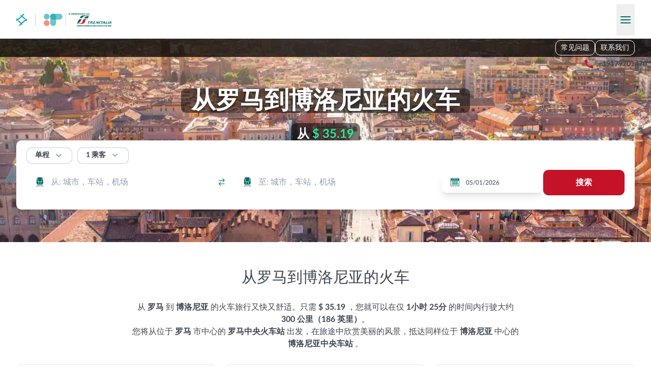

--- FILE ---
content_type: text/html; charset=utf-8
request_url: https://italiatren.com/zh/train/rome/bologna
body_size: 90939
content:
<!DOCTYPE html><html lang="zh"><head><meta charSet="utf8"/><meta name="viewport" content="width=device-width, initial-scale=1"/><meta name="naver-site-verification" content="eaadbabeea9c9dcea46a12f709fc2399aa5ac9a0"/><title>从罗马到博洛尼亚的火车票价格为$ 35.19</title><meta name="description" content="从 罗马 乘火车到 博洛尼亚，仅需略超过 1小时 25分 即可到达，票价低至 $ 35.19。距离为 300 公里（186 英里），因此这是出行的绝佳方式。"/><style class="style-hreflang-ref"></style><link rel="alternate" href="https://italiatren.com/sl/train/rome/bologna" hreflang="sl" data-hreflang="hreflanglink"><link rel="alternate" href="https://italiatren.com/vi/train/rome/bologna" hreflang="vi" data-hreflang="hreflanglink"><link rel="alternate" href="https://italiatren.com/no/train/rome/bologna" hreflang="no" data-hreflang="hreflanglink"><link rel="alternate" href="https://italiatren.com/sr/train/rome/bologna" hreflang="sr" data-hreflang="hreflanglink"><link rel="alternate" href="https://italiatren.com/da/train/rome/bologna" hreflang="da" data-hreflang="hreflanglink"><link rel="alternate" href="https://italiatren.com/be/train/rome/bologna" hreflang="be" data-hreflang="hreflanglink"><link rel="alternate" href="https://italiatren.com/sk/train/rome/bologna" hreflang="sk" data-hreflang="hreflanglink"><link rel="alternate" href="https://italiatren.com/id/train/rome/bologna" hreflang="id" data-hreflang="hreflanglink"><link rel="alternate" href="https://italiatren.com/hu/train/rome/bologna" hreflang="hu" data-hreflang="hreflanglink"><link rel="alternate" href="https://italiatren.com/mt/train/rome/bologna" hreflang="mt" data-hreflang="hreflanglink"><link rel="alternate" href="https://italiatren.com/zh-HK/train/rome/bologna" hreflang="zh-HK" data-hreflang="hreflanglink"><link rel="alternate" href="https://italiatren.com/zh-TW/train/rome/bologna" hreflang="zh-TW" data-hreflang="hreflanglink"><link rel="alternate" href="https://italiatren.com/tr/train/rome/bologna" hreflang="tr" data-hreflang="hreflanglink"><link rel="alternate" href="https://italiatren.com/bg/train/rome/bologna" hreflang="bg" data-hreflang="hreflanglink"><link rel="alternate" href="https://italiatren.com/fr/train/rome/bologna" hreflang="fr" data-hreflang="hreflanglink"><link rel="alternate" href="https://italiatren.com/lt/train/rome/bologna" hreflang="lt" data-hreflang="hreflanglink"><link rel="alternate" href="https://italiatren.com/sv/train/rome/bologna" hreflang="sv" data-hreflang="hreflanglink"><link rel="alternate" href="https://italiatren.com/el/train/rome/bologna" hreflang="el" data-hreflang="hreflanglink"><link rel="alternate" href="https://italiatren.com/ja/train/rome/bologna" hreflang="ja" data-hreflang="hreflanglink"><link rel="alternate" href="https://italiatren.com/cs/train/rome/bologna" hreflang="cs" data-hreflang="hreflanglink"><link rel="alternate" href="https://italiatren.com/nl/train/rome/bologna" hreflang="nl" data-hreflang="hreflanglink"><link rel="alternate" href="https://italiatren.com/es/train/rome/bologna" hreflang="es" data-hreflang="hreflanglink"><link rel="alternate" href="https://italiatren.com/hr/train/rome/bologna" hreflang="hr" data-hreflang="hreflanglink"><link rel="alternate" href="https://italiatren.com/fi/train/rome/bologna" hreflang="fi" data-hreflang="hreflanglink"><link rel="alternate" href="https://italiatren.com/de/train/rome/bologna" hreflang="de" data-hreflang="hreflanglink"><link rel="alternate" href="https://italiatren.com/en/train/rome/bologna" hreflang="en" data-hreflang="hreflanglink"><link rel="alternate" href="https://italiatren.com/lv/train/rome/bologna" hreflang="lv" data-hreflang="hreflanglink"><link rel="alternate" href="https://italiatren.com/et/train/rome/bologna" hreflang="et" data-hreflang="hreflanglink"><link rel="alternate" href="https://italiatren.com/th/train/rome/bologna" hreflang="th" data-hreflang="hreflanglink"><link rel="alternate" href="https://italiatren.com/uk/train/rome/bologna" hreflang="uk" data-hreflang="hreflanglink"><link rel="alternate" href="https://italiatren.com/pt-BR/train/rome/bologna" hreflang="pt-BR" data-hreflang="hreflanglink"><link rel="alternate" href="https://italiatren.com/ko/train/rome/bologna" hreflang="ko" data-hreflang="hreflanglink"><link rel="alternate" href="https://italiatren.com/pl/train/rome/bologna" hreflang="pl" data-hreflang="hreflanglink"><link rel="alternate" href="https://italiatren.com/ro/train/rome/bologna" hreflang="ro" data-hreflang="hreflanglink"><link rel="alternate" href="https://italiatren.com/ru/train/rome/bologna" hreflang="ru" data-hreflang="hreflanglink"><link rel="alternate" href="https://italiatren.com/pt/train/rome/bologna" hreflang="pt" data-hreflang="hreflanglink"><link rel="alternate" href="https://italiatren.com/zh/train/rome/bologna" hreflang="zh" data-hreflang="hreflanglink"><link rel="alternate" href="https://italiatren.com/ms/train/rome/bologna" hreflang="ms" data-hreflang="hreflanglink"><link rel="alternate" href="https://italiatren.com/en/train/rome/bologna" hreflang="x-default" data-hreflang="hreflanglink"><style></style><link rel="icon" href="/assets/images/favicons/generic.ico"/><style>:root { --color-primary: 0 108 103; --color-primary-heavy: 1 83 80; --color-secondary: 144 156 178; --color-danger: 196 18 41; --color-danger-heavy: 163 3 24; --color-dark: 61 69 82; --color-light: 243 245 249; --color-link: 1 83 80; }</style><script type="application/ld+json"> {
  &quot;@context&quot;: &quot;https://schema.org&quot;,
  &quot;@type&quot;: &quot;Product&quot;,
  &quot;url&quot;: &quot;/train/rome/bologna&quot;,
  &quot;name&quot;: &quot;italiatren.com&quot;,
  &quot;aggregateRating&quot;: {
    &quot;@type&quot;: &quot;AggregateRating&quot;,
    &quot;ratingValue&quot;: 4.8,
    &quot;ratingCount&quot;: 10642,
    &quot;bestRating&quot;: 5,
    &quot;worstRating&quot;: 1
  }
}</script><meta name="next-head-count" content="9"/><link rel="preload" href="/assets/fonts/icomoon/icomoon.woff" as="font" crossorigin="anonymous"/><link rel="stylesheet" href="/assets/styles/fontFaces.css"/><link rel="preload" href="/_next/static/css/c08aaec434c785e8.css" as="style"/><link rel="stylesheet" href="/_next/static/css/c08aaec434c785e8.css" data-n-g=""/><link rel="preload" href="/_next/static/css/2908e137a59ae5f6.css" as="style"/><link rel="stylesheet" href="/_next/static/css/2908e137a59ae5f6.css" data-n-p=""/><link rel="preload" href="/_next/static/css/66306da3e3250795.css" as="style"/><link rel="stylesheet" href="/_next/static/css/66306da3e3250795.css" data-n-p=""/><noscript data-n-css=""></noscript><script defer="" nomodule="" src="/_next/static/chunks/polyfills-42372ed130431b0a.js"></script><script src="/_next/static/chunks/webpack-869fd5ff5e356d46.js" defer=""></script><script src="/_next/static/chunks/framework-45219a46ebd8d536.js" defer=""></script><script src="/_next/static/chunks/main-876745a528b4ffc5.js" defer=""></script><script src="/_next/static/chunks/pages/_app-5d30e12d15761083.js" defer=""></script><script src="/_next/static/chunks/41664-55170f03ab48ad07.js" defer=""></script><script src="/_next/static/chunks/87669-a096b988557b8e71.js" defer=""></script><script src="/_next/static/chunks/84021-ef682556008333df.js" defer=""></script><script src="/_next/static/chunks/25675-797bf60d382f51db.js" defer=""></script><script src="/_next/static/chunks/5578-a1d6a2dca74109c4.js" defer=""></script><script src="/_next/static/chunks/20515-6a02a114bd232fff.js" defer=""></script><script src="/_next/static/chunks/71293-25be3e02791a35f8.js" defer=""></script><script src="/_next/static/chunks/16183-418ab92c0a53286b.js" defer=""></script><script src="/_next/static/chunks/99536-12dc54058534f4b7.js" defer=""></script><script src="/_next/static/chunks/1000-df435e7596da63b1.js" defer=""></script><script src="/_next/static/chunks/45850-1ade4272369dc508.js" defer=""></script><script src="/_next/static/chunks/pages/train/%5Borigin%5D/%5Bdestination%5D-b704fe9fa9b94a8d.js" defer=""></script><script src="/_next/static/XHeCKlZho-nQLjgviJvUV/_buildManifest.js" defer=""></script><script src="/_next/static/XHeCKlZho-nQLjgviJvUV/_ssgManifest.js" defer=""></script></head><body><div id="__next"><div class="fixed inset-0 flex-col justify-between overflow-y-auto bg-white z-[120] hidden"><div class="absolute flex w-full items-center justify-between bg-white p-4 shadow-lg md:p-7"><div class="flex items-center platform-logo-ref"><a style="height:1.5rem" href="/zh"><span class="inline-block brand-logo-ref mr-4" style="height:1.5rem"><img src="/assets/images/logo-small.svg" alt="RailClick" class="h-full max-w-none"/></span></a><div class="mr-4 h-6 w-px bg-secondary-o50"></div><a href="/zh"><img src="/assets/images/operators/landingsLogo/trenitalia_railclick.svg" alt="Trenitalia" class="h-9 max-w-none"/></a></div><button type="button" class="-m-2 flex cursor-pointer items-center p-2"><span class="inline-block transform-none text-center font-normal leading-none antialiased transition-all font-icomoon [speak:none] icon-ref text-secondary text-[1.1rem]">&#xe905;</span></button></div><div class="pt-16 sm:px-4 md:px-7 md:pt-24"><ul><li class="border-b border-b-secondary-o50"><div class="relative flex cursor-pointer items-center justify-between px-4 py-6 text-sm font-bold hover:bg-primary-o10 sm:px-5"><span>国家</span><div class="-my-2 flex items-center gap-1"><div class="inline-flex w-7 items-center justify-center border bg-white country-flag-ref h-[1.375rem] rounded-small border-secondary-o25"><img class="block !w-6 !h-[1.125rem] rounded-[0.125rem]" src="https://cdn.jsdelivr.net/gh/lipis/flag-icons/flags/4x3/us.svg" style="display:inline-block;width:1em;height:1em;vertical-align:middle"/></div><span class="inline-block transform-none text-center font-normal leading-none antialiased transition-all font-icomoon [speak:none] icon-ref text-2xl text-secondary">&#xe902;</span></div></div></li><li class="border-b border-b-secondary-o50"><div class="relative flex cursor-pointer items-center justify-between px-4 py-6 text-sm font-bold hover:bg-primary-o10 sm:px-5"><span>货币</span><div class="-my-2 flex items-center gap-1">$<span class="inline-block transform-none text-center font-normal leading-none antialiased transition-all font-icomoon [speak:none] icon-ref text-2xl text-secondary">&#xe902;</span></div></div></li><li class="border-b border-b-secondary-o50"><div class="relative flex cursor-pointer items-center justify-between px-4 py-6 text-sm font-bold hover:bg-primary-o10 sm:px-5"><span>语言</span><div class="-my-2 flex items-center gap-1"><span class="ml-1 uppercase">ZH</span><span class="inline-block transform-none text-center font-normal leading-none antialiased transition-all font-icomoon [speak:none] icon-ref text-2xl text-secondary">&#xe902;</span></div></div></li><li class="border-b border-b-secondary-o50"><a href="https://railclick.com/zh/"><div class="cursor-pointer px-4 py-6 text-sm font-bold sm:px-5">欧洲旅行</div></a></li><li class="-mt-px h-8 bg-white"></li><li class="border-b border-b-secondary-o50"><div class="relative flex cursor-pointer items-center justify-between px-4 py-6 text-sm font-bold hover:bg-primary-o10 sm:px-5"><span>联系我们</span><div class="-my-2 flex items-center gap-1"><span class="inline-block transform-none text-center font-normal leading-none antialiased transition-all font-icomoon [speak:none] icon-ref text-2xl text-secondary">&#xe902;</span></div></div></li><li class="border-b border-b-secondary-o50"><a href="/zh/faq"><div class="cursor-pointer px-4 py-6 text-sm font-bold sm:px-5">常见问题</div></a></li></ul></div></div><header class="relative print:hidden header-root-ref"><div class="mx-auto w-full max-w-7xl px-4 md:px-8 container-div-ref relative flex flex-wrap items-center justify-between bg-white pt-4 header-top-root-ref pb-3.5 md:flex-nowrap"><div class="flex items-center platform-logo-ref"><a style="height:1.5rem" href="/zh"><span class="inline-block brand-logo-ref mr-4" style="height:1.5rem"><img src="/assets/images/logo-small.svg" alt="RailClick" class="h-full max-w-none"/></span></a><div class="mr-4 h-6 w-px bg-secondary-o50"></div><a href="/zh"><img src="/assets/images/operators/landingsLogo/trenitalia_railclick.svg" alt="Trenitalia" class="h-9 max-w-none"/></a></div><button type="button" class="-my-2 cursor-pointer px-2 py-4 space-y-1 sm:py-6 burger-button-ref"><span class="block w-5 h-0.5 rounded-full bg-primary"></span><span class="block w-5 h-0.5 rounded-full bg-primary"></span><span class="block w-5 h-0.5 rounded-full bg-primary"></span></button></div><div class="relative overflow-hidden"><div class="overflow-hidden bg-no-repeat bg-cover md:h-[15.125rem] lg:h-[25rem]" style="background-image:url(/static/images/city/header_background/v2/size-1920/bologna.webp);background-color:#909cb2;background-position:center top"><nav class="hidden h-9 bg-black/75 lg:flex lg:items-center"><div class="mx-auto w-full max-w-7xl px-4 md:px-8 container-div-ref"><div class="flex flex-row-reverse justify-between"><div class="flex gap-3"><ul class="flex items-end justify-end gap-3"><li class="text-center border border-white rounded transition-colors hover:bg-white/20"><a class="inline-block py-1 text-sm text-white px-2.5 hover:underline hover:no-underline" href="/zh/faq">常见问题</a></li><li class="text-center border border-white rounded transition-colors hover:bg-white/20"><span class="inline-block py-1 text-sm text-white px-2.5 hover:underline cursor-pointer hover:no-underline">联系我们</span></li></ul></div></div></div></nav><div class="mx-auto w-full max-w-7xl px-4 md:px-8 container-div-ref"><div class="grid items-center [grid-template-areas:&quot;country&quot;_&quot;address&quot;_&quot;phone&quot;] grid-cols-1 md:[grid-template-areas:&quot;country_address&quot;_&quot;country_phone&quot;] md:grid-cols-[2fr_3fr] lg:[grid-template-areas:&quot;country_address_phone&quot;] lg:grid-cols-[minmax(min-content,_max-content)_1fr_max-content] w-full mt-2.5 py-1 px-5 text-xs text-white bg-black/50 rounded md:mt-0 md:mr-auto md:-mb-0.5 md:ml-6 md:p-0 md:text-sm md:text-dark md:bg-transparent"><div class=" flex flex-nowrap items-center whitespace-nowrap [grid-area:phone]"><span class="inline-block transform-none text-center font-normal leading-none antialiased transition-all font-icomoon [speak:none] icon-ref mr-1 text-xs text-danger md:mx-2 md:text-xl">&#xe927;</span><span class="font-black !text-white md:font-normal md:!text-dark lg:font-bold [&amp;_a]:hyperlink-black-util"><a href='tel:+19179701470'>+19179701470</a></span></div></div><h1 class="*:block"><span class="mb-2 mt-4 lg:mb-5 lg:mt-9 text-center text-lg font-black text-white sm:text-2xl lg:text-5xl text-balance [text-shadow:0_0.125rem_0.3125rem_rgba(0,0,0,0.5)] md:mt-3.5"><span class="rounded box-decoration-clone px-5 py-2 lg:py-0 bg-black/50">从罗马到博洛尼亚的火车</span></span><span class="mb-24 mt-2 text-balance text-center sm:mb-4 lg:mt-0"><span class="inline-block rounded px-3 text-2xl font-bold text-white py-1.5 minimal-price-ref bg-[rgba(0,0,0,0.5)] [text-shadow:0_0.125rem_0.3125rem_rgba(0,0,0,0.5)]">从 <b class="font-bold text-[#23eda2]">$ 35.19</b></span></span></h1></div></div><div class="h-[11.5rem] lg:h-0"></div></div></header><div class="mx-auto w-full max-w-7xl px-4 md:px-8"><div class="relative search-panel-wrapper-ref mt-[-17rem] mb-3 md:mt-[-21.25rem] md:mb-[2.75rem] z-[4] lg:mt-[-12.5rem] lg:mb-16"><div class="relative rounded bg-white px-5 pb-5 shadow-lg pt-[1.125rem] z-[4] lg:pt-3.5 lg:pb-7 booking-search-panel-ref"><div class="mb-3 flex items-center search-panel-top-ref"><div class="mr-2.5 [&amp;_.select-component-ref]:p-[0.25rem_2.75rem_0.325rem_1rem] [&amp;_.select-component-ref]:text-sm [&amp;_.select-component-ref]:font-bold"><div class="flex"><div class="select-wrapper-ref relative styles_select-wrapper-comp__3L0Sy [&amp;_.react-autosuggest\_\_container]:bottom-0 [&amp;_.react-autosuggest\_\_suggestions-container]:top-full [&amp;_.react-autosuggest\_\_suggestions-container]:left-0 [&amp;_.react-autosuggest\_\_suggestions-container]:right-auto"><div class="select-component-ref relative top-0 whitespace-nowrap overflow-ellipsis overflow-hidden transition-all z-[2] border rounded cursor-pointer hover:shadow-lg pl-4 py-3.5 pr-14 text-base bg-white text-dark border-secondary-o50 hover:border-secondary-o25">单程</div><div role="combobox" aria-haspopup="listbox" aria-owns="react-autowhatever-1" aria-expanded="false" class="react-autosuggest__container"><input type="text" autoComplete="off" aria-autocomplete="list" aria-controls="react-autowhatever-1" class="react-autosuggest__input" readonly="" value=""/><div id="react-autowhatever-1" role="listbox" class="react-autosuggest__suggestions-container"></div></div><span class="inline-block transform-none text-center font-normal leading-none antialiased transition-all font-icomoon [speak:none] icon-ref absolute top-1/2 text-[1.3rem] text-secondary !-translate-y-1/2 pointer-events-none z-[3] right-4">&#xe900;</span></div></div></div><div class="relative"><button type="button" class="button-base-comp bg-white border-secondary hover:bg-light active:bg-light pt-1 px-4 pb-1.5 min-w-0 text-sm border-secondary-o50 hover:bg-transparent hover:border-secondary-o25 hover:shadow-lg"><div class="flex justify-center items-center transition-all button-content">1 乘客<span class="inline-block transform-none text-center font-normal leading-none antialiased transition-all font-icomoon [speak:none] icon-ref ml-2 text-xl text-secondary">&#xe900;</span></div></button></div></div><div class="flex flex-wrap justify-between gap-2.5 search-panel-main-ref lg:flex-nowrap"><div class="w-full"><div class="w-full input-group-ref block"><div class=""><div class="styles_auto-suggest-wrapper-comp__swyGj relative w-full [&amp;_.react-autosuggest\_\_input]:text-base [&amp;_.react-autosuggest\_\_input]:hover:shadow-lg [&amp;_.react-autosuggest\_\_input]:focus:shadow-lg [&amp;_.react-autosuggest\_\_input]:pl-12 [&amp;_.react-autosuggest\_\_input]:pr-[4.75rem] [&amp;_.react-autosuggest\_\_input]:border-secondary-o50 [&amp;_.react-autosuggest\_\_input]:hover:border-secondary-o25 [&amp;_.react-autosuggest\_\_input]:focus:border-secondary-o25 [&amp;_.react-autosuggest\_\_input]:bg-white [&amp;_.react-autosuggest\_\_container]:bottom-0 [&amp;_.react-autosuggest\_\_suggestions-container]:top-full [&amp;_.react-autosuggest\_\_suggestion]:px-0.5"><span class="absolute flex items-center top-1/2 -translate-y-1/2 cursor-pointer z-[1] left-4 max-w-8 pointer-events-none"><span class="inline-block transform-none text-center font-normal leading-none antialiased transition-all font-icomoon [speak:none] icon-ref text-primary text-[1.3rem]">&#xe90f;</span></span><div role="combobox" aria-haspopup="listbox" aria-owns="react-autowhatever-1" aria-expanded="false" class="react-autosuggest__container"><input type="text" autoComplete="off" aria-autocomplete="list" aria-controls="react-autowhatever-1" class="react-autosuggest__input" placeholder="从: 城市，车站，机场" id="main-search-panel-origin" value=""/><div id="react-autowhatever-1" role="listbox" class="react-autosuggest__suggestions-container"></div></div><span class="inline-block transform-none text-center font-normal leading-none antialiased transition-all font-icomoon [speak:none] icon-ref absolute top-1/2 right-4 !-translate-y-1/2 cursor-pointer z-[2] text-primary rotate-90 lg:rotate-0">&#xe910;</span></div></div></div></div><div class="w-full"><div class="w-full input-group-ref block"><div class=""><div class="styles_auto-suggest-wrapper-comp__swyGj relative w-full [&amp;_.react-autosuggest\_\_input]:text-base [&amp;_.react-autosuggest\_\_input]:hover:shadow-lg [&amp;_.react-autosuggest\_\_input]:focus:shadow-lg [&amp;_.react-autosuggest\_\_input]:pl-12 [&amp;_.react-autosuggest\_\_input]:pr-14 [&amp;_.react-autosuggest\_\_input]:border-secondary-o50 [&amp;_.react-autosuggest\_\_input]:hover:border-secondary-o25 [&amp;_.react-autosuggest\_\_input]:focus:border-secondary-o25 [&amp;_.react-autosuggest\_\_input]:bg-white [&amp;_.react-autosuggest\_\_container]:bottom-0 [&amp;_.react-autosuggest\_\_suggestions-container]:top-full [&amp;_.react-autosuggest\_\_suggestion]:px-0.5"><span class="absolute flex items-center top-1/2 -translate-y-1/2 cursor-pointer z-[1] left-4 max-w-8 pointer-events-none"><span class="inline-block transform-none text-center font-normal leading-none antialiased transition-all font-icomoon [speak:none] icon-ref text-primary text-[1.3rem]">&#xe90f;</span></span><div role="combobox" aria-haspopup="listbox" aria-owns="react-autowhatever-1" aria-expanded="false" class="react-autosuggest__container"><input type="text" autoComplete="off" aria-autocomplete="list" aria-controls="react-autowhatever-1" class="react-autosuggest__input" placeholder="至: 城市，车站，机场" id="main-search-panel-destination" value=""/><div id="react-autowhatever-1" role="listbox" class="react-autosuggest__suggestions-container"></div></div></div></div></div></div><div class="flex w-full max-w-full basis-full items-center justify-between min-w-48 lg:max-w-[12.5rem]"><div class="flex w-full text-xs group date-picker-root-ref styles_date-picker-root-comp__xTA78"><div class="relative w-full"><div class="absolute top-1/2 left-4 -translate-y-1/2 z-[1] pointer-events-none"><span class="inline-block transform-none text-center font-normal leading-none antialiased transition-all font-icomoon [speak:none] icon-ref text-[1.3rem] text-primary">&#xe906;</span></div><div class="react-datepicker-wrapper"><div class="react-datepicker__input-container"><input class="block w-full py-3 pr-4 pl-12 overflow-hidden text-ellipsis bg-white border-secondary-o50 rounded outline-transparent transition-all hover:border-secondary-o25 hover:shadow-lg focus:border-secondary-o25 focus:shadow-lg border-secondary-o25 shadow-lg" readonly="" value="05/01/2026"/></div></div></div></div></div><div class="w-full search-button-ref lg:w-auto"><button type="button" class="button-base-comp text-white bg-danger border-danger hover:bg-danger-heavy hover:border-danger-heavy active:bg-danger-heavy active:border-danger-heavy w-full"><div class="flex justify-center items-center transition-all button-content">搜索</div></button></div></div></div></div></div><div><div class="info-block-ref w-full even:bg-light [&amp;&gt;*]:mx-auto [&amp;&gt;*]:w-full [&amp;&gt;*]:max-w-7xl [&amp;&gt;*]:px-4 [&amp;&gt;*]:pb-10 [&amp;&gt;*]:md:px-8 [&amp;&gt;*:first-child]:pt-[3.25rem] [&amp;&gt;*:not(:first-child)]:pt-3"><section class="route-stats-root-ref flex flex-col items-center"><h3 class="mb-7 text-center text-xxl sm:text-3xl [&amp;&gt;b]:font-black [&amp;&gt;div]:ml-5">从罗马到博洛尼亚的火车</h3><article class="[&amp;_h3]:!mb-3.5 [&amp;_h3]:font-bold [&amp;_h4]:font-bold [&amp;_a]:hyperlink-util [&amp;_p:not(:last-child)]:mb-3.5 [&amp;_ul]:pl-5 [&amp;_ul]:!mb-3.5 [&amp;_ul]:list-disc [&amp;_li]:!mb-2 md:[&amp;_ul]:pl-8 formatted-text-root-ref mb-7 max-w-3xl text-center">从 <strong>罗马</strong> 到 <strong>博洛尼亚</strong> 的火车旅行又快又舒适。只需 <strong>$ 35.19 </strong>，您就可以在仅 <strong>1小时 25分</strong> 的时间内行驶大约 <strong>300 公里（186 英里）</strong>。<p> 您将从位于 <strong>罗马</strong> 市中心的 <strong>罗马中央火车站</strong> 出发，在旅途中欣赏美丽的风景，抵达同样位于 <strong>博洛尼亚</strong> 中心的 <strong>博洛尼亚中央车站 </strong>。</p></article><div class="route-stats-grid-ref grid w-full grid-flow-col grid-cols-2 grid-rows-3 gap-5 lg:grid-cols-3 lg:grid-rows-2"><div class="flex flex-col items-center justify-between rounded border border-secondary-o25 bg-white p-4 shadow-lg transition-all hover:shadow-xl stats-time-ref"><div class="text-center mb-2.5 text-secondary">行程时间</div><div class="text-center text-sm font-black">从 1小时 25分</div></div><div class="flex flex-col items-center justify-between rounded border border-secondary-o25 bg-white p-4 shadow-lg transition-all hover:shadow-xl stats-price-ref"><div class="text-center mb-2.5 text-secondary">价格</div><div class="text-center text-sm font-black">从 $ 35.19</div></div><div class="flex flex-col items-center justify-between rounded border border-secondary-o25 bg-white p-4 shadow-lg transition-all hover:shadow-xl stats-distance-ref"><div class="text-center mb-2.5 text-secondary">距离</div><div class="text-center text-sm font-black">300 公里（186 英里）</div></div><div class="flex flex-col items-center justify-between rounded border border-secondary-o25 bg-white p-4 shadow-lg transition-all hover:shadow-xl stats-changes-ref"><div class="text-center mb-2.5 text-secondary">变更</div><div class="text-center text-sm font-black">没有直达列车</div></div><div class="flex flex-col items-center justify-between rounded border border-secondary-o25 bg-white p-4 shadow-lg transition-all hover:shadow-xl stats-departure-station-ref"><div class="text-center mb-2.5 text-secondary">出发车站</div><div class="text-center text-sm font-black">罗马中央火车站</div></div><div class="flex flex-col items-center justify-between rounded border border-secondary-o25 bg-white p-4 shadow-lg transition-all hover:shadow-xl stats-arrival-station-ref"><div class="text-center mb-2.5 text-secondary">到达车站</div><div class="text-center text-sm font-black">博洛尼亚中央车站</div></div></div></section></div><div class="info-block-ref w-full even:bg-light [&amp;&gt;*]:mx-auto [&amp;&gt;*]:w-full [&amp;&gt;*]:max-w-7xl [&amp;&gt;*]:px-4 [&amp;&gt;*]:pb-10 [&amp;&gt;*]:md:px-8 [&amp;&gt;*:first-child]:pt-[3.25rem] [&amp;&gt;*:not(:first-child)]:pt-3"><section class="city-info-root-ref"><h3 class="mb-7 text-center text-xxl sm:text-3xl [&amp;&gt;b]:font-black [&amp;&gt;div]:ml-5">乘火车旅行：<b>罗马 - 博洛尼亚</b></h3><div class="grid grid-cols-1 gap-5 md:grid-cols-2"><article class="[&amp;_h3]:!mb-3.5 [&amp;_h3]:font-bold [&amp;_h4]:font-bold [&amp;_a]:hyperlink-util [&amp;_p:not(:last-child)]:mb-3.5 [&amp;_ul]:pl-5 [&amp;_ul]:!mb-3.5 [&amp;_ul]:list-disc [&amp;_li]:!mb-2 md:[&amp;_ul]:pl-8 formatted-text-root-ref order-1"><p><strong>探索意大利：从<strong>罗马</strong>到<strong>博洛尼亚</strong>的迷人火车之旅</strong></p>

<p>想象一下，穿越风景如画的意大利乡村，从历史悠久的<strong>罗马</strong>出发，前往美食之都<strong>博洛尼亚</strong>。这趟旅程不仅能让你欣赏到沿途的美丽景色，还能体验两个城市独特的文化和美食。出发地<strong>罗马</strong>的<strong>罗马特米尼站</strong>和目的地<strong>博洛尼亚</strong>的<strong>博洛尼亚中央站</strong>，都是各自城市的交通枢纽，方便乘客到达任何想去的地方。</p>

<p>这趟旅程大约需要<u>2小时</u>，覆盖了<u>374公里</u>。沿途经过的重要城市包括<u>佛罗伦萨</u>，这是一个充满文艺复兴气息的城市，值得在其他旅程中专门探访。到达<strong>博洛尼亚</strong>后，不要错过试试当地标志性的<u>博洛尼亚肉酱面</u>，而在<strong>罗马</strong>，一定要品尝一下著名的<u>碳烤意面</u>。</p>

<p>这次旅行不仅是从一个地方到另一个地方的移动，它是一次文化和味觉的冒险，让您在欣赏意大利美丽风光的同时，还能深入了解这两个城市独有的魅力。</p></article><picture class="relative min-h-64 order-0 md:min-h-0 md:order-2"><img alt="" loading="lazy" decoding="async" data-nimg="fill" class="object-cover object-center" style="position:absolute;height:100%;width:100%;left:0;top:0;right:0;bottom:0;color:transparent" sizes="100vw" srcSet="/static/images/city/visiting/v2/size-500/bologna.webp 500w, /static/images/city/visiting/v2/size-640/bologna.webp 640w, /static/images/city/visiting/v2/size-750/bologna.webp 750w, /static/images/city/visiting/v2/size-828/bologna.webp 828w, /static/images/city/visiting/v2/size-1080/bologna.webp 1080w, /static/images/city/visiting/v2/size-1200/bologna.webp 1200w, /static/images/city/visiting/v2/size-1920/bologna.webp 1920w, /static/images/city/visiting/v2/size-2048/bologna.webp 2048w" src="/static/images/city/visiting/v2/size-2048/bologna.webp"/></picture></div></section></div><div class="info-block-ref w-full even:bg-light [&amp;&gt;*]:mx-auto [&amp;&gt;*]:w-full [&amp;&gt;*]:max-w-7xl [&amp;&gt;*]:px-4 [&amp;&gt;*]:pb-10 [&amp;&gt;*]:md:px-8 [&amp;&gt;*:first-child]:pt-[3.25rem] [&amp;&gt;*:not(:first-child)]:pt-3"><section class="journey-details-root-ref"><h3 class="mb-7 text-center text-xxl sm:text-3xl [&amp;&gt;b]:font-black [&amp;&gt;div]:ml-5">行程详情</h3><article class="[&amp;_h3]:!mb-3.5 [&amp;_h3]:font-bold [&amp;_h4]:font-bold [&amp;_a]:hyperlink-util [&amp;_p:not(:last-child)]:mb-3.5 [&amp;_ul]:pl-5 [&amp;_ul]:!mb-3.5 [&amp;_ul]:list-disc [&amp;_li]:!mb-2 md:[&amp;_ul]:pl-8 formatted-text-root-ref gap-5 columns-[24rem] [orphans:2] [widows:2]"><p>从<strong>罗马</strong>到<strong>博洛尼亚</strong>的火车需要多长时间？<br>通常，旅程时间约为2小时至3小时30分，具体取决于所选列车类型。</p>

<p>从<strong>罗马</strong>到<strong>博洛尼亚</strong>的火车最快的旅程是什么？<br>最快的列车旅程可以在约2小时内完成，通常是高速列车。</p>

<p>从<strong>罗马</strong>到<strong>博洛尼亚</strong>的火车费用是多少？<br>票价范围广泛，从€20至€100不等，视预订时间和列车类型而定。</p>

<p>从<strong>罗马</strong>到<strong>博洛尼亚</strong>有直达火车吗？<br><strong>是</strong>，有多班直达列车每天从罗马出发前往博洛尼亚。</p>

<p>从<strong>罗马</strong>到<strong>博洛尼亚</strong>的火车距离是多少？<br>大约距离为374公里，具体取决于所选路线。</p>

<p>从<strong>罗马</strong>到<strong>博洛尼亚</strong>火车停靠的城市有哪些？<br>主要停靠城市包括<u>佛罗伦萨</u>和<u>阿雷佐</u>等，具体停靠站视列车类型而定。</p></article></section></div><div class="info-block-ref w-full even:bg-light [&amp;&gt;*]:mx-auto [&amp;&gt;*]:w-full [&amp;&gt;*]:max-w-7xl [&amp;&gt;*]:px-4 [&amp;&gt;*]:pb-10 [&amp;&gt;*]:md:px-8 [&amp;&gt;*:first-child]:pt-[3.25rem] [&amp;&gt;*:not(:first-child)]:pt-3"><section class="buy-train-tickets-root-ref"><h2 class="mb-7 text-center text-xxl sm:text-3xl [&amp;&gt;b]:font-black [&amp;&gt;div]:ml-5">从 <strong>罗马</strong> 到 <strong>博洛尼亚</strong> 购买火车票</h2><h3 class="[&amp;_h3]:!mb-3.5 [&amp;_h3]:font-bold [&amp;_h4]:font-bold [&amp;_a]:hyperlink-util [&amp;_p:not(:last-child)]:mb-3.5 [&amp;_ul]:pl-5 [&amp;_ul]:!mb-3.5 [&amp;_ul]:list-disc [&amp;_li]:!mb-2 md:[&amp;_ul]:pl-8 formatted-text-root-ref text-center">乘火车从 <strong>罗马</strong> 到 <strong>博洛尼亚</strong> 是一次轻松舒适的旅程。RailClick 是在欧洲乘火车旅行的最佳方式。</h3></section></div><div class="info-block-ref w-full even:bg-light [&amp;&gt;*]:mx-auto [&amp;&gt;*]:w-full [&amp;&gt;*]:max-w-7xl [&amp;&gt;*]:px-4 [&amp;&gt;*]:pb-10 [&amp;&gt;*]:md:px-8 [&amp;&gt;*:first-child]:pt-[3.25rem] [&amp;&gt;*:not(:first-child)]:pt-3"><section class="city-info-root-ref"><h3 class="mb-7 text-center text-xxl sm:text-3xl [&amp;&gt;b]:font-black [&amp;&gt;div]:ml-5"><b>罗马</b>：值得看的地方</h3><div class="grid grid-cols-1 gap-5 md:grid-cols-2"><article class="[&amp;_h3]:!mb-3.5 [&amp;_h3]:font-bold [&amp;_h4]:font-bold [&amp;_a]:hyperlink-util [&amp;_p:not(:last-child)]:mb-3.5 [&amp;_ul]:pl-5 [&amp;_ul]:!mb-3.5 [&amp;_ul]:list-disc [&amp;_li]:!mb-2 md:[&amp;_ul]:pl-8 formatted-text-root-ref order-1"><p>探索<strong>罗马</strong>，意大利的心脏，意味着踏上一场穿越时空的旅行。这座城市不仅是历史和建筑的宝库，更是美食爱好者的天堂。<br><br>首先，<strong>罗马斗兽场</strong>无疑是这座城市的象征，见证了罗马帝国的辉煌与血腥。它位于市中心，门票约为€12, 提前在线购票可避免长队。内部提示：选择一早或傍晚参观，可以享受更为舒适的游览体验。<br><br>紧接着，<strong>梵蒂冈博物馆</strong>是世界上最重要的宗教艺术收藏地之一，包括了令人震撼的西斯廷礼拜堂。位于梵蒂冈城，开放时间从周一到周六，门票约€17。内部提示：预订早上第一场入场券，避开人群。<br><br><u>万神殿</u>，这座古罗马神庙以其完美的圆顶和开天窗而著称，免费开放给公众参观。内部提示：仰望圆顶中央的开口，体会自然光的变化。<br><br><u>西班牙阶梯</u>，这不仅是一处优雅的景点，也是享受罗马日落的绝佳地点。位于市中心，随时开放，免费。内部提示：携带一杯gelato，坐在阶梯上，享受当地的放松生活方式。<br><br><u>特雷维喷泉</u>，罗马最著名的喷泉，夜晚照明效果尤为迷人。不要忘了向喷泉投币许愿，据说这样可以确保你再次访问罗马。免费开放。内部提示：清晨参观可避免人潮。<br><br><u>罗马广场</u>，这是探索罗马文化和日常生活的窗口。多个广场如纳沃纳广场，充满了艺术和历史。内部提示：跟随本地导游，深入了解每个广场的故事。<br><br>最后，<u>博尔盖塞画廊</u>收藏着许多文艺复兴时期的杰作，是艺术爱好者的必访之地。门票约为€15，位于博尔盖塞公园内。内部提示：预订导览游，以充分理解藏品的历史背景。<br><br>总之，罗马不仅仅是一次旅行，它是一次深刻的文化和历史体验，加上那些无与伦比的美味，确保了你的罗马之旅将是一生中难忘的经历。</p></article><picture class="relative min-h-64 order-0 md:min-h-0"><img alt="" loading="lazy" decoding="async" data-nimg="fill" class="object-cover object-center" style="position:absolute;height:100%;width:100%;left:0;top:0;right:0;bottom:0;color:transparent" sizes="100vw" srcSet="/static/images/city/sightseeing/v2/size-500/rome.webp 500w, /static/images/city/sightseeing/v2/size-640/rome.webp 640w, /static/images/city/sightseeing/v2/size-750/rome.webp 750w, /static/images/city/sightseeing/v2/size-828/rome.webp 828w, /static/images/city/sightseeing/v2/size-1080/rome.webp 1080w, /static/images/city/sightseeing/v2/size-1200/rome.webp 1200w, /static/images/city/sightseeing/v2/size-1920/rome.webp 1920w, /static/images/city/sightseeing/v2/size-2048/rome.webp 2048w" src="/static/images/city/sightseeing/v2/size-2048/rome.webp"/></picture></div></section></div><div class="info-block-ref w-full even:bg-light [&amp;&gt;*]:mx-auto [&amp;&gt;*]:w-full [&amp;&gt;*]:max-w-7xl [&amp;&gt;*]:px-4 [&amp;&gt;*]:pb-10 [&amp;&gt;*]:md:px-8 [&amp;&gt;*:first-child]:pt-[3.25rem] [&amp;&gt;*:not(:first-child)]:pt-3"><section class="city-info-root-ref"><h3 class="mb-7 text-center text-xxl sm:text-3xl [&amp;&gt;b]:font-black [&amp;&gt;div]:ml-5"><b>博洛尼亚</b>：值得看的地方</h3><div class="grid grid-cols-1 gap-5 md:grid-cols-2"><article class="[&amp;_h3]:!mb-3.5 [&amp;_h3]:font-bold [&amp;_h4]:font-bold [&amp;_a]:hyperlink-util [&amp;_p:not(:last-child)]:mb-3.5 [&amp;_ul]:pl-5 [&amp;_ul]:!mb-3.5 [&amp;_ul]:list-disc [&amp;_li]:!mb-2 md:[&amp;_ul]:pl-8 formatted-text-root-ref order-1"><p>探索<strong>博洛尼亚</strong>，这座意大利北部的古老城市，不仅因其丰富的历史和壮观的建筑而闻名，还因为它独特的美食文化而备受推崇。从中世纪的广场到顶级的美食体验，博洛尼亚是任何旅行者寻找文化和美食深度体验的理想目的地。<br>首先，<strong>圣斯蒂法诺广场</strong>是您不能错过的地方。这个广场汇集了几座教堂的建筑群，展示了博洛尼亚丰富的宗教和建筑历史。<u>早上是参观的最佳时间</u>，以避开人群。<br>接下来，<strong>两塔</strong>（Asinelli和Garisenda）作为城市的象征，提供了登顶俯瞰博洛尼亚全景的机会。预订门票以确保入场。<br>访问<strong>博洛尼亚大学</strong>，了解世界上最古老的大学之一的历史。这里的古老讲堂和图书馆是必看的。<br>不要错过<strong>圣彼得大教堂</strong>，这是一座令人印象深刻的建筑，展示了精美的艺术作品。<br>在<strong>市中心市场</strong>尝试当地的美食，这是体验博洛尼亚美食文化的绝佳方式。<br>参观<strong>玛格丽塔花园</strong>，享受一段宁静的时光，这里是城市中的一个绿色绿洲。<br>最后，<strong>国立美术馆</strong>展示了意大利艺术的精华，是艺术爱好者的天堂。<br>结束在博洛尼亚的旅程，您会发现这座城市不仅仅是美食的天堂，更是一座充满历史、文化和艺术的活生生的博物馆。无论是走在古老的街道上，还是品尝地道的意大利美食，博洛尼亚都保证让您的旅程难忘。</p></article><picture class="relative min-h-64 order-0 md:min-h-0 md:order-2"><img alt="" loading="lazy" decoding="async" data-nimg="fill" class="object-cover object-center" style="position:absolute;height:100%;width:100%;left:0;top:0;right:0;bottom:0;color:transparent" sizes="100vw" srcSet="/static/images/city/sightseeing/v2/size-500/bologna.webp 500w, /static/images/city/sightseeing/v2/size-640/bologna.webp 640w, /static/images/city/sightseeing/v2/size-750/bologna.webp 750w, /static/images/city/sightseeing/v2/size-828/bologna.webp 828w, /static/images/city/sightseeing/v2/size-1080/bologna.webp 1080w, /static/images/city/sightseeing/v2/size-1200/bologna.webp 1200w, /static/images/city/sightseeing/v2/size-1920/bologna.webp 1920w, /static/images/city/sightseeing/v2/size-2048/bologna.webp 2048w" src="/static/images/city/sightseeing/v2/size-2048/bologna.webp"/></picture></div></section></div><div class="info-block-ref w-full even:bg-light [&amp;&gt;*]:mx-auto [&amp;&gt;*]:w-full [&amp;&gt;*]:max-w-7xl [&amp;&gt;*]:px-4 [&amp;&gt;*]:pb-10 [&amp;&gt;*]:md:px-8 [&amp;&gt;*:first-child]:pt-[3.25rem] [&amp;&gt;*:not(:first-child)]:pt-3"><section class="city-main-stations-root-ref"><h3 class="mb-7 text-center text-xxl sm:text-3xl [&amp;&gt;b]:font-black [&amp;&gt;div]:ml-5"><b>罗马</b>：主要火车站</h3><article class="[&amp;_h3]:!mb-3.5 [&amp;_h3]:font-bold [&amp;_h4]:font-bold [&amp;_a]:hyperlink-util [&amp;_p:not(:last-child)]:mb-3.5 [&amp;_ul]:pl-5 [&amp;_ul]:!mb-3.5 [&amp;_ul]:list-disc [&amp;_li]:!mb-2 md:[&amp;_ul]:pl-8 formatted-text-root-ref mb-7"><p><strong>罗马</strong>，这座历史悠久的城市，以其丰富的文化遗产和现代化的便利设施吸引了世界各地的游客。其中，<strong>罗马特米尼火车站</strong>（Stazione di Roma Termini）是最主要的交通枢纽，不仅服务于国内外的长途列车，还连接着城市的地铁线路。除此之外，罗马还拥有其他几个重要火车站，如<u>罗马奥斯蒂恩塞</u>和<u>罗马图斯科拉纳</u>站，分别承担着通往城市周边地区的任务。<br></p>
<p>位于<strong>佩皮诺尼广场</strong>（Piazza dei Cinquecento）的<strong>罗马特米尼火车站</strong>，其地址便利，轻松连接罗马的各大景点。车站全天24小时开放，提供广泛的服务，包括行李托运服务，确保游客可以轻松前往罗马的任何角落。此外，车站内还设有多个餐饮店、商店和旅游咨询服务，使游客的旅途更加舒适方便。<br></p></article><ul class="list-disc marker:text-secondary-o50 gap-4 -mb-2.5 columns-[14rem] [orphans:1] [widows:1]"><li class="ml-4 font-bold mb-2.5">罗马中央火车站</li><li class="ml-4 font-bold mb-2.5">Roma Fiumicino Aeroporto</li><li class="ml-4 font-bold mb-2.5">Roma San Pietro</li><li class="ml-4 font-bold mb-2.5">Roma Trastevere</li><li class="ml-4 font-bold mb-2.5">Roma Tiburtina</li><li class="ml-4 font-bold mb-2.5">Roma Ostiense</li><li class="ml-4 font-bold mb-2.5">Roma Nomentana</li><li class="ml-4 font-bold mb-2.5">Roma Tuscolana</li><li class="ml-4 font-bold mb-2.5">Gemelli</li><li class="ml-4 font-bold mb-2.5">Quattro Venti</li><li class="ml-4 font-bold mb-2.5">Roma San Filippo Neri</li><li class="ml-4 font-bold mb-2.5">Roma Prenestina</li></ul></section></div><div class="info-block-ref w-full even:bg-light [&amp;&gt;*]:mx-auto [&amp;&gt;*]:w-full [&amp;&gt;*]:max-w-7xl [&amp;&gt;*]:px-4 [&amp;&gt;*]:pb-10 [&amp;&gt;*]:md:px-8 [&amp;&gt;*:first-child]:pt-[3.25rem] [&amp;&gt;*:not(:first-child)]:pt-3"><section class="city-main-stations-root-ref"><h3 class="mb-7 text-center text-xxl sm:text-3xl [&amp;&gt;b]:font-black [&amp;&gt;div]:ml-5"><b>博洛尼亚</b>：主要火车站</h3><article class="[&amp;_h3]:!mb-3.5 [&amp;_h3]:font-bold [&amp;_h4]:font-bold [&amp;_a]:hyperlink-util [&amp;_p:not(:last-child)]:mb-3.5 [&amp;_ul]:pl-5 [&amp;_ul]:!mb-3.5 [&amp;_ul]:list-disc [&amp;_li]:!mb-2 md:[&amp;_ul]:pl-8 formatted-text-root-ref mb-7"><p><strong>博洛尼亚</strong>是一个交通枢纽，其主要火车站<strong>博洛尼亚中央车站</strong>（Bologna Centrale）是意大利北部最重要的火车站之一。除了中央车站外，博洛尼亚还有一些小型车站，如<u>博洛尼亚圣维托站</u>（Bologna San Vitale）和<u>博洛尼亚费尔拉维亚站</u>（Bologna Fiere），但主要的火车服务和国际线路都集中在中央车站。<br>这座城市的交通网络使得探索<u>意大利</u>和周边国家变得极为便利。</p>
<p><strong>博洛尼亚中央车站</strong>位于<strong>Piazza delle Medaglie d'Oro</strong>，营业时间从早上05:00到晚上00:00，为旅客提供广泛的服务，包括行李托运服务。这使得游客可以轻松地存放行李，享受手轻松的城市探索之旅。<br>该站还设有多个餐饮店和商店，为旅客提供便利和舒适的候车体验。博洛尼亚中央车站不仅是一个交通枢纽，也是连接<u>欧洲各大城市</u>的重要节点。</p></article><ul class="list-disc marker:text-secondary-o50 gap-4 -mb-2.5 columns-[14rem] [orphans:1] [widows:1]"><li class="ml-4 font-bold mb-2.5">博洛尼亚中央车站</li><li class="ml-4 font-bold mb-2.5">Bologna Airport</li><li class="ml-4 font-bold mb-2.5">Bologna Autostazione Centrale</li><li class="ml-4 font-bold mb-2.5">Bologna Mazzini</li><li class="ml-4 font-bold mb-2.5">Bologna Borgo Panigale</li><li class="ml-4 font-bold mb-2.5">Bologna San Vitale</li><li class="ml-4 font-bold mb-2.5">Bologna Arcoveggio</li><li class="ml-4 font-bold mb-2.5">Bologna San Ruffillo</li><li class="ml-4 font-bold mb-2.5">Bologna Corticella</li><li class="ml-4 font-bold mb-2.5">Bologna Rimesse</li><li class="ml-4 font-bold mb-2.5">Bologna Roveri</li><li class="ml-4 font-bold mb-2.5">Bologna Santa Rita</li></ul></section></div><div class="info-block-ref w-full even:bg-light [&amp;&gt;*]:mx-auto [&amp;&gt;*]:w-full [&amp;&gt;*]:max-w-7xl [&amp;&gt;*]:px-4 [&amp;&gt;*]:pb-10 [&amp;&gt;*]:md:px-8 [&amp;&gt;*:first-child]:pt-[3.25rem] [&amp;&gt;*:not(:first-child)]:pt-3"><section class="city-tickets-root-ref"><h3 class="mb-7 text-center text-xxl sm:text-3xl [&amp;&gt;b]:font-black [&amp;&gt;div]:ml-5"><b>罗马 - 博洛尼亚</b>：如何获得最佳优惠</h3><div class="mb-4 flex flex-col justify-center gap-5 md:flex-row"><article class="[&amp;_h3]:!mb-3.5 [&amp;_h3]:font-bold [&amp;_h4]:font-bold [&amp;_a]:hyperlink-util [&amp;_p:not(:last-child)]:mb-3.5 [&amp;_ul]:pl-5 [&amp;_ul]:!mb-3.5 [&amp;_ul]:list-disc [&amp;_li]:!mb-2 md:[&amp;_ul]:pl-8 formatted-text-root-ref"><p><strong>提前预订：</strong><br>就像机票一样，火车票价在接近出发日期时往往会上涨。提前数周甚至数月预订可以为您节省大量费用。</p> <p><strong>非高峰时间旅行：</strong><br>避免在高峰时段如工作日早晨和晚上旅行。选择中午、深夜或周中的旅行，需求较少。</p> <p></p></article><article class="[&amp;_h3]:!mb-3.5 [&amp;_h3]:font-bold [&amp;_h4]:font-bold [&amp;_a]:hyperlink-util [&amp;_p:not(:last-child)]:mb-3.5 [&amp;_ul]:pl-5 [&amp;_ul]:!mb-3.5 [&amp;_ul]:list-disc [&amp;_li]:!mb-2 md:[&amp;_ul]:pl-8 formatted-text-root-ref"><p><strong>考虑乘坐慢车或非直达路线：</strong><br>虽然快车或高速列车能节省时间，但通常价格更高。选择区域性或慢速服务可以降低票价。&nbsp;</p> <p></p> <p><strong>寻找特别优惠和促销：</strong><br>列车运营商偶尔会有促销或特别优惠，尤其是在淡季期间。值得订阅新闻通讯。此外，有时也会有团体票或往返票折扣，如果符合您的旅行计划，可以考虑这些选项。&nbsp;</p> <p></p></article></div><div class="flex justify-center"><article class="[&amp;_h3]:!mb-3.5 [&amp;_h3]:font-bold [&amp;_h4]:font-bold [&amp;_a]:hyperlink-util [&amp;_p:not(:last-child)]:mb-3.5 [&amp;_ul]:pl-5 [&amp;_ul]:!mb-3.5 [&amp;_ul]:list-disc [&amp;_li]:!mb-2 md:[&amp;_ul]:pl-8 formatted-text-root-ref max-w-3xl md:text-center">请记住，价格和可用性（如果有的话）会因路线、日期、国家和火车运营商的不同而有所不同，因此必须研究与您的旅行相关的具体路线和承运人。一些火车公司可能不提供提前购票优惠或早期预订的优惠。</article></div></section></div><div class="info-block-ref w-full even:bg-light [&amp;&gt;*]:mx-auto [&amp;&gt;*]:w-full [&amp;&gt;*]:max-w-7xl [&amp;&gt;*]:px-4 [&amp;&gt;*]:pb-10 [&amp;&gt;*]:md:px-8 [&amp;&gt;*:first-child]:pt-[3.25rem] [&amp;&gt;*:not(:first-child)]:pt-3"><section class="most-popular-routes-root-ref"><h3 class="mb-7 text-center text-xxl sm:text-3xl [&amp;&gt;b]:font-black [&amp;&gt;div]:ml-5"><b>罗马</b>：最受欢迎的路线</h3><ul class="!list-disc -mb-3 gap-4 columns-[14rem] [orphans:1] [widows:1]"><li class="relative flex items-center py-2"><span class="text-sm ml-0 hyperlink-util"><span class="mr-2 text-secondary-o50">•</span><a href="/zh/train/milan/rome">米兰到罗马</a></span></li><li class="relative flex items-center py-2"><span class="text-sm ml-0 hyperlink-util"><span class="mr-2 text-secondary-o50">•</span><a href="/zh/train/florence/rome">佛罗伦萨到罗马</a></span></li><li class="relative flex items-center py-2"><span class="text-sm ml-0 hyperlink-util"><span class="mr-2 text-secondary-o50">•</span><a href="/zh/train/venice/rome">威尼斯到罗马</a></span></li><li class="relative flex items-center py-2"><span class="text-sm ml-0 hyperlink-util"><span class="mr-2 text-secondary-o50">•</span><a href="/zh/train/paris/rome">巴黎到罗马</a></span></li><li class="relative flex items-center py-2"><span class="text-sm ml-0 hyperlink-util"><span class="mr-2 text-secondary-o50">•</span><a href="/zh/train/naples/rome">那不勒斯到罗马</a></span></li><li class="relative flex items-center py-2"><span class="text-sm ml-0 hyperlink-util"><span class="mr-2 text-secondary-o50">•</span><a href="/zh/train/bologna/rome">博洛尼亚到罗马</a></span></li><li class="relative flex items-center py-2"><span class="text-sm ml-0 hyperlink-util"><span class="mr-2 text-secondary-o50">•</span><a href="/zh/train/pisa/rome">比萨到罗马</a></span></li><li class="relative flex items-center py-2"><span class="text-sm ml-0 hyperlink-util"><span class="mr-2 text-secondary-o50">•</span><a href="/zh/train/verona/rome">维罗纳到罗马</a></span></li><li class="relative flex items-center py-2"><span class="text-sm ml-0 hyperlink-util"><span class="mr-2 text-secondary-o50">•</span><a href="/zh/train/zurich/rome">苏黎世到罗马</a></span></li><li class="relative flex items-center py-2"><span class="text-sm ml-0 hyperlink-util"><span class="mr-2 text-secondary-o50">•</span><a href="/zh/train/turin/rome">都灵到罗马</a></span></li><li class="relative flex items-center py-2"><span class="text-sm ml-0 hyperlink-util"><span class="mr-2 text-secondary-o50">•</span><a href="/zh/train/genoa/rome">热那亚到罗马</a></span></li><li class="relative flex items-center py-2"><span class="text-sm ml-0 hyperlink-util"><span class="mr-2 text-secondary-o50">•</span><a href="/zh/train/la-spezia/rome">拉斯佩齐亚到罗马</a></span></li><li class="relative flex items-center py-2"><span class="text-sm ml-0 hyperlink-util"><span class="mr-2 text-secondary-o50">•</span><a href="/zh/train/bergamo/rome">贝加莫到罗马</a></span></li><li class="relative flex items-center py-2"><span class="text-sm ml-0 hyperlink-util"><span class="mr-2 text-secondary-o50">•</span><a href="/zh/train/bari/rome">巴里到罗马</a></span></li><li class="relative flex items-center py-2"><span class="text-sm ml-0 hyperlink-util"><span class="mr-2 text-secondary-o50">•</span><a href="/zh/train/civitavecchia/rome">奇维塔韦基亚到罗马</a></span></li><li class="relative flex items-center py-2"><span class="text-sm ml-0 hyperlink-util"><span class="mr-2 text-secondary-o50">•</span><a href="/zh/train/trieste/rome">的里雅斯特到罗马</a></span></li><li class="relative flex items-center py-2"><span class="text-sm ml-0 hyperlink-util"><span class="mr-2 text-secondary-o50">•</span><a href="/zh/train/lyon/rome">里昂到罗马</a></span></li><li class="relative flex items-center py-2"><span class="text-sm ml-0 hyperlink-util"><span class="mr-2 text-secondary-o50">•</span><a href="/zh/train/salerno/rome">萨莱诺到罗马</a></span></li><li class="relative flex items-center py-2"><span class="text-sm ml-0 hyperlink-util"><span class="mr-2 text-secondary-o50">•</span><a href="/zh/train/sorrento/rome">索伦托到罗马</a></span></li><li class="relative flex items-center py-2"><span class="text-sm ml-0 hyperlink-util"><span class="mr-2 text-secondary-o50">•</span><a href="/zh/train/fiumicino/rome">Fiumicino到罗马</a></span></li><li class="relative flex items-center py-2"><span class="text-sm ml-0 hyperlink-util"><span class="mr-2 text-secondary-o50">•</span><a href="/zh/train/munich/rome">慕尼黑到罗马</a></span></li><li class="relative flex items-center py-2"><span class="text-sm ml-0 hyperlink-util"><span class="mr-2 text-secondary-o50">•</span><a href="/zh/train/bolzano/rome">博尔扎诺到罗马</a></span></li><li class="relative flex items-center py-2"><span class="text-sm ml-0 hyperlink-util"><span class="mr-2 text-secondary-o50">•</span><a href="/zh/train/marseilles/rome">马赛到罗马</a></span></li><li class="relative flex items-center py-2"><span class="text-sm ml-0 hyperlink-util"><span class="mr-2 text-secondary-o50">•</span><a href="/zh/train/assisi/rome">阿西西到罗马</a></span></li></ul></section><section class="most-popular-routes-root-ref"><ul class="!list-disc -mb-3 gap-4 columns-[14rem] [orphans:1] [widows:1]"><li class="relative flex items-center py-2"><span class="text-sm ml-0 hyperlink-util"><span class="mr-2 text-secondary-o50">•</span><a href="/zh/train/rome/milan">罗马到米兰</a></span></li><li class="relative flex items-center py-2"><span class="text-sm ml-0 hyperlink-util"><span class="mr-2 text-secondary-o50">•</span><a href="/zh/train/rome/florence">罗马到佛罗伦萨</a></span></li><li class="relative flex items-center py-2"><span class="text-sm ml-0 hyperlink-util"><span class="mr-2 text-secondary-o50">•</span><a href="/zh/train/rome/venice">罗马到威尼斯</a></span></li><li class="relative flex items-center py-2"><span class="text-sm ml-0 hyperlink-util"><span class="mr-2 text-secondary-o50">•</span><a href="/zh/train/rome/paris">罗马到巴黎</a></span></li><li class="relative flex items-center py-2"><span class="text-sm ml-0 hyperlink-util"><span class="mr-2 text-secondary-o50">•</span><a href="/zh/train/rome/naples">罗马到那不勒斯</a></span></li><li class="relative flex items-center py-2"><span class="text-sm ml-0 hyperlink-util"><span class="mr-2 text-secondary-o50">•</span><a href="/zh/train/rome/bologna">罗马到博洛尼亚</a></span></li><li class="relative flex items-center py-2"><span class="text-sm ml-0 hyperlink-util"><span class="mr-2 text-secondary-o50">•</span><a href="/zh/train/rome/pisa">罗马到比萨</a></span></li><li class="relative flex items-center py-2"><span class="text-sm ml-0 hyperlink-util"><span class="mr-2 text-secondary-o50">•</span><a href="/zh/train/rome/verona">罗马到维罗纳</a></span></li><li class="relative flex items-center py-2"><span class="text-sm ml-0 hyperlink-util"><span class="mr-2 text-secondary-o50">•</span><a href="/zh/train/rome/zurich">罗马到苏黎世</a></span></li><li class="relative flex items-center py-2"><span class="text-sm ml-0 hyperlink-util"><span class="mr-2 text-secondary-o50">•</span><a href="/zh/train/rome/turin">罗马到都灵</a></span></li><li class="relative flex items-center py-2"><span class="text-sm ml-0 hyperlink-util"><span class="mr-2 text-secondary-o50">•</span><a href="/zh/train/rome/genoa">罗马到热那亚</a></span></li><li class="relative flex items-center py-2"><span class="text-sm ml-0 hyperlink-util"><span class="mr-2 text-secondary-o50">•</span><a href="/zh/train/rome/la-spezia">罗马到拉斯佩齐亚</a></span></li><li class="relative flex items-center py-2"><span class="text-sm ml-0 hyperlink-util"><span class="mr-2 text-secondary-o50">•</span><a href="/zh/train/rome/bergamo">罗马到贝加莫</a></span></li><li class="relative flex items-center py-2"><span class="text-sm ml-0 hyperlink-util"><span class="mr-2 text-secondary-o50">•</span><a href="/zh/train/rome/bari">罗马到巴里</a></span></li><li class="relative flex items-center py-2"><span class="text-sm ml-0 hyperlink-util"><span class="mr-2 text-secondary-o50">•</span><a href="/zh/train/rome/sorrento">罗马到索伦托</a></span></li><li class="relative flex items-center py-2"><span class="text-sm ml-0 hyperlink-util"><span class="mr-2 text-secondary-o50">•</span><a href="/zh/train/rome/civitavecchia">罗马到奇维塔韦基亚</a></span></li><li class="relative flex items-center py-2"><span class="text-sm ml-0 hyperlink-util"><span class="mr-2 text-secondary-o50">•</span><a href="/zh/train/rome/salerno">罗马到萨莱诺</a></span></li><li class="relative flex items-center py-2"><span class="text-sm ml-0 hyperlink-util"><span class="mr-2 text-secondary-o50">•</span><a href="/zh/train/rome/assisi">罗马到阿西西</a></span></li><li class="relative flex items-center py-2"><span class="text-sm ml-0 hyperlink-util"><span class="mr-2 text-secondary-o50">•</span><a href="/zh/train/rome/pompei">罗马到庞贝</a></span></li><li class="relative flex items-center py-2"><span class="text-sm ml-0 hyperlink-util"><span class="mr-2 text-secondary-o50">•</span><a href="/zh/train/rome/palermo">罗马到巴勒莫</a></span></li><li class="relative flex items-center py-2"><span class="text-sm ml-0 hyperlink-util"><span class="mr-2 text-secondary-o50">•</span><a href="/zh/train/rome/siena">罗马到锡耶纳</a></span></li><li class="relative flex items-center py-2"><span class="text-sm ml-0 hyperlink-util"><span class="mr-2 text-secondary-o50">•</span><a href="/zh/train/rome/perugia">罗马到佩鲁贾</a></span></li><li class="relative flex items-center py-2"><span class="text-sm ml-0 hyperlink-util"><span class="mr-2 text-secondary-o50">•</span><a href="/zh/train/rome/orvieto">罗马到奥尔维耶托</a></span></li><li class="relative flex items-center py-2"><span class="text-sm ml-0 hyperlink-util"><span class="mr-2 text-secondary-o50">•</span><a href="/zh/train/rome/lecce">罗马到莱切</a></span></li></ul></section></div><div class="info-block-ref w-full even:bg-light [&amp;&gt;*]:mx-auto [&amp;&gt;*]:w-full [&amp;&gt;*]:max-w-7xl [&amp;&gt;*]:px-4 [&amp;&gt;*]:pb-10 [&amp;&gt;*]:md:px-8 [&amp;&gt;*:first-child]:pt-[3.25rem] [&amp;&gt;*:not(:first-child)]:pt-3"><section class="most-popular-routes-root-ref"><h3 class="mb-7 text-center text-xxl sm:text-3xl [&amp;&gt;b]:font-black [&amp;&gt;div]:ml-5"><b>博洛尼亚</b>：最受欢迎的路线</h3><ul class="!list-disc -mb-3 gap-4 columns-[14rem] [orphans:1] [widows:1]"><li class="relative flex items-center py-2"><span class="text-sm ml-0 hyperlink-util"><span class="mr-2 text-secondary-o50">•</span><a href="/zh/train/rome/bologna">罗马到博洛尼亚</a></span></li><li class="relative flex items-center py-2"><span class="text-sm ml-0 hyperlink-util"><span class="mr-2 text-secondary-o50">•</span><a href="/zh/train/milan/bologna">米兰到博洛尼亚</a></span></li><li class="relative flex items-center py-2"><span class="text-sm ml-0 hyperlink-util"><span class="mr-2 text-secondary-o50">•</span><a href="/zh/train/florence/bologna">佛罗伦萨到博洛尼亚</a></span></li><li class="relative flex items-center py-2"><span class="text-sm ml-0 hyperlink-util"><span class="mr-2 text-secondary-o50">•</span><a href="/zh/train/venice/bologna">威尼斯到博洛尼亚</a></span></li><li class="relative flex items-center py-2"><span class="text-sm ml-0 hyperlink-util"><span class="mr-2 text-secondary-o50">•</span><a href="/zh/train/paris/bologna">巴黎到博洛尼亚</a></span></li><li class="relative flex items-center py-2"><span class="text-sm ml-0 hyperlink-util"><span class="mr-2 text-secondary-o50">•</span><a href="/zh/train/naples/bologna">那不勒斯到博洛尼亚</a></span></li><li class="relative flex items-center py-2"><span class="text-sm ml-0 hyperlink-util"><span class="mr-2 text-secondary-o50">•</span><a href="/zh/train/pisa/bologna">比萨到博洛尼亚</a></span></li><li class="relative flex items-center py-2"><span class="text-sm ml-0 hyperlink-util"><span class="mr-2 text-secondary-o50">•</span><a href="/zh/train/verona/bologna">维罗纳到博洛尼亚</a></span></li><li class="relative flex items-center py-2"><span class="text-sm ml-0 hyperlink-util"><span class="mr-2 text-secondary-o50">•</span><a href="/zh/train/zurich/bologna">苏黎世到博洛尼亚</a></span></li><li class="relative flex items-center py-2"><span class="text-sm ml-0 hyperlink-util"><span class="mr-2 text-secondary-o50">•</span><a href="/zh/train/turin/bologna">都灵到博洛尼亚</a></span></li><li class="relative flex items-center py-2"><span class="text-sm ml-0 hyperlink-util"><span class="mr-2 text-secondary-o50">•</span><a href="/zh/train/genoa/bologna">热那亚到博洛尼亚</a></span></li><li class="relative flex items-center py-2"><span class="text-sm ml-0 hyperlink-util"><span class="mr-2 text-secondary-o50">•</span><a href="/zh/train/la-spezia/bologna">拉斯佩齐亚到博洛尼亚</a></span></li><li class="relative flex items-center py-2"><span class="text-sm ml-0 hyperlink-util"><span class="mr-2 text-secondary-o50">•</span><a href="/zh/train/bergamo/bologna">贝加莫到博洛尼亚</a></span></li><li class="relative flex items-center py-2"><span class="text-sm ml-0 hyperlink-util"><span class="mr-2 text-secondary-o50">•</span><a href="/zh/train/bari/bologna">巴里到博洛尼亚</a></span></li><li class="relative flex items-center py-2"><span class="text-sm ml-0 hyperlink-util"><span class="mr-2 text-secondary-o50">•</span><a href="/zh/train/rimini/bologna">里米尼到博洛尼亚</a></span></li><li class="relative flex items-center py-2"><span class="text-sm ml-0 hyperlink-util"><span class="mr-2 text-secondary-o50">•</span><a href="/zh/train/ravenna/bologna">拉文纳到博洛尼亚</a></span></li><li class="relative flex items-center py-2"><span class="text-sm ml-0 hyperlink-util"><span class="mr-2 text-secondary-o50">•</span><a href="/zh/train/modena/bologna">摩德纳到博洛尼亚</a></span></li><li class="relative flex items-center py-2"><span class="text-sm ml-0 hyperlink-util"><span class="mr-2 text-secondary-o50">•</span><a href="/zh/train/parma/bologna">帕尔马到博洛尼亚</a></span></li><li class="relative flex items-center py-2"><span class="text-sm ml-0 hyperlink-util"><span class="mr-2 text-secondary-o50">•</span><a href="/zh/train/ancona/bologna">安科纳到博洛尼亚</a></span></li><li class="relative flex items-center py-2"><span class="text-sm ml-0 hyperlink-util"><span class="mr-2 text-secondary-o50">•</span><a href="/zh/train/munich/bologna">慕尼黑到博洛尼亚</a></span></li><li class="relative flex items-center py-2"><span class="text-sm ml-0 hyperlink-util"><span class="mr-2 text-secondary-o50">•</span><a href="/zh/train/padova/bologna">帕多瓦到博洛尼亚</a></span></li><li class="relative flex items-center py-2"><span class="text-sm ml-0 hyperlink-util"><span class="mr-2 text-secondary-o50">•</span><a href="/zh/train/reggio-nellemilia/bologna">雷焦艾米利亚到博洛尼亚</a></span></li><li class="relative flex items-center py-2"><span class="text-sm ml-0 hyperlink-util"><span class="mr-2 text-secondary-o50">•</span><a href="/zh/train/brescia/bologna">布雷西亚到博洛尼亚</a></span></li><li class="relative flex items-center py-2"><span class="text-sm ml-0 hyperlink-util"><span class="mr-2 text-secondary-o50">•</span><a href="/zh/train/lyon/bologna">里昂到博洛尼亚</a></span></li></ul></section><section class="most-popular-routes-root-ref"><ul class="!list-disc -mb-3 gap-4 columns-[14rem] [orphans:1] [widows:1]"><li class="relative flex items-center py-2"><span class="text-sm ml-0 hyperlink-util"><span class="mr-2 text-secondary-o50">•</span><a href="/zh/train/bologna/rome">博洛尼亚到罗马</a></span></li><li class="relative flex items-center py-2"><span class="text-sm ml-0 hyperlink-util"><span class="mr-2 text-secondary-o50">•</span><a href="/zh/train/bologna/milan">博洛尼亚到米兰</a></span></li><li class="relative flex items-center py-2"><span class="text-sm ml-0 hyperlink-util"><span class="mr-2 text-secondary-o50">•</span><a href="/zh/train/bologna/florence">博洛尼亚到佛罗伦萨</a></span></li><li class="relative flex items-center py-2"><span class="text-sm ml-0 hyperlink-util"><span class="mr-2 text-secondary-o50">•</span><a href="/zh/train/bologna/venice">博洛尼亚到威尼斯</a></span></li><li class="relative flex items-center py-2"><span class="text-sm ml-0 hyperlink-util"><span class="mr-2 text-secondary-o50">•</span><a href="/zh/train/bologna/paris">博洛尼亚到巴黎</a></span></li><li class="relative flex items-center py-2"><span class="text-sm ml-0 hyperlink-util"><span class="mr-2 text-secondary-o50">•</span><a href="/zh/train/bologna/naples">博洛尼亚到那不勒斯</a></span></li><li class="relative flex items-center py-2"><span class="text-sm ml-0 hyperlink-util"><span class="mr-2 text-secondary-o50">•</span><a href="/zh/train/bologna/pisa">博洛尼亚到比萨</a></span></li><li class="relative flex items-center py-2"><span class="text-sm ml-0 hyperlink-util"><span class="mr-2 text-secondary-o50">•</span><a href="/zh/train/bologna/verona">博洛尼亚到维罗纳</a></span></li><li class="relative flex items-center py-2"><span class="text-sm ml-0 hyperlink-util"><span class="mr-2 text-secondary-o50">•</span><a href="/zh/train/bologna/zurich">博洛尼亚到苏黎世</a></span></li><li class="relative flex items-center py-2"><span class="text-sm ml-0 hyperlink-util"><span class="mr-2 text-secondary-o50">•</span><a href="/zh/train/bologna/turin">博洛尼亚到都灵</a></span></li><li class="relative flex items-center py-2"><span class="text-sm ml-0 hyperlink-util"><span class="mr-2 text-secondary-o50">•</span><a href="/zh/train/bologna/genoa">博洛尼亚到热那亚</a></span></li><li class="relative flex items-center py-2"><span class="text-sm ml-0 hyperlink-util"><span class="mr-2 text-secondary-o50">•</span><a href="/zh/train/bologna/la-spezia">博洛尼亚到拉斯佩齐亚</a></span></li><li class="relative flex items-center py-2"><span class="text-sm ml-0 hyperlink-util"><span class="mr-2 text-secondary-o50">•</span><a href="/zh/train/bologna/bergamo">博洛尼亚到贝加莫</a></span></li><li class="relative flex items-center py-2"><span class="text-sm ml-0 hyperlink-util"><span class="mr-2 text-secondary-o50">•</span><a href="/zh/train/bologna/bari">博洛尼亚到巴里</a></span></li><li class="relative flex items-center py-2"><span class="text-sm ml-0 hyperlink-util"><span class="mr-2 text-secondary-o50">•</span><a href="/zh/train/bologna/ravenna">博洛尼亚到拉文纳</a></span></li><li class="relative flex items-center py-2"><span class="text-sm ml-0 hyperlink-util"><span class="mr-2 text-secondary-o50">•</span><a href="/zh/train/bologna/rimini">博洛尼亚到里米尼</a></span></li><li class="relative flex items-center py-2"><span class="text-sm ml-0 hyperlink-util"><span class="mr-2 text-secondary-o50">•</span><a href="/zh/train/bologna/modena">博洛尼亚到摩德纳</a></span></li><li class="relative flex items-center py-2"><span class="text-sm ml-0 hyperlink-util"><span class="mr-2 text-secondary-o50">•</span><a href="/zh/train/bologna/parma">博洛尼亚到帕尔马</a></span></li><li class="relative flex items-center py-2"><span class="text-sm ml-0 hyperlink-util"><span class="mr-2 text-secondary-o50">•</span><a href="/zh/train/bologna/ancona">博洛尼亚到安科纳</a></span></li><li class="relative flex items-center py-2"><span class="text-sm ml-0 hyperlink-util"><span class="mr-2 text-secondary-o50">•</span><a href="/zh/train/bologna/ferrara">博洛尼亚到费拉拉</a></span></li><li class="relative flex items-center py-2"><span class="text-sm ml-0 hyperlink-util"><span class="mr-2 text-secondary-o50">•</span><a href="/zh/train/bologna/padova">博洛尼亚到帕多瓦</a></span></li><li class="relative flex items-center py-2"><span class="text-sm ml-0 hyperlink-util"><span class="mr-2 text-secondary-o50">•</span><a href="/zh/train/bologna/reggio-nellemilia">博洛尼亚到雷焦艾米利亚</a></span></li><li class="relative flex items-center py-2"><span class="text-sm ml-0 hyperlink-util"><span class="mr-2 text-secondary-o50">•</span><a href="/zh/train/bologna/munich">博洛尼亚到慕尼黑</a></span></li><li class="relative flex items-center py-2"><span class="text-sm ml-0 hyperlink-util"><span class="mr-2 text-secondary-o50">•</span><a href="/zh/train/bologna/siena">博洛尼亚到锡耶纳</a></span></li></ul></section></div><div class="info-block-ref w-full even:bg-light [&amp;&gt;*]:mx-auto [&amp;&gt;*]:w-full [&amp;&gt;*]:max-w-7xl [&amp;&gt;*]:px-4 [&amp;&gt;*]:pb-10 [&amp;&gt;*]:md:px-8 [&amp;&gt;*:first-child]:pt-[3.25rem] [&amp;&gt;*:not(:first-child)]:pt-3"><section class="most-popular-routes-root-ref"><h3 class="mb-7 text-center text-xxl sm:text-3xl [&amp;&gt;b]:font-black [&amp;&gt;div]:ml-5">您可能感兴趣的其他火车旅程</h3><ul class="!list-disc -mb-3 gap-4 columns-[14rem] [orphans:1] [widows:1]"><li class="relative flex items-center py-2"><span class="text-sm ml-0 hyperlink-util"><span class="mr-2 text-secondary-o50">•</span><a href="/zh/train/milan/venice">米兰到威尼斯</a></span></li><li class="relative flex items-center py-2"><span class="text-sm ml-0 hyperlink-util"><span class="mr-2 text-secondary-o50">•</span><a href="/zh/train/venice/florence">威尼斯到佛罗伦萨</a></span></li><li class="relative flex items-center py-2"><span class="text-sm ml-0 hyperlink-util"><span class="mr-2 text-secondary-o50">•</span><a href="/zh/train/florence/venice">佛罗伦萨到威尼斯</a></span></li><li class="relative flex items-center py-2"><span class="text-sm ml-0 hyperlink-util"><span class="mr-2 text-secondary-o50">•</span><a href="/zh/train/milan/florence">米兰到佛罗伦萨</a></span></li><li class="relative flex items-center py-2"><span class="text-sm ml-0 hyperlink-util"><span class="mr-2 text-secondary-o50">•</span><a href="/zh/train/paris/milan">巴黎到米兰</a></span></li><li class="relative flex items-center py-2"><span class="text-sm ml-0 hyperlink-util"><span class="mr-2 text-secondary-o50">•</span><a href="/zh/train/florence/pisa">佛罗伦萨到比萨</a></span></li><li class="relative flex items-center py-2"><span class="text-sm ml-0 hyperlink-util"><span class="mr-2 text-secondary-o50">•</span><a href="/zh/train/pisa/florence">比萨到佛罗伦萨</a></span></li><li class="relative flex items-center py-2"><span class="text-sm ml-0 hyperlink-util"><span class="mr-2 text-secondary-o50">•</span><a href="/zh/train/venice/milan">威尼斯到米兰</a></span></li><li class="relative flex items-center py-2"><span class="text-sm ml-0 hyperlink-util"><span class="mr-2 text-secondary-o50">•</span><a href="/zh/train/milan/como">米兰到科莫</a></span></li><li class="relative flex items-center py-2"><span class="text-sm ml-0 hyperlink-util"><span class="mr-2 text-secondary-o50">•</span><a href="/zh/train/milan/verona">米兰到维罗纳</a></span></li><li class="relative flex items-center py-2"><span class="text-sm ml-0 hyperlink-util"><span class="mr-2 text-secondary-o50">•</span><a href="/zh/train/florence/milan">佛罗伦萨到米兰</a></span></li><li class="relative flex items-center py-2"><span class="text-sm ml-0 hyperlink-util"><span class="mr-2 text-secondary-o50">•</span><a href="/zh/train/zurich/milan">苏黎世到米兰</a></span></li><li class="relative flex items-center py-2"><span class="text-sm ml-0 hyperlink-util"><span class="mr-2 text-secondary-o50">•</span><a href="/zh/train/naples/sorrento">那不勒斯到索伦托</a></span></li><li class="relative flex items-center py-2"><span class="text-sm ml-0 hyperlink-util"><span class="mr-2 text-secondary-o50">•</span><a href="/zh/train/verona/venice">维罗纳到威尼斯</a></span></li><li class="relative flex items-center py-2"><span class="text-sm ml-0 hyperlink-util"><span class="mr-2 text-secondary-o50">•</span><a href="/zh/train/venice/verona">威尼斯到维罗纳</a></span></li><li class="relative flex items-center py-2"><span class="text-sm ml-0 hyperlink-util"><span class="mr-2 text-secondary-o50">•</span><a href="/zh/train/milan/paris">米兰到巴黎</a></span></li><li class="relative flex items-center py-2"><span class="text-sm ml-0 hyperlink-util"><span class="mr-2 text-secondary-o50">•</span><a href="/zh/train/milan/zurich">米兰到苏黎世</a></span></li><li class="relative flex items-center py-2"><span class="text-sm ml-0 hyperlink-util"><span class="mr-2 text-secondary-o50">•</span><a href="/zh/train/milan/genoa">米兰到热那亚</a></span></li><li class="relative flex items-center py-2"><span class="text-sm ml-0 hyperlink-util"><span class="mr-2 text-secondary-o50">•</span><a href="/zh/train/lyon/milan">里昂到米兰</a></span></li><li class="relative flex items-center py-2"><span class="text-sm ml-0 hyperlink-util"><span class="mr-2 text-secondary-o50">•</span><a href="/zh/train/milan/turin">米兰到都灵</a></span></li><li class="relative flex items-center py-2"><span class="text-sm ml-0 hyperlink-util"><span class="mr-2 text-secondary-o50">•</span><a href="/zh/train/paris/venice">巴黎到威尼斯</a></span></li><li class="relative flex items-center py-2"><span class="text-sm ml-0 hyperlink-util"><span class="mr-2 text-secondary-o50">•</span><a href="/zh/train/florence/naples">佛罗伦萨到那不勒斯</a></span></li><li class="relative flex items-center py-2"><span class="text-sm ml-0 hyperlink-util"><span class="mr-2 text-secondary-o50">•</span><a href="/zh/train/milan/naples">米兰到那不勒斯</a></span></li><li class="relative flex items-center py-2"><span class="text-sm ml-0 hyperlink-util"><span class="mr-2 text-secondary-o50">•</span><a href="/zh/train/naples/pompei">那不勒斯到庞贝</a></span></li></ul></section></div><div class="info-block-ref w-full even:bg-light [&amp;&gt;*]:mx-auto [&amp;&gt;*]:w-full [&amp;&gt;*]:max-w-7xl [&amp;&gt;*]:px-4 [&amp;&gt;*]:pb-10 [&amp;&gt;*]:md:px-8 [&amp;&gt;*:first-child]:pt-[3.25rem] [&amp;&gt;*:not(:first-child)]:pt-3"><section class="most-popular-destinations-root-ref"><h3 class="mb-7 text-center text-xxl sm:text-3xl [&amp;&gt;b]:font-black [&amp;&gt;div]:ml-5">热门目的地</h3><ul class="-mb-3 list-inside !list-disc columns-[14rem] gap-4 px-2 py-2 [orphans:1] [widows:1] "><li class="hyperlink-util py-2 text-sm"><a href="/zh/destination/rome">罗马</a></li><li class="hyperlink-util py-2 text-sm"><a href="/zh/destination/milan">米兰</a></li><li class="hyperlink-util py-2 text-sm"><a href="/zh/destination/florence">佛罗伦萨</a></li><li class="hyperlink-util py-2 text-sm"><a href="/zh/destination/venice">威尼斯</a></li><li class="hyperlink-util py-2 text-sm"><a href="/zh/destination/paris">巴黎</a></li><li class="hyperlink-util py-2 text-sm"><a href="/zh/destination/naples">那不勒斯</a></li><li class="hyperlink-util py-2 text-sm"><a href="/zh/destination/bologna">博洛尼亚</a></li><li class="hyperlink-util py-2 text-sm"><a href="/zh/destination/pisa">比萨</a></li><li class="hyperlink-util py-2 text-sm"><a href="/zh/destination/verona">维罗纳</a></li><li class="hyperlink-util py-2 text-sm"><a href="/zh/destination/zurich">苏黎世</a></li><li class="hyperlink-util py-2 text-sm"><a href="/zh/destination/turin">都灵</a></li><li class="hyperlink-util py-2 text-sm"><a href="/zh/destination/genoa">热那亚</a></li><li class="hyperlink-util py-2 text-sm"><a href="/zh/destination/la-spezia">拉斯佩齐亚</a></li><li class="hyperlink-util py-2 text-sm"><a href="/zh/destination/bergamo">贝加莫</a></li><li class="hyperlink-util py-2 text-sm"><a href="/zh/destination/bari">巴里</a></li><li class="hyperlink-util py-2 text-sm"><a href="/zh/destination/brussels">布鲁塞尔</a></li><li class="hyperlink-util py-2 text-sm"><a href="/zh/destination/amsterdam">阿姆斯特丹</a></li><li class="hyperlink-util py-2 text-sm"><a href="/zh/destination/london">伦敦</a></li><li class="hyperlink-util py-2 text-sm"><a href="/zh/destination/barcelona">巴塞罗那</a></li><li class="hyperlink-util py-2 text-sm"><a href="/zh/destination/munich">慕尼黑</a></li><li class="hyperlink-util py-2 text-sm"><a href="/zh/destination/berlin">柏林</a></li><li class="hyperlink-util py-2 text-sm"><a href="/zh/destination/lyon">里昂</a></li><li class="hyperlink-util py-2 text-sm"><a href="/zh/destination/cologne">科隆</a></li><li class="hyperlink-util py-2 text-sm"><a href="/zh/destination/frankfurt">美因河畔法兰克福</a></li></ul></section></div><div class="info-block-ref w-full even:bg-light [&amp;&gt;*]:mx-auto [&amp;&gt;*]:w-full [&amp;&gt;*]:max-w-7xl [&amp;&gt;*]:px-4 [&amp;&gt;*]:pb-10 [&amp;&gt;*]:md:px-8 [&amp;&gt;*:first-child]:pt-[3.25rem] [&amp;&gt;*:not(:first-child)]:pt-3"><div><h3 class="mb-7 text-center text-xxl sm:text-3xl [&amp;&gt;b]:font-black [&amp;&gt;div]:ml-5">热门话题</h3><ul class="mb-24 grid grid-cols-1 gap-2.5 useful-info-ref"><a href="/zh/faq/booking-my-tickets/what-if-i-havent-received-my-tickets-after-24-hours"><li class="flex h-full items-center text-sm rounded border px-5 font-bold transition-all min-h-[3.75rem] py-2.5 border-secondary-o70 md:text-base hover:text-primary-heavy hover:shadow-lg">如果超过24小时仍未收到我的车票，我该怎么办？</li></a><a href="/zh/faq/customer-support/legitimacy-is-legitimate"><li class="flex h-full items-center text-sm rounded border px-5 font-bold transition-all min-h-[3.75rem] py-2.5 border-secondary-o70 md:text-base hover:text-primary-heavy hover:shadow-lg">这个网站合法吗？</li></a><a href="/zh/faq/customer-support/safety-is-safe"><li class="flex h-full items-center text-sm rounded border px-5 font-bold transition-all min-h-[3.75rem] py-2.5 border-secondary-o70 md:text-base hover:text-primary-heavy hover:shadow-lg">这个网站安全吗？</li></a><a href="/zh/faq/customer-support/reliability-is-reliable"><li class="flex h-full items-center text-sm rounded border px-5 font-bold transition-all min-h-[3.75rem] py-2.5 border-secondary-o70 md:text-base hover:text-primary-heavy hover:shadow-lg">这个网站可靠吗？</li></a><a href="/zh/faq/customer-support/impartiality-is-impartial"><li class="flex h-full items-center text-sm rounded border px-5 font-bold transition-all min-h-[3.75rem] py-2.5 border-secondary-o70 md:text-base hover:text-primary-heavy hover:shadow-lg">这个网站是否公正？</li></a><a href="/zh/faq/customer-support/customer-support-how-reliable"><li class="flex h-full items-center text-sm rounded border px-5 font-bold transition-all min-h-[3.75rem] py-2.5 border-secondary-o70 md:text-base hover:text-primary-heavy hover:shadow-lg">这个网站的客户支持有多可靠？</li></a></ul></div></div></div><div class="mx-auto w-full max-w-7xl px-4 md:px-8 container-div-ref"><section class="mb-9 mt-10 flex flex-col md:mb-20 md:mt-16 md:flex-row"><div class="mb-9 w-full flex-1 border-b pb-9 border-b-secondary-o25 last:mb-0 last:border-b-0 last:pb-0 md:mb-0 md:border-b-0 md:pb-0"><span class="mb-5 inline-block font-bold md:mb-8">您需要了解的所有信息</span><ul class="[&amp;_li]:mb-3"><li class="text-sm font-bold [&amp;_a]:hyperlink-black-util"><a href="https://germanrails.com/zh/"><span>DB - 德国火车</span></a></li><li class="text-sm font-bold [&amp;_a]:hyperlink-black-util"><a href="https://swisrails.com/zh/"><span>SBB - 瑞士国家铁路</span></a></li><li class="text-sm font-bold [&amp;_a]:hyperlink-black-util"><a href="https://austrianrails.com/zh/"><span>ÖBB - 奥地利国家铁路</span></a></li><li class="text-sm font-bold [&amp;_a]:hyperlink-black-util"><a href="https://frenchrails.com/zh/"><span>SNCF - 法国国家铁路</span></a></li><li class="text-sm font-bold [&amp;_a]:hyperlink-black-util"><a href="https://spainrail.com/zh/"><span>Renfe - 西班牙铁路</span></a></li><li class="text-sm font-bold [&amp;_a]:hyperlink-black-util"><a href="https://italiatren.com/zh/"><span>Trenitalia - 意大利铁路</span></a></li><li class="text-sm font-bold [&amp;_a]:hyperlink-black-util"><a href="https://eurorails.com/zh/"><span>欧洲之星</span></a></li><li class="text-sm font-bold [&amp;_a]:hyperlink-black-util"><a href="https://ecorailways.com/zh/"><span>生态铁路</span></a></li><li class="text-sm font-bold [&amp;_a]:hyperlink-black-util"><a href="https://netherlandsrails.com/zh/"><span>荷兰铁路</span></a></li><li class="text-sm font-bold [&amp;_a]:hyperlink-black-util"><a href="https://belgianrails.com/zh/"><span>比利时铁路</span></a></li></ul></div><div class="mb-9 w-full flex-1 border-b pb-9 border-b-secondary-o25 last:mb-0 last:border-b-0 last:pb-0 md:mb-0 md:border-b-0 md:pb-0"><span class="mb-5 inline-block font-bold md:mb-8">需要我们的帮助吗？</span><ul class="[&amp;_li]:mb-3"><li class="text-sm font-bold hyperlink-black-util">联系我们</li></ul></div><div class="w-full flex-1"><span class="font-bold mb-4 inline-block">保证安全付款</span><ul class="mb-5 flex items-center"><li class="mr-2 last:mr-0"><div class="flex items-center justify-center border bg-white w-[3.125rem] h-[1.625rem] border-secondary-o50 rounded-small"><img src="/assets/icons/payment-cards/visa.svg" alt="visa"/></div></li><li class="mr-2 last:mr-0"><div class="flex items-center justify-center border bg-white w-[3.125rem] h-[1.625rem] border-secondary-o50 rounded-small"><img src="/assets/icons/payment-cards/mastercard.svg" alt="mastercard"/></div></li><li class="mr-2 last:mr-0"><div class="flex items-center justify-center border bg-white w-[3.125rem] h-[1.625rem] border-secondary-o50 rounded-small"><img src="/assets/icons/payment-cards/amex.svg" alt="amex"/></div></li><li class="mr-2 last:mr-0"><div class="flex items-center justify-center border bg-white w-[3.125rem] h-[1.625rem] border-secondary-o50 rounded-small"><img src="/assets/icons/payment-cards/applepay.svg" alt="applepay"/></div></li></ul><span class="font-bold mb-4 inline-block">证明书</span><div class="grid grid-cols-[5.75rem_4.625rem] grid-rows-[3.75rem_3.25rem] items-center justify-items-center gap-x-7 gap-y-3"><img alt="Europ Assistance" loading="lazy" width="92" height="48" decoding="async" data-nimg="1" style="color:transparent" src="/_next/static/media/RailProtectLogo.d053b39c.svg"/><img alt="Global Awards" loading="lazy" width="74" height="60" decoding="async" data-nimg="1" style="color:transparent" src="/_next/static/media/global-awards-2021-badge.55f1df7e.svg"/><div class="col-span-2 w-full py-1.5 items-center flex justify-center"><img alt="TreeNation" loading="lazy" width="120" height="24" decoding="async" data-nimg="1" style="color:transparent" src="/_next/static/media/treeNation.7cba6b67.svg"/></div><div class="col-span-2 w-full py-1.5"><div class="flex flex-col items-center"><img src="/assets/icons/intro/google-reviews.svg" class="mb-2 h-6 w-6" alt="Google logo"/><strong class="block text-sm font-black md:text-base">4.8 星 | 10000+ 条评价</strong><div class="w-26 items-center"><div class="h-full overflow-hidden" style="width:100%"><strong class="w-26 text-xl text-[#e6c202]"><span class="flex justify-between gap-1"><span>★</span><span>★</span><span>★</span><span>★</span><span>★</span></span></strong></div></div></div></div></div></div></section></div><div class="mx-auto w-full max-w-7xl px-4 md:px-8 container-div-ref"><footer class="flex flex-col-reverse items-start justify-between border-t border-t-secondary-o25 pb-10 pt-8 sm:flex-row sm:items-end"><div class="flex items-center platform-logo-ref"><a style="height:1.5rem" href="/zh"><span class="inline-block brand-logo-ref mr-4" style="height:1.5rem"><img src="/assets/images/logo-small.svg" alt="RailClick" class="h-full max-w-none"/></span></a><div class="mr-4 h-6 w-px bg-secondary-o50"></div><a href="/zh"><img src="/assets/images/operators/landingsLogo/trenitalia_railclick.svg" alt="Trenitalia" class="h-9 max-w-none"/></a></div><div class="mb-8 font-bold sm:mb-0">World Tourism Asia Ltd</div><nav><ul class="mb-4 mr-3 sm:mb-0 sm:mr-0 space-x-8 [&amp;_li]:mb-4 [&amp;_li]:inline-block [&amp;_li]:sm:mb-0"><li class="text-sm font-bold hyperlink-black-util">Cookie 设置</li><li class="text-sm font-bold [&amp;_a]:hyperlink-black-util"><a rel="nofollow" href="/zh/terms_and_conditions#privacy_policy"><span>隐私政策</span></a></li><li class="text-sm font-bold [&amp;_a]:hyperlink-black-util"><a rel="nofollow" href="/zh/terms_and_conditions"><span>条款和条件</span></a></li></ul></nav></footer></div></div><div id="modal-portal"></div><div id="popover-portal"></div><script id="__NEXT_DATA__" type="application/json">{"props":{"pageProps":{"initialProps":{},"initialState":{"appSettings":{"financial":{"currentCurrency":"USD","defaultDisplayCurrency":"USD","baseCurrency":"EUR","paymentCurrency":"EUR","paymentGatewayCurrency":"EUR","currencies":{"ISK":{"code":"ISK","name":"Icelandic Króna","symbol":"kr","leadingSymbol":true,"top":false,"exchangeRate":"147.530534","providerRate":{"5b256635-d2af-4e85-a5ea-f21ffcc713af":"147.530534","e2b103cb-d1ec-4b23-b1fb-69d2579d880c":"147.530534","4bcd38b0-079f-48fa-8aa6-65fba0d3fcec":"147.530534","241f3e94-ca89-4477-8a42-975231130c3d":"147.530534"},"fxMarkup":{}},"JEP":{"code":"JEP","name":"Jersey Pound","symbol":"£","leadingSymbol":true,"top":false,"exchangeRate":"0.871080","providerRate":{"5b256635-d2af-4e85-a5ea-f21ffcc713af":"0.871080","e2b103cb-d1ec-4b23-b1fb-69d2579d880c":"0.871080","4bcd38b0-079f-48fa-8aa6-65fba0d3fcec":"0.871080","241f3e94-ca89-4477-8a42-975231130c3d":"0.871080"},"fxMarkup":{}},"JMD":{"code":"JMD","name":"Jamaican Dollar","symbol":"$","leadingSymbol":true,"top":false,"exchangeRate":"186.264424","providerRate":{"5b256635-d2af-4e85-a5ea-f21ffcc713af":"186.264424","e2b103cb-d1ec-4b23-b1fb-69d2579d880c":"186.264424","4bcd38b0-079f-48fa-8aa6-65fba0d3fcec":"186.264424","241f3e94-ca89-4477-8a42-975231130c3d":"186.264424"},"fxMarkup":{}},"JOD":{"code":"JOD","name":"Jordanian Dinar","symbol":"د.ا","leadingSymbol":true,"top":false,"exchangeRate":"0.831714","providerRate":{"5b256635-d2af-4e85-a5ea-f21ffcc713af":"0.831714","e2b103cb-d1ec-4b23-b1fb-69d2579d880c":"0.831714","4bcd38b0-079f-48fa-8aa6-65fba0d3fcec":"0.831714","241f3e94-ca89-4477-8a42-975231130c3d":"0.831714"},"fxMarkup":{}},"JPY":{"code":"JPY","name":"Japanese Yen","symbol":"¥","leadingSymbol":true,"top":true,"exchangeRate":"183.922915","providerRate":{"5b256635-d2af-4e85-a5ea-f21ffcc713af":"183.922915","e2b103cb-d1ec-4b23-b1fb-69d2579d880c":"183.922915","4bcd38b0-079f-48fa-8aa6-65fba0d3fcec":"183.922915","241f3e94-ca89-4477-8a42-975231130c3d":"183.922915"},"fxMarkup":{}},"KES":{"code":"KES","name":"Kenyan Shilling","symbol":"Sh","leadingSymbol":true,"top":false,"exchangeRate":"151.205473","providerRate":{"5b256635-d2af-4e85-a5ea-f21ffcc713af":"151.205473","e2b103cb-d1ec-4b23-b1fb-69d2579d880c":"151.205473","4bcd38b0-079f-48fa-8aa6-65fba0d3fcec":"151.205473","241f3e94-ca89-4477-8a42-975231130c3d":"151.205473"},"fxMarkup":{}},"KGS":{"code":"KGS","name":"Kyrgystani Som","symbol":"с","leadingSymbol":true,"top":false,"exchangeRate":"102.572532","providerRate":{"5b256635-d2af-4e85-a5ea-f21ffcc713af":"102.572532","e2b103cb-d1ec-4b23-b1fb-69d2579d880c":"102.572532","4bcd38b0-079f-48fa-8aa6-65fba0d3fcec":"102.572532","241f3e94-ca89-4477-8a42-975231130c3d":"102.572532"},"fxMarkup":{}},"KHR":{"code":"KHR","name":"Cambodian Riel","symbol":"៛","leadingSymbol":true,"top":false,"exchangeRate":"4700.259285","providerRate":{"5b256635-d2af-4e85-a5ea-f21ffcc713af":"4700.259285","e2b103cb-d1ec-4b23-b1fb-69d2579d880c":"4700.259285","4bcd38b0-079f-48fa-8aa6-65fba0d3fcec":"4700.259285","241f3e94-ca89-4477-8a42-975231130c3d":"4700.259285"},"fxMarkup":{}},"KMF":{"code":"KMF","name":"Comorian Franc","symbol":"Fr","leadingSymbol":true,"top":false,"exchangeRate":"493.839676","providerRate":{"5b256635-d2af-4e85-a5ea-f21ffcc713af":"493.839676","e2b103cb-d1ec-4b23-b1fb-69d2579d880c":"493.839676","4bcd38b0-079f-48fa-8aa6-65fba0d3fcec":"493.839676","241f3e94-ca89-4477-8a42-975231130c3d":"493.839676"},"fxMarkup":{}},"KPW":{"code":"KPW","name":"North Korean Won","symbol":"₩","leadingSymbol":true,"top":false,"exchangeRate":"1055.730359","providerRate":{"5b256635-d2af-4e85-a5ea-f21ffcc713af":"1055.730359","e2b103cb-d1ec-4b23-b1fb-69d2579d880c":"1055.730359","4bcd38b0-079f-48fa-8aa6-65fba0d3fcec":"1055.730359","241f3e94-ca89-4477-8a42-975231130c3d":"1055.730359"},"fxMarkup":{}},"KRW":{"code":"KRW","name":"South Korean Won","symbol":"₩","leadingSymbol":true,"top":false,"exchangeRate":"1692.156529","providerRate":{"5b256635-d2af-4e85-a5ea-f21ffcc713af":"1692.156529","e2b103cb-d1ec-4b23-b1fb-69d2579d880c":"1692.156529","4bcd38b0-079f-48fa-8aa6-65fba0d3fcec":"1692.156529","241f3e94-ca89-4477-8a42-975231130c3d":"1692.156529"},"fxMarkup":{}},"KWD":{"code":"KWD","name":"Kuwaiti Dinar","symbol":"د.ك","leadingSymbol":true,"top":false,"exchangeRate":"0.360491","providerRate":{"5b256635-d2af-4e85-a5ea-f21ffcc713af":"0.360491","e2b103cb-d1ec-4b23-b1fb-69d2579d880c":"0.360491","4bcd38b0-079f-48fa-8aa6-65fba0d3fcec":"0.360491","241f3e94-ca89-4477-8a42-975231130c3d":"0.360491"},"fxMarkup":{}},"AFN":{"code":"AFN","name":"Afghan Afghani","symbol":"؋","leadingSymbol":true,"top":false,"exchangeRate":"77.457681","providerRate":{"5b256635-d2af-4e85-a5ea-f21ffcc713af":"77.457681","e2b103cb-d1ec-4b23-b1fb-69d2579d880c":"77.457681","4bcd38b0-079f-48fa-8aa6-65fba0d3fcec":"77.457681","241f3e94-ca89-4477-8a42-975231130c3d":"77.457681"},"fxMarkup":{}},"ALL":{"code":"ALL","name":"Albanian Lek","symbol":"L","leadingSymbol":true,"top":false,"exchangeRate":"96.697105","providerRate":{"5b256635-d2af-4e85-a5ea-f21ffcc713af":"96.697105","e2b103cb-d1ec-4b23-b1fb-69d2579d880c":"96.697105","4bcd38b0-079f-48fa-8aa6-65fba0d3fcec":"96.697105","241f3e94-ca89-4477-8a42-975231130c3d":"96.697105"},"fxMarkup":{}},"AMD":{"code":"AMD","name":"Armenian Dram","symbol":"֏","leadingSymbol":true,"top":false,"exchangeRate":"446.986618","providerRate":{"5b256635-d2af-4e85-a5ea-f21ffcc713af":"446.986618","e2b103cb-d1ec-4b23-b1fb-69d2579d880c":"446.986618","4bcd38b0-079f-48fa-8aa6-65fba0d3fcec":"446.986618","241f3e94-ca89-4477-8a42-975231130c3d":"446.986618"},"fxMarkup":{}},"KYD":{"code":"KYD","name":"Cayman Islands Dollar","symbol":"$","leadingSymbol":true,"top":false,"exchangeRate":"0.976771","providerRate":{"5b256635-d2af-4e85-a5ea-f21ffcc713af":"0.976771","e2b103cb-d1ec-4b23-b1fb-69d2579d880c":"0.976771","4bcd38b0-079f-48fa-8aa6-65fba0d3fcec":"0.976771","241f3e94-ca89-4477-8a42-975231130c3d":"0.976771"},"fxMarkup":{}},"PLN":{"code":"PLN","name":"Polish Zloty","symbol":"zł","leadingSymbol":true,"top":false,"exchangeRate":"4.213411","providerRate":{"5b256635-d2af-4e85-a5ea-f21ffcc713af":"4.213411","e2b103cb-d1ec-4b23-b1fb-69d2579d880c":"4.213411","4bcd38b0-079f-48fa-8aa6-65fba0d3fcec":"4.213411","241f3e94-ca89-4477-8a42-975231130c3d":"4.213411"},"fxMarkup":{}},"PYG":{"code":"PYG","name":"Paraguayan Guarani","symbol":"₲","leadingSymbol":true,"top":false,"exchangeRate":"7694.769637","providerRate":{"5b256635-d2af-4e85-a5ea-f21ffcc713af":"7694.769637","e2b103cb-d1ec-4b23-b1fb-69d2579d880c":"7694.769637","4bcd38b0-079f-48fa-8aa6-65fba0d3fcec":"7694.769637","241f3e94-ca89-4477-8a42-975231130c3d":"7694.769637"},"fxMarkup":{}},"QAR":{"code":"QAR","name":"Qatari Rial","symbol":"ر.ق","leadingSymbol":true,"top":false,"exchangeRate":"4.274072","providerRate":{"5b256635-d2af-4e85-a5ea-f21ffcc713af":"4.274072","e2b103cb-d1ec-4b23-b1fb-69d2579d880c":"4.274072","4bcd38b0-079f-48fa-8aa6-65fba0d3fcec":"4.274072","241f3e94-ca89-4477-8a42-975231130c3d":"4.274072"},"fxMarkup":{}},"RON":{"code":"RON","name":"Romanian Leu","symbol":"lei","leadingSymbol":true,"top":false,"exchangeRate":"5.093470","providerRate":{"5b256635-d2af-4e85-a5ea-f21ffcc713af":"5.093470","e2b103cb-d1ec-4b23-b1fb-69d2579d880c":"5.093470","4bcd38b0-079f-48fa-8aa6-65fba0d3fcec":"5.093470","241f3e94-ca89-4477-8a42-975231130c3d":"5.093470"},"fxMarkup":{}},"RSD":{"code":"RSD","name":"Serbian Dinar","symbol":"дин.","leadingSymbol":true,"top":false,"exchangeRate":"117.296488","providerRate":{"5b256635-d2af-4e85-a5ea-f21ffcc713af":"117.296488","e2b103cb-d1ec-4b23-b1fb-69d2579d880c":"117.296488","4bcd38b0-079f-48fa-8aa6-65fba0d3fcec":"117.296488","241f3e94-ca89-4477-8a42-975231130c3d":"117.296488"},"fxMarkup":{}},"CRC":{"code":"CRC","name":"Costa Rican Colón","symbol":"₡","leadingSymbol":true,"top":false,"exchangeRate":"583.182541","providerRate":{"5b256635-d2af-4e85-a5ea-f21ffcc713af":"583.182541","e2b103cb-d1ec-4b23-b1fb-69d2579d880c":"583.182541","4bcd38b0-079f-48fa-8aa6-65fba0d3fcec":"583.182541","241f3e94-ca89-4477-8a42-975231130c3d":"583.182541"},"fxMarkup":{}},"CUC":{"code":"CUC","name":"Cuban Convertible Peso","symbol":"$","leadingSymbol":true,"top":false,"exchangeRate":"1.173015","providerRate":{"5b256635-d2af-4e85-a5ea-f21ffcc713af":"1.173015","e2b103cb-d1ec-4b23-b1fb-69d2579d880c":"1.173015","4bcd38b0-079f-48fa-8aa6-65fba0d3fcec":"1.173015","241f3e94-ca89-4477-8a42-975231130c3d":"1.173015"},"fxMarkup":{}},"DZD":{"code":"DZD","name":"Algerian Dinar","symbol":"د.ج","leadingSymbol":true,"top":false,"exchangeRate":"152.419437","providerRate":{"5b256635-d2af-4e85-a5ea-f21ffcc713af":"152.419437","e2b103cb-d1ec-4b23-b1fb-69d2579d880c":"152.419437","4bcd38b0-079f-48fa-8aa6-65fba0d3fcec":"152.419437","241f3e94-ca89-4477-8a42-975231130c3d":"152.419437"},"fxMarkup":{}},"EGP":{"code":"EGP","name":"Egyptian Pound","symbol":"ج.م","leadingSymbol":true,"top":false,"exchangeRate":"56.046322","providerRate":{"5b256635-d2af-4e85-a5ea-f21ffcc713af":"56.046322","e2b103cb-d1ec-4b23-b1fb-69d2579d880c":"56.046322","4bcd38b0-079f-48fa-8aa6-65fba0d3fcec":"56.046322","241f3e94-ca89-4477-8a42-975231130c3d":"56.046322"},"fxMarkup":{}},"ERN":{"code":"ERN","name":"Eritrean Nakfa","symbol":"Nfk","leadingSymbol":true,"top":false,"exchangeRate":"17.595223","providerRate":{"5b256635-d2af-4e85-a5ea-f21ffcc713af":"17.595223","e2b103cb-d1ec-4b23-b1fb-69d2579d880c":"17.595223","4bcd38b0-079f-48fa-8aa6-65fba0d3fcec":"17.595223","241f3e94-ca89-4477-8a42-975231130c3d":"17.595223"},"fxMarkup":{}},"EUR":{"code":"EUR","name":"Euro","symbol":"€","leadingSymbol":true,"top":true,"exchangeRate":"1.000000","providerRate":{"5b256635-d2af-4e85-a5ea-f21ffcc713af":"1.000000","e2b103cb-d1ec-4b23-b1fb-69d2579d880c":"1.000000","4bcd38b0-079f-48fa-8aa6-65fba0d3fcec":"1.000000","241f3e94-ca89-4477-8a42-975231130c3d":"1.000000"},"fxMarkup":{}},"ETB":{"code":"ETB","name":"Ethiopian Birr","symbol":"Br","leadingSymbol":true,"top":false,"exchangeRate":"182.177846","providerRate":{"5b256635-d2af-4e85-a5ea-f21ffcc713af":"182.177846","e2b103cb-d1ec-4b23-b1fb-69d2579d880c":"182.177846","4bcd38b0-079f-48fa-8aa6-65fba0d3fcec":"182.177846","241f3e94-ca89-4477-8a42-975231130c3d":"182.177846"},"fxMarkup":{}},"FJD":{"code":"FJD","name":"Fijian Dollar","symbol":"$","leadingSymbol":true,"top":false,"exchangeRate":"2.674596","providerRate":{"5b256635-d2af-4e85-a5ea-f21ffcc713af":"2.674596","e2b103cb-d1ec-4b23-b1fb-69d2579d880c":"2.674596","4bcd38b0-079f-48fa-8aa6-65fba0d3fcec":"2.674596","241f3e94-ca89-4477-8a42-975231130c3d":"2.674596"},"fxMarkup":{}},"FKP":{"code":"FKP","name":"Falkland Islands Pound","symbol":"£","leadingSymbol":true,"top":false,"exchangeRate":"0.871080","providerRate":{"5b256635-d2af-4e85-a5ea-f21ffcc713af":"0.871080","e2b103cb-d1ec-4b23-b1fb-69d2579d880c":"0.871080","4bcd38b0-079f-48fa-8aa6-65fba0d3fcec":"0.871080","241f3e94-ca89-4477-8a42-975231130c3d":"0.871080"},"fxMarkup":{}},"GEL":{"code":"GEL","name":"Georgian Lari","symbol":"₾","leadingSymbol":true,"top":false,"exchangeRate":"3.155868","providerRate":{"5b256635-d2af-4e85-a5ea-f21ffcc713af":"3.155868","e2b103cb-d1ec-4b23-b1fb-69d2579d880c":"3.155868","4bcd38b0-079f-48fa-8aa6-65fba0d3fcec":"3.155868","241f3e94-ca89-4477-8a42-975231130c3d":"3.155868"},"fxMarkup":{}},"GGP":{"code":"GGP","name":"Guernsey Pound","symbol":"£","leadingSymbol":true,"top":false,"exchangeRate":"0.871080","providerRate":{"5b256635-d2af-4e85-a5ea-f21ffcc713af":"0.871080","e2b103cb-d1ec-4b23-b1fb-69d2579d880c":"0.871080","4bcd38b0-079f-48fa-8aa6-65fba0d3fcec":"0.871080","241f3e94-ca89-4477-8a42-975231130c3d":"0.871080"},"fxMarkup":{}},"IRR":{"code":"IRR","name":"Iranian Rial","symbol":"﷼","leadingSymbol":true,"top":false,"exchangeRate":"49413.252348","providerRate":{"5b256635-d2af-4e85-a5ea-f21ffcc713af":"49413.252348","e2b103cb-d1ec-4b23-b1fb-69d2579d880c":"49413.252348","4bcd38b0-079f-48fa-8aa6-65fba0d3fcec":"49413.252348","241f3e94-ca89-4477-8a42-975231130c3d":"49413.252348"},"fxMarkup":{}},"SOS":{"code":"SOS","name":"Somali Shilling","symbol":"Sh","leadingSymbol":true,"top":false,"exchangeRate":"668.679981","providerRate":{"5b256635-d2af-4e85-a5ea-f21ffcc713af":"668.679981","e2b103cb-d1ec-4b23-b1fb-69d2579d880c":"668.679981","4bcd38b0-079f-48fa-8aa6-65fba0d3fcec":"668.679981","241f3e94-ca89-4477-8a42-975231130c3d":"668.679981"},"fxMarkup":{}},"SRD":{"code":"SRD","name":"Surinamese Dollar","symbol":"$","leadingSymbol":true,"top":false,"exchangeRate":"44.722956","providerRate":{"5b256635-d2af-4e85-a5ea-f21ffcc713af":"44.722956","e2b103cb-d1ec-4b23-b1fb-69d2579d880c":"44.722956","4bcd38b0-079f-48fa-8aa6-65fba0d3fcec":"44.722956","241f3e94-ca89-4477-8a42-975231130c3d":"44.722956"},"fxMarkup":{}},"SYP":{"code":"SYP","name":"Syrian Pound","symbol":"£","leadingSymbol":true,"top":false,"exchangeRate":"12969.817799","providerRate":{"5b256635-d2af-4e85-a5ea-f21ffcc713af":"12969.817799","e2b103cb-d1ec-4b23-b1fb-69d2579d880c":"12969.817799","4bcd38b0-079f-48fa-8aa6-65fba0d3fcec":"12969.817799","241f3e94-ca89-4477-8a42-975231130c3d":"12969.817799"},"fxMarkup":{}},"SZL":{"code":"SZL","name":"Swazi Lilangeni","symbol":"L","leadingSymbol":true,"top":false,"exchangeRate":"19.356421","providerRate":{"5b256635-d2af-4e85-a5ea-f21ffcc713af":"19.356421","e2b103cb-d1ec-4b23-b1fb-69d2579d880c":"19.356421","4bcd38b0-079f-48fa-8aa6-65fba0d3fcec":"19.356421","241f3e94-ca89-4477-8a42-975231130c3d":"19.356421"},"fxMarkup":{}},"CLP":{"code":"CLP","name":"Chilean Peso","symbol":"$","leadingSymbol":true,"top":false,"exchangeRate":"1063.408836","providerRate":{"5b256635-d2af-4e85-a5ea-f21ffcc713af":"1063.408836","e2b103cb-d1ec-4b23-b1fb-69d2579d880c":"1063.408836","4bcd38b0-079f-48fa-8aa6-65fba0d3fcec":"1063.408836","241f3e94-ca89-4477-8a42-975231130c3d":"1063.408836"},"fxMarkup":{}},"CNY":{"code":"CNY","name":"Chinese Yuan","symbol":"¥","leadingSymbol":true,"top":false,"exchangeRate":"8.203891","providerRate":{"5b256635-d2af-4e85-a5ea-f21ffcc713af":"8.203891","e2b103cb-d1ec-4b23-b1fb-69d2579d880c":"8.203891","4bcd38b0-079f-48fa-8aa6-65fba0d3fcec":"8.203891","241f3e94-ca89-4477-8a42-975231130c3d":"8.203891"},"fxMarkup":{}},"COP":{"code":"COP","name":"Colombian Peso","symbol":"$","leadingSymbol":true,"top":false,"exchangeRate":"4419.867680","providerRate":{"5b256635-d2af-4e85-a5ea-f21ffcc713af":"4419.867680","e2b103cb-d1ec-4b23-b1fb-69d2579d880c":"4419.867680","4bcd38b0-079f-48fa-8aa6-65fba0d3fcec":"4419.867680","241f3e94-ca89-4477-8a42-975231130c3d":"4419.867680"},"fxMarkup":{}},"CUP":{"code":"CUP","name":"Cuban Peso","symbol":"$","leadingSymbol":true,"top":false,"exchangeRate":"31.084894","providerRate":{"5b256635-d2af-4e85-a5ea-f21ffcc713af":"31.084894","e2b103cb-d1ec-4b23-b1fb-69d2579d880c":"31.084894","4bcd38b0-079f-48fa-8aa6-65fba0d3fcec":"31.084894","241f3e94-ca89-4477-8a42-975231130c3d":"31.084894"},"fxMarkup":{}},"CVE":{"code":"CVE","name":"Cape Verdean Escudo","symbol":"Esc","leadingSymbol":true,"top":false,"exchangeRate":"110.261699","providerRate":{"5b256635-d2af-4e85-a5ea-f21ffcc713af":"110.261699","e2b103cb-d1ec-4b23-b1fb-69d2579d880c":"110.261699","4bcd38b0-079f-48fa-8aa6-65fba0d3fcec":"110.261699","241f3e94-ca89-4477-8a42-975231130c3d":"110.261699"},"fxMarkup":{}},"CZK":{"code":"CZK","name":"Czech Republic Koruna","symbol":"Kč","leadingSymbol":true,"top":false,"exchangeRate":"24.166575","providerRate":{"5b256635-d2af-4e85-a5ea-f21ffcc713af":"24.166575","e2b103cb-d1ec-4b23-b1fb-69d2579d880c":"24.166575","4bcd38b0-079f-48fa-8aa6-65fba0d3fcec":"24.166575","241f3e94-ca89-4477-8a42-975231130c3d":"24.166575"},"fxMarkup":{}},"DJF":{"code":"DJF","name":"Djiboutian Franc","symbol":"Fr","leadingSymbol":true,"top":false,"exchangeRate":"208.733751","providerRate":{"5b256635-d2af-4e85-a5ea-f21ffcc713af":"208.733751","e2b103cb-d1ec-4b23-b1fb-69d2579d880c":"208.733751","4bcd38b0-079f-48fa-8aa6-65fba0d3fcec":"208.733751","241f3e94-ca89-4477-8a42-975231130c3d":"208.733751"},"fxMarkup":{}},"DKK":{"code":"DKK","name":"Danish Krone","symbol":"kr","leadingSymbol":true,"top":false,"exchangeRate":"7.476332","providerRate":{"5b256635-d2af-4e85-a5ea-f21ffcc713af":"7.476332","e2b103cb-d1ec-4b23-b1fb-69d2579d880c":"7.476332","4bcd38b0-079f-48fa-8aa6-65fba0d3fcec":"7.476332","241f3e94-ca89-4477-8a42-975231130c3d":"7.476332"},"fxMarkup":{}},"DOP":{"code":"DOP","name":"Dominican Peso","symbol":"$","leadingSymbol":true,"top":false,"exchangeRate":"73.947786","providerRate":{"5b256635-d2af-4e85-a5ea-f21ffcc713af":"73.947786","e2b103cb-d1ec-4b23-b1fb-69d2579d880c":"73.947786","4bcd38b0-079f-48fa-8aa6-65fba0d3fcec":"73.947786","241f3e94-ca89-4477-8a42-975231130c3d":"73.947786"},"fxMarkup":{}},"GBP":{"code":"GBP","name":"British Pound Sterling","symbol":"£","leadingSymbol":true,"top":false,"exchangeRate":"0.871029","providerRate":{"5b256635-d2af-4e85-a5ea-f21ffcc713af":"0.871029","e2b103cb-d1ec-4b23-b1fb-69d2579d880c":"0.871029","4bcd38b0-079f-48fa-8aa6-65fba0d3fcec":"0.871029","241f3e94-ca89-4477-8a42-975231130c3d":"0.871029"},"fxMarkup":{}},"AED":{"code":"AED","name":"United Arab Emirates Dirham","symbol":"د.إ","leadingSymbol":true,"top":false,"exchangeRate":"4.307902","providerRate":{"5b256635-d2af-4e85-a5ea-f21ffcc713af":"4.307902","e2b103cb-d1ec-4b23-b1fb-69d2579d880c":"4.307902","4bcd38b0-079f-48fa-8aa6-65fba0d3fcec":"4.307902","241f3e94-ca89-4477-8a42-975231130c3d":"4.307902"},"fxMarkup":{}},"ANG":{"code":"ANG","name":"Netherlands Antillean Guilder","symbol":"ƒ","leadingSymbol":true,"top":false,"exchangeRate":"2.100169","providerRate":{"5b256635-d2af-4e85-a5ea-f21ffcc713af":"2.100169","e2b103cb-d1ec-4b23-b1fb-69d2579d880c":"2.100169","4bcd38b0-079f-48fa-8aa6-65fba0d3fcec":"2.100169","241f3e94-ca89-4477-8a42-975231130c3d":"2.100169"},"fxMarkup":{}},"AOA":{"code":"AOA","name":"Angolan Kwanza","symbol":"Kz","leadingSymbol":true,"top":false,"exchangeRate":"1075.655078","providerRate":{"5b256635-d2af-4e85-a5ea-f21ffcc713af":"1075.655078","e2b103cb-d1ec-4b23-b1fb-69d2579d880c":"1075.655078","4bcd38b0-079f-48fa-8aa6-65fba0d3fcec":"1075.655078","241f3e94-ca89-4477-8a42-975231130c3d":"1075.655078"},"fxMarkup":{}},"KZT":{"code":"KZT","name":"Kazakhstani Tenge","symbol":"₸","leadingSymbol":true,"top":false,"exchangeRate":"594.722195","providerRate":{"5b256635-d2af-4e85-a5ea-f21ffcc713af":"594.722195","e2b103cb-d1ec-4b23-b1fb-69d2579d880c":"594.722195","4bcd38b0-079f-48fa-8aa6-65fba0d3fcec":"594.722195","241f3e94-ca89-4477-8a42-975231130c3d":"594.722195"},"fxMarkup":{}},"MUR":{"code":"MUR","name":"Mauritian Rupee","symbol":"₨","leadingSymbol":true,"top":false,"exchangeRate":"54.252382","providerRate":{"5b256635-d2af-4e85-a5ea-f21ffcc713af":"54.252382","e2b103cb-d1ec-4b23-b1fb-69d2579d880c":"54.252382","4bcd38b0-079f-48fa-8aa6-65fba0d3fcec":"54.252382","241f3e94-ca89-4477-8a42-975231130c3d":"54.252382"},"fxMarkup":{}},"MVR":{"code":"MVR","name":"Maldivian Rufiyaa","symbol":".ރ","leadingSymbol":true,"top":false,"exchangeRate":"18.135254","providerRate":{"5b256635-d2af-4e85-a5ea-f21ffcc713af":"18.135254","e2b103cb-d1ec-4b23-b1fb-69d2579d880c":"18.135254","4bcd38b0-079f-48fa-8aa6-65fba0d3fcec":"18.135254","241f3e94-ca89-4477-8a42-975231130c3d":"18.135254"},"fxMarkup":{}},"OMR":{"code":"OMR","name":"Omani Rial","symbol":"ر.ع.","leadingSymbol":true,"top":false,"exchangeRate":"0.451776","providerRate":{"5b256635-d2af-4e85-a5ea-f21ffcc713af":"0.451776","e2b103cb-d1ec-4b23-b1fb-69d2579d880c":"0.451776","4bcd38b0-079f-48fa-8aa6-65fba0d3fcec":"0.451776","241f3e94-ca89-4477-8a42-975231130c3d":"0.451776"},"fxMarkup":{}},"PAB":{"code":"PAB","name":"Panamanian Balboa","symbol":"B/.","leadingSymbol":true,"top":false,"exchangeRate":"1.172165","providerRate":{"5b256635-d2af-4e85-a5ea-f21ffcc713af":"1.172165","e2b103cb-d1ec-4b23-b1fb-69d2579d880c":"1.172165","4bcd38b0-079f-48fa-8aa6-65fba0d3fcec":"1.172165","241f3e94-ca89-4477-8a42-975231130c3d":"1.172165"},"fxMarkup":{}},"ARS":{"code":"ARS","name":"Argentine Peso","symbol":"$","leadingSymbol":true,"top":false,"exchangeRate":"1729.904170","providerRate":{"5b256635-d2af-4e85-a5ea-f21ffcc713af":"1729.904170","e2b103cb-d1ec-4b23-b1fb-69d2579d880c":"1729.904170","4bcd38b0-079f-48fa-8aa6-65fba0d3fcec":"1729.904170","241f3e94-ca89-4477-8a42-975231130c3d":"1729.904170"},"fxMarkup":{}},"PEN":{"code":"PEN","name":"Peruvian Nuevo Sol","symbol":"S/.","leadingSymbol":true,"top":false,"exchangeRate":"3.939182","providerRate":{"5b256635-d2af-4e85-a5ea-f21ffcc713af":"3.939182","e2b103cb-d1ec-4b23-b1fb-69d2579d880c":"3.939182","4bcd38b0-079f-48fa-8aa6-65fba0d3fcec":"3.939182","241f3e94-ca89-4477-8a42-975231130c3d":"3.939182"},"fxMarkup":{}},"PGK":{"code":"PGK","name":"Papua New Guinean Kina","symbol":"K","leadingSymbol":true,"top":false,"exchangeRate":"5.064848","providerRate":{"5b256635-d2af-4e85-a5ea-f21ffcc713af":"5.064848","e2b103cb-d1ec-4b23-b1fb-69d2579d880c":"5.064848","4bcd38b0-079f-48fa-8aa6-65fba0d3fcec":"5.064848","241f3e94-ca89-4477-8a42-975231130c3d":"5.064848"},"fxMarkup":{}},"PHP":{"code":"PHP","name":"Philippine Peso","symbol":"₱","leadingSymbol":true,"top":false,"exchangeRate":"68.987942","providerRate":{"5b256635-d2af-4e85-a5ea-f21ffcc713af":"68.987942","e2b103cb-d1ec-4b23-b1fb-69d2579d880c":"68.987942","4bcd38b0-079f-48fa-8aa6-65fba0d3fcec":"68.987942","241f3e94-ca89-4477-8a42-975231130c3d":"68.987942"},"fxMarkup":{}},"PKR":{"code":"PKR","name":"Pakistani Rupee","symbol":"₨","leadingSymbol":true,"top":false,"exchangeRate":"328.330171","providerRate":{"5b256635-d2af-4e85-a5ea-f21ffcc713af":"328.330171","e2b103cb-d1ec-4b23-b1fb-69d2579d880c":"328.330171","4bcd38b0-079f-48fa-8aa6-65fba0d3fcec":"328.330171","241f3e94-ca89-4477-8a42-975231130c3d":"328.330171"},"fxMarkup":{}},"AUD":{"code":"AUD","name":"Australian Dollar","symbol":"$","leadingSymbol":true,"top":false,"exchangeRate":"1.753648","providerRate":{"5b256635-d2af-4e85-a5ea-f21ffcc713af":"1.753648","e2b103cb-d1ec-4b23-b1fb-69d2579d880c":"1.753648","4bcd38b0-079f-48fa-8aa6-65fba0d3fcec":"1.753648","241f3e94-ca89-4477-8a42-975231130c3d":"1.753648"},"fxMarkup":{}},"AWG":{"code":"AWG","name":"Aruban Florin","symbol":"ƒ","leadingSymbol":true,"top":false,"exchangeRate":"2.112893","providerRate":{"5b256635-d2af-4e85-a5ea-f21ffcc713af":"2.112893","e2b103cb-d1ec-4b23-b1fb-69d2579d880c":"2.112893","4bcd38b0-079f-48fa-8aa6-65fba0d3fcec":"2.112893","241f3e94-ca89-4477-8a42-975231130c3d":"2.112893"},"fxMarkup":{}},"BND":{"code":"BND","name":"Brunei Dollar","symbol":"$","leadingSymbol":true,"top":false,"exchangeRate":"1.508255","providerRate":{"5b256635-d2af-4e85-a5ea-f21ffcc713af":"1.508255","e2b103cb-d1ec-4b23-b1fb-69d2579d880c":"1.508255","4bcd38b0-079f-48fa-8aa6-65fba0d3fcec":"1.508255","241f3e94-ca89-4477-8a42-975231130c3d":"1.508255"},"fxMarkup":{}},"BOB":{"code":"BOB","name":"Bolivian Boliviano","symbol":"Bs.","leadingSymbol":true,"top":false,"exchangeRate":"8.101457","providerRate":{"5b256635-d2af-4e85-a5ea-f21ffcc713af":"8.101457","e2b103cb-d1ec-4b23-b1fb-69d2579d880c":"8.101457","4bcd38b0-079f-48fa-8aa6-65fba0d3fcec":"8.101457","241f3e94-ca89-4477-8a42-975231130c3d":"8.101457"},"fxMarkup":{}},"BRL":{"code":"BRL","name":"Brazilian Real","symbol":"R$","leadingSymbol":true,"top":false,"exchangeRate":"6.361382","providerRate":{"5b256635-d2af-4e85-a5ea-f21ffcc713af":"6.361382","e2b103cb-d1ec-4b23-b1fb-69d2579d880c":"6.361382","4bcd38b0-079f-48fa-8aa6-65fba0d3fcec":"6.361382","241f3e94-ca89-4477-8a42-975231130c3d":"6.361382"},"fxMarkup":{}},"BSD":{"code":"BSD","name":"Bahamian Dollar","symbol":"$","leadingSymbol":true,"top":false,"exchangeRate":"1.172165","providerRate":{"5b256635-d2af-4e85-a5ea-f21ffcc713af":"1.172165","e2b103cb-d1ec-4b23-b1fb-69d2579d880c":"1.172165","4bcd38b0-079f-48fa-8aa6-65fba0d3fcec":"1.172165","241f3e94-ca89-4477-8a42-975231130c3d":"1.172165"},"fxMarkup":{}},"BTN":{"code":"BTN","name":"Bhutanese Ngultrum","symbol":"Nu.","leadingSymbol":true,"top":false,"exchangeRate":"105.635838","providerRate":{"5b256635-d2af-4e85-a5ea-f21ffcc713af":"105.635838","e2b103cb-d1ec-4b23-b1fb-69d2579d880c":"105.635838","4bcd38b0-079f-48fa-8aa6-65fba0d3fcec":"105.635838","241f3e94-ca89-4477-8a42-975231130c3d":"105.635838"},"fxMarkup":{}},"BWP":{"code":"BWP","name":"Botswanan Pula","symbol":"P","leadingSymbol":true,"top":false,"exchangeRate":"16.379510","providerRate":{"5b256635-d2af-4e85-a5ea-f21ffcc713af":"16.379510","e2b103cb-d1ec-4b23-b1fb-69d2579d880c":"16.379510","4bcd38b0-079f-48fa-8aa6-65fba0d3fcec":"16.379510","241f3e94-ca89-4477-8a42-975231130c3d":"16.379510"},"fxMarkup":{}},"BYN":{"code":"BYN","name":"Belarusian Ruble","symbol":"Br","leadingSymbol":true,"top":false,"exchangeRate":"3.443297","providerRate":{"5b256635-d2af-4e85-a5ea-f21ffcc713af":"3.443297","e2b103cb-d1ec-4b23-b1fb-69d2579d880c":"3.443297","4bcd38b0-079f-48fa-8aa6-65fba0d3fcec":"3.443297","241f3e94-ca89-4477-8a42-975231130c3d":"3.443297"},"fxMarkup":{}},"BZD":{"code":"BZD","name":"Belize Dollar","symbol":"$","leadingSymbol":true,"top":false,"exchangeRate":"2.357429","providerRate":{"5b256635-d2af-4e85-a5ea-f21ffcc713af":"2.357429","e2b103cb-d1ec-4b23-b1fb-69d2579d880c":"2.357429","4bcd38b0-079f-48fa-8aa6-65fba0d3fcec":"2.357429","241f3e94-ca89-4477-8a42-975231130c3d":"2.357429"},"fxMarkup":{}},"CAD":{"code":"CAD","name":"Canadian Dollar","symbol":"$","leadingSymbol":true,"top":false,"exchangeRate":"1.611312","providerRate":{"5b256635-d2af-4e85-a5ea-f21ffcc713af":"1.611312","e2b103cb-d1ec-4b23-b1fb-69d2579d880c":"1.611312","4bcd38b0-079f-48fa-8aa6-65fba0d3fcec":"1.611312","241f3e94-ca89-4477-8a42-975231130c3d":"1.611312"},"fxMarkup":{}},"CDF":{"code":"CDF","name":"Congolese Franc","symbol":"Fr","leadingSymbol":true,"top":false,"exchangeRate":"2575.941107","providerRate":{"5b256635-d2af-4e85-a5ea-f21ffcc713af":"2575.941107","e2b103cb-d1ec-4b23-b1fb-69d2579d880c":"2575.941107","4bcd38b0-079f-48fa-8aa6-65fba0d3fcec":"2575.941107","241f3e94-ca89-4477-8a42-975231130c3d":"2575.941107"},"fxMarkup":{}},"CHF":{"code":"CHF","name":"Swiss Franc","symbol":"Fr.","leadingSymbol":true,"top":false,"exchangeRate":"0.928953","providerRate":{"5b256635-d2af-4e85-a5ea-f21ffcc713af":"0.928953","e2b103cb-d1ec-4b23-b1fb-69d2579d880c":"0.928953","4bcd38b0-079f-48fa-8aa6-65fba0d3fcec":"0.928953","241f3e94-ca89-4477-8a42-975231130c3d":"0.928953"},"fxMarkup":{}},"YER":{"code":"YER","name":"Yemeni Rial","symbol":"ر.ي","leadingSymbol":true,"top":false,"exchangeRate":"279.650958","providerRate":{"5b256635-d2af-4e85-a5ea-f21ffcc713af":"279.650958","e2b103cb-d1ec-4b23-b1fb-69d2579d880c":"279.650958","4bcd38b0-079f-48fa-8aa6-65fba0d3fcec":"279.650958","241f3e94-ca89-4477-8a42-975231130c3d":"279.650958"},"fxMarkup":{}},"ZAR":{"code":"ZAR","name":"South African Rand","symbol":"R","leadingSymbol":true,"top":false,"exchangeRate":"19.342716","providerRate":{"5b256635-d2af-4e85-a5ea-f21ffcc713af":"19.342716","e2b103cb-d1ec-4b23-b1fb-69d2579d880c":"19.342716","4bcd38b0-079f-48fa-8aa6-65fba0d3fcec":"19.342716","241f3e94-ca89-4477-8a42-975231130c3d":"19.342716"},"fxMarkup":{}},"HTG":{"code":"HTG","name":"Haitian Gourde","symbol":"G","leadingSymbol":true,"top":false,"exchangeRate":"153.425407","providerRate":{"5b256635-d2af-4e85-a5ea-f21ffcc713af":"153.425407","e2b103cb-d1ec-4b23-b1fb-69d2579d880c":"153.425407","4bcd38b0-079f-48fa-8aa6-65fba0d3fcec":"153.425407","241f3e94-ca89-4477-8a42-975231130c3d":"153.425407"},"fxMarkup":{}},"HUF":{"code":"HUF","name":"Hungarian Forint","symbol":"Ft","leadingSymbol":true,"top":false,"exchangeRate":"383.541131","providerRate":{"5b256635-d2af-4e85-a5ea-f21ffcc713af":"383.541131","e2b103cb-d1ec-4b23-b1fb-69d2579d880c":"383.541131","4bcd38b0-079f-48fa-8aa6-65fba0d3fcec":"383.541131","241f3e94-ca89-4477-8a42-975231130c3d":"383.541131"},"fxMarkup":{}},"IDR":{"code":"IDR","name":"Indonesian Rupiah","symbol":"Rp","leadingSymbol":true,"top":false,"exchangeRate":"19592.281079","providerRate":{"5b256635-d2af-4e85-a5ea-f21ffcc713af":"19592.281079","e2b103cb-d1ec-4b23-b1fb-69d2579d880c":"19592.281079","4bcd38b0-079f-48fa-8aa6-65fba0d3fcec":"19592.281079","241f3e94-ca89-4477-8a42-975231130c3d":"19592.281079"},"fxMarkup":{}},"ILS":{"code":"ILS","name":"Israeli New Sheqel","symbol":"₪","leadingSymbol":true,"top":false,"exchangeRate":"3.737841","providerRate":{"5b256635-d2af-4e85-a5ea-f21ffcc713af":"3.737841","e2b103cb-d1ec-4b23-b1fb-69d2579d880c":"3.737841","4bcd38b0-079f-48fa-8aa6-65fba0d3fcec":"3.737841","241f3e94-ca89-4477-8a42-975231130c3d":"3.737841"},"fxMarkup":{}},"IMP":{"code":"IMP","name":"Manx pound","symbol":"£","leadingSymbol":true,"top":false,"exchangeRate":"0.871080","providerRate":{"5b256635-d2af-4e85-a5ea-f21ffcc713af":"0.871080","e2b103cb-d1ec-4b23-b1fb-69d2579d880c":"0.871080","4bcd38b0-079f-48fa-8aa6-65fba0d3fcec":"0.871080","241f3e94-ca89-4477-8a42-975231130c3d":"0.871080"},"fxMarkup":{}},"INR":{"code":"INR","name":"Indian Rupee","symbol":"₹","leadingSymbol":true,"top":false,"exchangeRate":"105.588290","providerRate":{"5b256635-d2af-4e85-a5ea-f21ffcc713af":"105.588290","e2b103cb-d1ec-4b23-b1fb-69d2579d880c":"105.588290","4bcd38b0-079f-48fa-8aa6-65fba0d3fcec":"105.588290","241f3e94-ca89-4477-8a42-975231130c3d":"105.588290"},"fxMarkup":{}},"IQD":{"code":"IQD","name":"Iraqi Dinar","symbol":"ع.د","leadingSymbol":true,"top":false,"exchangeRate":"1535.774023","providerRate":{"5b256635-d2af-4e85-a5ea-f21ffcc713af":"1535.774023","e2b103cb-d1ec-4b23-b1fb-69d2579d880c":"1535.774023","4bcd38b0-079f-48fa-8aa6-65fba0d3fcec":"1535.774023","241f3e94-ca89-4477-8a42-975231130c3d":"1535.774023"},"fxMarkup":{}},"LAK":{"code":"LAK","name":"Laotian Kip","symbol":"₭","leadingSymbol":true,"top":false,"exchangeRate":"25342.241313","providerRate":{"5b256635-d2af-4e85-a5ea-f21ffcc713af":"25342.241313","e2b103cb-d1ec-4b23-b1fb-69d2579d880c":"25342.241313","4bcd38b0-079f-48fa-8aa6-65fba0d3fcec":"25342.241313","241f3e94-ca89-4477-8a42-975231130c3d":"25342.241313"},"fxMarkup":{}},"LBP":{"code":"LBP","name":"Lebanese Pound","symbol":"ل.ل","leadingSymbol":true,"top":false,"exchangeRate":"104971.157413","providerRate":{"5b256635-d2af-4e85-a5ea-f21ffcc713af":"104971.157413","e2b103cb-d1ec-4b23-b1fb-69d2579d880c":"104971.157413","4bcd38b0-079f-48fa-8aa6-65fba0d3fcec":"104971.157413","241f3e94-ca89-4477-8a42-975231130c3d":"104971.157413"},"fxMarkup":{}},"LKR":{"code":"LKR","name":"Sri Lankan Rupee","symbol":"Rs","leadingSymbol":true,"top":false,"exchangeRate":"363.149128","providerRate":{"5b256635-d2af-4e85-a5ea-f21ffcc713af":"363.149128","e2b103cb-d1ec-4b23-b1fb-69d2579d880c":"363.149128","4bcd38b0-079f-48fa-8aa6-65fba0d3fcec":"363.149128","241f3e94-ca89-4477-8a42-975231130c3d":"363.149128"},"fxMarkup":{}},"LRD":{"code":"LRD","name":"Liberian Dollar","symbol":"$","leadingSymbol":true,"top":false,"exchangeRate":"208.673753","providerRate":{"5b256635-d2af-4e85-a5ea-f21ffcc713af":"208.673753","e2b103cb-d1ec-4b23-b1fb-69d2579d880c":"208.673753","4bcd38b0-079f-48fa-8aa6-65fba0d3fcec":"208.673753","241f3e94-ca89-4477-8a42-975231130c3d":"208.673753"},"fxMarkup":{}},"LSL":{"code":"LSL","name":"Lesotho Loti","symbol":"L","leadingSymbol":true,"top":false,"exchangeRate":"19.353421","providerRate":{"5b256635-d2af-4e85-a5ea-f21ffcc713af":"19.353421","e2b103cb-d1ec-4b23-b1fb-69d2579d880c":"19.353421","4bcd38b0-079f-48fa-8aa6-65fba0d3fcec":"19.353421","241f3e94-ca89-4477-8a42-975231130c3d":"19.353421"},"fxMarkup":{}},"THB":{"code":"THB","name":"Thai Baht","symbol":"฿","leadingSymbol":true,"top":false,"exchangeRate":"36.926941","providerRate":{"5b256635-d2af-4e85-a5ea-f21ffcc713af":"36.926941","e2b103cb-d1ec-4b23-b1fb-69d2579d880c":"36.926941","4bcd38b0-079f-48fa-8aa6-65fba0d3fcec":"36.926941","241f3e94-ca89-4477-8a42-975231130c3d":"36.926941"},"fxMarkup":{}},"TJS":{"code":"TJS","name":"Tajikistani Somoni","symbol":"ЅМ","leadingSymbol":true,"top":false,"exchangeRate":"10.824876","providerRate":{"5b256635-d2af-4e85-a5ea-f21ffcc713af":"10.824876","e2b103cb-d1ec-4b23-b1fb-69d2579d880c":"10.824876","4bcd38b0-079f-48fa-8aa6-65fba0d3fcec":"10.824876","241f3e94-ca89-4477-8a42-975231130c3d":"10.824876"},"fxMarkup":{}},"TMT":{"code":"TMT","name":"Turkmenistani Manat","symbol":"m","leadingSymbol":true,"top":false,"exchangeRate":"4.105552","providerRate":{"5b256635-d2af-4e85-a5ea-f21ffcc713af":"4.105552","e2b103cb-d1ec-4b23-b1fb-69d2579d880c":"4.105552","4bcd38b0-079f-48fa-8aa6-65fba0d3fcec":"4.105552","241f3e94-ca89-4477-8a42-975231130c3d":"4.105552"},"fxMarkup":{}},"AZN":{"code":"AZN","name":"Azerbaijani Manat","symbol":"₼\t","leadingSymbol":true,"top":false,"exchangeRate":"1.998782","providerRate":{"5b256635-d2af-4e85-a5ea-f21ffcc713af":"1.998782","e2b103cb-d1ec-4b23-b1fb-69d2579d880c":"1.998782","4bcd38b0-079f-48fa-8aa6-65fba0d3fcec":"1.998782","241f3e94-ca89-4477-8a42-975231130c3d":"1.998782"},"fxMarkup":{}},"BAM":{"code":"BAM","name":"Bosnia-Herzegovina Convertible Mark","symbol":"KM","leadingSymbol":true,"top":false,"exchangeRate":"1.955741","providerRate":{"5b256635-d2af-4e85-a5ea-f21ffcc713af":"1.955741","e2b103cb-d1ec-4b23-b1fb-69d2579d880c":"1.955741","4bcd38b0-079f-48fa-8aa6-65fba0d3fcec":"1.955741","241f3e94-ca89-4477-8a42-975231130c3d":"1.955741"},"fxMarkup":{}},"BBD":{"code":"BBD","name":"Barbadian Dollar","symbol":"$","leadingSymbol":true,"top":false,"exchangeRate":"2.361329","providerRate":{"5b256635-d2af-4e85-a5ea-f21ffcc713af":"2.361329","e2b103cb-d1ec-4b23-b1fb-69d2579d880c":"2.361329","4bcd38b0-079f-48fa-8aa6-65fba0d3fcec":"2.361329","241f3e94-ca89-4477-8a42-975231130c3d":"2.361329"},"fxMarkup":{}},"BDT":{"code":"BDT","name":"Bangladeshi Taka","symbol":"৳","leadingSymbol":true,"top":false,"exchangeRate":"143.345709","providerRate":{"5b256635-d2af-4e85-a5ea-f21ffcc713af":"143.345709","e2b103cb-d1ec-4b23-b1fb-69d2579d880c":"143.345709","4bcd38b0-079f-48fa-8aa6-65fba0d3fcec":"143.345709","241f3e94-ca89-4477-8a42-975231130c3d":"143.345709"},"fxMarkup":{}},"TND":{"code":"TND","name":"Tunisian Dinar","symbol":"د.ت","leadingSymbol":true,"top":false,"exchangeRate":"3.417398","providerRate":{"5b256635-d2af-4e85-a5ea-f21ffcc713af":"3.417398","e2b103cb-d1ec-4b23-b1fb-69d2579d880c":"3.417398","4bcd38b0-079f-48fa-8aa6-65fba0d3fcec":"3.417398","241f3e94-ca89-4477-8a42-975231130c3d":"3.417398"},"fxMarkup":{}},"TOP":{"code":"TOP","name":"Tongan Paʻanga","symbol":"T$","leadingSymbol":true,"top":false,"exchangeRate":"2.824339","providerRate":{"5b256635-d2af-4e85-a5ea-f21ffcc713af":"2.824339","e2b103cb-d1ec-4b23-b1fb-69d2579d880c":"2.824339","4bcd38b0-079f-48fa-8aa6-65fba0d3fcec":"2.824339","241f3e94-ca89-4477-8a42-975231130c3d":"2.824339"},"fxMarkup":{}},"TRY":{"code":"TRY","name":"Turkish Lira","symbol":"₺","leadingSymbol":true,"top":false,"exchangeRate":"50.483633","providerRate":{"5b256635-d2af-4e85-a5ea-f21ffcc713af":"50.483633","e2b103cb-d1ec-4b23-b1fb-69d2579d880c":"50.483633","4bcd38b0-079f-48fa-8aa6-65fba0d3fcec":"50.483633","241f3e94-ca89-4477-8a42-975231130c3d":"50.483633"},"fxMarkup":{}},"TTD":{"code":"TTD","name":"Trinidad and Tobago Dollar","symbol":"$","leadingSymbol":true,"top":false,"exchangeRate":"7.968761","providerRate":{"5b256635-d2af-4e85-a5ea-f21ffcc713af":"7.968761","e2b103cb-d1ec-4b23-b1fb-69d2579d880c":"7.968761","4bcd38b0-079f-48fa-8aa6-65fba0d3fcec":"7.968761","241f3e94-ca89-4477-8a42-975231130c3d":"7.968761"},"fxMarkup":{}},"TWD":{"code":"TWD","name":"New Taiwan Dollar","symbol":"$","leadingSymbol":true,"top":false,"exchangeRate":"36.801822","providerRate":{"5b256635-d2af-4e85-a5ea-f21ffcc713af":"36.801822","e2b103cb-d1ec-4b23-b1fb-69d2579d880c":"36.801822","4bcd38b0-079f-48fa-8aa6-65fba0d3fcec":"36.801822","241f3e94-ca89-4477-8a42-975231130c3d":"36.801822"},"fxMarkup":{}},"TZS":{"code":"TZS","name":"Tanzanian Shilling","symbol":"Sh","leadingSymbol":true,"top":false,"exchangeRate":"2906.912974","providerRate":{"5b256635-d2af-4e85-a5ea-f21ffcc713af":"2906.912974","e2b103cb-d1ec-4b23-b1fb-69d2579d880c":"2906.912974","4bcd38b0-079f-48fa-8aa6-65fba0d3fcec":"2906.912974","241f3e94-ca89-4477-8a42-975231130c3d":"2906.912974"},"fxMarkup":{}},"WST":{"code":"WST","name":"Samoan Tala","symbol":"T","leadingSymbol":true,"top":false,"exchangeRate":"3.246660","providerRate":{"5b256635-d2af-4e85-a5ea-f21ffcc713af":"3.246660","e2b103cb-d1ec-4b23-b1fb-69d2579d880c":"3.246660","4bcd38b0-079f-48fa-8aa6-65fba0d3fcec":"3.246660","241f3e94-ca89-4477-8a42-975231130c3d":"3.246660"},"fxMarkup":{}},"BGN":{"code":"BGN","name":"Bulgarian Lev","symbol":"лв.","leadingSymbol":true,"top":false,"exchangeRate":"1.955069","providerRate":{"5b256635-d2af-4e85-a5ea-f21ffcc713af":"1.955069","e2b103cb-d1ec-4b23-b1fb-69d2579d880c":"1.955069","4bcd38b0-079f-48fa-8aa6-65fba0d3fcec":"1.955069","241f3e94-ca89-4477-8a42-975231130c3d":"1.955069"},"fxMarkup":{}},"BHD":{"code":"BHD","name":"Bahraini Dinar","symbol":".د.ب","leadingSymbol":true,"top":false,"exchangeRate":"0.442987","providerRate":{"5b256635-d2af-4e85-a5ea-f21ffcc713af":"0.442987","e2b103cb-d1ec-4b23-b1fb-69d2579d880c":"0.442987","4bcd38b0-079f-48fa-8aa6-65fba0d3fcec":"0.442987","241f3e94-ca89-4477-8a42-975231130c3d":"0.442987"},"fxMarkup":{}},"BIF":{"code":"BIF","name":"Burundian Franc","symbol":"Fr","leadingSymbol":true,"top":false,"exchangeRate":"3467.896179","providerRate":{"5b256635-d2af-4e85-a5ea-f21ffcc713af":"3467.896179","e2b103cb-d1ec-4b23-b1fb-69d2579d880c":"3467.896179","4bcd38b0-079f-48fa-8aa6-65fba0d3fcec":"3467.896179","241f3e94-ca89-4477-8a42-975231130c3d":"3467.896179"},"fxMarkup":{}},"BMD":{"code":"BMD","name":"Bermudan Dollar","symbol":"$","leadingSymbol":true,"top":false,"exchangeRate":"1.173015","providerRate":{"5b256635-d2af-4e85-a5ea-f21ffcc713af":"1.173015","e2b103cb-d1ec-4b23-b1fb-69d2579d880c":"1.173015","4bcd38b0-079f-48fa-8aa6-65fba0d3fcec":"1.173015","241f3e94-ca89-4477-8a42-975231130c3d":"1.173015"},"fxMarkup":{}},"GHS":{"code":"GHS","name":"Ghanaian Cedi","symbol":"₵","leadingSymbol":true,"top":false,"exchangeRate":"12.278632","providerRate":{"5b256635-d2af-4e85-a5ea-f21ffcc713af":"12.278632","e2b103cb-d1ec-4b23-b1fb-69d2579d880c":"12.278632","4bcd38b0-079f-48fa-8aa6-65fba0d3fcec":"12.278632","241f3e94-ca89-4477-8a42-975231130c3d":"12.278632"},"fxMarkup":{}},"GIP":{"code":"GIP","name":"Gibraltar Pound","symbol":"£","leadingSymbol":true,"top":false,"exchangeRate":"0.871080","providerRate":{"5b256635-d2af-4e85-a5ea-f21ffcc713af":"0.871080","e2b103cb-d1ec-4b23-b1fb-69d2579d880c":"0.871080","4bcd38b0-079f-48fa-8aa6-65fba0d3fcec":"0.871080","241f3e94-ca89-4477-8a42-975231130c3d":"0.871080"},"fxMarkup":{}},"GMD":{"code":"GMD","name":"Gambian Dalasi","symbol":"D","leadingSymbol":true,"top":false,"exchangeRate":"86.803518","providerRate":{"5b256635-d2af-4e85-a5ea-f21ffcc713af":"86.803518","e2b103cb-d1ec-4b23-b1fb-69d2579d880c":"86.803518","4bcd38b0-079f-48fa-8aa6-65fba0d3fcec":"86.803518","241f3e94-ca89-4477-8a42-975231130c3d":"86.803518"},"fxMarkup":{}},"GNF":{"code":"GNF","name":"Guinean Franc","symbol":"Fr","leadingSymbol":true,"top":false,"exchangeRate":"10254.692999","providerRate":{"5b256635-d2af-4e85-a5ea-f21ffcc713af":"10254.692999","e2b103cb-d1ec-4b23-b1fb-69d2579d880c":"10254.692999","4bcd38b0-079f-48fa-8aa6-65fba0d3fcec":"10254.692999","241f3e94-ca89-4477-8a42-975231130c3d":"10254.692999"},"fxMarkup":{}},"GTQ":{"code":"GTQ","name":"Guatemalan Quetzal","symbol":"Q","leadingSymbol":true,"top":false,"exchangeRate":"8.992131","providerRate":{"5b256635-d2af-4e85-a5ea-f21ffcc713af":"8.992131","e2b103cb-d1ec-4b23-b1fb-69d2579d880c":"8.992131","4bcd38b0-079f-48fa-8aa6-65fba0d3fcec":"8.992131","241f3e94-ca89-4477-8a42-975231130c3d":"8.992131"},"fxMarkup":{}},"XAF":{"code":"XAF","name":"CFA Franc BEAC","symbol":"Fr","leadingSymbol":true,"top":false,"exchangeRate":"655.937363","providerRate":{"5b256635-d2af-4e85-a5ea-f21ffcc713af":"655.937363","e2b103cb-d1ec-4b23-b1fb-69d2579d880c":"655.937363","4bcd38b0-079f-48fa-8aa6-65fba0d3fcec":"655.937363","241f3e94-ca89-4477-8a42-975231130c3d":"655.937363"},"fxMarkup":{}},"GYD":{"code":"GYD","name":"Guyanaese Dollar","symbol":"$","leadingSymbol":true,"top":false,"exchangeRate":"245.232658","providerRate":{"5b256635-d2af-4e85-a5ea-f21ffcc713af":"245.232658","e2b103cb-d1ec-4b23-b1fb-69d2579d880c":"245.232658","4bcd38b0-079f-48fa-8aa6-65fba0d3fcec":"245.232658","241f3e94-ca89-4477-8a42-975231130c3d":"245.232658"},"fxMarkup":{}},"HKD":{"code":"HKD","name":"Hong Kong Dollar","symbol":"$","leadingSymbol":true,"top":false,"exchangeRate":"9.139902","providerRate":{"5b256635-d2af-4e85-a5ea-f21ffcc713af":"9.139902","e2b103cb-d1ec-4b23-b1fb-69d2579d880c":"9.139902","4bcd38b0-079f-48fa-8aa6-65fba0d3fcec":"9.139902","241f3e94-ca89-4477-8a42-975231130c3d":"9.139902"},"fxMarkup":{}},"HNL":{"code":"HNL","name":"Honduran Lempira","symbol":"L","leadingSymbol":true,"top":false,"exchangeRate":"30.909075","providerRate":{"5b256635-d2af-4e85-a5ea-f21ffcc713af":"30.909075","e2b103cb-d1ec-4b23-b1fb-69d2579d880c":"30.909075","4bcd38b0-079f-48fa-8aa6-65fba0d3fcec":"30.909075","241f3e94-ca89-4477-8a42-975231130c3d":"30.909075"},"fxMarkup":{}},"HRK":{"code":"HRK","name":"Croatian Kuna","symbol":"kn","leadingSymbol":true,"top":false,"exchangeRate":"7.541359","providerRate":{"5b256635-d2af-4e85-a5ea-f21ffcc713af":"7.541359","e2b103cb-d1ec-4b23-b1fb-69d2579d880c":"7.541359","4bcd38b0-079f-48fa-8aa6-65fba0d3fcec":"7.541359","241f3e94-ca89-4477-8a42-975231130c3d":"7.541359"},"fxMarkup":{}},"SLL":{"code":"SLL","name":"Sierra Leonean Leone","symbol":"Le","leadingSymbol":true,"top":false,"exchangeRate":"24597.539882","providerRate":{"5b256635-d2af-4e85-a5ea-f21ffcc713af":"24597.539882","e2b103cb-d1ec-4b23-b1fb-69d2579d880c":"24597.539882","4bcd38b0-079f-48fa-8aa6-65fba0d3fcec":"24597.539882","241f3e94-ca89-4477-8a42-975231130c3d":"24597.539882"},"fxMarkup":{}},"UAH":{"code":"UAH","name":"Ukrainian Hryvnia","symbol":"₴","leadingSymbol":true,"top":false,"exchangeRate":"49.626814","providerRate":{"5b256635-d2af-4e85-a5ea-f21ffcc713af":"49.626814","e2b103cb-d1ec-4b23-b1fb-69d2579d880c":"49.626814","4bcd38b0-079f-48fa-8aa6-65fba0d3fcec":"49.626814","241f3e94-ca89-4477-8a42-975231130c3d":"49.626814"},"fxMarkup":{}},"UGX":{"code":"UGX","name":"Ugandan Shilling","symbol":"Sh","leadingSymbol":true,"top":false,"exchangeRate":"4246.872859","providerRate":{"5b256635-d2af-4e85-a5ea-f21ffcc713af":"4246.872859","e2b103cb-d1ec-4b23-b1fb-69d2579d880c":"4246.872859","4bcd38b0-079f-48fa-8aa6-65fba0d3fcec":"4246.872859","241f3e94-ca89-4477-8a42-975231130c3d":"4246.872859"},"fxMarkup":{}},"USD":{"code":"USD","name":"United States Dollar","symbol":"$","leadingSymbol":true,"top":true,"exchangeRate":"1.173015","providerRate":{"5b256635-d2af-4e85-a5ea-f21ffcc713af":"1.208205","e2b103cb-d1ec-4b23-b1fb-69d2579d880c":"1.208205","4bcd38b0-079f-48fa-8aa6-65fba0d3fcec":"1.208205","241f3e94-ca89-4477-8a42-975231130c3d":"1.208205"},"fxMarkup":{}},"UYU":{"code":"UYU","name":"Uruguayan Peso","symbol":"$","leadingSymbol":true,"top":false,"exchangeRate":"45.778629","providerRate":{"5b256635-d2af-4e85-a5ea-f21ffcc713af":"45.778629","e2b103cb-d1ec-4b23-b1fb-69d2579d880c":"45.778629","4bcd38b0-079f-48fa-8aa6-65fba0d3fcec":"45.778629","241f3e94-ca89-4477-8a42-975231130c3d":"45.778629"},"fxMarkup":{}},"UZS":{"code":"UZS","name":"Uzbekistan Som","symbol":"сўм","leadingSymbol":true,"top":false,"exchangeRate":"14070.578760","providerRate":{"5b256635-d2af-4e85-a5ea-f21ffcc713af":"14070.578760","e2b103cb-d1ec-4b23-b1fb-69d2579d880c":"14070.578760","4bcd38b0-079f-48fa-8aa6-65fba0d3fcec":"14070.578760","241f3e94-ca89-4477-8a42-975231130c3d":"14070.578760"},"fxMarkup":{}},"VND":{"code":"VND","name":"Vietnamese Dong","symbol":"₫","leadingSymbol":true,"top":false,"exchangeRate":"30850.291416","providerRate":{"5b256635-d2af-4e85-a5ea-f21ffcc713af":"30850.291416","e2b103cb-d1ec-4b23-b1fb-69d2579d880c":"30850.291416","4bcd38b0-079f-48fa-8aa6-65fba0d3fcec":"30850.291416","241f3e94-ca89-4477-8a42-975231130c3d":"30850.291416"},"fxMarkup":{}},"VUV":{"code":"VUV","name":"Vanuatu Vatu","symbol":"Vt","leadingSymbol":true,"top":false,"exchangeRate":"141.463924","providerRate":{"5b256635-d2af-4e85-a5ea-f21ffcc713af":"141.463924","e2b103cb-d1ec-4b23-b1fb-69d2579d880c":"141.463924","4bcd38b0-079f-48fa-8aa6-65fba0d3fcec":"141.463924","241f3e94-ca89-4477-8a42-975231130c3d":"141.463924"},"fxMarkup":{}},"XCD":{"code":"XCD","name":"East Caribbean Dollar","symbol":"$","leadingSymbol":true,"top":false,"exchangeRate":"3.170132","providerRate":{"5b256635-d2af-4e85-a5ea-f21ffcc713af":"3.170132","e2b103cb-d1ec-4b23-b1fb-69d2579d880c":"3.170132","4bcd38b0-079f-48fa-8aa6-65fba0d3fcec":"3.170132","241f3e94-ca89-4477-8a42-975231130c3d":"3.170132"},"fxMarkup":{}},"XOF":{"code":"XOF","name":"CFA Franc BCEAO","symbol":"Fr","leadingSymbol":true,"top":false,"exchangeRate":"655.937363","providerRate":{"5b256635-d2af-4e85-a5ea-f21ffcc713af":"655.937363","e2b103cb-d1ec-4b23-b1fb-69d2579d880c":"655.937363","4bcd38b0-079f-48fa-8aa6-65fba0d3fcec":"655.937363","241f3e94-ca89-4477-8a42-975231130c3d":"655.937363"},"fxMarkup":{}},"XPF":{"code":"XPF","name":"CFP Franc","symbol":"₣","leadingSymbol":true,"top":false,"exchangeRate":"119.256430","providerRate":{"5b256635-d2af-4e85-a5ea-f21ffcc713af":"119.256430","e2b103cb-d1ec-4b23-b1fb-69d2579d880c":"119.256430","4bcd38b0-079f-48fa-8aa6-65fba0d3fcec":"119.256430","241f3e94-ca89-4477-8a42-975231130c3d":"119.256430"},"fxMarkup":{}},"LYD":{"code":"LYD","name":"Libyan Dinar","symbol":"ل.د","leadingSymbol":true,"top":false,"exchangeRate":"6.347810","providerRate":{"5b256635-d2af-4e85-a5ea-f21ffcc713af":"6.347810","e2b103cb-d1ec-4b23-b1fb-69d2579d880c":"6.347810","4bcd38b0-079f-48fa-8aa6-65fba0d3fcec":"6.347810","241f3e94-ca89-4477-8a42-975231130c3d":"6.347810"},"fxMarkup":{}},"MAD":{"code":"MAD","name":"Moroccan Dirham","symbol":"د.م.","leadingSymbol":true,"top":false,"exchangeRate":"10.719579","providerRate":{"5b256635-d2af-4e85-a5ea-f21ffcc713af":"10.719579","e2b103cb-d1ec-4b23-b1fb-69d2579d880c":"10.719579","4bcd38b0-079f-48fa-8aa6-65fba0d3fcec":"10.719579","241f3e94-ca89-4477-8a42-975231130c3d":"10.719579"},"fxMarkup":{}},"MDL":{"code":"MDL","name":"Moldovan Leu","symbol":"L","leadingSymbol":true,"top":false,"exchangeRate":"19.729409","providerRate":{"5b256635-d2af-4e85-a5ea-f21ffcc713af":"19.729409","e2b103cb-d1ec-4b23-b1fb-69d2579d880c":"19.729409","4bcd38b0-079f-48fa-8aa6-65fba0d3fcec":"19.729409","241f3e94-ca89-4477-8a42-975231130c3d":"19.729409"},"fxMarkup":{}},"MGA":{"code":"MGA","name":"Malagasy Ariary","symbol":"Ar","leadingSymbol":true,"top":false,"exchangeRate":"5379.838940","providerRate":{"5b256635-d2af-4e85-a5ea-f21ffcc713af":"5379.838940","e2b103cb-d1ec-4b23-b1fb-69d2579d880c":"5379.838940","4bcd38b0-079f-48fa-8aa6-65fba0d3fcec":"5379.838940","241f3e94-ca89-4477-8a42-975231130c3d":"5379.838940"},"fxMarkup":{}},"MKD":{"code":"MKD","name":"Macedonian Denar","symbol":"ден","leadingSymbol":true,"top":false,"exchangeRate":"61.553157","providerRate":{"5b256635-d2af-4e85-a5ea-f21ffcc713af":"61.553157","e2b103cb-d1ec-4b23-b1fb-69d2579d880c":"61.553157","4bcd38b0-079f-48fa-8aa6-65fba0d3fcec":"61.553157","241f3e94-ca89-4477-8a42-975231130c3d":"61.553157"},"fxMarkup":{}},"MMK":{"code":"MMK","name":"Myanma Kyat","symbol":"Ks","leadingSymbol":true,"top":false,"exchangeRate":"2463.227659","providerRate":{"5b256635-d2af-4e85-a5ea-f21ffcc713af":"2463.227659","e2b103cb-d1ec-4b23-b1fb-69d2579d880c":"2463.227659","4bcd38b0-079f-48fa-8aa6-65fba0d3fcec":"2463.227659","241f3e94-ca89-4477-8a42-975231130c3d":"2463.227659"},"fxMarkup":{}},"MNT":{"code":"MNT","name":"Mongolian Tugrik","symbol":"₮","leadingSymbol":true,"top":false,"exchangeRate":"4173.133479","providerRate":{"5b256635-d2af-4e85-a5ea-f21ffcc713af":"4173.133479","e2b103cb-d1ec-4b23-b1fb-69d2579d880c":"4173.133479","4bcd38b0-079f-48fa-8aa6-65fba0d3fcec":"4173.133479","241f3e94-ca89-4477-8a42-975231130c3d":"4173.133479"},"fxMarkup":{}},"MOP":{"code":"MOP","name":"Macanese Pataca","symbol":"P","leadingSymbol":true,"top":false,"exchangeRate":"9.408818","providerRate":{"5b256635-d2af-4e85-a5ea-f21ffcc713af":"9.408818","e2b103cb-d1ec-4b23-b1fb-69d2579d880c":"9.408818","4bcd38b0-079f-48fa-8aa6-65fba0d3fcec":"9.408818","241f3e94-ca89-4477-8a42-975231130c3d":"9.408818"},"fxMarkup":{}},"MWK":{"code":"MWK","name":"Malawian Kwacha","symbol":"MK","leadingSymbol":true,"top":false,"exchangeRate":"2033.019136","providerRate":{"5b256635-d2af-4e85-a5ea-f21ffcc713af":"2033.019136","e2b103cb-d1ec-4b23-b1fb-69d2579d880c":"2033.019136","4bcd38b0-079f-48fa-8aa6-65fba0d3fcec":"2033.019136","241f3e94-ca89-4477-8a42-975231130c3d":"2033.019136"},"fxMarkup":{}},"MXN":{"code":"MXN","name":"Mexican Peso","symbol":"$","leadingSymbol":true,"top":false,"exchangeRate":"21.002953","providerRate":{"5b256635-d2af-4e85-a5ea-f21ffcc713af":"21.002953","e2b103cb-d1ec-4b23-b1fb-69d2579d880c":"21.002953","4bcd38b0-079f-48fa-8aa6-65fba0d3fcec":"21.002953","241f3e94-ca89-4477-8a42-975231130c3d":"21.002953"},"fxMarkup":{}},"MYR":{"code":"MYR","name":"Malaysian Ringgit","symbol":"RM","leadingSymbol":true,"top":false,"exchangeRate":"4.755448","providerRate":{"5b256635-d2af-4e85-a5ea-f21ffcc713af":"4.755448","e2b103cb-d1ec-4b23-b1fb-69d2579d880c":"4.755448","4bcd38b0-079f-48fa-8aa6-65fba0d3fcec":"4.755448","241f3e94-ca89-4477-8a42-975231130c3d":"4.755448"},"fxMarkup":{}},"MZN":{"code":"MZN","name":"Mozambican Metical","symbol":"MT","leadingSymbol":true,"top":false,"exchangeRate":"74.960025","providerRate":{"5b256635-d2af-4e85-a5ea-f21ffcc713af":"74.960025","e2b103cb-d1ec-4b23-b1fb-69d2579d880c":"74.960025","4bcd38b0-079f-48fa-8aa6-65fba0d3fcec":"74.960025","241f3e94-ca89-4477-8a42-975231130c3d":"74.960025"},"fxMarkup":{}},"NAD":{"code":"NAD","name":"Namibian Dollar","symbol":"$","leadingSymbol":true,"top":false,"exchangeRate":"19.353421","providerRate":{"5b256635-d2af-4e85-a5ea-f21ffcc713af":"19.353421","e2b103cb-d1ec-4b23-b1fb-69d2579d880c":"19.353421","4bcd38b0-079f-48fa-8aa6-65fba0d3fcec":"19.353421","241f3e94-ca89-4477-8a42-975231130c3d":"19.353421"},"fxMarkup":{}},"NGN":{"code":"NGN","name":"Nigerian Naira","symbol":"₦","leadingSymbol":true,"top":false,"exchangeRate":"1682.537799","providerRate":{"5b256635-d2af-4e85-a5ea-f21ffcc713af":"1682.537799","e2b103cb-d1ec-4b23-b1fb-69d2579d880c":"1682.537799","4bcd38b0-079f-48fa-8aa6-65fba0d3fcec":"1682.537799","241f3e94-ca89-4477-8a42-975231130c3d":"1682.537799"},"fxMarkup":{}},"NIO":{"code":"NIO","name":"Nicaraguan Córdoba","symbol":"C$","leadingSymbol":true,"top":false,"exchangeRate":"43.144708","providerRate":{"5b256635-d2af-4e85-a5ea-f21ffcc713af":"43.144708","e2b103cb-d1ec-4b23-b1fb-69d2579d880c":"43.144708","4bcd38b0-079f-48fa-8aa6-65fba0d3fcec":"43.144708","241f3e94-ca89-4477-8a42-975231130c3d":"43.144708"},"fxMarkup":{}},"NOK":{"code":"NOK","name":"Norwegian Krone","symbol":"kr","leadingSymbol":true,"top":false,"exchangeRate":"11.806517","providerRate":{"5b256635-d2af-4e85-a5ea-f21ffcc713af":"11.806517","e2b103cb-d1ec-4b23-b1fb-69d2579d880c":"11.806517","4bcd38b0-079f-48fa-8aa6-65fba0d3fcec":"11.806517","241f3e94-ca89-4477-8a42-975231130c3d":"11.806517"},"fxMarkup":{}},"NPR":{"code":"NPR","name":"Nepalese Rupee","symbol":"रू","leadingSymbol":true,"top":false,"exchangeRate":"169.016940","providerRate":{"5b256635-d2af-4e85-a5ea-f21ffcc713af":"169.016940","e2b103cb-d1ec-4b23-b1fb-69d2579d880c":"169.016940","4bcd38b0-079f-48fa-8aa6-65fba0d3fcec":"169.016940","241f3e94-ca89-4477-8a42-975231130c3d":"169.016940"},"fxMarkup":{}},"NZD":{"code":"NZD","name":"New Zealand Dollar","symbol":"$","leadingSymbol":true,"top":false,"exchangeRate":"2.033660","providerRate":{"5b256635-d2af-4e85-a5ea-f21ffcc713af":"2.033660","e2b103cb-d1ec-4b23-b1fb-69d2579d880c":"2.033660","4bcd38b0-079f-48fa-8aa6-65fba0d3fcec":"2.033660","241f3e94-ca89-4477-8a42-975231130c3d":"2.033660"},"fxMarkup":{}},"RUB":{"code":"RUB","name":"Russian Ruble","symbol":"₽","leadingSymbol":true,"top":true,"exchangeRate":"94.356275","providerRate":{"5b256635-d2af-4e85-a5ea-f21ffcc713af":"94.356275","e2b103cb-d1ec-4b23-b1fb-69d2579d880c":"94.356275","4bcd38b0-079f-48fa-8aa6-65fba0d3fcec":"94.356275","241f3e94-ca89-4477-8a42-975231130c3d":"94.356275"},"fxMarkup":{}},"RWF":{"code":"RWF","name":"Rwandan Franc","symbol":"Fr","leadingSymbol":true,"top":false,"exchangeRate":"1707.348886","providerRate":{"5b256635-d2af-4e85-a5ea-f21ffcc713af":"1707.348886","e2b103cb-d1ec-4b23-b1fb-69d2579d880c":"1707.348886","4bcd38b0-079f-48fa-8aa6-65fba0d3fcec":"1707.348886","241f3e94-ca89-4477-8a42-975231130c3d":"1707.348886"},"fxMarkup":{}},"SAR":{"code":"SAR","name":"Saudi Riyal","symbol":"﷼","leadingSymbol":true,"top":false,"exchangeRate":"4.399644","providerRate":{"5b256635-d2af-4e85-a5ea-f21ffcc713af":"4.399644","e2b103cb-d1ec-4b23-b1fb-69d2579d880c":"4.399644","4bcd38b0-079f-48fa-8aa6-65fba0d3fcec":"4.399644","241f3e94-ca89-4477-8a42-975231130c3d":"4.399644"},"fxMarkup":{}},"SBD":{"code":"SBD","name":"Solomon Islands Dollar","symbol":"$","leadingSymbol":true,"top":false,"exchangeRate":"9.552397","providerRate":{"5b256635-d2af-4e85-a5ea-f21ffcc713af":"9.552397","e2b103cb-d1ec-4b23-b1fb-69d2579d880c":"9.552397","4bcd38b0-079f-48fa-8aa6-65fba0d3fcec":"9.552397","241f3e94-ca89-4477-8a42-975231130c3d":"9.552397"},"fxMarkup":{}},"SCR":{"code":"SCR","name":"Seychellois Rupee","symbol":"₨","leadingSymbol":true,"top":false,"exchangeRate":"17.056489","providerRate":{"5b256635-d2af-4e85-a5ea-f21ffcc713af":"17.056489","e2b103cb-d1ec-4b23-b1fb-69d2579d880c":"17.056489","4bcd38b0-079f-48fa-8aa6-65fba0d3fcec":"17.056489","241f3e94-ca89-4477-8a42-975231130c3d":"17.056489"},"fxMarkup":{}},"SDG":{"code":"SDG","name":"Sudanese Pound","symbol":"ج.س.","leadingSymbol":true,"top":false,"exchangeRate":"705.572764","providerRate":{"5b256635-d2af-4e85-a5ea-f21ffcc713af":"705.572764","e2b103cb-d1ec-4b23-b1fb-69d2579d880c":"705.572764","4bcd38b0-079f-48fa-8aa6-65fba0d3fcec":"705.572764","241f3e94-ca89-4477-8a42-975231130c3d":"705.572764"},"fxMarkup":{}},"SEK":{"code":"SEK","name":"Swedish Krona","symbol":"kr","leadingSymbol":true,"top":false,"exchangeRate":"10.816415","providerRate":{"5b256635-d2af-4e85-a5ea-f21ffcc713af":"10.816415","e2b103cb-d1ec-4b23-b1fb-69d2579d880c":"10.816415","4bcd38b0-079f-48fa-8aa6-65fba0d3fcec":"10.816415","241f3e94-ca89-4477-8a42-975231130c3d":"10.816415"},"fxMarkup":{}},"SGD":{"code":"SGD","name":"Singapore Dollar","symbol":"$","leadingSymbol":true,"top":false,"exchangeRate":"1.508150","providerRate":{"5b256635-d2af-4e85-a5ea-f21ffcc713af":"1.508150","e2b103cb-d1ec-4b23-b1fb-69d2579d880c":"1.508150","4bcd38b0-079f-48fa-8aa6-65fba0d3fcec":"1.508150","241f3e94-ca89-4477-8a42-975231130c3d":"1.508150"},"fxMarkup":{}},"SHP":{"code":"SHP","name":"Saint Helena Pound","symbol":"£","leadingSymbol":true,"top":false,"exchangeRate":"0.880065","providerRate":{"5b256635-d2af-4e85-a5ea-f21ffcc713af":"0.880065","e2b103cb-d1ec-4b23-b1fb-69d2579d880c":"0.880065","4bcd38b0-079f-48fa-8aa6-65fba0d3fcec":"0.880065","241f3e94-ca89-4477-8a42-975231130c3d":"0.880065"},"fxMarkup":{}},"ZMW":{"code":"ZMW","name":"Zambian Kwacha","symbol":"ZK","leadingSymbol":true,"top":false,"exchangeRate":"25.875225","providerRate":{"5b256635-d2af-4e85-a5ea-f21ffcc713af":"25.875225","e2b103cb-d1ec-4b23-b1fb-69d2579d880c":"25.875225","4bcd38b0-079f-48fa-8aa6-65fba0d3fcec":"25.875225","241f3e94-ca89-4477-8a42-975231130c3d":"25.875225"},"fxMarkup":{}}},"paymentSystems":{"data":{"129c23e0-105b-47f1-b1b7-b4eef2e63a6a":{"id":"129c23e0-105b-47f1-b1b7-b4eef2e63a6a","alias":"stripe_blik","name":"Blik","fee":{"amount":0,"percent":0,"amountMin":null,"amountMax":null,"available":false},"available":false},"73174ee9-7ac8-4dfc-82e6-ca4736d3c1e2":{"id":"73174ee9-7ac8-4dfc-82e6-ca4736d3c1e2","alias":"stripe_alipay","name":"Ali Pay","fee":{"amount":0.43,"percent":2.44,"amountMin":null,"amountMax":null,"available":true},"available":false},"3fe7d6dd-a0b5-42b9-afc3-3d329ccdeee3":{"id":"3fe7d6dd-a0b5-42b9-afc3-3d329ccdeee3","alias":"stripe_wechat","name":"WeChat Pay","fee":{"amount":0.43,"percent":2.44,"amountMin":null,"amountMax":null,"available":true},"available":false},"bd685833-6e2b-4b5a-a4e2-3a0c398105d1":{"id":"bd685833-6e2b-4b5a-a4e2-3a0c398105d1","alias":"stripe_swish","name":"Swish","fee":{"amount":0,"percent":0,"amountMin":null,"amountMax":null,"available":false},"available":false},"9e899016-e62b-4503-b42a-e8e0af47a529":{"id":"9e899016-e62b-4503-b42a-e8e0af47a529","alias":"stripe_bancontact","name":"Bancontact","fee":{"amount":0.43,"percent":1.35,"amountMin":null,"amountMax":null,"available":true},"available":false},"60245ea8-7c73-42db-aa2f-249cbf093a45":{"id":"60245ea8-7c73-42db-aa2f-249cbf093a45","alias":"stripe_eps","name":"EPS","fee":{"amount":0.43,"percent":1.5,"amountMin":null,"amountMax":null,"available":true},"available":false},"f2d76cd3-ca42-49bb-a198-1132a3f4f49a":{"id":"f2d76cd3-ca42-49bb-a198-1132a3f4f49a","alias":"stripe_ideal","name":"iDEAL","fee":{"amount":0.44,"percent":0.35,"amountMin":null,"amountMax":null,"available":true},"available":false},"14dfed78-b37b-4730-bb0e-b2b00fb89ebe":{"id":"14dfed78-b37b-4730-bb0e-b2b00fb89ebe","alias":"stripe_giropay","name":"Giropay","fee":{"amount":0.43,"percent":1.3,"amountMin":null,"amountMax":null,"available":true},"available":false},"c32b4a09-b88c-457d-a5e2-071d53efe143":{"id":"c32b4a09-b88c-457d-a5e2-071d53efe143","alias":"stripe_klarna","name":"Klarna","fee":{"amount":0.48,"percent":6.14,"amountMin":null,"amountMax":null,"available":true},"available":false},"5f3f1e5a-0234-4ade-95e3-4817807a089e":{"id":"5f3f1e5a-0234-4ade-95e3-4817807a089e","alias":"stripe_p24","name":"Przelewy24","fee":{"amount":0.43,"percent":2.09,"amountMin":null,"amountMax":null,"available":true},"available":false},"0877ca0a-6405-4978-bed1-ca53ab80ec85":{"id":"0877ca0a-6405-4978-bed1-ca53ab80ec85","alias":"stripe_paynow","name":"PayNow","fee":{"amount":0,"percent":0,"amountMin":null,"amountMax":null,"available":false},"available":false},"bfa91464-2fed-42e2-96dc-40d34a8daddc":{"id":"bfa91464-2fed-42e2-96dc-40d34a8daddc","alias":"stripe_card","name":"Card","fee":{"amount":0,"percent":0,"amountMin":null,"amountMax":null,"available":false},"available":false},"f190346c-3861-42c2-b984-0b81dd3ab9d8":{"id":"f190346c-3861-42c2-b984-0b81dd3ab9d8","alias":"stripe_googlepay","name":"GooglePay","fee":{"amount":0,"percent":0,"amountMin":null,"amountMax":null,"available":false},"available":false},"c42c5ae1-f296-4fdf-865e-935665f79858":{"id":"c42c5ae1-f296-4fdf-865e-935665f79858","alias":"stripe_applepay","name":"ApplePay","fee":{"amount":0,"percent":0,"amountMin":null,"amountMax":null,"available":false},"available":false},"0a96ec51-bfe8-42b9-bc9e-dfdd9aba2cbf":{"id":"0a96ec51-bfe8-42b9-bc9e-dfdd9aba2cbf","alias":"stripe_link","name":"LinkPay","fee":{"amount":0,"percent":0,"amountMin":null,"amountMax":null,"available":false},"available":false},"72b93591-b5da-48c9-847c-9897688188ef":{"id":"72b93591-b5da-48c9-847c-9897688188ef","alias":"stripe_adaptive","name":"Stripe Adaptive","fee":{"amount":0,"percent":0,"amountMin":null,"amountMax":null,"available":false},"available":false},"97325b2c-5e61-4e4b-b9de-9c7f29e57075":{"id":"97325b2c-5e61-4e4b-b9de-9c7f29e57075","alias":"bizum","name":"Bizum","fee":{"amount":0,"percent":0.9,"amountMin":null,"amountMax":null,"available":true},"available":false},"005fbaee-6518-4369-b246-d5678fc7cc54":{"id":"005fbaee-6518-4369-b246-d5678fc7cc54","alias":"ideal","name":"iDeal","fee":{"amount":1.09,"percent":0.2,"amountMin":null,"amountMax":null,"available":true},"available":false},"9f0b1529-78d8-4220-a4fa-0b6c93d405c5":{"id":"9f0b1529-78d8-4220-a4fa-0b6c93d405c5","alias":"bancontact","name":"Bancontact","fee":{"amount":0.09,"percent":1.9,"amountMin":null,"amountMax":null,"available":true},"available":false},"9e8226bf-0bbc-4119-b2ca-68a17ecfaae5":{"id":"9e8226bf-0bbc-4119-b2ca-68a17ecfaae5","alias":"eps","name":"EPS","fee":{"amount":0.29,"percent":1.8,"amountMin":null,"amountMax":null,"available":true},"available":false},"c7acbf47-5f55-40bf-b73f-402fb59d42dc":{"id":"c7acbf47-5f55-40bf-b73f-402fb59d42dc","alias":"giropay","name":"Giropay","fee":{"amount":0.29,"percent":1.8,"amountMin":null,"amountMax":null,"available":true},"available":false},"c46ea67c-3c09-4b89-b324-c358c186a16a":{"id":"c46ea67c-3c09-4b89-b324-c358c186a16a","alias":"instant","name":"Instant Credit","fee":{"amount":0,"percent":0,"amountMin":null,"amountMax":null,"available":false},"available":false},"48af70ab-ea26-4e7b-94f6-e0658f9872bd":{"id":"48af70ab-ea26-4e7b-94f6-e0658f9872bd","alias":"klarna","name":"Klarna Paynow","fee":{"amount":0.4,"percent":1.8,"amountMin":null,"amountMax":null,"available":true},"available":false},"0451c7bc-8591-4d0a-b872-88732d5b8cef":{"id":"0451c7bc-8591-4d0a-b872-88732d5b8cef","alias":"multibanco","name":"Multibanco SIBS","fee":{"amount":0.5,"percent":2.3,"amountMin":null,"amountMax":null,"available":true},"available":false},"9c1ee65e-e3bf-43e8-bbfb-a7189a896a4f":{"id":"9c1ee65e-e3bf-43e8-bbfb-a7189a896a4f","alias":"mybank","name":"MyBank","fee":{"amount":1.09,"percent":1.1,"amountMin":null,"amountMax":null,"available":true},"available":false},"3e45cc5e-aff0-42f2-859a-86bc2be517a3":{"id":"3e45cc5e-aff0-42f2-859a-86bc2be517a3","alias":"paysera","name":"Paysera","fee":{"amount":0.5,"percent":5.5,"amountMin":null,"amountMax":null,"available":true},"available":false},"dd65d52e-3343-4232-aad1-546b11d97f6c":{"id":"dd65d52e-3343-4232-aad1-546b11d97f6c","alias":"postfinance","name":"PostFinance","fee":{"amount":0.79,"percent":0,"amountMin":null,"amountMax":null,"available":true},"available":false},"63e42949-fc1f-4e58-9a3f-8bc6e719327f":{"id":"63e42949-fc1f-4e58-9a3f-8bc6e719327f","alias":"przelewy24","name":"Przelewy24","fee":{"amount":0.35,"percent":2.7,"amountMin":null,"amountMax":null,"available":true},"available":false},"453eefff-2342-482f-a4f6-342331d6ce2c":{"id":"453eefff-2342-482f-a4f6-342331d6ce2c","alias":"trustly","name":"Trustly","fee":{"amount":0.2,"percent":2.5,"amountMin":0.85,"amountMax":null,"available":true},"available":false},"e88cc67d-427d-45f5-a63b-db06037dd7d9":{"id":"e88cc67d-427d-45f5-a63b-db06037dd7d9","alias":"applepay","name":"Apple Pay","fee":{"amount":0,"percent":0,"amountMin":null,"amountMax":null,"available":false},"available":false},"eb2aaa50-200a-49ad-8bb7-37f047f52da6":{"id":"eb2aaa50-200a-49ad-8bb7-37f047f52da6","alias":"card","name":"Card - Paycomet","fee":{"amount":0,"percent":0,"amountMin":null,"amountMax":null,"available":false},"available":false},"92fbeaba-ddbe-49b8-92b9-40581edbd68c":{"id":"92fbeaba-ddbe-49b8-92b9-40581edbd68c","alias":"paypal","name":"Paypal","fee":{"amount":0.5,"percent":3,"amountMin":null,"amountMax":null,"available":true},"available":false},"f6122d4d-4153-41e3-aaf6-fdebfff33fe9":{"id":"f6122d4d-4153-41e3-aaf6-fdebfff33fe9","alias":"credit","name":"Credit","fee":{"amount":0,"percent":0,"amountMin":null,"amountMax":null,"available":false},"available":false},"b34b667f-a6d7-436e-80ed-47bf6749e6d0":{"id":"b34b667f-a6d7-436e-80ed-47bf6749e6d0","alias":"redsys","name":"Redsys","fee":{"amount":0,"percent":0,"amountMin":null,"amountMax":null,"available":false},"available":false},"24c37364-bd2a-434a-85ec-cb966672f825":{"id":"24c37364-bd2a-434a-85ec-cb966672f825","alias":"stripe_embedded","name":"Embedded Elements","fee":{"amount":0,"percent":0,"amountMin":null,"amountMax":null,"available":false},"available":false},"ec4994cd-9a61-4539-9f67-170feb092c4e":{"id":"ec4994cd-9a61-4539-9f67-170feb092c4e","alias":"stripe_amex","name":"AMEX","fee":{"amount":0,"percent":0,"amountMin":null,"amountMax":null,"available":false},"available":false}}},"trainTicketFee":{"data":{}},"credit":{"payableMin":100,"balanceMin":300,"balanceMax":1000000},"insuranceTariffs":{"basic":{"name":"basic","amount":4.99}},"supportTariff":{"amount":4.89},"__SERVER_REDUX_UPDATED":["currentCurrency","defaultDisplayCurrency","baseCurrency","paymentCurrency","paymentGatewayCurrency","currencies","paymentSystems","credit","insuranceTariffs","supportTariff"]},"locale":{"isAppSettingsLoaded":true,"currentDomain":"italiatren.com","currentPlatform":"trenitalia","currentLanguage":"zh","currentLocation":"US","selectedLanguage":"zh","isLocationSet":true,"defaultPlatform":"generic","defaultLanguage":"en","defaultLocation":"ES","platformEmail":"info@railclick.com","platformModel":{"id":"trenitalia","representation":"Tren Italia","default":false,"domain":[{"id":"italiatren.com","platform_id":"trenitalia","active":true,"created_at":"2021-01-19 16:16:00"},{"id":"trenitalia.railclick.com","platform_id":"trenitalia","active":true,"created_at":"2024-04-17 13:43:17"},{"id":"italiatren.railclick.com","platform_id":"trenitalia","active":true,"created_at":"2024-04-22 14:28:15"},{"id":"italy.railclick.com","platform_id":"trenitalia","active":true,"created_at":"2024-10-11 09:05:24"}],"theme":{"color":{"primary":"#006C67","primaryHeavy":"#015350","secondary":"#909cb2","danger":"#C41229","dangerHeavy":"#A30318","dark":"#3d4552","light":"#f3f5f9","textColor":"#3d4552","linkColor":"#015350","bodyBg":"#ffffff"},"images":{"header":{"background":{"big":{"url":"/assets/images/operators/backgrounds/trenitalia-big.jpg","backgroundColor":"#026b67","backgroundPosition":{"base":"center top","tablet":"center top","mobile":"center top"}}},"logo":{"url":"/assets/images/operators/landingsLogo/trenitalia_railclick.svg","alt":"Trenitalia"}},"searchResults":{"noResults":{"url":"/assets/images/operators/noResults/trenitalia.svg","alt":"No results"}},"error":{"congrats":{"url":"/assets/images/operators/congrats/trenitalia.svg"},"payment":{"url":"/assets/images/operators/paymentIssue/trenitalia.svg"},"system":{"url":"/assets/images/operators/systemIssue/trenitalia.svg"},"booking":{"url":"/assets/images/operators/systemIssue/generic.svg"},"ticket":{"url":"/assets/images/operators/systemIssue/trenitalia.svg"},"timeout":{"url":"/assets/images/operators/timeoutSession/trenitalia.svg"}},"backoffice":{"loginPage":{"url":"/assets/images/operators/loginPage/trenitalia-train.png"}}},"map":{"name":"IT","bounds":{"top":47.9,"bottom":37.38,"left":-8.19,"right":36.21}},"gtm":{"id":"GTM-KTM84JH","platformName":"Tren Italia"},"html":{"meta":[{"name":"naver-site-verification","content":"eaadbabeea9c9dcea46a12f709fc2399aa5ac9a0"}]},"script":{"inbenta":{"messengerQueue":3}}}},"languages":{"sl":{"id":"sl","name":"Slovenian","native_name":"Slovenski","top":false},"vi":{"id":"vi","name":"Vietnamese","native_name":"Tiếng Việt","top":false},"no":{"id":"no","name":"Norwegian","native_name":"Norsk","top":false},"sr":{"id":"sr","name":"Serbian","native_name":"Srpski","top":false},"da":{"id":"da","name":"Danish","native_name":"Dansk","top":false},"be":{"id":"be","name":"Belarusian","native_name":"Беларуская","top":false},"sk":{"id":"sk","name":"Slovak","native_name":"Slovenčina","top":false},"id":{"id":"id","name":"Indonesian","native_name":"Bahasa Indonesia","top":false},"hu":{"id":"hu","name":"Hungarian","native_name":"Magyar","top":false},"mt":{"id":"mt","name":"Maltese","native_name":"Malti","top":false},"zh-HK":{"id":"zh-HK","name":"Chinese Hong Kong","native_name":"繁體中文","top":false},"zh-TW":{"id":"zh-TW","name":"Chinese Taiwan","native_name":"繁體中文","top":false},"tr":{"id":"tr","name":"Turkish","native_name":"Türkçe","top":false},"bg":{"id":"bg","name":"Bulgarian","native_name":"Български","top":false},"fr":{"id":"fr","name":"French","native_name":"Français","top":false},"lt":{"id":"lt","name":"Lithuanian","native_name":"Lietuvių","top":true},"sv":{"id":"sv","name":"Swedish","native_name":"Svenska","top":true},"el":{"id":"el","name":"Greek","native_name":"Eλληνικά","top":true},"ja":{"id":"ja","name":"Japanese","native_name":"日本語","top":false},"cs":{"id":"cs","name":"Czech","native_name":"Čeština","top":false},"nl":{"id":"nl","name":"Dutch","native_name":"Nederlands","top":true},"es":{"id":"es","name":"Spanish","native_name":"Español","top":true},"hr":{"id":"hr","name":"Croatian","native_name":"Hrvatski","top":false},"fi":{"id":"fi","name":"Finnish","native_name":"Suomi","top":false},"de":{"id":"de","name":"German","native_name":"Deutsch","top":true},"en":{"id":"en","name":"English","native_name":"English","top":true},"lv":{"id":"lv","name":"Latvian/Lettish","native_name":"Latviešu","top":false},"et":{"id":"et","name":"Estonian","native_name":"Eesti keel","top":false},"th":{"id":"th","name":"Thai","native_name":"ภาษาไทย","top":false},"uk":{"id":"uk","name":"Ukrainian","native_name":"Українська","top":false},"pt-BR":{"id":"pt-BR","name":"Brazilian Portuguese","native_name":"Português - Brasil","top":false},"ko":{"id":"ko","name":"Korean","native_name":"한국어","top":false},"pl":{"id":"pl","name":"Polish","native_name":"Polski","top":false},"ro":{"id":"ro","name":"Romanian","native_name":"Română","top":false},"ru":{"id":"ru","name":"Russian","native_name":"Русский","top":false},"pt":{"id":"pt","name":"Portuguese","native_name":"Português - Portugal","top":true},"zh":{"id":"zh","name":"Chinese","native_name":"简体中文","top":true},"ms":{"id":"ms","name":"Malay","native_name":"Bahasa Melayu","top":false}},"locations":{"GB":{"id":"GB","name":"United Kingdom of Great Britain and Northern Ireland","region":"Europe","default_display_currency":"GBP","payment_currency":"EUR","language":"en","office":"Philippines Office"},"LT":{"id":"LT","name":"Lithuania","region":"Europe","default_display_currency":"EUR","payment_currency":"EUR","language":"lt","office":"Mexico Office"},"LV":{"id":"LV","name":"Latvia","region":"Europe","default_display_currency":"EUR","payment_currency":"EUR","language":"lv","office":"Mexico Office"},"KH":{"id":"KH","name":"Cambodia","region":"AsiaPacific","default_display_currency":"USD","payment_currency":"EUR","language":"en","office":"Mexico Office"},"IE":{"id":"IE","name":"Ireland","region":"Europe","default_display_currency":"EUR","payment_currency":"EUR","language":"en","office":"Mexico Office"},"ZA":{"id":"ZA","name":"South Africa","region":"MiddleEastAndAfrica","default_display_currency":"ZAR","payment_currency":"EUR","language":"en","office":"Mexico Office"},"IS":{"id":"IS","name":"Iceland","region":"Europe","default_display_currency":"ISK","payment_currency":"EUR","language":"en","office":"Mexico Office"},"IL":{"id":"IL","name":"Israel","region":"MiddleEastAndAfrica","default_display_currency":"ILS","payment_currency":"EUR","language":"en","office":"Mexico Office"},"EG":{"id":"EG","name":"Egypt","region":"MiddleEastAndAfrica","default_display_currency":"EUR","payment_currency":"EUR","language":"en","office":"Mexico Office"},"NL":{"id":"NL","name":"Netherlands","region":"Europe","default_display_currency":"EUR","payment_currency":"EUR","language":"nl","office":"Mexico Office"},"UY":{"id":"UY","name":"Uruguay","region":"America","default_display_currency":"USD","payment_currency":"EUR","language":"es","office":"Mexico Office"},"CZ":{"id":"CZ","name":"Czechia","region":"Europe","default_display_currency":"CZK","payment_currency":"EUR","language":"cs","office":"Mexico Office"},"HN":{"id":"HN","name":"Honduras","region":"America","default_display_currency":"USD","payment_currency":"EUR","language":"es","office":"Mexico Office"},"TR":{"id":"TR","name":"Turkey","region":"Europe","default_display_currency":"TRY","payment_currency":"EUR","language":"tr","office":"Mexico Office"},"VE":{"id":"VE","name":"Venezuela (Bolivarian Republic of)","region":"America","default_display_currency":"USD","payment_currency":"EUR","language":"es","office":"Mexico Office"},"LK":{"id":"LK","name":"Sri Lanka","region":"AsiaPacific","default_display_currency":"EUR","payment_currency":"EUR","language":"en","office":"Mexico Office"},"SI":{"id":"SI","name":"Slovenia","region":"Europe","default_display_currency":"EUR","payment_currency":"EUR","language":"sl","office":"Mexico Office"},"HR":{"id":"HR","name":"Croatia","region":"Europe","default_display_currency":"EUR","payment_currency":"EUR","language":"hr","office":"Mexico Office"},"RS":{"id":"RS","name":"Serbia","region":"Europe","default_display_currency":"RSD","payment_currency":"EUR","language":"sr","office":"Mexico Office"},"HU":{"id":"HU","name":"Hungary","region":"Europe","default_display_currency":"EUR","payment_currency":"EUR","language":"hu","office":"Mexico Office"},"MT":{"id":"MT","name":"Malta","region":"Europe","default_display_currency":"EUR","payment_currency":"EUR","language":"mt","office":"Mexico Office"},"UA":{"id":"UA","name":"Ukraine","region":"Europe","default_display_currency":"UAH","payment_currency":"EUR","language":"uk","office":"Mexico Office"},"EE":{"id":"EE","name":"Estonia","region":"Europe","default_display_currency":"EUR","payment_currency":"EUR","language":"et","office":"Mexico Office"},"AE":{"id":"AE","name":"United Arab Emirates","region":"MiddleEastAndAfrica","default_display_currency":"AED","payment_currency":"EUR","language":"en","office":"Mexico Office"},"IN":{"id":"IN","name":"India","region":"AsiaPacific","default_display_currency":"INR","payment_currency":"EUR","language":"en","office":"Mexico Office"},"VN":{"id":"VN","name":"Viet Nam","region":"AsiaPacific","default_display_currency":"VND","payment_currency":"EUR","language":"vi","office":"Mexico Office"},"ID":{"id":"ID","name":"Indonesia","region":"AsiaPacific","default_display_currency":"EUR","payment_currency":"EUR","language":"id","office":"Mexico Office"},"NO":{"id":"NO","name":"Norway","region":"Europe","default_display_currency":"NOK","payment_currency":"EUR","language":"no","office":"Philippines Office"},"SK":{"id":"SK","name":"Slovakia","region":"Europe","default_display_currency":"EUR","payment_currency":"EUR","language":"sk","office":"Mexico Office"},"RO":{"id":"RO","name":"Romania","region":"Europe","default_display_currency":"RON","payment_currency":"EUR","language":"ro","office":"Mexico Office"},"DK":{"id":"DK","name":"Denmark","region":"Europe","default_display_currency":"DKK","payment_currency":"EUR","language":"da","office":"Philippines Office"},"LU":{"id":"LU","name":"Luxembourg","region":"Europe","default_display_currency":"EUR","payment_currency":"EUR","language":"fr","office":"Philippines Office"},"EC":{"id":"EC","name":"Ecuador","region":"America","default_display_currency":"USD","payment_currency":"EUR","language":"es","office":"Peru Office"},"PY":{"id":"PY","name":"Paraguay","region":"America","default_display_currency":"USD","payment_currency":"EUR","language":"es","office":"Peru Office"},"CR":{"id":"CR","name":"Costa Rica","region":"America","default_display_currency":"USD","payment_currency":"EUR","language":"es","office":"Peru Office"},"PA":{"id":"PA","name":"Panama","region":"America","default_display_currency":"USD","payment_currency":"EUR","language":"es","office":"Peru Office"},"BO":{"id":"BO","name":"Bolivia (Plurinational State of)","region":"America","default_display_currency":"USD","payment_currency":"EUR","language":"es","office":"Peru Office"},"CO":{"id":"CO","name":"Colombia","region":"America","default_display_currency":"COP","payment_currency":"EUR","language":"es","office":"Peru Office"},"GT":{"id":"GT","name":"Guatemala","region":"America","default_display_currency":"USD","payment_currency":"EUR","language":"es","office":"Mexico Office"},"DO":{"id":"DO","name":"Dominican Republic","region":"America","default_display_currency":"USD","payment_currency":"EUR","language":"es","office":"Mexico Office"},"PR":{"id":"PR","name":"Puerto Rico","region":"America","default_display_currency":"USD","payment_currency":"EUR","language":"es","office":"Mexico Office"},"MY":{"id":"MY","name":"Malaysia","region":"AsiaPacific","default_display_currency":"MYR","payment_currency":"EUR","language":"en","office":"Philippines Office"},"KR":{"id":"KR","name":"Korea","region":"AsiaPacific","default_display_currency":"KRW","payment_currency":"EUR","language":"ko","office":"South Korea Office"},"JP":{"id":"JP","name":"Japan","region":"AsiaPacific","default_display_currency":"JPY","payment_currency":"EUR","language":"ja","office":"South Korea Office"},"CH":{"id":"CH","name":"Switzerland","region":"Europe","default_display_currency":"CHF","payment_currency":"EUR","language":"de","office":"Germany Office"},"AT":{"id":"AT","name":"Austria","region":"Europe","default_display_currency":"EUR","payment_currency":"EUR","language":"de","office":"Germany Office"},"DE":{"id":"DE","name":"Germany","region":"Europe","default_display_currency":"EUR","payment_currency":"EUR","language":"de","office":"Germany Office"},"PT":{"id":"PT","name":"Portugal","region":"Europe","default_display_currency":"EUR","payment_currency":"EUR","language":"pt","office":"Portugal Office"},"BR":{"id":"BR","name":"Brazil","region":"America","default_display_currency":"BRL","payment_currency":"EUR","language":"pt-BR","office":"Portugal Office"},"US":{"id":"US","name":"United States of America","region":"America","default_display_currency":"USD","payment_currency":"EUR","language":"en","office":"Philippines Office"},"CA":{"id":"CA","name":"Canada","region":"America","default_display_currency":"EUR","payment_currency":"EUR","language":"en","office":"Philippines Office"},"AU":{"id":"AU","name":"Australia","region":"AsiaPacific","default_display_currency":"AUD","payment_currency":"EUR","language":"en","office":"Philippines Office"},"NZ":{"id":"NZ","name":"New Zealand","region":"AsiaPacific","default_display_currency":"NZD","payment_currency":"EUR","language":"en","office":"Philippines Office"},"PH":{"id":"PH","name":"Philippines","region":"AsiaPacific","default_display_currency":"PHP","payment_currency":"EUR","language":"en","office":"Philippines Office"},"ES":{"id":"ES","name":"Spain","region":"Europe","default_display_currency":"EUR","payment_currency":"EUR","language":"es","office":"Mexico Office"},"PE":{"id":"PE","name":"Peru","region":"America","default_display_currency":"USD","payment_currency":"EUR","language":"es","office":"Mexico Office"},"AR":{"id":"AR","name":"Argentina","region":"America","default_display_currency":"USD","payment_currency":"EUR","language":"es","office":"Mexico Office"},"CL":{"id":"CL","name":"Chile","region":"America","default_display_currency":"CLP","payment_currency":"EUR","language":"es","office":"Mexico Office"},"MX":{"id":"MX","name":"Mexico","region":"America","default_display_currency":"MXN","payment_currency":"EUR","language":"es","office":"Mexico Office"},"RU":{"id":"RU","name":"Russian Federation","region":"Europe","default_display_currency":"RUB","payment_currency":"EUR","language":"ru","office":"Mexico Office"},"SV":{"id":"SV","name":"El Salvador","region":"America","default_display_currency":"USD","payment_currency":"EUR","language":"es","office":"Mexico Office"},"HK":{"id":"HK","name":"Hong Kong","region":"AsiaPacific","default_display_currency":"HKD","payment_currency":"EUR","language":"zh-HK","office":"Philippines Office"},"GR":{"id":"GR","name":"Greece","region":"Europe","default_display_currency":"EUR","payment_currency":"EUR","language":"el","office":"Mexico Office"},"BE":{"id":"BE","name":"Belgium","region":"Europe","default_display_currency":"EUR","payment_currency":"EUR","language":"fr","office":"Mexico Office"},"FR":{"id":"FR","name":"France","region":"Europe","default_display_currency":"EUR","payment_currency":"EUR","language":"fr","office":"Mexico Office"},"MC":{"id":"MC","name":"Monaco","region":"Europe","default_display_currency":"EUR","payment_currency":"EUR","language":"fr","office":"Mexico Office"},"TH":{"id":"TH","name":"Thailand","region":"AsiaPacific","default_display_currency":"THB","payment_currency":"EUR","language":"th","office":"Mexico Office"},"CN":{"id":"CN","name":"China","region":"AsiaPacific","default_display_currency":"CNY","payment_currency":"EUR","language":"zh","office":"Mexico Office"},"BG":{"id":"BG","name":"Bulgaria","region":"Europe","default_display_currency":"EUR","payment_currency":"EUR","language":"bg","office":"Mexico Office"},"PL":{"id":"PL","name":"Poland","region":"Europe","default_display_currency":"EUR","payment_currency":"EUR","language":"pl","office":"Mexico Office"},"SE":{"id":"SE","name":"Sweden","region":"Europe","default_display_currency":"SEK","payment_currency":"EUR","language":"sv","office":"Philippines Office"},"FI":{"id":"FI","name":"Finland","region":"Europe","default_display_currency":"EUR","payment_currency":"EUR","language":"fi","office":"Philippines Office"},"TW":{"id":"TW","name":"Taiwan","region":"AsiaPacific","default_display_currency":"TWD","payment_currency":"EUR","language":"zh-TW","office":"Philippines Office"},"SG":{"id":"SG","name":"Singapore","region":"AsiaPacific","default_display_currency":"SGD","payment_currency":"EUR","language":"en","office":"Philippines Office"},"BY":{"id":"BY","name":"Belarus","region":"Europe","default_display_currency":"EUR","payment_currency":"EUR","language":"be","office":"Mexico Office"},"CY":{"id":"CY","name":"Cyprus","region":"Europe","default_display_currency":"EUR","payment_currency":"EUR","language":"en","office":"Mexico Office"}},"countryGroups":{"Europe":{"id":"Europe"},"AsiaPacific":{"id":"AsiaPacific"},"MiddleEastAndAfrica":{"id":"MiddleEastAndAfrica"},"America":{"id":"America"}},"apiProviders":{"5b256635-d2af-4e85-a5ea-f21ffcc713af":{"name":"BeNeRail","alias":"benerail","allDayResults":false,"countries":["DE","AT","FR","BE","NL","GB","CZ","DK","LU","SK","HU","PL","HR","SI","MC","NO","SE","RO"],"netFares":[],"baseCurrency":"EUR","roundTripTariffGroupMatching":false,"id":"5b256635-d2af-4e85-a5ea-f21ffcc713af"},"e2b103cb-d1ec-4b23-b1fb-69d2579d880c":{"name":"Renfe","alias":"renfe","allDayResults":true,"countries":["ES","PT"],"netFares":[],"baseCurrency":"EUR","roundTripTariffGroupMatching":false,"id":"e2b103cb-d1ec-4b23-b1fb-69d2579d880c"},"4bcd38b0-079f-48fa-8aa6-65fba0d3fcec":{"name":"PicoDirect","alias":"trenitalia","allDayResults":false,"countries":["IT","CH"],"netFares":[{"id":"453093","name":"30%"}],"baseCurrency":"EUR","roundTripTariffGroupMatching":true,"regionalCheckInLink":"https://www.lefrecce.it/Channels.Website.WEB/#/user-area/purchase/ticketDetail","regionalTrainTypes":["RE","RV","SF"],"id":"4bcd38b0-079f-48fa-8aa6-65fba0d3fcec"},"241f3e94-ca89-4477-8a42-975231130c3d":{"name":"Eurostar","alias":"Eurostar","allDayResults":true,"countries":["GB","NL","BE","DE","CH","FR"],"netFares":[],"baseCurrency":"EUR","roundTripTariffGroupMatching":false,"id":"241f3e94-ca89-4477-8a42-975231130c3d"}},"systemLocations":{"data":[]},"googleRatingData":{"name":"RailClick","rating":4.8,"userRatingTotal":10642},"__SERVER_REDUX_UPDATED":["currentDomain","currentLocation","isLocationSet","selectedLanguage","defaultLanguage","platformEmail","languages","locations","countryGroups","platformModel","apiProviders","isAppSettingsLoaded","googleRatingData","currentPlatform","currentLanguage"]},"user":{"auth":{"data":{}},"profile":{},"emailConfirmation":{"data":null},"requestPasswordReset":{"data":null},"passwordReset":{"data":null},"registration":{},"isPendingLogOut":false,"sessionId":"9ba263c7-e0e1-4a0d-a896-f2262f9df919","__SERVER_REDUX_UPDATED":["sessionId"]},"cookies":{"appVersion":"13.0.0","showCookiesModal":false,"showDetailsModal":false,"forceCookiesReject":false,"isReloadAllowedAfterModal":false,"__SERVER_REDUX_UPDATED":["appVersion"]}},"backoffice":{"agencies":{"item":{"item":{}},"list":{"list":{"data":{"items":[],"total":0}}}},"agencyProviderSettings":{"list":{"list":{"data":[],"backup":[]}}},"agents":{"item":{"item":{},"agentModalOpen":false,"addingNewAgent":false},"list":{"list":{"data":{"items":[],"total":0}}}},"faresClasses":{"modals":{"opened":null,"tariff":null,"isEditingFirstColumn":false,"request":{"data":null},"sourceTranslation":{"language":"en","translation":{"data":{}}},"targetTranslation":{"language":"en","translation":{"data":{}}},"leaveOpened":false},"page":{"categories":{"data":[]},"tariffs":{"data":{"items":[],"total":0,"words":0}}}},"pageGrid":{"isStateLoaded":false,"page":1,"limit":15,"searchQuery":""},"popularRoutes":{"list":{"data":[]}},"purchases":{"item":{"item":{},"filters":{"ticketStatus":"all"},"ticketDownloadUrls":{"data":{"tickets":[]}},"cancellation":{"details":{},"ticketsCancel":{"data":null}},"refund":{"details":{"data":[]},"ticketsRefund":{"data":null},"totalAmount":0,"isManual":false},"regenerate":{"data":null},"resend":{"data":null}},"list":{"list":{"data":{"items":[],"total":0}},"parentAgencyFilter":{"data":null},"partnerShortData":{"data":[]}},"modals":{"pdfOpen":false,"resendToEmail":{"isOpen":false},"cancellation":{"isOpen":false,"isPurchase":false},"refund":{"isOpen":false,"isPurchase":false}}},"reports":{"accounting":{"formValues":{},"file":{"data":null}},"statistics":{"formValues":{},"file":{"data":null}}},"roles":{"list":{"list":{"data":[]}}},"settings":{"amenities":{"list":{"data":[],"backup":[]},"isDescription":false,"isSavePending":false,"modals":{"addNewOpen":false}},"feeFormula":{"item":{"item":{}}},"languages":{"list":{"data":[],"backup":[]},"isSavePending":false},"locations":{"list":{"data":[]}},"platforms":{"list":{"data":[]}}},"stations":{"item":{"item":{}},"list":{"list":{"data":{"items":[],"total":0}}}},"translations":{"list":{"list":{"data":{"items":[],"total":0,"words":0}},"sourceLanguage":"en","targetLanguage":"en","platform":null,"generateCache":{"data":null},"downloadFile":{"data":{}}},"modals":{"opened":null,"translation":null,"isEditingFirstColumn":false,"request":{"data":null}}},"ui":{"menuExpanded":false,"searchPanelPopupExpanded":false,"filterExpanded":false}},"cache":{"amenities":{"data":{}},"stations":{},"tariffAmenities":{},"tariffTranslations":{}},"debug":{"isPanelOpen":false,"configRepresentation":"{}","configParsed":{}},"forms":{"locale":{"localeModalOpened":false,"countryOpened":false,"languageOpened":false,"currencyOpened":false,"countryGroup":"Europe"},"pageForm":{"isFormChanged":false,"isSavingPending":false,"saveFormRequested":false,"resetFormRequested":false},"reportIssue":{"modalOpened":false,"messengerSdkLoaded":false,"requestPending":false,"sent":false,"formStep":0,"formStepChanger":0,"topicId":null,"subTopicId":null,"requestForm":{},"userForm":{"name":"","email":""}},"subscriptions":{"item":{},"updated":false},"trainSearch":{"tripMode":"oneWay","origin":{"key":"rome","value":"罗马","optionalValue":"意大利","icon":"e90c","badge":"message.status.station.all","extraData":{"isCity":true,"slugInternal":"rome","slugUrl":"rome","country":{"code":"IT","name":"意大利"},"city":{"slugInternal":"rome","slugUrl":"rome","name":"罗马"}}},"destination":{"key":"bologna","value":"博洛尼亚","optionalValue":"意大利","icon":"e90c","badge":"message.status.station.all","extraData":{"isCity":true,"slugInternal":"bologna","slugUrl":"bologna","country":{"code":"IT","name":"意大利"},"city":{"slugInternal":"bologna","slugUrl":"bologna","name":"博洛尼亚"}}},"startTime":"07:00:00","startDate":"2026-01-05","endTime":"07:00:00","endDate":"2026-01-06","adults":1,"children":[],"seniors":[],"adultsMobile":1,"childrenMobile":[],"seniorsMobile":[],"directTrainsOnly":false,"sortBy":"departureTime","bookingSessionId":{},"openDatepicker":true,"openPassengersOnError":false,"errors":{},"__SERVER_REDUX_UPDATED":["startDate","endDate","origin","destination","openDatepicker"]}},"geoMap":{"cities":{"language":"en","list":{"data":[]}},"ui":{"mapOpen":false,"tryMapHint":true,"closedByUser":false}},"infoPage":{"general":{"originStations":[{"key":"roma-termini","value":"罗马中央火车站","optionalValue":"罗马, IT","icon":"e909","badge":"message.status.station.main","extraData":{"isCity":false,"slugInternal":"roma-termini","slugUrl":"roma-termini","country":{"code":"IT","name":"意大利"},"city":{"slugInternal":"rome","slugUrl":"rome","name":"罗马"},"station":{"slugInternal":"roma-termini","slugUrl":"roma-termini","name":"罗马中央火车站","type":1,"isMain":true,"isAllCityStations":false}}},{"key":"roma","value":"Roma","optionalValue":"罗马, IT","extraData":{"isCity":false,"slugInternal":"roma","slugUrl":"roma","country":{"code":"IT","name":"意大利"},"city":{"slugInternal":"rome","slugUrl":"rome","name":"罗马"},"station":{"slugInternal":"roma","slugUrl":"roma","name":"Roma","type":1,"isMain":false,"isAllCityStations":true}}},{"key":"roma-fiumicino-aeroporto","value":"Roma Fiumicino Aeroporto","optionalValue":"罗马, IT","extraData":{"isCity":false,"slugInternal":"roma-fiumicino-aeroporto","slugUrl":"roma-fiumicino-aeroporto","country":{"code":"IT","name":"意大利"},"city":{"slugInternal":"rome","slugUrl":"rome","name":"罗马"},"station":{"slugInternal":"roma-fiumicino-aeroporto","slugUrl":"roma-fiumicino-aeroporto","name":"Roma Fiumicino Aeroporto","type":2,"isMain":false,"isAllCityStations":false}}},{"key":"roma-san-pietro","value":"Roma San Pietro","optionalValue":"罗马, IT","extraData":{"isCity":false,"slugInternal":"roma-san-pietro","slugUrl":"roma-san-pietro","country":{"code":"IT","name":"意大利"},"city":{"slugInternal":"rome","slugUrl":"rome","name":"罗马"},"station":{"slugInternal":"roma-san-pietro","slugUrl":"roma-san-pietro","name":"Roma San Pietro","type":1,"isMain":false,"isAllCityStations":false}}},{"key":"roma-trastevere","value":"Roma Trastevere","optionalValue":"罗马, IT","extraData":{"isCity":false,"slugInternal":"roma-trastevere","slugUrl":"roma-trastevere","country":{"code":"IT","name":"意大利"},"city":{"slugInternal":"rome","slugUrl":"rome","name":"罗马"},"station":{"slugInternal":"roma-trastevere","slugUrl":"roma-trastevere","name":"Roma Trastevere","type":1,"isMain":false,"isAllCityStations":false}}},{"key":"roma-tiburtina","value":"Roma Tiburtina","optionalValue":"罗马, IT","extraData":{"isCity":false,"slugInternal":"roma-tiburtina","slugUrl":"roma-tiburtina","country":{"code":"IT","name":"意大利"},"city":{"slugInternal":"rome","slugUrl":"rome","name":"罗马"},"station":{"slugInternal":"roma-tiburtina","slugUrl":"roma-tiburtina","name":"Roma Tiburtina","type":1,"isMain":false,"isAllCityStations":false}}},{"key":"roma-ostiense","value":"Roma Ostiense","optionalValue":"罗马, IT","extraData":{"isCity":false,"slugInternal":"roma-ostiense","slugUrl":"roma-ostiense","country":{"code":"IT","name":"意大利"},"city":{"slugInternal":"rome","slugUrl":"rome","name":"罗马"},"station":{"slugInternal":"roma-ostiense","slugUrl":"roma-ostiense","name":"Roma Ostiense","type":1,"isMain":false,"isAllCityStations":false}}},{"key":"roma-nomentana","value":"Roma Nomentana","optionalValue":"罗马, IT","extraData":{"isCity":false,"slugInternal":"roma-nomentana","slugUrl":"roma-nomentana","country":{"code":"IT","name":"意大利"},"city":{"slugInternal":"rome","slugUrl":"rome","name":"罗马"},"station":{"slugInternal":"roma-nomentana","slugUrl":"roma-nomentana","name":"Roma Nomentana","type":1,"isMain":false,"isAllCityStations":false}}},{"key":"roma-tuscolana","value":"Roma Tuscolana","optionalValue":"罗马, IT","extraData":{"isCity":false,"slugInternal":"roma-tuscolana","slugUrl":"roma-tuscolana","country":{"code":"IT","name":"意大利"},"city":{"slugInternal":"rome","slugUrl":"rome","name":"罗马"},"station":{"slugInternal":"roma-tuscolana","slugUrl":"roma-tuscolana","name":"Roma Tuscolana","type":1,"isMain":false,"isAllCityStations":false}}},{"key":"gemelli","value":"Gemelli","optionalValue":"罗马, IT","extraData":{"isCity":false,"slugInternal":"gemelli","slugUrl":"gemelli","country":{"code":"IT","name":"意大利"},"city":{"slugInternal":"rome","slugUrl":"rome","name":"罗马"},"station":{"slugInternal":"gemelli","slugUrl":"gemelli","name":"Gemelli","type":1,"isMain":false,"isAllCityStations":false}}},{"key":"quattro-venti","value":"Quattro Venti","optionalValue":"罗马, IT","extraData":{"isCity":false,"slugInternal":"quattro-venti","slugUrl":"quattro-venti","country":{"code":"IT","name":"意大利"},"city":{"slugInternal":"rome","slugUrl":"rome","name":"罗马"},"station":{"slugInternal":"quattro-venti","slugUrl":"quattro-venti","name":"Quattro Venti","type":1,"isMain":false,"isAllCityStations":false}}},{"key":"roma-san-filippo-neri","value":"Roma San Filippo Neri","optionalValue":"罗马, IT","extraData":{"isCity":false,"slugInternal":"roma-san-filippo-neri","slugUrl":"roma-san-filippo-neri","country":{"code":"IT","name":"意大利"},"city":{"slugInternal":"rome","slugUrl":"rome","name":"罗马"},"station":{"slugInternal":"roma-san-filippo-neri","slugUrl":"roma-san-filippo-neri","name":"Roma San Filippo Neri","type":1,"isMain":false,"isAllCityStations":false}}},{"key":"roma-prenestina","value":"Roma Prenestina","optionalValue":"罗马, IT","extraData":{"isCity":false,"slugInternal":"roma-prenestina","slugUrl":"roma-prenestina","country":{"code":"IT","name":"意大利"},"city":{"slugInternal":"rome","slugUrl":"rome","name":"罗马"},"station":{"slugInternal":"roma-prenestina","slugUrl":"roma-prenestina","name":"Roma Prenestina","type":1,"isMain":false,"isAllCityStations":false}}}],"destinationStations":[{"key":"bologna-centrale","value":"博洛尼亚中央车站","optionalValue":"博洛尼亚, IT","icon":"e909","badge":"message.status.station.main","extraData":{"isCity":false,"slugInternal":"bologna-centrale","slugUrl":"bologna-centrale","country":{"code":"IT","name":"意大利"},"city":{"slugInternal":"bologna","slugUrl":"bologna","name":"博洛尼亚"},"station":{"slugInternal":"bologna-centrale","slugUrl":"bologna-centrale","name":"博洛尼亚中央车站","type":1,"isMain":true,"isAllCityStations":false}}},{"key":"bologna-station","value":"Bologna","optionalValue":"博洛尼亚, IT","extraData":{"isCity":false,"slugInternal":"bologna","slugUrl":"bologna-station","country":{"code":"IT","name":"意大利"},"city":{"slugInternal":"bologna","slugUrl":"bologna","name":"博洛尼亚"},"station":{"slugInternal":"bologna","slugUrl":"bologna-station","name":"Bologna","type":1,"isMain":false,"isAllCityStations":true}}},{"key":"bologna-airport","value":"Bologna Airport","optionalValue":"博洛尼亚, IT","extraData":{"isCity":false,"slugInternal":"bologna-airport","slugUrl":"bologna-airport","country":{"code":"IT","name":"意大利"},"city":{"slugInternal":"bologna","slugUrl":"bologna","name":"博洛尼亚"},"station":{"slugInternal":"bologna-airport","slugUrl":"bologna-airport","name":"Bologna Airport","type":2,"isMain":false,"isAllCityStations":false}}},{"key":"bologna-autostazione-centrale","value":"Bologna Autostazione Centrale","optionalValue":"博洛尼亚, IT","extraData":{"isCity":false,"slugInternal":"bologna-autostazione-centrale","slugUrl":"bologna-autostazione-centrale","country":{"code":"IT","name":"意大利"},"city":{"slugInternal":"bologna","slugUrl":"bologna","name":"博洛尼亚"},"station":{"slugInternal":"bologna-autostazione-centrale","slugUrl":"bologna-autostazione-centrale","name":"Bologna Autostazione Centrale","type":1,"isMain":false,"isAllCityStations":false}}},{"key":"bologna-mazzini","value":"Bologna Mazzini","optionalValue":"博洛尼亚, IT","extraData":{"isCity":false,"slugInternal":"bologna-mazzini","slugUrl":"bologna-mazzini","country":{"code":"IT","name":"意大利"},"city":{"slugInternal":"bologna","slugUrl":"bologna","name":"博洛尼亚"},"station":{"slugInternal":"bologna-mazzini","slugUrl":"bologna-mazzini","name":"Bologna Mazzini","type":1,"isMain":false,"isAllCityStations":false}}},{"key":"bologna-borgo-panigale","value":"Bologna Borgo Panigale","optionalValue":"博洛尼亚, IT","extraData":{"isCity":false,"slugInternal":"bologna-borgo-panigale","slugUrl":"bologna-borgo-panigale","country":{"code":"IT","name":"意大利"},"city":{"slugInternal":"bologna","slugUrl":"bologna","name":"博洛尼亚"},"station":{"slugInternal":"bologna-borgo-panigale","slugUrl":"bologna-borgo-panigale","name":"Bologna Borgo Panigale","type":1,"isMain":false,"isAllCityStations":false}}},{"key":"bologna-san-vitale","value":"Bologna San Vitale","optionalValue":"博洛尼亚, IT","extraData":{"isCity":false,"slugInternal":"bologna-san-vitale","slugUrl":"bologna-san-vitale","country":{"code":"IT","name":"意大利"},"city":{"slugInternal":"bologna","slugUrl":"bologna","name":"博洛尼亚"},"station":{"slugInternal":"bologna-san-vitale","slugUrl":"bologna-san-vitale","name":"Bologna San Vitale","type":1,"isMain":false,"isAllCityStations":false}}},{"key":"bologna-arcoveggio","value":"Bologna Arcoveggio","optionalValue":"博洛尼亚, IT","extraData":{"isCity":false,"slugInternal":"bologna-arcoveggio","slugUrl":"bologna-arcoveggio","country":{"code":"IT","name":"意大利"},"city":{"slugInternal":"bologna","slugUrl":"bologna","name":"博洛尼亚"},"station":{"slugInternal":"bologna-arcoveggio","slugUrl":"bologna-arcoveggio","name":"Bologna Arcoveggio","type":1,"isMain":false,"isAllCityStations":false}}},{"key":"bologna-san-ruffillo","value":"Bologna San Ruffillo","optionalValue":"博洛尼亚, IT","extraData":{"isCity":false,"slugInternal":"bologna-san-ruffillo","slugUrl":"bologna-san-ruffillo","country":{"code":"IT","name":"意大利"},"city":{"slugInternal":"bologna","slugUrl":"bologna","name":"博洛尼亚"},"station":{"slugInternal":"bologna-san-ruffillo","slugUrl":"bologna-san-ruffillo","name":"Bologna San Ruffillo","type":1,"isMain":false,"isAllCityStations":false}}},{"key":"bologna-corticella","value":"Bologna Corticella","optionalValue":"博洛尼亚, IT","extraData":{"isCity":false,"slugInternal":"bologna-corticella","slugUrl":"bologna-corticella","country":{"code":"IT","name":"意大利"},"city":{"slugInternal":"bologna","slugUrl":"bologna","name":"博洛尼亚"},"station":{"slugInternal":"bologna-corticella","slugUrl":"bologna-corticella","name":"Bologna Corticella","type":1,"isMain":false,"isAllCityStations":false}}},{"key":"bologna-rimesse","value":"Bologna Rimesse","optionalValue":"博洛尼亚, IT","extraData":{"isCity":false,"slugInternal":"bologna-rimesse","slugUrl":"bologna-rimesse","country":{"code":"IT","name":"意大利"},"city":{"slugInternal":"bologna","slugUrl":"bologna","name":"博洛尼亚"},"station":{"slugInternal":"bologna-rimesse","slugUrl":"bologna-rimesse","name":"Bologna Rimesse","type":1,"isMain":false,"isAllCityStations":false}}},{"key":"bologna-roveri","value":"Bologna Roveri","optionalValue":"博洛尼亚, IT","extraData":{"isCity":false,"slugInternal":"bologna-roveri","slugUrl":"bologna-roveri","country":{"code":"IT","name":"意大利"},"city":{"slugInternal":"bologna","slugUrl":"bologna","name":"博洛尼亚"},"station":{"slugInternal":"bologna-roveri","slugUrl":"bologna-roveri","name":"Bologna Roveri","type":1,"isMain":false,"isAllCityStations":false}}},{"key":"bologna-santa-rita","value":"Bologna Santa Rita","optionalValue":"博洛尼亚, IT","extraData":{"isCity":false,"slugInternal":"bologna-santa-rita","slugUrl":"bologna-santa-rita","country":{"code":"IT","name":"意大利"},"city":{"slugInternal":"bologna","slugUrl":"bologna","name":"博洛尼亚"},"station":{"slugInternal":"bologna-santa-rita","slugUrl":"bologna-santa-rita","name":"Bologna Santa Rita","type":1,"isMain":false,"isAllCityStations":false}}}],"destination":{"key":"bologna","value":"博洛尼亚","optionalValue":"意大利","icon":"e90c","badge":"message.status.station.all","extraData":{"isCity":true,"slugInternal":"bologna","slugUrl":"bologna","country":{"code":"IT","name":"意大利"},"city":{"slugInternal":"bologna","slugUrl":"bologna","name":"博洛尼亚"}}},"__SERVER_REDUX_UPDATED":["destination","destinationStations","routeStats","minPrice","origin","originStations"],"routeStats":{"minTime":85,"minPrice":"30","distance":"300","hasDirectTrain":false,"departureStation":"罗马中央火车站","arrivalStation":"博洛尼亚中央车站","allValuesCorrect":true},"minPrice":30,"origin":{"key":"rome","value":"罗马","optionalValue":"意大利","icon":"e90c","badge":"message.status.station.all","extraData":{"isCity":true,"slugInternal":"rome","slugUrl":"rome","country":{"code":"IT","name":"意大利"},"city":{"slugInternal":"rome","slugUrl":"rome","name":"罗马"}}}},"popularRoutes":{"origin":{"from":{"data":[{"key":"milan","value":"米兰","optionalValue":"意大利","icon":"e90c","extraData":{"isCity":true,"slugInternal":"milan","slugUrl":"milan","country":{"code":"IT","name":"意大利"},"city":{"slugInternal":"milan","slugUrl":"milan","name":"米兰"}}},{"key":"florence","value":"佛罗伦萨","optionalValue":"意大利","icon":"e90c","extraData":{"isCity":true,"slugInternal":"florence","slugUrl":"florence","country":{"code":"IT","name":"意大利"},"city":{"slugInternal":"florence","slugUrl":"florence","name":"佛罗伦萨"}}},{"key":"venice","value":"威尼斯","optionalValue":"意大利","icon":"e90c","extraData":{"isCity":true,"slugInternal":"venice","slugUrl":"venice","country":{"code":"IT","name":"意大利"},"city":{"slugInternal":"venice","slugUrl":"venice","name":"威尼斯"}}},{"key":"paris","value":"巴黎","optionalValue":"法国","icon":"e90c","extraData":{"isCity":true,"slugInternal":"paris","slugUrl":"paris","country":{"code":"FR","name":"法国"},"city":{"slugInternal":"paris","slugUrl":"paris","name":"巴黎"}}},{"key":"naples","value":"那不勒斯","optionalValue":"意大利","icon":"e90c","extraData":{"isCity":true,"slugInternal":"naples","slugUrl":"naples","country":{"code":"IT","name":"意大利"},"city":{"slugInternal":"naples","slugUrl":"naples","name":"那不勒斯"}}},{"key":"bologna","value":"博洛尼亚","optionalValue":"意大利","icon":"e90c","extraData":{"isCity":true,"slugInternal":"bologna","slugUrl":"bologna","country":{"code":"IT","name":"意大利"},"city":{"slugInternal":"bologna","slugUrl":"bologna","name":"博洛尼亚"}}},{"key":"pisa","value":"比萨","optionalValue":"意大利","icon":"e90c","extraData":{"isCity":true,"slugInternal":"pisa","slugUrl":"pisa","country":{"code":"IT","name":"意大利"},"city":{"slugInternal":"pisa","slugUrl":"pisa","name":"比萨"}}},{"key":"verona","value":"维罗纳","optionalValue":"意大利","icon":"e90c","extraData":{"isCity":true,"slugInternal":"verona","slugUrl":"verona","country":{"code":"IT","name":"意大利"},"city":{"slugInternal":"verona","slugUrl":"verona","name":"维罗纳"}}},{"key":"zurich","value":"苏黎世","optionalValue":"瑞士","icon":"e90c","extraData":{"isCity":true,"slugInternal":"zurich","slugUrl":"zurich","country":{"code":"CH","name":"瑞士"},"city":{"slugInternal":"zurich","slugUrl":"zurich","name":"苏黎世"}}},{"key":"turin","value":"都灵","optionalValue":"意大利","icon":"e90c","extraData":{"isCity":true,"slugInternal":"turin","slugUrl":"turin","country":{"code":"IT","name":"意大利"},"city":{"slugInternal":"turin","slugUrl":"turin","name":"都灵"}}},{"key":"genoa","value":"热那亚","optionalValue":"意大利","icon":"e90c","extraData":{"isCity":true,"slugInternal":"genoa","slugUrl":"genoa","country":{"code":"IT","name":"意大利"},"city":{"slugInternal":"genoa","slugUrl":"genoa","name":"热那亚"}}},{"key":"la-spezia","value":"拉斯佩齐亚","optionalValue":"意大利","icon":"e90c","extraData":{"isCity":true,"slugInternal":"la-spezia","slugUrl":"la-spezia","country":{"code":"IT","name":"意大利"},"city":{"slugInternal":"la-spezia","slugUrl":"la-spezia","name":"拉斯佩齐亚"}}},{"key":"bergamo","value":"贝加莫","optionalValue":"意大利","icon":"e90c","extraData":{"isCity":true,"slugInternal":"bergamo","slugUrl":"bergamo","country":{"code":"IT","name":"意大利"},"city":{"slugInternal":"bergamo","slugUrl":"bergamo","name":"贝加莫"}}},{"key":"bari","value":"巴里","optionalValue":"意大利","icon":"e90c","extraData":{"isCity":true,"slugInternal":"bari","slugUrl":"bari","country":{"code":"IT","name":"意大利"},"city":{"slugInternal":"bari","slugUrl":"bari","name":"巴里"}}},{"key":"sorrento","value":"索伦托","optionalValue":"意大利","icon":"e90c","extraData":{"isCity":true,"slugInternal":"sorrento","slugUrl":"sorrento","country":{"code":"IT","name":"意大利"},"city":{"slugInternal":"sorrento","slugUrl":"sorrento","name":"索伦托"}}},{"key":"civitavecchia","value":"奇维塔韦基亚","optionalValue":"意大利","icon":"e90c","extraData":{"isCity":true,"slugInternal":"civitavecchia","slugUrl":"civitavecchia","country":{"code":"IT","name":"意大利"},"city":{"slugInternal":"civitavecchia","slugUrl":"civitavecchia","name":"奇维塔韦基亚"}}},{"key":"salerno","value":"萨莱诺","optionalValue":"意大利","icon":"e90c","extraData":{"isCity":true,"slugInternal":"salerno","slugUrl":"salerno","country":{"code":"IT","name":"意大利"},"city":{"slugInternal":"salerno","slugUrl":"salerno","name":"萨莱诺"}}},{"key":"assisi","value":"阿西西","optionalValue":"意大利","icon":"e90c","extraData":{"isCity":true,"slugInternal":"assisi","slugUrl":"assisi","country":{"code":"IT","name":"意大利"},"city":{"slugInternal":"assisi","slugUrl":"assisi","name":"阿西西"}}},{"key":"pompei","value":"庞贝","optionalValue":"意大利","icon":"e90c","extraData":{"isCity":true,"slugInternal":"pompei","slugUrl":"pompei","country":{"code":"IT","name":"意大利"},"city":{"slugInternal":"pompei","slugUrl":"pompei","name":"庞贝"}}},{"key":"palermo","value":"巴勒莫","optionalValue":"意大利","icon":"e90c","extraData":{"isCity":true,"slugInternal":"palermo","slugUrl":"palermo","country":{"code":"IT","name":"意大利"},"city":{"slugInternal":"palermo","slugUrl":"palermo","name":"巴勒莫"}}},{"key":"siena","value":"锡耶纳","optionalValue":"意大利","icon":"e90c","extraData":{"isCity":true,"slugInternal":"siena","slugUrl":"siena","country":{"code":"IT","name":"意大利"},"city":{"slugInternal":"siena","slugUrl":"siena","name":"锡耶纳"}}},{"key":"perugia","value":"佩鲁贾","optionalValue":"意大利","icon":"e90c","extraData":{"isCity":true,"slugInternal":"perugia","slugUrl":"perugia","country":{"code":"IT","name":"意大利"},"city":{"slugInternal":"perugia","slugUrl":"perugia","name":"佩鲁贾"}}},{"key":"orvieto","value":"奥尔维耶托","optionalValue":"意大利","icon":"e90c","extraData":{"isCity":true,"slugInternal":"orvieto","slugUrl":"orvieto","country":{"code":"IT","name":"意大利"},"city":{"slugInternal":"orvieto","slugUrl":"orvieto","name":"奥尔维耶托"}}},{"key":"lecce","value":"莱切","optionalValue":"意大利","icon":"e90c","extraData":{"isCity":true,"slugInternal":"lecce","slugUrl":"lecce","country":{"code":"IT","name":"意大利"},"city":{"slugInternal":"lecce","slugUrl":"lecce","name":"莱切"}}}],"isPending":false,"isError":false,"statusCode":200},"to":{"data":[{"key":"milan","value":"米兰","optionalValue":"意大利","icon":"e90c","extraData":{"isCity":true,"slugInternal":"milan","slugUrl":"milan","country":{"code":"IT","name":"意大利"},"city":{"slugInternal":"milan","slugUrl":"milan","name":"米兰"}}},{"key":"florence","value":"佛罗伦萨","optionalValue":"意大利","icon":"e90c","extraData":{"isCity":true,"slugInternal":"florence","slugUrl":"florence","country":{"code":"IT","name":"意大利"},"city":{"slugInternal":"florence","slugUrl":"florence","name":"佛罗伦萨"}}},{"key":"venice","value":"威尼斯","optionalValue":"意大利","icon":"e90c","extraData":{"isCity":true,"slugInternal":"venice","slugUrl":"venice","country":{"code":"IT","name":"意大利"},"city":{"slugInternal":"venice","slugUrl":"venice","name":"威尼斯"}}},{"key":"paris","value":"巴黎","optionalValue":"法国","icon":"e90c","extraData":{"isCity":true,"slugInternal":"paris","slugUrl":"paris","country":{"code":"FR","name":"法国"},"city":{"slugInternal":"paris","slugUrl":"paris","name":"巴黎"}}},{"key":"naples","value":"那不勒斯","optionalValue":"意大利","icon":"e90c","extraData":{"isCity":true,"slugInternal":"naples","slugUrl":"naples","country":{"code":"IT","name":"意大利"},"city":{"slugInternal":"naples","slugUrl":"naples","name":"那不勒斯"}}},{"key":"bologna","value":"博洛尼亚","optionalValue":"意大利","icon":"e90c","extraData":{"isCity":true,"slugInternal":"bologna","slugUrl":"bologna","country":{"code":"IT","name":"意大利"},"city":{"slugInternal":"bologna","slugUrl":"bologna","name":"博洛尼亚"}}},{"key":"pisa","value":"比萨","optionalValue":"意大利","icon":"e90c","extraData":{"isCity":true,"slugInternal":"pisa","slugUrl":"pisa","country":{"code":"IT","name":"意大利"},"city":{"slugInternal":"pisa","slugUrl":"pisa","name":"比萨"}}},{"key":"verona","value":"维罗纳","optionalValue":"意大利","icon":"e90c","extraData":{"isCity":true,"slugInternal":"verona","slugUrl":"verona","country":{"code":"IT","name":"意大利"},"city":{"slugInternal":"verona","slugUrl":"verona","name":"维罗纳"}}},{"key":"zurich","value":"苏黎世","optionalValue":"瑞士","icon":"e90c","extraData":{"isCity":true,"slugInternal":"zurich","slugUrl":"zurich","country":{"code":"CH","name":"瑞士"},"city":{"slugInternal":"zurich","slugUrl":"zurich","name":"苏黎世"}}},{"key":"turin","value":"都灵","optionalValue":"意大利","icon":"e90c","extraData":{"isCity":true,"slugInternal":"turin","slugUrl":"turin","country":{"code":"IT","name":"意大利"},"city":{"slugInternal":"turin","slugUrl":"turin","name":"都灵"}}},{"key":"genoa","value":"热那亚","optionalValue":"意大利","icon":"e90c","extraData":{"isCity":true,"slugInternal":"genoa","slugUrl":"genoa","country":{"code":"IT","name":"意大利"},"city":{"slugInternal":"genoa","slugUrl":"genoa","name":"热那亚"}}},{"key":"la-spezia","value":"拉斯佩齐亚","optionalValue":"意大利","icon":"e90c","extraData":{"isCity":true,"slugInternal":"la-spezia","slugUrl":"la-spezia","country":{"code":"IT","name":"意大利"},"city":{"slugInternal":"la-spezia","slugUrl":"la-spezia","name":"拉斯佩齐亚"}}},{"key":"bergamo","value":"贝加莫","optionalValue":"意大利","icon":"e90c","extraData":{"isCity":true,"slugInternal":"bergamo","slugUrl":"bergamo","country":{"code":"IT","name":"意大利"},"city":{"slugInternal":"bergamo","slugUrl":"bergamo","name":"贝加莫"}}},{"key":"bari","value":"巴里","optionalValue":"意大利","icon":"e90c","extraData":{"isCity":true,"slugInternal":"bari","slugUrl":"bari","country":{"code":"IT","name":"意大利"},"city":{"slugInternal":"bari","slugUrl":"bari","name":"巴里"}}},{"key":"civitavecchia","value":"奇维塔韦基亚","optionalValue":"意大利","icon":"e90c","extraData":{"isCity":true,"slugInternal":"civitavecchia","slugUrl":"civitavecchia","country":{"code":"IT","name":"意大利"},"city":{"slugInternal":"civitavecchia","slugUrl":"civitavecchia","name":"奇维塔韦基亚"}}},{"key":"trieste","value":"的里雅斯特","optionalValue":"意大利","icon":"e90c","extraData":{"isCity":true,"slugInternal":"trieste","slugUrl":"trieste","country":{"code":"IT","name":"意大利"},"city":{"slugInternal":"trieste","slugUrl":"trieste","name":"的里雅斯特"}}},{"key":"lyon","value":"里昂","optionalValue":"法国","icon":"e90c","extraData":{"isCity":true,"slugInternal":"lyon","slugUrl":"lyon","country":{"code":"FR","name":"法国"},"city":{"slugInternal":"lyon","slugUrl":"lyon","name":"里昂"}}},{"key":"salerno","value":"萨莱诺","optionalValue":"意大利","icon":"e90c","extraData":{"isCity":true,"slugInternal":"salerno","slugUrl":"salerno","country":{"code":"IT","name":"意大利"},"city":{"slugInternal":"salerno","slugUrl":"salerno","name":"萨莱诺"}}},{"key":"sorrento","value":"索伦托","optionalValue":"意大利","icon":"e90c","extraData":{"isCity":true,"slugInternal":"sorrento","slugUrl":"sorrento","country":{"code":"IT","name":"意大利"},"city":{"slugInternal":"sorrento","slugUrl":"sorrento","name":"索伦托"}}},{"key":"fiumicino","value":"Fiumicino","optionalValue":"意大利","icon":"e90c","extraData":{"isCity":true,"slugInternal":"fiumicino","slugUrl":"fiumicino","country":{"code":"IT","name":"意大利"},"city":{"slugInternal":"fiumicino","slugUrl":"fiumicino","name":"Fiumicino"}}},{"key":"munich","value":"慕尼黑","optionalValue":"德国","icon":"e90c","extraData":{"isCity":true,"slugInternal":"munich","slugUrl":"munich","country":{"code":"DE","name":"德国"},"city":{"slugInternal":"munich","slugUrl":"munich","name":"慕尼黑"}}},{"key":"bolzano","value":"博尔扎诺","optionalValue":"意大利","icon":"e90c","extraData":{"isCity":true,"slugInternal":"bolzano","slugUrl":"bolzano","country":{"code":"IT","name":"意大利"},"city":{"slugInternal":"bolzano","slugUrl":"bolzano","name":"博尔扎诺"}}},{"key":"marseilles","value":"马赛","optionalValue":"法国","icon":"e90c","extraData":{"isCity":true,"slugInternal":"marseilles","slugUrl":"marseilles","country":{"code":"FR","name":"法国"},"city":{"slugInternal":"marseilles","slugUrl":"marseilles","name":"马赛"}}},{"key":"assisi","value":"阿西西","optionalValue":"意大利","icon":"e90c","extraData":{"isCity":true,"slugInternal":"assisi","slugUrl":"assisi","country":{"code":"IT","name":"意大利"},"city":{"slugInternal":"assisi","slugUrl":"assisi","name":"阿西西"}}}],"isPending":false,"isError":false,"statusCode":200}},"destination":{"from":{"data":[{"key":"rome","value":"罗马","optionalValue":"意大利","icon":"e90c","extraData":{"isCity":true,"slugInternal":"rome","slugUrl":"rome","country":{"code":"IT","name":"意大利"},"city":{"slugInternal":"rome","slugUrl":"rome","name":"罗马"}}},{"key":"milan","value":"米兰","optionalValue":"意大利","icon":"e90c","extraData":{"isCity":true,"slugInternal":"milan","slugUrl":"milan","country":{"code":"IT","name":"意大利"},"city":{"slugInternal":"milan","slugUrl":"milan","name":"米兰"}}},{"key":"florence","value":"佛罗伦萨","optionalValue":"意大利","icon":"e90c","extraData":{"isCity":true,"slugInternal":"florence","slugUrl":"florence","country":{"code":"IT","name":"意大利"},"city":{"slugInternal":"florence","slugUrl":"florence","name":"佛罗伦萨"}}},{"key":"venice","value":"威尼斯","optionalValue":"意大利","icon":"e90c","extraData":{"isCity":true,"slugInternal":"venice","slugUrl":"venice","country":{"code":"IT","name":"意大利"},"city":{"slugInternal":"venice","slugUrl":"venice","name":"威尼斯"}}},{"key":"paris","value":"巴黎","optionalValue":"法国","icon":"e90c","extraData":{"isCity":true,"slugInternal":"paris","slugUrl":"paris","country":{"code":"FR","name":"法国"},"city":{"slugInternal":"paris","slugUrl":"paris","name":"巴黎"}}},{"key":"naples","value":"那不勒斯","optionalValue":"意大利","icon":"e90c","extraData":{"isCity":true,"slugInternal":"naples","slugUrl":"naples","country":{"code":"IT","name":"意大利"},"city":{"slugInternal":"naples","slugUrl":"naples","name":"那不勒斯"}}},{"key":"pisa","value":"比萨","optionalValue":"意大利","icon":"e90c","extraData":{"isCity":true,"slugInternal":"pisa","slugUrl":"pisa","country":{"code":"IT","name":"意大利"},"city":{"slugInternal":"pisa","slugUrl":"pisa","name":"比萨"}}},{"key":"verona","value":"维罗纳","optionalValue":"意大利","icon":"e90c","extraData":{"isCity":true,"slugInternal":"verona","slugUrl":"verona","country":{"code":"IT","name":"意大利"},"city":{"slugInternal":"verona","slugUrl":"verona","name":"维罗纳"}}},{"key":"zurich","value":"苏黎世","optionalValue":"瑞士","icon":"e90c","extraData":{"isCity":true,"slugInternal":"zurich","slugUrl":"zurich","country":{"code":"CH","name":"瑞士"},"city":{"slugInternal":"zurich","slugUrl":"zurich","name":"苏黎世"}}},{"key":"turin","value":"都灵","optionalValue":"意大利","icon":"e90c","extraData":{"isCity":true,"slugInternal":"turin","slugUrl":"turin","country":{"code":"IT","name":"意大利"},"city":{"slugInternal":"turin","slugUrl":"turin","name":"都灵"}}},{"key":"genoa","value":"热那亚","optionalValue":"意大利","icon":"e90c","extraData":{"isCity":true,"slugInternal":"genoa","slugUrl":"genoa","country":{"code":"IT","name":"意大利"},"city":{"slugInternal":"genoa","slugUrl":"genoa","name":"热那亚"}}},{"key":"la-spezia","value":"拉斯佩齐亚","optionalValue":"意大利","icon":"e90c","extraData":{"isCity":true,"slugInternal":"la-spezia","slugUrl":"la-spezia","country":{"code":"IT","name":"意大利"},"city":{"slugInternal":"la-spezia","slugUrl":"la-spezia","name":"拉斯佩齐亚"}}},{"key":"bergamo","value":"贝加莫","optionalValue":"意大利","icon":"e90c","extraData":{"isCity":true,"slugInternal":"bergamo","slugUrl":"bergamo","country":{"code":"IT","name":"意大利"},"city":{"slugInternal":"bergamo","slugUrl":"bergamo","name":"贝加莫"}}},{"key":"bari","value":"巴里","optionalValue":"意大利","icon":"e90c","extraData":{"isCity":true,"slugInternal":"bari","slugUrl":"bari","country":{"code":"IT","name":"意大利"},"city":{"slugInternal":"bari","slugUrl":"bari","name":"巴里"}}},{"key":"ravenna","value":"拉文纳","optionalValue":"意大利","icon":"e90c","extraData":{"isCity":true,"slugInternal":"ravenna","slugUrl":"ravenna","country":{"code":"IT","name":"意大利"},"city":{"slugInternal":"ravenna","slugUrl":"ravenna","name":"拉文纳"}}},{"key":"rimini","value":"里米尼","optionalValue":"意大利","icon":"e90c","extraData":{"isCity":true,"slugInternal":"rimini","slugUrl":"rimini","country":{"code":"IT","name":"意大利"},"city":{"slugInternal":"rimini","slugUrl":"rimini","name":"里米尼"}}},{"key":"modena","value":"摩德纳","optionalValue":"意大利","icon":"e90c","extraData":{"isCity":true,"slugInternal":"modena","slugUrl":"modena","country":{"code":"IT","name":"意大利"},"city":{"slugInternal":"modena","slugUrl":"modena","name":"摩德纳"}}},{"key":"parma","value":"帕尔马","optionalValue":"意大利","icon":"e90c","extraData":{"isCity":true,"slugInternal":"parma","slugUrl":"parma","country":{"code":"IT","name":"意大利"},"city":{"slugInternal":"parma","slugUrl":"parma","name":"帕尔马"}}},{"key":"ancona","value":"安科纳","optionalValue":"意大利","icon":"e90c","extraData":{"isCity":true,"slugInternal":"ancona","slugUrl":"ancona","country":{"code":"IT","name":"意大利"},"city":{"slugInternal":"ancona","slugUrl":"ancona","name":"安科纳"}}},{"key":"ferrara","value":"费拉拉","optionalValue":"意大利","icon":"e90c","extraData":{"isCity":true,"slugInternal":"ferrara","slugUrl":"ferrara","country":{"code":"IT","name":"意大利"},"city":{"slugInternal":"ferrara","slugUrl":"ferrara","name":"费拉拉"}}},{"key":"padova","value":"帕多瓦","optionalValue":"意大利","icon":"e90c","extraData":{"isCity":true,"slugInternal":"padova","slugUrl":"padova","country":{"code":"IT","name":"意大利"},"city":{"slugInternal":"padova","slugUrl":"padova","name":"帕多瓦"}}},{"key":"reggio-nellemilia","value":"雷焦艾米利亚","optionalValue":"意大利","icon":"e90c","extraData":{"isCity":true,"slugInternal":"reggio-nellemilia","slugUrl":"reggio-nellemilia","country":{"code":"IT","name":"意大利"},"city":{"slugInternal":"reggio-nellemilia","slugUrl":"reggio-nellemilia","name":"雷焦艾米利亚"}}},{"key":"munich","value":"慕尼黑","optionalValue":"德国","icon":"e90c","extraData":{"isCity":true,"slugInternal":"munich","slugUrl":"munich","country":{"code":"DE","name":"德国"},"city":{"slugInternal":"munich","slugUrl":"munich","name":"慕尼黑"}}},{"key":"siena","value":"锡耶纳","optionalValue":"意大利","icon":"e90c","extraData":{"isCity":true,"slugInternal":"siena","slugUrl":"siena","country":{"code":"IT","name":"意大利"},"city":{"slugInternal":"siena","slugUrl":"siena","name":"锡耶纳"}}}],"isPending":false,"isError":false,"statusCode":200},"to":{"data":[{"key":"rome","value":"罗马","optionalValue":"意大利","icon":"e90c","extraData":{"isCity":true,"slugInternal":"rome","slugUrl":"rome","country":{"code":"IT","name":"意大利"},"city":{"slugInternal":"rome","slugUrl":"rome","name":"罗马"}}},{"key":"milan","value":"米兰","optionalValue":"意大利","icon":"e90c","extraData":{"isCity":true,"slugInternal":"milan","slugUrl":"milan","country":{"code":"IT","name":"意大利"},"city":{"slugInternal":"milan","slugUrl":"milan","name":"米兰"}}},{"key":"florence","value":"佛罗伦萨","optionalValue":"意大利","icon":"e90c","extraData":{"isCity":true,"slugInternal":"florence","slugUrl":"florence","country":{"code":"IT","name":"意大利"},"city":{"slugInternal":"florence","slugUrl":"florence","name":"佛罗伦萨"}}},{"key":"venice","value":"威尼斯","optionalValue":"意大利","icon":"e90c","extraData":{"isCity":true,"slugInternal":"venice","slugUrl":"venice","country":{"code":"IT","name":"意大利"},"city":{"slugInternal":"venice","slugUrl":"venice","name":"威尼斯"}}},{"key":"paris","value":"巴黎","optionalValue":"法国","icon":"e90c","extraData":{"isCity":true,"slugInternal":"paris","slugUrl":"paris","country":{"code":"FR","name":"法国"},"city":{"slugInternal":"paris","slugUrl":"paris","name":"巴黎"}}},{"key":"naples","value":"那不勒斯","optionalValue":"意大利","icon":"e90c","extraData":{"isCity":true,"slugInternal":"naples","slugUrl":"naples","country":{"code":"IT","name":"意大利"},"city":{"slugInternal":"naples","slugUrl":"naples","name":"那不勒斯"}}},{"key":"pisa","value":"比萨","optionalValue":"意大利","icon":"e90c","extraData":{"isCity":true,"slugInternal":"pisa","slugUrl":"pisa","country":{"code":"IT","name":"意大利"},"city":{"slugInternal":"pisa","slugUrl":"pisa","name":"比萨"}}},{"key":"verona","value":"维罗纳","optionalValue":"意大利","icon":"e90c","extraData":{"isCity":true,"slugInternal":"verona","slugUrl":"verona","country":{"code":"IT","name":"意大利"},"city":{"slugInternal":"verona","slugUrl":"verona","name":"维罗纳"}}},{"key":"zurich","value":"苏黎世","optionalValue":"瑞士","icon":"e90c","extraData":{"isCity":true,"slugInternal":"zurich","slugUrl":"zurich","country":{"code":"CH","name":"瑞士"},"city":{"slugInternal":"zurich","slugUrl":"zurich","name":"苏黎世"}}},{"key":"turin","value":"都灵","optionalValue":"意大利","icon":"e90c","extraData":{"isCity":true,"slugInternal":"turin","slugUrl":"turin","country":{"code":"IT","name":"意大利"},"city":{"slugInternal":"turin","slugUrl":"turin","name":"都灵"}}},{"key":"genoa","value":"热那亚","optionalValue":"意大利","icon":"e90c","extraData":{"isCity":true,"slugInternal":"genoa","slugUrl":"genoa","country":{"code":"IT","name":"意大利"},"city":{"slugInternal":"genoa","slugUrl":"genoa","name":"热那亚"}}},{"key":"la-spezia","value":"拉斯佩齐亚","optionalValue":"意大利","icon":"e90c","extraData":{"isCity":true,"slugInternal":"la-spezia","slugUrl":"la-spezia","country":{"code":"IT","name":"意大利"},"city":{"slugInternal":"la-spezia","slugUrl":"la-spezia","name":"拉斯佩齐亚"}}},{"key":"bergamo","value":"贝加莫","optionalValue":"意大利","icon":"e90c","extraData":{"isCity":true,"slugInternal":"bergamo","slugUrl":"bergamo","country":{"code":"IT","name":"意大利"},"city":{"slugInternal":"bergamo","slugUrl":"bergamo","name":"贝加莫"}}},{"key":"bari","value":"巴里","optionalValue":"意大利","icon":"e90c","extraData":{"isCity":true,"slugInternal":"bari","slugUrl":"bari","country":{"code":"IT","name":"意大利"},"city":{"slugInternal":"bari","slugUrl":"bari","name":"巴里"}}},{"key":"rimini","value":"里米尼","optionalValue":"意大利","icon":"e90c","extraData":{"isCity":true,"slugInternal":"rimini","slugUrl":"rimini","country":{"code":"IT","name":"意大利"},"city":{"slugInternal":"rimini","slugUrl":"rimini","name":"里米尼"}}},{"key":"ravenna","value":"拉文纳","optionalValue":"意大利","icon":"e90c","extraData":{"isCity":true,"slugInternal":"ravenna","slugUrl":"ravenna","country":{"code":"IT","name":"意大利"},"city":{"slugInternal":"ravenna","slugUrl":"ravenna","name":"拉文纳"}}},{"key":"modena","value":"摩德纳","optionalValue":"意大利","icon":"e90c","extraData":{"isCity":true,"slugInternal":"modena","slugUrl":"modena","country":{"code":"IT","name":"意大利"},"city":{"slugInternal":"modena","slugUrl":"modena","name":"摩德纳"}}},{"key":"parma","value":"帕尔马","optionalValue":"意大利","icon":"e90c","extraData":{"isCity":true,"slugInternal":"parma","slugUrl":"parma","country":{"code":"IT","name":"意大利"},"city":{"slugInternal":"parma","slugUrl":"parma","name":"帕尔马"}}},{"key":"ancona","value":"安科纳","optionalValue":"意大利","icon":"e90c","extraData":{"isCity":true,"slugInternal":"ancona","slugUrl":"ancona","country":{"code":"IT","name":"意大利"},"city":{"slugInternal":"ancona","slugUrl":"ancona","name":"安科纳"}}},{"key":"munich","value":"慕尼黑","optionalValue":"德国","icon":"e90c","extraData":{"isCity":true,"slugInternal":"munich","slugUrl":"munich","country":{"code":"DE","name":"德国"},"city":{"slugInternal":"munich","slugUrl":"munich","name":"慕尼黑"}}},{"key":"padova","value":"帕多瓦","optionalValue":"意大利","icon":"e90c","extraData":{"isCity":true,"slugInternal":"padova","slugUrl":"padova","country":{"code":"IT","name":"意大利"},"city":{"slugInternal":"padova","slugUrl":"padova","name":"帕多瓦"}}},{"key":"reggio-nellemilia","value":"雷焦艾米利亚","optionalValue":"意大利","icon":"e90c","extraData":{"isCity":true,"slugInternal":"reggio-nellemilia","slugUrl":"reggio-nellemilia","country":{"code":"IT","name":"意大利"},"city":{"slugInternal":"reggio-nellemilia","slugUrl":"reggio-nellemilia","name":"雷焦艾米利亚"}}},{"key":"brescia","value":"布雷西亚","optionalValue":"意大利","icon":"e90c","extraData":{"isCity":true,"slugInternal":"brescia","slugUrl":"brescia","country":{"code":"IT","name":"意大利"},"city":{"slugInternal":"brescia","slugUrl":"brescia","name":"布雷西亚"}}},{"key":"lyon","value":"里昂","optionalValue":"法国","icon":"e90c","extraData":{"isCity":true,"slugInternal":"lyon","slugUrl":"lyon","country":{"code":"FR","name":"法国"},"city":{"slugInternal":"lyon","slugUrl":"lyon","name":"里昂"}}}],"isPending":false,"isError":false,"statusCode":200}},"others":{"data":[{"from":{"key":"milan","value":"米兰","optionalValue":"意大利","icon":"e90c","extraData":{"isCity":true,"slugInternal":"milan","slugUrl":"milan","country":{"code":"IT","name":"意大利"},"city":{"slugInternal":"milan","slugUrl":"milan","name":"米兰"}}},"to":{"key":"venice","value":"威尼斯","optionalValue":"意大利","icon":"e90c","extraData":{"isCity":true,"slugInternal":"venice","slugUrl":"venice","country":{"code":"IT","name":"意大利"},"city":{"slugInternal":"venice","slugUrl":"venice","name":"威尼斯"}}}},{"from":{"key":"venice","value":"威尼斯","optionalValue":"意大利","icon":"e90c","extraData":{"isCity":true,"slugInternal":"venice","slugUrl":"venice","country":{"code":"IT","name":"意大利"},"city":{"slugInternal":"venice","slugUrl":"venice","name":"威尼斯"}}},"to":{"key":"florence","value":"佛罗伦萨","optionalValue":"意大利","icon":"e90c","extraData":{"isCity":true,"slugInternal":"florence","slugUrl":"florence","country":{"code":"IT","name":"意大利"},"city":{"slugInternal":"florence","slugUrl":"florence","name":"佛罗伦萨"}}}},{"from":{"key":"florence","value":"佛罗伦萨","optionalValue":"意大利","icon":"e90c","extraData":{"isCity":true,"slugInternal":"florence","slugUrl":"florence","country":{"code":"IT","name":"意大利"},"city":{"slugInternal":"florence","slugUrl":"florence","name":"佛罗伦萨"}}},"to":{"key":"venice","value":"威尼斯","optionalValue":"意大利","icon":"e90c","extraData":{"isCity":true,"slugInternal":"venice","slugUrl":"venice","country":{"code":"IT","name":"意大利"},"city":{"slugInternal":"venice","slugUrl":"venice","name":"威尼斯"}}}},{"from":{"key":"milan","value":"米兰","optionalValue":"意大利","icon":"e90c","extraData":{"isCity":true,"slugInternal":"milan","slugUrl":"milan","country":{"code":"IT","name":"意大利"},"city":{"slugInternal":"milan","slugUrl":"milan","name":"米兰"}}},"to":{"key":"florence","value":"佛罗伦萨","optionalValue":"意大利","icon":"e90c","extraData":{"isCity":true,"slugInternal":"florence","slugUrl":"florence","country":{"code":"IT","name":"意大利"},"city":{"slugInternal":"florence","slugUrl":"florence","name":"佛罗伦萨"}}}},{"from":{"key":"paris","value":"巴黎","optionalValue":"法国","icon":"e90c","extraData":{"isCity":true,"slugInternal":"paris","slugUrl":"paris","country":{"code":"FR","name":"法国"},"city":{"slugInternal":"paris","slugUrl":"paris","name":"巴黎"}}},"to":{"key":"milan","value":"米兰","optionalValue":"意大利","icon":"e90c","extraData":{"isCity":true,"slugInternal":"milan","slugUrl":"milan","country":{"code":"IT","name":"意大利"},"city":{"slugInternal":"milan","slugUrl":"milan","name":"米兰"}}}},{"from":{"key":"florence","value":"佛罗伦萨","optionalValue":"意大利","icon":"e90c","extraData":{"isCity":true,"slugInternal":"florence","slugUrl":"florence","country":{"code":"IT","name":"意大利"},"city":{"slugInternal":"florence","slugUrl":"florence","name":"佛罗伦萨"}}},"to":{"key":"pisa","value":"比萨","optionalValue":"意大利","icon":"e90c","extraData":{"isCity":true,"slugInternal":"pisa","slugUrl":"pisa","country":{"code":"IT","name":"意大利"},"city":{"slugInternal":"pisa","slugUrl":"pisa","name":"比萨"}}}},{"from":{"key":"pisa","value":"比萨","optionalValue":"意大利","icon":"e90c","extraData":{"isCity":true,"slugInternal":"pisa","slugUrl":"pisa","country":{"code":"IT","name":"意大利"},"city":{"slugInternal":"pisa","slugUrl":"pisa","name":"比萨"}}},"to":{"key":"florence","value":"佛罗伦萨","optionalValue":"意大利","icon":"e90c","extraData":{"isCity":true,"slugInternal":"florence","slugUrl":"florence","country":{"code":"IT","name":"意大利"},"city":{"slugInternal":"florence","slugUrl":"florence","name":"佛罗伦萨"}}}},{"from":{"key":"venice","value":"威尼斯","optionalValue":"意大利","icon":"e90c","extraData":{"isCity":true,"slugInternal":"venice","slugUrl":"venice","country":{"code":"IT","name":"意大利"},"city":{"slugInternal":"venice","slugUrl":"venice","name":"威尼斯"}}},"to":{"key":"milan","value":"米兰","optionalValue":"意大利","icon":"e90c","extraData":{"isCity":true,"slugInternal":"milan","slugUrl":"milan","country":{"code":"IT","name":"意大利"},"city":{"slugInternal":"milan","slugUrl":"milan","name":"米兰"}}}},{"from":{"key":"milan","value":"米兰","optionalValue":"意大利","icon":"e90c","extraData":{"isCity":true,"slugInternal":"milan","slugUrl":"milan","country":{"code":"IT","name":"意大利"},"city":{"slugInternal":"milan","slugUrl":"milan","name":"米兰"}}},"to":{"key":"como","value":"科莫","optionalValue":"意大利","icon":"e90c","extraData":{"isCity":true,"slugInternal":"como","slugUrl":"como","country":{"code":"IT","name":"意大利"},"city":{"slugInternal":"como","slugUrl":"como","name":"科莫"}}}},{"from":{"key":"milan","value":"米兰","optionalValue":"意大利","icon":"e90c","extraData":{"isCity":true,"slugInternal":"milan","slugUrl":"milan","country":{"code":"IT","name":"意大利"},"city":{"slugInternal":"milan","slugUrl":"milan","name":"米兰"}}},"to":{"key":"verona","value":"维罗纳","optionalValue":"意大利","icon":"e90c","extraData":{"isCity":true,"slugInternal":"verona","slugUrl":"verona","country":{"code":"IT","name":"意大利"},"city":{"slugInternal":"verona","slugUrl":"verona","name":"维罗纳"}}}},{"from":{"key":"florence","value":"佛罗伦萨","optionalValue":"意大利","icon":"e90c","extraData":{"isCity":true,"slugInternal":"florence","slugUrl":"florence","country":{"code":"IT","name":"意大利"},"city":{"slugInternal":"florence","slugUrl":"florence","name":"佛罗伦萨"}}},"to":{"key":"milan","value":"米兰","optionalValue":"意大利","icon":"e90c","extraData":{"isCity":true,"slugInternal":"milan","slugUrl":"milan","country":{"code":"IT","name":"意大利"},"city":{"slugInternal":"milan","slugUrl":"milan","name":"米兰"}}}},{"from":{"key":"zurich","value":"苏黎世","optionalValue":"瑞士","icon":"e90c","extraData":{"isCity":true,"slugInternal":"zurich","slugUrl":"zurich","country":{"code":"CH","name":"瑞士"},"city":{"slugInternal":"zurich","slugUrl":"zurich","name":"苏黎世"}}},"to":{"key":"milan","value":"米兰","optionalValue":"意大利","icon":"e90c","extraData":{"isCity":true,"slugInternal":"milan","slugUrl":"milan","country":{"code":"IT","name":"意大利"},"city":{"slugInternal":"milan","slugUrl":"milan","name":"米兰"}}}},{"from":{"key":"naples","value":"那不勒斯","optionalValue":"意大利","icon":"e90c","extraData":{"isCity":true,"slugInternal":"naples","slugUrl":"naples","country":{"code":"IT","name":"意大利"},"city":{"slugInternal":"naples","slugUrl":"naples","name":"那不勒斯"}}},"to":{"key":"sorrento","value":"索伦托","optionalValue":"意大利","icon":"e90c","extraData":{"isCity":true,"slugInternal":"sorrento","slugUrl":"sorrento","country":{"code":"IT","name":"意大利"},"city":{"slugInternal":"sorrento","slugUrl":"sorrento","name":"索伦托"}}}},{"from":{"key":"verona","value":"维罗纳","optionalValue":"意大利","icon":"e90c","extraData":{"isCity":true,"slugInternal":"verona","slugUrl":"verona","country":{"code":"IT","name":"意大利"},"city":{"slugInternal":"verona","slugUrl":"verona","name":"维罗纳"}}},"to":{"key":"venice","value":"威尼斯","optionalValue":"意大利","icon":"e90c","extraData":{"isCity":true,"slugInternal":"venice","slugUrl":"venice","country":{"code":"IT","name":"意大利"},"city":{"slugInternal":"venice","slugUrl":"venice","name":"威尼斯"}}}},{"from":{"key":"venice","value":"威尼斯","optionalValue":"意大利","icon":"e90c","extraData":{"isCity":true,"slugInternal":"venice","slugUrl":"venice","country":{"code":"IT","name":"意大利"},"city":{"slugInternal":"venice","slugUrl":"venice","name":"威尼斯"}}},"to":{"key":"verona","value":"维罗纳","optionalValue":"意大利","icon":"e90c","extraData":{"isCity":true,"slugInternal":"verona","slugUrl":"verona","country":{"code":"IT","name":"意大利"},"city":{"slugInternal":"verona","slugUrl":"verona","name":"维罗纳"}}}},{"from":{"key":"milan","value":"米兰","optionalValue":"意大利","icon":"e90c","extraData":{"isCity":true,"slugInternal":"milan","slugUrl":"milan","country":{"code":"IT","name":"意大利"},"city":{"slugInternal":"milan","slugUrl":"milan","name":"米兰"}}},"to":{"key":"paris","value":"巴黎","optionalValue":"法国","icon":"e90c","extraData":{"isCity":true,"slugInternal":"paris","slugUrl":"paris","country":{"code":"FR","name":"法国"},"city":{"slugInternal":"paris","slugUrl":"paris","name":"巴黎"}}}},{"from":{"key":"milan","value":"米兰","optionalValue":"意大利","icon":"e90c","extraData":{"isCity":true,"slugInternal":"milan","slugUrl":"milan","country":{"code":"IT","name":"意大利"},"city":{"slugInternal":"milan","slugUrl":"milan","name":"米兰"}}},"to":{"key":"zurich","value":"苏黎世","optionalValue":"瑞士","icon":"e90c","extraData":{"isCity":true,"slugInternal":"zurich","slugUrl":"zurich","country":{"code":"CH","name":"瑞士"},"city":{"slugInternal":"zurich","slugUrl":"zurich","name":"苏黎世"}}}},{"from":{"key":"milan","value":"米兰","optionalValue":"意大利","icon":"e90c","extraData":{"isCity":true,"slugInternal":"milan","slugUrl":"milan","country":{"code":"IT","name":"意大利"},"city":{"slugInternal":"milan","slugUrl":"milan","name":"米兰"}}},"to":{"key":"genoa","value":"热那亚","optionalValue":"意大利","icon":"e90c","extraData":{"isCity":true,"slugInternal":"genoa","slugUrl":"genoa","country":{"code":"IT","name":"意大利"},"city":{"slugInternal":"genoa","slugUrl":"genoa","name":"热那亚"}}}},{"from":{"key":"lyon","value":"里昂","optionalValue":"法国","icon":"e90c","extraData":{"isCity":true,"slugInternal":"lyon","slugUrl":"lyon","country":{"code":"FR","name":"法国"},"city":{"slugInternal":"lyon","slugUrl":"lyon","name":"里昂"}}},"to":{"key":"milan","value":"米兰","optionalValue":"意大利","icon":"e90c","extraData":{"isCity":true,"slugInternal":"milan","slugUrl":"milan","country":{"code":"IT","name":"意大利"},"city":{"slugInternal":"milan","slugUrl":"milan","name":"米兰"}}}},{"from":{"key":"milan","value":"米兰","optionalValue":"意大利","icon":"e90c","extraData":{"isCity":true,"slugInternal":"milan","slugUrl":"milan","country":{"code":"IT","name":"意大利"},"city":{"slugInternal":"milan","slugUrl":"milan","name":"米兰"}}},"to":{"key":"turin","value":"都灵","optionalValue":"意大利","icon":"e90c","extraData":{"isCity":true,"slugInternal":"turin","slugUrl":"turin","country":{"code":"IT","name":"意大利"},"city":{"slugInternal":"turin","slugUrl":"turin","name":"都灵"}}}},{"from":{"key":"paris","value":"巴黎","optionalValue":"法国","icon":"e90c","extraData":{"isCity":true,"slugInternal":"paris","slugUrl":"paris","country":{"code":"FR","name":"法国"},"city":{"slugInternal":"paris","slugUrl":"paris","name":"巴黎"}}},"to":{"key":"venice","value":"威尼斯","optionalValue":"意大利","icon":"e90c","extraData":{"isCity":true,"slugInternal":"venice","slugUrl":"venice","country":{"code":"IT","name":"意大利"},"city":{"slugInternal":"venice","slugUrl":"venice","name":"威尼斯"}}}},{"from":{"key":"florence","value":"佛罗伦萨","optionalValue":"意大利","icon":"e90c","extraData":{"isCity":true,"slugInternal":"florence","slugUrl":"florence","country":{"code":"IT","name":"意大利"},"city":{"slugInternal":"florence","slugUrl":"florence","name":"佛罗伦萨"}}},"to":{"key":"naples","value":"那不勒斯","optionalValue":"意大利","icon":"e90c","extraData":{"isCity":true,"slugInternal":"naples","slugUrl":"naples","country":{"code":"IT","name":"意大利"},"city":{"slugInternal":"naples","slugUrl":"naples","name":"那不勒斯"}}}},{"from":{"key":"milan","value":"米兰","optionalValue":"意大利","icon":"e90c","extraData":{"isCity":true,"slugInternal":"milan","slugUrl":"milan","country":{"code":"IT","name":"意大利"},"city":{"slugInternal":"milan","slugUrl":"milan","name":"米兰"}}},"to":{"key":"naples","value":"那不勒斯","optionalValue":"意大利","icon":"e90c","extraData":{"isCity":true,"slugInternal":"naples","slugUrl":"naples","country":{"code":"IT","name":"意大利"},"city":{"slugInternal":"naples","slugUrl":"naples","name":"那不勒斯"}}}},{"from":{"key":"naples","value":"那不勒斯","optionalValue":"意大利","icon":"e90c","extraData":{"isCity":true,"slugInternal":"naples","slugUrl":"naples","country":{"code":"IT","name":"意大利"},"city":{"slugInternal":"naples","slugUrl":"naples","name":"那不勒斯"}}},"to":{"key":"pompei","value":"庞贝","optionalValue":"意大利","icon":"e90c","extraData":{"isCity":true,"slugInternal":"pompei","slugUrl":"pompei","country":{"code":"IT","name":"意大利"},"city":{"slugInternal":"pompei","slugUrl":"pompei","name":"庞贝"}}}}],"isPending":false,"isError":false,"statusCode":200},"__SERVER_REDUX_UPDATED":["others","destination","origin"]}},"modals":{"confirmation":null,"isConfirmationActionPending":false,"isSecondaryConfirmationActionPending":false},"notifications":{"list":[]},"persistentStore":{"storeLoadedAt":0,"modals":{"storeUnavailableShown":false}},"popularRoutes":{"country":null,"city":null,"routes":{"data":[]},"hasMoreRoutes":true,"platformRoutes":{"generic":[],"renfe":[],"deutsche_bahn":[],"sbb":[],"obb":[],"sncf":[],"netherlandsrails":[],"trenitalia":[],"eurostar":[],"ecorailways":[],"belgianrails":[],"trentickets":[],"railclick_ph":[],"skysun":[],"buynow":[],"travelgare":[],"cntour":[],"iryo":[],"spagnatreno":[],"essential_travel":[],"real_europe":[],"czechrailway":[],"denmarkrails":[],"transpac":[],"grupotrend":[],"viptrenes":[],"paramount_trains":[],"mediterranea":[],"treneseuropeos":[],"oneticket":[],"belvitur":[],"travelista_treneseuropa":[],"travelista_trenes":[]},"topCities":[{"key":"rome","value":"罗马","optionalValue":"意大利","icon":"e90c","extraData":{"isCity":true,"slugInternal":"rome","slugUrl":"rome","country":{"code":"IT","name":"意大利"},"city":{"slugInternal":"rome","slugUrl":"rome","name":"罗马"}}},{"key":"milan","value":"米兰","optionalValue":"意大利","icon":"e90c","extraData":{"isCity":true,"slugInternal":"milan","slugUrl":"milan","country":{"code":"IT","name":"意大利"},"city":{"slugInternal":"milan","slugUrl":"milan","name":"米兰"}}},{"key":"florence","value":"佛罗伦萨","optionalValue":"意大利","icon":"e90c","extraData":{"isCity":true,"slugInternal":"florence","slugUrl":"florence","country":{"code":"IT","name":"意大利"},"city":{"slugInternal":"florence","slugUrl":"florence","name":"佛罗伦萨"}}},{"key":"venice","value":"威尼斯","optionalValue":"意大利","icon":"e90c","extraData":{"isCity":true,"slugInternal":"venice","slugUrl":"venice","country":{"code":"IT","name":"意大利"},"city":{"slugInternal":"venice","slugUrl":"venice","name":"威尼斯"}}},{"key":"paris","value":"巴黎","optionalValue":"法国","icon":"e90c","extraData":{"isCity":true,"slugInternal":"paris","slugUrl":"paris","country":{"code":"FR","name":"法国"},"city":{"slugInternal":"paris","slugUrl":"paris","name":"巴黎"}}},{"key":"naples","value":"那不勒斯","optionalValue":"意大利","icon":"e90c","extraData":{"isCity":true,"slugInternal":"naples","slugUrl":"naples","country":{"code":"IT","name":"意大利"},"city":{"slugInternal":"naples","slugUrl":"naples","name":"那不勒斯"}}},{"key":"bologna","value":"博洛尼亚","optionalValue":"意大利","icon":"e90c","extraData":{"isCity":true,"slugInternal":"bologna","slugUrl":"bologna","country":{"code":"IT","name":"意大利"},"city":{"slugInternal":"bologna","slugUrl":"bologna","name":"博洛尼亚"}}},{"key":"pisa","value":"比萨","optionalValue":"意大利","icon":"e90c","extraData":{"isCity":true,"slugInternal":"pisa","slugUrl":"pisa","country":{"code":"IT","name":"意大利"},"city":{"slugInternal":"pisa","slugUrl":"pisa","name":"比萨"}}},{"key":"verona","value":"维罗纳","optionalValue":"意大利","icon":"e90c","extraData":{"isCity":true,"slugInternal":"verona","slugUrl":"verona","country":{"code":"IT","name":"意大利"},"city":{"slugInternal":"verona","slugUrl":"verona","name":"维罗纳"}}},{"key":"zurich","value":"苏黎世","optionalValue":"瑞士","icon":"e90c","extraData":{"isCity":true,"slugInternal":"zurich","slugUrl":"zurich","country":{"code":"CH","name":"瑞士"},"city":{"slugInternal":"zurich","slugUrl":"zurich","name":"苏黎世"}}},{"key":"turin","value":"都灵","optionalValue":"意大利","icon":"e90c","extraData":{"isCity":true,"slugInternal":"turin","slugUrl":"turin","country":{"code":"IT","name":"意大利"},"city":{"slugInternal":"turin","slugUrl":"turin","name":"都灵"}}},{"key":"genoa","value":"热那亚","optionalValue":"意大利","icon":"e90c","extraData":{"isCity":true,"slugInternal":"genoa","slugUrl":"genoa","country":{"code":"IT","name":"意大利"},"city":{"slugInternal":"genoa","slugUrl":"genoa","name":"热那亚"}}},{"key":"la-spezia","value":"拉斯佩齐亚","optionalValue":"意大利","icon":"e90c","extraData":{"isCity":true,"slugInternal":"la-spezia","slugUrl":"la-spezia","country":{"code":"IT","name":"意大利"},"city":{"slugInternal":"la-spezia","slugUrl":"la-spezia","name":"拉斯佩齐亚"}}},{"key":"bergamo","value":"贝加莫","optionalValue":"意大利","icon":"e90c","extraData":{"isCity":true,"slugInternal":"bergamo","slugUrl":"bergamo","country":{"code":"IT","name":"意大利"},"city":{"slugInternal":"bergamo","slugUrl":"bergamo","name":"贝加莫"}}},{"key":"bari","value":"巴里","optionalValue":"意大利","icon":"e90c","extraData":{"isCity":true,"slugInternal":"bari","slugUrl":"bari","country":{"code":"IT","name":"意大利"},"city":{"slugInternal":"bari","slugUrl":"bari","name":"巴里"}}},{"key":"brussels","value":"布鲁塞尔","optionalValue":"比利时","icon":"e90c","extraData":{"isCity":true,"slugInternal":"brussels","slugUrl":"brussels","country":{"code":"BE","name":"比利时"},"city":{"slugInternal":"brussels","slugUrl":"brussels","name":"布鲁塞尔"}}},{"key":"amsterdam","value":"阿姆斯特丹","optionalValue":"荷兰","icon":"e90c","extraData":{"isCity":true,"slugInternal":"amsterdam","slugUrl":"amsterdam","country":{"code":"NL","name":"荷兰"},"city":{"slugInternal":"amsterdam","slugUrl":"amsterdam","name":"阿姆斯特丹"}}},{"key":"london","value":"伦敦","optionalValue":"英国","icon":"e90c","extraData":{"isCity":true,"slugInternal":"london","slugUrl":"london","country":{"code":"GB","name":"英国"},"city":{"slugInternal":"london","slugUrl":"london","name":"伦敦"}}},{"key":"barcelona","value":"巴塞罗那","optionalValue":"西班牙","icon":"e90c","extraData":{"isCity":true,"slugInternal":"barcelona","slugUrl":"barcelona","country":{"code":"ES","name":"西班牙"},"city":{"slugInternal":"barcelona","slugUrl":"barcelona","name":"巴塞罗那"}}},{"key":"munich","value":"慕尼黑","optionalValue":"德国","icon":"e90c","extraData":{"isCity":true,"slugInternal":"munich","slugUrl":"munich","country":{"code":"DE","name":"德国"},"city":{"slugInternal":"munich","slugUrl":"munich","name":"慕尼黑"}}},{"key":"berlin","value":"柏林","optionalValue":"德国","icon":"e90c","extraData":{"isCity":true,"slugInternal":"berlin","slugUrl":"berlin","country":{"code":"DE","name":"德国"},"city":{"slugInternal":"berlin","slugUrl":"berlin","name":"柏林"}}},{"key":"lyon","value":"里昂","optionalValue":"法国","icon":"e90c","extraData":{"isCity":true,"slugInternal":"lyon","slugUrl":"lyon","country":{"code":"FR","name":"法国"},"city":{"slugInternal":"lyon","slugUrl":"lyon","name":"里昂"}}},{"key":"cologne","value":"科隆","optionalValue":"德国","icon":"e90c","extraData":{"isCity":true,"slugInternal":"koeln","slugUrl":"cologne","country":{"code":"DE","name":"德国"},"city":{"slugInternal":"koeln","slugUrl":"cologne","name":"科隆"}}},{"key":"frankfurt","value":"美因河畔法兰克福","optionalValue":"德国","icon":"e90c","extraData":{"isCity":true,"slugInternal":"frankfurt-am-main","slugUrl":"frankfurt","country":{"code":"DE","name":"德国"},"city":{"slugInternal":"frankfurt-am-main","slugUrl":"frankfurt","name":"美因河畔法兰克福"}}}],"__SERVER_REDUX_UPDATED":["platformRoutes","topCities"]},"ticketBooking":{"bookingSession":{"bookingSessionTTL":900,"bookingSessionState":null,"notificationTime":null,"isNotificationOpen":false,"checkoutCountdownTime":null,"__SERVER_REDUX_UPDATED":["bookingSessionTTL"]},"cancellation":{"cancelable":{},"cancelled":{"data":false},"isResendEmailModalOpen":false},"passengerDetails":{"formFieldsSet":{"data":{"buyer":[],"passenger":[]}},"form":{"buyer":{"first_name":"","last_name":"","email":"","phone":"","personal_reference_code":""},"passengers":[]},"copyBuyerToPassenger":false,"discountCheck":{},"insuranceTariffsExpanded":false,"isSupportTariff":false,"reservation":{"data":{"success":false,"payment":{"currency":"EUR","ticketsPrice":0,"outboundPrice":0,"inboundPrice":0,"ticketsFeeAmount":0,"insuranceTariff":null,"insuranceFeeAmount":0,"supportAmount":0,"paymentSystemFeeAmount":0,"insuranceFeeTotalAmount":0,"totalAmount":0}}},"booking":{"data":{}},"bookingsByCurrency":{},"calculatedPrice":0,"newProvidedPrice":{"isDefined":false,"outboundPrice":0,"inboundPrice":0,"ticketsFeeAmount":0,"insuranceFeeAmount":0,"insuranceFeeTotalAmount":0,"paymentSystemFeeAmount":0,"ticketsPrice":0,"totalAmount":0},"canGoToPaymentGate":false,"modals":{"priceChangeModalOpen":false,"paymentMethodSelectorModalOpen":false}},"paymentStatus":{"statusModel":{"data":{"payment_status":"created","email_status":null,"pdf_status":null,"reference_code":0,"order_id":"","tickets":[],"payment":{"amount":"0","base_currency":"EUR","base_currency_amount":"0","currency":"EUR","currency_exchange_rate":"0","fxMarkup":null}}},"expirationTime":0,"resendModalOpen":false,"resendTickets":{"data":null}},"search":{"offerPrices":{},"results":{"fromForm":{},"requested":{"outboundDate":"2026-01-03","outboundTime":"07:00:00","inboundDate":"2026-01-04","inboundTime":"07:00:00"},"outbounds":{"data":[],"hasNextPage":false,"isTrimmedByMaxArrival":false,"isPending":false,"isError":false},"inbounds":{"data":[],"hasNextPage":false,"isTrimmedByMaxArrival":false,"isPending":false,"isError":false},"selected":{},"currentSearchFinished":false,"trainsBeforeLoadingMore":0,"loadMoreIterationsCount":0,"displayingInbounds":false},"ticketOptions":{"selectedOfferIds":{"outbound":[],"inbound":[]},"selectedProductGroups":{"outbound":[],"inbound":[]},"offerValidation":{"data":false},"displayingInbound":false,"tariffScrollerInitId":"","upgradeModal":{"isEnabled":true,"isShown":false,"upgradeClass":null},"vipSupport":{"isEnabled":true},"__SERVER_REDUX_UPDATED":["upgradeModal","vipSupport"]}}},"translations":{"check":{"dict":{}},"packages":{"required":{"pages/_app":true,"pages/train/[origin]/[destination]":true},"loaded":{"trenitalia":{"zh":{"pages/_app":{"isPending":false,"isError":false,"statusCode":200},"pages/train/[origin]/[destination]":{"isPending":false,"isError":false,"statusCode":200}}}},"isPending":false,"__SERVER_REDUX_UPDATED":["required","loaded"]},"strings":{"trenitalia":{"zh":{"article":{"city":{"default":{"title":"\u003cp\u003e\u003cstrong\u003eBook Trenitalia Trains\u003c/strong\u003e\u003c/p\u003e "},"tickets":{"content":{"bottom":"请记住，价格和可用性（如果有的话）会因路线、日期、国家和火车运营商的不同而有所不同，因此必须研究与您的旅行相关的具体路线和承运人。一些火车公司可能不提供提前购票优惠或早期预订的优惠。","left":"\u003cp\u003e\u003cstrong\u003e提前预订：\u003c/strong\u003e\u003cbr\u003e就像机票一样，火车票价在接近出发日期时往往会上涨。提前数周甚至数月预订可以为您节省大量费用。\u003c/p\u003e \u003cp\u003e\u003cstrong\u003e非高峰时间旅行：\u003c/strong\u003e\u003cbr\u003e避免在高峰时段如工作日早晨和晚上旅行。选择中午、深夜或周中的旅行，需求较少。\u003c/p\u003e \u003cp\u003e\u003c/p\u003e","right":"\u003cp\u003e\u003cstrong\u003e考虑乘坐慢车或非直达路线：\u003c/strong\u003e\u003cbr\u003e虽然快车或高速列车能节省时间，但通常价格更高。选择区域性或慢速服务可以降低票价。\u0026nbsp;\u003c/p\u003e \u003cp\u003e\u003c/p\u003e \u003cp\u003e\u003cstrong\u003e寻找特别优惠和促销：\u003c/strong\u003e\u003cbr\u003e列车运营商偶尔会有促销或特别优惠，尤其是在淡季期间。值得订阅新闻通讯。此外，有时也会有团体票或往返票折扣，如果符合您的旅行计划，可以考虑这些选项。\u0026nbsp;\u003c/p\u003e \u003cp\u003e\u003c/p\u003e"}},"meta":{"description":{"genericDefault":"预订火车票。最佳优惠与实时搜索。在此购票。"}},"sightseeing":{"content":{"bologna":"\u003cp\u003e探索\u003cstrong\u003e博洛尼亚\u003c/strong\u003e，这座意大利北部的古老城市，不仅因其丰富的历史和壮观的建筑而闻名，还因为它独特的美食文化而备受推崇。从中世纪的广场到顶级的美食体验，博洛尼亚是任何旅行者寻找文化和美食深度体验的理想目的地。\u003cbr\u003e首先，\u003cstrong\u003e圣斯蒂法诺广场\u003c/strong\u003e是您不能错过的地方。这个广场汇集了几座教堂的建筑群，展示了博洛尼亚丰富的宗教和建筑历史。\u003cu\u003e早上是参观的最佳时间\u003c/u\u003e，以避开人群。\u003cbr\u003e接下来，\u003cstrong\u003e两塔\u003c/strong\u003e（Asinelli和Garisenda）作为城市的象征，提供了登顶俯瞰博洛尼亚全景的机会。预订门票以确保入场。\u003cbr\u003e访问\u003cstrong\u003e博洛尼亚大学\u003c/strong\u003e，了解世界上最古老的大学之一的历史。这里的古老讲堂和图书馆是必看的。\u003cbr\u003e不要错过\u003cstrong\u003e圣彼得大教堂\u003c/strong\u003e，这是一座令人印象深刻的建筑，展示了精美的艺术作品。\u003cbr\u003e在\u003cstrong\u003e市中心市场\u003c/strong\u003e尝试当地的美食，这是体验博洛尼亚美食文化的绝佳方式。\u003cbr\u003e参观\u003cstrong\u003e玛格丽塔花园\u003c/strong\u003e，享受一段宁静的时光，这里是城市中的一个绿色绿洲。\u003cbr\u003e最后，\u003cstrong\u003e国立美术馆\u003c/strong\u003e展示了意大利艺术的精华，是艺术爱好者的天堂。\u003cbr\u003e结束在博洛尼亚的旅程，您会发现这座城市不仅仅是美食的天堂，更是一座充满历史、文化和艺术的活生生的博物馆。无论是走在古老的街道上，还是品尝地道的意大利美食，博洛尼亚都保证让您的旅程难忘。\u003c/p\u003e","rome":"\u003cp\u003e探索\u003cstrong\u003e罗马\u003c/strong\u003e，意大利的心脏，意味着踏上一场穿越时空的旅行。这座城市不仅是历史和建筑的宝库，更是美食爱好者的天堂。\u003cbr\u003e\u003cbr\u003e首先，\u003cstrong\u003e罗马斗兽场\u003c/strong\u003e无疑是这座城市的象征，见证了罗马帝国的辉煌与血腥。它位于市中心，门票约为€12, 提前在线购票可避免长队。内部提示：选择一早或傍晚参观，可以享受更为舒适的游览体验。\u003cbr\u003e\u003cbr\u003e紧接着，\u003cstrong\u003e梵蒂冈博物馆\u003c/strong\u003e是世界上最重要的宗教艺术收藏地之一，包括了令人震撼的西斯廷礼拜堂。位于梵蒂冈城，开放时间从周一到周六，门票约€17。内部提示：预订早上第一场入场券，避开人群。\u003cbr\u003e\u003cbr\u003e\u003cu\u003e万神殿\u003c/u\u003e，这座古罗马神庙以其完美的圆顶和开天窗而著称，免费开放给公众参观。内部提示：仰望圆顶中央的开口，体会自然光的变化。\u003cbr\u003e\u003cbr\u003e\u003cu\u003e西班牙阶梯\u003c/u\u003e，这不仅是一处优雅的景点，也是享受罗马日落的绝佳地点。位于市中心，随时开放，免费。内部提示：携带一杯gelato，坐在阶梯上，享受当地的放松生活方式。\u003cbr\u003e\u003cbr\u003e\u003cu\u003e特雷维喷泉\u003c/u\u003e，罗马最著名的喷泉，夜晚照明效果尤为迷人。不要忘了向喷泉投币许愿，据说这样可以确保你再次访问罗马。免费开放。内部提示：清晨参观可避免人潮。\u003cbr\u003e\u003cbr\u003e\u003cu\u003e罗马广场\u003c/u\u003e，这是探索罗马文化和日常生活的窗口。多个广场如纳沃纳广场，充满了艺术和历史。内部提示：跟随本地导游，深入了解每个广场的故事。\u003cbr\u003e\u003cbr\u003e最后，\u003cu\u003e博尔盖塞画廊\u003c/u\u003e收藏着许多文艺复兴时期的杰作，是艺术爱好者的必访之地。门票约为€15，位于博尔盖塞公园内。内部提示：预订导览游，以充分理解藏品的历史背景。\u003cbr\u003e\u003cbr\u003e总之，罗马不仅仅是一次旅行，它是一次深刻的文化和历史体验，加上那些无与伦比的美味，确保了你的罗马之旅将是一生中难忘的经历。\u003c/p\u003e"}},"stations":{"content":{"bologna":"\u003cp\u003e\u003cstrong\u003e博洛尼亚\u003c/strong\u003e是一个交通枢纽，其主要火车站\u003cstrong\u003e博洛尼亚中央车站\u003c/strong\u003e（Bologna Centrale）是意大利北部最重要的火车站之一。除了中央车站外，博洛尼亚还有一些小型车站，如\u003cu\u003e博洛尼亚圣维托站\u003c/u\u003e（Bologna San Vitale）和\u003cu\u003e博洛尼亚费尔拉维亚站\u003c/u\u003e（Bologna Fiere），但主要的火车服务和国际线路都集中在中央车站。\u003cbr\u003e这座城市的交通网络使得探索\u003cu\u003e意大利\u003c/u\u003e和周边国家变得极为便利。\u003c/p\u003e\n\u003cp\u003e\u003cstrong\u003e博洛尼亚中央车站\u003c/strong\u003e位于\u003cstrong\u003ePiazza delle Medaglie d'Oro\u003c/strong\u003e，营业时间从早上05:00到晚上00:00，为旅客提供广泛的服务，包括行李托运服务。这使得游客可以轻松地存放行李，享受手轻松的城市探索之旅。\u003cbr\u003e该站还设有多个餐饮店和商店，为旅客提供便利和舒适的候车体验。博洛尼亚中央车站不仅是一个交通枢纽，也是连接\u003cu\u003e欧洲各大城市\u003c/u\u003e的重要节点。\u003c/p\u003e","rome":"\u003cp\u003e\u003cstrong\u003e罗马\u003c/strong\u003e，这座历史悠久的城市，以其丰富的文化遗产和现代化的便利设施吸引了世界各地的游客。其中，\u003cstrong\u003e罗马特米尼火车站\u003c/strong\u003e（Stazione di Roma Termini）是最主要的交通枢纽，不仅服务于国内外的长途列车，还连接着城市的地铁线路。除此之外，罗马还拥有其他几个重要火车站，如\u003cu\u003e罗马奥斯蒂恩塞\u003c/u\u003e和\u003cu\u003e罗马图斯科拉纳\u003c/u\u003e站，分别承担着通往城市周边地区的任务。\u003cbr\u003e\u003c/p\u003e\n\u003cp\u003e位于\u003cstrong\u003e佩皮诺尼广场\u003c/strong\u003e（Piazza dei Cinquecento）的\u003cstrong\u003e罗马特米尼火车站\u003c/strong\u003e，其地址便利，轻松连接罗马的各大景点。车站全天24小时开放，提供广泛的服务，包括行李托运服务，确保游客可以轻松前往罗马的任何角落。此外，车站内还设有多个餐饮店、商店和旅游咨询服务，使游客的旅途更加舒适方便。\u003cbr\u003e\u003c/p\u003e"}}},"route":{"buyTrainTickets":{"genericContent":"乘火车从 \u003cstrong\u003e{{ origin }}\u003c/strong\u003e 到 \u003cstrong\u003e{{ destination }}\u003c/strong\u003e 是一次轻松舒适的旅程。RailClick 是在欧洲乘火车旅行的最佳方式。","genericTitle":"从 \u003cstrong\u003e{{ origin }}\u003c/strong\u003e 到 \u003cstrong\u003e{{ destination }}\u003c/strong\u003e 购买火车票"},"headTitle":{"genericTitle":"从{{origin }}到{{destination }}的火车票价格为{{priceWithCurrency }}"},"journeyDetails":{"content":{"rome_bologna":"\u003cp\u003e从\u003cstrong\u003e罗马\u003c/strong\u003e到\u003cstrong\u003e博洛尼亚\u003c/strong\u003e的火车需要多长时间？\u003cbr\u003e通常，旅程时间约为2小时至3小时30分，具体取决于所选列车类型。\u003c/p\u003e\n\n\u003cp\u003e从\u003cstrong\u003e罗马\u003c/strong\u003e到\u003cstrong\u003e博洛尼亚\u003c/strong\u003e的火车最快的旅程是什么？\u003cbr\u003e最快的列车旅程可以在约2小时内完成，通常是高速列车。\u003c/p\u003e\n\n\u003cp\u003e从\u003cstrong\u003e罗马\u003c/strong\u003e到\u003cstrong\u003e博洛尼亚\u003c/strong\u003e的火车费用是多少？\u003cbr\u003e票价范围广泛，从€20至€100不等，视预订时间和列车类型而定。\u003c/p\u003e\n\n\u003cp\u003e从\u003cstrong\u003e罗马\u003c/strong\u003e到\u003cstrong\u003e博洛尼亚\u003c/strong\u003e有直达火车吗？\u003cbr\u003e\u003cstrong\u003e是\u003c/strong\u003e，有多班直达列车每天从罗马出发前往博洛尼亚。\u003c/p\u003e\n\n\u003cp\u003e从\u003cstrong\u003e罗马\u003c/strong\u003e到\u003cstrong\u003e博洛尼亚\u003c/strong\u003e的火车距离是多少？\u003cbr\u003e大约距离为374公里，具体取决于所选路线。\u003c/p\u003e\n\n\u003cp\u003e从\u003cstrong\u003e罗马\u003c/strong\u003e到\u003cstrong\u003e博洛尼亚\u003c/strong\u003e火车停靠的城市有哪些？\u003cbr\u003e主要停靠城市包括\u003cu\u003e佛罗伦萨\u003c/u\u003e和\u003cu\u003e阿雷佐\u003c/u\u003e等，具体停靠站视列车类型而定。\u003c/p\u003e"}},"meta":{"description":{"generic":"从 {{ origin }} 乘火车到 {{ destination }}，仅需略超过 {{ time }} 即可到达，票价低至 {{ price }}。距离为 {{ distance }}，因此这是出行的绝佳方式。"}},"stats":{"content":{"genericStats":"从 \u003cstrong\u003e{{ origin }}\u003c/strong\u003e 到 \u003cstrong\u003e{{ destination }}\u003c/strong\u003e 的火车旅行又快又舒适。只需 \u003cstrong\u003e{{ price }} \u003c/strong\u003e，您就可以在仅 \u003cstrong\u003e{{ time }}\u003c/strong\u003e 的时间内行驶大约 \u003cstrong\u003e{{ distanceWithMiles }}\u003c/strong\u003e。\u003cp\u003e 您将从位于 \u003cstrong\u003e{{ origin }}\u003c/strong\u003e 市中心的 \u003cstrong\u003e{{ originStation }}\u003c/strong\u003e 出发，在旅途中欣赏美丽的风景，抵达同样位于 \u003cstrong\u003e{{ destination }}\u003c/strong\u003e 中心的 \u003cstrong\u003e{{ destinationStation }} \u003c/strong\u003e。\u003c/p\u003e","genericStatsDefault":"从 \u003cstrong\u003e{{ origin }}\u003c/strong\u003e 乘火车到 \u003cstrong\u003e{{ destination }}\u003c/strong\u003e 既快速又舒适。以下是该路线的一些事实。"}},"title":{"genericTitle":"从{{origin }}到{{destination }}的火车"},"travelling":{"content":{"rome_bologna":"\u003cp\u003e\u003cstrong\u003e探索意大利：从\u003cstrong\u003e罗马\u003c/strong\u003e到\u003cstrong\u003e博洛尼亚\u003c/strong\u003e的迷人火车之旅\u003c/strong\u003e\u003c/p\u003e\n\n\u003cp\u003e想象一下，穿越风景如画的意大利乡村，从历史悠久的\u003cstrong\u003e罗马\u003c/strong\u003e出发，前往美食之都\u003cstrong\u003e博洛尼亚\u003c/strong\u003e。这趟旅程不仅能让你欣赏到沿途的美丽景色，还能体验两个城市独特的文化和美食。出发地\u003cstrong\u003e罗马\u003c/strong\u003e的\u003cstrong\u003e罗马特米尼站\u003c/strong\u003e和目的地\u003cstrong\u003e博洛尼亚\u003c/strong\u003e的\u003cstrong\u003e博洛尼亚中央站\u003c/strong\u003e，都是各自城市的交通枢纽，方便乘客到达任何想去的地方。\u003c/p\u003e\n\n\u003cp\u003e这趟旅程大约需要\u003cu\u003e2小时\u003c/u\u003e，覆盖了\u003cu\u003e374公里\u003c/u\u003e。沿途经过的重要城市包括\u003cu\u003e佛罗伦萨\u003c/u\u003e，这是一个充满文艺复兴气息的城市，值得在其他旅程中专门探访。到达\u003cstrong\u003e博洛尼亚\u003c/strong\u003e后，不要错过试试当地标志性的\u003cu\u003e博洛尼亚肉酱面\u003c/u\u003e，而在\u003cstrong\u003e罗马\u003c/strong\u003e，一定要品尝一下著名的\u003cu\u003e碳烤意面\u003c/u\u003e。\u003c/p\u003e\n\n\u003cp\u003e这次旅行不仅是从一个地方到另一个地方的移动，它是一次文化和味觉的冒险，让您在欣赏意大利美丽风光的同时，还能深入了解这两个城市独有的魅力。\u003c/p\u003e"}}},"timeSymbols":{"hours":"小时","minutes":"分"}},"form":{"search_trains":{"child_rates":{"button":"儿童票价条件","info":["\u003ch3\u003eTrenitalia（意大利）\u003c/h3\u003e\n\u003ch4\u003e国内列车：\u003c/h4\u003e\n\u003cul\u003e\n  \u003cli\u003e0至3岁的儿童免费乘车，不需要票。\u0026nbsp;\u003c/li\u003e\n  \u003cli\u003e在高速列车（Frecciarossa和Frecciargento）、城际列车、夜间城际列车、Leonardo express（罗马-菲乌米奇诺机场）上，4至14岁的儿童需要购票，适用儿童票价。\u0026nbsp;\u003c/li\u003e\n  \u003cli\u003e在区域列车上，4至11岁的儿童需要购票，适用儿童票价。\u0026nbsp;\u003c/li\u003e\n  \u003cli\u003e\u003cstrong\u003eBimbi Gratis票价：\u003c/strong\u003e允许\u003cstrong\u003e15岁以下\u003c/strong\u003e的儿童在至少一名成人和一名15岁以下儿童陪同的家庭/团体中免费旅行。\u0026nbsp;\u003c/li\u003e\n\u003c/ul\u003e\n\u003ch4\u003e国际列车：\u003c/h4\u003e\n\u003cul\u003e\n  \u003cli\u003e在\u003cstrong\u003eThalys（比利时-德国-法国-荷兰）列车\u003c/strong\u003e上，0至3岁的儿童免费乘车，不需要票。 \u003cbr\u003e4至11岁的儿童需要购票，适用儿童票价。 \u003cbr\u003e12至25岁的青年需要购票，适用青年票价。\u0026nbsp;\u003c/li\u003e\n  \u003cli\u003e在\u003cstrong\u003e意大利-奥地利\u003c/strong\u003e和\u003cstrong\u003e意大利-德国列车\u003c/strong\u003e上，0至5岁的儿童免费乘车，不需要票。 \u003cbr\u003e6至14岁的儿童需要购票，适用儿童票价。\u0026nbsp;\u003c/li\u003e\n  \u003cli\u003e在\u003cstrong\u003e意大利-瑞士列车\u003c/strong\u003e上，0至5岁的儿童免费乘车，不需要票。 \u003cbr\u003e6至15岁的儿童需要购票，适用儿童票价。\u0026nbsp;\u003c/li\u003e\n  \u003cli\u003e在\u003cstrong\u003e意大利-法国列车\u003c/strong\u003e上，0至3岁的儿童免费乘车，不需要票。 \u003cbr\u003e4至11岁的儿童需要购票，适用儿童票价。\u0026nbsp;\u003c/li\u003e\n\u003c/ul\u003e","\u003ch3\u003eRenfe（西班牙）\u003c/h3\u003e \u003cul\u003e \u003cli\u003e0至3岁的儿童免费旅行，但需要通过联系表或直接联系火车站购买车票。\u003c/li\u003e \u003cli\u003e4至13岁的儿童适用儿童票价并需要车票。\u003c/li\u003e \u003c/ul\u003e","\u003ch3\u003e德国铁路（Deutsche Bahn）\u003c/h3\u003e \u003cul\u003e \u003cli\u003e0至5岁儿童免费乘车，无需车票。\u0026nbsp;\u003c/li\u003e \u003cli\u003e6至14岁儿童免费乘车，需列在成人车票上。\u0026nbsp; \u003c/li\u003e \u003c/ul\u003e","\u003ch3\u003eÖBB（奥地利）\u003c/h3\u003e \u003cul\u003e \u003cli\u003e0至5岁的儿童免费旅行且不需要车票。\u003c/li\u003e \u003cli\u003e6至14岁的儿童适用儿童票价并需要车票。\u003c/li\u003e \u003c/ul\u003e","\u003ch3\u003eSBB（瑞士）\u003c/h3\u003e \u003cul\u003e \u003cli\u003e0至5岁的儿童免费旅行且不需要车票。\u003c/li\u003e \u003cli\u003e6至15岁的儿童适用儿童票价并需要车票。\u003c/li\u003e \u003c/ul\u003e","\u003ch3\u003eSNCF（法国）\u003c/h3\u003e \u003cul\u003e \u003cli\u003e0至3岁的儿童免费旅行且不需要车票。\u003c/li\u003e \u003cli\u003e4至11岁的儿童适用儿童票价并需要车票。\u003c/li\u003e \u003c/ul\u003e","\u003ch3\u003eEurostar（欧洲之星）\u003c/h3\u003e \u003cul\u003e \u003cli\u003e0至3岁的儿童免费旅行且不需要车票。\u003c/li\u003e \u003cli\u003e4至11岁的儿童适用儿童票价并需要车票。\u003c/li\u003e \u003c/ul\u003e \u003cp\u003e12岁以下的儿童必须在欧洲之星列车上有人陪同旅行。\u003c/p\u003e"]},"departureDate":"出发日期","destination":{"label":"选择目的地城市或车站","oppositeLocation":"从:","placeholder":"至: 城市，车站，机场"},"origin":{"label":"选择出发城市或车站","oppositeLocation":"到:","placeholder":"从: 城市，车站，机场"},"passengers":{"adults":{"extra":"26+","label":"大人"},"child":{"label":"儿童","placeholder":"年龄"},"children":{"extra":"0—25","label":"儿童/青少年"},"limit":"您最多可以选择9位乘客","selector":{"label_one":"{{ count }} 乘客","label_other":"{{ count }} 乘客","label_two":"{{ count }} 乘客","label_few":"{{ count }} 乘客","label_many":"{{ count }} 乘客"},"senior":{"label":"老年"},"seniors":{"extra":"60+","label":"老年人"}},"returnDate":"回程日期","searchButtonLabel":"搜索","suggestions":{"cities":"热门路线","mostSearched":"搜索最多"},"tripDirectionOptions":{"oneWay":"单程","roundTrip":"往返"},"tripDirectionTitle":"旅行"},"validation":{"error":{"countryCode":{"invalid":"国家/地区代码必须由2个拉丁字母组成"},"date":{"empty":"请选择日期","invalid":"失效日期"},"discount":{"invalid":"折扣码无效"},"document":{"passengerDuplicate":"一些乘客的\u003c1\u003e\"{{ document }}\"\u003c/1\u003e证件号码相同。证件号码应有所不同。"},"email":{"inUse":"电子邮件已被使用。请使用其他电子邮件或登录。","invalid":"必须是有效的电子邮件"},"file":{"empty":"文件为空","tooLarge":"文件太大。最大大小为10MB","unsupported":"不支援的档案格式"},"lastName":{"invalid":"姓氏应仅包含拉丁字母和空格","maxLength_15":"姓氏不能超过15个字符","maxLength_30":"姓氏不能超过30个字符","minLength":"姓氏必须至少包含2个字符"},"location":{"destination":{"empty":"请填写目的地","equalsToOrigin":"出发地和目的地不能相同"},"origin":{"empty":"请填写原点"}},"maxLength":"字段不能超过 {{max}} 个字符","minLength":"字段长度至少为 {{ min }} 个字符。","name":{"invalid":"名称只能包含拉丁字母和空格","maxLength_15":"名字不能超过15个字符","maxLength_30":"名字不能超过30个字符","minLength":"名称必须至少包含2个字符","passengerDuplicate":"一些乘客的\u003c1\u003e\"{{ name }}\"\u003c/1\u003e姓名相同。姓名应有所不同。"},"noResultsFound":"未找到结果","object":{"cannotParse":"无法解析对象"},"passengers":{"empty":"请添加至少一名乘客","noAge":"请注明年龄"},"password":{"match":"密码必须匹配","tooLong":"密码不能超过64个符号","tooShort":"密码必须至少包含8个符号","weak":"密码必须包含一个大写字母、一个小写字母、一个数字和一个特殊字符"},"pattern":{"XiAqWzAtOSAtLl17Nyx9ICok":"字段应仅包含数字、空格、点或破折号","XltBLVowLTldezEsMzV9JA":"字段应仅包含大写字母和数字","XltBLVphLXogXXsyLDE1fSQ":"字段应仅包含拉丁字母和空格","XltBLVphLXogXXsyLDI1fSQ":"字段应仅包含拉丁字母和空格","XltBLVphLXogXXsyLDMwfSQ":"字段应仅包含拉丁字母和空格","XltBLVphLXosIF17MiwyNX0k":"字段应仅包含拉丁字母、逗号和空格","XltBLVphLXowLTkgXXsyLDI1fSQ":"字段应仅包含拉丁字母、数字和空格","XlthLXpBLVowLTkuXyUrLV0rQFthLXpBLVowLTkuLV0rXC5bQS1aYS16XXsyLDI1NX0k":"字段应仅包含一个有效的邮箱地址","XlthLXpBLVowLTkuXyUrLV0rQFthLXpBLVowLTkuLV0rXC5bQS1aYS16XXsyLH0k":"字段应仅包含一个有效的电子邮件地址","XlthLXpBLVowLTkuXyUrLV0rQFthLXpBLVowLTkuLV0rXFwuW0EtWmEtel17Mix9JA":"字段应仅包含有效的电子邮件地址","XlwrP1swLTldWzAtOVxzKCkuLV17NiwyMH0k":"字段应仅包含数字、空格、连字符和点"},"phone":{"invalid":"手机格式无效"},"requiredField":"栏位不能为空","select":{"empty":"必须选择一个选项"},"series":{"invalid":"字段应仅包含拉丁字母、数字和空格"},"stationName":{"required":"至少必须填写一个站名"},"string":{"tooLong":"栏位不得超过64个符号","tooLong2":"栏位不得超过255个符号"},"textArea":{"tooLong":"文字不得超过4000个符号"},"translations":{"keyInvalid":"密钥只能包含拉丁字母，数字，连字符，下划线和点","schemaMismatch":"翻译的结构与基础语言不同"}},"hint":{"password":"至少8个字符。应包含字母和数字。"},"legend":{"required":"*这些是必填项"},"termsAgree":{"and":"和","byClick":"点击“ {{title}}”即表示您同意我们的","operatorConditions":{"all":{"link":"https://docs.google.com/document/d/17tRMrc1JANn5kqFSC1sayLTKCtuHu4e8CbVd0oyI4cg/edit?usp=sharing","text":"操作员条件"},"iryo":{"link":"https://iryo.eu/en/legal/general-transport-conditions","text":"运输合同一般条款"}},"policy":"隐私政策","terms":"条款和条件"}}},"geo":{"country":{"AD":"安道尔","AE":"阿拉伯联合酋长国","AF":"阿富汗","AG":"安提瓜和巴布达","AI":"安圭拉岛","AL":"阿尔巴尼亚","AM":"亚美尼亚","AO":"安哥拉","AQ":"南极洲","AR":"阿根廷","AS":"美属萨摩亚","AT":"奥地利","AU":"澳大利亚","AW":"阿鲁巴岛","AX":"奥兰群岛","AZ":"阿塞拜疆","BA":"波斯尼亚和黑塞哥维那","BB":"巴巴多斯","BD":"孟加拉国","BE":"比利时","BF":"布基纳法索","BG":"保加利亚","BH":"巴林","BI":"布隆迪","BJ":"贝宁","BL":"圣巴托洛缪岛","BM":"百慕大","BN":"文莱","BO":"玻利维亚","BQ":"博奈尔岛，圣尤斯达蒂斯和萨巴岛","BR":"巴西","BS":"巴哈马","BT":"不丹","BV":"布维岛","BW":"博茨瓦纳","BY":"白俄罗斯","BZ":"伯利兹","CA":"加拿大","CC":"科科斯群岛","CD":"刚果民主共和国","CF":"中非共和国","CG":"刚果共和国","CH":"瑞士","CI":"象牙海岸","CK":"库克群岛","CL":"智利","CM":"喀麦隆","CN":"中国","CO":"哥伦比亚","CR":"哥斯达黎加","CU":"古巴","CV":"佛得角","CW":"库拉索","CX":"圣诞岛","CY":"塞浦路斯","CZ":"捷克共和国","DE":"德国","DJ":"吉布地","DK":"丹麦","DM":"多米尼加","DO":"多明尼加共和国","DZ":"阿尔及利亚","EC":"厄瓜多尔","EE":"爱沙尼亚","EG":"埃及","EH":"撒哈拉沙漠西部","ER":"厄立特里亚","ES":"西班牙","ET":"埃塞俄比亚","FI":"芬兰","FJ":"斐济","FK":"福克兰群岛","FM":"密克罗尼西亚","FO":"法罗群岛","FR":"法国","GA":"加蓬","GB":"英国","GD":"格林纳达","GE":"佐治亚州","GF":"法属圭亚那","GG":"根西岛","GH":"加纳","GI":"直布罗陀","GL":"格陵兰","GM":"冈比亚","GN":"几内亚","GP":"瓜德罗普岛","GQ":"赤道几内亚","GR":"希腊","GS":"南乔治亚岛和南桑威奇群岛","GT":"危地马拉","GU":"关岛","GW":"几内亚比绍","GY":"圭亚那","HK":"香港","HM":"希尔德岛和麦当劳群岛","HN":"洪都拉斯","HR":"克罗地亚","HT":"海地","HU":"匈牙利","ID":"印度尼西亚","IE":"爱尔兰","IL":"以色列","IM":"马恩岛","IN":"印度","IO":"英属印度洋领地","IQ":"伊拉克","IR":"伊朗","IS":"冰岛","IT":"意大利","JE":"泽西岛","JM":"牙买加","JO":"约旦","JP":"日本","KE":"肯尼亚","KG":"吉尔吉斯斯坦","KH":"柬埔寨","KI":"基里巴斯","KM":"科摩罗","KN":"圣基茨和尼维斯","KP":"北朝鲜","KR":"韩国","KW":"科威特","KY":"开曼群岛","KZ":"哈萨克斯坦","LA":"老挝","LB":"黎巴嫩","LC":"圣卢西亚","LI":"列支敦士登","LK":"斯里兰卡","LR":"利比里亚","LS":"莱索托","LT":"立陶宛","LU":"卢森堡","LV":"拉脱维亚","LY":"利比亚","MA":"摩洛哥","MC":"摩纳哥","MD":"摩尔多瓦","ME":"黑山共和国","MF":"圣马丁","MG":"马达加斯加","MH":"马绍尔群岛","MK":"马其顿","ML":"马里","MM":"缅甸","MN":"蒙古","MO":"澳门","MP":"北马里亚纳群岛","MQ":"马提尼克岛","MR":"毛里塔尼亚","MS":"蒙特塞拉特","MT":"马耳他","MU":"毛里求斯","MV":"马尔代夫","MW":"马拉维","MX":"墨西哥","MY":"马来西亚","MZ":"莫桑比克","NA":"纳米比亚","NC":"新喀里多尼亚","NE":"尼日尔","NF":"诺福克岛","NG":"奈及利亚","NI":"尼加拉瓜","NL":"荷兰","NO":"挪威","NP":"尼泊尔","NR":"瑙鲁","NU":"纽埃","NZ":"新西兰","OM":"阿曼","PA":"巴拿马","PE":"秘鲁","PF":"法属波利尼西亚","PG":"巴布亚新几内亚","PH":"菲律宾","PK":"巴基斯坦","PL":"波兰","PM":"圣皮埃尔和密克隆群岛","PN":"皮特凯恩","PR":"波多黎各","PS":"巴勒斯坦领土","PT":"葡萄牙","PW":"帛琉","PY":"巴拉圭","QA":"卡塔尔","RE":"团圆","RO":"罗马尼亚","RS":"塞尔维亚","RU":"俄国","RW":"卢旺达","SA":"沙特阿拉伯","SB":"所罗门群岛","SC":"塞舌尔","SD":"苏丹","SE":"瑞典","SG":"新加坡","SH":"圣海伦娜","SI":"斯洛文尼亚","SJ":"斯瓦尔巴群岛和扬马延","SK":"斯洛伐克","SL":"塞拉利昂","SM":"圣马力诺","SN":"塞内加尔","SO":"索马里","SR":"苏里南","SS":"南苏丹","ST":"圣多美和普林西比","SV":"萨尔瓦多","SX":"圣马丁","SY":"叙利亚","SZ":"斯威士兰","TC":"特克斯和凯科斯群岛","TD":"乍得","TF":"法属南部领地","TG":"多哥","TH":"泰国","TJ":"塔吉克斯坦","TK":"托克劳","TL":"东帝汶","TM":"土库曼斯坦","TN":"突尼斯","TO":"汤加","TR":"土耳其","TT":"特立尼达和多巴哥","TV":"图瓦卢","TW":"台湾","TZ":"坦桑尼亚","UA":"乌克兰","UG":"乌干达","UM":"美国本土外小岛屿","US":"美国","UY":"乌拉圭","UZ":"乌兹别克斯坦","VA":"教廷","VC":"圣文森特和格林纳丁斯","VE":"委内瑞拉","VG":"英属维尔京群岛","VI":"美属维尔京群岛","VN":"越南","VU":"瓦努阿图","WF":"瓦利斯和富图纳群岛","WS":"萨摩亚","XK":"科索沃","YE":"也门","YT":"马约特岛","ZA":"南非","ZM":"赞比亚","ZW":"津巴布韦"},"countryGroup":{"Africa":"非洲","America":"美洲","AsiaOceania":"亚洲和大洋洲","AsiaPacific":"亚太地区","Europe":"欧洲","MiddleEastAndAfrica":"中东和非洲","NorthAmerica":"北美洲","SouthCentralAmerica":"南美和中美洲"},"office":{"AR":{"address":"","phone":"+54 (11) 3989-3236 | Agencias: +(55) 11 3214-7510"},"AT":{"address":"","phone":"(+43) 720 022 120"},"AU":{"address":"","phone":"(+61) 261907970"},"BE":{"address":""},"BO":{"phone":"+54 (11) 3989-3236 (Número internacional) | Agencias: 598 24037075"},"BR":{"address":"","phone":"55 1132147510"},"BY":{"phone":"7 9257724355"},"CA":{"address":"","phone":"+1 (343) 8831 700"},"CH":{"address":""},"CL":{"address":"Av. Nueva Providencia 1881 of 713, Comuna Providencia, Santiago, Chile ","phone":"+56 (2) 2754 4949 | Agencies (+56) 9 5933 8427"},"CN":{"address":"北京朝阳区劲松三区甲302号华腾大厦1202室，100021.","phone":"86 1087551037"},"CO":{"phone":"+57 (601) 665 9395"},"CR":{"address":"","phone":"+506 4002 3318"},"DE":{"address":"","phone":""},"DK":{"address":"Vester Farimagsgade 3, 4F, 1606 Compenhaguen V, Denmark","phone":"(+45) 6991 8970"},"DO":{"address":"","phone":"+1 (829) 956 5464"},"EC":{"address":"Ramírez Davalos 117 y Ave. Amazonas, Quito, Ecuador","phone":"0998149975"},"EE":{"phone":""},"ES":{"address":"Rambla de Catalunya 61, 5o 3a Barcelona, España","phone":"(+34) 93 487 41 41 | Agencies - 93 487 63 86"},"FI":{"address":"","phone":"(+35) 8942 722 262"},"GB":{"address":"","phone":"+442080730228"},"GR":{"address":"GOLD STAR AVIATION LTD, 8–10 Tziraion Street, Athens, 11742","phone":"30 211 100 2033"},"GT":{"address":"","phone":"+502 (2) 356 0697"},"HK":{"address":"","phone":"852 2826 9228"},"HR":{"address":"","phone":""},"HU":{"address":"","phone":""},"ID":{"address":"Setiabudi Atrium 7TH Floor, suite 709 AA Jl. HR Rasuna Said Kav 62, Kuningan. Jakarta 12920, Indonesia","phone":"(+62) 21 5290 5877"},"IL":{"address":"","phone":"+972 722 237 667"},"IN":{"address":"E-9 Connaught House, Middle Circle, Connaught Place, New Delhi 110001, India (Mon - Fri from 10:00h - 18:00h)","phone":"0091-11-23415385"},"IT":{"address":"Via N. Bixio 32, Torino, Italia","phone":"+39 351 8865017"},"JP":{"address":"ATT New Tower, 2-11-7, Akasaka, Minato-ku, Tokyo, 107-0052, Japan","phone":"+ 81 (50) 50508439"},"KH":{"phone":"+855 23226665"},"KR":{"address":"서울 강서구 마곡서로 152 두산 랜드타워 A동 5층","phone":"0507-1357-1640"},"LT":{"address":"","phone":"+370 690 12444"},"LU":{"address":"","phone":"+35220334370"},"MX":{"address":"Paseo de la Reforma, Ciudad de México","phone":"(+52) 55 4161 3077 / Agencies (+52) 55 2194 1595"},"MY":{"address":"Suite 1001, Level 10, Wisma Lim Foo Yong, 86, Jalan Raja Chulan, 50200 Kuala Lumpur, Malaysia.","phone":"603-2141 3080"},"NL":{"address":"","phone":""},"NO":{"address":"","phone":"+4721955171"},"NZ":{"address":"","phone":"(+64) 9950 7160"},"PA":{"address":"","phone":"+507 (833) 8737 | Agencias: +(55) 11 3214-7510"},"PE":{"address":"Los Antares 320, Torre B, dpto. 403, Lima , Perú","phone":"(051) 448 2811"},"PH":{"address":"2F, Lydia Building, N 39 Polaris Str., Bel-Air, Makati City, Philippines 1209","phone":"(02) 8786-9836"},"PR":{"address":"","phone":"+1 (939) 845 6061"},"PT":{"address":"","phone":"351 211 930 226"},"PY":{"phone":"+595 (21) 728 9175 | Agencias: +(55) 11 3214-7510"},"RO":{"address":"96 Zambilelor Street, Et 2, Sector 2, Bucarest","phone":"0730628149"},"RU":{"address":"Bolshaya Sadovaya 10, 123001 Moscow, Russia","phone":"7 9257724355"},"SE":{"address":"","phone":"+46842842830"},"SG":{"address":"","phone":"(+65) 6991 6090"},"SL":{"address":"Ulica Jozeta Jame 14, 1000Ljublijana, Slovenia","phone":"389 59928061"},"TH":{"address":"10/149 room 1604A, 16th fl. The Trendy Office, Soi Sukhumvit 13, Khlong Toey Nua, Wattana, Bangkok 10110","phone":"02-114-8183"},"TW":{"address":"4F-6, N125, Sec3, Roosevelt Rd, Taipei - Taiwan","phone":"+886 (801) 000000"},"US":{"address":"","phone":"+19179701470"},"UY":{"address":"","phone":"+54 (11) 3989-3236 (Número internacional) | Agencias: 598 405 4326"},"ZA":{"address":"54 Peter Mokaba, Ridge, Durban 4001","phone":"27 83 290 8962"}},"city":{"bologna":"博洛尼亚","bolognano":"Bolognano","rome":"罗马","romeral":"Romeral","rometta":"Rometta","rometta-marea":"Rometta Marea"}},"layout":{"backoffice":{"header":{"goToBackOffice":{"label":"后台"},"logOut":{"confirmation":{"question":"您确定要登出吗？","title":"确认登出","withSearchRestart":"您确定要登出吗？将启动一个新的搜索。","yes":"登出"},"label":"登出"}}},"footer":{"certificates":{"title":"证明书"},"guaranteed_secure_payment":{"title":"保证安全付款"},"interlinks":{"mostPopularRoutes":"最受欢迎的路线","popularDestinations":"热门目的地"},"nav":{"cookies":"Cookie 设置","policy":"隐私政策","terms":"条款和条件"},"need_our_help":{"title":"需要我们的帮助吗？"},"need_to_know":{"link":{"0":{"domain":"germanrails.com","label":"DB - 德国火车"},"1":{"domain":"swisrails.com","label":"SBB - 瑞士国家铁路"},"2":{"domain":"austrianrails.com","label":"ÖBB - 奥地利国家铁路"},"3":{"domain":"frenchrails.com","label":"SNCF - 法国国家铁路"},"4":{"domain":"spainrail.com","label":"Renfe - 西班牙铁路"},"5":{"domain":"italiatren.com","label":"Trenitalia - 意大利铁路"},"7":{"domain":"eurorails.com","label":"欧洲之星"},"8":{"domain":"ecorailways.com","label":"生态铁路"},"9":{"domain":"netherlandsrails.com","label":"荷兰铁路"},"10":{"domain":"belgianrails.com","label":"比利时铁路"}},"title":"您需要了解的所有信息"},"PGKorea":"","promo":"World Tourism Asia Ltd"},"header":{"menu":{"country":"国家","currency":"货币","language":"语言"},"weAreIn":"我们在{{ country }}的办公室"},"cookies":{"button":{"accept":"全部接受","preferences":"Cookie偏好设置","reject":"拒绝"},"disclaimer":{"google":{"link":"https://business.safety.google/privacy/","text":"Google 隐私声明"}},"modal":{"description":"您可以配置您的同意偏好，指明您希望根据以下详细目标使用您的数据。更多信息请参阅我们的Cookie政策。","list":{"ads":{"note":"广告Cookie收集显示给网站用户的广告信息，性能Cookie收集用户在网站上的浏览体验信息，通常是匿名的，尽管有时它们也允许唯一且明确地识别用户，以获取用户对网站提供服务的兴趣报告。","title":"广告和性能cookies"},"tech":{"label":"（必要）","note":"对页面的正常运行至关重要。它们还允许保存网站的用户偏好。这些Cookie可以通过浏览器的Cookie设置拒绝。","title":"技术性cookie"}},"okButton":"确认我的选择","title":"隐私偏好中心"},"notification":"为确保最佳服务，我们使用自己的和第三方的cookies。\u003c1\u003e更多信息\u003c/1\u003e。","title":"我们使用cookies 🍪"}},"page":{"faq":{"moreInfo":{"list":[{"label":"如果超过24小时仍未收到我的车票，我该怎么办？","link":"/faq/booking-my-tickets/what-if-i-havent-received-my-tickets-after-24-hours"},{"label":"这个网站合法吗？","link":"/faq/customer-support/legitimacy-is-legitimate/"},{"label":"这个网站安全吗？","link":"/faq/customer-support/safety-is-safe/"},{"label":"这个网站可靠吗？","link":"/faq/customer-support/reliability-is-reliable/"},{"label":"这个网站是否公正？","link":"/faq/customer-support/impartiality-is-impartial/"},{"label":"这个网站的客户支持有多可靠？","link":"/faq/customer-support/customer-support-how-reliable/"}],"title":"热门话题"},"title":"常见问题"},"home":{"map":{"marker":{"from":"从：","to":"至："},"toggle":{"hideMap":"隐藏地图","showMap":"显示地图"},"tryMapHint":"尝试地图！"},"paymentMethods":{"title":"安全支付方式："},"description":"通过Italiatren，Trenitalia官方合作伙伴，轻松安全地在线购买意大利火车票。火车票价格最优。 ","intro":{"google-reviews":{"descriptionFallback":"在 Google 评价中评分很高","link":"https://www.google.com/maps/place/RailClick.com/@41.3907435,2.1634209,17z/data=!4m8!3m7!1s0x12a4a28d609b720d:0x1a4058464fe1204b!8m2!3d41.3907435!4d2.1634209!9m1!1b1!16s%2Fg%2F11jlcxlzbf?entry=ttu\u0026g_ep=EgoyMDI0MDkyMy4wIKXMDSoASAFQAw%3D%3D","title":"{{ rating }} 星 | {{ total }} 条评价","titleFallback":"出色的评价"}},"popularRoutes":{"title":"热门路线"},"tabTitle":"意大利火车 | 在线预订Trenitalia车票 "},"info":{"cityMainStations":{"title":"\u003c0\u003e{{ city }}\u003c/0\u003e：主要火车站"},"cityMostPopularRoute":{"title":"\u003c0\u003e{{ city }}\u003c/0\u003e：最受欢迎的路线"},"cityPopularRoute":{"direction":{"from":"从城市\u003c1\u003e出发\u003c/1\u003e的火车","to":"到城市\u003c1\u003e的\u003c/1\u003e火车"},"listItem":"{{ origin }}到{{ destination }}","title":"\u003c0\u003e{{ city }}\u003c/0\u003e：热门路线"},"citySightseeing":{"title":"\u003c0\u003e{{ city }}\u003c/0\u003e：值得看的地方"},"cityVisiting":{"title":"\u003c0\u003e{{ city }}\u003c/0\u003e：乘火车游览"},"journeyDetails":{"title":"行程详情"},"minPrice":{"from":"从 \u003c1\u003e{{ price }}\u003c/1\u003e"},"otherPopularRoute":{"title":"您可能感兴趣的其他火车旅程"},"routeStats":{"item":{"title":{"arrivalStation":"到达车站","changes":"变更","departureStation":"出发车站","distance":"距离","price":"价格","time":"行程时间"},"value":{"direct":{"no":"没有直达列车","yes":"有直达列车"},"distance":"{{ km }} 公里（{{ miles }} 英里）","price":"从 {{ price }}","time":"从 {{ time }}"}}},"routeTravelling":{"title":"乘火车旅行：\u003c1\u003e{{ origin }} - {{ destination }}\u003c/1\u003e"},"tickets":{"title":"\u003c0\u003e{{ city }}\u003c/0\u003e：如何获得最佳优惠"}},"landing":{"askUs":{"title":"向我们提问"},"contactUs":{"buttonSubmit":"提交","categoryList1":{"subjectList":{"value1":"我需要更改或取消车票","value2":"我找不到车票","value3":"我还没有收到我的车票'","value4":"我有关于车票的问题"},"value":"我已经订了车票"},"categoryList2":{"subjectList":{"value1":"我的购买没有成功","value2":"行李限额","value3":"票价和舱位","value4":"团体","value5":"特别援助","value6":"火车","value7":"其他常见问题"},"value":"我想买车票"},"categoryList3":{"subjectList":{"value1":"我想成为代理商/分销商"},"value":"我想成为代理商/分销商"},"link":"","subTitle":"填写以下的表格，我们将尽快答复或致电\u003c1\u003e(+34) 902 195 209\u003c/1\u003e或\u003c1\u003e(+34) 902 101 249\u003c/1\u003e","title":"联系我们"}},"ticketBooking":{"paymentMethod":{"item":{"alipay":"支付宝","amex":"Amex","applepay":"苹果支付","bancontact":"Bancontact","bizum":"Bizum","blik":"Blik","card":"信用卡或借记卡","credit":"信用","eps":"EPS","giropay":"Giropay","googlepay":"谷歌支付","ideal":"iDeal","instant":"即时信用","klarna":"分期付款","link":"Link","multibanco":"多银行SIBS","mybank":"MyBank","paycomet":"Paycomet","paypal":"PayPal","paysera":"Paysera","postfinance":"PostFinance","przelewy24":"Przelewy24","redsys":"信用卡或借记卡","stripe":"Stripe","stripe_paynow":"PayNow","swish":"Swish","trustly":"Trustly","wechat":"微信支付"}}}},"header":{"agentLinks":{"interrail":{"link":"https://interails.com/inter-rail/","title":"欧铁通票"},"treneslujo":{"link":"https://treneslujo.com/trenes-de-lujo/","title":"西班牙豪华列车"}},"interlinks":{"cityPopularRoute":{"title":"{{ city }}：热门路线"},"goToSite":"前往{{ provider }}网站","mostSearched":"搜索最多","popularRoutes":{"title":"热门路线"}},"mainMenu":{"belgianrails":{"domain":"belgianrails.com","label":"比利时火车","link":"/"},"deutsche_bahn":{"domain":"germanrails.com","label":"德国火车","link":"/"},"ecorailways":{"domain":"ecorailways.com","label":"生态铁路火车","link":"/"},"eurostar":{"domain":"eurostarails.com","label":"欧洲之星火车","link":"/"},"generic":{"domain":"railclick.com","label":"欧洲旅行","link":"/"},"netherlandsrails":{"domain":"netherlandsrails.com","label":"荷兰火车","link":"/"},"obb":{"domain":"austrianrails.com","label":"奥地利火车","link":"/"},"renfe":{"domain":"spainrail.com","label":"西班牙火车","link":"/"},"sbb":{"domain":"swisrails.com","label":"瑞士火车","link":"/"},"sncf":{"domain":"frenchrails.com","label":"法国火车","link":"/"},"trenitalia":{"domain":"italiatren.com","label":"意大利火车","link":"/"}}},"message":{"error":{"destinationStation":{"details":"URL中的目标站ID(\u003c1\u003e{{ id }}\u003c/1\u003e)不正确"},"generic":"出了点问题","network":"互联网连接丢失。再试一次","originStation":{"details":"URL中的原始站点ID(\u003c1\u003e{{ id }}\u003c/1\u003e)不正确"},"stationGet":"车站请求错误","tryAgain":"请稍后再试"},"header":{"creditCardsOnly":"请注意，我们仅接受国际信用卡","travelInsurance":"现在，所有车票均包含免费旅游保险！"},"notification":{"general":{"not_provided":"不提供","redirecting":"重定向中..."},"modal":{"button":{"addNew":"添加新的","back":"返回","backToHome":"返回主页","cancel":"取消","confirm":"确认","download":"下载","goToBookingResults":"查看预订结果","goToSearch":"前往搜索","next":"下一步","no":"否","noThanks":"No, Thanks","reload":"重新加载","reloadApp":"重新加载应用","save":"储存","saveClose":"保存并关闭","selectTariff":"选择费率","tryAgain":"重试","yes":"是"},"reset_confirmation":{"text":"您真的要取消未保存的更改吗？","title":"重设确认"}}},"status":{"station":{"all":"所有车站","main":"主车站"}}},"notification":{"agencies":{"activate":{"success":"\u003c1\u003e{{ name }}\u003c/1\u003e已成功激活"},"create":{"success":"\u003c1\u003e{{ name }}\u003c/1\u003e已成功创建"},"deactivate":{"success":"\u003c1\u003e{{ name }}\u003c/1\u003e已被停用"},"decline":{"success":"\u003c1\u003e{{ name }}\u003c/1\u003e的激活已被拒绝"},"operator":{"update":{"success":"运营商设置已更新"}},"update":{"success":"\u003c1\u003e{{ name }}\u003c/1\u003e已成功更新"}},"agents":{"activate":{"success":"\u003c0\u003e{{ name }}\u003c/0\u003e已成功激活"},"create":{"success":"\u003c0\u003e{{ name }}\u003c/0\u003e已成功添加"},"deactivate":{"success":"\u003c0\u003e{{ name }}\u003c/0\u003e已被停用"},"passwordResetRequest":{"success":"\u003c1\u003e{{ name }}\u003c/1\u003e的密码重置请求已发送至\u003c3\u003e{{ email }}\u003c/3\u003e"},"update":{"success":"\u003c0\u003e{{ name }}\u003c/0\u003e已成功更新"}},"cancellation":{"failed":"取消失败","failed_ownCancellation":"很抱歉，我们无法取消您的车票。请重试或联系我们。","success":"取消成功"},"checkoutCountdown":{"text":"\u003c0\u003e非常好的交易，很多人正在寻找\u003c/0\u003e从\u003c2\u003e{{ from }}\u003c/2\u003e到\u003c4\u003e{{ to }}\u003c/4\u003e","timeOver":"希望一切都好？请抓紧时间"},"contact":{"accountingEmail":"mariona@globalgsa.net"},"faresClasses":{"addClass":{"failed":"无法添加舱位","success":"舱位已添加"},"addFare":{"failed":"无法添加票价","success":"票价已添加"},"amenitiesUpdate":{"success":"设施已成功更新"},"deleteClass":{"success":"舱位已成功删除"},"deleteFare":{"success":"票价已成功删除"},"descriptionsUpdate":{"success":"描述已成功更新"},"updateClass":{"failed":"无法更新舱位","success":"舱位已更新"},"updateFare":{"failed":"无法更新票价","success":"票价已更新"}},"fee":{"gettingFailed":"无法获得该位置的费用"},"http":{"failed":"请求失败","success":"请求成功"},"payment":{"credentials":{"failed":"无法继续付款"}},"persistentStore":{"unavailable":"您的浏览器已禁用Cookie。为了继续使用我们的网站，需要启用它们。"},"regenerateTickets":{"failed":"车票再生成失败","success":"车票已成功重新生成"},"reportIssue":{"success":"您的请求已成功发送"},"resendEmail":{"failed":"无法发送车票","success":"车票已发送"},"settings":{"languages":{"updated_one":"\u003c0\u003e{{ languages }}\u003c/0\u003e已成功更新","updated_other":"\u003c0\u003e{{ languages }}\u003c/0\u003e已成功更新","updateFailed":"\u003c0\u003e{{ languages }}\u003c/0\u003e更新失败","updated_two":"\u003c0\u003e{{ languages }}\u003c/0\u003e已成功更新","updated_few":"\u003c0\u003e{{ languages }}\u003c/0\u003e已成功更新","updated_many":"\u003c0\u003e{{ languages }}\u003c/0\u003e已成功更新"}},"stations":{"activate":{"success":"\u003c1\u003e{{ name }}\u003c/1\u003e已成功激活"},"deactivate":{"success":"\u003c1\u003e{{ name }}\u003c/1\u003e已被停用"},"update":{"success":"\u003c1\u003e{{ name }}\u003c/1\u003e已成功更新"}},"subscriptions":{"update":{"success":"您的订阅偏好已成功更新"}},"tickets":{"validation":{"failed":"车票验证"}},"trainSearch":{"blocked":"请等待几秒钟，直到我们提供所有搜索结果。","invalidBookingSessionPermission":"您不能继续此预订会话。火车搜索已重新开始。","wrongBookingSessionId":"此页面内容与当前火车搜索结果不符。最新搜索的火车可能未正确选择。"},"translation":{"add":{"failed":"无法添加字符串","success":"字符串已添加"},"delete":{"success":"字符串已成功删除"},"gettingFailed":"无法获得该语言的翻译","goLive":{"failed":"无法进行实时应用翻译","success":"应用程序翻译已上线"},"goLivePlatform":{"failed":"无法为 \u003c1\u003e{{ platform }}\u003c/1\u003e 平台进行实时翻译","success":"\u003c1\u003e{{ platform }}\u003c/1\u003e 平台的翻译已上线"},"update":{"failed":"无法更新字符串","success":"字符串已更新"},"upload":{"failed":"无法上传翻译","success":"翻译已成功上传"}},"url":{"query":{"param":{"ignored":"\u003c1\u003e\"{{ paramName }}\"\u003c/1\u003e URL搜索参数包含无效值，将被忽略"}}},"user":{"loggedOut":"您已被登出","passwordChanged":"您的密码已成功更改","resetPasswordSent":"重置密码的说明已发送到您的电子邮箱"}}}},"__SERVER_REDUX_UPDATED":["trenitalia"]}},"ui":{"width":0,"height":0,"url":{"pathname":"","sitePath":"","query":{},"href":"https://italiatren.com/zh/train/rome/bologna","hash":""},"returnUrl":{"pathname":"","sitePath":"","query":{},"href":"","hash":""},"statusCode":200,"mobileMainMenu":{"isOpen":false},"__SERVER_REDUX_UPDATED":["url"]}}},"initialState":{"appSettings":{"financial":{"currentCurrency":"USD","defaultDisplayCurrency":"USD","baseCurrency":"EUR","paymentCurrency":"EUR","paymentGatewayCurrency":"EUR","currencies":{"ISK":{"code":"ISK","name":"Icelandic Króna","symbol":"kr","leadingSymbol":true,"top":false,"exchangeRate":"147.530534","providerRate":{"5b256635-d2af-4e85-a5ea-f21ffcc713af":"147.530534","e2b103cb-d1ec-4b23-b1fb-69d2579d880c":"147.530534","4bcd38b0-079f-48fa-8aa6-65fba0d3fcec":"147.530534","241f3e94-ca89-4477-8a42-975231130c3d":"147.530534"},"fxMarkup":{}},"JEP":{"code":"JEP","name":"Jersey Pound","symbol":"£","leadingSymbol":true,"top":false,"exchangeRate":"0.871080","providerRate":{"5b256635-d2af-4e85-a5ea-f21ffcc713af":"0.871080","e2b103cb-d1ec-4b23-b1fb-69d2579d880c":"0.871080","4bcd38b0-079f-48fa-8aa6-65fba0d3fcec":"0.871080","241f3e94-ca89-4477-8a42-975231130c3d":"0.871080"},"fxMarkup":{}},"JMD":{"code":"JMD","name":"Jamaican Dollar","symbol":"$","leadingSymbol":true,"top":false,"exchangeRate":"186.264424","providerRate":{"5b256635-d2af-4e85-a5ea-f21ffcc713af":"186.264424","e2b103cb-d1ec-4b23-b1fb-69d2579d880c":"186.264424","4bcd38b0-079f-48fa-8aa6-65fba0d3fcec":"186.264424","241f3e94-ca89-4477-8a42-975231130c3d":"186.264424"},"fxMarkup":{}},"JOD":{"code":"JOD","name":"Jordanian Dinar","symbol":"د.ا","leadingSymbol":true,"top":false,"exchangeRate":"0.831714","providerRate":{"5b256635-d2af-4e85-a5ea-f21ffcc713af":"0.831714","e2b103cb-d1ec-4b23-b1fb-69d2579d880c":"0.831714","4bcd38b0-079f-48fa-8aa6-65fba0d3fcec":"0.831714","241f3e94-ca89-4477-8a42-975231130c3d":"0.831714"},"fxMarkup":{}},"JPY":{"code":"JPY","name":"Japanese Yen","symbol":"¥","leadingSymbol":true,"top":true,"exchangeRate":"183.922915","providerRate":{"5b256635-d2af-4e85-a5ea-f21ffcc713af":"183.922915","e2b103cb-d1ec-4b23-b1fb-69d2579d880c":"183.922915","4bcd38b0-079f-48fa-8aa6-65fba0d3fcec":"183.922915","241f3e94-ca89-4477-8a42-975231130c3d":"183.922915"},"fxMarkup":{}},"KES":{"code":"KES","name":"Kenyan Shilling","symbol":"Sh","leadingSymbol":true,"top":false,"exchangeRate":"151.205473","providerRate":{"5b256635-d2af-4e85-a5ea-f21ffcc713af":"151.205473","e2b103cb-d1ec-4b23-b1fb-69d2579d880c":"151.205473","4bcd38b0-079f-48fa-8aa6-65fba0d3fcec":"151.205473","241f3e94-ca89-4477-8a42-975231130c3d":"151.205473"},"fxMarkup":{}},"KGS":{"code":"KGS","name":"Kyrgystani Som","symbol":"с","leadingSymbol":true,"top":false,"exchangeRate":"102.572532","providerRate":{"5b256635-d2af-4e85-a5ea-f21ffcc713af":"102.572532","e2b103cb-d1ec-4b23-b1fb-69d2579d880c":"102.572532","4bcd38b0-079f-48fa-8aa6-65fba0d3fcec":"102.572532","241f3e94-ca89-4477-8a42-975231130c3d":"102.572532"},"fxMarkup":{}},"KHR":{"code":"KHR","name":"Cambodian Riel","symbol":"៛","leadingSymbol":true,"top":false,"exchangeRate":"4700.259285","providerRate":{"5b256635-d2af-4e85-a5ea-f21ffcc713af":"4700.259285","e2b103cb-d1ec-4b23-b1fb-69d2579d880c":"4700.259285","4bcd38b0-079f-48fa-8aa6-65fba0d3fcec":"4700.259285","241f3e94-ca89-4477-8a42-975231130c3d":"4700.259285"},"fxMarkup":{}},"KMF":{"code":"KMF","name":"Comorian Franc","symbol":"Fr","leadingSymbol":true,"top":false,"exchangeRate":"493.839676","providerRate":{"5b256635-d2af-4e85-a5ea-f21ffcc713af":"493.839676","e2b103cb-d1ec-4b23-b1fb-69d2579d880c":"493.839676","4bcd38b0-079f-48fa-8aa6-65fba0d3fcec":"493.839676","241f3e94-ca89-4477-8a42-975231130c3d":"493.839676"},"fxMarkup":{}},"KPW":{"code":"KPW","name":"North Korean Won","symbol":"₩","leadingSymbol":true,"top":false,"exchangeRate":"1055.730359","providerRate":{"5b256635-d2af-4e85-a5ea-f21ffcc713af":"1055.730359","e2b103cb-d1ec-4b23-b1fb-69d2579d880c":"1055.730359","4bcd38b0-079f-48fa-8aa6-65fba0d3fcec":"1055.730359","241f3e94-ca89-4477-8a42-975231130c3d":"1055.730359"},"fxMarkup":{}},"KRW":{"code":"KRW","name":"South Korean Won","symbol":"₩","leadingSymbol":true,"top":false,"exchangeRate":"1692.156529","providerRate":{"5b256635-d2af-4e85-a5ea-f21ffcc713af":"1692.156529","e2b103cb-d1ec-4b23-b1fb-69d2579d880c":"1692.156529","4bcd38b0-079f-48fa-8aa6-65fba0d3fcec":"1692.156529","241f3e94-ca89-4477-8a42-975231130c3d":"1692.156529"},"fxMarkup":{}},"KWD":{"code":"KWD","name":"Kuwaiti Dinar","symbol":"د.ك","leadingSymbol":true,"top":false,"exchangeRate":"0.360491","providerRate":{"5b256635-d2af-4e85-a5ea-f21ffcc713af":"0.360491","e2b103cb-d1ec-4b23-b1fb-69d2579d880c":"0.360491","4bcd38b0-079f-48fa-8aa6-65fba0d3fcec":"0.360491","241f3e94-ca89-4477-8a42-975231130c3d":"0.360491"},"fxMarkup":{}},"AFN":{"code":"AFN","name":"Afghan Afghani","symbol":"؋","leadingSymbol":true,"top":false,"exchangeRate":"77.457681","providerRate":{"5b256635-d2af-4e85-a5ea-f21ffcc713af":"77.457681","e2b103cb-d1ec-4b23-b1fb-69d2579d880c":"77.457681","4bcd38b0-079f-48fa-8aa6-65fba0d3fcec":"77.457681","241f3e94-ca89-4477-8a42-975231130c3d":"77.457681"},"fxMarkup":{}},"ALL":{"code":"ALL","name":"Albanian Lek","symbol":"L","leadingSymbol":true,"top":false,"exchangeRate":"96.697105","providerRate":{"5b256635-d2af-4e85-a5ea-f21ffcc713af":"96.697105","e2b103cb-d1ec-4b23-b1fb-69d2579d880c":"96.697105","4bcd38b0-079f-48fa-8aa6-65fba0d3fcec":"96.697105","241f3e94-ca89-4477-8a42-975231130c3d":"96.697105"},"fxMarkup":{}},"AMD":{"code":"AMD","name":"Armenian Dram","symbol":"֏","leadingSymbol":true,"top":false,"exchangeRate":"446.986618","providerRate":{"5b256635-d2af-4e85-a5ea-f21ffcc713af":"446.986618","e2b103cb-d1ec-4b23-b1fb-69d2579d880c":"446.986618","4bcd38b0-079f-48fa-8aa6-65fba0d3fcec":"446.986618","241f3e94-ca89-4477-8a42-975231130c3d":"446.986618"},"fxMarkup":{}},"KYD":{"code":"KYD","name":"Cayman Islands Dollar","symbol":"$","leadingSymbol":true,"top":false,"exchangeRate":"0.976771","providerRate":{"5b256635-d2af-4e85-a5ea-f21ffcc713af":"0.976771","e2b103cb-d1ec-4b23-b1fb-69d2579d880c":"0.976771","4bcd38b0-079f-48fa-8aa6-65fba0d3fcec":"0.976771","241f3e94-ca89-4477-8a42-975231130c3d":"0.976771"},"fxMarkup":{}},"PLN":{"code":"PLN","name":"Polish Zloty","symbol":"zł","leadingSymbol":true,"top":false,"exchangeRate":"4.213411","providerRate":{"5b256635-d2af-4e85-a5ea-f21ffcc713af":"4.213411","e2b103cb-d1ec-4b23-b1fb-69d2579d880c":"4.213411","4bcd38b0-079f-48fa-8aa6-65fba0d3fcec":"4.213411","241f3e94-ca89-4477-8a42-975231130c3d":"4.213411"},"fxMarkup":{}},"PYG":{"code":"PYG","name":"Paraguayan Guarani","symbol":"₲","leadingSymbol":true,"top":false,"exchangeRate":"7694.769637","providerRate":{"5b256635-d2af-4e85-a5ea-f21ffcc713af":"7694.769637","e2b103cb-d1ec-4b23-b1fb-69d2579d880c":"7694.769637","4bcd38b0-079f-48fa-8aa6-65fba0d3fcec":"7694.769637","241f3e94-ca89-4477-8a42-975231130c3d":"7694.769637"},"fxMarkup":{}},"QAR":{"code":"QAR","name":"Qatari Rial","symbol":"ر.ق","leadingSymbol":true,"top":false,"exchangeRate":"4.274072","providerRate":{"5b256635-d2af-4e85-a5ea-f21ffcc713af":"4.274072","e2b103cb-d1ec-4b23-b1fb-69d2579d880c":"4.274072","4bcd38b0-079f-48fa-8aa6-65fba0d3fcec":"4.274072","241f3e94-ca89-4477-8a42-975231130c3d":"4.274072"},"fxMarkup":{}},"RON":{"code":"RON","name":"Romanian Leu","symbol":"lei","leadingSymbol":true,"top":false,"exchangeRate":"5.093470","providerRate":{"5b256635-d2af-4e85-a5ea-f21ffcc713af":"5.093470","e2b103cb-d1ec-4b23-b1fb-69d2579d880c":"5.093470","4bcd38b0-079f-48fa-8aa6-65fba0d3fcec":"5.093470","241f3e94-ca89-4477-8a42-975231130c3d":"5.093470"},"fxMarkup":{}},"RSD":{"code":"RSD","name":"Serbian Dinar","symbol":"дин.","leadingSymbol":true,"top":false,"exchangeRate":"117.296488","providerRate":{"5b256635-d2af-4e85-a5ea-f21ffcc713af":"117.296488","e2b103cb-d1ec-4b23-b1fb-69d2579d880c":"117.296488","4bcd38b0-079f-48fa-8aa6-65fba0d3fcec":"117.296488","241f3e94-ca89-4477-8a42-975231130c3d":"117.296488"},"fxMarkup":{}},"CRC":{"code":"CRC","name":"Costa Rican Colón","symbol":"₡","leadingSymbol":true,"top":false,"exchangeRate":"583.182541","providerRate":{"5b256635-d2af-4e85-a5ea-f21ffcc713af":"583.182541","e2b103cb-d1ec-4b23-b1fb-69d2579d880c":"583.182541","4bcd38b0-079f-48fa-8aa6-65fba0d3fcec":"583.182541","241f3e94-ca89-4477-8a42-975231130c3d":"583.182541"},"fxMarkup":{}},"CUC":{"code":"CUC","name":"Cuban Convertible Peso","symbol":"$","leadingSymbol":true,"top":false,"exchangeRate":"1.173015","providerRate":{"5b256635-d2af-4e85-a5ea-f21ffcc713af":"1.173015","e2b103cb-d1ec-4b23-b1fb-69d2579d880c":"1.173015","4bcd38b0-079f-48fa-8aa6-65fba0d3fcec":"1.173015","241f3e94-ca89-4477-8a42-975231130c3d":"1.173015"},"fxMarkup":{}},"DZD":{"code":"DZD","name":"Algerian Dinar","symbol":"د.ج","leadingSymbol":true,"top":false,"exchangeRate":"152.419437","providerRate":{"5b256635-d2af-4e85-a5ea-f21ffcc713af":"152.419437","e2b103cb-d1ec-4b23-b1fb-69d2579d880c":"152.419437","4bcd38b0-079f-48fa-8aa6-65fba0d3fcec":"152.419437","241f3e94-ca89-4477-8a42-975231130c3d":"152.419437"},"fxMarkup":{}},"EGP":{"code":"EGP","name":"Egyptian Pound","symbol":"ج.م","leadingSymbol":true,"top":false,"exchangeRate":"56.046322","providerRate":{"5b256635-d2af-4e85-a5ea-f21ffcc713af":"56.046322","e2b103cb-d1ec-4b23-b1fb-69d2579d880c":"56.046322","4bcd38b0-079f-48fa-8aa6-65fba0d3fcec":"56.046322","241f3e94-ca89-4477-8a42-975231130c3d":"56.046322"},"fxMarkup":{}},"ERN":{"code":"ERN","name":"Eritrean Nakfa","symbol":"Nfk","leadingSymbol":true,"top":false,"exchangeRate":"17.595223","providerRate":{"5b256635-d2af-4e85-a5ea-f21ffcc713af":"17.595223","e2b103cb-d1ec-4b23-b1fb-69d2579d880c":"17.595223","4bcd38b0-079f-48fa-8aa6-65fba0d3fcec":"17.595223","241f3e94-ca89-4477-8a42-975231130c3d":"17.595223"},"fxMarkup":{}},"EUR":{"code":"EUR","name":"Euro","symbol":"€","leadingSymbol":true,"top":true,"exchangeRate":"1.000000","providerRate":{"5b256635-d2af-4e85-a5ea-f21ffcc713af":"1.000000","e2b103cb-d1ec-4b23-b1fb-69d2579d880c":"1.000000","4bcd38b0-079f-48fa-8aa6-65fba0d3fcec":"1.000000","241f3e94-ca89-4477-8a42-975231130c3d":"1.000000"},"fxMarkup":{}},"ETB":{"code":"ETB","name":"Ethiopian Birr","symbol":"Br","leadingSymbol":true,"top":false,"exchangeRate":"182.177846","providerRate":{"5b256635-d2af-4e85-a5ea-f21ffcc713af":"182.177846","e2b103cb-d1ec-4b23-b1fb-69d2579d880c":"182.177846","4bcd38b0-079f-48fa-8aa6-65fba0d3fcec":"182.177846","241f3e94-ca89-4477-8a42-975231130c3d":"182.177846"},"fxMarkup":{}},"FJD":{"code":"FJD","name":"Fijian Dollar","symbol":"$","leadingSymbol":true,"top":false,"exchangeRate":"2.674596","providerRate":{"5b256635-d2af-4e85-a5ea-f21ffcc713af":"2.674596","e2b103cb-d1ec-4b23-b1fb-69d2579d880c":"2.674596","4bcd38b0-079f-48fa-8aa6-65fba0d3fcec":"2.674596","241f3e94-ca89-4477-8a42-975231130c3d":"2.674596"},"fxMarkup":{}},"FKP":{"code":"FKP","name":"Falkland Islands Pound","symbol":"£","leadingSymbol":true,"top":false,"exchangeRate":"0.871080","providerRate":{"5b256635-d2af-4e85-a5ea-f21ffcc713af":"0.871080","e2b103cb-d1ec-4b23-b1fb-69d2579d880c":"0.871080","4bcd38b0-079f-48fa-8aa6-65fba0d3fcec":"0.871080","241f3e94-ca89-4477-8a42-975231130c3d":"0.871080"},"fxMarkup":{}},"GEL":{"code":"GEL","name":"Georgian Lari","symbol":"₾","leadingSymbol":true,"top":false,"exchangeRate":"3.155868","providerRate":{"5b256635-d2af-4e85-a5ea-f21ffcc713af":"3.155868","e2b103cb-d1ec-4b23-b1fb-69d2579d880c":"3.155868","4bcd38b0-079f-48fa-8aa6-65fba0d3fcec":"3.155868","241f3e94-ca89-4477-8a42-975231130c3d":"3.155868"},"fxMarkup":{}},"GGP":{"code":"GGP","name":"Guernsey Pound","symbol":"£","leadingSymbol":true,"top":false,"exchangeRate":"0.871080","providerRate":{"5b256635-d2af-4e85-a5ea-f21ffcc713af":"0.871080","e2b103cb-d1ec-4b23-b1fb-69d2579d880c":"0.871080","4bcd38b0-079f-48fa-8aa6-65fba0d3fcec":"0.871080","241f3e94-ca89-4477-8a42-975231130c3d":"0.871080"},"fxMarkup":{}},"IRR":{"code":"IRR","name":"Iranian Rial","symbol":"﷼","leadingSymbol":true,"top":false,"exchangeRate":"49413.252348","providerRate":{"5b256635-d2af-4e85-a5ea-f21ffcc713af":"49413.252348","e2b103cb-d1ec-4b23-b1fb-69d2579d880c":"49413.252348","4bcd38b0-079f-48fa-8aa6-65fba0d3fcec":"49413.252348","241f3e94-ca89-4477-8a42-975231130c3d":"49413.252348"},"fxMarkup":{}},"SOS":{"code":"SOS","name":"Somali Shilling","symbol":"Sh","leadingSymbol":true,"top":false,"exchangeRate":"668.679981","providerRate":{"5b256635-d2af-4e85-a5ea-f21ffcc713af":"668.679981","e2b103cb-d1ec-4b23-b1fb-69d2579d880c":"668.679981","4bcd38b0-079f-48fa-8aa6-65fba0d3fcec":"668.679981","241f3e94-ca89-4477-8a42-975231130c3d":"668.679981"},"fxMarkup":{}},"SRD":{"code":"SRD","name":"Surinamese Dollar","symbol":"$","leadingSymbol":true,"top":false,"exchangeRate":"44.722956","providerRate":{"5b256635-d2af-4e85-a5ea-f21ffcc713af":"44.722956","e2b103cb-d1ec-4b23-b1fb-69d2579d880c":"44.722956","4bcd38b0-079f-48fa-8aa6-65fba0d3fcec":"44.722956","241f3e94-ca89-4477-8a42-975231130c3d":"44.722956"},"fxMarkup":{}},"SYP":{"code":"SYP","name":"Syrian Pound","symbol":"£","leadingSymbol":true,"top":false,"exchangeRate":"12969.817799","providerRate":{"5b256635-d2af-4e85-a5ea-f21ffcc713af":"12969.817799","e2b103cb-d1ec-4b23-b1fb-69d2579d880c":"12969.817799","4bcd38b0-079f-48fa-8aa6-65fba0d3fcec":"12969.817799","241f3e94-ca89-4477-8a42-975231130c3d":"12969.817799"},"fxMarkup":{}},"SZL":{"code":"SZL","name":"Swazi Lilangeni","symbol":"L","leadingSymbol":true,"top":false,"exchangeRate":"19.356421","providerRate":{"5b256635-d2af-4e85-a5ea-f21ffcc713af":"19.356421","e2b103cb-d1ec-4b23-b1fb-69d2579d880c":"19.356421","4bcd38b0-079f-48fa-8aa6-65fba0d3fcec":"19.356421","241f3e94-ca89-4477-8a42-975231130c3d":"19.356421"},"fxMarkup":{}},"CLP":{"code":"CLP","name":"Chilean Peso","symbol":"$","leadingSymbol":true,"top":false,"exchangeRate":"1063.408836","providerRate":{"5b256635-d2af-4e85-a5ea-f21ffcc713af":"1063.408836","e2b103cb-d1ec-4b23-b1fb-69d2579d880c":"1063.408836","4bcd38b0-079f-48fa-8aa6-65fba0d3fcec":"1063.408836","241f3e94-ca89-4477-8a42-975231130c3d":"1063.408836"},"fxMarkup":{}},"CNY":{"code":"CNY","name":"Chinese Yuan","symbol":"¥","leadingSymbol":true,"top":false,"exchangeRate":"8.203891","providerRate":{"5b256635-d2af-4e85-a5ea-f21ffcc713af":"8.203891","e2b103cb-d1ec-4b23-b1fb-69d2579d880c":"8.203891","4bcd38b0-079f-48fa-8aa6-65fba0d3fcec":"8.203891","241f3e94-ca89-4477-8a42-975231130c3d":"8.203891"},"fxMarkup":{}},"COP":{"code":"COP","name":"Colombian Peso","symbol":"$","leadingSymbol":true,"top":false,"exchangeRate":"4419.867680","providerRate":{"5b256635-d2af-4e85-a5ea-f21ffcc713af":"4419.867680","e2b103cb-d1ec-4b23-b1fb-69d2579d880c":"4419.867680","4bcd38b0-079f-48fa-8aa6-65fba0d3fcec":"4419.867680","241f3e94-ca89-4477-8a42-975231130c3d":"4419.867680"},"fxMarkup":{}},"CUP":{"code":"CUP","name":"Cuban Peso","symbol":"$","leadingSymbol":true,"top":false,"exchangeRate":"31.084894","providerRate":{"5b256635-d2af-4e85-a5ea-f21ffcc713af":"31.084894","e2b103cb-d1ec-4b23-b1fb-69d2579d880c":"31.084894","4bcd38b0-079f-48fa-8aa6-65fba0d3fcec":"31.084894","241f3e94-ca89-4477-8a42-975231130c3d":"31.084894"},"fxMarkup":{}},"CVE":{"code":"CVE","name":"Cape Verdean Escudo","symbol":"Esc","leadingSymbol":true,"top":false,"exchangeRate":"110.261699","providerRate":{"5b256635-d2af-4e85-a5ea-f21ffcc713af":"110.261699","e2b103cb-d1ec-4b23-b1fb-69d2579d880c":"110.261699","4bcd38b0-079f-48fa-8aa6-65fba0d3fcec":"110.261699","241f3e94-ca89-4477-8a42-975231130c3d":"110.261699"},"fxMarkup":{}},"CZK":{"code":"CZK","name":"Czech Republic Koruna","symbol":"Kč","leadingSymbol":true,"top":false,"exchangeRate":"24.166575","providerRate":{"5b256635-d2af-4e85-a5ea-f21ffcc713af":"24.166575","e2b103cb-d1ec-4b23-b1fb-69d2579d880c":"24.166575","4bcd38b0-079f-48fa-8aa6-65fba0d3fcec":"24.166575","241f3e94-ca89-4477-8a42-975231130c3d":"24.166575"},"fxMarkup":{}},"DJF":{"code":"DJF","name":"Djiboutian Franc","symbol":"Fr","leadingSymbol":true,"top":false,"exchangeRate":"208.733751","providerRate":{"5b256635-d2af-4e85-a5ea-f21ffcc713af":"208.733751","e2b103cb-d1ec-4b23-b1fb-69d2579d880c":"208.733751","4bcd38b0-079f-48fa-8aa6-65fba0d3fcec":"208.733751","241f3e94-ca89-4477-8a42-975231130c3d":"208.733751"},"fxMarkup":{}},"DKK":{"code":"DKK","name":"Danish Krone","symbol":"kr","leadingSymbol":true,"top":false,"exchangeRate":"7.476332","providerRate":{"5b256635-d2af-4e85-a5ea-f21ffcc713af":"7.476332","e2b103cb-d1ec-4b23-b1fb-69d2579d880c":"7.476332","4bcd38b0-079f-48fa-8aa6-65fba0d3fcec":"7.476332","241f3e94-ca89-4477-8a42-975231130c3d":"7.476332"},"fxMarkup":{}},"DOP":{"code":"DOP","name":"Dominican Peso","symbol":"$","leadingSymbol":true,"top":false,"exchangeRate":"73.947786","providerRate":{"5b256635-d2af-4e85-a5ea-f21ffcc713af":"73.947786","e2b103cb-d1ec-4b23-b1fb-69d2579d880c":"73.947786","4bcd38b0-079f-48fa-8aa6-65fba0d3fcec":"73.947786","241f3e94-ca89-4477-8a42-975231130c3d":"73.947786"},"fxMarkup":{}},"GBP":{"code":"GBP","name":"British Pound Sterling","symbol":"£","leadingSymbol":true,"top":false,"exchangeRate":"0.871029","providerRate":{"5b256635-d2af-4e85-a5ea-f21ffcc713af":"0.871029","e2b103cb-d1ec-4b23-b1fb-69d2579d880c":"0.871029","4bcd38b0-079f-48fa-8aa6-65fba0d3fcec":"0.871029","241f3e94-ca89-4477-8a42-975231130c3d":"0.871029"},"fxMarkup":{}},"AED":{"code":"AED","name":"United Arab Emirates Dirham","symbol":"د.إ","leadingSymbol":true,"top":false,"exchangeRate":"4.307902","providerRate":{"5b256635-d2af-4e85-a5ea-f21ffcc713af":"4.307902","e2b103cb-d1ec-4b23-b1fb-69d2579d880c":"4.307902","4bcd38b0-079f-48fa-8aa6-65fba0d3fcec":"4.307902","241f3e94-ca89-4477-8a42-975231130c3d":"4.307902"},"fxMarkup":{}},"ANG":{"code":"ANG","name":"Netherlands Antillean Guilder","symbol":"ƒ","leadingSymbol":true,"top":false,"exchangeRate":"2.100169","providerRate":{"5b256635-d2af-4e85-a5ea-f21ffcc713af":"2.100169","e2b103cb-d1ec-4b23-b1fb-69d2579d880c":"2.100169","4bcd38b0-079f-48fa-8aa6-65fba0d3fcec":"2.100169","241f3e94-ca89-4477-8a42-975231130c3d":"2.100169"},"fxMarkup":{}},"AOA":{"code":"AOA","name":"Angolan Kwanza","symbol":"Kz","leadingSymbol":true,"top":false,"exchangeRate":"1075.655078","providerRate":{"5b256635-d2af-4e85-a5ea-f21ffcc713af":"1075.655078","e2b103cb-d1ec-4b23-b1fb-69d2579d880c":"1075.655078","4bcd38b0-079f-48fa-8aa6-65fba0d3fcec":"1075.655078","241f3e94-ca89-4477-8a42-975231130c3d":"1075.655078"},"fxMarkup":{}},"KZT":{"code":"KZT","name":"Kazakhstani Tenge","symbol":"₸","leadingSymbol":true,"top":false,"exchangeRate":"594.722195","providerRate":{"5b256635-d2af-4e85-a5ea-f21ffcc713af":"594.722195","e2b103cb-d1ec-4b23-b1fb-69d2579d880c":"594.722195","4bcd38b0-079f-48fa-8aa6-65fba0d3fcec":"594.722195","241f3e94-ca89-4477-8a42-975231130c3d":"594.722195"},"fxMarkup":{}},"MUR":{"code":"MUR","name":"Mauritian Rupee","symbol":"₨","leadingSymbol":true,"top":false,"exchangeRate":"54.252382","providerRate":{"5b256635-d2af-4e85-a5ea-f21ffcc713af":"54.252382","e2b103cb-d1ec-4b23-b1fb-69d2579d880c":"54.252382","4bcd38b0-079f-48fa-8aa6-65fba0d3fcec":"54.252382","241f3e94-ca89-4477-8a42-975231130c3d":"54.252382"},"fxMarkup":{}},"MVR":{"code":"MVR","name":"Maldivian Rufiyaa","symbol":".ރ","leadingSymbol":true,"top":false,"exchangeRate":"18.135254","providerRate":{"5b256635-d2af-4e85-a5ea-f21ffcc713af":"18.135254","e2b103cb-d1ec-4b23-b1fb-69d2579d880c":"18.135254","4bcd38b0-079f-48fa-8aa6-65fba0d3fcec":"18.135254","241f3e94-ca89-4477-8a42-975231130c3d":"18.135254"},"fxMarkup":{}},"OMR":{"code":"OMR","name":"Omani Rial","symbol":"ر.ع.","leadingSymbol":true,"top":false,"exchangeRate":"0.451776","providerRate":{"5b256635-d2af-4e85-a5ea-f21ffcc713af":"0.451776","e2b103cb-d1ec-4b23-b1fb-69d2579d880c":"0.451776","4bcd38b0-079f-48fa-8aa6-65fba0d3fcec":"0.451776","241f3e94-ca89-4477-8a42-975231130c3d":"0.451776"},"fxMarkup":{}},"PAB":{"code":"PAB","name":"Panamanian Balboa","symbol":"B/.","leadingSymbol":true,"top":false,"exchangeRate":"1.172165","providerRate":{"5b256635-d2af-4e85-a5ea-f21ffcc713af":"1.172165","e2b103cb-d1ec-4b23-b1fb-69d2579d880c":"1.172165","4bcd38b0-079f-48fa-8aa6-65fba0d3fcec":"1.172165","241f3e94-ca89-4477-8a42-975231130c3d":"1.172165"},"fxMarkup":{}},"ARS":{"code":"ARS","name":"Argentine Peso","symbol":"$","leadingSymbol":true,"top":false,"exchangeRate":"1729.904170","providerRate":{"5b256635-d2af-4e85-a5ea-f21ffcc713af":"1729.904170","e2b103cb-d1ec-4b23-b1fb-69d2579d880c":"1729.904170","4bcd38b0-079f-48fa-8aa6-65fba0d3fcec":"1729.904170","241f3e94-ca89-4477-8a42-975231130c3d":"1729.904170"},"fxMarkup":{}},"PEN":{"code":"PEN","name":"Peruvian Nuevo Sol","symbol":"S/.","leadingSymbol":true,"top":false,"exchangeRate":"3.939182","providerRate":{"5b256635-d2af-4e85-a5ea-f21ffcc713af":"3.939182","e2b103cb-d1ec-4b23-b1fb-69d2579d880c":"3.939182","4bcd38b0-079f-48fa-8aa6-65fba0d3fcec":"3.939182","241f3e94-ca89-4477-8a42-975231130c3d":"3.939182"},"fxMarkup":{}},"PGK":{"code":"PGK","name":"Papua New Guinean Kina","symbol":"K","leadingSymbol":true,"top":false,"exchangeRate":"5.064848","providerRate":{"5b256635-d2af-4e85-a5ea-f21ffcc713af":"5.064848","e2b103cb-d1ec-4b23-b1fb-69d2579d880c":"5.064848","4bcd38b0-079f-48fa-8aa6-65fba0d3fcec":"5.064848","241f3e94-ca89-4477-8a42-975231130c3d":"5.064848"},"fxMarkup":{}},"PHP":{"code":"PHP","name":"Philippine Peso","symbol":"₱","leadingSymbol":true,"top":false,"exchangeRate":"68.987942","providerRate":{"5b256635-d2af-4e85-a5ea-f21ffcc713af":"68.987942","e2b103cb-d1ec-4b23-b1fb-69d2579d880c":"68.987942","4bcd38b0-079f-48fa-8aa6-65fba0d3fcec":"68.987942","241f3e94-ca89-4477-8a42-975231130c3d":"68.987942"},"fxMarkup":{}},"PKR":{"code":"PKR","name":"Pakistani Rupee","symbol":"₨","leadingSymbol":true,"top":false,"exchangeRate":"328.330171","providerRate":{"5b256635-d2af-4e85-a5ea-f21ffcc713af":"328.330171","e2b103cb-d1ec-4b23-b1fb-69d2579d880c":"328.330171","4bcd38b0-079f-48fa-8aa6-65fba0d3fcec":"328.330171","241f3e94-ca89-4477-8a42-975231130c3d":"328.330171"},"fxMarkup":{}},"AUD":{"code":"AUD","name":"Australian Dollar","symbol":"$","leadingSymbol":true,"top":false,"exchangeRate":"1.753648","providerRate":{"5b256635-d2af-4e85-a5ea-f21ffcc713af":"1.753648","e2b103cb-d1ec-4b23-b1fb-69d2579d880c":"1.753648","4bcd38b0-079f-48fa-8aa6-65fba0d3fcec":"1.753648","241f3e94-ca89-4477-8a42-975231130c3d":"1.753648"},"fxMarkup":{}},"AWG":{"code":"AWG","name":"Aruban Florin","symbol":"ƒ","leadingSymbol":true,"top":false,"exchangeRate":"2.112893","providerRate":{"5b256635-d2af-4e85-a5ea-f21ffcc713af":"2.112893","e2b103cb-d1ec-4b23-b1fb-69d2579d880c":"2.112893","4bcd38b0-079f-48fa-8aa6-65fba0d3fcec":"2.112893","241f3e94-ca89-4477-8a42-975231130c3d":"2.112893"},"fxMarkup":{}},"BND":{"code":"BND","name":"Brunei Dollar","symbol":"$","leadingSymbol":true,"top":false,"exchangeRate":"1.508255","providerRate":{"5b256635-d2af-4e85-a5ea-f21ffcc713af":"1.508255","e2b103cb-d1ec-4b23-b1fb-69d2579d880c":"1.508255","4bcd38b0-079f-48fa-8aa6-65fba0d3fcec":"1.508255","241f3e94-ca89-4477-8a42-975231130c3d":"1.508255"},"fxMarkup":{}},"BOB":{"code":"BOB","name":"Bolivian Boliviano","symbol":"Bs.","leadingSymbol":true,"top":false,"exchangeRate":"8.101457","providerRate":{"5b256635-d2af-4e85-a5ea-f21ffcc713af":"8.101457","e2b103cb-d1ec-4b23-b1fb-69d2579d880c":"8.101457","4bcd38b0-079f-48fa-8aa6-65fba0d3fcec":"8.101457","241f3e94-ca89-4477-8a42-975231130c3d":"8.101457"},"fxMarkup":{}},"BRL":{"code":"BRL","name":"Brazilian Real","symbol":"R$","leadingSymbol":true,"top":false,"exchangeRate":"6.361382","providerRate":{"5b256635-d2af-4e85-a5ea-f21ffcc713af":"6.361382","e2b103cb-d1ec-4b23-b1fb-69d2579d880c":"6.361382","4bcd38b0-079f-48fa-8aa6-65fba0d3fcec":"6.361382","241f3e94-ca89-4477-8a42-975231130c3d":"6.361382"},"fxMarkup":{}},"BSD":{"code":"BSD","name":"Bahamian Dollar","symbol":"$","leadingSymbol":true,"top":false,"exchangeRate":"1.172165","providerRate":{"5b256635-d2af-4e85-a5ea-f21ffcc713af":"1.172165","e2b103cb-d1ec-4b23-b1fb-69d2579d880c":"1.172165","4bcd38b0-079f-48fa-8aa6-65fba0d3fcec":"1.172165","241f3e94-ca89-4477-8a42-975231130c3d":"1.172165"},"fxMarkup":{}},"BTN":{"code":"BTN","name":"Bhutanese Ngultrum","symbol":"Nu.","leadingSymbol":true,"top":false,"exchangeRate":"105.635838","providerRate":{"5b256635-d2af-4e85-a5ea-f21ffcc713af":"105.635838","e2b103cb-d1ec-4b23-b1fb-69d2579d880c":"105.635838","4bcd38b0-079f-48fa-8aa6-65fba0d3fcec":"105.635838","241f3e94-ca89-4477-8a42-975231130c3d":"105.635838"},"fxMarkup":{}},"BWP":{"code":"BWP","name":"Botswanan Pula","symbol":"P","leadingSymbol":true,"top":false,"exchangeRate":"16.379510","providerRate":{"5b256635-d2af-4e85-a5ea-f21ffcc713af":"16.379510","e2b103cb-d1ec-4b23-b1fb-69d2579d880c":"16.379510","4bcd38b0-079f-48fa-8aa6-65fba0d3fcec":"16.379510","241f3e94-ca89-4477-8a42-975231130c3d":"16.379510"},"fxMarkup":{}},"BYN":{"code":"BYN","name":"Belarusian Ruble","symbol":"Br","leadingSymbol":true,"top":false,"exchangeRate":"3.443297","providerRate":{"5b256635-d2af-4e85-a5ea-f21ffcc713af":"3.443297","e2b103cb-d1ec-4b23-b1fb-69d2579d880c":"3.443297","4bcd38b0-079f-48fa-8aa6-65fba0d3fcec":"3.443297","241f3e94-ca89-4477-8a42-975231130c3d":"3.443297"},"fxMarkup":{}},"BZD":{"code":"BZD","name":"Belize Dollar","symbol":"$","leadingSymbol":true,"top":false,"exchangeRate":"2.357429","providerRate":{"5b256635-d2af-4e85-a5ea-f21ffcc713af":"2.357429","e2b103cb-d1ec-4b23-b1fb-69d2579d880c":"2.357429","4bcd38b0-079f-48fa-8aa6-65fba0d3fcec":"2.357429","241f3e94-ca89-4477-8a42-975231130c3d":"2.357429"},"fxMarkup":{}},"CAD":{"code":"CAD","name":"Canadian Dollar","symbol":"$","leadingSymbol":true,"top":false,"exchangeRate":"1.611312","providerRate":{"5b256635-d2af-4e85-a5ea-f21ffcc713af":"1.611312","e2b103cb-d1ec-4b23-b1fb-69d2579d880c":"1.611312","4bcd38b0-079f-48fa-8aa6-65fba0d3fcec":"1.611312","241f3e94-ca89-4477-8a42-975231130c3d":"1.611312"},"fxMarkup":{}},"CDF":{"code":"CDF","name":"Congolese Franc","symbol":"Fr","leadingSymbol":true,"top":false,"exchangeRate":"2575.941107","providerRate":{"5b256635-d2af-4e85-a5ea-f21ffcc713af":"2575.941107","e2b103cb-d1ec-4b23-b1fb-69d2579d880c":"2575.941107","4bcd38b0-079f-48fa-8aa6-65fba0d3fcec":"2575.941107","241f3e94-ca89-4477-8a42-975231130c3d":"2575.941107"},"fxMarkup":{}},"CHF":{"code":"CHF","name":"Swiss Franc","symbol":"Fr.","leadingSymbol":true,"top":false,"exchangeRate":"0.928953","providerRate":{"5b256635-d2af-4e85-a5ea-f21ffcc713af":"0.928953","e2b103cb-d1ec-4b23-b1fb-69d2579d880c":"0.928953","4bcd38b0-079f-48fa-8aa6-65fba0d3fcec":"0.928953","241f3e94-ca89-4477-8a42-975231130c3d":"0.928953"},"fxMarkup":{}},"YER":{"code":"YER","name":"Yemeni Rial","symbol":"ر.ي","leadingSymbol":true,"top":false,"exchangeRate":"279.650958","providerRate":{"5b256635-d2af-4e85-a5ea-f21ffcc713af":"279.650958","e2b103cb-d1ec-4b23-b1fb-69d2579d880c":"279.650958","4bcd38b0-079f-48fa-8aa6-65fba0d3fcec":"279.650958","241f3e94-ca89-4477-8a42-975231130c3d":"279.650958"},"fxMarkup":{}},"ZAR":{"code":"ZAR","name":"South African Rand","symbol":"R","leadingSymbol":true,"top":false,"exchangeRate":"19.342716","providerRate":{"5b256635-d2af-4e85-a5ea-f21ffcc713af":"19.342716","e2b103cb-d1ec-4b23-b1fb-69d2579d880c":"19.342716","4bcd38b0-079f-48fa-8aa6-65fba0d3fcec":"19.342716","241f3e94-ca89-4477-8a42-975231130c3d":"19.342716"},"fxMarkup":{}},"HTG":{"code":"HTG","name":"Haitian Gourde","symbol":"G","leadingSymbol":true,"top":false,"exchangeRate":"153.425407","providerRate":{"5b256635-d2af-4e85-a5ea-f21ffcc713af":"153.425407","e2b103cb-d1ec-4b23-b1fb-69d2579d880c":"153.425407","4bcd38b0-079f-48fa-8aa6-65fba0d3fcec":"153.425407","241f3e94-ca89-4477-8a42-975231130c3d":"153.425407"},"fxMarkup":{}},"HUF":{"code":"HUF","name":"Hungarian Forint","symbol":"Ft","leadingSymbol":true,"top":false,"exchangeRate":"383.541131","providerRate":{"5b256635-d2af-4e85-a5ea-f21ffcc713af":"383.541131","e2b103cb-d1ec-4b23-b1fb-69d2579d880c":"383.541131","4bcd38b0-079f-48fa-8aa6-65fba0d3fcec":"383.541131","241f3e94-ca89-4477-8a42-975231130c3d":"383.541131"},"fxMarkup":{}},"IDR":{"code":"IDR","name":"Indonesian Rupiah","symbol":"Rp","leadingSymbol":true,"top":false,"exchangeRate":"19592.281079","providerRate":{"5b256635-d2af-4e85-a5ea-f21ffcc713af":"19592.281079","e2b103cb-d1ec-4b23-b1fb-69d2579d880c":"19592.281079","4bcd38b0-079f-48fa-8aa6-65fba0d3fcec":"19592.281079","241f3e94-ca89-4477-8a42-975231130c3d":"19592.281079"},"fxMarkup":{}},"ILS":{"code":"ILS","name":"Israeli New Sheqel","symbol":"₪","leadingSymbol":true,"top":false,"exchangeRate":"3.737841","providerRate":{"5b256635-d2af-4e85-a5ea-f21ffcc713af":"3.737841","e2b103cb-d1ec-4b23-b1fb-69d2579d880c":"3.737841","4bcd38b0-079f-48fa-8aa6-65fba0d3fcec":"3.737841","241f3e94-ca89-4477-8a42-975231130c3d":"3.737841"},"fxMarkup":{}},"IMP":{"code":"IMP","name":"Manx pound","symbol":"£","leadingSymbol":true,"top":false,"exchangeRate":"0.871080","providerRate":{"5b256635-d2af-4e85-a5ea-f21ffcc713af":"0.871080","e2b103cb-d1ec-4b23-b1fb-69d2579d880c":"0.871080","4bcd38b0-079f-48fa-8aa6-65fba0d3fcec":"0.871080","241f3e94-ca89-4477-8a42-975231130c3d":"0.871080"},"fxMarkup":{}},"INR":{"code":"INR","name":"Indian Rupee","symbol":"₹","leadingSymbol":true,"top":false,"exchangeRate":"105.588290","providerRate":{"5b256635-d2af-4e85-a5ea-f21ffcc713af":"105.588290","e2b103cb-d1ec-4b23-b1fb-69d2579d880c":"105.588290","4bcd38b0-079f-48fa-8aa6-65fba0d3fcec":"105.588290","241f3e94-ca89-4477-8a42-975231130c3d":"105.588290"},"fxMarkup":{}},"IQD":{"code":"IQD","name":"Iraqi Dinar","symbol":"ع.د","leadingSymbol":true,"top":false,"exchangeRate":"1535.774023","providerRate":{"5b256635-d2af-4e85-a5ea-f21ffcc713af":"1535.774023","e2b103cb-d1ec-4b23-b1fb-69d2579d880c":"1535.774023","4bcd38b0-079f-48fa-8aa6-65fba0d3fcec":"1535.774023","241f3e94-ca89-4477-8a42-975231130c3d":"1535.774023"},"fxMarkup":{}},"LAK":{"code":"LAK","name":"Laotian Kip","symbol":"₭","leadingSymbol":true,"top":false,"exchangeRate":"25342.241313","providerRate":{"5b256635-d2af-4e85-a5ea-f21ffcc713af":"25342.241313","e2b103cb-d1ec-4b23-b1fb-69d2579d880c":"25342.241313","4bcd38b0-079f-48fa-8aa6-65fba0d3fcec":"25342.241313","241f3e94-ca89-4477-8a42-975231130c3d":"25342.241313"},"fxMarkup":{}},"LBP":{"code":"LBP","name":"Lebanese Pound","symbol":"ل.ل","leadingSymbol":true,"top":false,"exchangeRate":"104971.157413","providerRate":{"5b256635-d2af-4e85-a5ea-f21ffcc713af":"104971.157413","e2b103cb-d1ec-4b23-b1fb-69d2579d880c":"104971.157413","4bcd38b0-079f-48fa-8aa6-65fba0d3fcec":"104971.157413","241f3e94-ca89-4477-8a42-975231130c3d":"104971.157413"},"fxMarkup":{}},"LKR":{"code":"LKR","name":"Sri Lankan Rupee","symbol":"Rs","leadingSymbol":true,"top":false,"exchangeRate":"363.149128","providerRate":{"5b256635-d2af-4e85-a5ea-f21ffcc713af":"363.149128","e2b103cb-d1ec-4b23-b1fb-69d2579d880c":"363.149128","4bcd38b0-079f-48fa-8aa6-65fba0d3fcec":"363.149128","241f3e94-ca89-4477-8a42-975231130c3d":"363.149128"},"fxMarkup":{}},"LRD":{"code":"LRD","name":"Liberian Dollar","symbol":"$","leadingSymbol":true,"top":false,"exchangeRate":"208.673753","providerRate":{"5b256635-d2af-4e85-a5ea-f21ffcc713af":"208.673753","e2b103cb-d1ec-4b23-b1fb-69d2579d880c":"208.673753","4bcd38b0-079f-48fa-8aa6-65fba0d3fcec":"208.673753","241f3e94-ca89-4477-8a42-975231130c3d":"208.673753"},"fxMarkup":{}},"LSL":{"code":"LSL","name":"Lesotho Loti","symbol":"L","leadingSymbol":true,"top":false,"exchangeRate":"19.353421","providerRate":{"5b256635-d2af-4e85-a5ea-f21ffcc713af":"19.353421","e2b103cb-d1ec-4b23-b1fb-69d2579d880c":"19.353421","4bcd38b0-079f-48fa-8aa6-65fba0d3fcec":"19.353421","241f3e94-ca89-4477-8a42-975231130c3d":"19.353421"},"fxMarkup":{}},"THB":{"code":"THB","name":"Thai Baht","symbol":"฿","leadingSymbol":true,"top":false,"exchangeRate":"36.926941","providerRate":{"5b256635-d2af-4e85-a5ea-f21ffcc713af":"36.926941","e2b103cb-d1ec-4b23-b1fb-69d2579d880c":"36.926941","4bcd38b0-079f-48fa-8aa6-65fba0d3fcec":"36.926941","241f3e94-ca89-4477-8a42-975231130c3d":"36.926941"},"fxMarkup":{}},"TJS":{"code":"TJS","name":"Tajikistani Somoni","symbol":"ЅМ","leadingSymbol":true,"top":false,"exchangeRate":"10.824876","providerRate":{"5b256635-d2af-4e85-a5ea-f21ffcc713af":"10.824876","e2b103cb-d1ec-4b23-b1fb-69d2579d880c":"10.824876","4bcd38b0-079f-48fa-8aa6-65fba0d3fcec":"10.824876","241f3e94-ca89-4477-8a42-975231130c3d":"10.824876"},"fxMarkup":{}},"TMT":{"code":"TMT","name":"Turkmenistani Manat","symbol":"m","leadingSymbol":true,"top":false,"exchangeRate":"4.105552","providerRate":{"5b256635-d2af-4e85-a5ea-f21ffcc713af":"4.105552","e2b103cb-d1ec-4b23-b1fb-69d2579d880c":"4.105552","4bcd38b0-079f-48fa-8aa6-65fba0d3fcec":"4.105552","241f3e94-ca89-4477-8a42-975231130c3d":"4.105552"},"fxMarkup":{}},"AZN":{"code":"AZN","name":"Azerbaijani Manat","symbol":"₼\t","leadingSymbol":true,"top":false,"exchangeRate":"1.998782","providerRate":{"5b256635-d2af-4e85-a5ea-f21ffcc713af":"1.998782","e2b103cb-d1ec-4b23-b1fb-69d2579d880c":"1.998782","4bcd38b0-079f-48fa-8aa6-65fba0d3fcec":"1.998782","241f3e94-ca89-4477-8a42-975231130c3d":"1.998782"},"fxMarkup":{}},"BAM":{"code":"BAM","name":"Bosnia-Herzegovina Convertible Mark","symbol":"KM","leadingSymbol":true,"top":false,"exchangeRate":"1.955741","providerRate":{"5b256635-d2af-4e85-a5ea-f21ffcc713af":"1.955741","e2b103cb-d1ec-4b23-b1fb-69d2579d880c":"1.955741","4bcd38b0-079f-48fa-8aa6-65fba0d3fcec":"1.955741","241f3e94-ca89-4477-8a42-975231130c3d":"1.955741"},"fxMarkup":{}},"BBD":{"code":"BBD","name":"Barbadian Dollar","symbol":"$","leadingSymbol":true,"top":false,"exchangeRate":"2.361329","providerRate":{"5b256635-d2af-4e85-a5ea-f21ffcc713af":"2.361329","e2b103cb-d1ec-4b23-b1fb-69d2579d880c":"2.361329","4bcd38b0-079f-48fa-8aa6-65fba0d3fcec":"2.361329","241f3e94-ca89-4477-8a42-975231130c3d":"2.361329"},"fxMarkup":{}},"BDT":{"code":"BDT","name":"Bangladeshi Taka","symbol":"৳","leadingSymbol":true,"top":false,"exchangeRate":"143.345709","providerRate":{"5b256635-d2af-4e85-a5ea-f21ffcc713af":"143.345709","e2b103cb-d1ec-4b23-b1fb-69d2579d880c":"143.345709","4bcd38b0-079f-48fa-8aa6-65fba0d3fcec":"143.345709","241f3e94-ca89-4477-8a42-975231130c3d":"143.345709"},"fxMarkup":{}},"TND":{"code":"TND","name":"Tunisian Dinar","symbol":"د.ت","leadingSymbol":true,"top":false,"exchangeRate":"3.417398","providerRate":{"5b256635-d2af-4e85-a5ea-f21ffcc713af":"3.417398","e2b103cb-d1ec-4b23-b1fb-69d2579d880c":"3.417398","4bcd38b0-079f-48fa-8aa6-65fba0d3fcec":"3.417398","241f3e94-ca89-4477-8a42-975231130c3d":"3.417398"},"fxMarkup":{}},"TOP":{"code":"TOP","name":"Tongan Paʻanga","symbol":"T$","leadingSymbol":true,"top":false,"exchangeRate":"2.824339","providerRate":{"5b256635-d2af-4e85-a5ea-f21ffcc713af":"2.824339","e2b103cb-d1ec-4b23-b1fb-69d2579d880c":"2.824339","4bcd38b0-079f-48fa-8aa6-65fba0d3fcec":"2.824339","241f3e94-ca89-4477-8a42-975231130c3d":"2.824339"},"fxMarkup":{}},"TRY":{"code":"TRY","name":"Turkish Lira","symbol":"₺","leadingSymbol":true,"top":false,"exchangeRate":"50.483633","providerRate":{"5b256635-d2af-4e85-a5ea-f21ffcc713af":"50.483633","e2b103cb-d1ec-4b23-b1fb-69d2579d880c":"50.483633","4bcd38b0-079f-48fa-8aa6-65fba0d3fcec":"50.483633","241f3e94-ca89-4477-8a42-975231130c3d":"50.483633"},"fxMarkup":{}},"TTD":{"code":"TTD","name":"Trinidad and Tobago Dollar","symbol":"$","leadingSymbol":true,"top":false,"exchangeRate":"7.968761","providerRate":{"5b256635-d2af-4e85-a5ea-f21ffcc713af":"7.968761","e2b103cb-d1ec-4b23-b1fb-69d2579d880c":"7.968761","4bcd38b0-079f-48fa-8aa6-65fba0d3fcec":"7.968761","241f3e94-ca89-4477-8a42-975231130c3d":"7.968761"},"fxMarkup":{}},"TWD":{"code":"TWD","name":"New Taiwan Dollar","symbol":"$","leadingSymbol":true,"top":false,"exchangeRate":"36.801822","providerRate":{"5b256635-d2af-4e85-a5ea-f21ffcc713af":"36.801822","e2b103cb-d1ec-4b23-b1fb-69d2579d880c":"36.801822","4bcd38b0-079f-48fa-8aa6-65fba0d3fcec":"36.801822","241f3e94-ca89-4477-8a42-975231130c3d":"36.801822"},"fxMarkup":{}},"TZS":{"code":"TZS","name":"Tanzanian Shilling","symbol":"Sh","leadingSymbol":true,"top":false,"exchangeRate":"2906.912974","providerRate":{"5b256635-d2af-4e85-a5ea-f21ffcc713af":"2906.912974","e2b103cb-d1ec-4b23-b1fb-69d2579d880c":"2906.912974","4bcd38b0-079f-48fa-8aa6-65fba0d3fcec":"2906.912974","241f3e94-ca89-4477-8a42-975231130c3d":"2906.912974"},"fxMarkup":{}},"WST":{"code":"WST","name":"Samoan Tala","symbol":"T","leadingSymbol":true,"top":false,"exchangeRate":"3.246660","providerRate":{"5b256635-d2af-4e85-a5ea-f21ffcc713af":"3.246660","e2b103cb-d1ec-4b23-b1fb-69d2579d880c":"3.246660","4bcd38b0-079f-48fa-8aa6-65fba0d3fcec":"3.246660","241f3e94-ca89-4477-8a42-975231130c3d":"3.246660"},"fxMarkup":{}},"BGN":{"code":"BGN","name":"Bulgarian Lev","symbol":"лв.","leadingSymbol":true,"top":false,"exchangeRate":"1.955069","providerRate":{"5b256635-d2af-4e85-a5ea-f21ffcc713af":"1.955069","e2b103cb-d1ec-4b23-b1fb-69d2579d880c":"1.955069","4bcd38b0-079f-48fa-8aa6-65fba0d3fcec":"1.955069","241f3e94-ca89-4477-8a42-975231130c3d":"1.955069"},"fxMarkup":{}},"BHD":{"code":"BHD","name":"Bahraini Dinar","symbol":".د.ب","leadingSymbol":true,"top":false,"exchangeRate":"0.442987","providerRate":{"5b256635-d2af-4e85-a5ea-f21ffcc713af":"0.442987","e2b103cb-d1ec-4b23-b1fb-69d2579d880c":"0.442987","4bcd38b0-079f-48fa-8aa6-65fba0d3fcec":"0.442987","241f3e94-ca89-4477-8a42-975231130c3d":"0.442987"},"fxMarkup":{}},"BIF":{"code":"BIF","name":"Burundian Franc","symbol":"Fr","leadingSymbol":true,"top":false,"exchangeRate":"3467.896179","providerRate":{"5b256635-d2af-4e85-a5ea-f21ffcc713af":"3467.896179","e2b103cb-d1ec-4b23-b1fb-69d2579d880c":"3467.896179","4bcd38b0-079f-48fa-8aa6-65fba0d3fcec":"3467.896179","241f3e94-ca89-4477-8a42-975231130c3d":"3467.896179"},"fxMarkup":{}},"BMD":{"code":"BMD","name":"Bermudan Dollar","symbol":"$","leadingSymbol":true,"top":false,"exchangeRate":"1.173015","providerRate":{"5b256635-d2af-4e85-a5ea-f21ffcc713af":"1.173015","e2b103cb-d1ec-4b23-b1fb-69d2579d880c":"1.173015","4bcd38b0-079f-48fa-8aa6-65fba0d3fcec":"1.173015","241f3e94-ca89-4477-8a42-975231130c3d":"1.173015"},"fxMarkup":{}},"GHS":{"code":"GHS","name":"Ghanaian Cedi","symbol":"₵","leadingSymbol":true,"top":false,"exchangeRate":"12.278632","providerRate":{"5b256635-d2af-4e85-a5ea-f21ffcc713af":"12.278632","e2b103cb-d1ec-4b23-b1fb-69d2579d880c":"12.278632","4bcd38b0-079f-48fa-8aa6-65fba0d3fcec":"12.278632","241f3e94-ca89-4477-8a42-975231130c3d":"12.278632"},"fxMarkup":{}},"GIP":{"code":"GIP","name":"Gibraltar Pound","symbol":"£","leadingSymbol":true,"top":false,"exchangeRate":"0.871080","providerRate":{"5b256635-d2af-4e85-a5ea-f21ffcc713af":"0.871080","e2b103cb-d1ec-4b23-b1fb-69d2579d880c":"0.871080","4bcd38b0-079f-48fa-8aa6-65fba0d3fcec":"0.871080","241f3e94-ca89-4477-8a42-975231130c3d":"0.871080"},"fxMarkup":{}},"GMD":{"code":"GMD","name":"Gambian Dalasi","symbol":"D","leadingSymbol":true,"top":false,"exchangeRate":"86.803518","providerRate":{"5b256635-d2af-4e85-a5ea-f21ffcc713af":"86.803518","e2b103cb-d1ec-4b23-b1fb-69d2579d880c":"86.803518","4bcd38b0-079f-48fa-8aa6-65fba0d3fcec":"86.803518","241f3e94-ca89-4477-8a42-975231130c3d":"86.803518"},"fxMarkup":{}},"GNF":{"code":"GNF","name":"Guinean Franc","symbol":"Fr","leadingSymbol":true,"top":false,"exchangeRate":"10254.692999","providerRate":{"5b256635-d2af-4e85-a5ea-f21ffcc713af":"10254.692999","e2b103cb-d1ec-4b23-b1fb-69d2579d880c":"10254.692999","4bcd38b0-079f-48fa-8aa6-65fba0d3fcec":"10254.692999","241f3e94-ca89-4477-8a42-975231130c3d":"10254.692999"},"fxMarkup":{}},"GTQ":{"code":"GTQ","name":"Guatemalan Quetzal","symbol":"Q","leadingSymbol":true,"top":false,"exchangeRate":"8.992131","providerRate":{"5b256635-d2af-4e85-a5ea-f21ffcc713af":"8.992131","e2b103cb-d1ec-4b23-b1fb-69d2579d880c":"8.992131","4bcd38b0-079f-48fa-8aa6-65fba0d3fcec":"8.992131","241f3e94-ca89-4477-8a42-975231130c3d":"8.992131"},"fxMarkup":{}},"XAF":{"code":"XAF","name":"CFA Franc BEAC","symbol":"Fr","leadingSymbol":true,"top":false,"exchangeRate":"655.937363","providerRate":{"5b256635-d2af-4e85-a5ea-f21ffcc713af":"655.937363","e2b103cb-d1ec-4b23-b1fb-69d2579d880c":"655.937363","4bcd38b0-079f-48fa-8aa6-65fba0d3fcec":"655.937363","241f3e94-ca89-4477-8a42-975231130c3d":"655.937363"},"fxMarkup":{}},"GYD":{"code":"GYD","name":"Guyanaese Dollar","symbol":"$","leadingSymbol":true,"top":false,"exchangeRate":"245.232658","providerRate":{"5b256635-d2af-4e85-a5ea-f21ffcc713af":"245.232658","e2b103cb-d1ec-4b23-b1fb-69d2579d880c":"245.232658","4bcd38b0-079f-48fa-8aa6-65fba0d3fcec":"245.232658","241f3e94-ca89-4477-8a42-975231130c3d":"245.232658"},"fxMarkup":{}},"HKD":{"code":"HKD","name":"Hong Kong Dollar","symbol":"$","leadingSymbol":true,"top":false,"exchangeRate":"9.139902","providerRate":{"5b256635-d2af-4e85-a5ea-f21ffcc713af":"9.139902","e2b103cb-d1ec-4b23-b1fb-69d2579d880c":"9.139902","4bcd38b0-079f-48fa-8aa6-65fba0d3fcec":"9.139902","241f3e94-ca89-4477-8a42-975231130c3d":"9.139902"},"fxMarkup":{}},"HNL":{"code":"HNL","name":"Honduran Lempira","symbol":"L","leadingSymbol":true,"top":false,"exchangeRate":"30.909075","providerRate":{"5b256635-d2af-4e85-a5ea-f21ffcc713af":"30.909075","e2b103cb-d1ec-4b23-b1fb-69d2579d880c":"30.909075","4bcd38b0-079f-48fa-8aa6-65fba0d3fcec":"30.909075","241f3e94-ca89-4477-8a42-975231130c3d":"30.909075"},"fxMarkup":{}},"HRK":{"code":"HRK","name":"Croatian Kuna","symbol":"kn","leadingSymbol":true,"top":false,"exchangeRate":"7.541359","providerRate":{"5b256635-d2af-4e85-a5ea-f21ffcc713af":"7.541359","e2b103cb-d1ec-4b23-b1fb-69d2579d880c":"7.541359","4bcd38b0-079f-48fa-8aa6-65fba0d3fcec":"7.541359","241f3e94-ca89-4477-8a42-975231130c3d":"7.541359"},"fxMarkup":{}},"SLL":{"code":"SLL","name":"Sierra Leonean Leone","symbol":"Le","leadingSymbol":true,"top":false,"exchangeRate":"24597.539882","providerRate":{"5b256635-d2af-4e85-a5ea-f21ffcc713af":"24597.539882","e2b103cb-d1ec-4b23-b1fb-69d2579d880c":"24597.539882","4bcd38b0-079f-48fa-8aa6-65fba0d3fcec":"24597.539882","241f3e94-ca89-4477-8a42-975231130c3d":"24597.539882"},"fxMarkup":{}},"UAH":{"code":"UAH","name":"Ukrainian Hryvnia","symbol":"₴","leadingSymbol":true,"top":false,"exchangeRate":"49.626814","providerRate":{"5b256635-d2af-4e85-a5ea-f21ffcc713af":"49.626814","e2b103cb-d1ec-4b23-b1fb-69d2579d880c":"49.626814","4bcd38b0-079f-48fa-8aa6-65fba0d3fcec":"49.626814","241f3e94-ca89-4477-8a42-975231130c3d":"49.626814"},"fxMarkup":{}},"UGX":{"code":"UGX","name":"Ugandan Shilling","symbol":"Sh","leadingSymbol":true,"top":false,"exchangeRate":"4246.872859","providerRate":{"5b256635-d2af-4e85-a5ea-f21ffcc713af":"4246.872859","e2b103cb-d1ec-4b23-b1fb-69d2579d880c":"4246.872859","4bcd38b0-079f-48fa-8aa6-65fba0d3fcec":"4246.872859","241f3e94-ca89-4477-8a42-975231130c3d":"4246.872859"},"fxMarkup":{}},"USD":{"code":"USD","name":"United States Dollar","symbol":"$","leadingSymbol":true,"top":true,"exchangeRate":"1.173015","providerRate":{"5b256635-d2af-4e85-a5ea-f21ffcc713af":"1.208205","e2b103cb-d1ec-4b23-b1fb-69d2579d880c":"1.208205","4bcd38b0-079f-48fa-8aa6-65fba0d3fcec":"1.208205","241f3e94-ca89-4477-8a42-975231130c3d":"1.208205"},"fxMarkup":{}},"UYU":{"code":"UYU","name":"Uruguayan Peso","symbol":"$","leadingSymbol":true,"top":false,"exchangeRate":"45.778629","providerRate":{"5b256635-d2af-4e85-a5ea-f21ffcc713af":"45.778629","e2b103cb-d1ec-4b23-b1fb-69d2579d880c":"45.778629","4bcd38b0-079f-48fa-8aa6-65fba0d3fcec":"45.778629","241f3e94-ca89-4477-8a42-975231130c3d":"45.778629"},"fxMarkup":{}},"UZS":{"code":"UZS","name":"Uzbekistan Som","symbol":"сўм","leadingSymbol":true,"top":false,"exchangeRate":"14070.578760","providerRate":{"5b256635-d2af-4e85-a5ea-f21ffcc713af":"14070.578760","e2b103cb-d1ec-4b23-b1fb-69d2579d880c":"14070.578760","4bcd38b0-079f-48fa-8aa6-65fba0d3fcec":"14070.578760","241f3e94-ca89-4477-8a42-975231130c3d":"14070.578760"},"fxMarkup":{}},"VND":{"code":"VND","name":"Vietnamese Dong","symbol":"₫","leadingSymbol":true,"top":false,"exchangeRate":"30850.291416","providerRate":{"5b256635-d2af-4e85-a5ea-f21ffcc713af":"30850.291416","e2b103cb-d1ec-4b23-b1fb-69d2579d880c":"30850.291416","4bcd38b0-079f-48fa-8aa6-65fba0d3fcec":"30850.291416","241f3e94-ca89-4477-8a42-975231130c3d":"30850.291416"},"fxMarkup":{}},"VUV":{"code":"VUV","name":"Vanuatu Vatu","symbol":"Vt","leadingSymbol":true,"top":false,"exchangeRate":"141.463924","providerRate":{"5b256635-d2af-4e85-a5ea-f21ffcc713af":"141.463924","e2b103cb-d1ec-4b23-b1fb-69d2579d880c":"141.463924","4bcd38b0-079f-48fa-8aa6-65fba0d3fcec":"141.463924","241f3e94-ca89-4477-8a42-975231130c3d":"141.463924"},"fxMarkup":{}},"XCD":{"code":"XCD","name":"East Caribbean Dollar","symbol":"$","leadingSymbol":true,"top":false,"exchangeRate":"3.170132","providerRate":{"5b256635-d2af-4e85-a5ea-f21ffcc713af":"3.170132","e2b103cb-d1ec-4b23-b1fb-69d2579d880c":"3.170132","4bcd38b0-079f-48fa-8aa6-65fba0d3fcec":"3.170132","241f3e94-ca89-4477-8a42-975231130c3d":"3.170132"},"fxMarkup":{}},"XOF":{"code":"XOF","name":"CFA Franc BCEAO","symbol":"Fr","leadingSymbol":true,"top":false,"exchangeRate":"655.937363","providerRate":{"5b256635-d2af-4e85-a5ea-f21ffcc713af":"655.937363","e2b103cb-d1ec-4b23-b1fb-69d2579d880c":"655.937363","4bcd38b0-079f-48fa-8aa6-65fba0d3fcec":"655.937363","241f3e94-ca89-4477-8a42-975231130c3d":"655.937363"},"fxMarkup":{}},"XPF":{"code":"XPF","name":"CFP Franc","symbol":"₣","leadingSymbol":true,"top":false,"exchangeRate":"119.256430","providerRate":{"5b256635-d2af-4e85-a5ea-f21ffcc713af":"119.256430","e2b103cb-d1ec-4b23-b1fb-69d2579d880c":"119.256430","4bcd38b0-079f-48fa-8aa6-65fba0d3fcec":"119.256430","241f3e94-ca89-4477-8a42-975231130c3d":"119.256430"},"fxMarkup":{}},"LYD":{"code":"LYD","name":"Libyan Dinar","symbol":"ل.د","leadingSymbol":true,"top":false,"exchangeRate":"6.347810","providerRate":{"5b256635-d2af-4e85-a5ea-f21ffcc713af":"6.347810","e2b103cb-d1ec-4b23-b1fb-69d2579d880c":"6.347810","4bcd38b0-079f-48fa-8aa6-65fba0d3fcec":"6.347810","241f3e94-ca89-4477-8a42-975231130c3d":"6.347810"},"fxMarkup":{}},"MAD":{"code":"MAD","name":"Moroccan Dirham","symbol":"د.م.","leadingSymbol":true,"top":false,"exchangeRate":"10.719579","providerRate":{"5b256635-d2af-4e85-a5ea-f21ffcc713af":"10.719579","e2b103cb-d1ec-4b23-b1fb-69d2579d880c":"10.719579","4bcd38b0-079f-48fa-8aa6-65fba0d3fcec":"10.719579","241f3e94-ca89-4477-8a42-975231130c3d":"10.719579"},"fxMarkup":{}},"MDL":{"code":"MDL","name":"Moldovan Leu","symbol":"L","leadingSymbol":true,"top":false,"exchangeRate":"19.729409","providerRate":{"5b256635-d2af-4e85-a5ea-f21ffcc713af":"19.729409","e2b103cb-d1ec-4b23-b1fb-69d2579d880c":"19.729409","4bcd38b0-079f-48fa-8aa6-65fba0d3fcec":"19.729409","241f3e94-ca89-4477-8a42-975231130c3d":"19.729409"},"fxMarkup":{}},"MGA":{"code":"MGA","name":"Malagasy Ariary","symbol":"Ar","leadingSymbol":true,"top":false,"exchangeRate":"5379.838940","providerRate":{"5b256635-d2af-4e85-a5ea-f21ffcc713af":"5379.838940","e2b103cb-d1ec-4b23-b1fb-69d2579d880c":"5379.838940","4bcd38b0-079f-48fa-8aa6-65fba0d3fcec":"5379.838940","241f3e94-ca89-4477-8a42-975231130c3d":"5379.838940"},"fxMarkup":{}},"MKD":{"code":"MKD","name":"Macedonian Denar","symbol":"ден","leadingSymbol":true,"top":false,"exchangeRate":"61.553157","providerRate":{"5b256635-d2af-4e85-a5ea-f21ffcc713af":"61.553157","e2b103cb-d1ec-4b23-b1fb-69d2579d880c":"61.553157","4bcd38b0-079f-48fa-8aa6-65fba0d3fcec":"61.553157","241f3e94-ca89-4477-8a42-975231130c3d":"61.553157"},"fxMarkup":{}},"MMK":{"code":"MMK","name":"Myanma Kyat","symbol":"Ks","leadingSymbol":true,"top":false,"exchangeRate":"2463.227659","providerRate":{"5b256635-d2af-4e85-a5ea-f21ffcc713af":"2463.227659","e2b103cb-d1ec-4b23-b1fb-69d2579d880c":"2463.227659","4bcd38b0-079f-48fa-8aa6-65fba0d3fcec":"2463.227659","241f3e94-ca89-4477-8a42-975231130c3d":"2463.227659"},"fxMarkup":{}},"MNT":{"code":"MNT","name":"Mongolian Tugrik","symbol":"₮","leadingSymbol":true,"top":false,"exchangeRate":"4173.133479","providerRate":{"5b256635-d2af-4e85-a5ea-f21ffcc713af":"4173.133479","e2b103cb-d1ec-4b23-b1fb-69d2579d880c":"4173.133479","4bcd38b0-079f-48fa-8aa6-65fba0d3fcec":"4173.133479","241f3e94-ca89-4477-8a42-975231130c3d":"4173.133479"},"fxMarkup":{}},"MOP":{"code":"MOP","name":"Macanese Pataca","symbol":"P","leadingSymbol":true,"top":false,"exchangeRate":"9.408818","providerRate":{"5b256635-d2af-4e85-a5ea-f21ffcc713af":"9.408818","e2b103cb-d1ec-4b23-b1fb-69d2579d880c":"9.408818","4bcd38b0-079f-48fa-8aa6-65fba0d3fcec":"9.408818","241f3e94-ca89-4477-8a42-975231130c3d":"9.408818"},"fxMarkup":{}},"MWK":{"code":"MWK","name":"Malawian Kwacha","symbol":"MK","leadingSymbol":true,"top":false,"exchangeRate":"2033.019136","providerRate":{"5b256635-d2af-4e85-a5ea-f21ffcc713af":"2033.019136","e2b103cb-d1ec-4b23-b1fb-69d2579d880c":"2033.019136","4bcd38b0-079f-48fa-8aa6-65fba0d3fcec":"2033.019136","241f3e94-ca89-4477-8a42-975231130c3d":"2033.019136"},"fxMarkup":{}},"MXN":{"code":"MXN","name":"Mexican Peso","symbol":"$","leadingSymbol":true,"top":false,"exchangeRate":"21.002953","providerRate":{"5b256635-d2af-4e85-a5ea-f21ffcc713af":"21.002953","e2b103cb-d1ec-4b23-b1fb-69d2579d880c":"21.002953","4bcd38b0-079f-48fa-8aa6-65fba0d3fcec":"21.002953","241f3e94-ca89-4477-8a42-975231130c3d":"21.002953"},"fxMarkup":{}},"MYR":{"code":"MYR","name":"Malaysian Ringgit","symbol":"RM","leadingSymbol":true,"top":false,"exchangeRate":"4.755448","providerRate":{"5b256635-d2af-4e85-a5ea-f21ffcc713af":"4.755448","e2b103cb-d1ec-4b23-b1fb-69d2579d880c":"4.755448","4bcd38b0-079f-48fa-8aa6-65fba0d3fcec":"4.755448","241f3e94-ca89-4477-8a42-975231130c3d":"4.755448"},"fxMarkup":{}},"MZN":{"code":"MZN","name":"Mozambican Metical","symbol":"MT","leadingSymbol":true,"top":false,"exchangeRate":"74.960025","providerRate":{"5b256635-d2af-4e85-a5ea-f21ffcc713af":"74.960025","e2b103cb-d1ec-4b23-b1fb-69d2579d880c":"74.960025","4bcd38b0-079f-48fa-8aa6-65fba0d3fcec":"74.960025","241f3e94-ca89-4477-8a42-975231130c3d":"74.960025"},"fxMarkup":{}},"NAD":{"code":"NAD","name":"Namibian Dollar","symbol":"$","leadingSymbol":true,"top":false,"exchangeRate":"19.353421","providerRate":{"5b256635-d2af-4e85-a5ea-f21ffcc713af":"19.353421","e2b103cb-d1ec-4b23-b1fb-69d2579d880c":"19.353421","4bcd38b0-079f-48fa-8aa6-65fba0d3fcec":"19.353421","241f3e94-ca89-4477-8a42-975231130c3d":"19.353421"},"fxMarkup":{}},"NGN":{"code":"NGN","name":"Nigerian Naira","symbol":"₦","leadingSymbol":true,"top":false,"exchangeRate":"1682.537799","providerRate":{"5b256635-d2af-4e85-a5ea-f21ffcc713af":"1682.537799","e2b103cb-d1ec-4b23-b1fb-69d2579d880c":"1682.537799","4bcd38b0-079f-48fa-8aa6-65fba0d3fcec":"1682.537799","241f3e94-ca89-4477-8a42-975231130c3d":"1682.537799"},"fxMarkup":{}},"NIO":{"code":"NIO","name":"Nicaraguan Córdoba","symbol":"C$","leadingSymbol":true,"top":false,"exchangeRate":"43.144708","providerRate":{"5b256635-d2af-4e85-a5ea-f21ffcc713af":"43.144708","e2b103cb-d1ec-4b23-b1fb-69d2579d880c":"43.144708","4bcd38b0-079f-48fa-8aa6-65fba0d3fcec":"43.144708","241f3e94-ca89-4477-8a42-975231130c3d":"43.144708"},"fxMarkup":{}},"NOK":{"code":"NOK","name":"Norwegian Krone","symbol":"kr","leadingSymbol":true,"top":false,"exchangeRate":"11.806517","providerRate":{"5b256635-d2af-4e85-a5ea-f21ffcc713af":"11.806517","e2b103cb-d1ec-4b23-b1fb-69d2579d880c":"11.806517","4bcd38b0-079f-48fa-8aa6-65fba0d3fcec":"11.806517","241f3e94-ca89-4477-8a42-975231130c3d":"11.806517"},"fxMarkup":{}},"NPR":{"code":"NPR","name":"Nepalese Rupee","symbol":"रू","leadingSymbol":true,"top":false,"exchangeRate":"169.016940","providerRate":{"5b256635-d2af-4e85-a5ea-f21ffcc713af":"169.016940","e2b103cb-d1ec-4b23-b1fb-69d2579d880c":"169.016940","4bcd38b0-079f-48fa-8aa6-65fba0d3fcec":"169.016940","241f3e94-ca89-4477-8a42-975231130c3d":"169.016940"},"fxMarkup":{}},"NZD":{"code":"NZD","name":"New Zealand Dollar","symbol":"$","leadingSymbol":true,"top":false,"exchangeRate":"2.033660","providerRate":{"5b256635-d2af-4e85-a5ea-f21ffcc713af":"2.033660","e2b103cb-d1ec-4b23-b1fb-69d2579d880c":"2.033660","4bcd38b0-079f-48fa-8aa6-65fba0d3fcec":"2.033660","241f3e94-ca89-4477-8a42-975231130c3d":"2.033660"},"fxMarkup":{}},"RUB":{"code":"RUB","name":"Russian Ruble","symbol":"₽","leadingSymbol":true,"top":true,"exchangeRate":"94.356275","providerRate":{"5b256635-d2af-4e85-a5ea-f21ffcc713af":"94.356275","e2b103cb-d1ec-4b23-b1fb-69d2579d880c":"94.356275","4bcd38b0-079f-48fa-8aa6-65fba0d3fcec":"94.356275","241f3e94-ca89-4477-8a42-975231130c3d":"94.356275"},"fxMarkup":{}},"RWF":{"code":"RWF","name":"Rwandan Franc","symbol":"Fr","leadingSymbol":true,"top":false,"exchangeRate":"1707.348886","providerRate":{"5b256635-d2af-4e85-a5ea-f21ffcc713af":"1707.348886","e2b103cb-d1ec-4b23-b1fb-69d2579d880c":"1707.348886","4bcd38b0-079f-48fa-8aa6-65fba0d3fcec":"1707.348886","241f3e94-ca89-4477-8a42-975231130c3d":"1707.348886"},"fxMarkup":{}},"SAR":{"code":"SAR","name":"Saudi Riyal","symbol":"﷼","leadingSymbol":true,"top":false,"exchangeRate":"4.399644","providerRate":{"5b256635-d2af-4e85-a5ea-f21ffcc713af":"4.399644","e2b103cb-d1ec-4b23-b1fb-69d2579d880c":"4.399644","4bcd38b0-079f-48fa-8aa6-65fba0d3fcec":"4.399644","241f3e94-ca89-4477-8a42-975231130c3d":"4.399644"},"fxMarkup":{}},"SBD":{"code":"SBD","name":"Solomon Islands Dollar","symbol":"$","leadingSymbol":true,"top":false,"exchangeRate":"9.552397","providerRate":{"5b256635-d2af-4e85-a5ea-f21ffcc713af":"9.552397","e2b103cb-d1ec-4b23-b1fb-69d2579d880c":"9.552397","4bcd38b0-079f-48fa-8aa6-65fba0d3fcec":"9.552397","241f3e94-ca89-4477-8a42-975231130c3d":"9.552397"},"fxMarkup":{}},"SCR":{"code":"SCR","name":"Seychellois Rupee","symbol":"₨","leadingSymbol":true,"top":false,"exchangeRate":"17.056489","providerRate":{"5b256635-d2af-4e85-a5ea-f21ffcc713af":"17.056489","e2b103cb-d1ec-4b23-b1fb-69d2579d880c":"17.056489","4bcd38b0-079f-48fa-8aa6-65fba0d3fcec":"17.056489","241f3e94-ca89-4477-8a42-975231130c3d":"17.056489"},"fxMarkup":{}},"SDG":{"code":"SDG","name":"Sudanese Pound","symbol":"ج.س.","leadingSymbol":true,"top":false,"exchangeRate":"705.572764","providerRate":{"5b256635-d2af-4e85-a5ea-f21ffcc713af":"705.572764","e2b103cb-d1ec-4b23-b1fb-69d2579d880c":"705.572764","4bcd38b0-079f-48fa-8aa6-65fba0d3fcec":"705.572764","241f3e94-ca89-4477-8a42-975231130c3d":"705.572764"},"fxMarkup":{}},"SEK":{"code":"SEK","name":"Swedish Krona","symbol":"kr","leadingSymbol":true,"top":false,"exchangeRate":"10.816415","providerRate":{"5b256635-d2af-4e85-a5ea-f21ffcc713af":"10.816415","e2b103cb-d1ec-4b23-b1fb-69d2579d880c":"10.816415","4bcd38b0-079f-48fa-8aa6-65fba0d3fcec":"10.816415","241f3e94-ca89-4477-8a42-975231130c3d":"10.816415"},"fxMarkup":{}},"SGD":{"code":"SGD","name":"Singapore Dollar","symbol":"$","leadingSymbol":true,"top":false,"exchangeRate":"1.508150","providerRate":{"5b256635-d2af-4e85-a5ea-f21ffcc713af":"1.508150","e2b103cb-d1ec-4b23-b1fb-69d2579d880c":"1.508150","4bcd38b0-079f-48fa-8aa6-65fba0d3fcec":"1.508150","241f3e94-ca89-4477-8a42-975231130c3d":"1.508150"},"fxMarkup":{}},"SHP":{"code":"SHP","name":"Saint Helena Pound","symbol":"£","leadingSymbol":true,"top":false,"exchangeRate":"0.880065","providerRate":{"5b256635-d2af-4e85-a5ea-f21ffcc713af":"0.880065","e2b103cb-d1ec-4b23-b1fb-69d2579d880c":"0.880065","4bcd38b0-079f-48fa-8aa6-65fba0d3fcec":"0.880065","241f3e94-ca89-4477-8a42-975231130c3d":"0.880065"},"fxMarkup":{}},"ZMW":{"code":"ZMW","name":"Zambian Kwacha","symbol":"ZK","leadingSymbol":true,"top":false,"exchangeRate":"25.875225","providerRate":{"5b256635-d2af-4e85-a5ea-f21ffcc713af":"25.875225","e2b103cb-d1ec-4b23-b1fb-69d2579d880c":"25.875225","4bcd38b0-079f-48fa-8aa6-65fba0d3fcec":"25.875225","241f3e94-ca89-4477-8a42-975231130c3d":"25.875225"},"fxMarkup":{}}},"paymentSystems":{"data":{"129c23e0-105b-47f1-b1b7-b4eef2e63a6a":{"id":"129c23e0-105b-47f1-b1b7-b4eef2e63a6a","alias":"stripe_blik","name":"Blik","fee":{"amount":0,"percent":0,"amountMin":null,"amountMax":null,"available":false},"available":false},"73174ee9-7ac8-4dfc-82e6-ca4736d3c1e2":{"id":"73174ee9-7ac8-4dfc-82e6-ca4736d3c1e2","alias":"stripe_alipay","name":"Ali Pay","fee":{"amount":0.43,"percent":2.44,"amountMin":null,"amountMax":null,"available":true},"available":false},"3fe7d6dd-a0b5-42b9-afc3-3d329ccdeee3":{"id":"3fe7d6dd-a0b5-42b9-afc3-3d329ccdeee3","alias":"stripe_wechat","name":"WeChat Pay","fee":{"amount":0.43,"percent":2.44,"amountMin":null,"amountMax":null,"available":true},"available":false},"bd685833-6e2b-4b5a-a4e2-3a0c398105d1":{"id":"bd685833-6e2b-4b5a-a4e2-3a0c398105d1","alias":"stripe_swish","name":"Swish","fee":{"amount":0,"percent":0,"amountMin":null,"amountMax":null,"available":false},"available":false},"9e899016-e62b-4503-b42a-e8e0af47a529":{"id":"9e899016-e62b-4503-b42a-e8e0af47a529","alias":"stripe_bancontact","name":"Bancontact","fee":{"amount":0.43,"percent":1.35,"amountMin":null,"amountMax":null,"available":true},"available":false},"60245ea8-7c73-42db-aa2f-249cbf093a45":{"id":"60245ea8-7c73-42db-aa2f-249cbf093a45","alias":"stripe_eps","name":"EPS","fee":{"amount":0.43,"percent":1.5,"amountMin":null,"amountMax":null,"available":true},"available":false},"f2d76cd3-ca42-49bb-a198-1132a3f4f49a":{"id":"f2d76cd3-ca42-49bb-a198-1132a3f4f49a","alias":"stripe_ideal","name":"iDEAL","fee":{"amount":0.44,"percent":0.35,"amountMin":null,"amountMax":null,"available":true},"available":false},"14dfed78-b37b-4730-bb0e-b2b00fb89ebe":{"id":"14dfed78-b37b-4730-bb0e-b2b00fb89ebe","alias":"stripe_giropay","name":"Giropay","fee":{"amount":0.43,"percent":1.3,"amountMin":null,"amountMax":null,"available":true},"available":false},"c32b4a09-b88c-457d-a5e2-071d53efe143":{"id":"c32b4a09-b88c-457d-a5e2-071d53efe143","alias":"stripe_klarna","name":"Klarna","fee":{"amount":0.48,"percent":6.14,"amountMin":null,"amountMax":null,"available":true},"available":false},"5f3f1e5a-0234-4ade-95e3-4817807a089e":{"id":"5f3f1e5a-0234-4ade-95e3-4817807a089e","alias":"stripe_p24","name":"Przelewy24","fee":{"amount":0.43,"percent":2.09,"amountMin":null,"amountMax":null,"available":true},"available":false},"0877ca0a-6405-4978-bed1-ca53ab80ec85":{"id":"0877ca0a-6405-4978-bed1-ca53ab80ec85","alias":"stripe_paynow","name":"PayNow","fee":{"amount":0,"percent":0,"amountMin":null,"amountMax":null,"available":false},"available":false},"bfa91464-2fed-42e2-96dc-40d34a8daddc":{"id":"bfa91464-2fed-42e2-96dc-40d34a8daddc","alias":"stripe_card","name":"Card","fee":{"amount":0,"percent":0,"amountMin":null,"amountMax":null,"available":false},"available":false},"f190346c-3861-42c2-b984-0b81dd3ab9d8":{"id":"f190346c-3861-42c2-b984-0b81dd3ab9d8","alias":"stripe_googlepay","name":"GooglePay","fee":{"amount":0,"percent":0,"amountMin":null,"amountMax":null,"available":false},"available":false},"c42c5ae1-f296-4fdf-865e-935665f79858":{"id":"c42c5ae1-f296-4fdf-865e-935665f79858","alias":"stripe_applepay","name":"ApplePay","fee":{"amount":0,"percent":0,"amountMin":null,"amountMax":null,"available":false},"available":false},"0a96ec51-bfe8-42b9-bc9e-dfdd9aba2cbf":{"id":"0a96ec51-bfe8-42b9-bc9e-dfdd9aba2cbf","alias":"stripe_link","name":"LinkPay","fee":{"amount":0,"percent":0,"amountMin":null,"amountMax":null,"available":false},"available":false},"72b93591-b5da-48c9-847c-9897688188ef":{"id":"72b93591-b5da-48c9-847c-9897688188ef","alias":"stripe_adaptive","name":"Stripe Adaptive","fee":{"amount":0,"percent":0,"amountMin":null,"amountMax":null,"available":false},"available":false},"97325b2c-5e61-4e4b-b9de-9c7f29e57075":{"id":"97325b2c-5e61-4e4b-b9de-9c7f29e57075","alias":"bizum","name":"Bizum","fee":{"amount":0,"percent":0.9,"amountMin":null,"amountMax":null,"available":true},"available":false},"005fbaee-6518-4369-b246-d5678fc7cc54":{"id":"005fbaee-6518-4369-b246-d5678fc7cc54","alias":"ideal","name":"iDeal","fee":{"amount":1.09,"percent":0.2,"amountMin":null,"amountMax":null,"available":true},"available":false},"9f0b1529-78d8-4220-a4fa-0b6c93d405c5":{"id":"9f0b1529-78d8-4220-a4fa-0b6c93d405c5","alias":"bancontact","name":"Bancontact","fee":{"amount":0.09,"percent":1.9,"amountMin":null,"amountMax":null,"available":true},"available":false},"9e8226bf-0bbc-4119-b2ca-68a17ecfaae5":{"id":"9e8226bf-0bbc-4119-b2ca-68a17ecfaae5","alias":"eps","name":"EPS","fee":{"amount":0.29,"percent":1.8,"amountMin":null,"amountMax":null,"available":true},"available":false},"c7acbf47-5f55-40bf-b73f-402fb59d42dc":{"id":"c7acbf47-5f55-40bf-b73f-402fb59d42dc","alias":"giropay","name":"Giropay","fee":{"amount":0.29,"percent":1.8,"amountMin":null,"amountMax":null,"available":true},"available":false},"c46ea67c-3c09-4b89-b324-c358c186a16a":{"id":"c46ea67c-3c09-4b89-b324-c358c186a16a","alias":"instant","name":"Instant Credit","fee":{"amount":0,"percent":0,"amountMin":null,"amountMax":null,"available":false},"available":false},"48af70ab-ea26-4e7b-94f6-e0658f9872bd":{"id":"48af70ab-ea26-4e7b-94f6-e0658f9872bd","alias":"klarna","name":"Klarna Paynow","fee":{"amount":0.4,"percent":1.8,"amountMin":null,"amountMax":null,"available":true},"available":false},"0451c7bc-8591-4d0a-b872-88732d5b8cef":{"id":"0451c7bc-8591-4d0a-b872-88732d5b8cef","alias":"multibanco","name":"Multibanco SIBS","fee":{"amount":0.5,"percent":2.3,"amountMin":null,"amountMax":null,"available":true},"available":false},"9c1ee65e-e3bf-43e8-bbfb-a7189a896a4f":{"id":"9c1ee65e-e3bf-43e8-bbfb-a7189a896a4f","alias":"mybank","name":"MyBank","fee":{"amount":1.09,"percent":1.1,"amountMin":null,"amountMax":null,"available":true},"available":false},"3e45cc5e-aff0-42f2-859a-86bc2be517a3":{"id":"3e45cc5e-aff0-42f2-859a-86bc2be517a3","alias":"paysera","name":"Paysera","fee":{"amount":0.5,"percent":5.5,"amountMin":null,"amountMax":null,"available":true},"available":false},"dd65d52e-3343-4232-aad1-546b11d97f6c":{"id":"dd65d52e-3343-4232-aad1-546b11d97f6c","alias":"postfinance","name":"PostFinance","fee":{"amount":0.79,"percent":0,"amountMin":null,"amountMax":null,"available":true},"available":false},"63e42949-fc1f-4e58-9a3f-8bc6e719327f":{"id":"63e42949-fc1f-4e58-9a3f-8bc6e719327f","alias":"przelewy24","name":"Przelewy24","fee":{"amount":0.35,"percent":2.7,"amountMin":null,"amountMax":null,"available":true},"available":false},"453eefff-2342-482f-a4f6-342331d6ce2c":{"id":"453eefff-2342-482f-a4f6-342331d6ce2c","alias":"trustly","name":"Trustly","fee":{"amount":0.2,"percent":2.5,"amountMin":0.85,"amountMax":null,"available":true},"available":false},"e88cc67d-427d-45f5-a63b-db06037dd7d9":{"id":"e88cc67d-427d-45f5-a63b-db06037dd7d9","alias":"applepay","name":"Apple Pay","fee":{"amount":0,"percent":0,"amountMin":null,"amountMax":null,"available":false},"available":false},"eb2aaa50-200a-49ad-8bb7-37f047f52da6":{"id":"eb2aaa50-200a-49ad-8bb7-37f047f52da6","alias":"card","name":"Card - Paycomet","fee":{"amount":0,"percent":0,"amountMin":null,"amountMax":null,"available":false},"available":false},"92fbeaba-ddbe-49b8-92b9-40581edbd68c":{"id":"92fbeaba-ddbe-49b8-92b9-40581edbd68c","alias":"paypal","name":"Paypal","fee":{"amount":0.5,"percent":3,"amountMin":null,"amountMax":null,"available":true},"available":false},"f6122d4d-4153-41e3-aaf6-fdebfff33fe9":{"id":"f6122d4d-4153-41e3-aaf6-fdebfff33fe9","alias":"credit","name":"Credit","fee":{"amount":0,"percent":0,"amountMin":null,"amountMax":null,"available":false},"available":false},"b34b667f-a6d7-436e-80ed-47bf6749e6d0":{"id":"b34b667f-a6d7-436e-80ed-47bf6749e6d0","alias":"redsys","name":"Redsys","fee":{"amount":0,"percent":0,"amountMin":null,"amountMax":null,"available":false},"available":false},"24c37364-bd2a-434a-85ec-cb966672f825":{"id":"24c37364-bd2a-434a-85ec-cb966672f825","alias":"stripe_embedded","name":"Embedded Elements","fee":{"amount":0,"percent":0,"amountMin":null,"amountMax":null,"available":false},"available":false},"ec4994cd-9a61-4539-9f67-170feb092c4e":{"id":"ec4994cd-9a61-4539-9f67-170feb092c4e","alias":"stripe_amex","name":"AMEX","fee":{"amount":0,"percent":0,"amountMin":null,"amountMax":null,"available":false},"available":false}}},"trainTicketFee":{"data":{}},"credit":{"payableMin":100,"balanceMin":300,"balanceMax":1000000},"insuranceTariffs":{"basic":{"name":"basic","amount":4.99}},"supportTariff":{"amount":4.89},"__SERVER_REDUX_UPDATED":["currentCurrency","defaultDisplayCurrency","baseCurrency","paymentCurrency","paymentGatewayCurrency","currencies","paymentSystems","credit","insuranceTariffs","supportTariff"]},"locale":{"isAppSettingsLoaded":true,"currentDomain":"italiatren.com","currentPlatform":"trenitalia","currentLanguage":"zh","currentLocation":"US","selectedLanguage":"zh","isLocationSet":true,"defaultPlatform":"generic","defaultLanguage":"en","defaultLocation":"ES","platformEmail":"info@railclick.com","platformModel":{"id":"trenitalia","representation":"Tren Italia","default":false,"domain":[{"id":"italiatren.com","platform_id":"trenitalia","active":true,"created_at":"2021-01-19 16:16:00"},{"id":"trenitalia.railclick.com","platform_id":"trenitalia","active":true,"created_at":"2024-04-17 13:43:17"},{"id":"italiatren.railclick.com","platform_id":"trenitalia","active":true,"created_at":"2024-04-22 14:28:15"},{"id":"italy.railclick.com","platform_id":"trenitalia","active":true,"created_at":"2024-10-11 09:05:24"}],"theme":{"color":{"primary":"#006C67","primaryHeavy":"#015350","secondary":"#909cb2","danger":"#C41229","dangerHeavy":"#A30318","dark":"#3d4552","light":"#f3f5f9","textColor":"#3d4552","linkColor":"#015350","bodyBg":"#ffffff"},"images":{"header":{"background":{"big":{"url":"/assets/images/operators/backgrounds/trenitalia-big.jpg","backgroundColor":"#026b67","backgroundPosition":{"base":"center top","tablet":"center top","mobile":"center top"}}},"logo":{"url":"/assets/images/operators/landingsLogo/trenitalia_railclick.svg","alt":"Trenitalia"}},"searchResults":{"noResults":{"url":"/assets/images/operators/noResults/trenitalia.svg","alt":"No results"}},"error":{"congrats":{"url":"/assets/images/operators/congrats/trenitalia.svg"},"payment":{"url":"/assets/images/operators/paymentIssue/trenitalia.svg"},"system":{"url":"/assets/images/operators/systemIssue/trenitalia.svg"},"booking":{"url":"/assets/images/operators/systemIssue/generic.svg"},"ticket":{"url":"/assets/images/operators/systemIssue/trenitalia.svg"},"timeout":{"url":"/assets/images/operators/timeoutSession/trenitalia.svg"}},"backoffice":{"loginPage":{"url":"/assets/images/operators/loginPage/trenitalia-train.png"}}},"map":{"name":"IT","bounds":{"top":47.9,"bottom":37.38,"left":-8.19,"right":36.21}},"gtm":{"id":"GTM-KTM84JH","platformName":"Tren Italia"},"html":{"meta":[{"name":"naver-site-verification","content":"eaadbabeea9c9dcea46a12f709fc2399aa5ac9a0"}]},"script":{"inbenta":{"messengerQueue":3}}}},"languages":{"sl":{"id":"sl","name":"Slovenian","native_name":"Slovenski","top":false},"vi":{"id":"vi","name":"Vietnamese","native_name":"Tiếng Việt","top":false},"no":{"id":"no","name":"Norwegian","native_name":"Norsk","top":false},"sr":{"id":"sr","name":"Serbian","native_name":"Srpski","top":false},"da":{"id":"da","name":"Danish","native_name":"Dansk","top":false},"be":{"id":"be","name":"Belarusian","native_name":"Беларуская","top":false},"sk":{"id":"sk","name":"Slovak","native_name":"Slovenčina","top":false},"id":{"id":"id","name":"Indonesian","native_name":"Bahasa Indonesia","top":false},"hu":{"id":"hu","name":"Hungarian","native_name":"Magyar","top":false},"mt":{"id":"mt","name":"Maltese","native_name":"Malti","top":false},"zh-HK":{"id":"zh-HK","name":"Chinese Hong Kong","native_name":"繁體中文","top":false},"zh-TW":{"id":"zh-TW","name":"Chinese Taiwan","native_name":"繁體中文","top":false},"tr":{"id":"tr","name":"Turkish","native_name":"Türkçe","top":false},"bg":{"id":"bg","name":"Bulgarian","native_name":"Български","top":false},"fr":{"id":"fr","name":"French","native_name":"Français","top":false},"lt":{"id":"lt","name":"Lithuanian","native_name":"Lietuvių","top":true},"sv":{"id":"sv","name":"Swedish","native_name":"Svenska","top":true},"el":{"id":"el","name":"Greek","native_name":"Eλληνικά","top":true},"ja":{"id":"ja","name":"Japanese","native_name":"日本語","top":false},"cs":{"id":"cs","name":"Czech","native_name":"Čeština","top":false},"nl":{"id":"nl","name":"Dutch","native_name":"Nederlands","top":true},"es":{"id":"es","name":"Spanish","native_name":"Español","top":true},"hr":{"id":"hr","name":"Croatian","native_name":"Hrvatski","top":false},"fi":{"id":"fi","name":"Finnish","native_name":"Suomi","top":false},"de":{"id":"de","name":"German","native_name":"Deutsch","top":true},"en":{"id":"en","name":"English","native_name":"English","top":true},"lv":{"id":"lv","name":"Latvian/Lettish","native_name":"Latviešu","top":false},"et":{"id":"et","name":"Estonian","native_name":"Eesti keel","top":false},"th":{"id":"th","name":"Thai","native_name":"ภาษาไทย","top":false},"uk":{"id":"uk","name":"Ukrainian","native_name":"Українська","top":false},"pt-BR":{"id":"pt-BR","name":"Brazilian Portuguese","native_name":"Português - Brasil","top":false},"ko":{"id":"ko","name":"Korean","native_name":"한국어","top":false},"pl":{"id":"pl","name":"Polish","native_name":"Polski","top":false},"ro":{"id":"ro","name":"Romanian","native_name":"Română","top":false},"ru":{"id":"ru","name":"Russian","native_name":"Русский","top":false},"pt":{"id":"pt","name":"Portuguese","native_name":"Português - Portugal","top":true},"zh":{"id":"zh","name":"Chinese","native_name":"简体中文","top":true},"ms":{"id":"ms","name":"Malay","native_name":"Bahasa Melayu","top":false}},"locations":{"GB":{"id":"GB","name":"United Kingdom of Great Britain and Northern Ireland","region":"Europe","default_display_currency":"GBP","payment_currency":"EUR","language":"en","office":"Philippines Office"},"LT":{"id":"LT","name":"Lithuania","region":"Europe","default_display_currency":"EUR","payment_currency":"EUR","language":"lt","office":"Mexico Office"},"LV":{"id":"LV","name":"Latvia","region":"Europe","default_display_currency":"EUR","payment_currency":"EUR","language":"lv","office":"Mexico Office"},"KH":{"id":"KH","name":"Cambodia","region":"AsiaPacific","default_display_currency":"USD","payment_currency":"EUR","language":"en","office":"Mexico Office"},"IE":{"id":"IE","name":"Ireland","region":"Europe","default_display_currency":"EUR","payment_currency":"EUR","language":"en","office":"Mexico Office"},"ZA":{"id":"ZA","name":"South Africa","region":"MiddleEastAndAfrica","default_display_currency":"ZAR","payment_currency":"EUR","language":"en","office":"Mexico Office"},"IS":{"id":"IS","name":"Iceland","region":"Europe","default_display_currency":"ISK","payment_currency":"EUR","language":"en","office":"Mexico Office"},"IL":{"id":"IL","name":"Israel","region":"MiddleEastAndAfrica","default_display_currency":"ILS","payment_currency":"EUR","language":"en","office":"Mexico Office"},"EG":{"id":"EG","name":"Egypt","region":"MiddleEastAndAfrica","default_display_currency":"EUR","payment_currency":"EUR","language":"en","office":"Mexico Office"},"NL":{"id":"NL","name":"Netherlands","region":"Europe","default_display_currency":"EUR","payment_currency":"EUR","language":"nl","office":"Mexico Office"},"UY":{"id":"UY","name":"Uruguay","region":"America","default_display_currency":"USD","payment_currency":"EUR","language":"es","office":"Mexico Office"},"CZ":{"id":"CZ","name":"Czechia","region":"Europe","default_display_currency":"CZK","payment_currency":"EUR","language":"cs","office":"Mexico Office"},"HN":{"id":"HN","name":"Honduras","region":"America","default_display_currency":"USD","payment_currency":"EUR","language":"es","office":"Mexico Office"},"TR":{"id":"TR","name":"Turkey","region":"Europe","default_display_currency":"TRY","payment_currency":"EUR","language":"tr","office":"Mexico Office"},"VE":{"id":"VE","name":"Venezuela (Bolivarian Republic of)","region":"America","default_display_currency":"USD","payment_currency":"EUR","language":"es","office":"Mexico Office"},"LK":{"id":"LK","name":"Sri Lanka","region":"AsiaPacific","default_display_currency":"EUR","payment_currency":"EUR","language":"en","office":"Mexico Office"},"SI":{"id":"SI","name":"Slovenia","region":"Europe","default_display_currency":"EUR","payment_currency":"EUR","language":"sl","office":"Mexico Office"},"HR":{"id":"HR","name":"Croatia","region":"Europe","default_display_currency":"EUR","payment_currency":"EUR","language":"hr","office":"Mexico Office"},"RS":{"id":"RS","name":"Serbia","region":"Europe","default_display_currency":"RSD","payment_currency":"EUR","language":"sr","office":"Mexico Office"},"HU":{"id":"HU","name":"Hungary","region":"Europe","default_display_currency":"EUR","payment_currency":"EUR","language":"hu","office":"Mexico Office"},"MT":{"id":"MT","name":"Malta","region":"Europe","default_display_currency":"EUR","payment_currency":"EUR","language":"mt","office":"Mexico Office"},"UA":{"id":"UA","name":"Ukraine","region":"Europe","default_display_currency":"UAH","payment_currency":"EUR","language":"uk","office":"Mexico Office"},"EE":{"id":"EE","name":"Estonia","region":"Europe","default_display_currency":"EUR","payment_currency":"EUR","language":"et","office":"Mexico Office"},"AE":{"id":"AE","name":"United Arab Emirates","region":"MiddleEastAndAfrica","default_display_currency":"AED","payment_currency":"EUR","language":"en","office":"Mexico Office"},"IN":{"id":"IN","name":"India","region":"AsiaPacific","default_display_currency":"INR","payment_currency":"EUR","language":"en","office":"Mexico Office"},"VN":{"id":"VN","name":"Viet Nam","region":"AsiaPacific","default_display_currency":"VND","payment_currency":"EUR","language":"vi","office":"Mexico Office"},"ID":{"id":"ID","name":"Indonesia","region":"AsiaPacific","default_display_currency":"EUR","payment_currency":"EUR","language":"id","office":"Mexico Office"},"NO":{"id":"NO","name":"Norway","region":"Europe","default_display_currency":"NOK","payment_currency":"EUR","language":"no","office":"Philippines Office"},"SK":{"id":"SK","name":"Slovakia","region":"Europe","default_display_currency":"EUR","payment_currency":"EUR","language":"sk","office":"Mexico Office"},"RO":{"id":"RO","name":"Romania","region":"Europe","default_display_currency":"RON","payment_currency":"EUR","language":"ro","office":"Mexico Office"},"DK":{"id":"DK","name":"Denmark","region":"Europe","default_display_currency":"DKK","payment_currency":"EUR","language":"da","office":"Philippines Office"},"LU":{"id":"LU","name":"Luxembourg","region":"Europe","default_display_currency":"EUR","payment_currency":"EUR","language":"fr","office":"Philippines Office"},"EC":{"id":"EC","name":"Ecuador","region":"America","default_display_currency":"USD","payment_currency":"EUR","language":"es","office":"Peru Office"},"PY":{"id":"PY","name":"Paraguay","region":"America","default_display_currency":"USD","payment_currency":"EUR","language":"es","office":"Peru Office"},"CR":{"id":"CR","name":"Costa Rica","region":"America","default_display_currency":"USD","payment_currency":"EUR","language":"es","office":"Peru Office"},"PA":{"id":"PA","name":"Panama","region":"America","default_display_currency":"USD","payment_currency":"EUR","language":"es","office":"Peru Office"},"BO":{"id":"BO","name":"Bolivia (Plurinational State of)","region":"America","default_display_currency":"USD","payment_currency":"EUR","language":"es","office":"Peru Office"},"CO":{"id":"CO","name":"Colombia","region":"America","default_display_currency":"COP","payment_currency":"EUR","language":"es","office":"Peru Office"},"GT":{"id":"GT","name":"Guatemala","region":"America","default_display_currency":"USD","payment_currency":"EUR","language":"es","office":"Mexico Office"},"DO":{"id":"DO","name":"Dominican Republic","region":"America","default_display_currency":"USD","payment_currency":"EUR","language":"es","office":"Mexico Office"},"PR":{"id":"PR","name":"Puerto Rico","region":"America","default_display_currency":"USD","payment_currency":"EUR","language":"es","office":"Mexico Office"},"MY":{"id":"MY","name":"Malaysia","region":"AsiaPacific","default_display_currency":"MYR","payment_currency":"EUR","language":"en","office":"Philippines Office"},"KR":{"id":"KR","name":"Korea","region":"AsiaPacific","default_display_currency":"KRW","payment_currency":"EUR","language":"ko","office":"South Korea Office"},"JP":{"id":"JP","name":"Japan","region":"AsiaPacific","default_display_currency":"JPY","payment_currency":"EUR","language":"ja","office":"South Korea Office"},"CH":{"id":"CH","name":"Switzerland","region":"Europe","default_display_currency":"CHF","payment_currency":"EUR","language":"de","office":"Germany Office"},"AT":{"id":"AT","name":"Austria","region":"Europe","default_display_currency":"EUR","payment_currency":"EUR","language":"de","office":"Germany Office"},"DE":{"id":"DE","name":"Germany","region":"Europe","default_display_currency":"EUR","payment_currency":"EUR","language":"de","office":"Germany Office"},"PT":{"id":"PT","name":"Portugal","region":"Europe","default_display_currency":"EUR","payment_currency":"EUR","language":"pt","office":"Portugal Office"},"BR":{"id":"BR","name":"Brazil","region":"America","default_display_currency":"BRL","payment_currency":"EUR","language":"pt-BR","office":"Portugal Office"},"US":{"id":"US","name":"United States of America","region":"America","default_display_currency":"USD","payment_currency":"EUR","language":"en","office":"Philippines Office"},"CA":{"id":"CA","name":"Canada","region":"America","default_display_currency":"EUR","payment_currency":"EUR","language":"en","office":"Philippines Office"},"AU":{"id":"AU","name":"Australia","region":"AsiaPacific","default_display_currency":"AUD","payment_currency":"EUR","language":"en","office":"Philippines Office"},"NZ":{"id":"NZ","name":"New Zealand","region":"AsiaPacific","default_display_currency":"NZD","payment_currency":"EUR","language":"en","office":"Philippines Office"},"PH":{"id":"PH","name":"Philippines","region":"AsiaPacific","default_display_currency":"PHP","payment_currency":"EUR","language":"en","office":"Philippines Office"},"ES":{"id":"ES","name":"Spain","region":"Europe","default_display_currency":"EUR","payment_currency":"EUR","language":"es","office":"Mexico Office"},"PE":{"id":"PE","name":"Peru","region":"America","default_display_currency":"USD","payment_currency":"EUR","language":"es","office":"Mexico Office"},"AR":{"id":"AR","name":"Argentina","region":"America","default_display_currency":"USD","payment_currency":"EUR","language":"es","office":"Mexico Office"},"CL":{"id":"CL","name":"Chile","region":"America","default_display_currency":"CLP","payment_currency":"EUR","language":"es","office":"Mexico Office"},"MX":{"id":"MX","name":"Mexico","region":"America","default_display_currency":"MXN","payment_currency":"EUR","language":"es","office":"Mexico Office"},"RU":{"id":"RU","name":"Russian Federation","region":"Europe","default_display_currency":"RUB","payment_currency":"EUR","language":"ru","office":"Mexico Office"},"SV":{"id":"SV","name":"El Salvador","region":"America","default_display_currency":"USD","payment_currency":"EUR","language":"es","office":"Mexico Office"},"HK":{"id":"HK","name":"Hong Kong","region":"AsiaPacific","default_display_currency":"HKD","payment_currency":"EUR","language":"zh-HK","office":"Philippines Office"},"GR":{"id":"GR","name":"Greece","region":"Europe","default_display_currency":"EUR","payment_currency":"EUR","language":"el","office":"Mexico Office"},"BE":{"id":"BE","name":"Belgium","region":"Europe","default_display_currency":"EUR","payment_currency":"EUR","language":"fr","office":"Mexico Office"},"FR":{"id":"FR","name":"France","region":"Europe","default_display_currency":"EUR","payment_currency":"EUR","language":"fr","office":"Mexico Office"},"MC":{"id":"MC","name":"Monaco","region":"Europe","default_display_currency":"EUR","payment_currency":"EUR","language":"fr","office":"Mexico Office"},"TH":{"id":"TH","name":"Thailand","region":"AsiaPacific","default_display_currency":"THB","payment_currency":"EUR","language":"th","office":"Mexico Office"},"CN":{"id":"CN","name":"China","region":"AsiaPacific","default_display_currency":"CNY","payment_currency":"EUR","language":"zh","office":"Mexico Office"},"BG":{"id":"BG","name":"Bulgaria","region":"Europe","default_display_currency":"EUR","payment_currency":"EUR","language":"bg","office":"Mexico Office"},"PL":{"id":"PL","name":"Poland","region":"Europe","default_display_currency":"EUR","payment_currency":"EUR","language":"pl","office":"Mexico Office"},"SE":{"id":"SE","name":"Sweden","region":"Europe","default_display_currency":"SEK","payment_currency":"EUR","language":"sv","office":"Philippines Office"},"FI":{"id":"FI","name":"Finland","region":"Europe","default_display_currency":"EUR","payment_currency":"EUR","language":"fi","office":"Philippines Office"},"TW":{"id":"TW","name":"Taiwan","region":"AsiaPacific","default_display_currency":"TWD","payment_currency":"EUR","language":"zh-TW","office":"Philippines Office"},"SG":{"id":"SG","name":"Singapore","region":"AsiaPacific","default_display_currency":"SGD","payment_currency":"EUR","language":"en","office":"Philippines Office"},"BY":{"id":"BY","name":"Belarus","region":"Europe","default_display_currency":"EUR","payment_currency":"EUR","language":"be","office":"Mexico Office"},"CY":{"id":"CY","name":"Cyprus","region":"Europe","default_display_currency":"EUR","payment_currency":"EUR","language":"en","office":"Mexico Office"}},"countryGroups":{"Europe":{"id":"Europe"},"AsiaPacific":{"id":"AsiaPacific"},"MiddleEastAndAfrica":{"id":"MiddleEastAndAfrica"},"America":{"id":"America"}},"apiProviders":{"5b256635-d2af-4e85-a5ea-f21ffcc713af":{"name":"BeNeRail","alias":"benerail","allDayResults":false,"countries":["DE","AT","FR","BE","NL","GB","CZ","DK","LU","SK","HU","PL","HR","SI","MC","NO","SE","RO"],"netFares":[],"baseCurrency":"EUR","roundTripTariffGroupMatching":false,"id":"5b256635-d2af-4e85-a5ea-f21ffcc713af"},"e2b103cb-d1ec-4b23-b1fb-69d2579d880c":{"name":"Renfe","alias":"renfe","allDayResults":true,"countries":["ES","PT"],"netFares":[],"baseCurrency":"EUR","roundTripTariffGroupMatching":false,"id":"e2b103cb-d1ec-4b23-b1fb-69d2579d880c"},"4bcd38b0-079f-48fa-8aa6-65fba0d3fcec":{"name":"PicoDirect","alias":"trenitalia","allDayResults":false,"countries":["IT","CH"],"netFares":[{"id":"453093","name":"30%"}],"baseCurrency":"EUR","roundTripTariffGroupMatching":true,"regionalCheckInLink":"https://www.lefrecce.it/Channels.Website.WEB/#/user-area/purchase/ticketDetail","regionalTrainTypes":["RE","RV","SF"],"id":"4bcd38b0-079f-48fa-8aa6-65fba0d3fcec"},"241f3e94-ca89-4477-8a42-975231130c3d":{"name":"Eurostar","alias":"Eurostar","allDayResults":true,"countries":["GB","NL","BE","DE","CH","FR"],"netFares":[],"baseCurrency":"EUR","roundTripTariffGroupMatching":false,"id":"241f3e94-ca89-4477-8a42-975231130c3d"}},"systemLocations":{"data":[]},"googleRatingData":{"name":"RailClick","rating":4.8,"userRatingTotal":10642},"__SERVER_REDUX_UPDATED":["currentDomain","currentLocation","isLocationSet","selectedLanguage","defaultLanguage","platformEmail","languages","locations","countryGroups","platformModel","apiProviders","isAppSettingsLoaded","googleRatingData","currentPlatform","currentLanguage"]},"user":{"auth":{"data":{}},"profile":{},"emailConfirmation":{"data":null},"requestPasswordReset":{"data":null},"passwordReset":{"data":null},"registration":{},"isPendingLogOut":false,"sessionId":"9ba263c7-e0e1-4a0d-a896-f2262f9df919","__SERVER_REDUX_UPDATED":["sessionId"]},"cookies":{"appVersion":"13.0.0","showCookiesModal":false,"showDetailsModal":false,"forceCookiesReject":false,"isReloadAllowedAfterModal":false,"__SERVER_REDUX_UPDATED":["appVersion"]}},"backoffice":{"agencies":{"item":{"item":{}},"list":{"list":{"data":{"items":[],"total":0}}}},"agencyProviderSettings":{"list":{"list":{"data":[],"backup":[]}}},"agents":{"item":{"item":{},"agentModalOpen":false,"addingNewAgent":false},"list":{"list":{"data":{"items":[],"total":0}}}},"faresClasses":{"modals":{"opened":null,"tariff":null,"isEditingFirstColumn":false,"request":{"data":null},"sourceTranslation":{"language":"en","translation":{"data":{}}},"targetTranslation":{"language":"en","translation":{"data":{}}},"leaveOpened":false},"page":{"categories":{"data":[]},"tariffs":{"data":{"items":[],"total":0,"words":0}}}},"pageGrid":{"isStateLoaded":false,"page":1,"limit":15,"searchQuery":""},"popularRoutes":{"list":{"data":[]}},"purchases":{"item":{"item":{},"filters":{"ticketStatus":"all"},"ticketDownloadUrls":{"data":{"tickets":[]}},"cancellation":{"details":{},"ticketsCancel":{"data":null}},"refund":{"details":{"data":[]},"ticketsRefund":{"data":null},"totalAmount":0,"isManual":false},"regenerate":{"data":null},"resend":{"data":null}},"list":{"list":{"data":{"items":[],"total":0}},"parentAgencyFilter":{"data":null},"partnerShortData":{"data":[]}},"modals":{"pdfOpen":false,"resendToEmail":{"isOpen":false},"cancellation":{"isOpen":false,"isPurchase":false},"refund":{"isOpen":false,"isPurchase":false}}},"reports":{"accounting":{"formValues":{},"file":{"data":null}},"statistics":{"formValues":{},"file":{"data":null}}},"roles":{"list":{"list":{"data":[]}}},"settings":{"amenities":{"list":{"data":[],"backup":[]},"isDescription":false,"isSavePending":false,"modals":{"addNewOpen":false}},"feeFormula":{"item":{"item":{}}},"languages":{"list":{"data":[],"backup":[]},"isSavePending":false},"locations":{"list":{"data":[]}},"platforms":{"list":{"data":[]}}},"stations":{"item":{"item":{}},"list":{"list":{"data":{"items":[],"total":0}}}},"translations":{"list":{"list":{"data":{"items":[],"total":0,"words":0}},"sourceLanguage":"en","targetLanguage":"en","platform":null,"generateCache":{"data":null},"downloadFile":{"data":{}}},"modals":{"opened":null,"translation":null,"isEditingFirstColumn":false,"request":{"data":null}}},"ui":{"menuExpanded":false,"searchPanelPopupExpanded":false,"filterExpanded":false}},"cache":{"amenities":{"data":{}},"stations":{},"tariffAmenities":{},"tariffTranslations":{}},"debug":{"isPanelOpen":false,"configRepresentation":"{}","configParsed":{}},"forms":{"locale":{"localeModalOpened":false,"countryOpened":false,"languageOpened":false,"currencyOpened":false,"countryGroup":"Europe"},"pageForm":{"isFormChanged":false,"isSavingPending":false,"saveFormRequested":false,"resetFormRequested":false},"reportIssue":{"modalOpened":false,"messengerSdkLoaded":false,"requestPending":false,"sent":false,"formStep":0,"formStepChanger":0,"topicId":null,"subTopicId":null,"requestForm":{},"userForm":{"name":"","email":""}},"subscriptions":{"item":{},"updated":false},"trainSearch":{"tripMode":"oneWay","origin":{"key":"rome","value":"罗马","optionalValue":"意大利","icon":"e90c","badge":"message.status.station.all","extraData":{"isCity":true,"slugInternal":"rome","slugUrl":"rome","country":{"code":"IT","name":"意大利"},"city":{"slugInternal":"rome","slugUrl":"rome","name":"罗马"}}},"destination":{"key":"bologna","value":"博洛尼亚","optionalValue":"意大利","icon":"e90c","badge":"message.status.station.all","extraData":{"isCity":true,"slugInternal":"bologna","slugUrl":"bologna","country":{"code":"IT","name":"意大利"},"city":{"slugInternal":"bologna","slugUrl":"bologna","name":"博洛尼亚"}}},"startTime":"07:00:00","startDate":"2026-01-05","endTime":"07:00:00","endDate":"2026-01-06","adults":1,"children":[],"seniors":[],"adultsMobile":1,"childrenMobile":[],"seniorsMobile":[],"directTrainsOnly":false,"sortBy":"departureTime","bookingSessionId":{},"openDatepicker":true,"openPassengersOnError":false,"errors":{},"__SERVER_REDUX_UPDATED":["startDate","endDate","origin","destination","openDatepicker"]}},"geoMap":{"cities":{"language":"en","list":{"data":[]}},"ui":{"mapOpen":false,"tryMapHint":true,"closedByUser":false}},"infoPage":{"general":{"originStations":[{"key":"roma-termini","value":"罗马中央火车站","optionalValue":"罗马, IT","icon":"e909","badge":"message.status.station.main","extraData":{"isCity":false,"slugInternal":"roma-termini","slugUrl":"roma-termini","country":{"code":"IT","name":"意大利"},"city":{"slugInternal":"rome","slugUrl":"rome","name":"罗马"},"station":{"slugInternal":"roma-termini","slugUrl":"roma-termini","name":"罗马中央火车站","type":1,"isMain":true,"isAllCityStations":false}}},{"key":"roma","value":"Roma","optionalValue":"罗马, IT","extraData":{"isCity":false,"slugInternal":"roma","slugUrl":"roma","country":{"code":"IT","name":"意大利"},"city":{"slugInternal":"rome","slugUrl":"rome","name":"罗马"},"station":{"slugInternal":"roma","slugUrl":"roma","name":"Roma","type":1,"isMain":false,"isAllCityStations":true}}},{"key":"roma-fiumicino-aeroporto","value":"Roma Fiumicino Aeroporto","optionalValue":"罗马, IT","extraData":{"isCity":false,"slugInternal":"roma-fiumicino-aeroporto","slugUrl":"roma-fiumicino-aeroporto","country":{"code":"IT","name":"意大利"},"city":{"slugInternal":"rome","slugUrl":"rome","name":"罗马"},"station":{"slugInternal":"roma-fiumicino-aeroporto","slugUrl":"roma-fiumicino-aeroporto","name":"Roma Fiumicino Aeroporto","type":2,"isMain":false,"isAllCityStations":false}}},{"key":"roma-san-pietro","value":"Roma San Pietro","optionalValue":"罗马, IT","extraData":{"isCity":false,"slugInternal":"roma-san-pietro","slugUrl":"roma-san-pietro","country":{"code":"IT","name":"意大利"},"city":{"slugInternal":"rome","slugUrl":"rome","name":"罗马"},"station":{"slugInternal":"roma-san-pietro","slugUrl":"roma-san-pietro","name":"Roma San Pietro","type":1,"isMain":false,"isAllCityStations":false}}},{"key":"roma-trastevere","value":"Roma Trastevere","optionalValue":"罗马, IT","extraData":{"isCity":false,"slugInternal":"roma-trastevere","slugUrl":"roma-trastevere","country":{"code":"IT","name":"意大利"},"city":{"slugInternal":"rome","slugUrl":"rome","name":"罗马"},"station":{"slugInternal":"roma-trastevere","slugUrl":"roma-trastevere","name":"Roma Trastevere","type":1,"isMain":false,"isAllCityStations":false}}},{"key":"roma-tiburtina","value":"Roma Tiburtina","optionalValue":"罗马, IT","extraData":{"isCity":false,"slugInternal":"roma-tiburtina","slugUrl":"roma-tiburtina","country":{"code":"IT","name":"意大利"},"city":{"slugInternal":"rome","slugUrl":"rome","name":"罗马"},"station":{"slugInternal":"roma-tiburtina","slugUrl":"roma-tiburtina","name":"Roma Tiburtina","type":1,"isMain":false,"isAllCityStations":false}}},{"key":"roma-ostiense","value":"Roma Ostiense","optionalValue":"罗马, IT","extraData":{"isCity":false,"slugInternal":"roma-ostiense","slugUrl":"roma-ostiense","country":{"code":"IT","name":"意大利"},"city":{"slugInternal":"rome","slugUrl":"rome","name":"罗马"},"station":{"slugInternal":"roma-ostiense","slugUrl":"roma-ostiense","name":"Roma Ostiense","type":1,"isMain":false,"isAllCityStations":false}}},{"key":"roma-nomentana","value":"Roma Nomentana","optionalValue":"罗马, IT","extraData":{"isCity":false,"slugInternal":"roma-nomentana","slugUrl":"roma-nomentana","country":{"code":"IT","name":"意大利"},"city":{"slugInternal":"rome","slugUrl":"rome","name":"罗马"},"station":{"slugInternal":"roma-nomentana","slugUrl":"roma-nomentana","name":"Roma Nomentana","type":1,"isMain":false,"isAllCityStations":false}}},{"key":"roma-tuscolana","value":"Roma Tuscolana","optionalValue":"罗马, IT","extraData":{"isCity":false,"slugInternal":"roma-tuscolana","slugUrl":"roma-tuscolana","country":{"code":"IT","name":"意大利"},"city":{"slugInternal":"rome","slugUrl":"rome","name":"罗马"},"station":{"slugInternal":"roma-tuscolana","slugUrl":"roma-tuscolana","name":"Roma Tuscolana","type":1,"isMain":false,"isAllCityStations":false}}},{"key":"gemelli","value":"Gemelli","optionalValue":"罗马, IT","extraData":{"isCity":false,"slugInternal":"gemelli","slugUrl":"gemelli","country":{"code":"IT","name":"意大利"},"city":{"slugInternal":"rome","slugUrl":"rome","name":"罗马"},"station":{"slugInternal":"gemelli","slugUrl":"gemelli","name":"Gemelli","type":1,"isMain":false,"isAllCityStations":false}}},{"key":"quattro-venti","value":"Quattro Venti","optionalValue":"罗马, IT","extraData":{"isCity":false,"slugInternal":"quattro-venti","slugUrl":"quattro-venti","country":{"code":"IT","name":"意大利"},"city":{"slugInternal":"rome","slugUrl":"rome","name":"罗马"},"station":{"slugInternal":"quattro-venti","slugUrl":"quattro-venti","name":"Quattro Venti","type":1,"isMain":false,"isAllCityStations":false}}},{"key":"roma-san-filippo-neri","value":"Roma San Filippo Neri","optionalValue":"罗马, IT","extraData":{"isCity":false,"slugInternal":"roma-san-filippo-neri","slugUrl":"roma-san-filippo-neri","country":{"code":"IT","name":"意大利"},"city":{"slugInternal":"rome","slugUrl":"rome","name":"罗马"},"station":{"slugInternal":"roma-san-filippo-neri","slugUrl":"roma-san-filippo-neri","name":"Roma San Filippo Neri","type":1,"isMain":false,"isAllCityStations":false}}},{"key":"roma-prenestina","value":"Roma Prenestina","optionalValue":"罗马, IT","extraData":{"isCity":false,"slugInternal":"roma-prenestina","slugUrl":"roma-prenestina","country":{"code":"IT","name":"意大利"},"city":{"slugInternal":"rome","slugUrl":"rome","name":"罗马"},"station":{"slugInternal":"roma-prenestina","slugUrl":"roma-prenestina","name":"Roma Prenestina","type":1,"isMain":false,"isAllCityStations":false}}}],"destinationStations":[{"key":"bologna-centrale","value":"博洛尼亚中央车站","optionalValue":"博洛尼亚, IT","icon":"e909","badge":"message.status.station.main","extraData":{"isCity":false,"slugInternal":"bologna-centrale","slugUrl":"bologna-centrale","country":{"code":"IT","name":"意大利"},"city":{"slugInternal":"bologna","slugUrl":"bologna","name":"博洛尼亚"},"station":{"slugInternal":"bologna-centrale","slugUrl":"bologna-centrale","name":"博洛尼亚中央车站","type":1,"isMain":true,"isAllCityStations":false}}},{"key":"bologna-station","value":"Bologna","optionalValue":"博洛尼亚, IT","extraData":{"isCity":false,"slugInternal":"bologna","slugUrl":"bologna-station","country":{"code":"IT","name":"意大利"},"city":{"slugInternal":"bologna","slugUrl":"bologna","name":"博洛尼亚"},"station":{"slugInternal":"bologna","slugUrl":"bologna-station","name":"Bologna","type":1,"isMain":false,"isAllCityStations":true}}},{"key":"bologna-airport","value":"Bologna Airport","optionalValue":"博洛尼亚, IT","extraData":{"isCity":false,"slugInternal":"bologna-airport","slugUrl":"bologna-airport","country":{"code":"IT","name":"意大利"},"city":{"slugInternal":"bologna","slugUrl":"bologna","name":"博洛尼亚"},"station":{"slugInternal":"bologna-airport","slugUrl":"bologna-airport","name":"Bologna Airport","type":2,"isMain":false,"isAllCityStations":false}}},{"key":"bologna-autostazione-centrale","value":"Bologna Autostazione Centrale","optionalValue":"博洛尼亚, IT","extraData":{"isCity":false,"slugInternal":"bologna-autostazione-centrale","slugUrl":"bologna-autostazione-centrale","country":{"code":"IT","name":"意大利"},"city":{"slugInternal":"bologna","slugUrl":"bologna","name":"博洛尼亚"},"station":{"slugInternal":"bologna-autostazione-centrale","slugUrl":"bologna-autostazione-centrale","name":"Bologna Autostazione Centrale","type":1,"isMain":false,"isAllCityStations":false}}},{"key":"bologna-mazzini","value":"Bologna Mazzini","optionalValue":"博洛尼亚, IT","extraData":{"isCity":false,"slugInternal":"bologna-mazzini","slugUrl":"bologna-mazzini","country":{"code":"IT","name":"意大利"},"city":{"slugInternal":"bologna","slugUrl":"bologna","name":"博洛尼亚"},"station":{"slugInternal":"bologna-mazzini","slugUrl":"bologna-mazzini","name":"Bologna Mazzini","type":1,"isMain":false,"isAllCityStations":false}}},{"key":"bologna-borgo-panigale","value":"Bologna Borgo Panigale","optionalValue":"博洛尼亚, IT","extraData":{"isCity":false,"slugInternal":"bologna-borgo-panigale","slugUrl":"bologna-borgo-panigale","country":{"code":"IT","name":"意大利"},"city":{"slugInternal":"bologna","slugUrl":"bologna","name":"博洛尼亚"},"station":{"slugInternal":"bologna-borgo-panigale","slugUrl":"bologna-borgo-panigale","name":"Bologna Borgo Panigale","type":1,"isMain":false,"isAllCityStations":false}}},{"key":"bologna-san-vitale","value":"Bologna San Vitale","optionalValue":"博洛尼亚, IT","extraData":{"isCity":false,"slugInternal":"bologna-san-vitale","slugUrl":"bologna-san-vitale","country":{"code":"IT","name":"意大利"},"city":{"slugInternal":"bologna","slugUrl":"bologna","name":"博洛尼亚"},"station":{"slugInternal":"bologna-san-vitale","slugUrl":"bologna-san-vitale","name":"Bologna San Vitale","type":1,"isMain":false,"isAllCityStations":false}}},{"key":"bologna-arcoveggio","value":"Bologna Arcoveggio","optionalValue":"博洛尼亚, IT","extraData":{"isCity":false,"slugInternal":"bologna-arcoveggio","slugUrl":"bologna-arcoveggio","country":{"code":"IT","name":"意大利"},"city":{"slugInternal":"bologna","slugUrl":"bologna","name":"博洛尼亚"},"station":{"slugInternal":"bologna-arcoveggio","slugUrl":"bologna-arcoveggio","name":"Bologna Arcoveggio","type":1,"isMain":false,"isAllCityStations":false}}},{"key":"bologna-san-ruffillo","value":"Bologna San Ruffillo","optionalValue":"博洛尼亚, IT","extraData":{"isCity":false,"slugInternal":"bologna-san-ruffillo","slugUrl":"bologna-san-ruffillo","country":{"code":"IT","name":"意大利"},"city":{"slugInternal":"bologna","slugUrl":"bologna","name":"博洛尼亚"},"station":{"slugInternal":"bologna-san-ruffillo","slugUrl":"bologna-san-ruffillo","name":"Bologna San Ruffillo","type":1,"isMain":false,"isAllCityStations":false}}},{"key":"bologna-corticella","value":"Bologna Corticella","optionalValue":"博洛尼亚, IT","extraData":{"isCity":false,"slugInternal":"bologna-corticella","slugUrl":"bologna-corticella","country":{"code":"IT","name":"意大利"},"city":{"slugInternal":"bologna","slugUrl":"bologna","name":"博洛尼亚"},"station":{"slugInternal":"bologna-corticella","slugUrl":"bologna-corticella","name":"Bologna Corticella","type":1,"isMain":false,"isAllCityStations":false}}},{"key":"bologna-rimesse","value":"Bologna Rimesse","optionalValue":"博洛尼亚, IT","extraData":{"isCity":false,"slugInternal":"bologna-rimesse","slugUrl":"bologna-rimesse","country":{"code":"IT","name":"意大利"},"city":{"slugInternal":"bologna","slugUrl":"bologna","name":"博洛尼亚"},"station":{"slugInternal":"bologna-rimesse","slugUrl":"bologna-rimesse","name":"Bologna Rimesse","type":1,"isMain":false,"isAllCityStations":false}}},{"key":"bologna-roveri","value":"Bologna Roveri","optionalValue":"博洛尼亚, IT","extraData":{"isCity":false,"slugInternal":"bologna-roveri","slugUrl":"bologna-roveri","country":{"code":"IT","name":"意大利"},"city":{"slugInternal":"bologna","slugUrl":"bologna","name":"博洛尼亚"},"station":{"slugInternal":"bologna-roveri","slugUrl":"bologna-roveri","name":"Bologna Roveri","type":1,"isMain":false,"isAllCityStations":false}}},{"key":"bologna-santa-rita","value":"Bologna Santa Rita","optionalValue":"博洛尼亚, IT","extraData":{"isCity":false,"slugInternal":"bologna-santa-rita","slugUrl":"bologna-santa-rita","country":{"code":"IT","name":"意大利"},"city":{"slugInternal":"bologna","slugUrl":"bologna","name":"博洛尼亚"},"station":{"slugInternal":"bologna-santa-rita","slugUrl":"bologna-santa-rita","name":"Bologna Santa Rita","type":1,"isMain":false,"isAllCityStations":false}}}],"destination":{"key":"bologna","value":"博洛尼亚","optionalValue":"意大利","icon":"e90c","badge":"message.status.station.all","extraData":{"isCity":true,"slugInternal":"bologna","slugUrl":"bologna","country":{"code":"IT","name":"意大利"},"city":{"slugInternal":"bologna","slugUrl":"bologna","name":"博洛尼亚"}}},"__SERVER_REDUX_UPDATED":["destination","destinationStations","routeStats","minPrice","origin","originStations"],"routeStats":{"minTime":85,"minPrice":"30","distance":"300","hasDirectTrain":false,"departureStation":"罗马中央火车站","arrivalStation":"博洛尼亚中央车站","allValuesCorrect":true},"minPrice":30,"origin":{"key":"rome","value":"罗马","optionalValue":"意大利","icon":"e90c","badge":"message.status.station.all","extraData":{"isCity":true,"slugInternal":"rome","slugUrl":"rome","country":{"code":"IT","name":"意大利"},"city":{"slugInternal":"rome","slugUrl":"rome","name":"罗马"}}}},"popularRoutes":{"origin":{"from":{"data":[{"key":"milan","value":"米兰","optionalValue":"意大利","icon":"e90c","extraData":{"isCity":true,"slugInternal":"milan","slugUrl":"milan","country":{"code":"IT","name":"意大利"},"city":{"slugInternal":"milan","slugUrl":"milan","name":"米兰"}}},{"key":"florence","value":"佛罗伦萨","optionalValue":"意大利","icon":"e90c","extraData":{"isCity":true,"slugInternal":"florence","slugUrl":"florence","country":{"code":"IT","name":"意大利"},"city":{"slugInternal":"florence","slugUrl":"florence","name":"佛罗伦萨"}}},{"key":"venice","value":"威尼斯","optionalValue":"意大利","icon":"e90c","extraData":{"isCity":true,"slugInternal":"venice","slugUrl":"venice","country":{"code":"IT","name":"意大利"},"city":{"slugInternal":"venice","slugUrl":"venice","name":"威尼斯"}}},{"key":"paris","value":"巴黎","optionalValue":"法国","icon":"e90c","extraData":{"isCity":true,"slugInternal":"paris","slugUrl":"paris","country":{"code":"FR","name":"法国"},"city":{"slugInternal":"paris","slugUrl":"paris","name":"巴黎"}}},{"key":"naples","value":"那不勒斯","optionalValue":"意大利","icon":"e90c","extraData":{"isCity":true,"slugInternal":"naples","slugUrl":"naples","country":{"code":"IT","name":"意大利"},"city":{"slugInternal":"naples","slugUrl":"naples","name":"那不勒斯"}}},{"key":"bologna","value":"博洛尼亚","optionalValue":"意大利","icon":"e90c","extraData":{"isCity":true,"slugInternal":"bologna","slugUrl":"bologna","country":{"code":"IT","name":"意大利"},"city":{"slugInternal":"bologna","slugUrl":"bologna","name":"博洛尼亚"}}},{"key":"pisa","value":"比萨","optionalValue":"意大利","icon":"e90c","extraData":{"isCity":true,"slugInternal":"pisa","slugUrl":"pisa","country":{"code":"IT","name":"意大利"},"city":{"slugInternal":"pisa","slugUrl":"pisa","name":"比萨"}}},{"key":"verona","value":"维罗纳","optionalValue":"意大利","icon":"e90c","extraData":{"isCity":true,"slugInternal":"verona","slugUrl":"verona","country":{"code":"IT","name":"意大利"},"city":{"slugInternal":"verona","slugUrl":"verona","name":"维罗纳"}}},{"key":"zurich","value":"苏黎世","optionalValue":"瑞士","icon":"e90c","extraData":{"isCity":true,"slugInternal":"zurich","slugUrl":"zurich","country":{"code":"CH","name":"瑞士"},"city":{"slugInternal":"zurich","slugUrl":"zurich","name":"苏黎世"}}},{"key":"turin","value":"都灵","optionalValue":"意大利","icon":"e90c","extraData":{"isCity":true,"slugInternal":"turin","slugUrl":"turin","country":{"code":"IT","name":"意大利"},"city":{"slugInternal":"turin","slugUrl":"turin","name":"都灵"}}},{"key":"genoa","value":"热那亚","optionalValue":"意大利","icon":"e90c","extraData":{"isCity":true,"slugInternal":"genoa","slugUrl":"genoa","country":{"code":"IT","name":"意大利"},"city":{"slugInternal":"genoa","slugUrl":"genoa","name":"热那亚"}}},{"key":"la-spezia","value":"拉斯佩齐亚","optionalValue":"意大利","icon":"e90c","extraData":{"isCity":true,"slugInternal":"la-spezia","slugUrl":"la-spezia","country":{"code":"IT","name":"意大利"},"city":{"slugInternal":"la-spezia","slugUrl":"la-spezia","name":"拉斯佩齐亚"}}},{"key":"bergamo","value":"贝加莫","optionalValue":"意大利","icon":"e90c","extraData":{"isCity":true,"slugInternal":"bergamo","slugUrl":"bergamo","country":{"code":"IT","name":"意大利"},"city":{"slugInternal":"bergamo","slugUrl":"bergamo","name":"贝加莫"}}},{"key":"bari","value":"巴里","optionalValue":"意大利","icon":"e90c","extraData":{"isCity":true,"slugInternal":"bari","slugUrl":"bari","country":{"code":"IT","name":"意大利"},"city":{"slugInternal":"bari","slugUrl":"bari","name":"巴里"}}},{"key":"sorrento","value":"索伦托","optionalValue":"意大利","icon":"e90c","extraData":{"isCity":true,"slugInternal":"sorrento","slugUrl":"sorrento","country":{"code":"IT","name":"意大利"},"city":{"slugInternal":"sorrento","slugUrl":"sorrento","name":"索伦托"}}},{"key":"civitavecchia","value":"奇维塔韦基亚","optionalValue":"意大利","icon":"e90c","extraData":{"isCity":true,"slugInternal":"civitavecchia","slugUrl":"civitavecchia","country":{"code":"IT","name":"意大利"},"city":{"slugInternal":"civitavecchia","slugUrl":"civitavecchia","name":"奇维塔韦基亚"}}},{"key":"salerno","value":"萨莱诺","optionalValue":"意大利","icon":"e90c","extraData":{"isCity":true,"slugInternal":"salerno","slugUrl":"salerno","country":{"code":"IT","name":"意大利"},"city":{"slugInternal":"salerno","slugUrl":"salerno","name":"萨莱诺"}}},{"key":"assisi","value":"阿西西","optionalValue":"意大利","icon":"e90c","extraData":{"isCity":true,"slugInternal":"assisi","slugUrl":"assisi","country":{"code":"IT","name":"意大利"},"city":{"slugInternal":"assisi","slugUrl":"assisi","name":"阿西西"}}},{"key":"pompei","value":"庞贝","optionalValue":"意大利","icon":"e90c","extraData":{"isCity":true,"slugInternal":"pompei","slugUrl":"pompei","country":{"code":"IT","name":"意大利"},"city":{"slugInternal":"pompei","slugUrl":"pompei","name":"庞贝"}}},{"key":"palermo","value":"巴勒莫","optionalValue":"意大利","icon":"e90c","extraData":{"isCity":true,"slugInternal":"palermo","slugUrl":"palermo","country":{"code":"IT","name":"意大利"},"city":{"slugInternal":"palermo","slugUrl":"palermo","name":"巴勒莫"}}},{"key":"siena","value":"锡耶纳","optionalValue":"意大利","icon":"e90c","extraData":{"isCity":true,"slugInternal":"siena","slugUrl":"siena","country":{"code":"IT","name":"意大利"},"city":{"slugInternal":"siena","slugUrl":"siena","name":"锡耶纳"}}},{"key":"perugia","value":"佩鲁贾","optionalValue":"意大利","icon":"e90c","extraData":{"isCity":true,"slugInternal":"perugia","slugUrl":"perugia","country":{"code":"IT","name":"意大利"},"city":{"slugInternal":"perugia","slugUrl":"perugia","name":"佩鲁贾"}}},{"key":"orvieto","value":"奥尔维耶托","optionalValue":"意大利","icon":"e90c","extraData":{"isCity":true,"slugInternal":"orvieto","slugUrl":"orvieto","country":{"code":"IT","name":"意大利"},"city":{"slugInternal":"orvieto","slugUrl":"orvieto","name":"奥尔维耶托"}}},{"key":"lecce","value":"莱切","optionalValue":"意大利","icon":"e90c","extraData":{"isCity":true,"slugInternal":"lecce","slugUrl":"lecce","country":{"code":"IT","name":"意大利"},"city":{"slugInternal":"lecce","slugUrl":"lecce","name":"莱切"}}}],"isPending":false,"isError":false,"statusCode":200},"to":{"data":[{"key":"milan","value":"米兰","optionalValue":"意大利","icon":"e90c","extraData":{"isCity":true,"slugInternal":"milan","slugUrl":"milan","country":{"code":"IT","name":"意大利"},"city":{"slugInternal":"milan","slugUrl":"milan","name":"米兰"}}},{"key":"florence","value":"佛罗伦萨","optionalValue":"意大利","icon":"e90c","extraData":{"isCity":true,"slugInternal":"florence","slugUrl":"florence","country":{"code":"IT","name":"意大利"},"city":{"slugInternal":"florence","slugUrl":"florence","name":"佛罗伦萨"}}},{"key":"venice","value":"威尼斯","optionalValue":"意大利","icon":"e90c","extraData":{"isCity":true,"slugInternal":"venice","slugUrl":"venice","country":{"code":"IT","name":"意大利"},"city":{"slugInternal":"venice","slugUrl":"venice","name":"威尼斯"}}},{"key":"paris","value":"巴黎","optionalValue":"法国","icon":"e90c","extraData":{"isCity":true,"slugInternal":"paris","slugUrl":"paris","country":{"code":"FR","name":"法国"},"city":{"slugInternal":"paris","slugUrl":"paris","name":"巴黎"}}},{"key":"naples","value":"那不勒斯","optionalValue":"意大利","icon":"e90c","extraData":{"isCity":true,"slugInternal":"naples","slugUrl":"naples","country":{"code":"IT","name":"意大利"},"city":{"slugInternal":"naples","slugUrl":"naples","name":"那不勒斯"}}},{"key":"bologna","value":"博洛尼亚","optionalValue":"意大利","icon":"e90c","extraData":{"isCity":true,"slugInternal":"bologna","slugUrl":"bologna","country":{"code":"IT","name":"意大利"},"city":{"slugInternal":"bologna","slugUrl":"bologna","name":"博洛尼亚"}}},{"key":"pisa","value":"比萨","optionalValue":"意大利","icon":"e90c","extraData":{"isCity":true,"slugInternal":"pisa","slugUrl":"pisa","country":{"code":"IT","name":"意大利"},"city":{"slugInternal":"pisa","slugUrl":"pisa","name":"比萨"}}},{"key":"verona","value":"维罗纳","optionalValue":"意大利","icon":"e90c","extraData":{"isCity":true,"slugInternal":"verona","slugUrl":"verona","country":{"code":"IT","name":"意大利"},"city":{"slugInternal":"verona","slugUrl":"verona","name":"维罗纳"}}},{"key":"zurich","value":"苏黎世","optionalValue":"瑞士","icon":"e90c","extraData":{"isCity":true,"slugInternal":"zurich","slugUrl":"zurich","country":{"code":"CH","name":"瑞士"},"city":{"slugInternal":"zurich","slugUrl":"zurich","name":"苏黎世"}}},{"key":"turin","value":"都灵","optionalValue":"意大利","icon":"e90c","extraData":{"isCity":true,"slugInternal":"turin","slugUrl":"turin","country":{"code":"IT","name":"意大利"},"city":{"slugInternal":"turin","slugUrl":"turin","name":"都灵"}}},{"key":"genoa","value":"热那亚","optionalValue":"意大利","icon":"e90c","extraData":{"isCity":true,"slugInternal":"genoa","slugUrl":"genoa","country":{"code":"IT","name":"意大利"},"city":{"slugInternal":"genoa","slugUrl":"genoa","name":"热那亚"}}},{"key":"la-spezia","value":"拉斯佩齐亚","optionalValue":"意大利","icon":"e90c","extraData":{"isCity":true,"slugInternal":"la-spezia","slugUrl":"la-spezia","country":{"code":"IT","name":"意大利"},"city":{"slugInternal":"la-spezia","slugUrl":"la-spezia","name":"拉斯佩齐亚"}}},{"key":"bergamo","value":"贝加莫","optionalValue":"意大利","icon":"e90c","extraData":{"isCity":true,"slugInternal":"bergamo","slugUrl":"bergamo","country":{"code":"IT","name":"意大利"},"city":{"slugInternal":"bergamo","slugUrl":"bergamo","name":"贝加莫"}}},{"key":"bari","value":"巴里","optionalValue":"意大利","icon":"e90c","extraData":{"isCity":true,"slugInternal":"bari","slugUrl":"bari","country":{"code":"IT","name":"意大利"},"city":{"slugInternal":"bari","slugUrl":"bari","name":"巴里"}}},{"key":"civitavecchia","value":"奇维塔韦基亚","optionalValue":"意大利","icon":"e90c","extraData":{"isCity":true,"slugInternal":"civitavecchia","slugUrl":"civitavecchia","country":{"code":"IT","name":"意大利"},"city":{"slugInternal":"civitavecchia","slugUrl":"civitavecchia","name":"奇维塔韦基亚"}}},{"key":"trieste","value":"的里雅斯特","optionalValue":"意大利","icon":"e90c","extraData":{"isCity":true,"slugInternal":"trieste","slugUrl":"trieste","country":{"code":"IT","name":"意大利"},"city":{"slugInternal":"trieste","slugUrl":"trieste","name":"的里雅斯特"}}},{"key":"lyon","value":"里昂","optionalValue":"法国","icon":"e90c","extraData":{"isCity":true,"slugInternal":"lyon","slugUrl":"lyon","country":{"code":"FR","name":"法国"},"city":{"slugInternal":"lyon","slugUrl":"lyon","name":"里昂"}}},{"key":"salerno","value":"萨莱诺","optionalValue":"意大利","icon":"e90c","extraData":{"isCity":true,"slugInternal":"salerno","slugUrl":"salerno","country":{"code":"IT","name":"意大利"},"city":{"slugInternal":"salerno","slugUrl":"salerno","name":"萨莱诺"}}},{"key":"sorrento","value":"索伦托","optionalValue":"意大利","icon":"e90c","extraData":{"isCity":true,"slugInternal":"sorrento","slugUrl":"sorrento","country":{"code":"IT","name":"意大利"},"city":{"slugInternal":"sorrento","slugUrl":"sorrento","name":"索伦托"}}},{"key":"fiumicino","value":"Fiumicino","optionalValue":"意大利","icon":"e90c","extraData":{"isCity":true,"slugInternal":"fiumicino","slugUrl":"fiumicino","country":{"code":"IT","name":"意大利"},"city":{"slugInternal":"fiumicino","slugUrl":"fiumicino","name":"Fiumicino"}}},{"key":"munich","value":"慕尼黑","optionalValue":"德国","icon":"e90c","extraData":{"isCity":true,"slugInternal":"munich","slugUrl":"munich","country":{"code":"DE","name":"德国"},"city":{"slugInternal":"munich","slugUrl":"munich","name":"慕尼黑"}}},{"key":"bolzano","value":"博尔扎诺","optionalValue":"意大利","icon":"e90c","extraData":{"isCity":true,"slugInternal":"bolzano","slugUrl":"bolzano","country":{"code":"IT","name":"意大利"},"city":{"slugInternal":"bolzano","slugUrl":"bolzano","name":"博尔扎诺"}}},{"key":"marseilles","value":"马赛","optionalValue":"法国","icon":"e90c","extraData":{"isCity":true,"slugInternal":"marseilles","slugUrl":"marseilles","country":{"code":"FR","name":"法国"},"city":{"slugInternal":"marseilles","slugUrl":"marseilles","name":"马赛"}}},{"key":"assisi","value":"阿西西","optionalValue":"意大利","icon":"e90c","extraData":{"isCity":true,"slugInternal":"assisi","slugUrl":"assisi","country":{"code":"IT","name":"意大利"},"city":{"slugInternal":"assisi","slugUrl":"assisi","name":"阿西西"}}}],"isPending":false,"isError":false,"statusCode":200}},"destination":{"from":{"data":[{"key":"rome","value":"罗马","optionalValue":"意大利","icon":"e90c","extraData":{"isCity":true,"slugInternal":"rome","slugUrl":"rome","country":{"code":"IT","name":"意大利"},"city":{"slugInternal":"rome","slugUrl":"rome","name":"罗马"}}},{"key":"milan","value":"米兰","optionalValue":"意大利","icon":"e90c","extraData":{"isCity":true,"slugInternal":"milan","slugUrl":"milan","country":{"code":"IT","name":"意大利"},"city":{"slugInternal":"milan","slugUrl":"milan","name":"米兰"}}},{"key":"florence","value":"佛罗伦萨","optionalValue":"意大利","icon":"e90c","extraData":{"isCity":true,"slugInternal":"florence","slugUrl":"florence","country":{"code":"IT","name":"意大利"},"city":{"slugInternal":"florence","slugUrl":"florence","name":"佛罗伦萨"}}},{"key":"venice","value":"威尼斯","optionalValue":"意大利","icon":"e90c","extraData":{"isCity":true,"slugInternal":"venice","slugUrl":"venice","country":{"code":"IT","name":"意大利"},"city":{"slugInternal":"venice","slugUrl":"venice","name":"威尼斯"}}},{"key":"paris","value":"巴黎","optionalValue":"法国","icon":"e90c","extraData":{"isCity":true,"slugInternal":"paris","slugUrl":"paris","country":{"code":"FR","name":"法国"},"city":{"slugInternal":"paris","slugUrl":"paris","name":"巴黎"}}},{"key":"naples","value":"那不勒斯","optionalValue":"意大利","icon":"e90c","extraData":{"isCity":true,"slugInternal":"naples","slugUrl":"naples","country":{"code":"IT","name":"意大利"},"city":{"slugInternal":"naples","slugUrl":"naples","name":"那不勒斯"}}},{"key":"pisa","value":"比萨","optionalValue":"意大利","icon":"e90c","extraData":{"isCity":true,"slugInternal":"pisa","slugUrl":"pisa","country":{"code":"IT","name":"意大利"},"city":{"slugInternal":"pisa","slugUrl":"pisa","name":"比萨"}}},{"key":"verona","value":"维罗纳","optionalValue":"意大利","icon":"e90c","extraData":{"isCity":true,"slugInternal":"verona","slugUrl":"verona","country":{"code":"IT","name":"意大利"},"city":{"slugInternal":"verona","slugUrl":"verona","name":"维罗纳"}}},{"key":"zurich","value":"苏黎世","optionalValue":"瑞士","icon":"e90c","extraData":{"isCity":true,"slugInternal":"zurich","slugUrl":"zurich","country":{"code":"CH","name":"瑞士"},"city":{"slugInternal":"zurich","slugUrl":"zurich","name":"苏黎世"}}},{"key":"turin","value":"都灵","optionalValue":"意大利","icon":"e90c","extraData":{"isCity":true,"slugInternal":"turin","slugUrl":"turin","country":{"code":"IT","name":"意大利"},"city":{"slugInternal":"turin","slugUrl":"turin","name":"都灵"}}},{"key":"genoa","value":"热那亚","optionalValue":"意大利","icon":"e90c","extraData":{"isCity":true,"slugInternal":"genoa","slugUrl":"genoa","country":{"code":"IT","name":"意大利"},"city":{"slugInternal":"genoa","slugUrl":"genoa","name":"热那亚"}}},{"key":"la-spezia","value":"拉斯佩齐亚","optionalValue":"意大利","icon":"e90c","extraData":{"isCity":true,"slugInternal":"la-spezia","slugUrl":"la-spezia","country":{"code":"IT","name":"意大利"},"city":{"slugInternal":"la-spezia","slugUrl":"la-spezia","name":"拉斯佩齐亚"}}},{"key":"bergamo","value":"贝加莫","optionalValue":"意大利","icon":"e90c","extraData":{"isCity":true,"slugInternal":"bergamo","slugUrl":"bergamo","country":{"code":"IT","name":"意大利"},"city":{"slugInternal":"bergamo","slugUrl":"bergamo","name":"贝加莫"}}},{"key":"bari","value":"巴里","optionalValue":"意大利","icon":"e90c","extraData":{"isCity":true,"slugInternal":"bari","slugUrl":"bari","country":{"code":"IT","name":"意大利"},"city":{"slugInternal":"bari","slugUrl":"bari","name":"巴里"}}},{"key":"ravenna","value":"拉文纳","optionalValue":"意大利","icon":"e90c","extraData":{"isCity":true,"slugInternal":"ravenna","slugUrl":"ravenna","country":{"code":"IT","name":"意大利"},"city":{"slugInternal":"ravenna","slugUrl":"ravenna","name":"拉文纳"}}},{"key":"rimini","value":"里米尼","optionalValue":"意大利","icon":"e90c","extraData":{"isCity":true,"slugInternal":"rimini","slugUrl":"rimini","country":{"code":"IT","name":"意大利"},"city":{"slugInternal":"rimini","slugUrl":"rimini","name":"里米尼"}}},{"key":"modena","value":"摩德纳","optionalValue":"意大利","icon":"e90c","extraData":{"isCity":true,"slugInternal":"modena","slugUrl":"modena","country":{"code":"IT","name":"意大利"},"city":{"slugInternal":"modena","slugUrl":"modena","name":"摩德纳"}}},{"key":"parma","value":"帕尔马","optionalValue":"意大利","icon":"e90c","extraData":{"isCity":true,"slugInternal":"parma","slugUrl":"parma","country":{"code":"IT","name":"意大利"},"city":{"slugInternal":"parma","slugUrl":"parma","name":"帕尔马"}}},{"key":"ancona","value":"安科纳","optionalValue":"意大利","icon":"e90c","extraData":{"isCity":true,"slugInternal":"ancona","slugUrl":"ancona","country":{"code":"IT","name":"意大利"},"city":{"slugInternal":"ancona","slugUrl":"ancona","name":"安科纳"}}},{"key":"ferrara","value":"费拉拉","optionalValue":"意大利","icon":"e90c","extraData":{"isCity":true,"slugInternal":"ferrara","slugUrl":"ferrara","country":{"code":"IT","name":"意大利"},"city":{"slugInternal":"ferrara","slugUrl":"ferrara","name":"费拉拉"}}},{"key":"padova","value":"帕多瓦","optionalValue":"意大利","icon":"e90c","extraData":{"isCity":true,"slugInternal":"padova","slugUrl":"padova","country":{"code":"IT","name":"意大利"},"city":{"slugInternal":"padova","slugUrl":"padova","name":"帕多瓦"}}},{"key":"reggio-nellemilia","value":"雷焦艾米利亚","optionalValue":"意大利","icon":"e90c","extraData":{"isCity":true,"slugInternal":"reggio-nellemilia","slugUrl":"reggio-nellemilia","country":{"code":"IT","name":"意大利"},"city":{"slugInternal":"reggio-nellemilia","slugUrl":"reggio-nellemilia","name":"雷焦艾米利亚"}}},{"key":"munich","value":"慕尼黑","optionalValue":"德国","icon":"e90c","extraData":{"isCity":true,"slugInternal":"munich","slugUrl":"munich","country":{"code":"DE","name":"德国"},"city":{"slugInternal":"munich","slugUrl":"munich","name":"慕尼黑"}}},{"key":"siena","value":"锡耶纳","optionalValue":"意大利","icon":"e90c","extraData":{"isCity":true,"slugInternal":"siena","slugUrl":"siena","country":{"code":"IT","name":"意大利"},"city":{"slugInternal":"siena","slugUrl":"siena","name":"锡耶纳"}}}],"isPending":false,"isError":false,"statusCode":200},"to":{"data":[{"key":"rome","value":"罗马","optionalValue":"意大利","icon":"e90c","extraData":{"isCity":true,"slugInternal":"rome","slugUrl":"rome","country":{"code":"IT","name":"意大利"},"city":{"slugInternal":"rome","slugUrl":"rome","name":"罗马"}}},{"key":"milan","value":"米兰","optionalValue":"意大利","icon":"e90c","extraData":{"isCity":true,"slugInternal":"milan","slugUrl":"milan","country":{"code":"IT","name":"意大利"},"city":{"slugInternal":"milan","slugUrl":"milan","name":"米兰"}}},{"key":"florence","value":"佛罗伦萨","optionalValue":"意大利","icon":"e90c","extraData":{"isCity":true,"slugInternal":"florence","slugUrl":"florence","country":{"code":"IT","name":"意大利"},"city":{"slugInternal":"florence","slugUrl":"florence","name":"佛罗伦萨"}}},{"key":"venice","value":"威尼斯","optionalValue":"意大利","icon":"e90c","extraData":{"isCity":true,"slugInternal":"venice","slugUrl":"venice","country":{"code":"IT","name":"意大利"},"city":{"slugInternal":"venice","slugUrl":"venice","name":"威尼斯"}}},{"key":"paris","value":"巴黎","optionalValue":"法国","icon":"e90c","extraData":{"isCity":true,"slugInternal":"paris","slugUrl":"paris","country":{"code":"FR","name":"法国"},"city":{"slugInternal":"paris","slugUrl":"paris","name":"巴黎"}}},{"key":"naples","value":"那不勒斯","optionalValue":"意大利","icon":"e90c","extraData":{"isCity":true,"slugInternal":"naples","slugUrl":"naples","country":{"code":"IT","name":"意大利"},"city":{"slugInternal":"naples","slugUrl":"naples","name":"那不勒斯"}}},{"key":"pisa","value":"比萨","optionalValue":"意大利","icon":"e90c","extraData":{"isCity":true,"slugInternal":"pisa","slugUrl":"pisa","country":{"code":"IT","name":"意大利"},"city":{"slugInternal":"pisa","slugUrl":"pisa","name":"比萨"}}},{"key":"verona","value":"维罗纳","optionalValue":"意大利","icon":"e90c","extraData":{"isCity":true,"slugInternal":"verona","slugUrl":"verona","country":{"code":"IT","name":"意大利"},"city":{"slugInternal":"verona","slugUrl":"verona","name":"维罗纳"}}},{"key":"zurich","value":"苏黎世","optionalValue":"瑞士","icon":"e90c","extraData":{"isCity":true,"slugInternal":"zurich","slugUrl":"zurich","country":{"code":"CH","name":"瑞士"},"city":{"slugInternal":"zurich","slugUrl":"zurich","name":"苏黎世"}}},{"key":"turin","value":"都灵","optionalValue":"意大利","icon":"e90c","extraData":{"isCity":true,"slugInternal":"turin","slugUrl":"turin","country":{"code":"IT","name":"意大利"},"city":{"slugInternal":"turin","slugUrl":"turin","name":"都灵"}}},{"key":"genoa","value":"热那亚","optionalValue":"意大利","icon":"e90c","extraData":{"isCity":true,"slugInternal":"genoa","slugUrl":"genoa","country":{"code":"IT","name":"意大利"},"city":{"slugInternal":"genoa","slugUrl":"genoa","name":"热那亚"}}},{"key":"la-spezia","value":"拉斯佩齐亚","optionalValue":"意大利","icon":"e90c","extraData":{"isCity":true,"slugInternal":"la-spezia","slugUrl":"la-spezia","country":{"code":"IT","name":"意大利"},"city":{"slugInternal":"la-spezia","slugUrl":"la-spezia","name":"拉斯佩齐亚"}}},{"key":"bergamo","value":"贝加莫","optionalValue":"意大利","icon":"e90c","extraData":{"isCity":true,"slugInternal":"bergamo","slugUrl":"bergamo","country":{"code":"IT","name":"意大利"},"city":{"slugInternal":"bergamo","slugUrl":"bergamo","name":"贝加莫"}}},{"key":"bari","value":"巴里","optionalValue":"意大利","icon":"e90c","extraData":{"isCity":true,"slugInternal":"bari","slugUrl":"bari","country":{"code":"IT","name":"意大利"},"city":{"slugInternal":"bari","slugUrl":"bari","name":"巴里"}}},{"key":"rimini","value":"里米尼","optionalValue":"意大利","icon":"e90c","extraData":{"isCity":true,"slugInternal":"rimini","slugUrl":"rimini","country":{"code":"IT","name":"意大利"},"city":{"slugInternal":"rimini","slugUrl":"rimini","name":"里米尼"}}},{"key":"ravenna","value":"拉文纳","optionalValue":"意大利","icon":"e90c","extraData":{"isCity":true,"slugInternal":"ravenna","slugUrl":"ravenna","country":{"code":"IT","name":"意大利"},"city":{"slugInternal":"ravenna","slugUrl":"ravenna","name":"拉文纳"}}},{"key":"modena","value":"摩德纳","optionalValue":"意大利","icon":"e90c","extraData":{"isCity":true,"slugInternal":"modena","slugUrl":"modena","country":{"code":"IT","name":"意大利"},"city":{"slugInternal":"modena","slugUrl":"modena","name":"摩德纳"}}},{"key":"parma","value":"帕尔马","optionalValue":"意大利","icon":"e90c","extraData":{"isCity":true,"slugInternal":"parma","slugUrl":"parma","country":{"code":"IT","name":"意大利"},"city":{"slugInternal":"parma","slugUrl":"parma","name":"帕尔马"}}},{"key":"ancona","value":"安科纳","optionalValue":"意大利","icon":"e90c","extraData":{"isCity":true,"slugInternal":"ancona","slugUrl":"ancona","country":{"code":"IT","name":"意大利"},"city":{"slugInternal":"ancona","slugUrl":"ancona","name":"安科纳"}}},{"key":"munich","value":"慕尼黑","optionalValue":"德国","icon":"e90c","extraData":{"isCity":true,"slugInternal":"munich","slugUrl":"munich","country":{"code":"DE","name":"德国"},"city":{"slugInternal":"munich","slugUrl":"munich","name":"慕尼黑"}}},{"key":"padova","value":"帕多瓦","optionalValue":"意大利","icon":"e90c","extraData":{"isCity":true,"slugInternal":"padova","slugUrl":"padova","country":{"code":"IT","name":"意大利"},"city":{"slugInternal":"padova","slugUrl":"padova","name":"帕多瓦"}}},{"key":"reggio-nellemilia","value":"雷焦艾米利亚","optionalValue":"意大利","icon":"e90c","extraData":{"isCity":true,"slugInternal":"reggio-nellemilia","slugUrl":"reggio-nellemilia","country":{"code":"IT","name":"意大利"},"city":{"slugInternal":"reggio-nellemilia","slugUrl":"reggio-nellemilia","name":"雷焦艾米利亚"}}},{"key":"brescia","value":"布雷西亚","optionalValue":"意大利","icon":"e90c","extraData":{"isCity":true,"slugInternal":"brescia","slugUrl":"brescia","country":{"code":"IT","name":"意大利"},"city":{"slugInternal":"brescia","slugUrl":"brescia","name":"布雷西亚"}}},{"key":"lyon","value":"里昂","optionalValue":"法国","icon":"e90c","extraData":{"isCity":true,"slugInternal":"lyon","slugUrl":"lyon","country":{"code":"FR","name":"法国"},"city":{"slugInternal":"lyon","slugUrl":"lyon","name":"里昂"}}}],"isPending":false,"isError":false,"statusCode":200}},"others":{"data":[{"from":{"key":"milan","value":"米兰","optionalValue":"意大利","icon":"e90c","extraData":{"isCity":true,"slugInternal":"milan","slugUrl":"milan","country":{"code":"IT","name":"意大利"},"city":{"slugInternal":"milan","slugUrl":"milan","name":"米兰"}}},"to":{"key":"venice","value":"威尼斯","optionalValue":"意大利","icon":"e90c","extraData":{"isCity":true,"slugInternal":"venice","slugUrl":"venice","country":{"code":"IT","name":"意大利"},"city":{"slugInternal":"venice","slugUrl":"venice","name":"威尼斯"}}}},{"from":{"key":"venice","value":"威尼斯","optionalValue":"意大利","icon":"e90c","extraData":{"isCity":true,"slugInternal":"venice","slugUrl":"venice","country":{"code":"IT","name":"意大利"},"city":{"slugInternal":"venice","slugUrl":"venice","name":"威尼斯"}}},"to":{"key":"florence","value":"佛罗伦萨","optionalValue":"意大利","icon":"e90c","extraData":{"isCity":true,"slugInternal":"florence","slugUrl":"florence","country":{"code":"IT","name":"意大利"},"city":{"slugInternal":"florence","slugUrl":"florence","name":"佛罗伦萨"}}}},{"from":{"key":"florence","value":"佛罗伦萨","optionalValue":"意大利","icon":"e90c","extraData":{"isCity":true,"slugInternal":"florence","slugUrl":"florence","country":{"code":"IT","name":"意大利"},"city":{"slugInternal":"florence","slugUrl":"florence","name":"佛罗伦萨"}}},"to":{"key":"venice","value":"威尼斯","optionalValue":"意大利","icon":"e90c","extraData":{"isCity":true,"slugInternal":"venice","slugUrl":"venice","country":{"code":"IT","name":"意大利"},"city":{"slugInternal":"venice","slugUrl":"venice","name":"威尼斯"}}}},{"from":{"key":"milan","value":"米兰","optionalValue":"意大利","icon":"e90c","extraData":{"isCity":true,"slugInternal":"milan","slugUrl":"milan","country":{"code":"IT","name":"意大利"},"city":{"slugInternal":"milan","slugUrl":"milan","name":"米兰"}}},"to":{"key":"florence","value":"佛罗伦萨","optionalValue":"意大利","icon":"e90c","extraData":{"isCity":true,"slugInternal":"florence","slugUrl":"florence","country":{"code":"IT","name":"意大利"},"city":{"slugInternal":"florence","slugUrl":"florence","name":"佛罗伦萨"}}}},{"from":{"key":"paris","value":"巴黎","optionalValue":"法国","icon":"e90c","extraData":{"isCity":true,"slugInternal":"paris","slugUrl":"paris","country":{"code":"FR","name":"法国"},"city":{"slugInternal":"paris","slugUrl":"paris","name":"巴黎"}}},"to":{"key":"milan","value":"米兰","optionalValue":"意大利","icon":"e90c","extraData":{"isCity":true,"slugInternal":"milan","slugUrl":"milan","country":{"code":"IT","name":"意大利"},"city":{"slugInternal":"milan","slugUrl":"milan","name":"米兰"}}}},{"from":{"key":"florence","value":"佛罗伦萨","optionalValue":"意大利","icon":"e90c","extraData":{"isCity":true,"slugInternal":"florence","slugUrl":"florence","country":{"code":"IT","name":"意大利"},"city":{"slugInternal":"florence","slugUrl":"florence","name":"佛罗伦萨"}}},"to":{"key":"pisa","value":"比萨","optionalValue":"意大利","icon":"e90c","extraData":{"isCity":true,"slugInternal":"pisa","slugUrl":"pisa","country":{"code":"IT","name":"意大利"},"city":{"slugInternal":"pisa","slugUrl":"pisa","name":"比萨"}}}},{"from":{"key":"pisa","value":"比萨","optionalValue":"意大利","icon":"e90c","extraData":{"isCity":true,"slugInternal":"pisa","slugUrl":"pisa","country":{"code":"IT","name":"意大利"},"city":{"slugInternal":"pisa","slugUrl":"pisa","name":"比萨"}}},"to":{"key":"florence","value":"佛罗伦萨","optionalValue":"意大利","icon":"e90c","extraData":{"isCity":true,"slugInternal":"florence","slugUrl":"florence","country":{"code":"IT","name":"意大利"},"city":{"slugInternal":"florence","slugUrl":"florence","name":"佛罗伦萨"}}}},{"from":{"key":"venice","value":"威尼斯","optionalValue":"意大利","icon":"e90c","extraData":{"isCity":true,"slugInternal":"venice","slugUrl":"venice","country":{"code":"IT","name":"意大利"},"city":{"slugInternal":"venice","slugUrl":"venice","name":"威尼斯"}}},"to":{"key":"milan","value":"米兰","optionalValue":"意大利","icon":"e90c","extraData":{"isCity":true,"slugInternal":"milan","slugUrl":"milan","country":{"code":"IT","name":"意大利"},"city":{"slugInternal":"milan","slugUrl":"milan","name":"米兰"}}}},{"from":{"key":"milan","value":"米兰","optionalValue":"意大利","icon":"e90c","extraData":{"isCity":true,"slugInternal":"milan","slugUrl":"milan","country":{"code":"IT","name":"意大利"},"city":{"slugInternal":"milan","slugUrl":"milan","name":"米兰"}}},"to":{"key":"como","value":"科莫","optionalValue":"意大利","icon":"e90c","extraData":{"isCity":true,"slugInternal":"como","slugUrl":"como","country":{"code":"IT","name":"意大利"},"city":{"slugInternal":"como","slugUrl":"como","name":"科莫"}}}},{"from":{"key":"milan","value":"米兰","optionalValue":"意大利","icon":"e90c","extraData":{"isCity":true,"slugInternal":"milan","slugUrl":"milan","country":{"code":"IT","name":"意大利"},"city":{"slugInternal":"milan","slugUrl":"milan","name":"米兰"}}},"to":{"key":"verona","value":"维罗纳","optionalValue":"意大利","icon":"e90c","extraData":{"isCity":true,"slugInternal":"verona","slugUrl":"verona","country":{"code":"IT","name":"意大利"},"city":{"slugInternal":"verona","slugUrl":"verona","name":"维罗纳"}}}},{"from":{"key":"florence","value":"佛罗伦萨","optionalValue":"意大利","icon":"e90c","extraData":{"isCity":true,"slugInternal":"florence","slugUrl":"florence","country":{"code":"IT","name":"意大利"},"city":{"slugInternal":"florence","slugUrl":"florence","name":"佛罗伦萨"}}},"to":{"key":"milan","value":"米兰","optionalValue":"意大利","icon":"e90c","extraData":{"isCity":true,"slugInternal":"milan","slugUrl":"milan","country":{"code":"IT","name":"意大利"},"city":{"slugInternal":"milan","slugUrl":"milan","name":"米兰"}}}},{"from":{"key":"zurich","value":"苏黎世","optionalValue":"瑞士","icon":"e90c","extraData":{"isCity":true,"slugInternal":"zurich","slugUrl":"zurich","country":{"code":"CH","name":"瑞士"},"city":{"slugInternal":"zurich","slugUrl":"zurich","name":"苏黎世"}}},"to":{"key":"milan","value":"米兰","optionalValue":"意大利","icon":"e90c","extraData":{"isCity":true,"slugInternal":"milan","slugUrl":"milan","country":{"code":"IT","name":"意大利"},"city":{"slugInternal":"milan","slugUrl":"milan","name":"米兰"}}}},{"from":{"key":"naples","value":"那不勒斯","optionalValue":"意大利","icon":"e90c","extraData":{"isCity":true,"slugInternal":"naples","slugUrl":"naples","country":{"code":"IT","name":"意大利"},"city":{"slugInternal":"naples","slugUrl":"naples","name":"那不勒斯"}}},"to":{"key":"sorrento","value":"索伦托","optionalValue":"意大利","icon":"e90c","extraData":{"isCity":true,"slugInternal":"sorrento","slugUrl":"sorrento","country":{"code":"IT","name":"意大利"},"city":{"slugInternal":"sorrento","slugUrl":"sorrento","name":"索伦托"}}}},{"from":{"key":"verona","value":"维罗纳","optionalValue":"意大利","icon":"e90c","extraData":{"isCity":true,"slugInternal":"verona","slugUrl":"verona","country":{"code":"IT","name":"意大利"},"city":{"slugInternal":"verona","slugUrl":"verona","name":"维罗纳"}}},"to":{"key":"venice","value":"威尼斯","optionalValue":"意大利","icon":"e90c","extraData":{"isCity":true,"slugInternal":"venice","slugUrl":"venice","country":{"code":"IT","name":"意大利"},"city":{"slugInternal":"venice","slugUrl":"venice","name":"威尼斯"}}}},{"from":{"key":"venice","value":"威尼斯","optionalValue":"意大利","icon":"e90c","extraData":{"isCity":true,"slugInternal":"venice","slugUrl":"venice","country":{"code":"IT","name":"意大利"},"city":{"slugInternal":"venice","slugUrl":"venice","name":"威尼斯"}}},"to":{"key":"verona","value":"维罗纳","optionalValue":"意大利","icon":"e90c","extraData":{"isCity":true,"slugInternal":"verona","slugUrl":"verona","country":{"code":"IT","name":"意大利"},"city":{"slugInternal":"verona","slugUrl":"verona","name":"维罗纳"}}}},{"from":{"key":"milan","value":"米兰","optionalValue":"意大利","icon":"e90c","extraData":{"isCity":true,"slugInternal":"milan","slugUrl":"milan","country":{"code":"IT","name":"意大利"},"city":{"slugInternal":"milan","slugUrl":"milan","name":"米兰"}}},"to":{"key":"paris","value":"巴黎","optionalValue":"法国","icon":"e90c","extraData":{"isCity":true,"slugInternal":"paris","slugUrl":"paris","country":{"code":"FR","name":"法国"},"city":{"slugInternal":"paris","slugUrl":"paris","name":"巴黎"}}}},{"from":{"key":"milan","value":"米兰","optionalValue":"意大利","icon":"e90c","extraData":{"isCity":true,"slugInternal":"milan","slugUrl":"milan","country":{"code":"IT","name":"意大利"},"city":{"slugInternal":"milan","slugUrl":"milan","name":"米兰"}}},"to":{"key":"zurich","value":"苏黎世","optionalValue":"瑞士","icon":"e90c","extraData":{"isCity":true,"slugInternal":"zurich","slugUrl":"zurich","country":{"code":"CH","name":"瑞士"},"city":{"slugInternal":"zurich","slugUrl":"zurich","name":"苏黎世"}}}},{"from":{"key":"milan","value":"米兰","optionalValue":"意大利","icon":"e90c","extraData":{"isCity":true,"slugInternal":"milan","slugUrl":"milan","country":{"code":"IT","name":"意大利"},"city":{"slugInternal":"milan","slugUrl":"milan","name":"米兰"}}},"to":{"key":"genoa","value":"热那亚","optionalValue":"意大利","icon":"e90c","extraData":{"isCity":true,"slugInternal":"genoa","slugUrl":"genoa","country":{"code":"IT","name":"意大利"},"city":{"slugInternal":"genoa","slugUrl":"genoa","name":"热那亚"}}}},{"from":{"key":"lyon","value":"里昂","optionalValue":"法国","icon":"e90c","extraData":{"isCity":true,"slugInternal":"lyon","slugUrl":"lyon","country":{"code":"FR","name":"法国"},"city":{"slugInternal":"lyon","slugUrl":"lyon","name":"里昂"}}},"to":{"key":"milan","value":"米兰","optionalValue":"意大利","icon":"e90c","extraData":{"isCity":true,"slugInternal":"milan","slugUrl":"milan","country":{"code":"IT","name":"意大利"},"city":{"slugInternal":"milan","slugUrl":"milan","name":"米兰"}}}},{"from":{"key":"milan","value":"米兰","optionalValue":"意大利","icon":"e90c","extraData":{"isCity":true,"slugInternal":"milan","slugUrl":"milan","country":{"code":"IT","name":"意大利"},"city":{"slugInternal":"milan","slugUrl":"milan","name":"米兰"}}},"to":{"key":"turin","value":"都灵","optionalValue":"意大利","icon":"e90c","extraData":{"isCity":true,"slugInternal":"turin","slugUrl":"turin","country":{"code":"IT","name":"意大利"},"city":{"slugInternal":"turin","slugUrl":"turin","name":"都灵"}}}},{"from":{"key":"paris","value":"巴黎","optionalValue":"法国","icon":"e90c","extraData":{"isCity":true,"slugInternal":"paris","slugUrl":"paris","country":{"code":"FR","name":"法国"},"city":{"slugInternal":"paris","slugUrl":"paris","name":"巴黎"}}},"to":{"key":"venice","value":"威尼斯","optionalValue":"意大利","icon":"e90c","extraData":{"isCity":true,"slugInternal":"venice","slugUrl":"venice","country":{"code":"IT","name":"意大利"},"city":{"slugInternal":"venice","slugUrl":"venice","name":"威尼斯"}}}},{"from":{"key":"florence","value":"佛罗伦萨","optionalValue":"意大利","icon":"e90c","extraData":{"isCity":true,"slugInternal":"florence","slugUrl":"florence","country":{"code":"IT","name":"意大利"},"city":{"slugInternal":"florence","slugUrl":"florence","name":"佛罗伦萨"}}},"to":{"key":"naples","value":"那不勒斯","optionalValue":"意大利","icon":"e90c","extraData":{"isCity":true,"slugInternal":"naples","slugUrl":"naples","country":{"code":"IT","name":"意大利"},"city":{"slugInternal":"naples","slugUrl":"naples","name":"那不勒斯"}}}},{"from":{"key":"milan","value":"米兰","optionalValue":"意大利","icon":"e90c","extraData":{"isCity":true,"slugInternal":"milan","slugUrl":"milan","country":{"code":"IT","name":"意大利"},"city":{"slugInternal":"milan","slugUrl":"milan","name":"米兰"}}},"to":{"key":"naples","value":"那不勒斯","optionalValue":"意大利","icon":"e90c","extraData":{"isCity":true,"slugInternal":"naples","slugUrl":"naples","country":{"code":"IT","name":"意大利"},"city":{"slugInternal":"naples","slugUrl":"naples","name":"那不勒斯"}}}},{"from":{"key":"naples","value":"那不勒斯","optionalValue":"意大利","icon":"e90c","extraData":{"isCity":true,"slugInternal":"naples","slugUrl":"naples","country":{"code":"IT","name":"意大利"},"city":{"slugInternal":"naples","slugUrl":"naples","name":"那不勒斯"}}},"to":{"key":"pompei","value":"庞贝","optionalValue":"意大利","icon":"e90c","extraData":{"isCity":true,"slugInternal":"pompei","slugUrl":"pompei","country":{"code":"IT","name":"意大利"},"city":{"slugInternal":"pompei","slugUrl":"pompei","name":"庞贝"}}}}],"isPending":false,"isError":false,"statusCode":200},"__SERVER_REDUX_UPDATED":["others","destination","origin"]}},"modals":{"confirmation":null,"isConfirmationActionPending":false,"isSecondaryConfirmationActionPending":false},"notifications":{"list":[]},"persistentStore":{"storeLoadedAt":0,"modals":{"storeUnavailableShown":false}},"popularRoutes":{"country":null,"city":null,"routes":{"data":[]},"hasMoreRoutes":true,"platformRoutes":{"generic":[],"renfe":[],"deutsche_bahn":[],"sbb":[],"obb":[],"sncf":[],"netherlandsrails":[],"trenitalia":[],"eurostar":[],"ecorailways":[],"belgianrails":[],"trentickets":[],"railclick_ph":[],"skysun":[],"buynow":[],"travelgare":[],"cntour":[],"iryo":[],"spagnatreno":[],"essential_travel":[],"real_europe":[],"czechrailway":[],"denmarkrails":[],"transpac":[],"grupotrend":[],"viptrenes":[],"paramount_trains":[],"mediterranea":[],"treneseuropeos":[],"oneticket":[],"belvitur":[],"travelista_treneseuropa":[],"travelista_trenes":[]},"topCities":[{"key":"rome","value":"罗马","optionalValue":"意大利","icon":"e90c","extraData":{"isCity":true,"slugInternal":"rome","slugUrl":"rome","country":{"code":"IT","name":"意大利"},"city":{"slugInternal":"rome","slugUrl":"rome","name":"罗马"}}},{"key":"milan","value":"米兰","optionalValue":"意大利","icon":"e90c","extraData":{"isCity":true,"slugInternal":"milan","slugUrl":"milan","country":{"code":"IT","name":"意大利"},"city":{"slugInternal":"milan","slugUrl":"milan","name":"米兰"}}},{"key":"florence","value":"佛罗伦萨","optionalValue":"意大利","icon":"e90c","extraData":{"isCity":true,"slugInternal":"florence","slugUrl":"florence","country":{"code":"IT","name":"意大利"},"city":{"slugInternal":"florence","slugUrl":"florence","name":"佛罗伦萨"}}},{"key":"venice","value":"威尼斯","optionalValue":"意大利","icon":"e90c","extraData":{"isCity":true,"slugInternal":"venice","slugUrl":"venice","country":{"code":"IT","name":"意大利"},"city":{"slugInternal":"venice","slugUrl":"venice","name":"威尼斯"}}},{"key":"paris","value":"巴黎","optionalValue":"法国","icon":"e90c","extraData":{"isCity":true,"slugInternal":"paris","slugUrl":"paris","country":{"code":"FR","name":"法国"},"city":{"slugInternal":"paris","slugUrl":"paris","name":"巴黎"}}},{"key":"naples","value":"那不勒斯","optionalValue":"意大利","icon":"e90c","extraData":{"isCity":true,"slugInternal":"naples","slugUrl":"naples","country":{"code":"IT","name":"意大利"},"city":{"slugInternal":"naples","slugUrl":"naples","name":"那不勒斯"}}},{"key":"bologna","value":"博洛尼亚","optionalValue":"意大利","icon":"e90c","extraData":{"isCity":true,"slugInternal":"bologna","slugUrl":"bologna","country":{"code":"IT","name":"意大利"},"city":{"slugInternal":"bologna","slugUrl":"bologna","name":"博洛尼亚"}}},{"key":"pisa","value":"比萨","optionalValue":"意大利","icon":"e90c","extraData":{"isCity":true,"slugInternal":"pisa","slugUrl":"pisa","country":{"code":"IT","name":"意大利"},"city":{"slugInternal":"pisa","slugUrl":"pisa","name":"比萨"}}},{"key":"verona","value":"维罗纳","optionalValue":"意大利","icon":"e90c","extraData":{"isCity":true,"slugInternal":"verona","slugUrl":"verona","country":{"code":"IT","name":"意大利"},"city":{"slugInternal":"verona","slugUrl":"verona","name":"维罗纳"}}},{"key":"zurich","value":"苏黎世","optionalValue":"瑞士","icon":"e90c","extraData":{"isCity":true,"slugInternal":"zurich","slugUrl":"zurich","country":{"code":"CH","name":"瑞士"},"city":{"slugInternal":"zurich","slugUrl":"zurich","name":"苏黎世"}}},{"key":"turin","value":"都灵","optionalValue":"意大利","icon":"e90c","extraData":{"isCity":true,"slugInternal":"turin","slugUrl":"turin","country":{"code":"IT","name":"意大利"},"city":{"slugInternal":"turin","slugUrl":"turin","name":"都灵"}}},{"key":"genoa","value":"热那亚","optionalValue":"意大利","icon":"e90c","extraData":{"isCity":true,"slugInternal":"genoa","slugUrl":"genoa","country":{"code":"IT","name":"意大利"},"city":{"slugInternal":"genoa","slugUrl":"genoa","name":"热那亚"}}},{"key":"la-spezia","value":"拉斯佩齐亚","optionalValue":"意大利","icon":"e90c","extraData":{"isCity":true,"slugInternal":"la-spezia","slugUrl":"la-spezia","country":{"code":"IT","name":"意大利"},"city":{"slugInternal":"la-spezia","slugUrl":"la-spezia","name":"拉斯佩齐亚"}}},{"key":"bergamo","value":"贝加莫","optionalValue":"意大利","icon":"e90c","extraData":{"isCity":true,"slugInternal":"bergamo","slugUrl":"bergamo","country":{"code":"IT","name":"意大利"},"city":{"slugInternal":"bergamo","slugUrl":"bergamo","name":"贝加莫"}}},{"key":"bari","value":"巴里","optionalValue":"意大利","icon":"e90c","extraData":{"isCity":true,"slugInternal":"bari","slugUrl":"bari","country":{"code":"IT","name":"意大利"},"city":{"slugInternal":"bari","slugUrl":"bari","name":"巴里"}}},{"key":"brussels","value":"布鲁塞尔","optionalValue":"比利时","icon":"e90c","extraData":{"isCity":true,"slugInternal":"brussels","slugUrl":"brussels","country":{"code":"BE","name":"比利时"},"city":{"slugInternal":"brussels","slugUrl":"brussels","name":"布鲁塞尔"}}},{"key":"amsterdam","value":"阿姆斯特丹","optionalValue":"荷兰","icon":"e90c","extraData":{"isCity":true,"slugInternal":"amsterdam","slugUrl":"amsterdam","country":{"code":"NL","name":"荷兰"},"city":{"slugInternal":"amsterdam","slugUrl":"amsterdam","name":"阿姆斯特丹"}}},{"key":"london","value":"伦敦","optionalValue":"英国","icon":"e90c","extraData":{"isCity":true,"slugInternal":"london","slugUrl":"london","country":{"code":"GB","name":"英国"},"city":{"slugInternal":"london","slugUrl":"london","name":"伦敦"}}},{"key":"barcelona","value":"巴塞罗那","optionalValue":"西班牙","icon":"e90c","extraData":{"isCity":true,"slugInternal":"barcelona","slugUrl":"barcelona","country":{"code":"ES","name":"西班牙"},"city":{"slugInternal":"barcelona","slugUrl":"barcelona","name":"巴塞罗那"}}},{"key":"munich","value":"慕尼黑","optionalValue":"德国","icon":"e90c","extraData":{"isCity":true,"slugInternal":"munich","slugUrl":"munich","country":{"code":"DE","name":"德国"},"city":{"slugInternal":"munich","slugUrl":"munich","name":"慕尼黑"}}},{"key":"berlin","value":"柏林","optionalValue":"德国","icon":"e90c","extraData":{"isCity":true,"slugInternal":"berlin","slugUrl":"berlin","country":{"code":"DE","name":"德国"},"city":{"slugInternal":"berlin","slugUrl":"berlin","name":"柏林"}}},{"key":"lyon","value":"里昂","optionalValue":"法国","icon":"e90c","extraData":{"isCity":true,"slugInternal":"lyon","slugUrl":"lyon","country":{"code":"FR","name":"法国"},"city":{"slugInternal":"lyon","slugUrl":"lyon","name":"里昂"}}},{"key":"cologne","value":"科隆","optionalValue":"德国","icon":"e90c","extraData":{"isCity":true,"slugInternal":"koeln","slugUrl":"cologne","country":{"code":"DE","name":"德国"},"city":{"slugInternal":"koeln","slugUrl":"cologne","name":"科隆"}}},{"key":"frankfurt","value":"美因河畔法兰克福","optionalValue":"德国","icon":"e90c","extraData":{"isCity":true,"slugInternal":"frankfurt-am-main","slugUrl":"frankfurt","country":{"code":"DE","name":"德国"},"city":{"slugInternal":"frankfurt-am-main","slugUrl":"frankfurt","name":"美因河畔法兰克福"}}}],"__SERVER_REDUX_UPDATED":["platformRoutes","topCities"]},"ticketBooking":{"bookingSession":{"bookingSessionTTL":900,"bookingSessionState":null,"notificationTime":null,"isNotificationOpen":false,"checkoutCountdownTime":null,"__SERVER_REDUX_UPDATED":["bookingSessionTTL"]},"cancellation":{"cancelable":{},"cancelled":{"data":false},"isResendEmailModalOpen":false},"passengerDetails":{"formFieldsSet":{"data":{"buyer":[],"passenger":[]}},"form":{"buyer":{"first_name":"","last_name":"","email":"","phone":"","personal_reference_code":""},"passengers":[]},"copyBuyerToPassenger":false,"discountCheck":{},"insuranceTariffsExpanded":false,"isSupportTariff":false,"reservation":{"data":{"success":false,"payment":{"currency":"EUR","ticketsPrice":0,"outboundPrice":0,"inboundPrice":0,"ticketsFeeAmount":0,"insuranceTariff":null,"insuranceFeeAmount":0,"supportAmount":0,"paymentSystemFeeAmount":0,"insuranceFeeTotalAmount":0,"totalAmount":0}}},"booking":{"data":{}},"bookingsByCurrency":{},"calculatedPrice":0,"newProvidedPrice":{"isDefined":false,"outboundPrice":0,"inboundPrice":0,"ticketsFeeAmount":0,"insuranceFeeAmount":0,"insuranceFeeTotalAmount":0,"paymentSystemFeeAmount":0,"ticketsPrice":0,"totalAmount":0},"canGoToPaymentGate":false,"modals":{"priceChangeModalOpen":false,"paymentMethodSelectorModalOpen":false}},"paymentStatus":{"statusModel":{"data":{"payment_status":"created","email_status":null,"pdf_status":null,"reference_code":0,"order_id":"","tickets":[],"payment":{"amount":"0","base_currency":"EUR","base_currency_amount":"0","currency":"EUR","currency_exchange_rate":"0","fxMarkup":null}}},"expirationTime":0,"resendModalOpen":false,"resendTickets":{"data":null}},"search":{"offerPrices":{},"results":{"fromForm":{},"requested":{"outboundDate":"2026-01-03","outboundTime":"07:00:00","inboundDate":"2026-01-04","inboundTime":"07:00:00"},"outbounds":{"data":[],"hasNextPage":false,"isTrimmedByMaxArrival":false,"isPending":false,"isError":false},"inbounds":{"data":[],"hasNextPage":false,"isTrimmedByMaxArrival":false,"isPending":false,"isError":false},"selected":{},"currentSearchFinished":false,"trainsBeforeLoadingMore":0,"loadMoreIterationsCount":0,"displayingInbounds":false},"ticketOptions":{"selectedOfferIds":{"outbound":[],"inbound":[]},"selectedProductGroups":{"outbound":[],"inbound":[]},"offerValidation":{"data":false},"displayingInbound":false,"tariffScrollerInitId":"","upgradeModal":{"isEnabled":true,"isShown":false,"upgradeClass":null},"vipSupport":{"isEnabled":true},"__SERVER_REDUX_UPDATED":["upgradeModal","vipSupport"]}}},"translations":{"check":{"dict":{}},"packages":{"required":{"pages/_app":true,"pages/train/[origin]/[destination]":true},"loaded":{"trenitalia":{"zh":{"pages/_app":{"isPending":false,"isError":false,"statusCode":200},"pages/train/[origin]/[destination]":{"isPending":false,"isError":false,"statusCode":200}}}},"isPending":false,"__SERVER_REDUX_UPDATED":["required","loaded"]},"strings":{"trenitalia":{"zh":{"article":{"city":{"default":{"title":"\u003cp\u003e\u003cstrong\u003eBook Trenitalia Trains\u003c/strong\u003e\u003c/p\u003e "},"tickets":{"content":{"bottom":"请记住，价格和可用性（如果有的话）会因路线、日期、国家和火车运营商的不同而有所不同，因此必须研究与您的旅行相关的具体路线和承运人。一些火车公司可能不提供提前购票优惠或早期预订的优惠。","left":"\u003cp\u003e\u003cstrong\u003e提前预订：\u003c/strong\u003e\u003cbr\u003e就像机票一样，火车票价在接近出发日期时往往会上涨。提前数周甚至数月预订可以为您节省大量费用。\u003c/p\u003e \u003cp\u003e\u003cstrong\u003e非高峰时间旅行：\u003c/strong\u003e\u003cbr\u003e避免在高峰时段如工作日早晨和晚上旅行。选择中午、深夜或周中的旅行，需求较少。\u003c/p\u003e \u003cp\u003e\u003c/p\u003e","right":"\u003cp\u003e\u003cstrong\u003e考虑乘坐慢车或非直达路线：\u003c/strong\u003e\u003cbr\u003e虽然快车或高速列车能节省时间，但通常价格更高。选择区域性或慢速服务可以降低票价。\u0026nbsp;\u003c/p\u003e \u003cp\u003e\u003c/p\u003e \u003cp\u003e\u003cstrong\u003e寻找特别优惠和促销：\u003c/strong\u003e\u003cbr\u003e列车运营商偶尔会有促销或特别优惠，尤其是在淡季期间。值得订阅新闻通讯。此外，有时也会有团体票或往返票折扣，如果符合您的旅行计划，可以考虑这些选项。\u0026nbsp;\u003c/p\u003e \u003cp\u003e\u003c/p\u003e"}},"meta":{"description":{"genericDefault":"预订火车票。最佳优惠与实时搜索。在此购票。"}},"sightseeing":{"content":{"bologna":"\u003cp\u003e探索\u003cstrong\u003e博洛尼亚\u003c/strong\u003e，这座意大利北部的古老城市，不仅因其丰富的历史和壮观的建筑而闻名，还因为它独特的美食文化而备受推崇。从中世纪的广场到顶级的美食体验，博洛尼亚是任何旅行者寻找文化和美食深度体验的理想目的地。\u003cbr\u003e首先，\u003cstrong\u003e圣斯蒂法诺广场\u003c/strong\u003e是您不能错过的地方。这个广场汇集了几座教堂的建筑群，展示了博洛尼亚丰富的宗教和建筑历史。\u003cu\u003e早上是参观的最佳时间\u003c/u\u003e，以避开人群。\u003cbr\u003e接下来，\u003cstrong\u003e两塔\u003c/strong\u003e（Asinelli和Garisenda）作为城市的象征，提供了登顶俯瞰博洛尼亚全景的机会。预订门票以确保入场。\u003cbr\u003e访问\u003cstrong\u003e博洛尼亚大学\u003c/strong\u003e，了解世界上最古老的大学之一的历史。这里的古老讲堂和图书馆是必看的。\u003cbr\u003e不要错过\u003cstrong\u003e圣彼得大教堂\u003c/strong\u003e，这是一座令人印象深刻的建筑，展示了精美的艺术作品。\u003cbr\u003e在\u003cstrong\u003e市中心市场\u003c/strong\u003e尝试当地的美食，这是体验博洛尼亚美食文化的绝佳方式。\u003cbr\u003e参观\u003cstrong\u003e玛格丽塔花园\u003c/strong\u003e，享受一段宁静的时光，这里是城市中的一个绿色绿洲。\u003cbr\u003e最后，\u003cstrong\u003e国立美术馆\u003c/strong\u003e展示了意大利艺术的精华，是艺术爱好者的天堂。\u003cbr\u003e结束在博洛尼亚的旅程，您会发现这座城市不仅仅是美食的天堂，更是一座充满历史、文化和艺术的活生生的博物馆。无论是走在古老的街道上，还是品尝地道的意大利美食，博洛尼亚都保证让您的旅程难忘。\u003c/p\u003e","rome":"\u003cp\u003e探索\u003cstrong\u003e罗马\u003c/strong\u003e，意大利的心脏，意味着踏上一场穿越时空的旅行。这座城市不仅是历史和建筑的宝库，更是美食爱好者的天堂。\u003cbr\u003e\u003cbr\u003e首先，\u003cstrong\u003e罗马斗兽场\u003c/strong\u003e无疑是这座城市的象征，见证了罗马帝国的辉煌与血腥。它位于市中心，门票约为€12, 提前在线购票可避免长队。内部提示：选择一早或傍晚参观，可以享受更为舒适的游览体验。\u003cbr\u003e\u003cbr\u003e紧接着，\u003cstrong\u003e梵蒂冈博物馆\u003c/strong\u003e是世界上最重要的宗教艺术收藏地之一，包括了令人震撼的西斯廷礼拜堂。位于梵蒂冈城，开放时间从周一到周六，门票约€17。内部提示：预订早上第一场入场券，避开人群。\u003cbr\u003e\u003cbr\u003e\u003cu\u003e万神殿\u003c/u\u003e，这座古罗马神庙以其完美的圆顶和开天窗而著称，免费开放给公众参观。内部提示：仰望圆顶中央的开口，体会自然光的变化。\u003cbr\u003e\u003cbr\u003e\u003cu\u003e西班牙阶梯\u003c/u\u003e，这不仅是一处优雅的景点，也是享受罗马日落的绝佳地点。位于市中心，随时开放，免费。内部提示：携带一杯gelato，坐在阶梯上，享受当地的放松生活方式。\u003cbr\u003e\u003cbr\u003e\u003cu\u003e特雷维喷泉\u003c/u\u003e，罗马最著名的喷泉，夜晚照明效果尤为迷人。不要忘了向喷泉投币许愿，据说这样可以确保你再次访问罗马。免费开放。内部提示：清晨参观可避免人潮。\u003cbr\u003e\u003cbr\u003e\u003cu\u003e罗马广场\u003c/u\u003e，这是探索罗马文化和日常生活的窗口。多个广场如纳沃纳广场，充满了艺术和历史。内部提示：跟随本地导游，深入了解每个广场的故事。\u003cbr\u003e\u003cbr\u003e最后，\u003cu\u003e博尔盖塞画廊\u003c/u\u003e收藏着许多文艺复兴时期的杰作，是艺术爱好者的必访之地。门票约为€15，位于博尔盖塞公园内。内部提示：预订导览游，以充分理解藏品的历史背景。\u003cbr\u003e\u003cbr\u003e总之，罗马不仅仅是一次旅行，它是一次深刻的文化和历史体验，加上那些无与伦比的美味，确保了你的罗马之旅将是一生中难忘的经历。\u003c/p\u003e"}},"stations":{"content":{"bologna":"\u003cp\u003e\u003cstrong\u003e博洛尼亚\u003c/strong\u003e是一个交通枢纽，其主要火车站\u003cstrong\u003e博洛尼亚中央车站\u003c/strong\u003e（Bologna Centrale）是意大利北部最重要的火车站之一。除了中央车站外，博洛尼亚还有一些小型车站，如\u003cu\u003e博洛尼亚圣维托站\u003c/u\u003e（Bologna San Vitale）和\u003cu\u003e博洛尼亚费尔拉维亚站\u003c/u\u003e（Bologna Fiere），但主要的火车服务和国际线路都集中在中央车站。\u003cbr\u003e这座城市的交通网络使得探索\u003cu\u003e意大利\u003c/u\u003e和周边国家变得极为便利。\u003c/p\u003e\n\u003cp\u003e\u003cstrong\u003e博洛尼亚中央车站\u003c/strong\u003e位于\u003cstrong\u003ePiazza delle Medaglie d'Oro\u003c/strong\u003e，营业时间从早上05:00到晚上00:00，为旅客提供广泛的服务，包括行李托运服务。这使得游客可以轻松地存放行李，享受手轻松的城市探索之旅。\u003cbr\u003e该站还设有多个餐饮店和商店，为旅客提供便利和舒适的候车体验。博洛尼亚中央车站不仅是一个交通枢纽，也是连接\u003cu\u003e欧洲各大城市\u003c/u\u003e的重要节点。\u003c/p\u003e","rome":"\u003cp\u003e\u003cstrong\u003e罗马\u003c/strong\u003e，这座历史悠久的城市，以其丰富的文化遗产和现代化的便利设施吸引了世界各地的游客。其中，\u003cstrong\u003e罗马特米尼火车站\u003c/strong\u003e（Stazione di Roma Termini）是最主要的交通枢纽，不仅服务于国内外的长途列车，还连接着城市的地铁线路。除此之外，罗马还拥有其他几个重要火车站，如\u003cu\u003e罗马奥斯蒂恩塞\u003c/u\u003e和\u003cu\u003e罗马图斯科拉纳\u003c/u\u003e站，分别承担着通往城市周边地区的任务。\u003cbr\u003e\u003c/p\u003e\n\u003cp\u003e位于\u003cstrong\u003e佩皮诺尼广场\u003c/strong\u003e（Piazza dei Cinquecento）的\u003cstrong\u003e罗马特米尼火车站\u003c/strong\u003e，其地址便利，轻松连接罗马的各大景点。车站全天24小时开放，提供广泛的服务，包括行李托运服务，确保游客可以轻松前往罗马的任何角落。此外，车站内还设有多个餐饮店、商店和旅游咨询服务，使游客的旅途更加舒适方便。\u003cbr\u003e\u003c/p\u003e"}}},"route":{"buyTrainTickets":{"genericContent":"乘火车从 \u003cstrong\u003e{{ origin }}\u003c/strong\u003e 到 \u003cstrong\u003e{{ destination }}\u003c/strong\u003e 是一次轻松舒适的旅程。RailClick 是在欧洲乘火车旅行的最佳方式。","genericTitle":"从 \u003cstrong\u003e{{ origin }}\u003c/strong\u003e 到 \u003cstrong\u003e{{ destination }}\u003c/strong\u003e 购买火车票"},"headTitle":{"genericTitle":"从{{origin }}到{{destination }}的火车票价格为{{priceWithCurrency }}"},"journeyDetails":{"content":{"rome_bologna":"\u003cp\u003e从\u003cstrong\u003e罗马\u003c/strong\u003e到\u003cstrong\u003e博洛尼亚\u003c/strong\u003e的火车需要多长时间？\u003cbr\u003e通常，旅程时间约为2小时至3小时30分，具体取决于所选列车类型。\u003c/p\u003e\n\n\u003cp\u003e从\u003cstrong\u003e罗马\u003c/strong\u003e到\u003cstrong\u003e博洛尼亚\u003c/strong\u003e的火车最快的旅程是什么？\u003cbr\u003e最快的列车旅程可以在约2小时内完成，通常是高速列车。\u003c/p\u003e\n\n\u003cp\u003e从\u003cstrong\u003e罗马\u003c/strong\u003e到\u003cstrong\u003e博洛尼亚\u003c/strong\u003e的火车费用是多少？\u003cbr\u003e票价范围广泛，从€20至€100不等，视预订时间和列车类型而定。\u003c/p\u003e\n\n\u003cp\u003e从\u003cstrong\u003e罗马\u003c/strong\u003e到\u003cstrong\u003e博洛尼亚\u003c/strong\u003e有直达火车吗？\u003cbr\u003e\u003cstrong\u003e是\u003c/strong\u003e，有多班直达列车每天从罗马出发前往博洛尼亚。\u003c/p\u003e\n\n\u003cp\u003e从\u003cstrong\u003e罗马\u003c/strong\u003e到\u003cstrong\u003e博洛尼亚\u003c/strong\u003e的火车距离是多少？\u003cbr\u003e大约距离为374公里，具体取决于所选路线。\u003c/p\u003e\n\n\u003cp\u003e从\u003cstrong\u003e罗马\u003c/strong\u003e到\u003cstrong\u003e博洛尼亚\u003c/strong\u003e火车停靠的城市有哪些？\u003cbr\u003e主要停靠城市包括\u003cu\u003e佛罗伦萨\u003c/u\u003e和\u003cu\u003e阿雷佐\u003c/u\u003e等，具体停靠站视列车类型而定。\u003c/p\u003e"}},"meta":{"description":{"generic":"从 {{ origin }} 乘火车到 {{ destination }}，仅需略超过 {{ time }} 即可到达，票价低至 {{ price }}。距离为 {{ distance }}，因此这是出行的绝佳方式。"}},"stats":{"content":{"genericStats":"从 \u003cstrong\u003e{{ origin }}\u003c/strong\u003e 到 \u003cstrong\u003e{{ destination }}\u003c/strong\u003e 的火车旅行又快又舒适。只需 \u003cstrong\u003e{{ price }} \u003c/strong\u003e，您就可以在仅 \u003cstrong\u003e{{ time }}\u003c/strong\u003e 的时间内行驶大约 \u003cstrong\u003e{{ distanceWithMiles }}\u003c/strong\u003e。\u003cp\u003e 您将从位于 \u003cstrong\u003e{{ origin }}\u003c/strong\u003e 市中心的 \u003cstrong\u003e{{ originStation }}\u003c/strong\u003e 出发，在旅途中欣赏美丽的风景，抵达同样位于 \u003cstrong\u003e{{ destination }}\u003c/strong\u003e 中心的 \u003cstrong\u003e{{ destinationStation }} \u003c/strong\u003e。\u003c/p\u003e","genericStatsDefault":"从 \u003cstrong\u003e{{ origin }}\u003c/strong\u003e 乘火车到 \u003cstrong\u003e{{ destination }}\u003c/strong\u003e 既快速又舒适。以下是该路线的一些事实。"}},"title":{"genericTitle":"从{{origin }}到{{destination }}的火车"},"travelling":{"content":{"rome_bologna":"\u003cp\u003e\u003cstrong\u003e探索意大利：从\u003cstrong\u003e罗马\u003c/strong\u003e到\u003cstrong\u003e博洛尼亚\u003c/strong\u003e的迷人火车之旅\u003c/strong\u003e\u003c/p\u003e\n\n\u003cp\u003e想象一下，穿越风景如画的意大利乡村，从历史悠久的\u003cstrong\u003e罗马\u003c/strong\u003e出发，前往美食之都\u003cstrong\u003e博洛尼亚\u003c/strong\u003e。这趟旅程不仅能让你欣赏到沿途的美丽景色，还能体验两个城市独特的文化和美食。出发地\u003cstrong\u003e罗马\u003c/strong\u003e的\u003cstrong\u003e罗马特米尼站\u003c/strong\u003e和目的地\u003cstrong\u003e博洛尼亚\u003c/strong\u003e的\u003cstrong\u003e博洛尼亚中央站\u003c/strong\u003e，都是各自城市的交通枢纽，方便乘客到达任何想去的地方。\u003c/p\u003e\n\n\u003cp\u003e这趟旅程大约需要\u003cu\u003e2小时\u003c/u\u003e，覆盖了\u003cu\u003e374公里\u003c/u\u003e。沿途经过的重要城市包括\u003cu\u003e佛罗伦萨\u003c/u\u003e，这是一个充满文艺复兴气息的城市，值得在其他旅程中专门探访。到达\u003cstrong\u003e博洛尼亚\u003c/strong\u003e后，不要错过试试当地标志性的\u003cu\u003e博洛尼亚肉酱面\u003c/u\u003e，而在\u003cstrong\u003e罗马\u003c/strong\u003e，一定要品尝一下著名的\u003cu\u003e碳烤意面\u003c/u\u003e。\u003c/p\u003e\n\n\u003cp\u003e这次旅行不仅是从一个地方到另一个地方的移动，它是一次文化和味觉的冒险，让您在欣赏意大利美丽风光的同时，还能深入了解这两个城市独有的魅力。\u003c/p\u003e"}}},"timeSymbols":{"hours":"小时","minutes":"分"}},"form":{"search_trains":{"child_rates":{"button":"儿童票价条件","info":["\u003ch3\u003eTrenitalia（意大利）\u003c/h3\u003e\n\u003ch4\u003e国内列车：\u003c/h4\u003e\n\u003cul\u003e\n  \u003cli\u003e0至3岁的儿童免费乘车，不需要票。\u0026nbsp;\u003c/li\u003e\n  \u003cli\u003e在高速列车（Frecciarossa和Frecciargento）、城际列车、夜间城际列车、Leonardo express（罗马-菲乌米奇诺机场）上，4至14岁的儿童需要购票，适用儿童票价。\u0026nbsp;\u003c/li\u003e\n  \u003cli\u003e在区域列车上，4至11岁的儿童需要购票，适用儿童票价。\u0026nbsp;\u003c/li\u003e\n  \u003cli\u003e\u003cstrong\u003eBimbi Gratis票价：\u003c/strong\u003e允许\u003cstrong\u003e15岁以下\u003c/strong\u003e的儿童在至少一名成人和一名15岁以下儿童陪同的家庭/团体中免费旅行。\u0026nbsp;\u003c/li\u003e\n\u003c/ul\u003e\n\u003ch4\u003e国际列车：\u003c/h4\u003e\n\u003cul\u003e\n  \u003cli\u003e在\u003cstrong\u003eThalys（比利时-德国-法国-荷兰）列车\u003c/strong\u003e上，0至3岁的儿童免费乘车，不需要票。 \u003cbr\u003e4至11岁的儿童需要购票，适用儿童票价。 \u003cbr\u003e12至25岁的青年需要购票，适用青年票价。\u0026nbsp;\u003c/li\u003e\n  \u003cli\u003e在\u003cstrong\u003e意大利-奥地利\u003c/strong\u003e和\u003cstrong\u003e意大利-德国列车\u003c/strong\u003e上，0至5岁的儿童免费乘车，不需要票。 \u003cbr\u003e6至14岁的儿童需要购票，适用儿童票价。\u0026nbsp;\u003c/li\u003e\n  \u003cli\u003e在\u003cstrong\u003e意大利-瑞士列车\u003c/strong\u003e上，0至5岁的儿童免费乘车，不需要票。 \u003cbr\u003e6至15岁的儿童需要购票，适用儿童票价。\u0026nbsp;\u003c/li\u003e\n  \u003cli\u003e在\u003cstrong\u003e意大利-法国列车\u003c/strong\u003e上，0至3岁的儿童免费乘车，不需要票。 \u003cbr\u003e4至11岁的儿童需要购票，适用儿童票价。\u0026nbsp;\u003c/li\u003e\n\u003c/ul\u003e","\u003ch3\u003eRenfe（西班牙）\u003c/h3\u003e \u003cul\u003e \u003cli\u003e0至3岁的儿童免费旅行，但需要通过联系表或直接联系火车站购买车票。\u003c/li\u003e \u003cli\u003e4至13岁的儿童适用儿童票价并需要车票。\u003c/li\u003e \u003c/ul\u003e","\u003ch3\u003e德国铁路（Deutsche Bahn）\u003c/h3\u003e \u003cul\u003e \u003cli\u003e0至5岁儿童免费乘车，无需车票。\u0026nbsp;\u003c/li\u003e \u003cli\u003e6至14岁儿童免费乘车，需列在成人车票上。\u0026nbsp; \u003c/li\u003e \u003c/ul\u003e","\u003ch3\u003eÖBB（奥地利）\u003c/h3\u003e \u003cul\u003e \u003cli\u003e0至5岁的儿童免费旅行且不需要车票。\u003c/li\u003e \u003cli\u003e6至14岁的儿童适用儿童票价并需要车票。\u003c/li\u003e \u003c/ul\u003e","\u003ch3\u003eSBB（瑞士）\u003c/h3\u003e \u003cul\u003e \u003cli\u003e0至5岁的儿童免费旅行且不需要车票。\u003c/li\u003e \u003cli\u003e6至15岁的儿童适用儿童票价并需要车票。\u003c/li\u003e \u003c/ul\u003e","\u003ch3\u003eSNCF（法国）\u003c/h3\u003e \u003cul\u003e \u003cli\u003e0至3岁的儿童免费旅行且不需要车票。\u003c/li\u003e \u003cli\u003e4至11岁的儿童适用儿童票价并需要车票。\u003c/li\u003e \u003c/ul\u003e","\u003ch3\u003eEurostar（欧洲之星）\u003c/h3\u003e \u003cul\u003e \u003cli\u003e0至3岁的儿童免费旅行且不需要车票。\u003c/li\u003e \u003cli\u003e4至11岁的儿童适用儿童票价并需要车票。\u003c/li\u003e \u003c/ul\u003e \u003cp\u003e12岁以下的儿童必须在欧洲之星列车上有人陪同旅行。\u003c/p\u003e"]},"departureDate":"出发日期","destination":{"label":"选择目的地城市或车站","oppositeLocation":"从:","placeholder":"至: 城市，车站，机场"},"origin":{"label":"选择出发城市或车站","oppositeLocation":"到:","placeholder":"从: 城市，车站，机场"},"passengers":{"adults":{"extra":"26+","label":"大人"},"child":{"label":"儿童","placeholder":"年龄"},"children":{"extra":"0—25","label":"儿童/青少年"},"limit":"您最多可以选择9位乘客","selector":{"label_one":"{{ count }} 乘客","label_other":"{{ count }} 乘客","label_two":"{{ count }} 乘客","label_few":"{{ count }} 乘客","label_many":"{{ count }} 乘客"},"senior":{"label":"老年"},"seniors":{"extra":"60+","label":"老年人"}},"returnDate":"回程日期","searchButtonLabel":"搜索","suggestions":{"cities":"热门路线","mostSearched":"搜索最多"},"tripDirectionOptions":{"oneWay":"单程","roundTrip":"往返"},"tripDirectionTitle":"旅行"},"validation":{"error":{"countryCode":{"invalid":"国家/地区代码必须由2个拉丁字母组成"},"date":{"empty":"请选择日期","invalid":"失效日期"},"discount":{"invalid":"折扣码无效"},"document":{"passengerDuplicate":"一些乘客的\u003c1\u003e\"{{ document }}\"\u003c/1\u003e证件号码相同。证件号码应有所不同。"},"email":{"inUse":"电子邮件已被使用。请使用其他电子邮件或登录。","invalid":"必须是有效的电子邮件"},"file":{"empty":"文件为空","tooLarge":"文件太大。最大大小为10MB","unsupported":"不支援的档案格式"},"lastName":{"invalid":"姓氏应仅包含拉丁字母和空格","maxLength_15":"姓氏不能超过15个字符","maxLength_30":"姓氏不能超过30个字符","minLength":"姓氏必须至少包含2个字符"},"location":{"destination":{"empty":"请填写目的地","equalsToOrigin":"出发地和目的地不能相同"},"origin":{"empty":"请填写原点"}},"maxLength":"字段不能超过 {{max}} 个字符","minLength":"字段长度至少为 {{ min }} 个字符。","name":{"invalid":"名称只能包含拉丁字母和空格","maxLength_15":"名字不能超过15个字符","maxLength_30":"名字不能超过30个字符","minLength":"名称必须至少包含2个字符","passengerDuplicate":"一些乘客的\u003c1\u003e\"{{ name }}\"\u003c/1\u003e姓名相同。姓名应有所不同。"},"noResultsFound":"未找到结果","object":{"cannotParse":"无法解析对象"},"passengers":{"empty":"请添加至少一名乘客","noAge":"请注明年龄"},"password":{"match":"密码必须匹配","tooLong":"密码不能超过64个符号","tooShort":"密码必须至少包含8个符号","weak":"密码必须包含一个大写字母、一个小写字母、一个数字和一个特殊字符"},"pattern":{"XiAqWzAtOSAtLl17Nyx9ICok":"字段应仅包含数字、空格、点或破折号","XltBLVowLTldezEsMzV9JA":"字段应仅包含大写字母和数字","XltBLVphLXogXXsyLDE1fSQ":"字段应仅包含拉丁字母和空格","XltBLVphLXogXXsyLDI1fSQ":"字段应仅包含拉丁字母和空格","XltBLVphLXogXXsyLDMwfSQ":"字段应仅包含拉丁字母和空格","XltBLVphLXosIF17MiwyNX0k":"字段应仅包含拉丁字母、逗号和空格","XltBLVphLXowLTkgXXsyLDI1fSQ":"字段应仅包含拉丁字母、数字和空格","XlthLXpBLVowLTkuXyUrLV0rQFthLXpBLVowLTkuLV0rXC5bQS1aYS16XXsyLDI1NX0k":"字段应仅包含一个有效的邮箱地址","XlthLXpBLVowLTkuXyUrLV0rQFthLXpBLVowLTkuLV0rXC5bQS1aYS16XXsyLH0k":"字段应仅包含一个有效的电子邮件地址","XlthLXpBLVowLTkuXyUrLV0rQFthLXpBLVowLTkuLV0rXFwuW0EtWmEtel17Mix9JA":"字段应仅包含有效的电子邮件地址","XlwrP1swLTldWzAtOVxzKCkuLV17NiwyMH0k":"字段应仅包含数字、空格、连字符和点"},"phone":{"invalid":"手机格式无效"},"requiredField":"栏位不能为空","select":{"empty":"必须选择一个选项"},"series":{"invalid":"字段应仅包含拉丁字母、数字和空格"},"stationName":{"required":"至少必须填写一个站名"},"string":{"tooLong":"栏位不得超过64个符号","tooLong2":"栏位不得超过255个符号"},"textArea":{"tooLong":"文字不得超过4000个符号"},"translations":{"keyInvalid":"密钥只能包含拉丁字母，数字，连字符，下划线和点","schemaMismatch":"翻译的结构与基础语言不同"}},"hint":{"password":"至少8个字符。应包含字母和数字。"},"legend":{"required":"*这些是必填项"},"termsAgree":{"and":"和","byClick":"点击“ {{title}}”即表示您同意我们的","operatorConditions":{"all":{"link":"https://docs.google.com/document/d/17tRMrc1JANn5kqFSC1sayLTKCtuHu4e8CbVd0oyI4cg/edit?usp=sharing","text":"操作员条件"},"iryo":{"link":"https://iryo.eu/en/legal/general-transport-conditions","text":"运输合同一般条款"}},"policy":"隐私政策","terms":"条款和条件"}}},"geo":{"country":{"AD":"安道尔","AE":"阿拉伯联合酋长国","AF":"阿富汗","AG":"安提瓜和巴布达","AI":"安圭拉岛","AL":"阿尔巴尼亚","AM":"亚美尼亚","AO":"安哥拉","AQ":"南极洲","AR":"阿根廷","AS":"美属萨摩亚","AT":"奥地利","AU":"澳大利亚","AW":"阿鲁巴岛","AX":"奥兰群岛","AZ":"阿塞拜疆","BA":"波斯尼亚和黑塞哥维那","BB":"巴巴多斯","BD":"孟加拉国","BE":"比利时","BF":"布基纳法索","BG":"保加利亚","BH":"巴林","BI":"布隆迪","BJ":"贝宁","BL":"圣巴托洛缪岛","BM":"百慕大","BN":"文莱","BO":"玻利维亚","BQ":"博奈尔岛，圣尤斯达蒂斯和萨巴岛","BR":"巴西","BS":"巴哈马","BT":"不丹","BV":"布维岛","BW":"博茨瓦纳","BY":"白俄罗斯","BZ":"伯利兹","CA":"加拿大","CC":"科科斯群岛","CD":"刚果民主共和国","CF":"中非共和国","CG":"刚果共和国","CH":"瑞士","CI":"象牙海岸","CK":"库克群岛","CL":"智利","CM":"喀麦隆","CN":"中国","CO":"哥伦比亚","CR":"哥斯达黎加","CU":"古巴","CV":"佛得角","CW":"库拉索","CX":"圣诞岛","CY":"塞浦路斯","CZ":"捷克共和国","DE":"德国","DJ":"吉布地","DK":"丹麦","DM":"多米尼加","DO":"多明尼加共和国","DZ":"阿尔及利亚","EC":"厄瓜多尔","EE":"爱沙尼亚","EG":"埃及","EH":"撒哈拉沙漠西部","ER":"厄立特里亚","ES":"西班牙","ET":"埃塞俄比亚","FI":"芬兰","FJ":"斐济","FK":"福克兰群岛","FM":"密克罗尼西亚","FO":"法罗群岛","FR":"法国","GA":"加蓬","GB":"英国","GD":"格林纳达","GE":"佐治亚州","GF":"法属圭亚那","GG":"根西岛","GH":"加纳","GI":"直布罗陀","GL":"格陵兰","GM":"冈比亚","GN":"几内亚","GP":"瓜德罗普岛","GQ":"赤道几内亚","GR":"希腊","GS":"南乔治亚岛和南桑威奇群岛","GT":"危地马拉","GU":"关岛","GW":"几内亚比绍","GY":"圭亚那","HK":"香港","HM":"希尔德岛和麦当劳群岛","HN":"洪都拉斯","HR":"克罗地亚","HT":"海地","HU":"匈牙利","ID":"印度尼西亚","IE":"爱尔兰","IL":"以色列","IM":"马恩岛","IN":"印度","IO":"英属印度洋领地","IQ":"伊拉克","IR":"伊朗","IS":"冰岛","IT":"意大利","JE":"泽西岛","JM":"牙买加","JO":"约旦","JP":"日本","KE":"肯尼亚","KG":"吉尔吉斯斯坦","KH":"柬埔寨","KI":"基里巴斯","KM":"科摩罗","KN":"圣基茨和尼维斯","KP":"北朝鲜","KR":"韩国","KW":"科威特","KY":"开曼群岛","KZ":"哈萨克斯坦","LA":"老挝","LB":"黎巴嫩","LC":"圣卢西亚","LI":"列支敦士登","LK":"斯里兰卡","LR":"利比里亚","LS":"莱索托","LT":"立陶宛","LU":"卢森堡","LV":"拉脱维亚","LY":"利比亚","MA":"摩洛哥","MC":"摩纳哥","MD":"摩尔多瓦","ME":"黑山共和国","MF":"圣马丁","MG":"马达加斯加","MH":"马绍尔群岛","MK":"马其顿","ML":"马里","MM":"缅甸","MN":"蒙古","MO":"澳门","MP":"北马里亚纳群岛","MQ":"马提尼克岛","MR":"毛里塔尼亚","MS":"蒙特塞拉特","MT":"马耳他","MU":"毛里求斯","MV":"马尔代夫","MW":"马拉维","MX":"墨西哥","MY":"马来西亚","MZ":"莫桑比克","NA":"纳米比亚","NC":"新喀里多尼亚","NE":"尼日尔","NF":"诺福克岛","NG":"奈及利亚","NI":"尼加拉瓜","NL":"荷兰","NO":"挪威","NP":"尼泊尔","NR":"瑙鲁","NU":"纽埃","NZ":"新西兰","OM":"阿曼","PA":"巴拿马","PE":"秘鲁","PF":"法属波利尼西亚","PG":"巴布亚新几内亚","PH":"菲律宾","PK":"巴基斯坦","PL":"波兰","PM":"圣皮埃尔和密克隆群岛","PN":"皮特凯恩","PR":"波多黎各","PS":"巴勒斯坦领土","PT":"葡萄牙","PW":"帛琉","PY":"巴拉圭","QA":"卡塔尔","RE":"团圆","RO":"罗马尼亚","RS":"塞尔维亚","RU":"俄国","RW":"卢旺达","SA":"沙特阿拉伯","SB":"所罗门群岛","SC":"塞舌尔","SD":"苏丹","SE":"瑞典","SG":"新加坡","SH":"圣海伦娜","SI":"斯洛文尼亚","SJ":"斯瓦尔巴群岛和扬马延","SK":"斯洛伐克","SL":"塞拉利昂","SM":"圣马力诺","SN":"塞内加尔","SO":"索马里","SR":"苏里南","SS":"南苏丹","ST":"圣多美和普林西比","SV":"萨尔瓦多","SX":"圣马丁","SY":"叙利亚","SZ":"斯威士兰","TC":"特克斯和凯科斯群岛","TD":"乍得","TF":"法属南部领地","TG":"多哥","TH":"泰国","TJ":"塔吉克斯坦","TK":"托克劳","TL":"东帝汶","TM":"土库曼斯坦","TN":"突尼斯","TO":"汤加","TR":"土耳其","TT":"特立尼达和多巴哥","TV":"图瓦卢","TW":"台湾","TZ":"坦桑尼亚","UA":"乌克兰","UG":"乌干达","UM":"美国本土外小岛屿","US":"美国","UY":"乌拉圭","UZ":"乌兹别克斯坦","VA":"教廷","VC":"圣文森特和格林纳丁斯","VE":"委内瑞拉","VG":"英属维尔京群岛","VI":"美属维尔京群岛","VN":"越南","VU":"瓦努阿图","WF":"瓦利斯和富图纳群岛","WS":"萨摩亚","XK":"科索沃","YE":"也门","YT":"马约特岛","ZA":"南非","ZM":"赞比亚","ZW":"津巴布韦"},"countryGroup":{"Africa":"非洲","America":"美洲","AsiaOceania":"亚洲和大洋洲","AsiaPacific":"亚太地区","Europe":"欧洲","MiddleEastAndAfrica":"中东和非洲","NorthAmerica":"北美洲","SouthCentralAmerica":"南美和中美洲"},"office":{"AR":{"address":"","phone":"+54 (11) 3989-3236 | Agencias: +(55) 11 3214-7510"},"AT":{"address":"","phone":"(+43) 720 022 120"},"AU":{"address":"","phone":"(+61) 261907970"},"BE":{"address":""},"BO":{"phone":"+54 (11) 3989-3236 (Número internacional) | Agencias: 598 24037075"},"BR":{"address":"","phone":"55 1132147510"},"BY":{"phone":"7 9257724355"},"CA":{"address":"","phone":"+1 (343) 8831 700"},"CH":{"address":""},"CL":{"address":"Av. Nueva Providencia 1881 of 713, Comuna Providencia, Santiago, Chile ","phone":"+56 (2) 2754 4949 | Agencies (+56) 9 5933 8427"},"CN":{"address":"北京朝阳区劲松三区甲302号华腾大厦1202室，100021.","phone":"86 1087551037"},"CO":{"phone":"+57 (601) 665 9395"},"CR":{"address":"","phone":"+506 4002 3318"},"DE":{"address":"","phone":""},"DK":{"address":"Vester Farimagsgade 3, 4F, 1606 Compenhaguen V, Denmark","phone":"(+45) 6991 8970"},"DO":{"address":"","phone":"+1 (829) 956 5464"},"EC":{"address":"Ramírez Davalos 117 y Ave. Amazonas, Quito, Ecuador","phone":"0998149975"},"EE":{"phone":""},"ES":{"address":"Rambla de Catalunya 61, 5o 3a Barcelona, España","phone":"(+34) 93 487 41 41 | Agencies - 93 487 63 86"},"FI":{"address":"","phone":"(+35) 8942 722 262"},"GB":{"address":"","phone":"+442080730228"},"GR":{"address":"GOLD STAR AVIATION LTD, 8–10 Tziraion Street, Athens, 11742","phone":"30 211 100 2033"},"GT":{"address":"","phone":"+502 (2) 356 0697"},"HK":{"address":"","phone":"852 2826 9228"},"HR":{"address":"","phone":""},"HU":{"address":"","phone":""},"ID":{"address":"Setiabudi Atrium 7TH Floor, suite 709 AA Jl. HR Rasuna Said Kav 62, Kuningan. Jakarta 12920, Indonesia","phone":"(+62) 21 5290 5877"},"IL":{"address":"","phone":"+972 722 237 667"},"IN":{"address":"E-9 Connaught House, Middle Circle, Connaught Place, New Delhi 110001, India (Mon - Fri from 10:00h - 18:00h)","phone":"0091-11-23415385"},"IT":{"address":"Via N. Bixio 32, Torino, Italia","phone":"+39 351 8865017"},"JP":{"address":"ATT New Tower, 2-11-7, Akasaka, Minato-ku, Tokyo, 107-0052, Japan","phone":"+ 81 (50) 50508439"},"KH":{"phone":"+855 23226665"},"KR":{"address":"서울 강서구 마곡서로 152 두산 랜드타워 A동 5층","phone":"0507-1357-1640"},"LT":{"address":"","phone":"+370 690 12444"},"LU":{"address":"","phone":"+35220334370"},"MX":{"address":"Paseo de la Reforma, Ciudad de México","phone":"(+52) 55 4161 3077 / Agencies (+52) 55 2194 1595"},"MY":{"address":"Suite 1001, Level 10, Wisma Lim Foo Yong, 86, Jalan Raja Chulan, 50200 Kuala Lumpur, Malaysia.","phone":"603-2141 3080"},"NL":{"address":"","phone":""},"NO":{"address":"","phone":"+4721955171"},"NZ":{"address":"","phone":"(+64) 9950 7160"},"PA":{"address":"","phone":"+507 (833) 8737 | Agencias: +(55) 11 3214-7510"},"PE":{"address":"Los Antares 320, Torre B, dpto. 403, Lima , Perú","phone":"(051) 448 2811"},"PH":{"address":"2F, Lydia Building, N 39 Polaris Str., Bel-Air, Makati City, Philippines 1209","phone":"(02) 8786-9836"},"PR":{"address":"","phone":"+1 (939) 845 6061"},"PT":{"address":"","phone":"351 211 930 226"},"PY":{"phone":"+595 (21) 728 9175 | Agencias: +(55) 11 3214-7510"},"RO":{"address":"96 Zambilelor Street, Et 2, Sector 2, Bucarest","phone":"0730628149"},"RU":{"address":"Bolshaya Sadovaya 10, 123001 Moscow, Russia","phone":"7 9257724355"},"SE":{"address":"","phone":"+46842842830"},"SG":{"address":"","phone":"(+65) 6991 6090"},"SL":{"address":"Ulica Jozeta Jame 14, 1000Ljublijana, Slovenia","phone":"389 59928061"},"TH":{"address":"10/149 room 1604A, 16th fl. The Trendy Office, Soi Sukhumvit 13, Khlong Toey Nua, Wattana, Bangkok 10110","phone":"02-114-8183"},"TW":{"address":"4F-6, N125, Sec3, Roosevelt Rd, Taipei - Taiwan","phone":"+886 (801) 000000"},"US":{"address":"","phone":"+19179701470"},"UY":{"address":"","phone":"+54 (11) 3989-3236 (Número internacional) | Agencias: 598 405 4326"},"ZA":{"address":"54 Peter Mokaba, Ridge, Durban 4001","phone":"27 83 290 8962"}},"city":{"bologna":"博洛尼亚","bolognano":"Bolognano","rome":"罗马","romeral":"Romeral","rometta":"Rometta","rometta-marea":"Rometta Marea"}},"layout":{"backoffice":{"header":{"goToBackOffice":{"label":"后台"},"logOut":{"confirmation":{"question":"您确定要登出吗？","title":"确认登出","withSearchRestart":"您确定要登出吗？将启动一个新的搜索。","yes":"登出"},"label":"登出"}}},"footer":{"certificates":{"title":"证明书"},"guaranteed_secure_payment":{"title":"保证安全付款"},"interlinks":{"mostPopularRoutes":"最受欢迎的路线","popularDestinations":"热门目的地"},"nav":{"cookies":"Cookie 设置","policy":"隐私政策","terms":"条款和条件"},"need_our_help":{"title":"需要我们的帮助吗？"},"need_to_know":{"link":{"0":{"domain":"germanrails.com","label":"DB - 德国火车"},"1":{"domain":"swisrails.com","label":"SBB - 瑞士国家铁路"},"2":{"domain":"austrianrails.com","label":"ÖBB - 奥地利国家铁路"},"3":{"domain":"frenchrails.com","label":"SNCF - 法国国家铁路"},"4":{"domain":"spainrail.com","label":"Renfe - 西班牙铁路"},"5":{"domain":"italiatren.com","label":"Trenitalia - 意大利铁路"},"7":{"domain":"eurorails.com","label":"欧洲之星"},"8":{"domain":"ecorailways.com","label":"生态铁路"},"9":{"domain":"netherlandsrails.com","label":"荷兰铁路"},"10":{"domain":"belgianrails.com","label":"比利时铁路"}},"title":"您需要了解的所有信息"},"PGKorea":"","promo":"World Tourism Asia Ltd"},"header":{"menu":{"country":"国家","currency":"货币","language":"语言"},"weAreIn":"我们在{{ country }}的办公室"},"cookies":{"button":{"accept":"全部接受","preferences":"Cookie偏好设置","reject":"拒绝"},"disclaimer":{"google":{"link":"https://business.safety.google/privacy/","text":"Google 隐私声明"}},"modal":{"description":"您可以配置您的同意偏好，指明您希望根据以下详细目标使用您的数据。更多信息请参阅我们的Cookie政策。","list":{"ads":{"note":"广告Cookie收集显示给网站用户的广告信息，性能Cookie收集用户在网站上的浏览体验信息，通常是匿名的，尽管有时它们也允许唯一且明确地识别用户，以获取用户对网站提供服务的兴趣报告。","title":"广告和性能cookies"},"tech":{"label":"（必要）","note":"对页面的正常运行至关重要。它们还允许保存网站的用户偏好。这些Cookie可以通过浏览器的Cookie设置拒绝。","title":"技术性cookie"}},"okButton":"确认我的选择","title":"隐私偏好中心"},"notification":"为确保最佳服务，我们使用自己的和第三方的cookies。\u003c1\u003e更多信息\u003c/1\u003e。","title":"我们使用cookies 🍪"}},"page":{"faq":{"moreInfo":{"list":[{"label":"如果超过24小时仍未收到我的车票，我该怎么办？","link":"/faq/booking-my-tickets/what-if-i-havent-received-my-tickets-after-24-hours"},{"label":"这个网站合法吗？","link":"/faq/customer-support/legitimacy-is-legitimate/"},{"label":"这个网站安全吗？","link":"/faq/customer-support/safety-is-safe/"},{"label":"这个网站可靠吗？","link":"/faq/customer-support/reliability-is-reliable/"},{"label":"这个网站是否公正？","link":"/faq/customer-support/impartiality-is-impartial/"},{"label":"这个网站的客户支持有多可靠？","link":"/faq/customer-support/customer-support-how-reliable/"}],"title":"热门话题"},"title":"常见问题"},"home":{"map":{"marker":{"from":"从：","to":"至："},"toggle":{"hideMap":"隐藏地图","showMap":"显示地图"},"tryMapHint":"尝试地图！"},"paymentMethods":{"title":"安全支付方式："},"description":"通过Italiatren，Trenitalia官方合作伙伴，轻松安全地在线购买意大利火车票。火车票价格最优。 ","intro":{"google-reviews":{"descriptionFallback":"在 Google 评价中评分很高","link":"https://www.google.com/maps/place/RailClick.com/@41.3907435,2.1634209,17z/data=!4m8!3m7!1s0x12a4a28d609b720d:0x1a4058464fe1204b!8m2!3d41.3907435!4d2.1634209!9m1!1b1!16s%2Fg%2F11jlcxlzbf?entry=ttu\u0026g_ep=EgoyMDI0MDkyMy4wIKXMDSoASAFQAw%3D%3D","title":"{{ rating }} 星 | {{ total }} 条评价","titleFallback":"出色的评价"}},"popularRoutes":{"title":"热门路线"},"tabTitle":"意大利火车 | 在线预订Trenitalia车票 "},"info":{"cityMainStations":{"title":"\u003c0\u003e{{ city }}\u003c/0\u003e：主要火车站"},"cityMostPopularRoute":{"title":"\u003c0\u003e{{ city }}\u003c/0\u003e：最受欢迎的路线"},"cityPopularRoute":{"direction":{"from":"从城市\u003c1\u003e出发\u003c/1\u003e的火车","to":"到城市\u003c1\u003e的\u003c/1\u003e火车"},"listItem":"{{ origin }}到{{ destination }}","title":"\u003c0\u003e{{ city }}\u003c/0\u003e：热门路线"},"citySightseeing":{"title":"\u003c0\u003e{{ city }}\u003c/0\u003e：值得看的地方"},"cityVisiting":{"title":"\u003c0\u003e{{ city }}\u003c/0\u003e：乘火车游览"},"journeyDetails":{"title":"行程详情"},"minPrice":{"from":"从 \u003c1\u003e{{ price }}\u003c/1\u003e"},"otherPopularRoute":{"title":"您可能感兴趣的其他火车旅程"},"routeStats":{"item":{"title":{"arrivalStation":"到达车站","changes":"变更","departureStation":"出发车站","distance":"距离","price":"价格","time":"行程时间"},"value":{"direct":{"no":"没有直达列车","yes":"有直达列车"},"distance":"{{ km }} 公里（{{ miles }} 英里）","price":"从 {{ price }}","time":"从 {{ time }}"}}},"routeTravelling":{"title":"乘火车旅行：\u003c1\u003e{{ origin }} - {{ destination }}\u003c/1\u003e"},"tickets":{"title":"\u003c0\u003e{{ city }}\u003c/0\u003e：如何获得最佳优惠"}},"landing":{"askUs":{"title":"向我们提问"},"contactUs":{"buttonSubmit":"提交","categoryList1":{"subjectList":{"value1":"我需要更改或取消车票","value2":"我找不到车票","value3":"我还没有收到我的车票'","value4":"我有关于车票的问题"},"value":"我已经订了车票"},"categoryList2":{"subjectList":{"value1":"我的购买没有成功","value2":"行李限额","value3":"票价和舱位","value4":"团体","value5":"特别援助","value6":"火车","value7":"其他常见问题"},"value":"我想买车票"},"categoryList3":{"subjectList":{"value1":"我想成为代理商/分销商"},"value":"我想成为代理商/分销商"},"link":"","subTitle":"填写以下的表格，我们将尽快答复或致电\u003c1\u003e(+34) 902 195 209\u003c/1\u003e或\u003c1\u003e(+34) 902 101 249\u003c/1\u003e","title":"联系我们"}},"ticketBooking":{"paymentMethod":{"item":{"alipay":"支付宝","amex":"Amex","applepay":"苹果支付","bancontact":"Bancontact","bizum":"Bizum","blik":"Blik","card":"信用卡或借记卡","credit":"信用","eps":"EPS","giropay":"Giropay","googlepay":"谷歌支付","ideal":"iDeal","instant":"即时信用","klarna":"分期付款","link":"Link","multibanco":"多银行SIBS","mybank":"MyBank","paycomet":"Paycomet","paypal":"PayPal","paysera":"Paysera","postfinance":"PostFinance","przelewy24":"Przelewy24","redsys":"信用卡或借记卡","stripe":"Stripe","stripe_paynow":"PayNow","swish":"Swish","trustly":"Trustly","wechat":"微信支付"}}}},"header":{"agentLinks":{"interrail":{"link":"https://interails.com/inter-rail/","title":"欧铁通票"},"treneslujo":{"link":"https://treneslujo.com/trenes-de-lujo/","title":"西班牙豪华列车"}},"interlinks":{"cityPopularRoute":{"title":"{{ city }}：热门路线"},"goToSite":"前往{{ provider }}网站","mostSearched":"搜索最多","popularRoutes":{"title":"热门路线"}},"mainMenu":{"belgianrails":{"domain":"belgianrails.com","label":"比利时火车","link":"/"},"deutsche_bahn":{"domain":"germanrails.com","label":"德国火车","link":"/"},"ecorailways":{"domain":"ecorailways.com","label":"生态铁路火车","link":"/"},"eurostar":{"domain":"eurostarails.com","label":"欧洲之星火车","link":"/"},"generic":{"domain":"railclick.com","label":"欧洲旅行","link":"/"},"netherlandsrails":{"domain":"netherlandsrails.com","label":"荷兰火车","link":"/"},"obb":{"domain":"austrianrails.com","label":"奥地利火车","link":"/"},"renfe":{"domain":"spainrail.com","label":"西班牙火车","link":"/"},"sbb":{"domain":"swisrails.com","label":"瑞士火车","link":"/"},"sncf":{"domain":"frenchrails.com","label":"法国火车","link":"/"},"trenitalia":{"domain":"italiatren.com","label":"意大利火车","link":"/"}}},"message":{"error":{"destinationStation":{"details":"URL中的目标站ID(\u003c1\u003e{{ id }}\u003c/1\u003e)不正确"},"generic":"出了点问题","network":"互联网连接丢失。再试一次","originStation":{"details":"URL中的原始站点ID(\u003c1\u003e{{ id }}\u003c/1\u003e)不正确"},"stationGet":"车站请求错误","tryAgain":"请稍后再试"},"header":{"creditCardsOnly":"请注意，我们仅接受国际信用卡","travelInsurance":"现在，所有车票均包含免费旅游保险！"},"notification":{"general":{"not_provided":"不提供","redirecting":"重定向中..."},"modal":{"button":{"addNew":"添加新的","back":"返回","backToHome":"返回主页","cancel":"取消","confirm":"确认","download":"下载","goToBookingResults":"查看预订结果","goToSearch":"前往搜索","next":"下一步","no":"否","noThanks":"No, Thanks","reload":"重新加载","reloadApp":"重新加载应用","save":"储存","saveClose":"保存并关闭","selectTariff":"选择费率","tryAgain":"重试","yes":"是"},"reset_confirmation":{"text":"您真的要取消未保存的更改吗？","title":"重设确认"}}},"status":{"station":{"all":"所有车站","main":"主车站"}}},"notification":{"agencies":{"activate":{"success":"\u003c1\u003e{{ name }}\u003c/1\u003e已成功激活"},"create":{"success":"\u003c1\u003e{{ name }}\u003c/1\u003e已成功创建"},"deactivate":{"success":"\u003c1\u003e{{ name }}\u003c/1\u003e已被停用"},"decline":{"success":"\u003c1\u003e{{ name }}\u003c/1\u003e的激活已被拒绝"},"operator":{"update":{"success":"运营商设置已更新"}},"update":{"success":"\u003c1\u003e{{ name }}\u003c/1\u003e已成功更新"}},"agents":{"activate":{"success":"\u003c0\u003e{{ name }}\u003c/0\u003e已成功激活"},"create":{"success":"\u003c0\u003e{{ name }}\u003c/0\u003e已成功添加"},"deactivate":{"success":"\u003c0\u003e{{ name }}\u003c/0\u003e已被停用"},"passwordResetRequest":{"success":"\u003c1\u003e{{ name }}\u003c/1\u003e的密码重置请求已发送至\u003c3\u003e{{ email }}\u003c/3\u003e"},"update":{"success":"\u003c0\u003e{{ name }}\u003c/0\u003e已成功更新"}},"cancellation":{"failed":"取消失败","failed_ownCancellation":"很抱歉，我们无法取消您的车票。请重试或联系我们。","success":"取消成功"},"checkoutCountdown":{"text":"\u003c0\u003e非常好的交易，很多人正在寻找\u003c/0\u003e从\u003c2\u003e{{ from }}\u003c/2\u003e到\u003c4\u003e{{ to }}\u003c/4\u003e","timeOver":"希望一切都好？请抓紧时间"},"contact":{"accountingEmail":"mariona@globalgsa.net"},"faresClasses":{"addClass":{"failed":"无法添加舱位","success":"舱位已添加"},"addFare":{"failed":"无法添加票价","success":"票价已添加"},"amenitiesUpdate":{"success":"设施已成功更新"},"deleteClass":{"success":"舱位已成功删除"},"deleteFare":{"success":"票价已成功删除"},"descriptionsUpdate":{"success":"描述已成功更新"},"updateClass":{"failed":"无法更新舱位","success":"舱位已更新"},"updateFare":{"failed":"无法更新票价","success":"票价已更新"}},"fee":{"gettingFailed":"无法获得该位置的费用"},"http":{"failed":"请求失败","success":"请求成功"},"payment":{"credentials":{"failed":"无法继续付款"}},"persistentStore":{"unavailable":"您的浏览器已禁用Cookie。为了继续使用我们的网站，需要启用它们。"},"regenerateTickets":{"failed":"车票再生成失败","success":"车票已成功重新生成"},"reportIssue":{"success":"您的请求已成功发送"},"resendEmail":{"failed":"无法发送车票","success":"车票已发送"},"settings":{"languages":{"updated_one":"\u003c0\u003e{{ languages }}\u003c/0\u003e已成功更新","updated_other":"\u003c0\u003e{{ languages }}\u003c/0\u003e已成功更新","updateFailed":"\u003c0\u003e{{ languages }}\u003c/0\u003e更新失败","updated_two":"\u003c0\u003e{{ languages }}\u003c/0\u003e已成功更新","updated_few":"\u003c0\u003e{{ languages }}\u003c/0\u003e已成功更新","updated_many":"\u003c0\u003e{{ languages }}\u003c/0\u003e已成功更新"}},"stations":{"activate":{"success":"\u003c1\u003e{{ name }}\u003c/1\u003e已成功激活"},"deactivate":{"success":"\u003c1\u003e{{ name }}\u003c/1\u003e已被停用"},"update":{"success":"\u003c1\u003e{{ name }}\u003c/1\u003e已成功更新"}},"subscriptions":{"update":{"success":"您的订阅偏好已成功更新"}},"tickets":{"validation":{"failed":"车票验证"}},"trainSearch":{"blocked":"请等待几秒钟，直到我们提供所有搜索结果。","invalidBookingSessionPermission":"您不能继续此预订会话。火车搜索已重新开始。","wrongBookingSessionId":"此页面内容与当前火车搜索结果不符。最新搜索的火车可能未正确选择。"},"translation":{"add":{"failed":"无法添加字符串","success":"字符串已添加"},"delete":{"success":"字符串已成功删除"},"gettingFailed":"无法获得该语言的翻译","goLive":{"failed":"无法进行实时应用翻译","success":"应用程序翻译已上线"},"goLivePlatform":{"failed":"无法为 \u003c1\u003e{{ platform }}\u003c/1\u003e 平台进行实时翻译","success":"\u003c1\u003e{{ platform }}\u003c/1\u003e 平台的翻译已上线"},"update":{"failed":"无法更新字符串","success":"字符串已更新"},"upload":{"failed":"无法上传翻译","success":"翻译已成功上传"}},"url":{"query":{"param":{"ignored":"\u003c1\u003e\"{{ paramName }}\"\u003c/1\u003e URL搜索参数包含无效值，将被忽略"}}},"user":{"loggedOut":"您已被登出","passwordChanged":"您的密码已成功更改","resetPasswordSent":"重置密码的说明已发送到您的电子邮箱"}}}},"__SERVER_REDUX_UPDATED":["trenitalia"]}},"ui":{"width":0,"height":0,"url":{"pathname":"","sitePath":"","query":{},"href":"https://italiatren.com/zh/train/rome/bologna","hash":""},"returnUrl":{"pathname":"","sitePath":"","query":{},"href":"","hash":""},"statusCode":200,"mobileMainMenu":{"isOpen":false},"__SERVER_REDUX_UPDATED":["url"]}}},"page":"/train/[origin]/[destination]","query":{"origin":"rome","destination":"bologna"},"buildId":"XHeCKlZho-nQLjgviJvUV","isFallback":false,"isExperimentalCompile":false,"gip":true,"appGip":true,"locale":"zh","locales":["__default","be","bg","cs","da","de","el","en","et","es","fi","fr","hr","hu","id","it","ja","ko","lt","lv","ms","mt","nl","no","pl","pt","pt-BR","ro","ru","sk","sl","sr","sv","th","tr","uk","vi","zh","zh-HK","zh-SG","zh-TW"],"defaultLocale":"__default","scriptLoader":[]}</script></body></html>

--- FILE ---
content_type: text/css; charset=UTF-8
request_url: https://italiatren.com/_next/static/css/66306da3e3250795.css
body_size: 1449
content:
.styles_select-wrapper-comp__3L0Sy .react-autosuggest__container{position:absolute}.styles_select-wrapper-comp__3L0Sy .react-autosuggest__input{background:#0000;border:none;box-shadow:none;display:block;font-size:0;line-height:1;max-height:0;outline:0;width:0}.styles_select-wrapper-comp__3L0Sy .react-autosuggest__suggestions-container{position:absolute;z-index:10}.styles_select-wrapper-comp__3L0Sy .react-autosuggest__suggestions-container--open{background-color:#fff;border-radius:.625rem;border-top:1px solid rgb(var(--color-secondary)/.5);box-shadow:0 10px 15px -3px #0000001a,0 4px 6px -4px #0000001a;color:rgb(var(--color-dark));font-size:1rem;line-height:1;max-height:16rem;outline-color:#0000;overflow-y:auto}@media(max-width:1024px){.styles_select-wrapper-comp__3L0Sy .react-autosuggest__suggestions-container--open{border-radius:0;box-shadow:none;display:flex;flex-flow:column;height:100%;left:0;margin:0;max-height:100%;overflow:auto;padding-left:1.875rem;padding-right:1.875rem;padding-top:5rem;position:fixed;top:0;width:100%;z-index:100}}@media(max-width:768px){.styles_select-wrapper-comp__3L0Sy .react-autosuggest__suggestions-container--open{padding-left:1rem;padding-right:1rem;padding-top:4rem}}@media(max-width:640px){.styles_select-wrapper-comp__3L0Sy .react-autosuggest__suggestions-container--open{padding-left:0;padding-right:0}}.styles_select-wrapper-comp__3L0Sy .react-autosuggest__suggestions-container--open .styles_highlighted__mmd49{color:rgb(var(--color-secondary))}.styles_select-wrapper-comp__3L0Sy .react-autosuggest__suggestions-list{list-style-type:none;margin-bottom:0;margin-top:0;padding-left:0}.styles_select-wrapper-comp__3L0Sy .react-autosuggest__suggestion{cursor:pointer;line-height:1.2;overflow:hidden;padding:1rem;text-overflow:ellipsis;white-space:nowrap}.styles_select-wrapper-comp__3L0Sy .react-autosuggest__suggestion:hover{background-color:rgb(var(--color-primary)/.1)}@media(max-width:1024px){.styles_select-wrapper-comp__3L0Sy .react-autosuggest__suggestion{border-bottom:1px solid rgb(var(--color-secondary)/.5);color:rgb(var(--color-dark));cursor:pointer;display:block;font-size:.875rem;font-weight:700;padding:1.5625rem 1.25rem}.styles_select-wrapper-comp__3L0Sy .react-autosuggest__suggestion:hover{background-color:rgb(var(--color-primary)/.1)}.styles_select-wrapper-comp__3L0Sy .react-autosuggest__suggestion:last-child{border-bottom:none}}@media(max-width:640px){.styles_select-wrapper-comp__3L0Sy .react-autosuggest__suggestion{padding-left:1rem;padding-right:1rem}}.styles_select-wrapper-comp__3L0Sy .react-autosuggest__suggestion:has([data-disabled=true]){cursor:not-allowed;opacity:.3;pointer-events:none}.styles_flat-select-wrapper-comp__Qwzpk .select-component-ref{background-color:#0000;border:none;color:#0000;font-size:.875rem;font-weight:700;padding:0 1.55rem 0 0;text-shadow:0 0 0 #000}.styles_flat-select-wrapper-comp__Qwzpk .select-component-ref:hover{box-shadow:none}.styles_flat-select-wrapper-comp__Qwzpk .focused-select-ref{border-color:#0000;box-shadow:none}.styles_flat-select-wrapper-comp__Qwzpk .react-autosuggest__input:hover{box-shadow:none}.styles_flat-select-wrapper-comp__Qwzpk .react-autosuggest__input:focus{border-color:#0000;box-shadow:none}.styles_flat-select-wrapper-comp__Qwzpk .react-autosuggest__suggestions-container--open{border-top:none}@media(max-width:1024px){.styles_flat-select-wrapper-comp__Qwzpk .react-autosuggest__suggestions-container--open{height:100%;top:0;width:100%}}.styles_auto-suggest-wrapper-comp__swyGj .react-autosuggest__container{position:relative;width:100%}.styles_auto-suggest-wrapper-comp__swyGj .react-autosuggest__input{border-radius:.625rem;display:block;outline-color:#0000;padding-bottom:.75rem;padding-top:.75rem;transition:.2s;width:100%}.styles_auto-suggest-wrapper-comp__swyGj .react-autosuggest__input:disabled{background-color:rgb(var(--color-light));color:rgb(var(--color-secondary));pointer-events:none}.styles_auto-suggest-wrapper-comp__swyGj .react-autosuggest__input::placeholder{color:rgb(var(--color-secondary))}.styles_auto-suggest-wrapper-comp__swyGj .react-autosuggest__suggestions-container{left:0;position:absolute;z-index:10}.styles_auto-suggest-wrapper-comp__swyGj .react-autosuggest__suggestions-container--open{background-color:#fff;border-radius:.625rem;border-top:1px solid rgb(var(--color-secondary)/.5);box-shadow:0 10px 15px -3px #0000001a,0 4px 6px -4px #0000001a;font-size:1rem;line-height:1.2;max-height:19rem;outline-color:#0000;overflow-y:auto;width:100%}@media(max-width:1024px){.styles_auto-suggest-wrapper-comp__swyGj .react-autosuggest__suggestions-container--open{border-top:none;box-shadow:none;height:80vh;margin-top:1.25rem;max-height:none}}.styles_auto-suggest-wrapper-comp__swyGj .react-autosuggest__suggestions-container--open .highlighted{color:rgb(var(--color-secondary))}.styles_auto-suggest-wrapper-comp__swyGj .react-autosuggest__suggestions-list{list-style-type:none;margin-bottom:0;margin-top:0;padding-left:0}.styles_auto-suggest-wrapper-comp__swyGj .react-autosuggest__suggestion{cursor:pointer;line-height:1.2}.styles_auto-suggest-wrapper-comp__swyGj .react-autosuggest__suggestion:hover{background-color:rgb(var(--color-primary)/.1)}.styles_date-picker-root-comp__xTA78 .react-datepicker-wrapper{width:100%}.styles_date-picker-root-comp__xTA78 .react-datepicker__day--in-range,.styles_date-picker-root-comp__xTA78 .react-datepicker__day--in-selecting-range,.styles_date-picker-root-comp__xTA78 .react-datepicker__month-text--in-selecting-range,.styles_date-picker-root-comp__xTA78 .react-datepicker__quarter-text--in-selecting-range{background:rgb(var(--color-primary)/.1);border-radius:50%;color:#fff}.styles_date-picker-root-comp__xTA78 .react-datepicker{border:none;box-shadow:0 10px 15px -3px #0000001a,0 4px 6px -4px #0000001a;display:flex;font-family:Lato,sans-serif}@media(max-width:1024px){.styles_date-picker-root-comp__xTA78 .react-datepicker{flex-direction:column;height:100%;overflow-y:scroll;padding-top:2.625rem;width:100%}}@media(max-width:768px){.styles_date-picker-root-comp__xTA78 .react-datepicker{padding-top:1.625rem}}.styles_date-picker-root-comp__xTA78 .react-datepicker-popper{margin-bottom:0;margin-top:0;z-index:20}@media(max-width:1024px){.styles_date-picker-root-comp__xTA78 .react-datepicker-popper>div{height:100%;left:0;position:fixed;top:0;width:100%}.styles_date-picker-root-comp__xTA78 .react-datepicker-popper{display:flex;flex-direction:column;height:100%;left:0;position:fixed!important;top:-.5rem!important;transform:translateZ(0)!important;width:100%}}.styles_date-picker-root-comp__xTA78 .react-datepicker__triangle{display:none}.styles_date-picker-root-comp__xTA78 .react-datepicker__header{background:#fff;border-bottom:none;padding-top:.8125rem}.styles_date-picker-root-comp__xTA78 .react-datepicker__current-month{font-size:.75rem;margin-bottom:.5rem}@media(max-width:1024px){.styles_date-picker-root-comp__xTA78 .react-datepicker__current-month{margin-bottom:1.125rem}}@media(max-width:640px){.styles_date-picker-root-comp__xTA78 .react-datepicker__current-month{margin-bottom:.75rem}}.styles_date-picker-root-comp__xTA78 .react-datepicker__header__dropdown:not(:empty){margin-top:-1.375rem}.styles_date-picker-root-comp__xTA78 .react-datepicker__month-read-view--down-arrow,.styles_date-picker-root-comp__xTA78 .react-datepicker__month-read-view--selected-month{opacity:0}.styles_date-picker-root-comp__xTA78 .react-datepicker__month-dropdown{background-color:#fff;border-color:#0000;box-shadow:0 10px 15px -3px #0000001a,0 4px 6px -4px #0000001a}.styles_date-picker-root-comp__xTA78 .react-datepicker__month-option:not(.react-datepicker__month-option--selected_month):hover{background-color:rgb(var(--color-light))}.styles_date-picker-root-comp__xTA78 .react-datepicker__month-option--selected_month{background-color:rgb(var(--color-primary));color:#fff}.styles_date-picker-root-comp__xTA78 .react-datepicker__month-option--selected_month span{display:none}.styles_date-picker-root-comp__xTA78 .react-datepicker__navigation{background:#fff;border:none;border-left:2px solid rgb(var(--color-secondary));border-top:2px solid rgb(var(--color-secondary));height:.5rem;outline-color:#fff0;top:1rem;width:.5rem}.styles_date-picker-root-comp__xTA78 .react-datepicker__navigation>span{display:none}@media(max-width:1024px){.styles_date-picker-root-comp__xTA78 .react-datepicker__navigation{display:none}}.styles_date-picker-root-comp__xTA78 .react-datepicker__navigation--previous{left:1.125rem;transform:rotate(-45deg)}.styles_date-picker-root-comp__xTA78 .react-datepicker__navigation--next{right:1.125rem;transform:rotate(135deg)}.styles_date-picker-root-comp__xTA78 .react-datepicker__day{color:rgb(var(--color-dark));font-family:Lato,sans-serif;font-size:.75rem;margin:.125rem}@media(max-width:1024px){.styles_date-picker-root-comp__xTA78 .react-datepicker__day{margin:.625rem 1.125rem}}@media(max-width:640px){.styles_date-picker-root-comp__xTA78 .react-datepicker__day{margin:.125rem .75rem}}.styles_date-picker-root-comp__xTA78 .react-datepicker__day:hover{background-color:rgb(var(--color-primary));border-radius:50%;color:#fff}.styles_date-picker-root-comp__xTA78 .react-datepicker__day-name{border-radius:.625rem;color:rgb(var(--color-secondary));font-size:.5rem;line-height:1.5;margin:.125rem;text-transform:uppercase}@media(max-width:1024px){.styles_date-picker-root-comp__xTA78 .react-datepicker__day-name{margin:.625rem 1.125rem}}@media(max-width:640px){.styles_date-picker-root-comp__xTA78 .react-datepicker__day-name{margin:.125rem .75rem}}.styles_date-picker-root-comp__xTA78 .react-datepicker__day--today{font-weight:900}.styles_date-picker-root-comp__xTA78 .react-datepicker__day--keyboard-selected{background-color:#0000;border:1px solid rgb(var(--color-secondary)/.5);border-radius:50%}.styles_date-picker-root-comp__xTA78 .react-datepicker__day--selected{background-color:rgb(var(--color-primary));border-radius:50%;color:#fff}.styles_date-picker-root-comp__xTA78 .react-datepicker__day--weekend{font-weight:700}.styles_date-picker-root-comp__xTA78 .react-datepicker__day--disabled{color:rgb(var(--color-secondary))}.styles_date-picker-root-comp__xTA78 .react-datepicker__day--disabled:hover{background-color:#fff;color:rgb(var(--color-secondary))}.styles_date-picker-root-comp__xTA78 .react-datepicker__month{margin-top:0}@media(max-width:1024px){.styles_date-picker-root-comp__xTA78 .react-datepicker__month{margin:.625rem 0}}.styles_date-picker-root-comp__xTA78 .react-datepicker-time__header,.styles_date-picker-root-comp__xTA78 .react-datepicker-year-header,.styles_date-picker-root-comp__xTA78 .react-datepicker__current-month{color:rgb(var(--color-dark))}.styles_date-picker-root-comp__xTA78 .react-datepicker__day--range-end,.styles_date-picker-root-comp__xTA78 .react-datepicker__day--range-start{background-color:rgb(var(--color-primary));border-radius:50%;color:#fff}.styles_date-picker-root-comp__xTA78 .react-datepicker__day,.styles_date-picker-root-comp__xTA78 .react-datepicker__day-name,.styles_date-picker-root-comp__xTA78 .react-datepicker__time-name{height:1.5rem;line-height:1.5rem;width:1.5rem}.styles_date-picker-root-comp__xTA78 .react-datepicker__day--outside-month{visibility:hidden}

--- FILE ---
content_type: text/css; charset=UTF-8
request_url: https://italiatren.com/assets/styles/fontFaces.css
body_size: 598
content:
@font-face {
  font-family: "icomoon";
  src: url("/assets/fonts/icomoon/icomoon.woff") format("woff");
  font-weight: normal;
  font-style: normal;
  font-display: block;
  ascent-override: 100%;
}

/* Webfont: Lato-Black */
@font-face {
  font-family: 'Lato';
  src: url("/assets/fonts/lato/Lato-Black.woff2") format("woff2");
  font-style: normal;
  font-weight: 900;
  font-display: swap;
  ascent-override: 100%;
}

/* Webfont: Lato-Bold */
@font-face {
  font-family: 'Lato';
  src: url("/assets/fonts/lato/Lato-Bold.woff2") format("woff2");
  font-style: normal;
  font-weight: 700;
  font-display: swap;
  ascent-override: 100%;
}

/* Webfont: Lato-Regular */
@font-face {
  font-family: 'Lato';
  src: url("/assets/fonts/lato/Lato-Regular.woff2") format("woff2");
  font-style: normal;
  font-weight: 400;
  font-display: swap;
  ascent-override: 100%;
}


--- FILE ---
content_type: application/javascript; charset=UTF-8
request_url: https://italiatren.com/_next/static/chunks/5578-a1d6a2dca74109c4.js
body_size: 2821
content:
"use strict";(self.webpackChunk_N_E=self.webpackChunk_N_E||[]).push([[5578],{69849:function(e,r,a){var t=a(85893),n=a(41664),l=a.n(n),s=a(11163),o=a(67294),i=a(9473),c=a(15199),u=a(36929),g=a(36567),d=a(26108);r.Z=o.memo(e=>{let{href:r,disabled:a,className:n,children:o}=e,{pathname:m}=(0,s.useRouter)(),h=(0,i.v9)(u.default.appSettings.locale.currentLanguage);if(a||!r)return(0,t.jsx)(t.Fragment,{children:o});if((0,d.Bm)(r)&&o){if(r){let a="a"===o.type?o.props.children:o;return(0,t.jsx)("a",{href:r,className:n,target:e.newTab?"_blank":void 0,rel:e.newTab?"noreferrer":void 0,children:a})}return(0,t.jsx)(t.Fragment,{children:o})}let f=r===c.D.current?m:r,p=e.host?g.ZP.getURlWithHost(e.host,e.locale||h,f):f,{host:x,newTab:v,...y}=e;return(0,t.jsx)(l(),{...y,href:p,target:v?"_blank":void 0,children:o})})},72662:function(e,r,a){var t=a(85893),n=a(90512),l=a(67294),s=a(99318);r.Z=l.memo(({countryCode:e,className:r})=>(0,t.jsx)("div",{className:(0,n.Z)("inline-flex w-7 items-center justify-center border bg-white country-flag-ref h-[1.375rem] rounded-small border-secondary-o25",r),children:(0,t.jsx)(s.Z,{countryCode:e,className:"block !w-6 !h-[1.125rem] rounded-[0.125rem]",svg:!0})}))},81834:function(e,r,a){a.d(r,{B:function(){return i},_:function(){return o}});var t=a(9473),n=a(36929);let l=e=>e<1e3?e:`${e-e%1e3}+`,s=e=>e%1==0?e.toFixed(0):e.toString().slice(0,3),o=()=>{let e=(0,t.v9)(n.default.appSettings.locale.googleRating),r=(0,t.v9)(n.default.appSettings.locale.googleTotalVotes);return{rating:e??0,total:r??0,canBeRendered:!!(e&&r)}},i=()=>{let{rating:e,total:r,canBeRendered:a}=o(),t=l(r);return{rating:s(e).toString(),total:t.toString(),canBeRendered:a}}},90271:function(e,r,a){var t=a(85893),n=a(90512),l=a(67294),s=a(15199),o=a(69849);r.Z=l.memo(e=>{let r=e.small?"/assets/images/logo-small.svg":"/assets/images/logo.svg",a=e.height?{height:e.height}:{},l=(0,t.jsx)("span",{className:(0,n.Z)("inline-block brand-logo-ref",e.className),style:a,children:(0,t.jsx)("img",{src:r,alt:"RailClick",className:"h-full max-w-none"})});return e.noLink?l:(0,t.jsx)(o.Z,{href:e.href??s.D.root,style:a,children:l})})},74233:function(e,r,a){var t=a(85893),n=a(90512);a(67294);var l=a(95938),s=a(72662),o=a(85839),i=a(15207),c=a(3475);r.Z=e=>{let r=(0,c.N)(),a=(0,t.jsx)("div",{className:"my-auto h-5 w-px bg-dark-o20"}),u=(0,t.jsx)(o.Z,{image:i.Z.arrowDown,className:"text-xl mr-3.5 ml-1.5"}),g="ml-4 flex h-9 cursor-pointer items-center justify-between py-1 text-sm font-bold transition-colors hover:text-primary-heavy";return(0,t.jsxs)("div",{className:(0,n.Z)("grid grid-flow-col place-content-center locale-selector-control-ref",e.className),children:[!e.languageOnly&&(0,t.jsxs)(t.Fragment,{children:[(0,t.jsxs)("div",{className:g,onClick:r.locationClickHandler,children:[(0,t.jsx)(s.Z,{countryCode:r.locationCode,className:"transition-shadow hover:shadow-md"}),u]}),a,(0,t.jsxs)("div",{className:g,onClick:r.currencyClickHandler,children:[(0,t.jsx)("span",{children:r.currencyRepresentation}),u]}),a]}),(0,t.jsxs)("div",{className:g,onClick:r.languageClickHandler,children:[r.isLanguagePending&&(0,t.jsx)("span",{className:"-mr-4",children:(0,t.jsx)(l.Z,{size:"1rem"})}),(0,t.jsx)("span",{className:r.isLanguagePending?"opacity-30":void 0,children:r.languageCode}),u]})]})}},81973:function(e,r,a){a.d(r,{Z:function(){return C}});var t=a(85893),n=a(9008),l=a.n(n),s=a(67294),o=a(67421),i=a(11163),c=a(9473),u=a(36929);let g=e=>{if("string"!=typeof e||!/^#([\dA-Fa-f]{3}|[\dA-Fa-f]{6})$/.test(e))return null;let r=e.replace("#","");return 3===r.length?{r:Number.parseInt(r[0].repeat(2),16),g:Number.parseInt(r[1].repeat(2),16),b:Number.parseInt(r[2].repeat(2),16)}:{r:Number.parseInt(r.slice(0,2),16),g:Number.parseInt(r.slice(2,4),16),b:Number.parseInt(r.slice(4,6),16)}},d=(e,r)=>{let a=g(e);return a&&r?`--color-${r}: ${a.r} ${a.g} ${a.b};`:null},m=e=>{let r=e.map(e=>d(e.hex,e.name)).filter(Boolean).join(" ");return r?`:root { ${r} }`:""};var h=a(49702),f=a(15199),p=a(36567),x=a(35431),v=a(81834);let y="style-hreflang-ref",b="hreflanglink",j="hreflang",k=(e,r,a)=>{let n=r===f.D.root,l=r.startsWith(`${f.D.root}?`),s=n||l?r.slice(1):r,o=(r,a)=>`<link rel="alternate" href="${p.ZP.getURlWithHost(e,r,s)}" hreflang="${a?"x-default":r}" data-${j}="${b}">`,i="</style>";{let e=[],r=Object.values(document.head.getElementsByClassName(y));if(r.length>0){let a=r[0].nextSibling;for(;a?.nodeName==="LINK"&&a?.dataset[j]===b;){let r=a.nextSibling??null;e.push(a),a.remove(),a=r}return document.head.append(...e),null}}Object.values(a).forEach(e=>{i+=`${o(e.id)}`});let c=o(x.default.language,!0);return i+=c+"<style>",(0,t.jsx)("style",{className:y,dangerouslySetInnerHTML:{__html:`${i}`}},"hreflanglinks")},N=()=>{let{asPath:e}=(0,i.useRouter)(),{rating:r,total:a,canBeRendered:t}=(0,v._)(),n=(0,h.f)(),l=(0,c.v9)(u.default.appSettings.locale.languages),o=(0,c.v9)(u.default.appSettings.locale.currentDomain),g=(0,s.useMemo)(()=>k(o,e,l),[l,o,e]),d=(0,s.useMemo)(()=>t?` {
  "@context": "https://schema.org",
  "@type": "Product",
  "url": "${e}",
  "name": "${o}",
  "aggregateRating": {
    "@type": "AggregateRating",
    "ratingValue": ${r},
    "ratingCount": ${a},
    "bestRating": 5,
    "worstRating": 1
  }
}`:null,[e,r,a,t]);return{hreflangLinks:g,colorCssVars:(0,s.useMemo)(()=>m([{hex:n.color.primary,name:"primary"},{hex:n.color.primaryHeavy,name:"primary-heavy"},{hex:n.color.secondary,name:"secondary"},{hex:n.color.danger,name:"danger"},{hex:n.color.dangerHeavy,name:"danger-heavy"},{hex:n.color.dark,name:"dark"},{hex:n.color.light,name:"light"},{hex:n.color.linkColor,name:"link"}]),[n]),richSnippet:d}};var C=({title:e="page.home.tabTitle",titleFallback:r,description:a,descriptionFallback:n})=>{let{hreflangLinks:s,colorCssVars:i,richSnippet:c}=N(),u=(0,h.f)(),{t:g,i18n:d}=(0,o.$G)(),m=!r||d.exists(e)?e:r,f=n??g("page.home.description"),p=a&&d.exists(a)?g(a):f,x=u.images.favicon?`${u.images.favicon.url}`:"/assets/images/favicons/generic.ico";return(0,t.jsxs)(l(),{children:[(0,t.jsx)("title",{children:g(m)}),(0,t.jsx)("meta",{name:"description",content:p}),s,(0,t.jsx)("link",{rel:"icon",href:x}),(0,t.jsx)("style",{children:i}),c&&(0,t.jsx)("script",{type:"application/ld+json",children:c})]})}},3475:function(e,r,a){a.d(r,{N:function(){return u}});var t=a(67294),n=a(9473),l=a(65914),s=a(89554),o=a(36929),i=a(49702);let c={category:"header",subcategory:"root"},u=()=>{let{gtm:e}=(0,i.f)(),r=(0,n.v9)(o.default.appSettings.user.profile),a=(0,n.v9)(o.default.appSettings.user.sessionId),u=(0,n.I0)(),{interactionEvent:g,virtualPageEvent:d}=(0,l.Z)(),{locale:m,financial:h}=o.default.appSettings,f=(0,n.v9)(m.currentLocation),p=(0,n.v9)(m.selectedLanguage),x=(0,n.v9)(o.default.translations.packages.isPending),v=(0,n.v9)(h.currentCurrency),y=(0,n.v9)(h.currencies),b=p.toUpperCase(),j=y[v]?.symbol||v,k=(0,t.useMemo)(()=>({title:e?.platformName,page:"/preference_settings",user_id:r?.id??a??"",active:""}),[e,a,r?.id]),N=(0,t.useCallback)(()=>{u(s.default.forms.locale.toggleCountry(!0)),g({...c,label:"country"}),d(k)},[u,g,d,k]);return{currencyClickHandler:(0,t.useCallback)(()=>{u(s.default.forms.locale.toggleCurrency(!0)),g({...c,label:"currency"}),d(k)},[u,g,d,k]),currencyRepresentation:j,isLanguagePending:x,languageClickHandler:(0,t.useCallback)(()=>{u(s.default.forms.locale.toggleLanguage(!0)),g({...c,label:"language"}),d(k)},[u,g,d,k]),languageCode:b,locationClickHandler:N,locationCode:f}}}}]);

--- FILE ---
content_type: application/javascript; charset=UTF-8
request_url: https://italiatren.com/_next/static/chunks/45850-1ade4272369dc508.js
body_size: 2631
content:
"use strict";(self.webpackChunk_N_E=self.webpackChunk_N_E||[]).push([[45850],{72837:function(e,t,r){var n=r(85893),s=r(90512);r(67294);var a=r(16183),l=r(15817),i=r(93152),c=r(85081);t.Z=({withMapToggle:e})=>{let t=(0,c.Z)();return(0,n.jsx)(l.Z,{normalClass:i.g,pinnedClass:(0,s.Z)(i.g,"sticky rounded bg-white shadow-lg top-[-2px] z-[4] [&_.booking-search-panel-ref]:p-[0.75rem_1.25rem_1.125rem] [&_.booking-search-panel-ref]:shadow-none [&_.booking-search-panel-ref]:transition-all [&_.search-panel-top-ref]:mb-2 [&_.search-panel-main-ref_.input-error-ref]:m-[0.25rem_0_-0.75rem] [&_.map-toggle-root-ref]:-translate-y-10 [&_.map-toggle-root-ref]:transition-transform"),disabled:t,children:(0,n.jsx)(a.Z,{withMapToggle:e,booking:!0})})}},15817:function(e,t,r){r.d(t,{Z:function(){return l}});var n=r(85893),s=r(67294);let a={root:null,rootMargin:"0px",threshold:1};var l=e=>{let t=(0,s.useRef)(null),[r,l]=(0,s.useState)(!1),i=!e.disabled&&r?e.pinnedClass:e.normalClass,c=(0,s.useCallback)(e=>{let[t]=e;l(!t.isIntersecting)},[]);return(0,s.useEffect)(()=>{let e=t.current,r=new IntersectionObserver(c,a);return e&&r.observe(e),()=>{e&&r.unobserve(e)}},[c,r]),(0,n.jsx)("div",{className:i,ref:t,children:e.children})}},56309:function(e,t,r){var n=r(85893),s=r(25675),a=r.n(s),l=r(67294),i=r(59546);t.Z=e=>{let{src:t,fallbackSrc:r,staticResized:s,alt:c,...o}=e,[d,u]=(0,l.useState)(!1),f=d&&r,m=s&&!f?i.Ym:void 0,x=(0,l.useCallback)(()=>{u(!0)},[]);return(0,n.jsx)(a(),{...o,src:f?r:t,alt:c??"",loader:m,onError:x})}},9159:function(e,t,r){var n=r(85893);r(67294);var s=r(67421),a=r(21648),l=r(19948);t.Z=({titleKey:e,contentKey:t,origin:r,destination:i})=>{let{t:c}=(0,s.$G)(),o=e?c(e,{origin:r,destination:i}):"",d=t?c(t,{origin:r,destination:i}):"";return(0,n.jsxs)("section",{className:"buy-train-tickets-root-ref",children:[(0,n.jsx)(l.Z,{as:"h2",children:(0,n.jsx)(s.cC,{i18nKey:e,values:{origin:r,destination:i},children:o})}),(0,n.jsx)(a.Z,{as:"h3",className:"text-center",children:d})]})}},70750:function(e,t,r){r.d(t,{P:function(){return s}});var n=r(67421);let s=e=>{let{i18n:t}=(0,n.$G)(),{titleKey:r,contentKey:s}=e,a=!!r&&t.exists(r),l=!!s&&t.exists(s);return{showBuyTrainTickets:a&&l}}},40338:function(e,t,r){var n=r(85893),s=r(90512);r(67294);var a=r(56309),l=r(21648),i=r(19948),c=r(57718);t.Z=({title:e,article:t,image:r,imageFallback:o,pictureOnLeft:d})=>{let u=(0,c.y)(t);return(0,n.jsxs)("section",{className:"city-info-root-ref",children:[e&&(0,n.jsx)(i.Z,{children:e}),(0,n.jsxs)("div",{className:"grid grid-cols-1 gap-5 md:grid-cols-2",children:[(0,n.jsx)(l.Z,{as:"article",className:"order-1",children:u}),(0,n.jsx)("picture",{className:(0,s.Z)("relative min-h-64 order-0 md:min-h-0",!d&&"md:order-2"),children:(0,n.jsx)(a.Z,{src:r,fallbackSrc:o,className:"object-cover object-center",sizes:"100vw",staticResized:!0,fill:!0})})]})]})}},64441:function(e,t,r){var n=r(85893);r(67294);var s=r(67421),a=r(21648),l=r(19948),i=r(72859),c=r(57718);t.Z=({cityTrans:e,article:t,stations:r})=>{let o=(0,c.y)(t);return(0,n.jsxs)("section",{className:"city-main-stations-root-ref",children:[(0,n.jsx)(l.Z,{children:(0,n.jsxs)(s.cC,{i18nKey:"page.info.cityMainStations.title",children:[(0,n.jsx)("b",{children:{city:e}}),": Main train stations"]})}),(0,n.jsx)(a.Z,{as:"article",className:"mb-7",children:o}),(0,n.jsx)("ul",{className:"list-disc marker:text-secondary-o50 gap-4 -mb-2.5 columns-[14rem] [orphans:1] [widows:1]",children:r.filter(e=>!e.extraData?.station?.isAllCityStations).slice(0,i.default.infoPage.city.stations.maxNumber).map(e=>(0,n.jsx)("li",{className:"ml-4 font-bold mb-2.5",children:e.value},e.key))})]})}},25205:function(e,t,r){var n=r(85893);r(67294);var s=r(67421),a=r(21648),l=r(19948),i=r(57718);t.Z=({cityTrans:e,articleLeft:t,articleRight:r,articleBottom:c})=>{let o=(0,i.y)(t),d=(0,i.y)(r),u=(0,i.y)(c);return(0,n.jsxs)("section",{className:"city-tickets-root-ref",children:[(0,n.jsx)(l.Z,{children:(0,n.jsxs)(s.cC,{i18nKey:"page.info.tickets.title",children:[(0,n.jsx)("b",{children:{city:e}}),": How to get the best deals"]})}),(0,n.jsxs)("div",{className:"mb-4 flex flex-col justify-center gap-5 md:flex-row",children:[(0,n.jsx)(a.Z,{as:"article",children:o}),(0,n.jsx)(a.Z,{as:"article",children:d})]}),(0,n.jsx)("div",{className:"flex justify-center",children:(0,n.jsx)(a.Z,{as:"article",className:"max-w-3xl md:text-center",children:u})})]})}},51164:function(e,t,r){var n=r(85893);r(67294);var s=r(67421);t.Z=e=>{let{i18n:t,t:r}=(0,s.$G)(),a=!e.hasOwnProperty("when")||!!e.when,l=!e.hasOwnProperty("ifTranslated")||e.ifTranslated&&t.exists(e.ifTranslated)&&""!==r(e.ifTranslated);return(e.anyOf?a||l:a&&l)?(0,n.jsx)("div",{className:"info-block-ref w-full even:bg-light [&>*]:mx-auto [&>*]:w-full [&>*]:max-w-7xl [&>*]:px-4 [&>*]:pb-10 [&>*]:md:px-8 [&>*:first-child]:pt-[3.25rem] [&>*:not(:first-child)]:pt-3",children:e.children}):null}},59527:function(e,t,r){var n=r(85893),s=r(90512);r(67294);var a=r(67421),l=r(91111);t.Z=e=>{let t=(0,l.k)()(e.price);return(0,n.jsx)("span",{className:(0,s.Z)("inline-block rounded px-3 text-2xl font-bold text-white py-1.5 minimal-price-ref",e.isHeader?"bg-[rgba(0,0,0,0.5)] [text-shadow:0_0.125rem_0.3125rem_rgba(0,0,0,0.5)]":"bg-[#23eda2]",e.className),children:(0,n.jsxs)(a.cC,{i18nKey:"page.info.minPrice.from",children:["from ",(0,n.jsx)("b",{className:(0,s.Z)("font-bold",e.isHeader?"text-[#23eda2]":"text-dark"),children:{price:t}})]})})}},16795:function(e,t,r){var n=r(85893);r(67294);var s=r(9955),a=r(19948);t.Z=({title:e,routes:t,linkDomain:r,linked:l})=>(0,n.jsxs)("section",{className:"most-popular-routes-root-ref",children:[e&&(0,n.jsx)(a.Z,{children:e}),(0,n.jsx)("ul",{className:"!list-disc -mb-3 gap-4 columns-[14rem] [orphans:1] [widows:1]",children:t.map(e=>(0,n.jsx)(s.Z,{route:e,linkDomain:r,marked:!0,linked:l},`${e.from?.key}-${e.to?.key}`))})]})},21648:function(e,t,r){var n=r(85893),s=r(90512);r(67294),t.Z=({as:e="div",small:t,className:r,children:a})=>(0,n.jsx)(e,{dangerouslySetInnerHTML:{__html:a},className:(0,s.Z)("[&_h3]:!mb-3.5 [&_h3]:font-bold [&_h4]:font-bold [&_a]:hyperlink-util [&_p:not(:last-child)]:mb-3.5 [&_ul]:pl-5 [&_ul]:!mb-3.5 [&_ul]:list-disc [&_li]:!mb-2 md:[&_ul]:pl-8 formatted-text-root-ref",t&&"text-sm [&_h4]:text-sm [&_p]:text-sm [&_ul]:text-sm",r)})},19948:function(e,t,r){var n=r(85893);r(67294),t.Z=({as:e="h3",children:t})=>(0,n.jsx)(e,{className:"mb-7 text-center text-xxl sm:text-3xl [&>b]:font-black [&>div]:ml-5",children:t})},91111:function(e,t,r){r.d(t,{k:function(){return l}});var n=r(9473),s=r(36929),a=r(55871);let l=(e,t=a.nB.withSymbol,r)=>{let l=(0,n.v9)(s.default.appSettings.financial.baseCurrency),i=(0,n.v9)(s.default.appSettings.financial.currentCurrency),c=(0,n.v9)(s.default.appSettings.financial.currencies);return n=>(0,a.z7)({value:n,from:l,to:i,currencies:c,provider:e,mode:t,noDataStr:r})}},57718:function(e,t,r){r.d(t,{y:function(){return i}});var n=r(67421),s=r(9473),a=r(14800),l=r(36929);let i=(e,t)=>{let{t:r}=(0,n.$G)(),i=(0,s.v9)(l.default.appSettings.locale.currentLanguage);return e?(0,a.O)(r(e,t),i):""}},99375:function(e,t,r){r.d(t,{N:function(){return i}});var n=r(67294),s=r(9473),a=r(89554),l=r(36929);let i=e=>{let t=(0,s.I0)(),r=(0,s.v9)(l.default.appSettings.locale.selectedLanguage),i=JSON.stringify(e);(0,n.useEffect)(()=>{t(a.default.translationsSaga.loadKeys({language:r,keys:e}))},[i,r])}},59546:function(e,t,r){r.d(t,{Ym:function(){return a},pf:function(){return n},uk:function(){return s}});let n=e=>`/static/images/city/header_background/v2/size-1920/${e}.webp`,s=(e,t)=>`/static/images/city/${t}/v2/${e}.jpg`,a=({src:e,width:t})=>{let r=e.lastIndexOf("/"),n=e.slice(0,Math.max(0,r)),s=e.slice(Math.max(0,r+1)),a=s.slice(0,s.lastIndexOf("."));return`${n}/size-${t}/${a}.webp`}},14800:function(e,t,r){r.d(t,{O:function(){return n}});let n=(e,t)=>(e??"").replaceAll('href="/en/',`href="/${t}/`)}}]);

--- FILE ---
content_type: application/javascript; charset=UTF-8
request_url: https://italiatren.com/_next/static/chunks/20515-6a02a114bd232fff.js
body_size: 3706
content:
(self.webpackChunk_N_E=self.webpackChunk_N_E||[]).push([[20515],{9427:function(e,t,a){"use strict";var r=a(85893),s=a(90512),n=a(67294),o=a(95938);let i={primary:"text-white bg-primary border-primary hover:bg-primary-heavy hover:border-primary-heavy active:bg-primary-heavy active:border-primary-heavy",secondary:"bg-white border-secondary hover:bg-light active:bg-light",danger:"text-white bg-danger border-danger hover:bg-danger-heavy hover:border-danger-heavy active:bg-danger-heavy active:border-danger-heavy",link:"p-0 text-sm min-w-0 border-none hover:underline hover:text-primary-heavy active:text-primary-heavy disabled:pointer-events-none disabled:opacity-30",linkPrimary:"p-0 text-sm text-primary min-w-0 border-none hover:underline hover:text-primary-heavy active:text-primary-heavy disabled:pointer-events-none disabled:opacity-30"};t.Z=n.memo(e=>{let t="secondary"===e.variant?"stroke-secondary":"stroke-white/50";return(0,r.jsxs)("button",{type:e.type??"button",className:(0,s.Z)("button-base-comp",i[e.variant??"primary"],e.className),disabled:e.disabled||e.pending,tabIndex:e.tabIndex,"data-testid":e.testId,onClick:e.onClick,children:[(0,r.jsx)("div",{className:(0,s.Z)("flex justify-center items-center transition-all button-content",e.pending&&"opacity-0"),children:e.children}),e.pending&&(0,r.jsx)("div",{className:"absolute top-0 left-0 flex size-full items-center justify-center overflow-hidden",children:(0,r.jsx)(o.Z,{color:t,size:"1.8rem"})})]})})},3446:function(e,t,a){"use strict";var r=a(85893);a(67294);var s=a(93152);t.Z=({children:e})=>(0,r.jsx)("div",{className:"fixed bottom-0 left-0 w-full bg-white py-2.5 z-[90] shadow-[0_-.25rem_.875rem_rgba(0,0,0,.1)] [&_.button-base-comp]:w-full",children:(0,r.jsx)(s.Z,{children:e})})},63535:function(e,t,a){"use strict";a.d(t,{Z:function(){return w}});var r=a(85893),s=a(90512),n=a(67294),o=a(58808),i=a.n(o),l=a(67421),c=a(65963),u=a(85839),d=a(15207),g=a(49702),p=a(85081);let m=()=>{},f=()=>!0,h=e=>e.optionalValue?`${e.value}, ${e.optionalValue}`:e.value,b=e=>(0,r.jsx)("span",{"data-disabled":e.disabled,children:h(e)}),v=()=>null,y=e=>{let{t}=(0,l.$G)(),[a,r]=(0,n.useState)([]),[s,o]=(0,n.useState)(!1),i=(0,n.useRef)(null),c=(0,n.useMemo)(()=>{let a=e.options.map(a=>({key:a.key,value:e.withTranslation?t(a.value):a.value,optionalValue:e.withTranslation&&a.optionalValue?t(a.optionalValue):a.optionalValue,disabled:a.disabled}));return e.sorted?a.sort((e,t)=>e.value>t.value?1:-1):a},[t,e.options,e.withTranslation,e.sorted]),u=(0,n.useCallback)(()=>{i?.current?.input?.focus(),e?.onOpen?.(),o(!0)},[i,e]),d=(0,n.useCallback)(()=>{i?.current?.input?.blur(),o(!1),e.onBlurCallback&&e.onBlurCallback()},[i,e.onBlurCallback]),g=(0,n.useMemo)(()=>{let t=e.selectedKey?c.find(t=>t.key===e.selectedKey):null;return t?h(t):""},[e.selectedKey,c]),p=(0,n.useCallback)(()=>{r(c)},[c]),y=(0,n.useCallback)(()=>{r([])},[]);return{autoSuggest:i,getSuggestionValue:h,isOpen:s,onBlurHandler:d,onChange:m,onClear:(0,n.useCallback)(()=>{e.onSelect?.(null)},[e.onSelect]),onOpen:u,onSuggestionsClearRequested:y,onSuggestionSelected:(0,n.useCallback)((t,{suggestion:a})=>{a.key!==e.selectedKey&&"function"==typeof e.onSelect&&e.onSelect(a.key),o(!1)},[t,e.selectedKey,e.onSelect]),onSuggestionsFetchRequested:p,renderSectionTitle:v,renderSuggestion:b,shouldRenderSuggestions:f,suggestions:a,valueFromKey:g}};var x=a(46948),k=a.n(x);let S="absolute top-1/2 text-[1.3rem] text-secondary !-translate-y-1/2 pointer-events-none z-[3]";var w=e=>{let t=(0,g.f)(),{t:a}=(0,l.$G)(),n=(0,p.Z)(),o=y(e),m={value:"",name:e.name,disabled:e.disabled,readOnly:!0,onChange:o.onChange,onBlur:o.onBlurHandler},f=e.icon;return(0,r.jsxs)("div",{className:"flex",onBlur:e.onBlur,children:[o.isOpen&&n&&(0,r.jsx)(c.Z,{onClose:o.onBlurHandler,title:e.mobilePickerTitle}),(0,r.jsxs)("div",{className:(0,s.Z)("select-wrapper-ref relative",k()["select-wrapper-comp"],e.flat&&k()["flat-select-wrapper-comp"],!e.adjustWidth&&String.raw`w-full [&_.react-autosuggest\_\_container]:w-full [&_.react-autosuggest\_\_suggestions-container--open]:w-full`,e.positionListTop?[String.raw`[&_.react-autosuggest\_\_container]:top-0 [&_.react-autosuggest\_\_suggestions-container]:bottom-full`,e.flat&&String.raw`[&_.react-autosuggest\_\_suggestions-container--open]:bottom-2`]:[String.raw`[&_.react-autosuggest\_\_container]:bottom-0 [&_.react-autosuggest\_\_suggestions-container]:top-full`,e.flat&&String.raw`[&_.react-autosuggest\_\_suggestions-container--open]:top-2`],e.positionListRight?String.raw`[&_.react-autosuggest\_\_suggestions-container]:left-auto [&_.react-autosuggest\_\_suggestions-container]:right-0`:String.raw`[&_.react-autosuggest\_\_suggestions-container]:left-0 [&_.react-autosuggest\_\_suggestions-container]:right-auto`),children:[f&&(0,r.jsx)("span",{className:(0,s.Z)(S,"left-4 max-w-8"),children:(0,r.jsx)(f,{theme:t,color:e.selectedKey&&e.iconSelectedColor,size:e.iconSize??"1.3rem"})}),(0,r.jsxs)("div",{className:(0,s.Z)("select-component-ref relative top-0 whitespace-nowrap overflow-ellipsis overflow-hidden transition-all z-[2]","border rounded cursor-pointer hover:shadow-lg",o.isOpen&&"focused-select-ref shadow-lg",!e.adjustWidth&&"w-full",!e.minHeight&&"min-h-[3.125rem]",e.icon?"pl-12":e.labeled?"pl-1.5":"pl-4",e.labeled?"pt-[0.4rem] pr-8 pb-[0.55rem] text-sm":"py-3.5 pr-14 text-base",e.readOnly||e.disabled?"bg-light pointer-events-none":"bg-white",e.disabled?"text-secondary":e.labeled?"text-primary":"text-dark",e.error?"border-danger hover:border-danger-heavy":o.isOpen?"border-secondary-o25":"border-secondary-o50 hover:border-secondary-o25"),"data-name":e.dataAttribute,onClick:o.onOpen,children:[e.labeled&&e.mobilePickerTitle&&(0,r.jsx)("div",{className:"leading-relaxed text-xxs text-dark",children:a(e.mobilePickerTitle)}),!e.selectedKey&&(0,r.jsx)("span",{className:e.flat?"text-transparent":"text-secondary",children:e.placeholder}),o.valueFromKey]}),(0,r.jsx)(i(),{suggestions:o.suggestions,onSuggestionsFetchRequested:o.onSuggestionsFetchRequested,onSuggestionsClearRequested:o.onSuggestionsClearRequested,getSuggestionValue:o.getSuggestionValue,renderSuggestion:o.renderSuggestion,shouldRenderSuggestions:o.shouldRenderSuggestions,onSuggestionSelected:o.onSuggestionSelected,inputProps:m,focusInputOnSuggestionClick:!1,renderSectionTitle:o.renderSectionTitle,ref:o.autoSuggest,id:e.id}),o.valueFromKey&&e.clearable&&(0,r.jsx)(u.Z,{image:d.Z.close,className:"absolute top-1/2 right-11 text-xl text-secondary cursor-pointer !-translate-y-1/2 z-[3]",onClick:o.onClear}),(e.arrow??!0)&&(0,r.jsx)(u.Z,{image:o.isOpen?d.Z.arrowUp:d.Z.arrowDown,className:(0,s.Z)(S,e.flat?"right-0":e.labeled?"right-2":"right-4")})]})]})}},95956:function(e,t,a){"use strict";var r,s;a.d(t,{_:function(){return r}}),(s=r||(r={})).big="big",s.small="small"},82389:function(e,t,a){"use strict";a.d(t,{Z:function(){return S}});var r=a(85893),s=a(67294),n=a(73112),o=a(90512),i=a(67421),l=a(69849),c=a(85839),u=a(15207),d=a(15199),g=a(11163),p=a(9473),m=a(36929);let f=()=>{let{pathname:e}=(0,g.useRouter)(),t=(0,p.v9)(m.default.appSettings.user.profile);return{canGoToBackoffice:!e.includes(d.D.backOffice.root),user:t}},h="-my-4 -mr-5 -ml-4 flex items-center py-4 pr-5 pl-4",b="flex cursor-pointer items-center py-4 pr-5 pl-4 hover:bg-primary-o10";var v=e=>{let{t}=(0,i.$G)(),a=f();return(0,r.jsxs)(r.Fragment,{children:[(0,r.jsx)("li",{className:(0,o.Z)(b,"border-b border-b-secondary-o25"),children:(0,r.jsx)(l.Z,{href:d.D.backOffice.account.profile,className:h,children:a.user?.displayedName})}),a.canGoToBackoffice&&(0,r.jsx)("li",{className:b,children:(0,r.jsxs)(l.Z,{href:d.D.backOffice.purchases.list,className:h,children:[(0,r.jsx)(c.Z,{image:u.Z.agencies,className:"mr-2 text-xl"}),t("layout.backoffice.header.goToBackOffice.label")]})}),(0,r.jsxs)("li",{className:b,onClick:e.onLogOutClick,children:[(0,r.jsx)(c.Z,{image:u.Z.exit,className:"mr-2 text-xl"}),t("layout.backoffice.header.logOut.label")]})]})},y=a(89554),x=a(36567);let k=()=>{let{pathname:e}=(0,g.useRouter)(),{t}=(0,i.$G)(),a=(0,p.I0)(),r=(0,p.v9)(m.default.appSettings.user.profile),n=(0,p.v9)(m.default.forms.trainSearch.bookingSessionId),o=(0,s.useMemo)(()=>r?`${r.firstName.slice(0,1)}${r.lastName.slice(0,1)}`:"",[r]);return{showLogOutConfirmationHandler:(0,s.useCallback)(()=>{let r=!!(n&&x.ZP.isBookingSessionPage(e)),s=r?"withSearchRestart":"question";a(y.default.modals.openConfirmation({title:"layout.backoffice.header.logOut.confirmation.title",question:t(`layout.backoffice.header.logOut.confirmation.${s}`),actionButtonMessage:"layout.backoffice.header.logOut.confirmation.yes",action:y.default.appSettings.userSaga.signOut,actionParams:{restartTrainSearch:r},pending:m.default.appSettings.user.isPendingLogOut}))},[n,e,t]),user:r,userInitials:o}};var S=e=>{let t=k();return t.user?(0,r.jsx)(n.Z,{placement:"bottom-end",mobileTitle:t.user.displayedName,tip:(0,r.jsx)(v,{onLogOutClick:t.showLogOutConfirmationHandler}),noPaddings:!0,popover:!0,children:e.mobile?(0,r.jsx)("div",{className:"w-full",children:t.user.displayedName}):(0,r.jsx)("div",{className:"m-1 flex size-9 items-center justify-center rounded-full text-sm font-bold text-white transition-all bg-primary hover:bg-primary-heavy hover:outline-secondary-o25 hover:outline hover:outline-4",children:t.userInitials})}):null}},93152:function(e,t,a){"use strict";a.d(t,{g:function(){return n}});var r=a(85893),s=a(90512);a(67294);let n="mx-auto w-full max-w-7xl px-4 md:px-8";t.Z=({children:e,className:t})=>(0,r.jsx)("div",{className:(0,s.Z)(n,"container-div-ref",t),children:e})},38994:function(e,t,a){"use strict";a.d(t,{z:function(){return l}});var r=a(67294),s=a(67421),n=a(9473),o=a(89554),i=a(26108);let l=()=>{let e=(0,n.I0)(),{t,i18n:a}=(0,s.$G)(),l="page.landing.contactUs.link",c=a.exists(l)&&!!t(l),u=(0,r.useCallback)(()=>{e(o.default.forms.reportIssue.toggleModal(!0))},[e]),d=c?t(l):void 0,g=(0,i.Sc)(d);return{contactUsClickHandler:c?void 0:u,contactUsLink:d,isContactUsLinkExternal:g,showContactUsModal:u}}},66065:function(e,t,a){"use strict";a.d(t,{Jm:function(){return d},Qn:function(){return g},Wk:function(){return p}});var r=a(67294),s=a(67421),n=a(9473),o=a(57573),i=a(72859),l=a(11299),c=a(89554),u=a(36929);let d=({tripPoint:e,opposite:t})=>(0,r.useCallback)(a=>({url:o.H.geoStationCity.suggestions.locations,type:e,search:a,opposite:t,processArray:l.S}),[t,e]),g=({tripPoint:e,opposite:t})=>{let{t:a}=(0,s.$G)();return(0,r.useCallback)(r=>({url:r?o.H.geoStationCity.suggestions.locations:o.H.geoStationCity.suggestions.topCities,type:e,search:r||void 0,opposite:t,limit:r?void 0:i.default.suggestions.topCities.maxNumber,processArray:r?l.S:(0,l.Vf)(a)}),[t,a,e])},p=()=>{let e=(0,n.I0)(),{results:t}=u.default.ticketBooking.search,a=(0,n.v9)(t.outbounds),s=(0,n.v9)(t.inbounds),o=(0,n.v9)(u.default.appSettings.locale.currentLanguage);(0,r.useEffect)(()=>{e(c.default.cacheSaga.addTariffTranslations())},[o,e,s,a]),(0,r.useEffect)(()=>{e(c.default.cacheSaga.addTariffAmenities()),globalThis.testLayer={outbounds:a,inbounds:s}},[e,s,a])}},31187:function(e,t,a){"use strict";var r=a(9473),s=a(36929),n=a(10273);t.Z=()=>(0,r.v9)(s.default.ui.width)>=n.V.SMALL_DESKTOP},57150:function(e,t,a){"use strict";var r=a(9473),s=a(36929),n=a(10273);t.Z=()=>(0,r.v9)(s.default.ui.width)>=n.V.TABLET},46948:function(e){e.exports={"select-wrapper-comp":"styles_select-wrapper-comp__3L0Sy",highlighted:"styles_highlighted__mmd49","flat-select-wrapper-comp":"styles_flat-select-wrapper-comp__Qwzpk"}}}]);

--- FILE ---
content_type: application/javascript; charset=UTF-8
request_url: https://italiatren.com/_next/static/chunks/71293-25be3e02791a35f8.js
body_size: 3549
content:
(self.webpackChunk_N_E=self.webpackChunk_N_E||[]).push([[71293],{49514:function(e,t,s){"use strict";s.d(t,{Z:function(){return F}});var n=s(85893),a=s(90512),r=s(67294),o=s(58808),i=s.n(o),l=s(67421),u=({message:e})=>{let{t}=(0,l.$G)();return(0,n.jsx)("div",{className:"absolute top-full left-0 w-full mt-5 rounded bg-white py-4 pr-14 pl-4 z-[2] border-secondary-o50 lg:mt-0 lg:shadow-lg",children:t(e)})},g=s(65963),c=s(85839),p=s(15207),d=s(85081);let m=(e,t,s)=>{let a=e.toLowerCase()===t.toLowerCase();return(0,n.jsxs)("span",{className:a?"text-primary-o70 whitespace-nowrap":"whitespace-nowrap",children:[e.startsWith(" ")&&"\xa0",e.trim(),e.endsWith(" ")&&e.length>1&&"\xa0"]},s)};var h=(e,t)=>t.map((t,s)=>m(t,e,`${t}${s}`));let b="w-[1.3125rem] -mt-0.5 mr-3";var S=({suggestion:e,subOption:t,lastSubOption:s,icon:r,badge:o,inputHasIcon:i})=>{let{t:u}=(0,l.$G)();return(0,n.jsxs)("div",{className:(0,a.Z)("relative flex items-center py-4 pr-4 suggestion-ref",i?t?"pl-11":"pl-4":t?"pl-[3.25rem]":"pl-6"),children:[t&&(0,n.jsxs)(n.Fragment,{children:[(0,n.jsx)("div",{className:(0,a.Z)("absolute top-0 w-3 border-l-2 left-[1.5625rem] border-secondary-o50",s?"h-[53%]":"h-full")}),(0,n.jsx)("div",{className:"absolute w-3 left-[1.6875rem] bottom-[47%] h-[2px] bg-secondary-o50"})]}),r?(0,n.jsx)(c.Z,{image:r,className:(0,a.Z)(b,"text-[1.3rem] text-primary-o85")}):(0,n.jsx)("div",{className:b}),(0,n.jsxs)("div",{className:"overflow-hidden text-ellipsis [&_i]:text-secondary [&_i]:not-italic",children:[e,o&&(0,n.jsx)("span",{className:"ml-2 whitespace-nowrap rounded px-2 text-xs font-bold text-white bg-secondary-o50",children:u(o)})]})]})},_=s(72859),x=s(9473),f=s(36929);let w=()=>{let e=(0,x.v9)(f.default.appSettings.user.authToken),t=(0,x.v9)(f.default.appSettings.locale.currentDomain),s=(0,x.v9)(f.default.appSettings.locale.currentLanguage);return{auth:e,domain:t,language:s,country:(0,x.v9)(f.default.appSettings.locale.currentLocation),currency:(0,x.v9)(f.default.appSettings.financial.currentCurrency),session:(0,x.v9)(f.default.appSettings.user.sessionId)}};var v=s(84707),C=s(28528);let y=async({url:e,processArray:t,processItem:s,...n},a)=>v.Z.request("get",{headers:a,url:e,params:n,validateData:C.Z.simpleList("Corrupted autoSuggest data"),processData:t,processListItem:s,defaultData:[],cancelPrevious:!0}),j=e=>e.map((t,s)=>({...t,lastSubOption:!!(t.subOption&&!e[s+1]?.subOption)}));var k=s(3859);let N=0,Z=e=>e?.section??[],O=e=>{let{t}=(0,l.$G)(),s=w(),a=(0,r.useRef)(null),[o,i]=(0,r.useState)(""),[u,g]=(0,r.useState)(""),[c,p]=(0,r.useState)([]),[d,m]=(0,r.useState)(null),[b,x]=(0,r.useState)(!1),f="string"==typeof e.value?e.value:o,v=!!(e.arrow||e.rightSlot),C=(0,r.useCallback)((s,n=!1)=>{let a=s=>e.withTranslation?t(s):s,r=[a(s.value)];return s.optionalValue&&r.push(a(s.optionalValue)),n?r:r.join(", ")},[e.withTranslation,t]),O=(0,r.useCallback)(e=>{let[t,s]=C(e,!0),a=f.length?h(f,k.Z.splitStringBySubstring(t,f)):t;return s?(0,n.jsxs)(n.Fragment,{children:[a,", ",(0,n.jsx)("i",{className:"not-italic opacity-50",children:s})]}):a},[C,f]),T=(0,r.useCallback)((t,n)=>{clearTimeout(N),N=setTimeout(async()=>{let a=n&&e.getSuggestionsApiConfig?await y(e.getSuggestionsApiConfig(t),s):await e.getSuggestions?.(t);a&&!a.isError?(x(!a.data.length&&!!t.length),p(j(a.data))):x(!0)},t?_.default.debounceTime.autosuggest:0)},[e.getSuggestions,e.getSuggestionsApiConfig,s]),R=(0,r.useCallback)(s=>{let n=(e.suggestions??[]).filter(n=>(e.withTranslation?t(n.value):n.value).toLowerCase().includes(s.toLowerCase()));x(!n.length&&!!s.length),p(j(e.sorted?n.sort((s,n)=>e.withTranslation?t(s.value)>t(n.value)?1:-1:s.value>n.value?1:-1):n))},[e.sorted,e.suggestions,e.withTranslation,t]),I=(0,r.useCallback)(t=>{void 0!==e.getSuggestionsApiConfig?T(t,!0):void 0!==e.getSuggestions?T(t,!1):void 0!==e.suggestions&&R(t)},[T,R,e.getSuggestions,e.getSuggestionsApiConfig,e.suggestions]),P=(0,r.useCallback)(t=>{switch(t.reason){case"input-changed":I(t.value);break;case"escape-pressed":p([]);break;case"input-focused":e.renderSuggestionsOnFocus&&I(t.value)}},[I,e.renderSuggestionsOnFocus]),F=(0,r.useCallback)((t,s)=>{let n=e.renderSuggestionsOnFocus?0:_.default.suggestions.minLength;return"escape-pressed"!==s&&t.trim().length>=n},[e.renderSuggestionsOnFocus]),V=(0,r.useCallback)(t=>(0,n.jsx)(S,{suggestion:O(t),subOption:t.subOption,lastSubOption:t.lastSubOption,icon:t.icon,badge:t.badge,inputHasIcon:!!e.icon}),[O,e.icon]),E=(0,r.useCallback)(t=>e.multiSection?(0,n.jsx)("div",{className:"px-4 py-3 uppercase text-white bg-primary",children:O(t)}):null,[e.multiSection,O]),L=(0,r.useCallback)(e=>{m(e.suggestion)},[]),$=(0,r.useCallback)((t,s)=>{e.onSelect(s.suggestion)},[e.onSelect]),A=(0,r.useCallback)((t,s)=>{e.selectedOption&&"type"===s.method&&(g(s.newValue),e.onSelect(null)),i(s.newValue),e.onInputChange?.(s.newValue)},[e.selectedOption,e.onInputChange,e.onSelect]),H=(0,r.useCallback)(t=>{"Enter"===t.key&&e.onPressEnter?.(t.currentTarget.value)},[e.onPressEnter]),z=(0,r.useCallback)(()=>{e.selectedOption&&e.onSelect(null),i(""),e.onInputChange?.("")},[e.selectedOption,e.onInputChange,e.onSelect]),G=(0,r.useCallback)(()=>{p([]),x(!1)},[]),q=(0,r.useCallback)(()=>{!e.selectedOption&&(e.persistValue||(i(""),e.onInputChange?.("")),d&&f&&f===C(d)&&e.onSelect(d)),G()},[e.selectedOption,e.persistValue,e.onSelect,e.onInputChange,f,d,G,C]);return(0,r.useEffect)(()=>{e.selectedOption?i(C(e.selectedOption)):(i(u),g(""),a.current?.selectionEnd&&setTimeout(()=>{a.current&&(a.current.selectionStart=a.current.selectionEnd)}))},[e.selectedOption,C]),{blurHandler:q,clearInputHandler:z,getSuggestionValue:C,getSectionSuggestions:Z,inputChangeHandler:A,inputKeyPressHandler:H,inputRef:a,isNoResultsVisible:b,renderSectionTitle:E,renderSuggestion:V,selectSuggestion:$,shouldRenderSuggestions:F,suggestions:c,suggestionsClearRequested:G,suggestionsFetchRequested:P,suggestionHighlighted:L,value:f,wideRightPadding:v}};var T=s(59532),R=s.n(T);let I="absolute flex items-center top-1/2 -translate-y-1/2 cursor-pointer z-[1]",P=(e,t)=>{let s=(0,d.Z)(),r=O(e),o=r.suggestions.length>0,l={value:r.value,placeholder:e.placeholder,id:e.id,name:e.name,disabled:e.disabled,tabIndex:e.tabIndex,ref:r.inputRef,onChange:r.inputChangeHandler,onKeyPress:r.inputKeyPressHandler,onBlur:r.blurHandler},m=r.value.length>1&&!e.selectedOption;return(0,n.jsx)("div",{className:(0,a.Z)((o||r.isNoResultsVisible)&&"pt-20 px-4 fixed top-0 left-0 size-full bg-white z-[100] md:pt-24 md:px-7 lg:p-0 lg:static lg:w-auto lg:h-auto lg:z-0 auto-suggest-mobile-wrapper-ref"),onFocus:e.onFocus,onBlur:e.onBlur,children:(0,n.jsxs)("div",{className:(0,a.Z)(R()["auto-suggest-wrapper-comp"],"relative w-full",e.flat?String.raw`[&_.react-autosuggest\_\_input]:text-sm [&_.react-autosuggest\_\_input]:!p-0 [&_.react-autosuggest\_\_input]:border-none`:[String.raw`[&_.react-autosuggest\_\_input]:text-base [&_.react-autosuggest\_\_input]:hover:shadow-lg [&_.react-autosuggest\_\_input]:focus:shadow-lg`,e.icon?String.raw`[&_.react-autosuggest\_\_input]:pl-12`:String.raw`[&_.react-autosuggest\_\_input]:pl-4`,r.wideRightPadding?String.raw`[&_.react-autosuggest\_\_input]:pr-[4.75rem]`:String.raw`[&_.react-autosuggest\_\_input]:pr-14`,e.error?String.raw`[&_.react-autosuggest\_\_input]:border-danger [&_.react-autosuggest\_\_input]:hover:border-danger-heavy [&_.react-autosuggest\_\_input]:focus:border-danger-heavy`:String.raw`[&_.react-autosuggest\_\_input]:border-secondary-o50 [&_.react-autosuggest\_\_input]:hover:border-secondary-o25 [&_.react-autosuggest\_\_input]:focus:border-secondary-o25`],e.readOnly?String.raw`[&_.react-autosuggest\_\_input]:bg-light [&_.react-autosuggest\_\_input]:pointer-events-none`:String.raw`[&_.react-autosuggest\_\_input]:bg-white`,e.positionListTop?String.raw`[&_.react-autosuggest\_\_container]:top-0 [&_.react-autosuggest\_\_suggestions-container]:bottom-full`:String.raw`[&_.react-autosuggest\_\_container]:bottom-0 [&_.react-autosuggest\_\_suggestions-container]:top-full`,e.multiSection&&String.raw`[&_.react-autosuggest\_\_suggestion]:px-0.5`),children:[(o||r.isNoResultsVisible)&&s&&(0,n.jsx)(g.Z,{onClose:r.blurHandler,title:e.mobilePickerTitle,customTitle:e.mobilePickerCustomTitle}),e.icon&&(0,n.jsx)("span",{className:(0,a.Z)(I,"left-4 max-w-8 pointer-events-none"),children:(0,n.jsx)(c.Z,{image:e.icon,className:(0,a.Z)(e.selectedOption?e.iconSelectedColorClass:"text-secondary",e.iconSizeClass??"text-[1.3rem]")})}),(0,n.jsx)(i(),{suggestions:r.suggestions,renderSuggestion:r.renderSuggestion,renderSectionTitle:r.renderSectionTitle,getSuggestionValue:r.getSuggestionValue,getSectionSuggestions:r.getSectionSuggestions,shouldRenderSuggestions:r.shouldRenderSuggestions,onSuggestionsFetchRequested:r.suggestionsFetchRequested,onSuggestionsClearRequested:r.suggestionsClearRequested,onSuggestionSelected:r.selectSuggestion,onSuggestionHighlighted:r.suggestionHighlighted,alwaysRenderSuggestions:m,multiSection:e.multiSection,focusInputOnSuggestionClick:!1,inputProps:l,ref:t}),r.value&&(0,n.jsx)("span",{className:(0,a.Z)(I,"auto-suggest-clear-btn-ref",r.wideRightPadding?"right-11":"right-4"),children:(0,n.jsx)(c.Z,{image:p.Z.close,className:"text-secondary hover:text-danger-heavy",onClick:r.clearInputHandler})}),e.arrow&&(0,n.jsx)("span",{className:(0,a.Z)(I,"pointer-events-none",e.flat?"right-0":"right-4"),children:(0,n.jsx)(c.Z,{image:p.Z.arrowDown,className:"text-secondary text-[1.3rem]"})}),e.rightSlot,r.isNoResultsVisible&&!e.hideNoResults&&(0,n.jsx)(u,{message:"form.validation.error.noResultsFound"})]})})};P.displayName="AutoSuggest";var F=(0,r.forwardRef)(P)},61200:function(e,t,s){"use strict";s.d(t,{Z:function(){return i}});var n=s(85893),a=s(90512);s(67294);var r=s(67421),o=(e,t=!1,s)=>e?Array.isArray(e)?e.join(" | "):"object"==typeof e?Object.keys(e).map(s=>t?`${s}: ${e[s]}`:e[s]).join(" | "):s?s(e):e:"",i=({error:e,errorInPlace:t})=>{let{t:s}=(0,r.$G)();return(0,n.jsx)("p",{className:(0,a.Z)("text-sm text-danger mt-1.5 input-error-ref",t&&"mb-[-1.375rem]"),children:o(e,!1,s)})}},98393:function(e,t,s){"use strict";s.d(t,{Z:function(){return g}});var n=s(85893),a=s(90512),r=s(67294),o=s(61200),i=s(67421),l=({hint:e,inPlace:t})=>{let{t:s}=(0,i.$G)();return(0,n.jsx)("p",{className:(0,a.Z)("text-sm text-secondary mt-1.5",t&&"mb-[-1.375rem]"),children:s(e)})},u=r.memo(({labelTitle:e,id:t,optional:s})=>(0,n.jsxs)("label",{htmlFor:t,className:"inline-block text-sm mr-1.5 mb-1.5",children:[e,!s&&(0,n.jsx)("span",{className:"pl-0.5 text-danger-heavy",children:"*"})]})),g=r.memo(e=>(0,n.jsxs)("div",{className:(0,a.Z)("w-full input-group-ref",e.className,e.inline?"inline-block":"block"),onClick:e.onClick,children:[e.labelTitle&&(0,n.jsx)(u,{id:e.id,labelTitle:e.labelTitle,optional:e.optional}),r.cloneElement(e.children,{error:e.error,id:e.id}),e.error&&(0,n.jsx)(o.Z,{error:e.error,errorInPlace:e.errorInPlace}),e.hint&&!e.error&&(0,n.jsx)(l,{hint:e.hint,inPlace:e.errorInPlace})]}))},59532:function(e){e.exports={"auto-suggest-wrapper-comp":"styles_auto-suggest-wrapper-comp__swyGj"}}}]);

--- FILE ---
content_type: application/javascript; charset=UTF-8
request_url: https://italiatren.com/_next/static/chunks/1000-df435e7596da63b1.js
body_size: 2465
content:
"use strict";(self.webpackChunk_N_E=self.webpackChunk_N_E||[]).push([[1e3],{50144:function(e,s){s.Z={src:"/_next/static/media/treeNation.7cba6b67.svg",height:475,width:2072,blurWidth:0,blurHeight:0}},91145:function(e,s){s.Z={src:"/_next/static/media/RailProtectLogo.d053b39c.svg",height:231,width:446,blurWidth:0,blurHeight:0}},33913:function(e,s,t){var l,a;t.d(s,{c:function(){return l}}),(a=l||(l={})).visa="visa",a.mastercard="mastercard",a.maestro="maestro",a.amex="amex",a.unionPay="union-pay",a.applePay="applepay"},13392:function(e,s,t){var l=t(85893);t(67294),s.Z=({rating:e})=>(0,l.jsx)("div",{className:"w-26 items-center",children:(0,l.jsx)("div",{className:"h-full overflow-hidden",style:{width:`${Math.max(20*e,100)}%`},children:(0,l.jsx)("strong",{className:"w-26 text-xl text-[#e6c202]",children:(0,l.jsxs)("span",{className:"flex justify-between gap-1",children:[(0,l.jsx)("span",{children:"★"}),(0,l.jsx)("span",{children:"★"}),(0,l.jsx)("span",{children:"★"}),(0,l.jsx)("span",{children:"★"}),(0,l.jsx)("span",{children:"★"})]})})})})},1285:function(e,s,t){t.d(s,{n:function(){return r}});var l=t(67294),a=t(9473),i=t(27636),o=t(89554);let r=()=>{let e=(0,a.I0)(),s=(0,l.useCallback)(()=>{e(o.default.appSettings.cookies.acceptAds(!0)),e(o.default.appSettings.cookies.toggleCookiesModal(!1)),i.Z.setCookiesUsage({app:!0,ads:!0})},[e]),t=(0,l.useCallback)(()=>{e(o.default.appSettings.cookies.setForceCookiesReject(!0)),e(o.default.appSettings.cookies.toggleDetailsModal(!0))},[e]),r=(0,l.useCallback)(s=>{e(o.default.appSettings.cookies.setForceCookiesReject(!1)),s&&e(o.default.appSettings.cookies.setIsReloadAllowedAfterModal(s)),e(o.default.appSettings.cookies.toggleDetailsModal(!0))},[e]);return{acceptHandler:s,preferencesHandler:(0,l.useCallback)(()=>{r(!1)},[r]),rejectHandler:t,setPreferences:r}}},93548:function(e,s,t){var l=t(85893),a=t(67294),i=t(67421),o=t(9473),r=t(90512),n=t(70053),c=t(93152),d=t(1285),m=t(15199),u=t(65914),h=t(36929),f=t(71205);s.Z=()=>{let{t:e}=(0,i.$G)(),{interactionEvent:s}=(0,u.Z)(),t=(0,d.n)(),p=(0,o.v9)(h.default.appSettings.locale.currentLanguage),b=(0,o.v9)(h.default.appSettings.locale.currentLocation),x="ko"===p&&"KR"===b,g=(0,a.useCallback)(()=>{s({category:"footer",label:"logo",subcategory:"root"})},[s]),k=(0,a.useCallback)(()=>{t.setPreferences(!0)},[t]),j=(0,a.useMemo)(()=>[{key:"cookies",onClick:k,title:e("layout.footer.nav.cookies")},{key:"policy",href:`${m.D.termsAndConditions}#${m.D.privacyPolicyHash}`,rel:"nofollow",title:e("layout.footer.nav.policy")},{key:"terms",href:m.D.termsAndConditions,rel:"nofollow",title:e("layout.footer.nav.terms")}],[e,k]);return(0,l.jsx)(c.Z,{children:(0,l.jsxs)("footer",{className:(0,r.Z)("flex flex-col-reverse items-start justify-between border-t border-t-secondary-o25 pb-10 pt-8 sm:flex-row",x?"sm:items-center":"sm:items-end"),children:[(0,l.jsx)(n.Z,{secondary:!0,onClick:g}),x?(0,l.jsx)("div",{dangerouslySetInnerHTML:{__html:e("layout.footer.PGKorea")},className:"mb-8 mt-5 sm:mb-0 sm:mt-0"}):(0,l.jsx)("div",{className:"mb-8 font-bold sm:mb-0",children:e("layout.footer.promo")}),(0,l.jsx)("nav",{children:(0,l.jsx)("ul",{className:(0,r.Z)("mb-4 mr-3 sm:mb-0 sm:mr-0",x?"[&_li]:my-4 [&_li]:block":"space-x-8 [&_li]:mb-4 [&_li]:inline-block [&_li]:sm:mb-0"),children:j.map(({key:e,...s})=>(0,l.jsx)(f.Z,{...s},e))})})]})})}},71205:function(e,s,t){var l=t(85893),a=t(67294),i=t(69849),o=t(65914);s.Z=e=>{let{interactionEvent:s}=(0,o.Z)(),t=(0,a.useCallback)(()=>{e.onClick?.(),s({category:"footer",label:e.title,subcategory:"root"})},[e,s]);return e.onClick?(0,l.jsx)("li",{className:"text-sm font-bold hyperlink-black-util",onClick:e.onClick,children:e.title}):(0,l.jsx)("li",{className:"text-sm font-bold [&_a]:hyperlink-black-util",children:(0,l.jsx)(i.Z,{href:e.href??"",host:e.platform,rel:e.rel,children:(0,l.jsx)("span",{onClick:t,children:e.title})})})}},24818:function(e,s,t){t.d(s,{Z:function(){return S}});var l=t(85893),a=t(25675),i=t.n(a),o=t(67294),r=t(67421),n=t(50144),c={src:"/_next/static/media/global-awards-2021-badge.55f1df7e.svg",height:114,width:141,blurWidth:0,blurHeight:0},d=t(91145),m=t(93152),u=t(13392),h=t(81834),f=()=>{let{t:e}=(0,r.$G)(),{canBeRendered:s,...t}=(0,h.B)(),a=e("page.home.intro.google-reviews.title",t);return s?(0,l.jsxs)("div",{className:"flex flex-col items-center",children:[(0,l.jsx)("img",{src:"/assets/icons/intro/google-reviews.svg",className:"mb-2 h-6 w-6",alt:"Google logo"}),(0,l.jsx)("strong",{className:"block text-sm font-black md:text-base",children:a}),(0,l.jsx)(u.Z,{rating:Number(t.rating)})]}):null},p=o.memo(({provider:e})=>(0,l.jsx)("div",{className:"flex items-center justify-center border bg-white w-[3.125rem] h-[1.625rem] border-secondary-o50 rounded-small",children:(0,l.jsx)("img",{src:`/assets/icons/payment-cards/${e}.svg`,alt:e})})),b=t(71205),x=({links:e,linkSection:s,withTranslation:t,children:a})=>{let{t:i}=(0,r.$G)();return(0,l.jsxs)("div",{className:"mb-9 w-full flex-1 border-b pb-9 border-b-secondary-o25 last:mb-0 last:border-b-0 last:pb-0 md:mb-0 md:border-b-0 md:pb-0",children:[(0,l.jsx)("span",{className:"mb-5 inline-block font-bold md:mb-8",children:i(`layout.footer.${s}.title`)}),(0,l.jsx)("ul",{className:"[&_li]:mb-3",children:e.map(e=>(0,l.jsx)(b.Z,{title:t?i(e.key):e.key,href:e.href,platform:e.domain,onClick:e.onClick},e.key))}),a]})},g=t(9473),k=t(33913),j=t(15199),y=t(38994),v=t(54477),w=t(34684),N=t(85081),_=t(36929);let C="layout.footer.need_to_know.link",Z=()=>{let e=(0,N.Z)(),s=(0,w.Z)(),{t}=(0,r.$G)(),{contactUsClickHandler:l,contactUsLink:a}=(0,y.z)(),i=(0,v.I)(C),n=(0,g.v9)(_.default.appSettings.user.isAgent),c=!(s&&n),d=(0,o.useMemo)(()=>c?i.map(e=>({key:t(`${C}.${e}.label`),href:j.D.root,domain:t(`${C}.${e}.domain`)})):[],[i,c,t]);return{needOurHelpLinks:(0,o.useMemo)(()=>[{key:"page.landing.contactUs.title",href:a,onClick:l}],[l,a]),needToKnowLinks:d,paymentProviders:(0,o.useMemo)(()=>[k.c.visa,k.c.mastercard,k.c.amex,e?k.c.applePay:k.c.unionPay],[e]),showLinks:c}},$="font-bold mb-4 inline-block";var S=()=>{let{t:e}=(0,r.$G)(),s=Z();return(0,l.jsx)(m.Z,{children:(0,l.jsxs)("section",{className:"mb-9 mt-10 flex flex-col md:mb-20 md:mt-16 md:flex-row",children:[s.showLinks&&(0,l.jsxs)(l.Fragment,{children:[(0,l.jsx)(x,{links:s.needToKnowLinks,linkSection:"need_to_know"}),(0,l.jsx)(x,{links:s.needOurHelpLinks,linkSection:"need_our_help",withTranslation:!0})]}),(0,l.jsxs)("div",{className:"w-full flex-1",children:[(0,l.jsx)("span",{className:$,children:e("layout.footer.guaranteed_secure_payment.title")}),(0,l.jsx)("ul",{className:"mb-5 flex items-center",children:s.paymentProviders.map(e=>(0,l.jsx)("li",{className:"mr-2 last:mr-0",children:(0,l.jsx)(p,{provider:e})},e))}),(0,l.jsx)("span",{className:$,children:e("layout.footer.certificates.title")}),(0,l.jsxs)("div",{className:"grid grid-cols-[5.75rem_4.625rem] grid-rows-[3.75rem_3.25rem] items-center justify-items-center gap-x-7 gap-y-3",children:[(0,l.jsx)(i(),{src:d.Z,width:92,height:48,alt:"Europ Assistance",unoptimized:!0}),(0,l.jsx)(i(),{src:c,width:74,height:60,alt:"Global Awards",unoptimized:!0}),(0,l.jsx)("div",{className:"col-span-2 w-full py-1.5 items-center flex justify-center",children:(0,l.jsx)(i(),{src:n.Z,width:120,height:24,alt:"TreeNation",unoptimized:!0})}),(0,l.jsx)("div",{className:"col-span-2 w-full py-1.5",children:(0,l.jsx)(f,{})})]})]})]})})}}}]);

--- FILE ---
content_type: application/javascript; charset=UTF-8
request_url: https://italiatren.com/_next/static/chunks/99536-12dc54058534f4b7.js
body_size: 7120
content:
"use strict";(self.webpackChunk_N_E=self.webpackChunk_N_E||[]).push([[99536],{70053:function(e,t,l){var s=l(85893),n=l(90512);l(67294);var a=l(69849),r=l(90271),i=l(15199),o=l(49702),d=l(34684),c=l(57150);t.Z=({secondary:e,fullMobileGenericLogo:t,noLink:l,className:m,onClick:u})=>{let x=(0,o.f)(),h=(0,d.Z)(),p=(0,c.Z)(),b=e?x.images.header.logo.secondaryUrl??x.images.header.logo.url:x.images.header.logo.url,g=x.images.header.logo.alt,f=!(h&&(p||t)),j=(0,s.jsx)("img",{src:b,alt:g,className:"h-9 max-w-none"});return(0,s.jsxs)("div",{className:(0,n.Z)("flex items-center platform-logo-ref",h&&"-mt-1.5",m),children:[(0,s.jsx)(r.Z,{height:"1.5rem",small:f,noLink:l,className:"mr-4"}),!h&&(0,s.jsxs)(s.Fragment,{children:[(0,s.jsx)("div",{className:"mr-4 h-6 w-px bg-secondary-o50"}),l?j:(0,s.jsx)(a.Z,{href:i.D.root,onClick:u,children:j})]})]})}},80535:function(e,t,l){var s=l(85893),n=l(90512);l(67294),t.Z=({white:e,className:t,onClick:l})=>{let a=(0,n.Z)("block w-5 h-0.5 rounded-full",e?"bg-white":"bg-primary");return(0,s.jsxs)("button",{type:"button",className:(0,n.Z)("-my-2 cursor-pointer px-2 py-4 space-y-1 sm:py-6 burger-button-ref",t),onClick:l,children:[(0,s.jsx)("span",{className:a}),(0,s.jsx)("span",{className:a}),(0,s.jsx)("span",{className:a})]})}},99536:function(e,t,l){l.d(t,{Z:function(){return ej}});var s=l(85893),n=l(90512),a=l(5152),r=l.n(a),i=l(67294),o=l(67421),d=l(93152),c=l(15199),m=l(38994),u=l(34684),x=l(9473),h=l(72859),p=l(36929),b=()=>{let e=(0,x.v9)(p.default.appSettings.locale.currentPlatform);return h.default.interlinks.externalWhiteLabels.includes(e)},g=()=>{let e=(0,u.Z)(),t=b();return e||t},f=(e,t)=>{let l=e?p.default.popularRoutes.allPlatformsRoutes:p.default.popularRoutes.platformsRoutesGroupedByDestinations,s=(0,x.v9)(l),n=e?t.platform??"":t.title;return(0,i.useMemo)(()=>s?.[n]?.slice(0,h.default.interlinks.displayedRoutesLimit)??[],[s,n])},j=l(9955);let k={wide:"w-[48rem] xl:w-[60rem]",small:"w-[35rem] xl:w-[45rem]"};var y=({platformRoutes:e,platformItem:t})=>(0,s.jsx)("div",{className:(0,n.Z)("header-interlinks-desktop-popover-ref grid grid-cols-[repeat(auto-fill,minmax(160px,1fr))] gap-x-2 gap-y-[0.3rem] py-2.5","[&_a]:block [&_a]:max-w-40 [&_a]:overflow-hidden [&_a]:text-ellipsis [&_a]:whitespace-nowrap",e.length<12?k.small:k.wide),children:e.map(e=>(0,s.jsx)(j.Z,{route:e,linkDomain:t.domain,linked:!0,withTitle:!0},`${e.from.value}-${e.to.value}`))}),v=l(69849),N=l(85839),w=l(15207),Z=({mobile:e,item:t})=>{let{t:l}=(0,o.$G)(),n=g(),a=(0,i.useMemo)(()=>n?t:{title:l("header.mainMenu.generic.label"),domain:l("header.mainMenu.generic.domain"),href:"/"},[n,t,l]);return(0,s.jsx)("div",{className:"rounded border border-primary-o50 px-1.5 py-1 transition-colors hover:bg-primary-o10",children:(0,s.jsx)("div",{className:"flex items-center justify-between gap-0.5",children:a&&(0,s.jsxs)(s.Fragment,{children:[(0,s.jsx)(v.Z,{href:a.href,host:a.domain,newTab:!0,children:l("header.interlinks.goToSite",{provider:a.title})}),!e&&(0,s.jsx)(N.Z,{image:w.Z.arrowRight})]})})})},C=l(48497),M=l(89554);let P=()=>{let e=(0,x.I0)();return{hideMobileMainMenuHandler:(0,i.useCallback)(()=>{e(M.default.ui.toggleMobileMainMenu(!1))},[e])}};var S=({platformRoutes:e,platformItem:t})=>{let{t:l}=(0,o.$G)(),{hideMobileMainMenuHandler:n}=P();return(0,s.jsx)("ul",{className:"header-interlinks-mobile-popover-ref overflow-hidden -mx-4 mt-1 grid !list-none grid-cols-1 gap-x-3 !p-0 sm:grid-cols-2",children:e.map(e=>(0,s.jsx)("li",{className:"!-mb-1 mt-1 border-b border-b-secondary-o50",children:(0,s.jsx)(v.Z,{host:t.domain,href:(0,C.r)(e.from?.extraData?.slugUrl,e.to?.extraData?.slugUrl),onClick:n,prefetch:!1,children:(0,s.jsxs)("div",{className:"flex items-center justify-between px-4 py-6 text-sm font-bold hover:bg-primary-o10 sm:px-5",children:[(0,s.jsx)("span",{children:l("page.info.cityPopularRoute.listItem",{origin:e.from?.value,destination:e.to?.value})}),(0,s.jsx)(N.Z,{image:w.Z.arrowRight,className:"text-2xl text-secondary"})]})})},`${e.from.value}-${e.to.value}`))})},$=({item:e,mobile:t,hidden:l})=>{let{t:a}=(0,o.$G)(),r=(0,u.Z)(),i=g(),d=f(i,e),c=i?"header.interlinks.popularRoutes.title":"header.interlinks.cityPopularRoute.title",m=t?S:y;return(0,s.jsxs)("div",{className:(0,n.Z)(l?"hidden":"flex h-full flex-col justify-between"),children:[(0,s.jsxs)("div",{className:(0,n.Z)("header-interlinks-popover-root-ref flex-col gap-3 bg-white",t?"p-0":"px-2 pb-2"),children:[(0,s.jsxs)("div",{className:"flex items-center justify-start gap-2",children:[(0,s.jsx)("h3",{className:(0,n.Z)("mb-0 font-bold",t?"!text-lg":"!text-base"),children:a(c,{city:e.title})}),r&&t&&(0,s.jsx)(Z,{item:e,mobile:t})]}),(0,s.jsx)(m,{platformRoutes:d,platformItem:e})]}),!t&&(0,s.jsx)("div",{className:"flex justify-end",children:(0,s.jsx)(Z,{item:e,mobile:!!t})})]})},T=l(73112),_=l(65914),I=e=>(0,s.jsx)("li",{className:"flex border-b border-secondary-o25 last:border-b-0 hover:bg-primary-o10 [&_a]:p-[0.5125rem_1.25rem_0.5rem_1rem] [&_a]:text-dark",children:e.children}),R=({setOpenedSubMenuTitle:e,openedSubMenuTitle:t,item:l})=>{let{interactionEvent:a}=(0,_.Z)(),r=l.title===t,o=(0,i.useCallback)(()=>{e(l.title===t?"":l.title),a({category:"header",label:l.title,subcategory:"root"})},[t,l]);return(0,s.jsx)(I,{children:(0,s.jsx)("div",{onClick:o,className:(0,n.Z)("group w-full cursor-pointer",r?"bg-primary-o10":"bg-white"),children:(0,s.jsxs)("p",{className:"flex justify-between items-center px-3 py-2.5  text-sm w-full",children:[(0,s.jsx)("span",{className:"hyperlink-black-util grow",children:l.title}),(0,s.jsx)(N.Z,{image:w.Z.arrowRight,className:"pl-1 text-base text-secondary group-hover:text-primary-heavy"})]})})})},B=({items:e,popoverComponent:t})=>{let[l,n]=(0,i.useState)(e[0]?.title||""),a=(0,i.useMemo)(()=>e.find(e=>e.title===l),[l,e]);return(0,s.jsxs)("div",{className:"header-link-nested-submenu-root-ref flex !max-h-none",children:[(0,s.jsx)("div",{className:"header-link-nested-submenu-left-column-ref",children:e.map(e=>(0,s.jsx)(R,{item:e,setOpenedSubMenuTitle:n,openedSubMenuTitle:l},e.title))}),!!l&&a&&(0,s.jsx)("div",{className:"header-link-nested-submenu-right-column-ref border-l border-secondary-o25 bg-white p-2",children:(0,s.jsx)(t,{item:a})})]})},O=e=>{let{interactionEvent:t}=(0,_.Z)(),l=(0,i.useCallback)(e=>{t({label:e?.currentTarget?.textContent||"",category:"header",subcategory:"root"})},[t]);return e.nestedSubMenu&&e.subMenuPopoverComponent?(0,s.jsx)(B,{items:e.items,popoverComponent:e.subMenuPopoverComponent}):(0,s.jsx)(s.Fragment,{children:e.items.map(e=>(0,s.jsx)(I,{children:(0,s.jsx)(v.Z,{href:e.href??"",host:e.domain,onClick:l,children:e.title})},e.title))})};let L="inline-block py-1 text-sm text-white px-2.5 hover:underline";var F=i.memo(e=>{let{interactionEvent:t}=(0,_.Z)(),l=(0,i.useCallback)(()=>{e.onClick?.(),t({category:"header",label:e.title,subcategory:"root"})},[t,e]);if(e.subMenu)return(0,s.jsx)(T.Z,{placement:e.expandPlacement,tip:(0,s.jsx)(O,{items:e.subMenu,nestedSubMenu:e.nestedSubMenu,subMenuPopoverComponent:e.subMenuPopoverComponent}),maxWidth:"none",verticalAlign:-.45,noPaddings:!0,children:(0,s.jsx)("li",{className:(0,n.Z)(L,"text-center"),children:(0,s.jsx)("span",{onClick:l,children:e.title})})});let a=(0,n.Z)("text-center",e.accented&&"border border-white rounded transition-colors hover:bg-white/20");return e.href?(0,s.jsx)("li",{className:a,children:(0,s.jsx)(v.Z,{className:(0,n.Z)(L,e.accented&&"hover:no-underline"),href:e.href,host:e.domain,onClick:l,newTab:e.newTab,children:e.title})}):(0,s.jsx)("li",{className:a,children:(0,s.jsx)("span",{className:(0,n.Z)(L,"cursor-pointer",e.accented&&"hover:no-underline"),onClick:l,children:e.title})})}),G=l(11163);let D="header.mainMenu",U=()=>{let e=(0,x.v9)(p.default.appSettings.user.isAgent);return(0,x.v9)(p.default.popularRoutes.hasPlatformRoutes)&&!e};var A=l(54477);let H=e=>{let{orderOfPlatforms:t}=h.default.interlinks;return[...e].sort((e,l)=>t.indexOf(e)-t.indexOf(l))},z=e=>{let{t}=(0,o.$G)(),{pathname:l}=(0,G.useRouter)(),s=(0,u.Z)(),n=g(),a=U(),r=(0,A.I)(D,!0),d=(0,x.v9)(p.default.appSettings.user.isAgent),m=(0,x.v9)(p.default.popularRoutes.popularRoutesGroupedByDestinationsKeys),h=l===c.D.root;return{displayContactUs:l!==c.D.contact,isGeneric:s,platformRoutesMenuItems:(0,i.useMemo)(()=>e.omit||!a?[]:n?H(r).map(e=>({title:t(`${D}.${e}.label`),href:t(`${D}.${e}.link`),domain:t(`${D}.${e}.domain`),platform:e})):m.map(e=>({title:e})),[e.omit,a,n,m,r,t]),showAgentLinks:d&&h&&s,showPlatformRoutesMenu:a}};var q=e=>{let{t}=(0,o.$G)(),{contactUsClickHandler:l,contactUsLink:n,isContactUsLinkExternal:a}=(0,m.z)(),r=z(e);return e.omit?(0,s.jsx)("nav",{className:"hidden h-9 lg:block"}):(0,s.jsx)("nav",{className:"hidden h-9 bg-black/75 lg:flex lg:items-center",children:(0,s.jsx)(d.Z,{children:(0,s.jsxs)("div",{className:"flex flex-row-reverse justify-between",children:[(0,s.jsxs)("div",{className:"flex gap-3",children:[r.showAgentLinks&&(0,s.jsxs)("ul",{className:"flex list-none header-agent-links-ref",children:[(0,s.jsx)(F,{title:t("header.agentLinks.interrail.title"),href:t("header.agentLinks.interrail.link"),newTab:!0}),(0,s.jsx)(F,{title:t("header.agentLinks.treneslujo.title"),href:t("header.agentLinks.treneslujo.link"),newTab:!0})]}),(0,s.jsxs)("ul",{className:"flex items-end justify-end gap-3",children:[(0,s.jsx)(F,{title:t("page.faq.title"),href:c.D.faq.root,accented:!0}),r.displayContactUs&&(0,s.jsx)(F,{title:t("page.landing.contactUs.title"),onClick:l,href:n,newTab:a,accented:!0})]})]}),r.showPlatformRoutesMenu&&(0,s.jsx)(F,{title:t("header.interlinks.mostSearched"),subMenu:r.platformRoutesMenuItems,subMenuPopoverComponent:$,expandPlacement:"bottom-start",nestedSubMenu:!0})]})})})},E=l(94422),W=()=>{let e=(0,E.q)(),{interactionEvent:t}=(0,_.Z)(),l=(0,i.useCallback)(()=>{t({category:"header",label:"phone number",subcategory:"root"})},[t]);return e.isAddressSet||e.isPhoneSet?(0,s.jsxs)("div",{className:'grid items-center [grid-template-areas:"country"_"address"_"phone"] grid-cols-1 md:[grid-template-areas:"country_address"_"country_phone"] md:grid-cols-[2fr_3fr] lg:[grid-template-areas:"country_address_phone"] lg:grid-cols-[minmax(min-content,_max-content)_1fr_max-content] w-full mt-2.5 py-1 px-5 text-xs text-white bg-black/50 rounded md:mt-0 md:mr-auto md:-mb-0.5 md:ml-6 md:p-0 md:text-sm md:text-dark md:bg-transparent',children:[!e.hasPlatformAddress&&e.isAddressSet&&(0,s.jsx)("span",{className:"font-bold uppercase [grid-area:country] lg:text-right",children:(0,s.jsxs)(o.cC,{i18nKey:"layout.header.weAreIn",children:["We are in ",{country:e.countryName}]})}),e.isAddressSet&&(0,s.jsxs)("address",{className:"mr-4 flex [grid-area:address] md:items-center lg:font-bold",children:[(0,s.jsx)(N.Z,{image:w.Z.pointer,className:"mr-1 text-xs text-danger mt-0.5 md:-mt-1.5 md:mx-2 md:text-2xl"}),e.address]}),(0,s.jsx)("div",{className:" flex flex-nowrap items-center whitespace-nowrap [grid-area:phone]",children:e.isPhoneSet&&(0,s.jsxs)(s.Fragment,{children:[(0,s.jsx)(N.Z,{image:w.Z.phone,className:"mr-1 text-xs text-danger md:mx-2 md:text-xl"}),(0,s.jsx)("span",{dangerouslySetInnerHTML:{__html:e.phoneHtml},className:"font-black !text-white md:font-normal md:!text-dark lg:font-bold [&_a]:hyperlink-black-util",onClick:l})]})})]}):(0,s.jsx)("div",{className:"w-full"})},K=e=>{let{t}=(0,o.$G)(),{combineTitles:l,title:a,subTitle:r,searchPanel:d}=e,c=!e.hasOwnProperty("title"),m=!!l&&!c,u=e=>m?"span":c?"div":e,x=u("h1"),h=u("h2"),p=m?"h1":i.Fragment,b=c?" ":a?t(a):null,g=c?" ":r;return(0,s.jsxs)(p,{...m&&{className:"*:block"},children:[(0,s.jsx)(x,{className:(0,n.Z)("mb-2 mt-4 lg:mb-5 lg:mt-9 text-center text-lg font-black text-white sm:text-2xl lg:text-5xl text-balance [text-shadow:0_0.125rem_0.3125rem_rgba(0,0,0,0.5)]",d?"md:mt-3.5":"md:mt-9",c&&"inline-block"),children:(0,s.jsx)("span",{className:(0,n.Z)("rounded box-decoration-clone px-5 py-2 lg:py-0",!c&&"bg-black/50"),children:b})}),(0,s.jsx)(h,{className:(0,n.Z)("mb-24 mt-2 text-balance text-center sm:mb-4 lg:mt-0",c&&"inline-block"),children:"string"==typeof g?(0,s.jsx)("span",{className:(0,n.Z)("rounded box-decoration-clone px-5 py-1 text-lg text-white lg:text-2xl lg:font-bold",!c&&"bg-black/50"),children:c?g:t(g)}):r})]})},V=l(70053),Y=l(80535),J=l(82389),Q=l(74233),X=l(85081),ee=l(57150),et=l(53247),el=e=>{let t=(0,X.Z)(),l=(0,ee.Z)(),{interactionEvent:n}=(0,_.Z)(),a=(0,x.v9)(p.default.appSettings.user.profile),r=(0,i.useCallback)(()=>{n({category:"header",label:"logo",subcategory:"root"})},[n]),o=(0,i.useCallback)(()=>{e.mobileBackButtonLink&&(0,et.WF)({url:e.mobileBackButtonLink}),e.onMobileBackButtonClick?.()},[e.mobileBackButtonLink,e.onMobileBackButtonClick]);return(0,s.jsxs)(d.Z,{className:"relative flex flex-wrap items-center justify-between bg-white pt-4 header-top-root-ref pb-3.5 md:flex-nowrap",children:[t&&(e.mobileBackButtonLink||e.onMobileBackButtonClick)?(0,s.jsx)("button",{type:"button",onClick:o,children:(0,s.jsx)(N.Z,{image:w.Z.arrowLeft,className:"text-[1.7rem]"})}):(0,s.jsx)(V.Z,{onClick:r}),t&&(e.mobileTitle||e.mobileSubTitle)?(0,s.jsxs)("div",{className:"mx-auto flex flex-col items-center justify-center px-4 text-center",onClick:e.onMobileTitleClick,children:[(0,s.jsx)("div",{className:"font-bold max-w-[75vw]",children:e.mobileTitle}),(0,s.jsx)("div",{className:"mt-1 text-sm",children:e.mobileSubTitle})]}):l&&(0,s.jsx)(W,{}),t?(0,s.jsx)(Y.Z,{onClick:e.onMenuToggle}):(0,s.jsxs)(s.Fragment,{children:[(0,s.jsx)(Q.Z,{languageOnly:e.languageOnly}),a&&(0,s.jsx)("div",{className:"ml-4",children:(0,s.jsx)(J.Z,{})})]})]})},es=l(95938),en=l(72662),ea=({domain:e,title:t,href:l,onClose:n})=>{let{t:a}=(0,o.$G)();return(0,s.jsx)("li",{className:"border-b border-b-secondary-o50",onClick:n,children:(0,s.jsx)(v.Z,{href:a(l),host:e&&a(e),children:(0,s.jsx)("div",{className:"cursor-pointer px-4 py-6 text-sm font-bold sm:px-5",children:a(t)})})})},er=({children:e,label:t,onClick:l})=>{let{t:n}=(0,o.$G)(),a=!!(t&&"string"!=typeof t),r=t&&!a?n(String(t)):"";return(0,s.jsx)("li",{className:"border-b border-b-secondary-o50",onClick:l,children:(0,s.jsxs)("div",{className:"relative flex cursor-pointer items-center justify-between px-4 py-6 text-sm font-bold hover:bg-primary-o10 sm:px-5",children:[r&&(0,s.jsx)("span",{children:r}),a&&(0,s.jsx)("div",{className:"w-full [&>*]:w-full",children:t}),(0,s.jsxs)("div",{className:"-my-2 flex items-center gap-1",children:[e,(0,s.jsx)(N.Z,{image:w.Z.arrowRight,className:"text-2xl text-secondary"})]})]})})},ei=l(3475),eo=l(21630),ed=({item:e,onSelectCurrentOption:t})=>{let l=(0,i.useCallback)(()=>{t(e)},[e]);return(0,s.jsx)(er,{label:e.title,onClick:l})};let ec=({interlinksMenuItems:e,setInterlinksOpen:t})=>{let l=(0,x.I0)(),n=(0,x.v9)(p.default.appSettings.locale.currentLanguage),[a,r]=(0,i.useState)(!1),[o,d]=(0,i.useState)(1),[c,m]=(0,i.useState)(null),u=1===o,h=(0,i.useCallback)(()=>{1===o?t(!1):d(o-1)},[o,t]),b=(0,i.useCallback)(e=>{m(e),d(o+1)},[o]),g=(0,i.useMemo)(()=>e.map(e=>(0,s.jsx)($,{hidden:!(2===o&&c&&e.title===c.title),item:e,mobile:!0},`popover-${e.title}`)),[e,o,c]),f=(0,i.useMemo)(()=>e.map(e=>(0,s.jsx)(ed,{item:e,onSelectCurrentOption:b},`main-option-${e.title}`)),[e,b]);return(0,i.useEffect)(()=>{a?l(M.default.popularRoutesSaga.initInterlinks()):r(!0)},[n]),{closeHandler:h,interlinksOptions:f,interlinksPopovers:g,isFirstStep:u}};var em=e=>{let{t}=(0,o.$G)(),l=ec(e);return(0,s.jsxs)(eo.Z,{headerTitle:t(e.label),hidden:!e.display,onClose:l.closeHandler,children:[(0,s.jsx)("ul",{className:(0,n.Z)("header-mobile-interlinks-ul-platforms-ref -mx-4 !list-none !px-0 last:[&_li]:border-b-0",l.isFirstStep?"block":"hidden"),children:l.interlinksOptions}),(0,s.jsx)("div",{className:"header-mobile-interlinks-routes-root-ref",children:l.interlinksPopovers})]})};let eu=()=>{let e=U(),t=(0,x.v9)(p.default.appSettings.user.profile),[l,s]=(0,i.useState)(!1);return{isInterlinksModalOpen:l,openInterlinksModalHandler:(0,i.useCallback)(()=>{s(!0)},[]),setIsInterlinksModalOpen:s,showPlatformsPopularRoutesMenu:e,user:t}};var ex=e=>{let t=(0,ei.N)(),{contactUsLink:l,showContactUsModal:a}=(0,m.z)(),r=eu(),i=(0,u.Z)(),o=e.isMenuOpen?"flex":"hidden",d=(0,s.jsx)("li",{className:"-mt-px h-8 bg-white"}),x="header.interlinks.mostSearched";return(0,s.jsxs)("div",{className:(0,n.Z)("fixed inset-0 flex-col justify-between overflow-y-auto bg-white z-[120]",o),children:[(0,s.jsxs)("div",{className:"absolute flex w-full items-center justify-between bg-white p-4 shadow-lg md:p-7",children:[(0,s.jsx)(V.Z,{}),(0,s.jsx)("button",{type:"button",className:"-m-2 flex cursor-pointer items-center p-2",onClick:e.onClose,children:(0,s.jsx)(N.Z,{image:w.Z.close,className:"text-secondary text-[1.1rem]"})})]}),(0,s.jsx)("div",{className:"pt-16 sm:px-4 md:px-7 md:pt-24",children:(0,s.jsxs)("ul",{children:[r.user&&(0,s.jsxs)(s.Fragment,{children:[(0,s.jsx)(er,{label:(0,s.jsx)(J.Z,{mobile:!0})}),d]}),!e.languageOnly&&(0,s.jsxs)(s.Fragment,{children:[(0,s.jsx)(er,{label:"layout.header.menu.country",onClick:t.locationClickHandler,children:(0,s.jsx)(en.Z,{countryCode:t.locationCode})}),(0,s.jsx)(er,{label:"layout.header.menu.currency",onClick:t.currencyClickHandler,children:t.currencyRepresentation})]}),(0,s.jsxs)(er,{label:"layout.header.menu.language",onClick:t.languageClickHandler,children:[t.isLanguagePending&&(0,s.jsx)(es.Z,{size:"1rem",color:"stroke-dark"}),(0,s.jsx)("span",{className:(0,n.Z)("ml-1 uppercase",t.isLanguagePending&&"opacity-50"),children:t.languageCode})]}),r.showPlatformsPopularRoutesMenu&&(0,s.jsx)(er,{label:x,onClick:r.openInterlinksModalHandler}),!i&&(0,s.jsx)(ea,{title:"header.mainMenu.generic.label",domain:"header.mainMenu.generic.domain",href:"/"}),!!e.children&&(0,s.jsxs)(s.Fragment,{children:[d,e.children]}),d,l?(0,s.jsx)(ea,{title:"page.landing.contactUs.title",href:"page.landing.contactUs.link"}):(0,s.jsx)(er,{label:"page.landing.contactUs.title",onClick:a}),(0,s.jsx)(ea,{title:"page.faq.title",href:c.D.faq.root,onClose:e.onClose})]})}),r.showPlatformsPopularRoutesMenu&&(0,s.jsx)(em,{setInterlinksOpen:r.setIsInterlinksModalOpen,interlinksMenuItems:e.interlinksMenuItems,display:r.isInterlinksModalOpen,label:x})]})},eh=l(10273),ep=l(49702),eb=l(95956);let eg=e=>{let t=(0,ep.f)(),{i18n:l,t:s}=(0,o.$G)(),n=(0,x.I0)(),a=g(),r=(0,A.I)(D,!0),d=(0,x.v9)(p.default.ui.width),c=(0,x.v9)(p.default.forms.reportIssue.modalOpened),m=(0,x.v9)(p.default.ui.isMobileMainMenuOpen),u=(0,x.v9)(p.default.popularRoutes.popularRoutesGroupedByDestinationsKeys),h=!e.hasOwnProperty("title"),b=!e.titleFallback||e.title&&l.exists(e.title)?e.title:e.titleFallback,f=(0,i.useMemo)(()=>{let l;let s=t.images.header.background,n=s[e.size]??s[eb._.big];return l=d<eh.V.MOBILE?n?.backgroundPosition.mobile:d<eh.V.TABLET?n?.backgroundPosition.tablet:e.backgroundSrc?"center 20%":n?.backgroundPosition.base,{backgroundImage:`url(${e.backgroundSrc||n?.url})`,backgroundColor:e.backgroundSrc?t.color.secondary:n?.backgroundColor,backgroundPosition:l}},[e.backgroundSrc,e.size,d,t]),j=(0,i.useCallback)(()=>{n(M.default.ui.toggleMobileMainMenu(!m))},[n,m]);return{backgroundStyle:f,isContactUsModalOpened:c,isMobileMenuOpen:m,mobileMenuToggleHandler:j,titleWithFallback:b,isEmptyTitle:h,interlinksItems:(0,i.useMemo)(()=>a?H(r).map(e=>({title:s(`${D}.${e}.label`),href:s(`${D}.${e}.link`),domain:s(`${D}.${e}.domain`),platform:e})):u.map(e=>({title:e})),[r,s,a,u])}},ef=r()(()=>Promise.all([l.e(19961),l.e(26422),l.e(84021),l.e(20512),l.e(39477),l.e(56905)]).then(l.bind(l,60131)),{loadableGenerated:{webpack:()=>[60131]},ssr:!1});var ej=e=>{let t=(0,ee.Z)(),l=eg(e),a=e.size===eb._.small,r=e.size===eb._.big,i=a?l.titleWithFallback:null,o=a&&"string"==typeof e.subTitle?e.subTitle:null;return(0,s.jsxs)(s.Fragment,{children:[(0,s.jsx)(ex,{onClose:l.mobileMenuToggleHandler,languageOnly:e.languageOnly,isMenuOpen:l.isMobileMenuOpen,interlinksMenuItems:l.interlinksItems}),(0,s.jsxs)("header",{className:(0,n.Z)("relative print:hidden header-root-ref",a&&!e.searchPanel&&"shadow-sm"),children:[(0,s.jsx)(el,{mobileTitle:i,mobileSubTitle:o,mobileBackButtonLink:e.mobileBackButtonLink,onMobileBackButtonClick:e.onMobileBackButtonClick,languageOnly:e.languageOnly,onMenuToggle:l.mobileMenuToggleHandler,onMobileTitleClick:e.onMobileTitleClick}),(r||e.searchPanel)&&(0,s.jsxs)("div",{className:"relative overflow-hidden",children:[(0,s.jsx)("div",{className:(0,n.Z)("overflow-hidden bg-no-repeat bg-cover",r?e.searchPanel?"md:h-[15.125rem] lg:h-[25rem]":"md:h-40 lg:h-[20rem]":"h-10 md:h-32 lg:h-28"),style:l.backgroundStyle,children:r&&(0,s.jsxs)(s.Fragment,{children:[(0,s.jsx)(q,{}),(0,s.jsxs)(d.Z,{children:[!t&&(0,s.jsx)(W,{}),(0,s.jsx)(K,{...!l.isEmptyTitle&&{title:l.titleWithFallback},subTitle:e.subTitle,searchPanel:e.searchPanel,combineTitles:e.combineTitles})]})]})}),(0,s.jsx)("div",{className:(0,n.Z)(r?e.searchPanel?"h-[11.5rem] lg:h-0":"h-0":e.searchPanel?"h-0 lg:h-20":"h-0")})]})]}),l.isContactUsModalOpened&&(0,s.jsx)(ef,{title:"page.landing.contactUs.title"})]})}},9955:function(e,t,l){var s=l(85893),n=l(67294),a=l(67421),r=l(9473),i=l(90512),o=l(69849),d=l(89554),c=l(48497);t.Z=({linkDomain:e,route:t,last:l,withIndentGuide:m,marked:u,linked:x,withTitle:h})=>{let{t:p}=(0,a.$G)(),b=(0,r.I0)(),g=(0,n.useCallback)(()=>{x||b(d.default.infoPageSaga.fillLocationsFromPopularRoutes(t))},[b,t,x]),f=p("page.info.cityPopularRoute.listItem",{origin:t.from?.value,destination:t.to?.value}),j=h?`${t.from.value}-${t.to.value}`:void 0;return(0,s.jsxs)("li",{className:"relative flex items-center py-2",onClick:g,children:[m&&(0,s.jsxs)(s.Fragment,{children:[(0,s.jsx)("div",{className:"absolute left-px h-px w-5 bottom-[46%] bg-secondary-o50"}),(0,s.jsx)("div",{className:(0,i.Z)("absolute top-0 left-0 w-5 border-l border-secondary-o50",l?"h-[54%]":"h-full")})]}),(0,s.jsxs)("span",{className:(0,i.Z)("text-sm",m?"ml-11 hyperlink-black-util":"ml-0 hyperlink-util"),children:[u&&(0,s.jsx)("span",{className:"mr-2 text-secondary-o50",children:"•"}),x?(0,s.jsx)(o.Z,{host:e,href:(0,c.r)(t.from?.extraData?.slugUrl,t.to?.extraData?.slugUrl),title:j,prefetch:!1,children:f}):f]})]})}},94422:function(e,t,l){l.d(t,{q:function(){return d}});var s=l(67421),n=l(9473),a=l(36929),r=l(44969);let i="geo.office.platform.address",o="geo.office.platform.phone",d=()=>{let{t:e,i18n:t}=(0,s.$G)(),l=(0,n.v9)(a.default.translations.strings.officeCountryCode)??"",d=(0,n.v9)(a.default.translations.strings.currentPlatformTranslation),c=e(`geo.country.${l}`),m=t.exists(i),u=t.exists(o),{address:x,phone:h}=m&&u?{address:e(i),phone:e(o)}:m!==u?{address:m?e(i):"",phone:u?e(o):""}:{address:e(`geo.office.${l}.address`),phone:e(`geo.office.${l}.phone`)},p=(0,r.Z)(h),b=d.geo?.office?.[l],g=(m||!!b?.address)&&x.length>1;return{address:x,countryCode:l,countryName:c,isAddressSet:g,isPhoneSet:(u||!!b?.phone)&&h.length>1,phone:h,phoneHtml:p,hasPlatformAddress:m}}},54477:function(e,t,l){l.d(t,{I:function(){return o}});var s=l(27361),n=l.n(s),a=l(67294),r=l(9473),i=l(36929);let o=(e,t)=>{let l=(0,r.v9)(i.default.translations.strings.currentPlatformTranslation);return(0,a.useMemo)(()=>{let s=n()(l,e)||{},a=s?Object.keys(s):[];return t||a.sort((e,t)=>Number(e)-Number(t)),a},[l,e])}},34684:function(e,t,l){var s=l(9473),n=l(36929);t.Z=()=>(0,s.v9)(n.default.appSettings.locale.currentPlatform)===(0,s.v9)(n.default.appSettings.locale.defaultPlatform)},44969:function(e,t,l){var s=l(67294),n=l(3859);t.Z=e=>(0,s.useMemo)(()=>e?(0,n.Y)(e):"",[e])},48497:function(e,t,l){l.d(t,{r:function(){return n}});var s=l(15199);let n=(e,t)=>e&&t?`${s.D.train.root}/${e}/${t}`:"/"}}]);

--- FILE ---
content_type: image/svg+xml
request_url: https://italiatren.com/assets/icons/intro/google-reviews.svg
body_size: 199
content:
<?xml version="1.0" encoding="utf-8"?>
<svg width="48" height="48" viewBox="0 0 24 24" xmlns="http://www.w3.org/2000/svg">
  <path d="M22.56 12.25c0-.78-.07-1.53-.2-2.25H12v4.26h5.92c-.26 1.37-1.04 2.53-2.21 3.31v2.77h3.57c2.08-1.92 3.28-4.74 3.28-8.09z" style="fill: rgb(18, 188, 125);" transform="matrix(0.9999999999999999, 0, 0, 0.9999999999999999, 4.440892098500626e-16, -4.440892098500626e-16)"/>
  <path d="M12 23c2.97 0 5.46-.98 7.28-2.66l-3.57-2.77c-.98.66-2.23 1.06-3.71 1.06-2.86 0-5.29-1.93-6.16-4.53H2.18v2.84C3.99 20.53 7.7 23 12 23z" style="fill: rgb(18, 188, 125);" transform="matrix(0.9999999999999999, 0, 0, 0.9999999999999999, 4.440892098500626e-16, -4.440892098500626e-16)"/>
  <path d="M5.84 14.09c-.22-.66-.35-1.36-.35-2.09s.13-1.43.35-2.09V7.07H2.18C1.43 8.55 1 10.22 1 12s.43 3.45 1.18 4.93l2.85-2.22.81-.62z" style="fill: rgb(18, 188, 125);" transform="matrix(0.9999999999999999, 0, 0, 0.9999999999999999, 4.440892098500626e-16, -4.440892098500626e-16)"/>
  <path d="M12 5.38c1.62 0 3.06.56 4.21 1.64l3.15-3.15C17.45 2.09 14.97 1 12 1 7.7 1 3.99 3.47 2.18 7.07l3.66 2.84c.87-2.6 3.3-4.53 6.16-4.53z" style="fill: rgb(18, 188, 125);" transform="matrix(0.9999999999999999, 0, 0, 0.9999999999999999, 4.440892098500626e-16, -4.440892098500626e-16)"/>
  <path d="M1 1h22v22H1z" fill="none" transform="matrix(0.9999999999999999, 0, 0, 0.9999999999999999, 4.440892098500626e-16, -4.440892098500626e-16)"/>
</svg>

--- FILE ---
content_type: image/svg+xml
request_url: https://italiatren.com/assets/icons/payment-cards/visa.svg
body_size: 306
content:
<svg width="37" height="13" viewBox="0 0 37 13" xmlns="http://www.w3.org/2000/svg">
    <g fill="#0742A6" fill-rule="evenodd">
        <path d="M16.183 12.31h-2.805L15.133.914h2.804zM25.916 1.383a6.168 6.168 0 0 0-2.386-.47c-2.626 0-4.476 1.502-4.487 3.65-.022 1.585 1.324 2.465 2.33 2.994 1.03.54 1.38.892 1.38 1.373-.01.74-.832 1.08-1.598 1.08-1.062 0-1.63-.176-2.495-.587l-.35-.176-.373 2.477c.624.305 1.773.575 2.967.587 2.79 0 4.607-1.48 4.629-3.768.01-1.256-.7-2.219-2.233-3.005-.93-.505-1.5-.845-1.5-1.362.011-.47.482-.95 1.532-.95.865-.024 1.5.2 1.982.422l.24.117.362-2.382z"/>
        <path d="m30.339 8.273 1.141-3.189c-.012.024.235-.667.376-1.091l.2.982s.541 2.728.659 3.298h-2.376zm3.529-7.36h-2.212c-.682 0-1.2.206-1.494.946L25.916 12.31h3l.6-1.71h3.67c.082.4.341 1.71.341 1.71h2.647L33.868.913z" fill-rule="nonzero"/>
        <path d="m11.442.913-2.849 7.78-.311-1.577c-.527-1.821-2.179-3.8-4.022-4.783l2.61 9.978h3.076L14.518.913h-3.076z"/>
        <path d="M5.42.913H.886l-.046.212c3.535.87 5.876 2.967 6.838 5.487l-.985-4.818c-.162-.67-.66-.859-1.275-.881z"/>
    </g>
</svg>


--- FILE ---
content_type: application/javascript; charset=UTF-8
request_url: https://italiatren.com/_next/static/XHeCKlZho-nQLjgviJvUV/_buildManifest.js
body_size: 2441
content:
self.__BUILD_MANIFEST=function(s,a,c,e,t,i,n,f,o,r,k,b,g,u,d,h,p,l,_,j,m,y,I,z,v,x,L,w,q,B,S,T,G,H,K){return{__rewrites:{afterFiles:[{has:l,source:"/:nextInternalLocale(__default|be|bg|cs|da|de|el|en|et|es|fi|fr|hr|hu|id|it|ja|ko|lt|lv|ms|mt|nl|no|pl|pt|pt\\-BR|ro|ru|sk|sl|sr|sv|th|tr|uk|vi|zh|zh\\-HK|zh\\-SG|zh\\-TW)/health",destination:"/:nextInternalLocale/api/health"},{has:l,source:"/:nextInternalLocale(__default|be|bg|cs|da|de|el|en|et|es|fi|fr|hr|hu|id|it|ja|ko|lt|lv|ms|mt|nl|no|pl|pt|pt\\-BR|ro|ru|sk|sl|sr|sv|th|tr|uk|vi|zh|zh\\-HK|zh\\-SG|zh\\-TW)/static/:path*",destination:l},{has:l,source:"/:nextInternalLocale(__default|be|bg|cs|da|de|el|en|et|es|fi|fr|hr|hu|id|it|ja|ko|lt|lv|ms|mt|nl|no|pl|pt|pt\\-BR|ro|ru|sk|sl|sr|sv|th|tr|uk|vi|zh|zh\\-HK|zh\\-SG|zh\\-TW)/sitemap.xml",destination:"/:nextInternalLocale/api/sitemap-index"},{has:l,source:"/:nextInternalLocale(__default|be|bg|cs|da|de|el|en|et|es|fi|fr|hr|hu|id|it|ja|ko|lt|lv|ms|mt|nl|no|pl|pt|pt\\-BR|ro|ru|sk|sl|sr|sv|th|tr|uk|vi|zh|zh\\-HK|zh\\-SG|zh\\-TW)/robots.txt",destination:"/:nextInternalLocale/api/robots"},{has:l,source:"/:nextInternalLocale(__default|be|bg|cs|da|de|el|en|et|es|fi|fr|hr|hu|id|it|ja|ko|lt|lv|ms|mt|nl|no|pl|pt|pt\\-BR|ro|ru|sk|sl|sr|sv|th|tr|uk|vi|zh|zh\\-HK|zh\\-SG|zh\\-TW)/sitemap/:resource/:page/sitemap.xml",destination:"/:nextInternalLocale/api/sitemap-resource"},{has:l,source:"/:nextInternalLocale(__default|be|bg|cs|da|de|el|en|et|es|fi|fr|hr|hu|id|it|ja|ko|lt|lv|ms|mt|nl|no|pl|pt|pt\\-BR|ro|ru|sk|sl|sr|sv|th|tr|uk|vi|zh|zh\\-HK|zh\\-SG|zh\\-TW)/affiliate",destination:"/:nextInternalLocale/api/affiliate"},{has:l,source:"/:nextInternalLocale(__default|be|bg|cs|da|de|el|en|et|es|fi|fr|hr|hu|id|it|ja|ko|lt|lv|ms|mt|nl|no|pl|pt|pt\\-BR|ro|ru|sk|sl|sr|sv|th|tr|uk|vi|zh|zh\\-HK|zh\\-SG|zh\\-TW)/affiliate/login",destination:"/:nextInternalLocale/api/affiliate/login"}],beforeFiles:[],fallback:[]},"/":[s,c,t,i,k,a,e,n,f,b,h,y,r,"static/chunks/pages/index-86a827b563e1867e.js"],"/404":[s,k,"static/chunks/pages/404-82038e6c1a7b3b88.js"],"/_error":["static/chunks/pages/_error-a3898fa265b4ffce.js"],"/agency/register/agency_info":[s,c,o,a,n,w,"static/css/217d0a09121ff38b.css","static/chunks/pages/agency/register/agency_info-3ee9221a70335072.js"],"/agency/register/agent_info":[s,o,a,w,"static/chunks/pages/agency/register/agent_info-db30a5dcaa258077.js"],"/agency/register/status":[s,"static/chunks/pages/agency/register/status-f2d6bddd03b8012f.js"],"/agency/register/summary":[s,a,"static/chunks/pages/agency/register/summary-7e13e3a785a66776.js"],"/backoffice":[s,c,t,i,a,e,n,f,r,"static/chunks/pages/backoffice-6aaff9f0e1d2902e.js"],"/backoffice/account/agency/agents":[s,c,t,i,o,g,a,e,n,f,u,d,p,_,j,m,"static/chunks/pages/backoffice/account/agency/agents-992b4d3c6082e5fe.js"],"/backoffice/account/agency/info":[s,c,t,i,o,g,a,e,n,f,u,d,p,_,j,m,"static/chunks/pages/backoffice/account/agency/info-19328bd00a7f0787.js"],"/backoffice/account/agency/operator":[s,c,t,i,o,g,a,e,n,f,u,d,p,_,j,m,"static/chunks/pages/backoffice/account/agency/operator-5cd3c77b28c46142.js"],"/backoffice/account/profile":[s,c,t,i,o,a,e,n,f,r,"static/chunks/pages/backoffice/account/profile-98963aeef7a9d219.js"],"/backoffice/agencies":[s,c,t,i,o,g,a,e,n,f,u,d,r,"static/chunks/pages/backoffice/agencies-53fc4ed87378bfde.js"],"/backoffice/agencies/new":[s,c,t,i,o,g,a,e,n,f,u,d,p,_,j,m,"static/chunks/pages/backoffice/agencies/new-5eec6e7cded36295.js"],"/backoffice/agencies/[agencyId]/agents":[s,c,t,i,o,g,a,e,n,f,u,d,p,_,j,m,"static/chunks/pages/backoffice/agencies/[agencyId]/agents-970bb0df57fd6999.js"],"/backoffice/agencies/[agencyId]/info":[s,c,t,i,o,g,a,e,n,f,u,d,p,_,j,m,"static/chunks/pages/backoffice/agencies/[agencyId]/info-b69391a1d8b656ea.js"],"/backoffice/agencies/[agencyId]/operator":[s,c,t,i,o,g,a,e,n,f,u,d,p,_,j,m,"static/chunks/pages/backoffice/agencies/[agencyId]/operator-d85b1499249a4e77.js"],"/backoffice/fares_classes/[api_provider]/[section]":[s,c,t,i,o,g,a,e,n,f,u,d,r,"static/chunks/pages/backoffice/fares_classes/[api_provider]/[section]-761e9dd5c1172bc7.js"],"/backoffice/purchases":[s,c,t,i,o,g,a,e,n,f,u,d,_,q,r,"static/chunks/pages/backoffice/purchases-add6da6f8d994d12.js"],"/backoffice/purchases/[id]":[s,c,t,i,o,g,a,e,n,f,u,q,r,"static/chunks/pages/backoffice/purchases/[id]-df80c01ddc220bc3.js"],"/backoffice/reports/accounting":[s,c,t,i,o,a,e,n,f,p,r,"static/chunks/pages/backoffice/reports/accounting-37ed708f12e8c8ff.js"],"/backoffice/reports/statistics":[s,c,t,i,o,a,e,n,f,p,r,"static/chunks/pages/backoffice/reports/statistics-8c33c18448881a86.js"],"/backoffice/settings/languages":[s,c,t,i,g,a,e,n,f,u,r,"static/chunks/pages/backoffice/settings/languages-8878c6eaf146cb78.js"],"/backoffice/settings/platforms":[s,c,t,i,a,e,n,f,r,"static/chunks/pages/backoffice/settings/platforms-8ddb606fbf082e66.js"],"/backoffice/settings/tariff/amenities":[B,s,c,t,i,o,I,S,a,e,n,f,z,v,T,"static/chunks/pages/backoffice/settings/tariff/amenities-039acaa9193d6d1d.js"],"/backoffice/settings/tariff/descriptions":[B,s,c,t,i,o,I,S,a,e,n,f,z,v,T,"static/chunks/pages/backoffice/settings/tariff/descriptions-dd55c72ddc23fef1.js"],"/backoffice/stations":[s,c,t,i,o,g,a,e,n,f,u,d,r,"static/chunks/pages/backoffice/stations-2cd8da357c392a6c.js"],"/backoffice/stations/[stationId]":[s,c,t,i,o,a,e,n,f,p,r,"static/chunks/pages/backoffice/stations/[stationId]-afc05a4faafb5724.js"],"/backoffice/translations/application":[s,c,t,i,o,g,I,a,e,n,f,u,d,z,v,G,"static/chunks/pages/backoffice/translations/application-cabedd53e9205b46.js"],"/backoffice/translations/platforms":[s,c,t,i,o,g,I,a,e,n,f,u,d,z,v,G,"static/chunks/pages/backoffice/translations/platforms-5e1629f083f1f699.js"],"/booking/cancel/[id]":[s,a,b,"static/chunks/pages/booking/cancel/[id]-bb7fab858f0c4fe0.js"],"/booking/passenger_details":[s,c,o,k,a,e,b,x,"static/css/5bb5d7189fa43871.css","static/chunks/pages/booking/passenger_details-b2a5294c9fe8c617.js"],"/booking/status":[s,k,a,b,x,"static/css/78e59a7ee6500aa9.css","static/chunks/pages/booking/status-4a2d993fcc50e28a.js"],"/booking/ticket_options":[s,c,k,a,e,b,x,"static/css/4dbffcad97effcfe.css","static/chunks/pages/booking/ticket_options-9ccaf8cdaa8e0cba.js"],"/contact":[s,t,i,o,k,a,b,h,"static/chunks/39477-c8eede8ca08b6069.js","static/css/007423eaa9e749b8.css","static/chunks/pages/contact-54945057a7e3e55f.js"],"/destination/[city]":[s,c,t,i,k,a,e,n,f,b,h,H,r,"static/chunks/pages/destination/[city]-93447fb10c8d7223.js"],"/faq":[s,c,t,i,k,a,e,n,f,b,h,r,"static/chunks/pages/faq-070983ccf6f47583.js"],"/faq/[category]":[s,c,t,i,k,a,e,n,f,b,h,K,r,"static/chunks/pages/faq/[category]-4070683c75205a58.js"],"/faq/[category]/[question]":[s,c,t,i,k,a,e,n,f,b,h,K,r,"static/chunks/pages/faq/[category]/[question]-76d77c2e2e114d64.js"],"/free_cancelation_insurance":[s,c,t,i,k,a,e,n,f,b,h,y,r,"static/chunks/pages/free_cancelation_insurance-ef68f73dd5bd6207.js"],"/our_offices_in_the_world":[s,c,t,i,k,a,e,n,f,b,h,y,r,"static/chunks/pages/our_offices_in_the_world-29caac7bae6112bb.js"],"/split_payments":[s,c,t,i,k,a,e,n,f,b,h,y,r,"static/chunks/pages/split_payments-a03ceb86cf08bff7.js"],"/terms_and_conditions":[s,k,a,b,h,"static/chunks/pages/terms_and_conditions-bf14f08491a00519.js"],"/train/[origin]/[destination]":[s,c,t,i,k,a,e,n,f,b,h,H,r,"static/chunks/pages/train/[origin]/[destination]-b704fe9fa9b94a8d.js"],"/trains/[from]/[to]":[s,c,t,i,k,a,e,n,f,b,x,"static/css/6ad8c4b313cde4a1.css","static/chunks/pages/trains/[from]/[to]-353dcdcae0b96969.js"],"/tree_nation":[s,c,t,i,k,a,e,n,f,b,h,y,r,"static/chunks/pages/tree_nation-b2f110d41499f4f4.js"],"/user/affiliate_login":["static/chunks/pages/user/affiliate_login-e25b06955d70a98b.js"],"/user/email_confirmation/[token]":[s,"static/chunks/pages/user/email_confirmation/[token]-f9f38557ad034c19.js"],"/user/email_subscriptions/[id]":[s,o,a,"static/chunks/pages/user/email_subscriptions/[id]-7fb2f60e4c814de5.js"],"/user/forgot_password":[s,o,a,L,"static/chunks/pages/user/forgot_password-5ffe283426101002.js"],"/user/login":[s,o,a,L,"static/chunks/pages/user/login-244cafd3b770a430.js"],"/user/password_reset/[token]":[s,o,a,L,"static/chunks/pages/user/password_reset/[token]-4367ed51d519d05f.js"],sortedPages:["/","/404","/_app","/_error","/agency/register/agency_info","/agency/register/agent_info","/agency/register/status","/agency/register/summary","/backoffice","/backoffice/account/agency/agents","/backoffice/account/agency/info","/backoffice/account/agency/operator","/backoffice/account/profile","/backoffice/agencies","/backoffice/agencies/new","/backoffice/agencies/[agencyId]/agents","/backoffice/agencies/[agencyId]/info","/backoffice/agencies/[agencyId]/operator","/backoffice/fares_classes/[api_provider]/[section]","/backoffice/purchases","/backoffice/purchases/[id]","/backoffice/reports/accounting","/backoffice/reports/statistics","/backoffice/settings/languages","/backoffice/settings/platforms","/backoffice/settings/tariff/amenities","/backoffice/settings/tariff/descriptions","/backoffice/stations","/backoffice/stations/[stationId]","/backoffice/translations/application","/backoffice/translations/platforms","/booking/cancel/[id]","/booking/passenger_details","/booking/status","/booking/ticket_options","/contact","/destination/[city]","/faq","/faq/[category]","/faq/[category]/[question]","/free_cancelation_insurance","/our_offices_in_the_world","/split_payments","/terms_and_conditions","/train/[origin]/[destination]","/trains/[from]/[to]","/tree_nation","/user/affiliate_login","/user/email_confirmation/[token]","/user/email_subscriptions/[id]","/user/forgot_password","/user/login","/user/password_reset/[token]"]}}("static/chunks/41664-55170f03ab48ad07.js","static/chunks/5578-a1d6a2dca74109c4.js","static/chunks/87669-a096b988557b8e71.js","static/chunks/20515-6a02a114bd232fff.js","static/chunks/84021-ef682556008333df.js","static/css/2908e137a59ae5f6.css","static/chunks/71293-25be3e02791a35f8.js","static/chunks/16183-418ab92c0a53286b.js","static/chunks/20512-9bc47e2e31f1a15f.js","static/css/66306da3e3250795.css","static/chunks/25675-797bf60d382f51db.js","static/chunks/99536-12dc54058534f4b7.js","static/chunks/85200-68412d3cd9c05be5.js","static/chunks/39763-3db7fc4e601cb9ef.js","static/chunks/17101-fc68b9319e4e546a.js","static/chunks/1000-df435e7596da63b1.js","static/chunks/1125-519f5ac34ae15a97.js",void 0,"static/chunks/32571-c8fd86f07b052642.js","static/chunks/6036-d028aa39a99db62d.js","static/css/8be8dd0b33e97171.css","static/chunks/17910-e0b048c6edd1cfae.js","static/chunks/86287-136d88880f4d1020.js","static/css/6e0c94561d5d2b8c.css","static/chunks/6547-946366a67aa57562.js","static/chunks/65097-d4edf5703992055b.js","static/chunks/34393-56b122dbd41f32a3.js","static/chunks/23242-74464333180e89dc.js","static/chunks/7719-f5a11675d71968e3.js","static/chunks/bee240a3-563122a21a783735.js","static/chunks/46477-8b1c7243855e98eb.js","static/chunks/40576-b5c69501bc9fe881.js","static/chunks/56313-63464d7039c516d1.js","static/chunks/45850-1ade4272369dc508.js","static/chunks/91380-bb38b440be476375.js"),self.__BUILD_MANIFEST_CB&&self.__BUILD_MANIFEST_CB();

--- FILE ---
content_type: application/javascript; charset=UTF-8
request_url: https://italiatren.com/_next/static/chunks/webpack-869fd5ff5e356d46.js
body_size: 11340
content:
!function(){"use strict";var e,c,f,d,a,b,t,n,r,o,u,i,s={},l={};function p(e){var c=l[e];if(void 0!==c)return c.exports;var f=l[e]={id:e,loaded:!1,exports:{}},d=!0;try{s[e].call(f.exports,f,f.exports,p),d=!1}finally{d&&delete l[e]}return f.loaded=!0,f.exports}p.m=s,p.amdO={},e=[],p.O=function(c,f,d,a){if(f){a=a||0;for(var b=e.length;b>0&&e[b-1][2]>a;b--)e[b]=e[b-1];e[b]=[f,d,a];return}for(var t=1/0,b=0;b<e.length;b++){for(var f=e[b][0],d=e[b][1],a=e[b][2],n=!0,r=0;r<f.length;r++)t>=a&&Object.keys(p.O).every(function(e){return p.O[e](f[r])})?f.splice(r--,1):(n=!1,a<t&&(t=a));if(n){e.splice(b--,1);var o=d();void 0!==o&&(c=o)}}return c},p.n=function(e){var c=e&&e.__esModule?function(){return e.default}:function(){return e};return p.d(c,{a:c}),c},f=Object.getPrototypeOf?function(e){return Object.getPrototypeOf(e)}:function(e){return e.__proto__},p.t=function(e,d){if(1&d&&(e=this(e)),8&d||"object"==typeof e&&e&&(4&d&&e.__esModule||16&d&&"function"==typeof e.then))return e;var a=Object.create(null);p.r(a);var b={};c=c||[null,f({}),f([]),f(f)];for(var t=2&d&&e;"object"==typeof t&&!~c.indexOf(t);t=f(t))Object.getOwnPropertyNames(t).forEach(function(c){b[c]=function(){return e[c]}});return b.default=function(){return e},p.d(a,b),a},p.d=function(e,c){for(var f in c)p.o(c,f)&&!p.o(e,f)&&Object.defineProperty(e,f,{enumerable:!0,get:c[f]})},p.f={},p.e=function(e){return Promise.all(Object.keys(p.f).reduce(function(c,f){return p.f[f](e,c),c},[]))},p.u=function(e){return 41664===e?"static/chunks/"+e+"-55170f03ab48ad07.js":25675===e?"static/chunks/"+e+"-797bf60d382f51db.js":20512===e?"static/chunks/"+e+"-9bc47e2e31f1a15f.js":39477===e?"static/chunks/"+e+"-c8eede8ca08b6069.js":19961===e?"static/chunks/"+e+"-47195a411e3d449d.js":84021===e?"static/chunks/"+e+"-ef682556008333df.js":"static/chunks/"+(({12596:"3b9d1622",25762:"4ad82c5e",86925:"2c386607"})[e]||e)+"."+({26:"a3852620fec4659d",328:"1fd0ec3fc47848b3",1109:"954c203285e88576",1272:"65a28fd258122968",1415:"8c73ebc046e788c0",1475:"009319da8cedad14",1503:"76557d6297bb31a1",1620:"f26ab42e9e37a825",1735:"fe57a8f48fe22295",2030:"ada16ac9b9938fbc",2063:"09a61d6f33f7a5cf",2153:"39f8cfdc81c179a8",2197:"3dff91549fce12ca",2330:"a39c65cea082d58b",2602:"780489ec669901d9",3211:"ab8e0b299bf1ebba",3228:"91bea7bd2c6eb975",3239:"2e135db51c69b3fd",3264:"6af574ab3705f403",3281:"6a57619c8ad3ecc0",3405:"043799fa37b37b04",3441:"0d6f499b9ed6248a",3516:"9de5d03eb0655dcd",3612:"eb9325318b27ea26",3714:"bf798dbb01a6920e",4010:"a21c29eac681fa5d",4033:"80754f7a948a3e1a",4144:"19199116766df7a0",4299:"22fa04681bada553",4408:"76fab902bede551e",4843:"873f06bc4c11a8f2",4846:"d4b1db9b0c9f1e30",4907:"445544c0daeeb325",5024:"e6894797895df60b",5267:"8699305d8e8716aa",5365:"46220686691cd6be",5579:"7675b099d4c98fb1",5661:"97644db01b07b021",5770:"74db4117082a9344",6006:"faf3011c7c454ccd",6508:"b2d6a39e40295e3c",6516:"9352c60c6b9f1f5b",6672:"059b47578806a4ea",6723:"3db05a5d355b7c7d",7302:"c5e686955284588c",7559:"e891bb8b394144cc",7597:"725c172074acc695",7639:"b7b48458b067f26a",8567:"76e92cc744d08699",8937:"dfdbc2716b4ee375",9162:"747bfeb0be431f5c",9599:"2126cb64304daa9f",9697:"a986229cd42dd452",10241:"95f179fe2a63614c",10295:"f7ed8ce916edc611",10304:"0f76ff1557f48c91",10353:"5e2a59f1843afcde",10748:"7016b0ad4bd80f79",10794:"b96643e9f4e8e473",10860:"4736436a42698f08",11037:"c1793ed44c37e177",11117:"e26a08df98e759ba",11142:"030074b1f51954ad",11375:"3ccb933da55a78b4",12315:"2af06217dd99986a",12349:"c6f219fdd8003341",12389:"66c55c4c9f119e15",12537:"3d68d029d2e0c399",12596:"2a49b01d8ede8a05",12669:"199ead2830d90cd5",12702:"7d9660987b414e9e",12725:"d45a0943a695729e",12871:"7af96921a3e027e8",12886:"a99ddd20d83d6ecb",12993:"ac68852424cc1963",13030:"20066ee24e203be7",13250:"893d9e3e965a9a40",13304:"c228def1e2e516b4",13358:"698cb0a0f2c2a643",13420:"dfc70c1de7d38a23",13422:"61609985289959e7",14270:"c935b4db8746b42c",14551:"d856ac1501a2dc4e",14642:"f6272ee1804332ef",14648:"7b4634be8fc12f56",14742:"a3f9f47e2467942c",14748:"7751f978eb68fa69",14947:"1b052f20bf351a5c",15268:"82de3723d23421c0",15310:"a6699d68f21af7aa",15646:"e0437a2daf55d6ab",15657:"c53b5f44ac1176e7",16042:"8138b989d9b70826",16267:"fb5cd4b4e95a50b5",16271:"3637e0b65f973b67",16294:"6e7b820509ac38a5",16470:"5ab2878f08ef374a",16562:"bd85f8c0b58b2506",16837:"e838b48637e3500d",17247:"8c00e403668af4b3",17466:"8be5db697c78740e",17568:"296cd9f497f636b2",17653:"910d4434b7e0971e",17894:"e727e8c4500f4581",17953:"8767b0386be9acf8",18103:"846af04fbd897fdb",18424:"c149c45b6316673f",18536:"cec8bbedb1148a9d",18682:"9d74a395eb83124b",18803:"be47a3663600a6c4",18828:"1f4fa92610b01a0c",19064:"15526e497b43e761",19089:"f55f56740b991479",19173:"494882ed52f85bba",19243:"5e36300c643a4e26",19457:"1e5aa6cabf1a5a27",19806:"7b81ac41162cb1db",19875:"595456b9b4a82093",19882:"2ce4c25129319b88",20030:"1bad8779c2af40d1",20419:"40a0a7f92c68b69d",20493:"d2290cdc22d259aa",20575:"9d7c0bae793d29c5",20576:"2b957b00a7c4a776",20645:"d0a6d73e7d54deb5",20731:"65bcde05bf5cfa1c",20758:"63587b71e21e237e",20895:"440c2421ea741a7b",21035:"5d14127e91c4ab24",21072:"bfc8d16c6d829263",21223:"12c4bfaac0dc5967",21335:"e2f744b7d7498a2a",21423:"75f47a43c6fbc435",21564:"0fd13ca10c9c8da7",21646:"9561f4fa89ed0cd6",21753:"666f2b9f6dbebe97",21812:"b6708f8b386cc8f7",21818:"e16add514b8efe25",21864:"6d30c5422bd4b33e",21935:"4c436f0eef1ef5c6",21942:"ef0716b769ff427b",22323:"a378a52a36109272",22344:"51b6f5d3021745f4",22496:"d2dd157f32fb203a",22504:"3a9dcae74287a341",22523:"4c332472fa0b94a2",22628:"925a7a7b297b7413",22645:"0b129719cb70018a",22790:"843b044f02e0ce4c",22800:"bd364ae7776b229a",23037:"541cd5f77ba40876",23380:"ce7980a31b69f3e5",23464:"305c5bd56ea4d9c6",23688:"bbaa133fdc070b52",23698:"abbf2d3f8b1a7599",23972:"5ad4e4e3f1b902c2",24366:"644b9d0f8648b1cc",24405:"e512fab3726d930e",24655:"a7252e4e23bee516",24899:"c4d037b32b2b8035",24933:"d1da99d1b81abe3d",25204:"a68472908facc71a",25488:"c1b85e4a6cc2e74c",25577:"d4d3ded2bdd1d531",25762:"ce3c314404c7abaa",25802:"89fee4b24bd53387",25875:"36356cb84bd75e4c",26093:"9a8d618568cb9fa8",26142:"e267e2a7cbf585a2",26348:"8d21b20a1cfc233a",26380:"92707f4b17aa3683",26422:"596680b69c66ad4d",26453:"04348843999ab4cd",26590:"41f7fdde839de772",26677:"a92b554f84b837a3",26738:"1a62b6c5bf63fa6a",26987:"5927900d4bb93a35",27048:"9c5da085124b2171",27148:"891c090bd07ba912",27284:"dfedfcea1fab5f75",27394:"da79c77101ffb6bc",27698:"d64c738d0a25b7c2",28396:"2bcf730579d60493",28448:"22f838faa92db877",28488:"f86f5c015003e49a",28548:"a779f41afc086b10",28602:"29ba61b662340f9d",28692:"0ae4339acae5d4ea",29095:"963b368cd08db889",29120:"a85a1eac9fc62516",29315:"d6902f27e3ee99a3",29444:"d55136a97ea87d14",29457:"8b81e2eab07dd035",29794:"96c39bd2bfbc022e",29887:"7aa889cdda604315",30084:"078efd7536d0e326",30257:"e7e8312df2a04361",30315:"5aa412acfc7b358a",30381:"881d05420181d872",30419:"76aecc07d5ef8cf7",30434:"12ac61538d28eee1",30620:"160348fb75b43248",30661:"e6aae7f5d5a8820c",30694:"ef3352417c9c5655",30705:"bb8edfb9e571851f",30757:"7d1570ee92bcfb4f",30970:"67ce1d9363d84b5f",31026:"29f6e3766211a288",31136:"c52516c4820114e0",31231:"8dda78eb94c38059",31296:"1c081c5904de70b4",31838:"287df303ab523bd3",32113:"12ba76b996dfcd76",32610:"bcb91d0b021344b4",33077:"8fe432b3ff977589",33080:"88f16f6a7736bf48",33089:"db007da3e14d9571",33112:"0c6a59ee912c8ee8",33239:"3ca3d751c3c591bb",33449:"8766be94602124ca",33817:"6e5eb8fa0b3b7ab2",34056:"1074eab4c270c471",34106:"a31df4669622bb1d",34144:"64575f053fd45aa4",34229:"fe754454872442d2",34272:"3032e3d8ef552078",34545:"12a0067b47fe8d7b",34589:"3dfd2df0c54aa7f0",34725:"ec6658099de391e2",34796:"a66b16b0ceaf5ccc",35088:"80e9b354f12bca2f",35292:"031bc7e6b82cdc21",35391:"203806f3e41e77c5",35421:"2964692b93c2ec1b",35526:"7c8864172d34dcd3",35562:"c78444119dccea2a",35880:"a5c116ef148fd037",36745:"97129ed85cd56cbb",37707:"7522925f6d6e0db6",37760:"f62e8ede19df73a8",37846:"32094b8e4d068379",38078:"4711f6945ef9ead3",38135:"5bf1e7db586048c1",38252:"87996b8913487fa0",38375:"a1740d61f2edae61",38751:"211c9fdddbbaf05b",39037:"bb5f2dfeaffeef96",39149:"e7f6494c81b5acc4",39559:"444297eecc2b193e",39631:"590e0514854e5601",39839:"b8860954b1d99111",40006:"3fdfe540f08aacb0",40052:"45e5d7d98d4b9ae5",40203:"e46fc1fd587eadf1",40223:"5bb934f836a42866",40508:"8c2ab8cc57bb4d01",40614:"e8a3a9c5b60b367f",41068:"20d3f26ac4de77f3",41120:"494eb02a8ecefb13",41158:"c282ef3670890471",41563:"5961b214fe544c17",41607:"71173bebae5b101a",41752:"350fdd3898d93279",41891:"9a849ac399959772",42092:"6beed93c1468c467",42114:"0144ff103b65fa9d",42316:"39a7e871d48bad86",42483:"fe610ead71918ece",42490:"ce020441e214f8c2",42525:"62bfd0c5decd9c24",42665:"00083ac195f9fd70",42987:"8fddf754f086eae1",43209:"13f5efca6e8c749c",43354:"fb891b4e9c8fd1e9",43583:"0729707e81177f82",44074:"f96f85ce85439d09",44176:"768b86176d6a0a50",44213:"6510c8683266f45c",44230:"3fe66b43c2297b33",44353:"2108a8d720e51d1e",44542:"c12312fad708498c",44913:"718f85e5b81aad48",45273:"6b6c6c484643531c",45312:"b0ac9b3350569aa7",45457:"5b5cf2afca678ae5",45691:"e6ed37bbd23b891f",45749:"63e894c6dd394393",45877:"9a01deef8a55bdc9",46011:"af446663c5320cf4",46027:"07e3614c22a3c1b6",46367:"80e880ee56406e8d",46689:"6cbe2435739da3a6",47032:"6be63164cd4551ed",47041:"bb6383108f0939e5",47091:"1e40badb53e817bc",47130:"0aafc94cd6daaa9e",47730:"8a648f16024fa4a7",47763:"87a7dbd3be704063",48117:"281e1e249bea0436",48160:"b8f16f3efb88cb11",48291:"3fe9e6efbb2f18f8",48302:"218a0eb56c23940a",48631:"21b8f8c46a1bd3ae",48665:"a8d8ca9dd5c81982",48671:"14e1dcf4d3026b79",48674:"9a6771b5c7cbc6e6",48736:"07186993d1e7e1d6",48818:"96149f33c5bdacbc",48881:"46e01213cfc05018",48940:"46efb41c3770ef73",49280:"4ae4c0f0c1d759fb",49398:"d73ee35325135cb7",50049:"372a70722c1c6114",50211:"e59fadb725a47747",50212:"1705f6279dfd2b09",50249:"aa98f0455d07bb07",50535:"3e4bd8c12cad1d3c",50553:"ba789efb3e21289c",50826:"917de3ef47a5f06e",50837:"39b87dc1f41cccc6",51165:"d8aa156c86d77b80",51280:"a3ea37378c95f8f9",51330:"444d0c7a9189873a",51336:"3653fe40bfec8826",51390:"405da7a24e3c986f",52039:"3fb0a2522d16df1b",52051:"1c2d2cb13d434a77",52090:"85ab28776efdd111",52732:"40fd327e3c812deb",52775:"f459ebe2eca04e9a",52798:"dcd5437a85a54a88",52917:"a2365b86d967e38f",53333:"5cbfdf7c693bf2f6",53367:"b00fa4d986fe34b5",53433:"eaac8f0dd4dc05c6",53572:"d2d454d018c1ff0e",53737:"51674e89c5054f46",53969:"252388c06a55c65d",54321:"8f340712d9f5279a",54602:"42f02d0e07c438f6",54633:"9feec89c184c56fb",54776:"743769541a52e0df",54879:"15eb903a62922a25",54884:"f278aef989f277da",55030:"1b7b3f6017e6d9cd",55083:"83c17b9418fe7eb4",55156:"d4219154e849d851",55212:"79b243382dcb5810",55938:"a1756b8d8b9ad82a",56145:"c00725ac0bbb981b",56187:"127b19be9aed56e6",56215:"350f5f25c5b7d293",56234:"6be406a0c6db88b5",56415:"2aa42ae509c6320a",56497:"807b734a0e418453",56591:"72e9a3fc121cf03f",56594:"a46f02dfd5481152",56601:"f00166e5d6338163",56758:"f57e974cd231f28a",56885:"5fd0f97b1e79b62a",56905:"03dddbb00189f9f0",56911:"938f99327fa80688",57114:"658d820b96b41491",57213:"591c533f796e1963",57231:"32fb1881683bd8b2",57468:"49c2f0481885b4b0",57470:"63f06db9eedb6f54",57481:"2ffe2b9258d08521",57542:"0a475df4a290fa2c",57559:"cda8b613d15a5288",57737:"1bbde37e314e1d2d",57859:"6af8f2a2bacbc2f5",58164:"b47306dabf4b2e71",58175:"1addf9741853de26",58195:"82a2f3928c26bc62",58215:"30384d8ee1bc7c0c",58221:"9362f1d45804e5f5",58431:"79ab293953f48aa5",58611:"9c902cbebbe54c59",58734:"031250252c62897d",58751:"bd4f208979886367",59022:"0efb95e386e4025b",59453:"c3947b3bfede63b8",59510:"604e3b0a6686119c",59793:"e24993014706ebc9",59837:"6861488b5ea53b97",59959:"e943ca7999b43f61",60119:"7c65c32696902b18",60131:"da3df8a065d2431f",60274:"2070f3e0746c9840",60355:"e6e7c5fa32edd68e",60400:"01efc47884164444",60409:"b92086b1afd8c2f2",60495:"6fad0d1c7f88726f",60568:"5b6381a6eb9c0009",60670:"bb313e38db5cbd84",60918:"9080ae0ea427e632",61010:"bd9caebdbd45f3da",61110:"e4b33e32ce706b5d",61118:"13fefaa138769f49",61347:"0031eb083b76605d",61514:"3b640071166f4eff",62046:"37305abe70064d34",62057:"2deb982f124292f4",62186:"eba101bf7f3a26d4",62575:"5de0b76b09d6d895",62760:"2cfba9e224bedff8",62767:"5b30bbe52a82deeb",63199:"dc0f024504e5a8e6",63283:"45d2e7ff73da4f4d",63323:"fb61967f563dc137",63351:"c67bc6191560bd59",63873:"ad23e8be8108e2b5",63923:"f080a13df008e3aa",64013:"e3647087b845fc30",64138:"624f4fdad51245a5",64194:"92658ede318c0517",64264:"cccccef8e324ab9f",64281:"a832110429b49b8a",64683:"429f75dd28e706c1",64698:"76169203f6b6af8b",64726:"682d394b0448b076",64735:"5af9eb2aa845f3fc",65206:"dd78304e09a117fa",65307:"1c3027c83f1a975d",65345:"88634f476e546f30",65387:"2e821607a59551df",65439:"537c2eb1edc28969",65518:"486467341db92c38",65521:"3578a70996e1baaa",65684:"8fd8de894ae8c7e3",65757:"0a6c9dd649e982e0",65915:"abd43dd7c2029caa",66099:"9f4eff153ee37fdf",66296:"d4ad41ba6d34a2cf",66430:"0a1831d043b6c0d4",66775:"5591b5fa183abeca",66796:"4d21e8d1d075d669",66912:"52167cbdad6e06d9",66956:"1827235d3b11b58c",67319:"73ee7a22e654fdc5",67546:"16618cd33ae65b0f",67604:"5201aeb5b475c6e9",67753:"341738da0f5dcc22",67918:"88b138d14f7bd1fd",68031:"a79a0c98437ebe05",68558:"21ad1751e6fc3ff1",68598:"35981b496d2db264",69064:"c886cf25e1003bf4",69316:"a1decc6dd86dd55c",69619:"e6d2927082c0e0b7",69627:"19f2223a28a5e2d2",69636:"c77283a3a7200841",70083:"a249d63177294aba",70092:"43d0b4527586ed37",70101:"7b7bb29468e94bc4",70124:"d879d7f954327c60",70170:"5ea5d0bd30ef3dc3",70184:"f06d1578e72d701c",70287:"bff2673fc6db0214",70333:"a60d6ad957993a87",70746:"dc7fb5e1b0301f58",70762:"0691f73568a1b7cd",71180:"5265a28cb65c7247",71384:"28f10db1780cad6c",71541:"9ccdb6ad46526dd1",71958:"9499476195ff15ba",72138:"9e2e34bb2e40ce3d",72557:"df90839a99c5675b",72764:"c8c4ba782cd484e5",72829:"c43008606915258b",73252:"56862a0c5132e4fa",73434:"8e66577ca5be5959",73520:"11622c7981be168b",73846:"2f5c652c520861c0",73952:"627e989d8d3b86fc",74013:"1e203525ebb90d56",74014:"8f1c81845a866917",74154:"721e940d1da6beae",74265:"70526134c877da1f",74395:"11f99fb212fc67bc",74531:"4fc2d5dfe1a8f37f",74630:"5a637cea9ea41465",74641:"290459d56bb6dad5",74689:"eae28ca9c0720e23",74746:"34fe001eea6f27c6",74861:"c9fee24591860a36",74868:"38974688b94f2f4b",74963:"0fe42b222e740029",75147:"b933f7103958ffb1",75274:"e90a4f68b6500c8f",75304:"79d0a32bc20b7deb",75347:"46bbf2686afcb952",75565:"c596093894cd46b2",75808:"574ec8a41e9842b7",75854:"70d8c44e4d524151",76108:"3280ee9b0f324253",76161:"617c0562501d8a34",76244:"2fffe323f25fb7d5",76345:"0580e17dc3f73c77",76359:"e251381e4753bdbc",76818:"ebf42e080afbc78e",76863:"435380fd8ba07cbd",76913:"4a14b759b56862dd",77149:"61113411ca1a1668",77393:"6688738d538335a6",77434:"1f01ff9f89ff0d7a",77474:"a4f09fb41dd7073b",77494:"a8f63b44172f60b8",77895:"9d4df8ab0ff46fc1",77900:"fe183f06f63eb07a",77991:"46faaf35571a14e4",78122:"65e09e6ad7801a73",78168:"3bc9dcab1fa2a90b",78256:"7dd631c5b57c2501",78289:"c60e700199042639",79017:"d7e1893c2553fee0",79074:"558b601547e9c8e9",79286:"110d88439e408311",79752:"68bc97c6d2becdef",79757:"34ce21a3da75b58d",79842:"c2a7fbc44cbcff22",80084:"3c92529dffcaeb5e",80118:"36980cb54782035c",80160:"a3012545e952c3a9",80315:"884151a4b38c2156",80417:"59e7b372aaf3359c",80514:"722faca4e429e330",80630:"68b8945025acbfdd",80969:"3b6020e745d0b604",81095:"be49fd308999ca6e",81223:"d63e2b539cdf473f",81265:"606a42c28ac6c3ef",81325:"6c04f0f90bf9a418",81594:"dc3b6fe42154ca98",81806:"6fc9c77c93f2de53",81864:"fd22906472828273",81926:"2d689e9ea9fe3680",82027:"9ceba3fa97cc12d4",82497:"60757da72f947312",82590:"e15e403ab1773b07",82714:"0916c4a810394dad",82726:"30c6ad8d6eb3410c",83177:"97a8b2ab05b5eeab",83239:"9fdd56be83f6a8b3",83395:"7f6439978d850e1a",83464:"08d5a21e8dee755f",83511:"3adcf19b58cc1d2f",83777:"f013e8dc237b87be",83976:"1d67f5072508b135",84170:"4f2d479e9afd224d",84268:"0bef27aabafb29df",84385:"66ed13e7ff9b8bdc",85502:"251907017d4decb1",85616:"6a22c9bb61da5fc5",85752:"84a5396bf5e8f342",86244:"454d3037e7757900",86443:"4be11c3a2631a317",86499:"1b912d1acfb256af",86579:"dced0f3139408331",86925:"f2fc981dc6c3729a",87194:"440e6a970ca0f0ca",87205:"de1fc599a27ac81c",87298:"48edca7aa4b6a2a0",87439:"9a8c9f07d6a5f7fa",87743:"c06d636a02b6d025",87899:"b9d5cb70d4f1584e",87941:"8b725421635d20d5",87967:"c5c404f3a9786887",88195:"0bec3c6b653198f9",88233:"a4e4ce9b2d324712",88242:"47c2cdb2d07c1aee",88252:"84dd0920ca19fa2c",88268:"1d56802394f17549",88446:"a8f77bae062e3122",88532:"72ccb42e83852f2f",88902:"f80f167519d7655a",88920:"ebb755b2a21404f9",89265:"73a759b375faea11",89549:"3220e688b69928ae",89684:"8805f7c177c17de2",89696:"1fa0958c0f09a3b3",89900:"79feb1562eb60e7a",89925:"1d3e580689f91b80",90078:"9425bdf4a9c6aa30",90860:"d2b961bc7e658052",91193:"7b18f02c2990e22e",91290:"fc70ed126d6fa1b9",91335:"fe346c26767f1932",91336:"4a3549185f3b8d9e",91476:"f372313c4adde58d",91640:"4e60739f4062a141",91646:"b61e04c317ad6592",91847:"1a1b8e47b77bde0c",91855:"dc7ba12953d330c1",91950:"7d7c6e318bf21ca0",92397:"9e059549edc75efe",92933:"87fad7c9afa1c73e",93027:"81c0402a8d78a5c3",93196:"d13f88f193f51f4c",93249:"ab047ad6450f1ce8",93316:"5253c17e259385fd",93599:"32c72a958d943ebf",93646:"455286ca91728121",93647:"2d2220740c27cc40",93754:"223f23a21ae466c8",93770:"7f9ffb2670a025ce",93780:"09b60600c4d1a960",93795:"965a57d424fa0aa1",94044:"510ecd3e791af0a7",94067:"0d739fa8139fa6cb",94145:"560894bba558ff52",94389:"44f1243f51a7f078",94440:"36d323ae2588d05d",94448:"d76a14b20df34fc7",94556:"a44ba68026f3ad6a",94595:"ffb2d52189a9810a",94765:"bbec5e66368dbea7",94941:"880ddb4501595caa",95103:"ddb3a8aaeb68bd9c",95112:"e0a14dfb6d891193",95123:"93677b0ecf34cf50",95162:"c08bce6b61ef036d",95231:"a14276b5fa5cd20b",95259:"0f65256d5506b1e0",95308:"e4f2200540b4a7a0",95356:"4089f1238b8abb81",95431:"37ac3eba1ba00f98",95457:"49debd208c0a7408",95468:"fc08a6c0955af405",95505:"644fff8f89d561b4",95619:"346022281c9ce32d",95688:"b32d9edfccc942af",95765:"0bb1f03155295709",95857:"711bf6e2815421f5",95892:"d652d983f78903d0",96211:"5527c8b9eb2ab45c",96407:"5170ace926d9b5f3",96818:"5a514e9eacbcc91d",96838:"c80c12558b755e88",96920:"d51c63b92e9ad12e",97007:"ed1b1810c4e7ff70",97037:"22fbf0347326afa9",97052:"5f9cc4308e3ff128",97114:"d235ed5680bebd0c",97581:"ed82a354127f7a7c",97591:"56c085ef80582f5a",97802:"e20a373232d95894",97832:"6805c94aad07a45d",98004:"a04e9e02d5c73c77",98028:"ec3b337cd422ffc5",98054:"be8d3f00e82ab526",98176:"b376ea5779cbfbf6",98229:"d3431bf313cad223",98416:"c812f40b6c5d4d3c",98530:"f6ce728d730d5a7f",98794:"05c3f49d328b3a38",98910:"d2d799b3337b2ca2",99543:"36ac1c9a1fc1fed4",99743:"cfea0f0ae7beea1e",99872:"e231a05a8b182320",99958:"cb34eacd2236041c"})[e]+".js"},p.miniCssF=function(e){return"static/css/"+({19961:"2908e137a59ae5f6",26422:"007423eaa9e749b8"})[e]+".css"},p.g=function(){if("object"==typeof globalThis)return globalThis;try{return this||Function("return this")()}catch(e){if("object"==typeof window)return window}}(),p.o=function(e,c){return Object.prototype.hasOwnProperty.call(e,c)},d={},a="_N_E:",p.l=function(e,c,f,b){if(d[e]){d[e].push(c);return}if(void 0!==f)for(var t,n,r=document.getElementsByTagName("script"),o=0;o<r.length;o++){var u=r[o];if(u.getAttribute("src")==e||u.getAttribute("data-webpack")==a+f){t=u;break}}t||(n=!0,(t=document.createElement("script")).charset="utf-8",t.timeout=120,p.nc&&t.setAttribute("nonce",p.nc),t.setAttribute("data-webpack",a+f),t.src=p.tu(e)),d[e]=[c];var i=function(c,f){t.onerror=t.onload=null,clearTimeout(s);var a=d[e];if(delete d[e],t.parentNode&&t.parentNode.removeChild(t),a&&a.forEach(function(e){return e(f)}),c)return c(f)},s=setTimeout(i.bind(null,void 0,{type:"timeout",target:t}),12e4);t.onerror=i.bind(null,t.onerror),t.onload=i.bind(null,t.onload),n&&document.head.appendChild(t)},p.r=function(e){"undefined"!=typeof Symbol&&Symbol.toStringTag&&Object.defineProperty(e,Symbol.toStringTag,{value:"Module"}),Object.defineProperty(e,"__esModule",{value:!0})},p.nmd=function(e){return e.paths=[],e.children||(e.children=[]),e},p.tt=function(){return void 0===b&&(b={createScriptURL:function(e){return e}},"undefined"!=typeof trustedTypes&&trustedTypes.createPolicy&&(b=trustedTypes.createPolicy("nextjs#bundler",b))),b},p.tu=function(e){return p.tt().createScriptURL(e)},p.p="/_next/",t=function(e,c,f,d){var a=document.createElement("link");return a.rel="stylesheet",a.type="text/css",a.onerror=a.onload=function(b){if(a.onerror=a.onload=null,"load"===b.type)f();else{var t=b&&("load"===b.type?"missing":b.type),n=b&&b.target&&b.target.href||c,r=Error("Loading CSS chunk "+e+" failed.\n("+n+")");r.code="CSS_CHUNK_LOAD_FAILED",r.type=t,r.request=n,a.parentNode.removeChild(a),d(r)}},a.href=c,document.head.appendChild(a),a},n=function(e,c){for(var f=document.getElementsByTagName("link"),d=0;d<f.length;d++){var a=f[d],b=a.getAttribute("data-href")||a.getAttribute("href");if("stylesheet"===a.rel&&(b===e||b===c))return a}for(var t=document.getElementsByTagName("style"),d=0;d<t.length;d++){var a=t[d],b=a.getAttribute("data-href");if(b===e||b===c)return a}},r={62272:0},p.f.miniCss=function(e,c){r[e]?c.push(r[e]):0!==r[e]&&({19961:1,26422:1})[e]&&c.push(r[e]=new Promise(function(c,f){var d=p.miniCssF(e),a=p.p+d;if(n(d,a))return c();t(e,a,c,f)}).then(function(){r[e]=0},function(c){throw delete r[e],c}))},o={62272:0,19961:0},p.f.j=function(e,c){var f=p.o(o,e)?o[e]:void 0;if(0!==f){if(f)c.push(f[2]);else if(/^(19961|26422|62272)$/.test(e))o[e]=0;else{var d=new Promise(function(c,d){f=o[e]=[c,d]});c.push(f[2]=d);var a=p.p+p.u(e),b=Error();p.l(a,function(c){if(p.o(o,e)&&(0!==(f=o[e])&&(o[e]=void 0),f)){var d=c&&("load"===c.type?"missing":c.type),a=c&&c.target&&c.target.src;b.message="Loading chunk "+e+" failed.\n("+d+": "+a+")",b.name="ChunkLoadError",b.type=d,b.request=a,f[1](b)}},"chunk-"+e,e)}}},p.O.j=function(e){return 0===o[e]},u=function(e,c){var f,d,a=c[0],b=c[1],t=c[2],n=0;if(a.some(function(e){return 0!==o[e]})){for(f in b)p.o(b,f)&&(p.m[f]=b[f]);if(t)var r=t(p)}for(e&&e(c);n<a.length;n++)d=a[n],p.o(o,d)&&o[d]&&o[d][0](),o[d]=0;return p.O(r)},(i=self.webpackChunk_N_E=self.webpackChunk_N_E||[]).forEach(u.bind(null,0)),i.push=u.bind(null,i.push.bind(i)),p.nc=void 0}();

--- FILE ---
content_type: application/javascript; charset=UTF-8
request_url: https://italiatren.com/_next/static/chunks/pages/_app-5d30e12d15761083.js
body_size: 200467
content:
(self.webpackChunk_N_E=self.webpackChunk_N_E||[]).push([[92888],{49289:function(e,t,n){"use strict";n.d(t,{$:function(){return G},A:function(){return D},B:function(){return R},C:function(){return F},D:function(){return m},E:function(){return b},F:function(){return j},G:function(){return $},H:function(){return l},J:function(){return I},L:function(){return H},M:function(){return J},N:function(){return Q},O:function(){return K},P:function(){return C},Q:function(){return er},R:function(){return N},S:function(){return Z},T:function(){return A},U:function(){return et},V:function(){return x},W:function(){return W},Z:function(){return V},a:function(){return L},a4:function(){return ee},a5:function(){return en},b:function(){return M},d:function(){return B},e:function(){return _},f:function(){return U},g:function(){return z},h:function(){return Y},i:function(){return y},j:function(){return P},k:function(){return o},l:function(){return T},m:function(){return v},o:function(){return f},p:function(){return u},q:function(){return h},r:function(){return d},s:function(){return E},t:function(){return s},u:function(){return c},v:function(){return O},y:function(){return k},z:function(){return S}});var r=n(12470),i=n(87462),a=n(52847),o=function(){return!0},s=function(){},l=function(e){return e},u=function(e,t){(0,i.Z)(e,t),Object.getOwnPropertySymbols&&Object.getOwnPropertySymbols(t).forEach(function(n){e[n]=t[n]})},c=function(e,t){var n;return(n=[]).concat.apply(n,t.map(e))};function d(e,t){var n=e.indexOf(t);n>=0&&e.splice(n,1)}function f(e){var t=!1;return function(){t||(t=!0,e())}}var p=function(e){throw e},g=function(e){return{value:e,done:!0}};function h(e,t,n){void 0===t&&(t=p),void 0===n&&(n="iterator");var r={meta:{name:n},next:e,throw:t,return:g,isSagaIterator:!0};return"undefined"!=typeof Symbol&&(r[Symbol.iterator]=function(){return r}),r}function m(e,t){var n=t.sagaStack;console.error(e),console.error(n)}var y=function(e){return Error("\n  redux-saga: Error checking hooks detected an inconsistent state. This is likely a bug\n  in redux-saga code and not yours. Thanks for reporting this in the project's github repo.\n  Error: "+e+"\n")},v=function(e){return Array.apply(null,Array(e))},b=function(e){return function(t){return e(Object.defineProperty(t,r.Nm,{value:!0}))}},S=function(e){return e===r.EO},k=function(e){return e===r.Wd},E=function(e){return S(e)||k(e)};function T(e,t){var n,r=Object.keys(e),i=r.length,o=0,l=(0,a.IX)(e)?v(i):{},u={};return r.forEach(function(e){var r=function(r,a){n||(a||E(r)?(t.cancel(),t(r,a)):(l[e]=r,++o===i&&(n=!0,t(l))))};r.cancel=s,u[e]=r}),t.cancel=function(){n||(n=!0,r.forEach(function(e){return u[e].cancel()}))},u}function P(e){return{name:e.name||"anonymous",location:O(e)}}function O(e){return e[r.b_]}function R(){for(var e=arguments.length,t=Array(e),n=0;n<e;n++)t[n]=arguments[n];return 0===t.length?function(e){return e}:1===t.length?t[0]:t.reduce(function(e,t){return function(){return e(t.apply(void 0,arguments))}})}function w(e,t){void 0===e&&(e=10);var n=Array(e),r=0,i=0,a=0,o=function(t){n[i]=t,i=(i+1)%e,r++},s=function(){if(0!=r){var t=n[a];return n[a]=null,r--,a=(a+1)%e,t}},l=function(){for(var e=[];r;)e.push(s());return e};return{isEmpty:function(){return 0==r},put:function(s){if(r<e)o(s);else{var u;switch(t){case 1:throw Error("Channel's Buffer overflow!");case 3:n[i]=s,a=i=(i+1)%e;break;case 4:u=2*e,r=(n=l()).length,i=n.length,a=0,n.length=u,e=u,o(s)}}},take:s,flush:l}}var x=function(e){return w(e,3)},_=function(e){return w(e,4)},A="TAKE",C="PUT",D="ALL",N="RACE",F="CALL",L="CPS",j="FORK",I="JOIN",M="CANCEL",Z="SELECT",B="ACTION_CHANNEL",U="CANCELLED",z="FLUSH",$="GET_CONTEXT",Y="SET_CONTEXT",q=function(e,t){var n;return(n={})[r.IO]=!0,n.combinator=!1,n.type=e,n.payload=t,n};function H(e,t){return(void 0===e&&(e="*"),(0,a.uj)(e))?((0,a.d5)(t)&&console.warn("take(pattern) takes one argument but two were provided. Consider passing an array for listening to several action types"),q(A,{pattern:e})):(0,a.Om)(e)&&(0,a.d5)(t)&&(0,a.uj)(t)?q(A,{channel:e,pattern:t}):(0,a.CE)(e)?((0,a.d5)(t)&&console.warn("take(channel) takes one argument but two were provided. Second argument is ignored."),q(A,{channel:e})):void 0}function V(e,t){return(0,a.sR)(t)&&(t=e,e=void 0),q(C,{channel:e,action:t})}function G(e){var t=q(D,e);return t.combinator=!0,t}function W(e){var t=q(N,e);return t.combinator=!0,t}function X(e,t){var n,r=null;return(0,a.Yl)(e)?n=e:((0,a.IX)(e)?(r=e[0],n=e[1]):(r=e.context,n=e.fn),r&&(0,a.Z_)(n)&&(0,a.Yl)(r[n])&&(n=r[n])),{context:r,fn:n,args:t}}function K(e){for(var t=arguments.length,n=Array(t>1?t-1:0),r=1;r<t;r++)n[r-1]=arguments[r];return q(F,X(e,n))}function J(e){for(var t=arguments.length,n=Array(t>1?t-1:0),r=1;r<t;r++)n[r-1]=arguments[r];return q(j,X(e,n))}function Q(e){return void 0===e&&(e=r.sC),q(M,e)}function ee(e){void 0===e&&(e=l);for(var t=arguments.length,n=Array(t>1?t-1:0),r=1;r<t;r++)n[r-1]=arguments[r];return q(Z,{selector:e,args:n})}function et(e,t){return q(B,{pattern:e,buffer:t})}function en(){return q(U,{})}var er=K.bind(null,function(e,t){void 0===t&&(t=!0);var n,i=new Promise(function(r){n=setTimeout(r,Math.min(2147483647,e),t)});return i[r.n1]=function(){clearTimeout(n)},i})},52847:function(e,t,n){"use strict";n.d(t,{CE:function(){return f},IX:function(){return l},MC:function(){return u},NA:function(){return g},Om:function(){return h},Yl:function(){return o},Z_:function(){return s},d5:function(){return a},eR:function(){return p},hZ:function(){return c},sR:function(){return i},uj:function(){return d}});var r=n(12470),i=function(e){return null==e},a=function(e){return null!=e},o=function(e){return"function"==typeof e},s=function(e){return"string"==typeof e},l=Array.isArray,u=function(e){return e&&o(e.then)},c=function(e){return e&&o(e.next)&&o(e.throw)},d=function e(t){return t&&(s(t)||g(t)||o(t)||l(t)&&t.every(e))},f=function(e){return e&&o(e.take)&&o(e.close)},p=function(e){return o(e)&&e.hasOwnProperty("toString")},g=function(e){return!!e&&"function"==typeof Symbol&&e.constructor===Symbol&&e!==Symbol.prototype},h=function(e){return f(e)&&e[r.AS]}},12470:function(e,t,n){"use strict";n.d(t,{AS:function(){return l},Cs:function(){return d},EO:function(){return p},IO:function(){return o},Nm:function(){return u},Wd:function(){return f},b_:function(){return g},n1:function(){return i},sC:function(){return c},sZ:function(){return a},uq:function(){return s}});var r=function(e){return"@@redux-saga/"+e},i=r("CANCEL_PROMISE"),a=r("CHANNEL_END"),o=r("IO"),s=r("MATCH"),l=r("MULTICAST"),u=r("SAGA_ACTION"),c=r("SELF_CANCELLATION"),d=r("TASK"),f=r("TASK_CANCEL"),p=r("TERMINATE"),g=r("LOCATION")},77236:function(e,t,n){"use strict";function r(e){for(var t=arguments.length,n=Array(t>1?t-1:0),r=1;r<t;r++)n[r-1]=arguments[r];throw Error("[Immer] minified error nr: "+e+(n.length?" "+n.map(function(e){return"'"+e+"'"}).join(","):"")+". Find the full error at: https://bit.ly/3cXEKWf")}function i(e){return!!e&&!!e[$]}function a(e){var t;return!!e&&(function(e){if(!e||"object"!=typeof e)return!1;var t=Object.getPrototypeOf(e);if(null===t)return!0;var n=Object.hasOwnProperty.call(t,"constructor")&&t.constructor;return n===Object||"function"==typeof n&&Function.toString.call(n)===Y}(e)||Array.isArray(e)||!!e[z]||!!(null===(t=e.constructor)||void 0===t?void 0:t[z])||d(e)||f(e))}function o(e,t,n){void 0===n&&(n=!1),0===s(e)?(n?Object.keys:q)(e).forEach(function(r){n&&"symbol"==typeof r||t(r,e[r],e)}):e.forEach(function(n,r){return t(r,n,e)})}function s(e){var t=e[$];return t?t.i>3?t.i-4:t.i:Array.isArray(e)?1:d(e)?2:f(e)?3:0}function l(e,t){return 2===s(e)?e.has(t):Object.prototype.hasOwnProperty.call(e,t)}function u(e,t,n){var r=s(e);2===r?e.set(t,n):3===r?e.add(n):e[t]=n}function c(e,t){return e===t?0!==e||1/e==1/t:e!=e&&t!=t}function d(e){return M&&e instanceof Map}function f(e){return Z&&e instanceof Set}function p(e){return e.o||e.t}function g(e){if(Array.isArray(e))return Array.prototype.slice.call(e);var t=H(e);delete t[$];for(var n=q(t),r=0;r<n.length;r++){var i=n[r],a=t[i];!1===a.writable&&(a.writable=!0,a.configurable=!0),(a.get||a.set)&&(t[i]={configurable:!0,writable:!0,enumerable:a.enumerable,value:e[i]})}return Object.create(Object.getPrototypeOf(e),t)}function h(e,t){return void 0===t&&(t=!1),y(e)||i(e)||!a(e)||(s(e)>1&&(e.set=e.add=e.clear=e.delete=m),Object.freeze(e),t&&o(e,function(e,t){return h(t,!0)},!0)),e}function m(){r(2)}function y(e){return null==e||"object"!=typeof e||Object.isFrozen(e)}function v(e){var t=V[e];return t||r(18,e),t}function b(e,t){t&&(v("Patches"),e.u=[],e.s=[],e.v=t)}function S(e){k(e),e.p.forEach(T),e.p=null}function k(e){e===j&&(j=e.l)}function E(e){return j={p:[],l:j,h:e,m:!0,_:0}}function T(e){var t=e[$];0===t.i||1===t.i?t.j():t.g=!0}function P(e,t){t._=t.p.length;var n=t.p[0],i=void 0!==e&&e!==n;return t.h.O||v("ES5").S(t,e,i),i?(n[$].P&&(S(t),r(4)),a(e)&&(e=O(t,e),t.l||w(t,e)),t.u&&v("Patches").M(n[$].t,e,t.u,t.s)):e=O(t,n,[]),S(t),t.u&&t.v(t.u,t.s),e!==U?e:void 0}function O(e,t,n){if(y(t))return t;var r=t[$];if(!r)return o(t,function(i,a){return R(e,r,t,i,a,n)},!0),t;if(r.A!==e)return t;if(!r.P)return w(e,r.t,!0),r.t;if(!r.I){r.I=!0,r.A._--;var i=4===r.i||5===r.i?r.o=g(r.k):r.o,a=i,s=!1;3===r.i&&(a=new Set(i),i.clear(),s=!0),o(a,function(t,a){return R(e,r,i,t,a,n,s)}),w(e,i,!1),n&&e.u&&v("Patches").N(r,n,e.u,e.s)}return r.o}function R(e,t,n,r,o,s,c){if(i(o)){var d=O(e,o,s&&t&&3!==t.i&&!l(t.R,r)?s.concat(r):void 0);if(u(n,r,d),!i(d))return;e.m=!1}else c&&n.add(o);if(a(o)&&!y(o)){if(!e.h.D&&e._<1)return;O(e,o),t&&t.A.l||w(e,o)}}function w(e,t,n){void 0===n&&(n=!1),!e.l&&e.h.D&&e.m&&h(t,n)}function x(e,t){var n=e[$];return(n?p(n):e)[t]}function _(e,t){if(t in e)for(var n=Object.getPrototypeOf(e);n;){var r=Object.getOwnPropertyDescriptor(n,t);if(r)return r;n=Object.getPrototypeOf(n)}}function A(e){e.P||(e.P=!0,e.l&&A(e.l))}function C(e){e.o||(e.o=g(e.t))}function D(e,t,n){var r,i,a,o,s,l,u,c=d(t)?v("MapSet").F(t,n):f(t)?v("MapSet").T(t,n):e.O?(a=i={i:(r=Array.isArray(t))?1:0,A:n?n.A:j,P:!1,I:!1,R:{},l:n,t:t,k:null,o:null,j:null,C:!1},o=G,r&&(a=[i],o=W),l=(s=Proxy.revocable(a,o)).revoke,u=s.proxy,i.k=u,i.j=l,u):v("ES5").J(t,n);return(n?n.A:j).p.push(c),c}function N(e,t){switch(t){case 2:return new Map(e);case 3:return Array.from(e)}return g(e)}n.d(t,{xC:function(){return ev},PH:function(){return eg},oM:function(){return eS}});var F,L,j,I="undefined"!=typeof Symbol&&"symbol"==typeof Symbol("x"),M="undefined"!=typeof Map,Z="undefined"!=typeof Set,B="undefined"!=typeof Proxy&&void 0!==Proxy.revocable&&"undefined"!=typeof Reflect,U=I?Symbol.for("immer-nothing"):((L={})["immer-nothing"]=!0,L),z=I?Symbol.for("immer-draftable"):"__$immer_draftable",$=I?Symbol.for("immer-state"):"__$immer_state",Y=""+Object.prototype.constructor,q="undefined"!=typeof Reflect&&Reflect.ownKeys?Reflect.ownKeys:void 0!==Object.getOwnPropertySymbols?function(e){return Object.getOwnPropertyNames(e).concat(Object.getOwnPropertySymbols(e))}:Object.getOwnPropertyNames,H=Object.getOwnPropertyDescriptors||function(e){var t={};return q(e).forEach(function(n){t[n]=Object.getOwnPropertyDescriptor(e,n)}),t},V={},G={get:function(e,t){if(t===$)return e;var n,r,i=p(e);if(!l(i,t))return(r=_(i,t))?"value"in r?r.value:null===(n=r.get)||void 0===n?void 0:n.call(e.k):void 0;var o=i[t];return e.I||!a(o)?o:o===x(e.t,t)?(C(e),e.o[t]=D(e.A.h,o,e)):o},has:function(e,t){return t in p(e)},ownKeys:function(e){return Reflect.ownKeys(p(e))},set:function(e,t,n){var r=_(p(e),t);if(null==r?void 0:r.set)return r.set.call(e.k,n),!0;if(!e.P){var i=x(p(e),t),a=null==i?void 0:i[$];if(a&&a.t===n)return e.o[t]=n,e.R[t]=!1,!0;if(c(n,i)&&(void 0!==n||l(e.t,t)))return!0;C(e),A(e)}return e.o[t]===n&&(void 0!==n||t in e.o)||Number.isNaN(n)&&Number.isNaN(e.o[t])||(e.o[t]=n,e.R[t]=!0),!0},deleteProperty:function(e,t){return void 0!==x(e.t,t)||t in e.t?(e.R[t]=!1,C(e),A(e)):delete e.R[t],e.o&&delete e.o[t],!0},getOwnPropertyDescriptor:function(e,t){var n=p(e),r=Reflect.getOwnPropertyDescriptor(n,t);return r?{writable:!0,configurable:1!==e.i||"length"!==t,enumerable:r.enumerable,value:n[t]}:r},defineProperty:function(){r(11)},getPrototypeOf:function(e){return Object.getPrototypeOf(e.t)},setPrototypeOf:function(){r(12)}},W={};o(G,function(e,t){W[e]=function(){return arguments[0]=arguments[0][0],t.apply(this,arguments)}}),W.deleteProperty=function(e,t){return W.set.call(this,e,t,void 0)},W.set=function(e,t,n){return G.set.call(this,e[0],t,n,e[0])};var X=new(function(){function e(e){var t=this;this.O=B,this.D=!0,this.produce=function(e,n,i){if("function"==typeof e&&"function"!=typeof n){var o,s=n;return n=e,function(e){var r=this;void 0===e&&(e=s);for(var i=arguments.length,a=Array(i>1?i-1:0),o=1;o<i;o++)a[o-1]=arguments[o];return t.produce(e,function(e){var t;return(t=n).call.apply(t,[r,e].concat(a))})}}if("function"!=typeof n&&r(6),void 0!==i&&"function"!=typeof i&&r(7),a(e)){var l=E(t),u=D(t,e,void 0),c=!0;try{o=n(u),c=!1}finally{c?S(l):k(l)}return"undefined"!=typeof Promise&&o instanceof Promise?o.then(function(e){return b(l,i),P(e,l)},function(e){throw S(l),e}):(b(l,i),P(o,l))}if(!e||"object"!=typeof e){if(void 0===(o=n(e))&&(o=e),o===U&&(o=void 0),t.D&&h(o,!0),i){var d=[],f=[];v("Patches").M(e,o,d,f),i(d,f)}return o}r(21,e)},this.produceWithPatches=function(e,n){if("function"==typeof e)return function(n){for(var r=arguments.length,i=Array(r>1?r-1:0),a=1;a<r;a++)i[a-1]=arguments[a];return t.produceWithPatches(n,function(t){return e.apply(void 0,[t].concat(i))})};var r,i,a=t.produce(e,n,function(e,t){r=e,i=t});return"undefined"!=typeof Promise&&a instanceof Promise?a.then(function(e){return[e,r,i]}):[a,r,i]},"boolean"==typeof(null==e?void 0:e.useProxies)&&this.setUseProxies(e.useProxies),"boolean"==typeof(null==e?void 0:e.autoFreeze)&&this.setAutoFreeze(e.autoFreeze)}var t=e.prototype;return t.createDraft=function(e){a(e)||r(8),i(e)&&(i(t=e)||r(22,t),e=function e(t){if(!a(t))return t;var n,r=t[$],i=s(t);if(r){if(!r.P&&(r.i<4||!v("ES5").K(r)))return r.t;r.I=!0,n=N(t,i),r.I=!1}else n=N(t,i);return o(n,function(t,i){var a;r&&(2===s(a=r.t)?a.get(t):a[t])===i||u(n,t,e(i))}),3===i?new Set(n):n}(t));var t,n=E(this),l=D(this,e,void 0);return l[$].C=!0,k(n),l},t.finishDraft=function(e,t){var n=(e&&e[$]).A;return b(n,t),P(void 0,n)},t.setAutoFreeze=function(e){this.D=e},t.setUseProxies=function(e){e&&!B&&r(20),this.O=e},t.applyPatches=function(e,t){for(n=t.length-1;n>=0;n--){var n,r=t[n];if(0===r.path.length&&"replace"===r.op){e=r.value;break}}n>-1&&(t=t.slice(n+1));var a=v("Patches").$;return i(e)?a(e,t):this.produce(e,function(e){return a(e,t)})},e}()),K=X.produce;X.produceWithPatches.bind(X),X.setAutoFreeze.bind(X),X.setUseProxies.bind(X),X.applyPatches.bind(X),X.createDraft.bind(X),X.finishDraft.bind(X);var J=n(45217);function Q(e){return function(t){var n=t.dispatch,r=t.getState;return function(t){return function(i){return"function"==typeof i?i(n,r,e):t(i)}}}}var ee=Q();ee.withExtraArgument=Q,n(83454);var et=(F=function(e,t){return(F=Object.setPrototypeOf||({__proto__:[]})instanceof Array&&function(e,t){e.__proto__=t}||function(e,t){for(var n in t)Object.prototype.hasOwnProperty.call(t,n)&&(e[n]=t[n])})(e,t)},function(e,t){if("function"!=typeof t&&null!==t)throw TypeError("Class extends value "+String(t)+" is not a constructor or null");function n(){this.constructor=e}F(e,t),e.prototype=null===t?Object.create(t):(n.prototype=t.prototype,new n)}),en=function(e,t){var n,r,i,a,o={label:0,sent:function(){if(1&i[0])throw i[1];return i[1]},trys:[],ops:[]};return a={next:s(0),throw:s(1),return:s(2)},"function"==typeof Symbol&&(a[Symbol.iterator]=function(){return this}),a;function s(a){return function(s){return function(a){if(n)throw TypeError("Generator is already executing.");for(;o;)try{if(n=1,r&&(i=2&a[0]?r.return:a[0]?r.throw||((i=r.return)&&i.call(r),0):r.next)&&!(i=i.call(r,a[1])).done)return i;switch(r=0,i&&(a=[2&a[0],i.value]),a[0]){case 0:case 1:i=a;break;case 4:return o.label++,{value:a[1],done:!1};case 5:o.label++,r=a[1],a=[0];continue;case 7:a=o.ops.pop(),o.trys.pop();continue;default:if(!(i=(i=o.trys).length>0&&i[i.length-1])&&(6===a[0]||2===a[0])){o=0;continue}if(3===a[0]&&(!i||a[1]>i[0]&&a[1]<i[3])){o.label=a[1];break}if(6===a[0]&&o.label<i[1]){o.label=i[1],i=a;break}if(i&&o.label<i[2]){o.label=i[2],o.ops.push(a);break}i[2]&&o.ops.pop(),o.trys.pop();continue}a=t.call(e,o)}catch(e){a=[6,e],r=0}finally{n=i=0}if(5&a[0])throw a[1];return{value:a[0]?a[1]:void 0,done:!0}}([a,s])}}},er=function(e,t){for(var n=0,r=t.length,i=e.length;n<r;n++,i++)e[i]=t[n];return e},ei=Object.defineProperty,ea=Object.defineProperties,eo=Object.getOwnPropertyDescriptors,es=Object.getOwnPropertySymbols,el=Object.prototype.hasOwnProperty,eu=Object.prototype.propertyIsEnumerable,ec=function(e,t,n){return t in e?ei(e,t,{enumerable:!0,configurable:!0,writable:!0,value:n}):e[t]=n},ed=function(e,t){for(var n in t||(t={}))el.call(t,n)&&ec(e,n,t[n]);if(es)for(var r=0,i=es(t);r<i.length;r++){var n=i[r];eu.call(t,n)&&ec(e,n,t[n])}return e},ef=function(e,t){return ea(e,eo(t))},ep="undefined"!=typeof window&&window.__REDUX_DEVTOOLS_EXTENSION_COMPOSE__?window.__REDUX_DEVTOOLS_EXTENSION_COMPOSE__:function(){if(0!=arguments.length)return"object"==typeof arguments[0]?J.qC:J.qC.apply(null,arguments)};function eg(e,t){function n(){for(var n=[],r=0;r<arguments.length;r++)n[r]=arguments[r];if(t){var i=t.apply(void 0,n);if(!i)throw Error("prepareAction did not return an object");return ed(ed({type:e,payload:i.payload},"meta"in i&&{meta:i.meta}),"error"in i&&{error:i.error})}return{type:e,payload:n[0]}}return n.toString=function(){return""+e},n.type=e,n.match=function(t){return t.type===e},n}"undefined"!=typeof window&&window.__REDUX_DEVTOOLS_EXTENSION__&&window.__REDUX_DEVTOOLS_EXTENSION__;var eh=function(e){function t(){for(var n=[],r=0;r<arguments.length;r++)n[r]=arguments[r];var i=e.apply(this,n)||this;return Object.setPrototypeOf(i,t.prototype),i}return et(t,e),Object.defineProperty(t,Symbol.species,{get:function(){return t},enumerable:!1,configurable:!0}),t.prototype.concat=function(){for(var t=[],n=0;n<arguments.length;n++)t[n]=arguments[n];return e.prototype.concat.apply(this,t)},t.prototype.prepend=function(){for(var e=[],n=0;n<arguments.length;n++)e[n]=arguments[n];return 1===e.length&&Array.isArray(e[0])?new(t.bind.apply(t,er([void 0],e[0].concat(this)))):new(t.bind.apply(t,er([void 0],e.concat(this))))},t}(Array),em=function(e){function t(){for(var n=[],r=0;r<arguments.length;r++)n[r]=arguments[r];var i=e.apply(this,n)||this;return Object.setPrototypeOf(i,t.prototype),i}return et(t,e),Object.defineProperty(t,Symbol.species,{get:function(){return t},enumerable:!1,configurable:!0}),t.prototype.concat=function(){for(var t=[],n=0;n<arguments.length;n++)t[n]=arguments[n];return e.prototype.concat.apply(this,t)},t.prototype.prepend=function(){for(var e=[],n=0;n<arguments.length;n++)e[n]=arguments[n];return 1===e.length&&Array.isArray(e[0])?new(t.bind.apply(t,er([void 0],e[0].concat(this)))):new(t.bind.apply(t,er([void 0],e.concat(this))))},t}(Array);function ey(e){return a(e)?K(e,function(){}):e}function ev(e){var t,n=function(e){var t,n,r,i;return void 0===(t=e)&&(t={}),r=void 0===(n=t.thunk)||n,t.immutableCheck,t.serializableCheck,t.actionCreatorCheck,i=new eh,r&&("boolean"==typeof r?i.push(ee):i.push(ee.withExtraArgument(r.extraArgument))),i},r=e||{},i=r.reducer,a=void 0===i?void 0:i,o=r.middleware,s=void 0===o?n():o,l=r.devTools,u=void 0===l||l,c=r.preloadedState,d=r.enhancers,f=void 0===d?void 0:d;if("function"==typeof a)t=a;else if(function(e){if("object"!=typeof e||null===e)return!1;var t=Object.getPrototypeOf(e);if(null===t)return!0;for(var n=t;null!==Object.getPrototypeOf(n);)n=Object.getPrototypeOf(n);return t===n}(a))t=(0,J.UY)(a);else throw Error('"reducer" is a required argument, and must be a function or an object of functions that can be passed to combineReducers');var p=s;"function"==typeof p&&(p=p(n));var g=J.md.apply(void 0,p),h=J.qC;u&&(h=ep(ed({trace:!1},"object"==typeof u&&u)));var m=new em(g),y=m;Array.isArray(f)?y=er([g],f):"function"==typeof f&&(y=f(m));var v=h.apply(void 0,y);return(0,J.MT)(t,void 0===c?void 0:c,v)}function eb(e){var t,n={},r=[],i={addCase:function(e,t){var r="string"==typeof e?e:e.type;if(!r)throw Error("`builder.addCase` cannot be called with an empty action type");if(r in n)throw Error("`builder.addCase` cannot be called with two reducers for the same action type");return n[r]=t,i},addMatcher:function(e,t){return r.push({matcher:e,reducer:t}),i},addDefaultCase:function(e){return t=e,i}};return e(i),[n,r,t]}function eS(e){var t,n=e.name;if(!n)throw Error("`name` is a required option for createSlice");var r="function"==typeof e.initialState?e.initialState:ey(e.initialState),o=e.reducers||{},s=Object.keys(o),l={},u={},c={};function d(){var t="function"==typeof e.extraReducers?eb(e.extraReducers):[e.extraReducers],n=t[0],o=t[1],s=void 0===o?[]:o,l=t[2],c=void 0===l?void 0:l,d=ed(ed({},void 0===n?{}:n),u);return function(e,t,n,r){void 0===n&&(n=[]);var o,s="function"==typeof t?eb(t):[t,n,void 0],l=s[0],u=s[1],c=s[2];if("function"==typeof e)o=function(){return ey(e())};else{var d=ey(e);o=function(){return d}}function f(e,t){void 0===e&&(e=o());var n=er([l[t.type]],u.filter(function(e){return(0,e.matcher)(t)}).map(function(e){return e.reducer}));return 0===n.filter(function(e){return!!e}).length&&(n=[c]),n.reduce(function(e,n){if(n){if(i(e)){var r=n(e,t);return void 0===r?e:r}if(a(e))return K(e,function(e){return n(e,t)});var r=n(e,t);if(void 0===r){if(null===e)return e;throw Error("A case reducer on a non-draftable value must not return undefined")}return r}return e},e)}return f.getInitialState=o,f}(r,function(e){for(var t in d)e.addCase(t,d[t]);for(var n=0;n<s.length;n++){var r=s[n];e.addMatcher(r.matcher,r.reducer)}c&&e.addDefaultCase(c)})}return s.forEach(function(e){var t,r,i=o[e],a=n+"/"+e;"reducer"in i?(t=i.reducer,r=i.prepare):t=i,l[e]=t,u[a]=t,c[e]=r?eg(a,r):eg(a)}),{name:n,reducer:function(e,n){return t||(t=d()),t(e,n)},actions:c,caseReducers:l,getInitialState:function(){return t||(t=d()),t.getInitialState()}}}var ek=function(e){void 0===e&&(e=21);for(var t="",n=e;n--;)t+="ModuleSymbhasOwnPr-0123456789ABCDEFGHNRVfgctiUvz_KqYTJkLxpZXIjQW"[64*Math.random()|0];return t},eE=["name","message","stack","code"],eT=function(e,t){this.payload=e,this.meta=t},eP=function(e,t){this.payload=e,this.meta=t},eO=function(e){if("object"==typeof e&&null!==e){for(var t={},n=0;n<eE.length;n++){var r=eE[n];"string"==typeof e[r]&&(t[r]=e[r])}return t}return{message:String(e)}};function eR(e){if(e.meta&&e.meta.rejectedWithValue)throw e.payload;if(e.error)throw e.error;return e.payload}!function(){function e(e,t,n){var r=eg(e+"/fulfilled",function(e,t,n,r){return{payload:e,meta:ef(ed({},r||{}),{arg:n,requestId:t,requestStatus:"fulfilled"})}}),i=eg(e+"/pending",function(e,t,n){return{payload:void 0,meta:ef(ed({},n||{}),{arg:t,requestId:e,requestStatus:"pending"})}}),a=eg(e+"/rejected",function(e,t,r,i,a){return{payload:i,error:(n&&n.serializeError||eO)(e||"Rejected"),meta:ef(ed({},a||{}),{arg:r,requestId:t,rejectedWithValue:!!i,requestStatus:"rejected",aborted:(null==e?void 0:e.name)==="AbortError",condition:(null==e?void 0:e.name)==="ConditionError"})}}),o="undefined"!=typeof AbortController?AbortController:function(){function e(){this.signal={aborted:!1,addEventListener:function(){},dispatchEvent:function(){return!1},onabort:function(){},removeEventListener:function(){},reason:void 0,throwIfAborted:function(){}}}return e.prototype.abort=function(){},e}();return Object.assign(function(e){return function(s,l,u){var c,d=(null==n?void 0:n.idGenerator)?n.idGenerator(e):ek(),f=new o;function p(e){c=e,f.abort()}var g=function(){var o,g;return o=this,g=function(){var o,g,h,m,y,v;return en(this,function(b){switch(b.label){case 0:var S;if(b.trys.push([0,4,,5]),!(null!==(S=m=null==(o=null==n?void 0:n.condition)?void 0:o.call(n,e,{getState:l,extra:u}))&&"object"==typeof S&&"function"==typeof S.then))return[3,2];return[4,m];case 1:m=b.sent(),b.label=2;case 2:if(!1===m||f.signal.aborted)throw{name:"ConditionError",message:"Aborted due to condition callback returning false."};return y=new Promise(function(e,t){return f.signal.addEventListener("abort",function(){return t({name:"AbortError",message:c||"Aborted"})})}),s(i(d,e,null==(g=null==n?void 0:n.getPendingMeta)?void 0:g.call(n,{requestId:d,arg:e},{getState:l,extra:u}))),[4,Promise.race([y,Promise.resolve(t(e,{dispatch:s,getState:l,extra:u,requestId:d,signal:f.signal,abort:p,rejectWithValue:function(e,t){return new eT(e,t)},fulfillWithValue:function(e,t){return new eP(e,t)}})).then(function(t){if(t instanceof eT)throw t;return t instanceof eP?r(t.payload,d,e,t.meta):r(t,d,e)})])];case 3:return h=b.sent(),[3,5];case 4:return h=(v=b.sent())instanceof eT?a(null,d,e,v.payload,v.meta):a(v,d,e),[3,5];case 5:return n&&!n.dispatchConditionRejection&&a.match(h)&&h.meta.condition||s(h),[2,h]}})},new Promise(function(e,t){var n=function(e){try{i(g.next(e))}catch(e){t(e)}},r=function(e){try{i(g.throw(e))}catch(e){t(e)}},i=function(t){return t.done?e(t.value):Promise.resolve(t.value).then(n,r)};i((g=g.apply(o,null)).next())})}();return Object.assign(g,{abort:p,requestId:d,arg:e,unwrap:function(){return g.then(eR)}})}},{pending:i,rejected:a,fulfilled:r,typePrefix:e})}e.withTypes=function(){return e}}();var ew="listenerMiddleware";eg(ew+"/add"),eg(ew+"/removeAll"),eg(ew+"/remove"),"function"==typeof queueMicrotask&&queueMicrotask.bind("undefined"!=typeof window?window:void 0!==n.g?n.g:globalThis),"undefined"!=typeof window&&window.requestAnimationFrame&&window.requestAnimationFrame,function(){function e(e,t){var n=s[e];return n?n.enumerable=t:s[e]=n={configurable:!0,enumerable:t,get:function(){var t=this[$];return G.get(t,e)},set:function(t){var n=this[$];G.set(n,e,t)}},n}function t(e){for(var t=e.length-1;t>=0;t--){var i=e[t][$];if(!i.P)switch(i.i){case 5:r(i)&&A(i);break;case 4:n(i)&&A(i)}}}function n(e){for(var t=e.t,n=e.k,r=q(n),i=r.length-1;i>=0;i--){var a=r[i];if(a!==$){var o=t[a];if(void 0===o&&!l(t,a))return!0;var s=n[a],u=s&&s[$];if(u?u.t!==o:!c(s,o))return!0}}var d=!!t[$];return r.length!==q(t).length+(d?0:1)}function r(e){var t=e.k;if(t.length!==e.t.length)return!0;var n=Object.getOwnPropertyDescriptor(t,t.length-1);if(n&&!n.get)return!0;for(var r=0;r<t.length;r++)if(!t.hasOwnProperty(r))return!0;return!1}var a,s={};a={J:function(t,n){var r=Array.isArray(t),i=function(t,n){if(t){for(var r=Array(n.length),i=0;i<n.length;i++)Object.defineProperty(r,""+i,e(i,!0));return r}var a=H(n);delete a[$];for(var o=q(a),s=0;s<o.length;s++){var l=o[s];a[l]=e(l,t||!!a[l].enumerable)}return Object.create(Object.getPrototypeOf(n),a)}(r,t),a={i:r?5:4,A:n?n.A:j,P:!1,I:!1,R:{},l:n,t:t,k:i,o:null,g:!1,C:!1};return Object.defineProperty(i,$,{value:a,writable:!0}),i},S:function(e,n,a){a?i(n)&&n[$].A===e&&t(e.p):(e.u&&function e(t){if(t&&"object"==typeof t){var n=t[$];if(n){var i=n.t,a=n.k,s=n.R,u=n.i;if(4===u)o(a,function(t){t!==$&&(void 0!==i[t]||l(i,t)?s[t]||e(a[t]):(s[t]=!0,A(n)))}),o(i,function(e){void 0!==a[e]||l(a,e)||(s[e]=!1,A(n))});else if(5===u){if(r(n)&&(A(n),s.length=!0),a.length<i.length)for(var c=a.length;c<i.length;c++)s[c]=!1;else for(var d=i.length;d<a.length;d++)s[d]=!0;for(var f=Math.min(a.length,i.length),p=0;p<f;p++)a.hasOwnProperty(p)||(s[p]=!0),void 0===s[p]&&e(a[p])}}}}(e.p[0]),t(e.p))},K:function(e){return 4===e.i?n(e):r(e)}},V.ES5||(V.ES5=a)}()},76489:function(e,t){"use strict";t.parse=function(e,t){if("string"!=typeof e)throw TypeError("argument str must be a string");var n={},i=e.length;if(i<2)return n;var a=t&&t.decode||c,o=0,s=0,d=0;do{if(-1===(s=e.indexOf("=",o)))break;if(-1===(d=e.indexOf(";",o)))d=i;else if(s>d){o=e.lastIndexOf(";",s-1)+1;continue}var f=l(e,o,s),p=u(e,s,f),g=e.slice(f,p);if(!r.call(n,g)){var h=l(e,s+1,d),m=u(e,d,h);34===e.charCodeAt(h)&&34===e.charCodeAt(m-1)&&(h++,m--);var y=e.slice(h,m);n[g]=function(e,t){try{return t(e)}catch(t){return e}}(y,a)}o=d+1}while(o<i);return n},t.serialize=function(e,t,r){var l=r&&r.encode||encodeURIComponent;if("function"!=typeof l)throw TypeError("option encode is invalid");if(!i.test(e))throw TypeError("argument name is invalid");var u=l(t);if(!a.test(u))throw TypeError("argument val is invalid");var c=e+"="+u;if(!r)return c;if(null!=r.maxAge){var d=Math.floor(r.maxAge);if(!isFinite(d))throw TypeError("option maxAge is invalid");c+="; Max-Age="+d}if(r.domain){if(!o.test(r.domain))throw TypeError("option domain is invalid");c+="; Domain="+r.domain}if(r.path){if(!s.test(r.path))throw TypeError("option path is invalid");c+="; Path="+r.path}if(r.expires){var f=r.expires;if("[object Date]"!==n.call(f)||isNaN(f.valueOf()))throw TypeError("option expires is invalid");c+="; Expires="+f.toUTCString()}if(r.httpOnly&&(c+="; HttpOnly"),r.secure&&(c+="; Secure"),r.partitioned&&(c+="; Partitioned"),r.priority)switch("string"==typeof r.priority?r.priority.toLowerCase():r.priority){case"low":c+="; Priority=Low";break;case"medium":c+="; Priority=Medium";break;case"high":c+="; Priority=High";break;default:throw TypeError("option priority is invalid")}if(r.sameSite)switch("string"==typeof r.sameSite?r.sameSite.toLowerCase():r.sameSite){case!0:case"strict":c+="; SameSite=Strict";break;case"lax":c+="; SameSite=Lax";break;case"none":c+="; SameSite=None";break;default:throw TypeError("option sameSite is invalid")}return c};var n=Object.prototype.toString,r=Object.prototype.hasOwnProperty,i=/^[!#$%&'*+\-.^_`|~0-9A-Za-z]+$/,a=/^("?)[\u0021\u0023-\u002B\u002D-\u003A\u003C-\u005B\u005D-\u007E]*\1$/,o=/^([.]?[a-z0-9]([a-z0-9-]{0,61}[a-z0-9])?)([.][a-z0-9]([a-z0-9-]{0,61}[a-z0-9])?)*$/i,s=/^[\u0020-\u003A\u003D-\u007E]*$/;function l(e,t,n){do{var r=e.charCodeAt(t);if(32!==r&&9!==r)return t}while(++t<n);return n}function u(e,t,n){for(;t>n;){var r=e.charCodeAt(--t);if(32!==r&&9!==r)return t+1}return n}function c(e){return -1!==e.indexOf("%")?decodeURIComponent(e):e}},47041:function(e,t,n){"use strict";var r=this&&this.__assign||function(){return(r=Object.assign||function(e){for(var t,n=1,r=arguments.length;n<r;n++)for(var i in t=arguments[n])Object.prototype.hasOwnProperty.call(t,i)&&(e[i]=t[i]);return e}).apply(this,arguments)},i=this&&this.__rest||function(e,t){var n={};for(var r in e)Object.prototype.hasOwnProperty.call(e,r)&&0>t.indexOf(r)&&(n[r]=e[r]);if(null!=e&&"function"==typeof Object.getOwnPropertySymbols)for(var i=0,r=Object.getOwnPropertySymbols(e);i<r.length;i++)0>t.indexOf(r[i])&&Object.prototype.propertyIsEnumerable.call(e,r[i])&&(n[r[i]]=e[r[i]]);return n};Object.defineProperty(t,"__esModule",{value:!0}),t.hasCookie=t.deleteCookie=t.setCookie=t.getCookie=t.getCookies=void 0;var a=n(76489),o=function(){return"undefined"!=typeof window},s=function(e){return!!e&&"getAll"in e&&"set"in e&&"function"==typeof e.getAll&&"function"==typeof e.set},l=function(e){return!!(null==e?void 0:e.req)&&"cookies"in e.req&&s(null==e?void 0:e.req.cookies)||!!(null==e?void 0:e.res)&&"cookies"in e.res&&s(null==e?void 0:e.res.cookies)||!!(null==e?void 0:e.cookies)&&s(e.cookies())},u=function(e){var t={};return e.getAll().forEach(function(e){var n=e.name,r=e.value;t[n]=r}),t},c=function(e){try{if("string"==typeof e)return e;return JSON.stringify(e)}catch(t){return e}};t.getCookies=function(e){if(l(e)){if(null==e?void 0:e.req)return u(e.req.cookies);if(null==e?void 0:e.cookies)return u(e.cookies())}if(e&&(t=e.req),!o())return t&&t.cookies?t.cookies:t&&t.headers.cookie?(0,a.parse)(t.headers.cookie):{};for(var t,n={},r=document.cookie?document.cookie.split("; "):[],i=0,s=r.length;i<s;i++){var c=r[i].split("="),d=c.slice(1).join("=");n[c[0]]=d}return n},t.getCookie=function(e,n){var r=(0,t.getCookies)(n)[e];if(void 0!==r)return r?r.replace(/(%[0-9A-Z]{2})+/g,decodeURIComponent):r},t.setCookie=function(e,t,n){if(l(n)){var s,u,d,f=n.req,p=n.res,g=n.cookies,h=i(n,["req","res","cookies"]),m=r({name:e,value:c(t)},h);f&&f.cookies.set(m),p&&p.cookies.set(m),g&&g().set(m);return}if(n){var f=n.req,p=n.res,y=i(n,["req","res"]);u=f,d=p,s=y}var v=(0,a.serialize)(e,c(t),r({path:"/"},s));if(o())document.cookie=v;else if(d&&u){var b=d.getHeader("Set-Cookie");if(Array.isArray(b)||(b=b?[String(b)]:[]),d.setHeader("Set-Cookie",b.concat(v)),u&&u.cookies){var S=u.cookies;""===t?delete S[e]:S[e]=c(t)}if(u&&u.headers&&u.headers.cookie){var S=(0,a.parse)(u.headers.cookie);""===t?delete S[e]:S[e]=c(t),u.headers.cookie=Object.entries(S).reduce(function(e,t){return e.concat("".concat(t[0],"=").concat(t[1],";"))},"")}}},t.deleteCookie=function(e,n){return(0,t.setCookie)(e,"",r(r({},n),{maxAge:-1}))},t.hasCookie=function(e,n){return!!e&&(0,t.getCookies)(n).hasOwnProperty(e)}},62830:function(e,t,n){var r=n(995),i=n(17133),a=n(11178),o=0;function s(){return i((1679616*a()<<0).toString(36),4)}function l(){return o=o<1679616?o:0,++o-1}function u(){return"c"+new Date().getTime().toString(36)+i(l().toString(36),4)+r()+(s()+s())}u.slug=function(){var e=new Date().getTime().toString(36),t=l().toString(36).slice(-4),n=r().slice(0,1)+r().slice(-1),i=s().slice(-2);return e.slice(-2)+t+n+i},u.isCuid=function(e){return"string"==typeof e&&!!e.startsWith("c")},u.isSlug=function(e){if("string"!=typeof e)return!1;var t=e.length;return t>=7&&t<=10},u.fingerprint=r,e.exports=u},995:function(e,t,n){var r=n(17133),i=Object.keys("object"==typeof window?window:self).length,a=r(((navigator.mimeTypes?navigator.mimeTypes.length:0)+navigator.userAgent.length).toString(36)+i.toString(36),4);e.exports=function(){return a}},11178:function(e){var t,n="undefined"!=typeof window&&(window.crypto||window.msCrypto)||"undefined"!=typeof self&&self.crypto;t=n?function(){return Math.abs(n.getRandomValues(new Uint32Array(1))[0]/4294967295)}:Math.random,e.exports=t},17133:function(e){e.exports=function(e,t){var n="000000000"+e;return n.substr(n.length-t)}},8679:function(e,t,n){"use strict";var r=n(21296),i={childContextTypes:!0,contextType:!0,contextTypes:!0,defaultProps:!0,displayName:!0,getDefaultProps:!0,getDerivedStateFromError:!0,getDerivedStateFromProps:!0,mixins:!0,propTypes:!0,type:!0},a={name:!0,length:!0,prototype:!0,caller:!0,callee:!0,arguments:!0,arity:!0},o={$$typeof:!0,compare:!0,defaultProps:!0,displayName:!0,propTypes:!0,type:!0},s={};function l(e){return r.isMemo(e)?o:s[e.$$typeof]||i}s[r.ForwardRef]={$$typeof:!0,render:!0,defaultProps:!0,displayName:!0,propTypes:!0},s[r.Memo]=o;var u=Object.defineProperty,c=Object.getOwnPropertyNames,d=Object.getOwnPropertySymbols,f=Object.getOwnPropertyDescriptor,p=Object.getPrototypeOf,g=Object.prototype;e.exports=function e(t,n,r){if("string"!=typeof n){if(g){var i=p(n);i&&i!==g&&e(t,i,r)}var o=c(n);d&&(o=o.concat(d(n)));for(var s=l(t),h=l(n),m=0;m<o.length;++m){var y=o[m];if(!a[y]&&!(r&&r[y])&&!(h&&h[y])&&!(s&&s[y])){var v=f(n,y);try{u(t,y,v)}catch(e){}}}}return t}},96103:function(e,t){"use strict";var n="function"==typeof Symbol&&Symbol.for,r=n?Symbol.for("react.element"):60103,i=n?Symbol.for("react.portal"):60106,a=n?Symbol.for("react.fragment"):60107,o=n?Symbol.for("react.strict_mode"):60108,s=n?Symbol.for("react.profiler"):60114,l=n?Symbol.for("react.provider"):60109,u=n?Symbol.for("react.context"):60110,c=n?Symbol.for("react.async_mode"):60111,d=n?Symbol.for("react.concurrent_mode"):60111,f=n?Symbol.for("react.forward_ref"):60112,p=n?Symbol.for("react.suspense"):60113,g=n?Symbol.for("react.suspense_list"):60120,h=n?Symbol.for("react.memo"):60115,m=n?Symbol.for("react.lazy"):60116,y=n?Symbol.for("react.block"):60121,v=n?Symbol.for("react.fundamental"):60117,b=n?Symbol.for("react.responder"):60118,S=n?Symbol.for("react.scope"):60119;function k(e){if("object"==typeof e&&null!==e){var t=e.$$typeof;switch(t){case r:switch(e=e.type){case c:case d:case a:case s:case o:case p:return e;default:switch(e=e&&e.$$typeof){case u:case f:case m:case h:case l:return e;default:return t}}case i:return t}}}function E(e){return k(e)===d}t.AsyncMode=c,t.ConcurrentMode=d,t.ContextConsumer=u,t.ContextProvider=l,t.Element=r,t.ForwardRef=f,t.Fragment=a,t.Lazy=m,t.Memo=h,t.Portal=i,t.Profiler=s,t.StrictMode=o,t.Suspense=p,t.isAsyncMode=function(e){return E(e)||k(e)===c},t.isConcurrentMode=E,t.isContextConsumer=function(e){return k(e)===u},t.isContextProvider=function(e){return k(e)===l},t.isElement=function(e){return"object"==typeof e&&null!==e&&e.$$typeof===r},t.isForwardRef=function(e){return k(e)===f},t.isFragment=function(e){return k(e)===a},t.isLazy=function(e){return k(e)===m},t.isMemo=function(e){return k(e)===h},t.isPortal=function(e){return k(e)===i},t.isProfiler=function(e){return k(e)===s},t.isStrictMode=function(e){return k(e)===o},t.isSuspense=function(e){return k(e)===p},t.isValidElementType=function(e){return"string"==typeof e||"function"==typeof e||e===a||e===d||e===s||e===o||e===p||e===g||"object"==typeof e&&null!==e&&(e.$$typeof===m||e.$$typeof===h||e.$$typeof===l||e.$$typeof===u||e.$$typeof===f||e.$$typeof===v||e.$$typeof===b||e.$$typeof===S||e.$$typeof===y)},t.typeOf=k},21296:function(e,t,n){"use strict";e.exports=n(96103)},18552:function(e,t,n){var r=n(10852)(n(55639),"DataView");e.exports=r},1989:function(e,t,n){var r=n(51789),i=n(80401),a=n(57667),o=n(21327),s=n(81866);function l(e){var t=-1,n=null==e?0:e.length;for(this.clear();++t<n;){var r=e[t];this.set(r[0],r[1])}}l.prototype.clear=r,l.prototype.delete=i,l.prototype.get=a,l.prototype.has=o,l.prototype.set=s,e.exports=l},38407:function(e,t,n){var r=n(27040),i=n(14125),a=n(82117),o=n(67518),s=n(54705);function l(e){var t=-1,n=null==e?0:e.length;for(this.clear();++t<n;){var r=e[t];this.set(r[0],r[1])}}l.prototype.clear=r,l.prototype.delete=i,l.prototype.get=a,l.prototype.has=o,l.prototype.set=s,e.exports=l},57071:function(e,t,n){var r=n(10852)(n(55639),"Map");e.exports=r},83369:function(e,t,n){var r=n(24785),i=n(11285),a=n(96e3),o=n(49916),s=n(95265);function l(e){var t=-1,n=null==e?0:e.length;for(this.clear();++t<n;){var r=e[t];this.set(r[0],r[1])}}l.prototype.clear=r,l.prototype.delete=i,l.prototype.get=a,l.prototype.has=o,l.prototype.set=s,e.exports=l},53818:function(e,t,n){var r=n(10852)(n(55639),"Promise");e.exports=r},58525:function(e,t,n){var r=n(10852)(n(55639),"Set");e.exports=r},88668:function(e,t,n){var r=n(83369),i=n(90619),a=n(72385);function o(e){var t=-1,n=null==e?0:e.length;for(this.__data__=new r;++t<n;)this.add(e[t])}o.prototype.add=o.prototype.push=i,o.prototype.has=a,e.exports=o},46384:function(e,t,n){var r=n(38407),i=n(37465),a=n(63779),o=n(67599),s=n(44758),l=n(34309);function u(e){var t=this.__data__=new r(e);this.size=t.size}u.prototype.clear=i,u.prototype.delete=a,u.prototype.get=o,u.prototype.has=s,u.prototype.set=l,e.exports=u},62705:function(e,t,n){var r=n(55639).Symbol;e.exports=r},11149:function(e,t,n){var r=n(55639).Uint8Array;e.exports=r},70577:function(e,t,n){var r=n(10852)(n(55639),"WeakMap");e.exports=r},96874:function(e){e.exports=function(e,t,n){switch(n.length){case 0:return e.call(t);case 1:return e.call(t,n[0]);case 2:return e.call(t,n[0],n[1]);case 3:return e.call(t,n[0],n[1],n[2])}return e.apply(t,n)}},44174:function(e){e.exports=function(e,t,n,r){for(var i=-1,a=null==e?0:e.length;++i<a;){var o=e[i];t(r,o,n(o),e)}return r}},77412:function(e){e.exports=function(e,t){for(var n=-1,r=null==e?0:e.length;++n<r&&!1!==t(e[n],n,e););return e}},34963:function(e){e.exports=function(e,t){for(var n=-1,r=null==e?0:e.length,i=0,a=[];++n<r;){var o=e[n];t(o,n,e)&&(a[i++]=o)}return a}},14636:function(e,t,n){var r=n(22545),i=n(35694),a=n(1469),o=n(44144),s=n(65776),l=n(36719),u=Object.prototype.hasOwnProperty;e.exports=function(e,t){var n=a(e),c=!n&&i(e),d=!n&&!c&&o(e),f=!n&&!c&&!d&&l(e),p=n||c||d||f,g=p?r(e.length,String):[],h=g.length;for(var m in e)(t||u.call(e,m))&&!(p&&("length"==m||d&&("offset"==m||"parent"==m)||f&&("buffer"==m||"byteLength"==m||"byteOffset"==m)||s(m,h)))&&g.push(m);return g}},29932:function(e){e.exports=function(e,t){for(var n=-1,r=null==e?0:e.length,i=Array(r);++n<r;)i[n]=t(e[n],n,e);return i}},62488:function(e){e.exports=function(e,t){for(var n=-1,r=t.length,i=e.length;++n<r;)e[i+n]=t[n];return e}},62663:function(e){e.exports=function(e,t,n,r){var i=-1,a=null==e?0:e.length;for(r&&a&&(n=e[++i]);++i<a;)n=t(n,e[i],i,e);return n}},82908:function(e){e.exports=function(e,t){for(var n=-1,r=null==e?0:e.length;++n<r;)if(t(e[n],n,e))return!0;return!1}},44286:function(e){e.exports=function(e){return e.split("")}},49029:function(e){var t=/[^\x00-\x2f\x3a-\x40\x5b-\x60\x7b-\x7f]+/g;e.exports=function(e){return e.match(t)||[]}},86556:function(e,t,n){var r=n(89465),i=n(77813);e.exports=function(e,t,n){(void 0===n||i(e[t],n))&&(void 0!==n||t in e)||r(e,t,n)}},34865:function(e,t,n){var r=n(89465),i=n(77813),a=Object.prototype.hasOwnProperty;e.exports=function(e,t,n){var o=e[t];a.call(e,t)&&i(o,n)&&(void 0!==n||t in e)||r(e,t,n)}},18470:function(e,t,n){var r=n(77813);e.exports=function(e,t){for(var n=e.length;n--;)if(r(e[n][0],t))return n;return -1}},81119:function(e,t,n){var r=n(89881);e.exports=function(e,t,n,i){return r(e,function(e,r,a){t(i,e,n(e),a)}),i}},44037:function(e,t,n){var r=n(98363),i=n(3674);e.exports=function(e,t){return e&&r(t,i(t),e)}},63886:function(e,t,n){var r=n(98363),i=n(81704);e.exports=function(e,t){return e&&r(t,i(t),e)}},89465:function(e,t,n){var r=n(38777);e.exports=function(e,t,n){"__proto__"==t&&r?r(e,t,{configurable:!0,enumerable:!0,value:n,writable:!0}):e[t]=n}},85990:function(e,t,n){var r=n(46384),i=n(77412),a=n(34865),o=n(44037),s=n(63886),l=n(64626),u=n(278),c=n(18805),d=n(1911),f=n(58234),p=n(46904),g=n(64160),h=n(43824),m=n(29148),y=n(38517),v=n(1469),b=n(44144),S=n(56688),k=n(13218),E=n(72928),T=n(3674),P=n(81704),O="[object Arguments]",R="[object Function]",w="[object Object]",x={};x[O]=x["[object Array]"]=x["[object ArrayBuffer]"]=x["[object DataView]"]=x["[object Boolean]"]=x["[object Date]"]=x["[object Float32Array]"]=x["[object Float64Array]"]=x["[object Int8Array]"]=x["[object Int16Array]"]=x["[object Int32Array]"]=x["[object Map]"]=x["[object Number]"]=x[w]=x["[object RegExp]"]=x["[object Set]"]=x["[object String]"]=x["[object Symbol]"]=x["[object Uint8Array]"]=x["[object Uint8ClampedArray]"]=x["[object Uint16Array]"]=x["[object Uint32Array]"]=!0,x["[object Error]"]=x[R]=x["[object WeakMap]"]=!1,e.exports=function e(t,n,_,A,C,D){var N,F=1&n,L=2&n,j=4&n;if(_&&(N=C?_(t,A,C,D):_(t)),void 0!==N)return N;if(!k(t))return t;var I=v(t);if(I){if(N=h(t),!F)return u(t,N)}else{var M=g(t),Z=M==R||"[object GeneratorFunction]"==M;if(b(t))return l(t,F);if(M==w||M==O||Z&&!C){if(N=L||Z?{}:y(t),!F)return L?d(t,s(N,t)):c(t,o(N,t))}else{if(!x[M])return C?t:{};N=m(t,M,F)}}D||(D=new r);var B=D.get(t);if(B)return B;D.set(t,N),E(t)?t.forEach(function(r){N.add(e(r,n,_,r,t,D))}):S(t)&&t.forEach(function(r,i){N.set(i,e(r,n,_,i,t,D))});var U=j?L?p:f:L?P:T,z=I?void 0:U(t);return i(z||t,function(r,i){z&&(r=t[i=r]),a(N,i,e(r,n,_,i,t,D))}),N}},3118:function(e,t,n){var r=n(13218),i=Object.create,a=function(){function e(){}return function(t){if(!r(t))return{};if(i)return i(t);e.prototype=t;var n=new e;return e.prototype=void 0,n}}();e.exports=a},89881:function(e,t,n){var r=n(47816),i=n(99291)(r);e.exports=i},21078:function(e,t,n){var r=n(62488),i=n(37285);e.exports=function e(t,n,a,o,s){var l=-1,u=t.length;for(a||(a=i),s||(s=[]);++l<u;){var c=t[l];n>0&&a(c)?n>1?e(c,n-1,a,o,s):r(s,c):o||(s[s.length]=c)}return s}},28483:function(e,t,n){var r=n(25063)();e.exports=r},47816:function(e,t,n){var r=n(28483),i=n(3674);e.exports=function(e,t){return e&&r(e,t,i)}},97786:function(e,t,n){var r=n(71811),i=n(40327);e.exports=function(e,t){t=r(t,e);for(var n=0,a=t.length;null!=e&&n<a;)e=e[i(t[n++])];return n&&n==a?e:void 0}},68866:function(e,t,n){var r=n(62488),i=n(1469);e.exports=function(e,t,n){var a=t(e);return i(e)?a:r(a,n(e))}},44239:function(e,t,n){var r=n(62705),i=n(89607),a=n(2333),o=r?r.toStringTag:void 0;e.exports=function(e){return null==e?void 0===e?"[object Undefined]":"[object Null]":o&&o in Object(e)?i(e):a(e)}},78565:function(e){var t=Object.prototype.hasOwnProperty;e.exports=function(e,n){return null!=e&&t.call(e,n)}},13:function(e){e.exports=function(e,t){return null!=e&&t in Object(e)}},9454:function(e,t,n){var r=n(44239),i=n(37005);e.exports=function(e){return i(e)&&"[object Arguments]"==r(e)}},90939:function(e,t,n){var r=n(2492),i=n(37005);e.exports=function e(t,n,a,o,s){return t===n||(null!=t&&null!=n&&(i(t)||i(n))?r(t,n,a,o,e,s):t!=t&&n!=n)}},2492:function(e,t,n){var r=n(46384),i=n(67114),a=n(18351),o=n(16096),s=n(64160),l=n(1469),u=n(44144),c=n(36719),d="[object Arguments]",f="[object Array]",p="[object Object]",g=Object.prototype.hasOwnProperty;e.exports=function(e,t,n,h,m,y){var v=l(e),b=l(t),S=v?f:s(e),k=b?f:s(t);S=S==d?p:S,k=k==d?p:k;var E=S==p,T=k==p,P=S==k;if(P&&u(e)){if(!u(t))return!1;v=!0,E=!1}if(P&&!E)return y||(y=new r),v||c(e)?i(e,t,n,h,m,y):a(e,t,S,n,h,m,y);if(!(1&n)){var O=E&&g.call(e,"__wrapped__"),R=T&&g.call(t,"__wrapped__");if(O||R){var w=O?e.value():e,x=R?t.value():t;return y||(y=new r),m(w,x,n,h,y)}}return!!P&&(y||(y=new r),o(e,t,n,h,m,y))}},25588:function(e,t,n){var r=n(64160),i=n(37005);e.exports=function(e){return i(e)&&"[object Map]"==r(e)}},2958:function(e,t,n){var r=n(46384),i=n(90939);e.exports=function(e,t,n,a){var o=n.length,s=o,l=!a;if(null==e)return!s;for(e=Object(e);o--;){var u=n[o];if(l&&u[2]?u[1]!==e[u[0]]:!(u[0]in e))return!1}for(;++o<s;){var c=(u=n[o])[0],d=e[c],f=u[1];if(l&&u[2]){if(void 0===d&&!(c in e))return!1}else{var p=new r;if(a)var g=a(d,f,c,e,t,p);if(!(void 0===g?i(f,d,3,a,p):g))return!1}}return!0}},28458:function(e,t,n){var r=n(23560),i=n(15346),a=n(13218),o=n(80346),s=/^\[object .+?Constructor\]$/,l=Object.prototype,u=Function.prototype.toString,c=l.hasOwnProperty,d=RegExp("^"+u.call(c).replace(/[\\^$.*+?()[\]{}|]/g,"\\$&").replace(/hasOwnProperty|(function).*?(?=\\\()| for .+?(?=\\\])/g,"$1.*?")+"$");e.exports=function(e){return!(!a(e)||i(e))&&(r(e)?d:s).test(o(e))}},29221:function(e,t,n){var r=n(64160),i=n(37005);e.exports=function(e){return i(e)&&"[object Set]"==r(e)}},38749:function(e,t,n){var r=n(44239),i=n(41780),a=n(37005),o={};o["[object Float32Array]"]=o["[object Float64Array]"]=o["[object Int8Array]"]=o["[object Int16Array]"]=o["[object Int32Array]"]=o["[object Uint8Array]"]=o["[object Uint8ClampedArray]"]=o["[object Uint16Array]"]=o["[object Uint32Array]"]=!0,o["[object Arguments]"]=o["[object Array]"]=o["[object ArrayBuffer]"]=o["[object Boolean]"]=o["[object DataView]"]=o["[object Date]"]=o["[object Error]"]=o["[object Function]"]=o["[object Map]"]=o["[object Number]"]=o["[object Object]"]=o["[object RegExp]"]=o["[object Set]"]=o["[object String]"]=o["[object WeakMap]"]=!1,e.exports=function(e){return a(e)&&i(e.length)&&!!o[r(e)]}},67206:function(e,t,n){var r=n(91573),i=n(16432),a=n(6557),o=n(1469),s=n(39601);e.exports=function(e){return"function"==typeof e?e:null==e?a:"object"==typeof e?o(e)?i(e[0],e[1]):r(e):s(e)}},280:function(e,t,n){var r=n(25726),i=n(86916),a=Object.prototype.hasOwnProperty;e.exports=function(e){if(!r(e))return i(e);var t=[];for(var n in Object(e))a.call(e,n)&&"constructor"!=n&&t.push(n);return t}},10313:function(e,t,n){var r=n(13218),i=n(25726),a=n(33498),o=Object.prototype.hasOwnProperty;e.exports=function(e){if(!r(e))return a(e);var t=i(e),n=[];for(var s in e)"constructor"==s&&(t||!o.call(e,s))||n.push(s);return n}},91573:function(e,t,n){var r=n(2958),i=n(1499),a=n(42634);e.exports=function(e){var t=i(e);return 1==t.length&&t[0][2]?a(t[0][0],t[0][1]):function(n){return n===e||r(n,e,t)}}},16432:function(e,t,n){var r=n(90939),i=n(27361),a=n(79095),o=n(15403),s=n(89162),l=n(42634),u=n(40327);e.exports=function(e,t){return o(e)&&s(t)?l(u(e),t):function(n){var o=i(n,e);return void 0===o&&o===t?a(n,e):r(t,o,3)}}},42980:function(e,t,n){var r=n(46384),i=n(86556),a=n(28483),o=n(59783),s=n(13218),l=n(81704),u=n(36390);e.exports=function e(t,n,c,d,f){t!==n&&a(n,function(a,l){if(f||(f=new r),s(a))o(t,n,l,c,e,d,f);else{var p=d?d(u(t,l),a,l+"",t,n,f):void 0;void 0===p&&(p=a),i(t,l,p)}},l)}},59783:function(e,t,n){var r=n(86556),i=n(64626),a=n(77133),o=n(278),s=n(38517),l=n(35694),u=n(1469),c=n(29246),d=n(44144),f=n(23560),p=n(13218),g=n(68630),h=n(36719),m=n(36390),y=n(59881);e.exports=function(e,t,n,v,b,S,k){var E=m(e,n),T=m(t,n),P=k.get(T);if(P){r(e,n,P);return}var O=S?S(E,T,n+"",e,t,k):void 0,R=void 0===O;if(R){var w=u(T),x=!w&&d(T),_=!w&&!x&&h(T);O=T,w||x||_?u(E)?O=E:c(E)?O=o(E):x?(R=!1,O=i(T,!0)):_?(R=!1,O=a(T,!0)):O=[]:g(T)||l(T)?(O=E,l(E)?O=y(E):(!p(E)||f(E))&&(O=s(T))):R=!1}R&&(k.set(T,O),b(O,T,v,S,k),k.delete(T)),r(e,n,O)}},25970:function(e,t,n){var r=n(63012),i=n(79095);e.exports=function(e,t){return r(e,t,function(t,n){return i(e,n)})}},63012:function(e,t,n){var r=n(97786),i=n(10611),a=n(71811);e.exports=function(e,t,n){for(var o=-1,s=t.length,l={};++o<s;){var u=t[o],c=r(e,u);n(c,u)&&i(l,a(u,e),c)}return l}},40371:function(e){e.exports=function(e){return function(t){return null==t?void 0:t[e]}}},79152:function(e,t,n){var r=n(97786);e.exports=function(e){return function(t){return r(t,e)}}},18674:function(e){e.exports=function(e){return function(t){return null==e?void 0:e[t]}}},5976:function(e,t,n){var r=n(6557),i=n(45357),a=n(30061);e.exports=function(e,t){return a(i(e,t,r),e+"")}},10611:function(e,t,n){var r=n(34865),i=n(71811),a=n(65776),o=n(13218),s=n(40327);e.exports=function(e,t,n,l){if(!o(e))return e;t=i(t,e);for(var u=-1,c=t.length,d=c-1,f=e;null!=f&&++u<c;){var p=s(t[u]),g=n;if("__proto__"===p||"constructor"===p||"prototype"===p)break;if(u!=d){var h=f[p];void 0===(g=l?l(h,p,f):void 0)&&(g=o(h)?h:a(t[u+1])?[]:{})}r(f,p,g),f=f[p]}return e}},56560:function(e,t,n){var r=n(75703),i=n(38777),a=n(6557),o=i?function(e,t){return i(e,"toString",{configurable:!0,enumerable:!1,value:r(t),writable:!0})}:a;e.exports=o},14259:function(e){e.exports=function(e,t,n){var r=-1,i=e.length;t<0&&(t=-t>i?0:i+t),(n=n>i?i:n)<0&&(n+=i),i=t>n?0:n-t>>>0,t>>>=0;for(var a=Array(i);++r<i;)a[r]=e[r+t];return a}},22545:function(e){e.exports=function(e,t){for(var n=-1,r=Array(e);++n<e;)r[n]=t(n);return r}},80531:function(e,t,n){var r=n(62705),i=n(29932),a=n(1469),o=n(33448),s=1/0,l=r?r.prototype:void 0,u=l?l.toString:void 0;e.exports=function e(t){if("string"==typeof t)return t;if(a(t))return i(t,e)+"";if(o(t))return u?u.call(t):"";var n=t+"";return"0"==n&&1/t==-s?"-0":n}},27561:function(e,t,n){var r=n(67990),i=/^\s+/;e.exports=function(e){return e?e.slice(0,r(e)+1).replace(i,""):e}},7518:function(e){e.exports=function(e){return function(t){return e(t)}}},74757:function(e){e.exports=function(e,t){return e.has(t)}},71811:function(e,t,n){var r=n(1469),i=n(15403),a=n(55514),o=n(79833);e.exports=function(e,t){return r(e)?e:i(e,t)?[e]:a(o(e))}},40180:function(e,t,n){var r=n(14259);e.exports=function(e,t,n){var i=e.length;return n=void 0===n?i:n,!t&&n>=i?e:r(e,t,n)}},74318:function(e,t,n){var r=n(11149);e.exports=function(e){var t=new e.constructor(e.byteLength);return new r(t).set(new r(e)),t}},64626:function(e,t,n){e=n.nmd(e);var r=n(55639),i=t&&!t.nodeType&&t,a=i&&e&&!e.nodeType&&e,o=a&&a.exports===i?r.Buffer:void 0,s=o?o.allocUnsafe:void 0;e.exports=function(e,t){if(t)return e.slice();var n=e.length,r=s?s(n):new e.constructor(n);return e.copy(r),r}},57157:function(e,t,n){var r=n(74318);e.exports=function(e,t){var n=t?r(e.buffer):e.buffer;return new e.constructor(n,e.byteOffset,e.byteLength)}},93147:function(e){var t=/\w*$/;e.exports=function(e){var n=new e.constructor(e.source,t.exec(e));return n.lastIndex=e.lastIndex,n}},40419:function(e,t,n){var r=n(62705),i=r?r.prototype:void 0,a=i?i.valueOf:void 0;e.exports=function(e){return a?Object(a.call(e)):{}}},77133:function(e,t,n){var r=n(74318);e.exports=function(e,t){var n=t?r(e.buffer):e.buffer;return new e.constructor(n,e.byteOffset,e.length)}},278:function(e){e.exports=function(e,t){var n=-1,r=e.length;for(t||(t=Array(r));++n<r;)t[n]=e[n];return t}},98363:function(e,t,n){var r=n(34865),i=n(89465);e.exports=function(e,t,n,a){var o=!n;n||(n={});for(var s=-1,l=t.length;++s<l;){var u=t[s],c=a?a(n[u],e[u],u,n,e):void 0;void 0===c&&(c=e[u]),o?i(n,u,c):r(n,u,c)}return n}},18805:function(e,t,n){var r=n(98363),i=n(99551);e.exports=function(e,t){return r(e,i(e),t)}},1911:function(e,t,n){var r=n(98363),i=n(51442);e.exports=function(e,t){return r(e,i(e),t)}},14429:function(e,t,n){var r=n(55639)["__core-js_shared__"];e.exports=r},55189:function(e,t,n){var r=n(44174),i=n(81119),a=n(67206),o=n(1469);e.exports=function(e,t){return function(n,s){var l=o(n)?r:i,u=t?t():{};return l(n,e,a(s,2),u)}}},21463:function(e,t,n){var r=n(5976),i=n(16612);e.exports=function(e){return r(function(t,n){var r=-1,a=n.length,o=a>1?n[a-1]:void 0,s=a>2?n[2]:void 0;for(o=e.length>3&&"function"==typeof o?(a--,o):void 0,s&&i(n[0],n[1],s)&&(o=a<3?void 0:o,a=1),t=Object(t);++r<a;){var l=n[r];l&&e(t,l,r,o)}return t})}},99291:function(e,t,n){var r=n(98612);e.exports=function(e,t){return function(n,i){if(null==n)return n;if(!r(n))return e(n,i);for(var a=n.length,o=t?a:-1,s=Object(n);(t?o--:++o<a)&&!1!==i(s[o],o,s););return n}}},25063:function(e){e.exports=function(e){return function(t,n,r){for(var i=-1,a=Object(t),o=r(t),s=o.length;s--;){var l=o[e?s:++i];if(!1===n(a[l],l,a))break}return t}}},98805:function(e,t,n){var r=n(40180),i=n(62689),a=n(83140),o=n(79833);e.exports=function(e){return function(t){var n=i(t=o(t))?a(t):void 0,s=n?n[0]:t.charAt(0),l=n?r(n,1).join(""):t.slice(1);return s[e]()+l}}},35393:function(e,t,n){var r=n(62663),i=n(53816),a=n(58748),o=RegExp("['’]","g");e.exports=function(e){return function(t){return r(a(i(t).replace(o,"")),e,"")}}},69389:function(e,t,n){var r=n(18674)({À:"A",Á:"A",Â:"A",Ã:"A",Ä:"A",Å:"A",à:"a",á:"a",â:"a",ã:"a",ä:"a",å:"a",Ç:"C",ç:"c",Ð:"D",ð:"d",È:"E",É:"E",Ê:"E",Ë:"E",è:"e",é:"e",ê:"e",ë:"e",Ì:"I",Í:"I",Î:"I",Ï:"I",ì:"i",í:"i",î:"i",ï:"i",Ñ:"N",ñ:"n",Ò:"O",Ó:"O",Ô:"O",Õ:"O",Ö:"O",Ø:"O",ò:"o",ó:"o",ô:"o",õ:"o",ö:"o",ø:"o",Ù:"U",Ú:"U",Û:"U",Ü:"U",ù:"u",ú:"u",û:"u",ü:"u",Ý:"Y",ý:"y",ÿ:"y",Æ:"Ae",æ:"ae",Þ:"Th",þ:"th",ß:"ss",Ā:"A",Ă:"A",Ą:"A",ā:"a",ă:"a",ą:"a",Ć:"C",Ĉ:"C",Ċ:"C",Č:"C",ć:"c",ĉ:"c",ċ:"c",č:"c",Ď:"D",Đ:"D",ď:"d",đ:"d",Ē:"E",Ĕ:"E",Ė:"E",Ę:"E",Ě:"E",ē:"e",ĕ:"e",ė:"e",ę:"e",ě:"e",Ĝ:"G",Ğ:"G",Ġ:"G",Ģ:"G",ĝ:"g",ğ:"g",ġ:"g",ģ:"g",Ĥ:"H",Ħ:"H",ĥ:"h",ħ:"h",Ĩ:"I",Ī:"I",Ĭ:"I",Į:"I",İ:"I",ĩ:"i",ī:"i",ĭ:"i",į:"i",ı:"i",Ĵ:"J",ĵ:"j",Ķ:"K",ķ:"k",ĸ:"k",Ĺ:"L",Ļ:"L",Ľ:"L",Ŀ:"L",Ł:"L",ĺ:"l",ļ:"l",ľ:"l",ŀ:"l",ł:"l",Ń:"N",Ņ:"N",Ň:"N",Ŋ:"N",ń:"n",ņ:"n",ň:"n",ŋ:"n",Ō:"O",Ŏ:"O",Ő:"O",ō:"o",ŏ:"o",ő:"o",Ŕ:"R",Ŗ:"R",Ř:"R",ŕ:"r",ŗ:"r",ř:"r",Ś:"S",Ŝ:"S",Ş:"S",Š:"S",ś:"s",ŝ:"s",ş:"s",š:"s",Ţ:"T",Ť:"T",Ŧ:"T",ţ:"t",ť:"t",ŧ:"t",Ũ:"U",Ū:"U",Ŭ:"U",Ů:"U",Ű:"U",Ų:"U",ũ:"u",ū:"u",ŭ:"u",ů:"u",ű:"u",ų:"u",Ŵ:"W",ŵ:"w",Ŷ:"Y",ŷ:"y",Ÿ:"Y",Ź:"Z",Ż:"Z",Ž:"Z",ź:"z",ż:"z",ž:"z",Ĳ:"IJ",ĳ:"ij",Œ:"Oe",œ:"oe",ŉ:"'n",ſ:"s"});e.exports=r},38777:function(e,t,n){var r=n(10852),i=function(){try{var e=r(Object,"defineProperty");return e({},"",{}),e}catch(e){}}();e.exports=i},67114:function(e,t,n){var r=n(88668),i=n(82908),a=n(74757);e.exports=function(e,t,n,o,s,l){var u=1&n,c=e.length,d=t.length;if(c!=d&&!(u&&d>c))return!1;var f=l.get(e),p=l.get(t);if(f&&p)return f==t&&p==e;var g=-1,h=!0,m=2&n?new r:void 0;for(l.set(e,t),l.set(t,e);++g<c;){var y=e[g],v=t[g];if(o)var b=u?o(v,y,g,t,e,l):o(y,v,g,e,t,l);if(void 0!==b){if(b)continue;h=!1;break}if(m){if(!i(t,function(e,t){if(!a(m,t)&&(y===e||s(y,e,n,o,l)))return m.push(t)})){h=!1;break}}else if(!(y===v||s(y,v,n,o,l))){h=!1;break}}return l.delete(e),l.delete(t),h}},18351:function(e,t,n){var r=n(62705),i=n(11149),a=n(77813),o=n(67114),s=n(68776),l=n(21814),u=r?r.prototype:void 0,c=u?u.valueOf:void 0;e.exports=function(e,t,n,r,u,d,f){switch(n){case"[object DataView]":if(e.byteLength!=t.byteLength||e.byteOffset!=t.byteOffset)break;e=e.buffer,t=t.buffer;case"[object ArrayBuffer]":if(e.byteLength!=t.byteLength||!d(new i(e),new i(t)))break;return!0;case"[object Boolean]":case"[object Date]":case"[object Number]":return a(+e,+t);case"[object Error]":return e.name==t.name&&e.message==t.message;case"[object RegExp]":case"[object String]":return e==t+"";case"[object Map]":var p=s;case"[object Set]":var g=1&r;if(p||(p=l),e.size!=t.size&&!g)break;var h=f.get(e);if(h)return h==t;r|=2,f.set(e,t);var m=o(p(e),p(t),r,u,d,f);return f.delete(e),m;case"[object Symbol]":if(c)return c.call(e)==c.call(t)}return!1}},16096:function(e,t,n){var r=n(58234),i=Object.prototype.hasOwnProperty;e.exports=function(e,t,n,a,o,s){var l=1&n,u=r(e),c=u.length;if(c!=r(t).length&&!l)return!1;for(var d=c;d--;){var f=u[d];if(!(l?f in t:i.call(t,f)))return!1}var p=s.get(e),g=s.get(t);if(p&&g)return p==t&&g==e;var h=!0;s.set(e,t),s.set(t,e);for(var m=l;++d<c;){var y=e[f=u[d]],v=t[f];if(a)var b=l?a(v,y,f,t,e,s):a(y,v,f,e,t,s);if(!(void 0===b?y===v||o(y,v,n,a,s):b)){h=!1;break}m||(m="constructor"==f)}if(h&&!m){var S=e.constructor,k=t.constructor;S!=k&&"constructor"in e&&"constructor"in t&&!("function"==typeof S&&S instanceof S&&"function"==typeof k&&k instanceof k)&&(h=!1)}return s.delete(e),s.delete(t),h}},99021:function(e,t,n){var r=n(85564),i=n(45357),a=n(30061);e.exports=function(e){return a(i(e,void 0,r),e+"")}},31957:function(e,t,n){var r="object"==typeof n.g&&n.g&&n.g.Object===Object&&n.g;e.exports=r},58234:function(e,t,n){var r=n(68866),i=n(99551),a=n(3674);e.exports=function(e){return r(e,a,i)}},46904:function(e,t,n){var r=n(68866),i=n(51442),a=n(81704);e.exports=function(e){return r(e,a,i)}},45050:function(e,t,n){var r=n(37019);e.exports=function(e,t){var n=e.__data__;return r(t)?n["string"==typeof t?"string":"hash"]:n.map}},1499:function(e,t,n){var r=n(89162),i=n(3674);e.exports=function(e){for(var t=i(e),n=t.length;n--;){var a=t[n],o=e[a];t[n]=[a,o,r(o)]}return t}},10852:function(e,t,n){var r=n(28458),i=n(47801);e.exports=function(e,t){var n=i(e,t);return r(n)?n:void 0}},85924:function(e,t,n){var r=n(5569)(Object.getPrototypeOf,Object);e.exports=r},89607:function(e,t,n){var r=n(62705),i=Object.prototype,a=i.hasOwnProperty,o=i.toString,s=r?r.toStringTag:void 0;e.exports=function(e){var t=a.call(e,s),n=e[s];try{e[s]=void 0;var r=!0}catch(e){}var i=o.call(e);return r&&(t?e[s]=n:delete e[s]),i}},99551:function(e,t,n){var r=n(34963),i=n(70479),a=Object.prototype.propertyIsEnumerable,o=Object.getOwnPropertySymbols,s=o?function(e){return null==e?[]:r(o(e=Object(e)),function(t){return a.call(e,t)})}:i;e.exports=s},51442:function(e,t,n){var r=n(62488),i=n(85924),a=n(99551),o=n(70479),s=Object.getOwnPropertySymbols?function(e){for(var t=[];e;)r(t,a(e)),e=i(e);return t}:o;e.exports=s},64160:function(e,t,n){var r=n(18552),i=n(57071),a=n(53818),o=n(58525),s=n(70577),l=n(44239),u=n(80346),c="[object Map]",d="[object Promise]",f="[object Set]",p="[object WeakMap]",g="[object DataView]",h=u(r),m=u(i),y=u(a),v=u(o),b=u(s),S=l;(r&&S(new r(new ArrayBuffer(1)))!=g||i&&S(new i)!=c||a&&S(a.resolve())!=d||o&&S(new o)!=f||s&&S(new s)!=p)&&(S=function(e){var t=l(e),n="[object Object]"==t?e.constructor:void 0,r=n?u(n):"";if(r)switch(r){case h:return g;case m:return c;case y:return d;case v:return f;case b:return p}return t}),e.exports=S},47801:function(e){e.exports=function(e,t){return null==e?void 0:e[t]}},222:function(e,t,n){var r=n(71811),i=n(35694),a=n(1469),o=n(65776),s=n(41780),l=n(40327);e.exports=function(e,t,n){t=r(t,e);for(var u=-1,c=t.length,d=!1;++u<c;){var f=l(t[u]);if(!(d=null!=e&&n(e,f)))break;e=e[f]}return d||++u!=c?d:!!(c=null==e?0:e.length)&&s(c)&&o(f,c)&&(a(e)||i(e))}},62689:function(e){var t=RegExp("[\\u200d\ud800-\udfff\\u0300-\\u036f\\ufe20-\\ufe2f\\u20d0-\\u20ff\\ufe0e\\ufe0f]");e.exports=function(e){return t.test(e)}},93157:function(e){var t=/[a-z][A-Z]|[A-Z]{2}[a-z]|[0-9][a-zA-Z]|[a-zA-Z][0-9]|[^a-zA-Z0-9 ]/;e.exports=function(e){return t.test(e)}},51789:function(e,t,n){var r=n(94536);e.exports=function(){this.__data__=r?r(null):{},this.size=0}},80401:function(e){e.exports=function(e){var t=this.has(e)&&delete this.__data__[e];return this.size-=t?1:0,t}},57667:function(e,t,n){var r=n(94536),i=Object.prototype.hasOwnProperty;e.exports=function(e){var t=this.__data__;if(r){var n=t[e];return"__lodash_hash_undefined__"===n?void 0:n}return i.call(t,e)?t[e]:void 0}},21327:function(e,t,n){var r=n(94536),i=Object.prototype.hasOwnProperty;e.exports=function(e){var t=this.__data__;return r?void 0!==t[e]:i.call(t,e)}},81866:function(e,t,n){var r=n(94536);e.exports=function(e,t){var n=this.__data__;return this.size+=this.has(e)?0:1,n[e]=r&&void 0===t?"__lodash_hash_undefined__":t,this}},43824:function(e){var t=Object.prototype.hasOwnProperty;e.exports=function(e){var n=e.length,r=new e.constructor(n);return n&&"string"==typeof e[0]&&t.call(e,"index")&&(r.index=e.index,r.input=e.input),r}},29148:function(e,t,n){var r=n(74318),i=n(57157),a=n(93147),o=n(40419),s=n(77133);e.exports=function(e,t,n){var l=e.constructor;switch(t){case"[object ArrayBuffer]":return r(e);case"[object Boolean]":case"[object Date]":return new l(+e);case"[object DataView]":return i(e,n);case"[object Float32Array]":case"[object Float64Array]":case"[object Int8Array]":case"[object Int16Array]":case"[object Int32Array]":case"[object Uint8Array]":case"[object Uint8ClampedArray]":case"[object Uint16Array]":case"[object Uint32Array]":return s(e,n);case"[object Map]":case"[object Set]":return new l;case"[object Number]":case"[object String]":return new l(e);case"[object RegExp]":return a(e);case"[object Symbol]":return o(e)}}},38517:function(e,t,n){var r=n(3118),i=n(85924),a=n(25726);e.exports=function(e){return"function"!=typeof e.constructor||a(e)?{}:r(i(e))}},37285:function(e,t,n){var r=n(62705),i=n(35694),a=n(1469),o=r?r.isConcatSpreadable:void 0;e.exports=function(e){return a(e)||i(e)||!!(o&&e&&e[o])}},65776:function(e){var t=/^(?:0|[1-9]\d*)$/;e.exports=function(e,n){var r=typeof e;return!!(n=null==n?9007199254740991:n)&&("number"==r||"symbol"!=r&&t.test(e))&&e>-1&&e%1==0&&e<n}},16612:function(e,t,n){var r=n(77813),i=n(98612),a=n(65776),o=n(13218);e.exports=function(e,t,n){if(!o(n))return!1;var s=typeof t;return("number"==s?!!(i(n)&&a(t,n.length)):"string"==s&&t in n)&&r(n[t],e)}},15403:function(e,t,n){var r=n(1469),i=n(33448),a=/\.|\[(?:[^[\]]*|(["'])(?:(?!\1)[^\\]|\\.)*?\1)\]/,o=/^\w*$/;e.exports=function(e,t){if(r(e))return!1;var n=typeof e;return!!("number"==n||"symbol"==n||"boolean"==n||null==e||i(e))||o.test(e)||!a.test(e)||null!=t&&e in Object(t)}},37019:function(e){e.exports=function(e){var t=typeof e;return"string"==t||"number"==t||"symbol"==t||"boolean"==t?"__proto__"!==e:null===e}},15346:function(e,t,n){var r,i=n(14429),a=(r=/[^.]+$/.exec(i&&i.keys&&i.keys.IE_PROTO||""))?"Symbol(src)_1."+r:"";e.exports=function(e){return!!a&&a in e}},25726:function(e){var t=Object.prototype;e.exports=function(e){var n=e&&e.constructor;return e===("function"==typeof n&&n.prototype||t)}},89162:function(e,t,n){var r=n(13218);e.exports=function(e){return e==e&&!r(e)}},27040:function(e){e.exports=function(){this.__data__=[],this.size=0}},14125:function(e,t,n){var r=n(18470),i=Array.prototype.splice;e.exports=function(e){var t=this.__data__,n=r(t,e);return!(n<0)&&(n==t.length-1?t.pop():i.call(t,n,1),--this.size,!0)}},82117:function(e,t,n){var r=n(18470);e.exports=function(e){var t=this.__data__,n=r(t,e);return n<0?void 0:t[n][1]}},67518:function(e,t,n){var r=n(18470);e.exports=function(e){return r(this.__data__,e)>-1}},54705:function(e,t,n){var r=n(18470);e.exports=function(e,t){var n=this.__data__,i=r(n,e);return i<0?(++this.size,n.push([e,t])):n[i][1]=t,this}},24785:function(e,t,n){var r=n(1989),i=n(38407),a=n(57071);e.exports=function(){this.size=0,this.__data__={hash:new r,map:new(a||i),string:new r}}},11285:function(e,t,n){var r=n(45050);e.exports=function(e){var t=r(this,e).delete(e);return this.size-=t?1:0,t}},96e3:function(e,t,n){var r=n(45050);e.exports=function(e){return r(this,e).get(e)}},49916:function(e,t,n){var r=n(45050);e.exports=function(e){return r(this,e).has(e)}},95265:function(e,t,n){var r=n(45050);e.exports=function(e,t){var n=r(this,e),i=n.size;return n.set(e,t),this.size+=n.size==i?0:1,this}},68776:function(e){e.exports=function(e){var t=-1,n=Array(e.size);return e.forEach(function(e,r){n[++t]=[r,e]}),n}},42634:function(e){e.exports=function(e,t){return function(n){return null!=n&&n[e]===t&&(void 0!==t||e in Object(n))}}},24523:function(e,t,n){var r=n(88306);e.exports=function(e){var t=r(e,function(e){return 500===n.size&&n.clear(),e}),n=t.cache;return t}},94536:function(e,t,n){var r=n(10852)(Object,"create");e.exports=r},86916:function(e,t,n){var r=n(5569)(Object.keys,Object);e.exports=r},33498:function(e){e.exports=function(e){var t=[];if(null!=e)for(var n in Object(e))t.push(n);return t}},31167:function(e,t,n){e=n.nmd(e);var r=n(31957),i=t&&!t.nodeType&&t,a=i&&e&&!e.nodeType&&e,o=a&&a.exports===i&&r.process,s=function(){try{var e=a&&a.require&&a.require("util").types;if(e)return e;return o&&o.binding&&o.binding("util")}catch(e){}}();e.exports=s},2333:function(e){var t=Object.prototype.toString;e.exports=function(e){return t.call(e)}},5569:function(e){e.exports=function(e,t){return function(n){return e(t(n))}}},45357:function(e,t,n){var r=n(96874),i=Math.max;e.exports=function(e,t,n){return t=i(void 0===t?e.length-1:t,0),function(){for(var a=arguments,o=-1,s=i(a.length-t,0),l=Array(s);++o<s;)l[o]=a[t+o];o=-1;for(var u=Array(t+1);++o<t;)u[o]=a[o];return u[t]=n(l),r(e,this,u)}}},55639:function(e,t,n){var r=n(31957),i="object"==typeof self&&self&&self.Object===Object&&self,a=r||i||Function("return this")();e.exports=a},36390:function(e){e.exports=function(e,t){if(("constructor"!==t||"function"!=typeof e[t])&&"__proto__"!=t)return e[t]}},90619:function(e){e.exports=function(e){return this.__data__.set(e,"__lodash_hash_undefined__"),this}},72385:function(e){e.exports=function(e){return this.__data__.has(e)}},21814:function(e){e.exports=function(e){var t=-1,n=Array(e.size);return e.forEach(function(e){n[++t]=e}),n}},30061:function(e,t,n){var r=n(56560),i=n(21275)(r);e.exports=i},21275:function(e){var t=Date.now;e.exports=function(e){var n=0,r=0;return function(){var i=t(),a=16-(i-r);if(r=i,a>0){if(++n>=800)return arguments[0]}else n=0;return e.apply(void 0,arguments)}}},37465:function(e,t,n){var r=n(38407);e.exports=function(){this.__data__=new r,this.size=0}},63779:function(e){e.exports=function(e){var t=this.__data__,n=t.delete(e);return this.size=t.size,n}},67599:function(e){e.exports=function(e){return this.__data__.get(e)}},44758:function(e){e.exports=function(e){return this.__data__.has(e)}},34309:function(e,t,n){var r=n(38407),i=n(57071),a=n(83369);e.exports=function(e,t){var n=this.__data__;if(n instanceof r){var o=n.__data__;if(!i||o.length<199)return o.push([e,t]),this.size=++n.size,this;n=this.__data__=new a(o)}return n.set(e,t),this.size=n.size,this}},83140:function(e,t,n){var r=n(44286),i=n(62689),a=n(676);e.exports=function(e){return i(e)?a(e):r(e)}},55514:function(e,t,n){var r=n(24523),i=/[^.[\]]+|\[(?:(-?\d+(?:\.\d+)?)|(["'])((?:(?!\2)[^\\]|\\.)*?)\2)\]|(?=(?:\.|\[\])(?:\.|\[\]|$))/g,a=/\\(\\)?/g,o=r(function(e){var t=[];return 46===e.charCodeAt(0)&&t.push(""),e.replace(i,function(e,n,r,i){t.push(r?i.replace(a,"$1"):n||e)}),t});e.exports=o},40327:function(e,t,n){var r=n(33448),i=1/0;e.exports=function(e){if("string"==typeof e||r(e))return e;var t=e+"";return"0"==t&&1/e==-i?"-0":t}},80346:function(e){var t=Function.prototype.toString;e.exports=function(e){if(null!=e){try{return t.call(e)}catch(e){}try{return e+""}catch(e){}}return""}},67990:function(e){var t=/\s/;e.exports=function(e){for(var n=e.length;n--&&t.test(e.charAt(n)););return n}},676:function(e){var t="\ud800-\udfff",n="[\\u0300-\\u036f\\ufe20-\\ufe2f\\u20d0-\\u20ff]",r="\ud83c[\udffb-\udfff]",i="[^"+t+"]",a="(?:\ud83c[\udde6-\uddff]){2}",o="[\ud800-\udbff][\udc00-\udfff]",s="(?:"+n+"|"+r+")?",l="[\\ufe0e\\ufe0f]?",u="(?:\\u200d(?:"+[i,a,o].join("|")+")"+l+s+")*",c=RegExp(r+"(?="+r+")|(?:"+[i+n+"?",n,a,o,"["+t+"]"].join("|")+")"+(l+s+u),"g");e.exports=function(e){return e.match(c)||[]}},2757:function(e){var t="\ud800-\udfff",n="\\u2700-\\u27bf",r="a-z\\xdf-\\xf6\\xf8-\\xff",i="A-Z\\xc0-\\xd6\\xd8-\\xde",a="\\xac\\xb1\\xd7\\xf7\\x00-\\x2f\\x3a-\\x40\\x5b-\\x60\\x7b-\\xbf\\u2000-\\u206f \\t\\x0b\\f\\xa0\\ufeff\\n\\r\\u2028\\u2029\\u1680\\u180e\\u2000\\u2001\\u2002\\u2003\\u2004\\u2005\\u2006\\u2007\\u2008\\u2009\\u200a\\u202f\\u205f\\u3000",o="['’]",s="["+a+"]",l="["+r+"]",u="[^"+t+a+"\\d+"+n+r+i+"]",c="(?:\ud83c[\udde6-\uddff]){2}",d="[\ud800-\udbff][\udc00-\udfff]",f="["+i+"]",p="(?:"+l+"|"+u+")",g="(?:"+o+"(?:d|ll|m|re|s|t|ve))?",h="(?:"+o+"(?:D|LL|M|RE|S|T|VE))?",m="(?:[\\u0300-\\u036f\\ufe20-\\ufe2f\\u20d0-\\u20ff]|\ud83c[\udffb-\udfff])?",y="[\\ufe0e\\ufe0f]?",v="(?:\\u200d(?:"+["[^"+t+"]",c,d].join("|")+")"+y+m+")*",b="(?:"+["["+n+"]",c,d].join("|")+")"+(y+m+v),S=RegExp([f+"?"+l+"+"+g+"(?="+[s,f,"$"].join("|")+")","(?:"+f+"|"+u+")+"+h+"(?="+[s,f+p,"$"].join("|")+")",f+"?"+p+"+"+g,f+"+"+h,"\\d*(?:1ST|2ND|3RD|(?![123])\\dTH)(?=\\b|[a-z_])","\\d*(?:1st|2nd|3rd|(?![123])\\dth)(?=\\b|[A-Z_])","\\d+",b].join("|"),"g");e.exports=function(e){return e.match(S)||[]}},68929:function(e,t,n){var r=n(48403),i=n(35393)(function(e,t,n){return t=t.toLowerCase(),e+(n?r(t):t)});e.exports=i},48403:function(e,t,n){var r=n(79833),i=n(11700);e.exports=function(e){return i(r(e).toLowerCase())}},50361:function(e,t,n){var r=n(85990);e.exports=function(e){return r(e,5)}},75703:function(e){e.exports=function(e){return function(){return e}}},23279:function(e,t,n){var r=n(13218),i=n(7771),a=n(14841),o=Math.max,s=Math.min;e.exports=function(e,t,n){var l,u,c,d,f,p,g=0,h=!1,m=!1,y=!0;if("function"!=typeof e)throw TypeError("Expected a function");function v(t){var n=l,r=u;return l=u=void 0,g=t,d=e.apply(r,n)}function b(e){var n=e-p,r=e-g;return void 0===p||n>=t||n<0||m&&r>=c}function S(){var e,n,r,a=i();if(b(a))return k(a);f=setTimeout(S,(e=a-p,n=a-g,r=t-e,m?s(r,c-n):r))}function k(e){return(f=void 0,y&&l)?v(e):(l=u=void 0,d)}function E(){var e,n=i(),r=b(n);if(l=arguments,u=this,p=n,r){if(void 0===f)return g=e=p,f=setTimeout(S,t),h?v(e):d;if(m)return clearTimeout(f),f=setTimeout(S,t),v(p)}return void 0===f&&(f=setTimeout(S,t)),d}return t=a(t)||0,r(n)&&(h=!!n.leading,c=(m="maxWait"in n)?o(a(n.maxWait)||0,t):c,y="trailing"in n?!!n.trailing:y),E.cancel=function(){void 0!==f&&clearTimeout(f),g=0,l=p=u=f=void 0},E.flush=function(){return void 0===f?d:k(i())},E}},53816:function(e,t,n){var r=n(69389),i=n(79833),a=/[\xc0-\xd6\xd8-\xf6\xf8-\xff\u0100-\u017f]/g,o=RegExp("[\\u0300-\\u036f\\ufe20-\\ufe2f\\u20d0-\\u20ff]","g");e.exports=function(e){return(e=i(e))&&e.replace(a,r).replace(o,"")}},77813:function(e){e.exports=function(e,t){return e===t||e!=e&&t!=t}},85564:function(e,t,n){var r=n(21078);e.exports=function(e){return(null==e?0:e.length)?r(e,1):[]}},27361:function(e,t,n){var r=n(97786);e.exports=function(e,t,n){var i=null==e?void 0:r(e,t);return void 0===i?n:i}},18721:function(e,t,n){var r=n(78565),i=n(222);e.exports=function(e,t){return null!=e&&i(e,t,r)}},79095:function(e,t,n){var r=n(13),i=n(222);e.exports=function(e,t){return null!=e&&i(e,t,r)}},6557:function(e){e.exports=function(e){return e}},35694:function(e,t,n){var r=n(9454),i=n(37005),a=Object.prototype,o=a.hasOwnProperty,s=a.propertyIsEnumerable,l=r(function(){return arguments}())?r:function(e){return i(e)&&o.call(e,"callee")&&!s.call(e,"callee")};e.exports=l},1469:function(e){var t=Array.isArray;e.exports=t},98612:function(e,t,n){var r=n(23560),i=n(41780);e.exports=function(e){return null!=e&&i(e.length)&&!r(e)}},29246:function(e,t,n){var r=n(98612),i=n(37005);e.exports=function(e){return i(e)&&r(e)}},44144:function(e,t,n){e=n.nmd(e);var r=n(55639),i=n(95062),a=t&&!t.nodeType&&t,o=a&&e&&!e.nodeType&&e,s=o&&o.exports===a?r.Buffer:void 0,l=s?s.isBuffer:void 0;e.exports=l||i},18446:function(e,t,n){var r=n(90939);e.exports=function(e,t){return r(e,t)}},23560:function(e,t,n){var r=n(44239),i=n(13218);e.exports=function(e){if(!i(e))return!1;var t=r(e);return"[object Function]"==t||"[object GeneratorFunction]"==t||"[object AsyncFunction]"==t||"[object Proxy]"==t}},41780:function(e){e.exports=function(e){return"number"==typeof e&&e>-1&&e%1==0&&e<=9007199254740991}},56688:function(e,t,n){var r=n(25588),i=n(7518),a=n(31167),o=a&&a.isMap,s=o?i(o):r;e.exports=s},13218:function(e){e.exports=function(e){var t=typeof e;return null!=e&&("object"==t||"function"==t)}},37005:function(e){e.exports=function(e){return null!=e&&"object"==typeof e}},68630:function(e,t,n){var r=n(44239),i=n(85924),a=n(37005),o=Object.prototype,s=Function.prototype.toString,l=o.hasOwnProperty,u=s.call(Object);e.exports=function(e){if(!a(e)||"[object Object]"!=r(e))return!1;var t=i(e);if(null===t)return!0;var n=l.call(t,"constructor")&&t.constructor;return"function"==typeof n&&n instanceof n&&s.call(n)==u}},72928:function(e,t,n){var r=n(29221),i=n(7518),a=n(31167),o=a&&a.isSet,s=o?i(o):r;e.exports=s},33448:function(e,t,n){var r=n(44239),i=n(37005);e.exports=function(e){return"symbol"==typeof e||i(e)&&"[object Symbol]"==r(e)}},36719:function(e,t,n){var r=n(38749),i=n(7518),a=n(31167),o=a&&a.isTypedArray,s=o?i(o):r;e.exports=s},24350:function(e,t,n){var r=n(89465),i=n(55189)(function(e,t,n){r(e,n,t)});e.exports=i},3674:function(e,t,n){var r=n(14636),i=n(280),a=n(98612);e.exports=function(e){return a(e)?r(e):i(e)}},81704:function(e,t,n){var r=n(14636),i=n(10313),a=n(98612);e.exports=function(e){return a(e)?r(e,!0):i(e)}},67523:function(e,t,n){var r=n(89465),i=n(47816),a=n(67206);e.exports=function(e,t){var n={};return t=a(t,3),i(e,function(e,i,a){r(n,t(e,i,a),e)}),n}},66604:function(e,t,n){var r=n(89465),i=n(47816),a=n(67206);e.exports=function(e,t){var n={};return t=a(t,3),i(e,function(e,i,a){r(n,i,t(e,i,a))}),n}},88306:function(e,t,n){var r=n(83369);function i(e,t){if("function"!=typeof e||null!=t&&"function"!=typeof t)throw TypeError("Expected a function");var n=function(){var r=arguments,i=t?t.apply(this,r):r[0],a=n.cache;if(a.has(i))return a.get(i);var o=e.apply(this,r);return n.cache=a.set(i,o)||a,o};return n.cache=new(i.Cache||r),n}i.Cache=r,e.exports=i},82492:function(e,t,n){var r=n(42980),i=n(21463)(function(e,t,n){r(e,t,n)});e.exports=i},7771:function(e,t,n){var r=n(55639);e.exports=function(){return r.Date.now()}},78718:function(e,t,n){var r=n(25970),i=n(99021)(function(e,t){return null==e?{}:r(e,t)});e.exports=i},39601:function(e,t,n){var r=n(40371),i=n(79152),a=n(15403),o=n(40327);e.exports=function(e){return a(e)?r(o(e)):i(e)}},11865:function(e,t,n){var r=n(35393)(function(e,t,n){return e+(n?"_":"")+t.toLowerCase()});e.exports=r},70479:function(e){e.exports=function(){return[]}},95062:function(e){e.exports=function(){return!1}},23493:function(e,t,n){var r=n(23279),i=n(13218);e.exports=function(e,t,n){var a=!0,o=!0;if("function"!=typeof e)throw TypeError("Expected a function");return i(n)&&(a="leading"in n?!!n.leading:a,o="trailing"in n?!!n.trailing:o),r(e,t,{leading:a,maxWait:t,trailing:o})}},14841:function(e,t,n){var r=n(27561),i=n(13218),a=n(33448),o=0/0,s=/^[-+]0x[0-9a-f]+$/i,l=/^0b[01]+$/i,u=/^0o[0-7]+$/i,c=parseInt;e.exports=function(e){if("number"==typeof e)return e;if(a(e))return o;if(i(e)){var t="function"==typeof e.valueOf?e.valueOf():e;e=i(t)?t+"":t}if("string"!=typeof e)return 0===e?e:+e;e=r(e);var n=l.test(e);return n||u.test(e)?c(e.slice(2),n?2:8):s.test(e)?o:+e}},59881:function(e,t,n){var r=n(98363),i=n(81704);e.exports=function(e){return r(e,i(e))}},79833:function(e,t,n){var r=n(80531);e.exports=function(e){return null==e?"":r(e)}},11700:function(e,t,n){var r=n(98805)("toUpperCase");e.exports=r},58748:function(e,t,n){var r=n(49029),i=n(93157),a=n(79833),o=n(2757);e.exports=function(e,t,n){return(e=a(e),void 0===(t=n?void 0:t))?i(e)?o(e):r(e):e.match(t)||[]}},28858:function(e,t,n){"use strict";n.d(t,{KV:function(){return m},ju:function(){return d}});var r,i=n(67294),a=n(9473),o=n(11163),s=function(){return(s=Object.assign||function(e){for(var t,n=1,r=arguments.length;n<r;n++)for(var i in t=arguments[n])Object.prototype.hasOwnProperty.call(t,i)&&(e[i]=t[i]);return e}).apply(this,arguments)},l=function(e,t,n,r){return new(n||(n=Promise))(function(i,a){function o(e){try{l(r.next(e))}catch(e){a(e)}}function s(e){try{l(r.throw(e))}catch(e){a(e)}}function l(e){var t;e.done?i(e.value):((t=e.value)instanceof n?t:new n(function(e){e(t)})).then(o,s)}l((r=r.apply(e,t||[])).next())})},u=function(e,t){var n,r,i,a,o={label:0,sent:function(){if(1&i[0])throw i[1];return i[1]},trys:[],ops:[]};return a={next:s(0),throw:s(1),return:s(2)},"function"==typeof Symbol&&(a[Symbol.iterator]=function(){return this}),a;function s(a){return function(s){return function(a){if(n)throw TypeError("Generator is already executing.");for(;o;)try{if(n=1,r&&(i=2&a[0]?r.return:a[0]?r.throw||((i=r.return)&&i.call(r),0):r.next)&&!(i=i.call(r,a[1])).done)return i;switch(r=0,i&&(a=[2&a[0],i.value]),a[0]){case 0:case 1:i=a;break;case 4:return o.label++,{value:a[1],done:!1};case 5:o.label++,r=a[1],a=[0];continue;case 7:a=o.ops.pop(),o.trys.pop();continue;default:if(!(i=(i=o.trys).length>0&&i[i.length-1])&&(6===a[0]||2===a[0])){o=0;continue}if(3===a[0]&&(!i||a[1]>i[0]&&a[1]<i[3])){o.label=a[1];break}if(6===a[0]&&o.label<i[1]){o.label=i[1],i=a;break}if(i&&o.label<i[2]){o.label=i[2],o.ops.push(a);break}i[2]&&o.ops.pop(),o.trys.pop();continue}a=t.call(e,o)}catch(e){a=[6,e],r=0}finally{n=i=0}if(5&a[0])throw a[1];return{value:a[0]?a[1]:void 0,done:!0}}([a,s])}}},c=function(e,t){var n={};for(var r in e)Object.prototype.hasOwnProperty.call(e,r)&&0>t.indexOf(r)&&(n[r]=e[r]);if(null!=e&&"function"==typeof Object.getOwnPropertySymbols)for(var i=0,r=Object.getOwnPropertySymbols(e);i<r.length;i++)0>t.indexOf(r[i])&&Object.prototype.propertyIsEnumerable.call(e,r[i])&&(n[r[i]]=e[r[i]]);return n},d="__NEXT_REDUX_WRAPPER_HYDRATE__",f=function(){return"undefined"==typeof window},p=function(e,t){var n=(void 0===t?{}:t).deserializeState;return n?n(e):e},g=function(e,t){var n=(void 0===t?{}:t).serializeState;return n?n(e):e},h=function(e){var t,n=e.makeStore,i=e.context,a=void 0===i?{}:i,o=function(){return n(a)};if(f()){var s=(null==a?void 0:a.req)||(null===(t=null==a?void 0:a.ctx)||void 0===t?void 0:t.req);return s?(s.__nextReduxWrapperStore||(s.__nextReduxWrapperStore=o()),s.__nextReduxWrapperStore):o()}return r||(r=o()),r},m=function(e,t){void 0===t&&(t={});var n=function(n){var r=n.callback,i=n.context,a=n.addStoreToContext,o=void 0!==a&&a;return l(void 0,void 0,void 0,function(){var n,a,s,l,c;return u(this,function(u){switch(u.label){case 0:if(n=h({context:i,makeStore:e}),t.debug&&console.log("1. getProps created store with state",n.getState()),o&&(i.ctx?i.ctx.store=n:i.store=n),!(l=a=r&&r(n)))return[3,2];return[4,a(i)];case 1:l=u.sent(),u.label=2;case 2:return s=l||{},t.debug&&console.log("3. getProps after dispatches has store state",n.getState()),c=n.getState(),[2,{initialProps:s,initialState:f()?g(c,t):c}]}})})},r=function(e){return function(t){return l(void 0,void 0,void 0,function(){var r,i,a;return u(this,function(o){switch(o.label){case 0:return[4,n({callback:e,context:t})];case 1:return i=(r=o.sent()).initialProps,a=r.initialState,[2,s(s({},i),{props:s(s({},i.props),{initialState:a})})]}})})}},m=function(e,n){n&&e.dispatch({type:d,payload:p(n,t)})},y=function(e,t,n,r,i){var a;n?(m(e,t),m(e,n)):(r||i||t)&&m(e,null!==(a=null!=r?r:i)&&void 0!==a?a:t)},v=function(e,t,n,r,a){var s=(0,o.useRouter)().events,l=(0,i.useRef)(!0);(0,i.useEffect)(function(){var e=function(){l.current=!0};return null==s||s.on("routeChangeStart",e),function(){null==s||s.off("routeChangeStart",e)}},[s]),(0,i.useMemo)(function(){l.current&&(y(e,t,n,r,a),l.current=!1)},[e,t,n,r,a])},b=function(n,r){void 0===r&&(r="useWrappedStore");var a,o,l,u,d,f,p=n.initialState,g=n.initialProps,m=c(n,["initialState","initialProps"]),y=(null==m?void 0:m.__N_SSG)?null===(a=null==m?void 0:m.pageProps)||void 0===a?void 0:a.initialState:null,b=(null==m?void 0:m.__N_SSP)?null===(o=null==m?void 0:m.pageProps)||void 0===o?void 0:o.initialState:null,S=y||b?null:null!==(u=null===(l=null==m?void 0:m.pageProps)||void 0===l?void 0:l.initialState)&&void 0!==u?u:null;t.debug&&console.log("4.",r,"created new store with",{giapState:p,gspState:y,gsspState:b,gippState:S});var k=(0,i.useMemo)(function(){return h({makeStore:e})},[]);v(k,p,y,b,S);var E=m;return g&&g.pageProps&&(E.pageProps=s(s({},g.pageProps),m.pageProps)),(null===(d=null==m?void 0:m.pageProps)||void 0===d?void 0:d.initialState)&&(E=s(s({},m),{pageProps:s({},m.pageProps)}),delete E.pageProps.initialState),(null===(f=null==E?void 0:E.pageProps)||void 0===f?void 0:f.initialProps)&&(E.pageProps=s(s({},E.pageProps),E.pageProps.initialProps),delete E.pageProps.initialProps),{store:k,props:s(s({},g),E)}};return{getServerSideProps:function(e){return function(t){return l(void 0,void 0,void 0,function(){return u(this,function(n){switch(n.label){case 0:return[4,r(e)(t)];case 1:return[2,n.sent()]}})})}},getStaticProps:r,getInitialAppProps:function(e){return function(t){return l(void 0,void 0,void 0,function(){var r,i,a;return u(this,function(o){switch(o.label){case 0:return[4,n({callback:e,context:t,addStoreToContext:!0})];case 1:return i=(r=o.sent()).initialProps,a=r.initialState,[2,s(s({},i),{initialState:a})]}})})}},getInitialPageProps:function(e){return function(t){return l(void 0,void 0,void 0,function(){return u(this,function(r){switch(r.label){case 0:if("getState"in t)return[2,e&&e(t)];return[4,n({callback:e,context:t,addStoreToContext:!0})];case 1:return[2,r.sent()]}})})}},withRedux:function(e){console.warn("/!\\ You are using legacy implementation. Please update your code: use createWrapper() and wrapper.useWrappedStore().");var t=function(n){var r=b(n,t.displayName),o=r.store,l=r.props;return i.createElement(a.zt,{store:o},i.createElement(e,s({},l)))};return t.displayName="withRedux(".concat(e.displayName||e.name||"Component",")"),"getInitialProps"in e&&(t.getInitialProps=e.getInitialProps),t},useWrappedStore:b}}},7544:function(e,t,n){e.exports=n(33802)},83454:function(e,t,n){"use strict";var r,i;e.exports=(null==(r=n.g.process)?void 0:r.env)&&"object"==typeof(null==(i=n.g.process)?void 0:i.env)?n.g.process:n(77663)},6840:function(e,t,n){(window.__NEXT_P=window.__NEXT_P||[]).push(["/_app",function(){return n(88557)}])},341:function(e,t,n){"use strict";n.d(t,{Z:function(){return c}});var r,i={lessThanXSeconds:{one:"less than a second",other:"less than {{count}} seconds"},xSeconds:{one:"1 second",other:"{{count}} seconds"},halfAMinute:"half a minute",lessThanXMinutes:{one:"less than a minute",other:"less than {{count}} minutes"},xMinutes:{one:"1 minute",other:"{{count}} minutes"},aboutXHours:{one:"about 1 hour",other:"about {{count}} hours"},xHours:{one:"1 hour",other:"{{count}} hours"},xDays:{one:"1 day",other:"{{count}} days"},aboutXWeeks:{one:"about 1 week",other:"about {{count}} weeks"},xWeeks:{one:"1 week",other:"{{count}} weeks"},aboutXMonths:{one:"about 1 month",other:"about {{count}} months"},xMonths:{one:"1 month",other:"{{count}} months"},aboutXYears:{one:"about 1 year",other:"about {{count}} years"},xYears:{one:"1 year",other:"{{count}} years"},overXYears:{one:"over 1 year",other:"over {{count}} years"},almostXYears:{one:"almost 1 year",other:"almost {{count}} years"}};function a(e){return function(){var t=arguments.length>0&&void 0!==arguments[0]?arguments[0]:{},n=t.width?String(t.width):e.defaultWidth;return e.formats[n]||e.formats[e.defaultWidth]}}var o={date:a({formats:{full:"EEEE, MMMM do, y",long:"MMMM do, y",medium:"MMM d, y",short:"MM/dd/yyyy"},defaultWidth:"full"}),time:a({formats:{full:"h:mm:ss a zzzz",long:"h:mm:ss a z",medium:"h:mm:ss a",short:"h:mm a"},defaultWidth:"full"}),dateTime:a({formats:{full:"{{date}} 'at' {{time}}",long:"{{date}} 'at' {{time}}",medium:"{{date}}, {{time}}",short:"{{date}}, {{time}}"},defaultWidth:"full"})},s={lastWeek:"'last' eeee 'at' p",yesterday:"'yesterday at' p",today:"'today at' p",tomorrow:"'tomorrow at' p",nextWeek:"eeee 'at' p",other:"P"};function l(e){return function(t,n){var r;if("formatting"===(null!=n&&n.context?String(n.context):"standalone")&&e.formattingValues){var i=e.defaultFormattingWidth||e.defaultWidth,a=null!=n&&n.width?String(n.width):i;r=e.formattingValues[a]||e.formattingValues[i]}else{var o=e.defaultWidth,s=null!=n&&n.width?String(n.width):e.defaultWidth;r=e.values[s]||e.values[o]}return r[e.argumentCallback?e.argumentCallback(t):t]}}function u(e){return function(t){var n,r=arguments.length>1&&void 0!==arguments[1]?arguments[1]:{},i=r.width,a=i&&e.matchPatterns[i]||e.matchPatterns[e.defaultMatchWidth],o=t.match(a);if(!o)return null;var s=o[0],l=i&&e.parsePatterns[i]||e.parsePatterns[e.defaultParseWidth],u=Array.isArray(l)?function(e,t){for(var n=0;n<e.length;n++)if(t(e[n]))return n}(l,function(e){return e.test(s)}):function(e,t){for(var n in e)if(e.hasOwnProperty(n)&&t(e[n]))return n}(l,function(e){return e.test(s)});return n=e.valueCallback?e.valueCallback(u):u,{value:n=r.valueCallback?r.valueCallback(n):n,rest:t.slice(s.length)}}}var c={code:"en-US",formatDistance:function(e,t,n){var r,a=i[e];return(r="string"==typeof a?a:1===t?a.one:a.other.replace("{{count}}",t.toString()),null!=n&&n.addSuffix)?n.comparison&&n.comparison>0?"in "+r:r+" ago":r},formatLong:o,formatRelative:function(e,t,n,r){return s[e]},localize:{ordinalNumber:function(e,t){var n=Number(e),r=n%100;if(r>20||r<10)switch(r%10){case 1:return n+"st";case 2:return n+"nd";case 3:return n+"rd"}return n+"th"},era:l({values:{narrow:["B","A"],abbreviated:["BC","AD"],wide:["Before Christ","Anno Domini"]},defaultWidth:"wide"}),quarter:l({values:{narrow:["1","2","3","4"],abbreviated:["Q1","Q2","Q3","Q4"],wide:["1st quarter","2nd quarter","3rd quarter","4th quarter"]},defaultWidth:"wide",argumentCallback:function(e){return e-1}}),month:l({values:{narrow:["J","F","M","A","M","J","J","A","S","O","N","D"],abbreviated:["Jan","Feb","Mar","Apr","May","Jun","Jul","Aug","Sep","Oct","Nov","Dec"],wide:["January","February","March","April","May","June","July","August","September","October","November","December"]},defaultWidth:"wide"}),day:l({values:{narrow:["S","M","T","W","T","F","S"],short:["Su","Mo","Tu","We","Th","Fr","Sa"],abbreviated:["Sun","Mon","Tue","Wed","Thu","Fri","Sat"],wide:["Sunday","Monday","Tuesday","Wednesday","Thursday","Friday","Saturday"]},defaultWidth:"wide"}),dayPeriod:l({values:{narrow:{am:"a",pm:"p",midnight:"mi",noon:"n",morning:"morning",afternoon:"afternoon",evening:"evening",night:"night"},abbreviated:{am:"AM",pm:"PM",midnight:"midnight",noon:"noon",morning:"morning",afternoon:"afternoon",evening:"evening",night:"night"},wide:{am:"a.m.",pm:"p.m.",midnight:"midnight",noon:"noon",morning:"morning",afternoon:"afternoon",evening:"evening",night:"night"}},defaultWidth:"wide",formattingValues:{narrow:{am:"a",pm:"p",midnight:"mi",noon:"n",morning:"in the morning",afternoon:"in the afternoon",evening:"in the evening",night:"at night"},abbreviated:{am:"AM",pm:"PM",midnight:"midnight",noon:"noon",morning:"in the morning",afternoon:"in the afternoon",evening:"in the evening",night:"at night"},wide:{am:"a.m.",pm:"p.m.",midnight:"midnight",noon:"noon",morning:"in the morning",afternoon:"in the afternoon",evening:"in the evening",night:"at night"}},defaultFormattingWidth:"wide"})},match:{ordinalNumber:(r={matchPattern:/^(\d+)(th|st|nd|rd)?/i,parsePattern:/\d+/i,valueCallback:function(e){return parseInt(e,10)}},function(e){var t=arguments.length>1&&void 0!==arguments[1]?arguments[1]:{},n=e.match(r.matchPattern);if(!n)return null;var i=n[0],a=e.match(r.parsePattern);if(!a)return null;var o=r.valueCallback?r.valueCallback(a[0]):a[0];return{value:o=t.valueCallback?t.valueCallback(o):o,rest:e.slice(i.length)}}),era:u({matchPatterns:{narrow:/^(b|a)/i,abbreviated:/^(b\.?\s?c\.?|b\.?\s?c\.?\s?e\.?|a\.?\s?d\.?|c\.?\s?e\.?)/i,wide:/^(before christ|before common era|anno domini|common era)/i},defaultMatchWidth:"wide",parsePatterns:{any:[/^b/i,/^(a|c)/i]},defaultParseWidth:"any"}),quarter:u({matchPatterns:{narrow:/^[1234]/i,abbreviated:/^q[1234]/i,wide:/^[1234](th|st|nd|rd)? quarter/i},defaultMatchWidth:"wide",parsePatterns:{any:[/1/i,/2/i,/3/i,/4/i]},defaultParseWidth:"any",valueCallback:function(e){return e+1}}),month:u({matchPatterns:{narrow:/^[jfmasond]/i,abbreviated:/^(jan|feb|mar|apr|may|jun|jul|aug|sep|oct|nov|dec)/i,wide:/^(january|february|march|april|may|june|july|august|september|october|november|december)/i},defaultMatchWidth:"wide",parsePatterns:{narrow:[/^j/i,/^f/i,/^m/i,/^a/i,/^m/i,/^j/i,/^j/i,/^a/i,/^s/i,/^o/i,/^n/i,/^d/i],any:[/^ja/i,/^f/i,/^mar/i,/^ap/i,/^may/i,/^jun/i,/^jul/i,/^au/i,/^s/i,/^o/i,/^n/i,/^d/i]},defaultParseWidth:"any"}),day:u({matchPatterns:{narrow:/^[smtwf]/i,short:/^(su|mo|tu|we|th|fr|sa)/i,abbreviated:/^(sun|mon|tue|wed|thu|fri|sat)/i,wide:/^(sunday|monday|tuesday|wednesday|thursday|friday|saturday)/i},defaultMatchWidth:"wide",parsePatterns:{narrow:[/^s/i,/^m/i,/^t/i,/^w/i,/^t/i,/^f/i,/^s/i],any:[/^su/i,/^m/i,/^tu/i,/^w/i,/^th/i,/^f/i,/^sa/i]},defaultParseWidth:"any"}),dayPeriod:u({matchPatterns:{narrow:/^(a|p|mi|n|(in the|at) (morning|afternoon|evening|night))/i,any:/^([ap]\.?\s?m\.?|midnight|noon|(in the|at) (morning|afternoon|evening|night))/i},defaultMatchWidth:"any",parsePatterns:{any:{am:/^a/i,pm:/^p/i,midnight:/^mi/i,noon:/^no/i,morning:/morning/i,afternoon:/afternoon/i,evening:/evening/i,night:/night/i}},defaultParseWidth:"any"})},options:{weekStartsOn:0,firstWeekContainsDate:1}}},40795:function(e,t,n){"use strict";n.d(t,{j:function(){return i}});var r={};function i(){return r}},12282:function(e,t){"use strict";var n=function(e,t){switch(e){case"P":return t.date({width:"short"});case"PP":return t.date({width:"medium"});case"PPP":return t.date({width:"long"});default:return t.date({width:"full"})}},r=function(e,t){switch(e){case"p":return t.time({width:"short"});case"pp":return t.time({width:"medium"});case"ppp":return t.time({width:"long"});default:return t.time({width:"full"})}};t.Z={p:r,P:function(e,t){var i,a=e.match(/(P+)(p+)?/)||[],o=a[1],s=a[2];if(!s)return n(e,t);switch(o){case"P":i=t.dateTime({width:"short"});break;case"PP":i=t.dateTime({width:"medium"});break;case"PPP":i=t.dateTime({width:"long"});break;default:i=t.dateTime({width:"full"})}return i.replace("{{date}}",n(o,t)).replace("{{time}}",r(s,t))}}},38389:function(e,t,n){"use strict";function r(e){var t=new Date(Date.UTC(e.getFullYear(),e.getMonth(),e.getDate(),e.getHours(),e.getMinutes(),e.getSeconds(),e.getMilliseconds()));return t.setUTCFullYear(e.getFullYear()),e.getTime()-t.getTime()}n.d(t,{Z:function(){return r}})},82310:function(e,t,n){"use strict";n.d(t,{Z:function(){return s}});var r=n(66381),i=n(61582),a=n(54471),o=n(50568);function s(e){(0,o.Z)(1,arguments);var t=(0,r.default)(e);return Math.round(((0,i.Z)(t).getTime()-(function(e){(0,o.Z)(1,arguments);var t=(0,a.Z)(e),n=new Date(0);return n.setUTCFullYear(t,0,4),n.setUTCHours(0,0,0,0),(0,i.Z)(n)})(t).getTime())/6048e5)+1}},54471:function(e,t,n){"use strict";n.d(t,{Z:function(){return o}});var r=n(66381),i=n(50568),a=n(61582);function o(e){(0,i.Z)(1,arguments);var t=(0,r.default)(e),n=t.getUTCFullYear(),o=new Date(0);o.setUTCFullYear(n+1,0,4),o.setUTCHours(0,0,0,0);var s=(0,a.Z)(o),l=new Date(0);l.setUTCFullYear(n,0,4),l.setUTCHours(0,0,0,0);var u=(0,a.Z)(l);return t.getTime()>=s.getTime()?n+1:t.getTime()>=u.getTime()?n:n-1}},29291:function(e,t,n){"use strict";n.d(t,{Z:function(){return u}});var r=n(66381),i=n(87285),a=n(50256),o=n(50568),s=n(63024),l=n(40795);function u(e,t){(0,o.Z)(1,arguments);var n=(0,r.default)(e);return Math.round(((0,i.Z)(n,t).getTime()-(function(e,t){(0,o.Z)(1,arguments);var n,r,u,c,d,f,p,g,h=(0,l.j)(),m=(0,s.Z)(null!==(n=null!==(r=null!==(u=null!==(c=null==t?void 0:t.firstWeekContainsDate)&&void 0!==c?c:null==t?void 0:null===(d=t.locale)||void 0===d?void 0:null===(f=d.options)||void 0===f?void 0:f.firstWeekContainsDate)&&void 0!==u?u:h.firstWeekContainsDate)&&void 0!==r?r:null===(p=h.locale)||void 0===p?void 0:null===(g=p.options)||void 0===g?void 0:g.firstWeekContainsDate)&&void 0!==n?n:1),y=(0,a.Z)(e,t),v=new Date(0);return v.setUTCFullYear(y,0,m),v.setUTCHours(0,0,0,0),(0,i.Z)(v,t)})(n,t).getTime())/6048e5)+1}},50256:function(e,t,n){"use strict";n.d(t,{Z:function(){return l}});var r=n(66381),i=n(50568),a=n(87285),o=n(63024),s=n(40795);function l(e,t){(0,i.Z)(1,arguments);var n,l,u,c,d,f,p,g,h=(0,r.default)(e),m=h.getUTCFullYear(),y=(0,s.j)(),v=(0,o.Z)(null!==(n=null!==(l=null!==(u=null!==(c=null==t?void 0:t.firstWeekContainsDate)&&void 0!==c?c:null==t?void 0:null===(d=t.locale)||void 0===d?void 0:null===(f=d.options)||void 0===f?void 0:f.firstWeekContainsDate)&&void 0!==u?u:y.firstWeekContainsDate)&&void 0!==l?l:null===(p=y.locale)||void 0===p?void 0:null===(g=p.options)||void 0===g?void 0:g.firstWeekContainsDate)&&void 0!==n?n:1);if(!(v>=1&&v<=7))throw RangeError("firstWeekContainsDate must be between 1 and 7 inclusively");var b=new Date(0);b.setUTCFullYear(m+1,0,v),b.setUTCHours(0,0,0,0);var S=(0,a.Z)(b,t),k=new Date(0);k.setUTCFullYear(m,0,v),k.setUTCHours(0,0,0,0);var E=(0,a.Z)(k,t);return h.getTime()>=S.getTime()?m+1:h.getTime()>=E.getTime()?m:m-1}},56645:function(e,t,n){"use strict";n.d(t,{Do:function(){return o},Iu:function(){return a},qp:function(){return s}});var r=["D","DD"],i=["YY","YYYY"];function a(e){return -1!==r.indexOf(e)}function o(e){return -1!==i.indexOf(e)}function s(e,t,n){if("YYYY"===e)throw RangeError("Use `yyyy` instead of `YYYY` (in `".concat(t,"`) for formatting years to the input `").concat(n,"`; see: https://github.com/date-fns/date-fns/blob/master/docs/unicodeTokens.md"));if("YY"===e)throw RangeError("Use `yy` instead of `YY` (in `".concat(t,"`) for formatting years to the input `").concat(n,"`; see: https://github.com/date-fns/date-fns/blob/master/docs/unicodeTokens.md"));if("D"===e)throw RangeError("Use `d` instead of `D` (in `".concat(t,"`) for formatting days of the month to the input `").concat(n,"`; see: https://github.com/date-fns/date-fns/blob/master/docs/unicodeTokens.md"));if("DD"===e)throw RangeError("Use `dd` instead of `DD` (in `".concat(t,"`) for formatting days of the month to the input `").concat(n,"`; see: https://github.com/date-fns/date-fns/blob/master/docs/unicodeTokens.md"))}},50568:function(e,t,n){"use strict";function r(e,t){if(t.length<e)throw TypeError(e+" argument"+(e>1?"s":"")+" required, but only "+t.length+" present")}n.d(t,{Z:function(){return r}})},8072:function(e,t,n){"use strict";n.d(t,{u:function(){return i}});var r={ceil:Math.ceil,round:Math.round,floor:Math.floor,trunc:function(e){return e<0?Math.ceil(e):Math.floor(e)}};function i(e){return e?r[e]:r.trunc}},61582:function(e,t,n){"use strict";n.d(t,{Z:function(){return a}});var r=n(66381),i=n(50568);function a(e){(0,i.Z)(1,arguments);var t=(0,r.default)(e),n=t.getUTCDay();return t.setUTCDate(t.getUTCDate()-((n<1?7:0)+n-1)),t.setUTCHours(0,0,0,0),t}},87285:function(e,t,n){"use strict";n.d(t,{Z:function(){return s}});var r=n(66381),i=n(50568),a=n(63024),o=n(40795);function s(e,t){(0,i.Z)(1,arguments);var n,s,l,u,c,d,f,p,g=(0,o.j)(),h=(0,a.Z)(null!==(n=null!==(s=null!==(l=null!==(u=null==t?void 0:t.weekStartsOn)&&void 0!==u?u:null==t?void 0:null===(c=t.locale)||void 0===c?void 0:null===(d=c.options)||void 0===d?void 0:d.weekStartsOn)&&void 0!==l?l:g.weekStartsOn)&&void 0!==s?s:null===(f=g.locale)||void 0===f?void 0:null===(p=f.options)||void 0===p?void 0:p.weekStartsOn)&&void 0!==n?n:0);if(!(h>=0&&h<=6))throw RangeError("weekStartsOn must be between 0 and 6 inclusively");var m=(0,r.default)(e),y=m.getUTCDay();return m.setUTCDate(m.getUTCDate()-((y<h?7:0)+y-h)),m.setUTCHours(0,0,0,0),m}},63024:function(e,t,n){"use strict";function r(e){if(null===e||!0===e||!1===e)return NaN;var t=Number(e);return isNaN(t)?t:t<0?Math.ceil(t):Math.floor(t)}n.d(t,{Z:function(){return r}})},87633:function(e,t,n){"use strict";n.r(t),n.d(t,{default:function(){return o}});var r=n(63024),i=n(66381),a=n(50568);function o(e,t){(0,a.Z)(2,arguments);var n=(0,i.default)(e),o=(0,r.Z)(t);return isNaN(o)?new Date(NaN):(o&&n.setDate(n.getDate()+o),n)}},46797:function(e,t,n){"use strict";n.r(t),n.d(t,{default:function(){return o}});var r=n(63024),i=n(78450),a=n(50568);function o(e,t){(0,a.Z)(2,arguments);var n=(0,r.Z)(t);return(0,i.Z)(e,36e5*n)}},78450:function(e,t,n){"use strict";n.d(t,{Z:function(){return o}});var r=n(63024),i=n(66381),a=n(50568);function o(e,t){return(0,a.Z)(2,arguments),new Date((0,i.default)(e).getTime()+(0,r.Z)(t))}},67859:function(e,t,n){"use strict";n.r(t),n.d(t,{default:function(){return o}});var r=n(63024),i=n(78450),a=n(50568);function o(e,t){(0,a.Z)(2,arguments);var n=(0,r.Z)(t);return(0,i.Z)(e,6e4*n)}},97930:function(e,t,n){"use strict";n.r(t),n.d(t,{default:function(){return o}});var r=n(63024),i=n(66381),a=n(50568);function o(e,t){(0,a.Z)(2,arguments);var n=(0,i.default)(e),o=(0,r.Z)(t);if(isNaN(o))return new Date(NaN);if(!o)return n;var s=n.getDate(),l=new Date(n.getTime());return(l.setMonth(n.getMonth()+o+1,0),s>=l.getDate())?l:(n.setFullYear(l.getFullYear(),l.getMonth(),s),n)}},27845:function(e,t,n){"use strict";n.d(t,{Z:function(){return o}});var r=n(63024),i=n(78450),a=n(50568);function o(e,t){(0,a.Z)(2,arguments);var n=(0,r.Z)(t);return(0,i.Z)(e,1e3*n)}},82042:function(e,t,n){"use strict";n.d(t,{qk:function(){return a},vh:function(){return i},yJ:function(){return r}});var r=6e4,i=36e5,a=1e3},35945:function(e,t,n){"use strict";n.r(t),n.d(t,{default:function(){return o}});var r=n(38389),i=n(48494),a=n(50568);function o(e,t){(0,a.Z)(2,arguments);var n=(0,i.default)(e),o=(0,i.default)(t);return Math.round((n.getTime()-(0,r.Z)(n)-(o.getTime()-(0,r.Z)(o)))/864e5)}},89769:function(e,t,n){"use strict";n.r(t),n.d(t,{default:function(){return a}});var r=n(66381),i=n(50568);function a(e,t){(0,i.Z)(2,arguments);var n=(0,r.default)(e),a=(0,r.default)(t);return 12*(n.getFullYear()-a.getFullYear())+(n.getMonth()-a.getMonth())}},65688:function(e,t,n){"use strict";n.r(t),n.d(t,{default:function(){return a}});var r=n(66381),i=n(50568);function a(e,t){(0,i.Z)(2,arguments);var n=(0,r.default)(e),a=(0,r.default)(t);return n.getFullYear()-a.getFullYear()}},12202:function(e,t,n){"use strict";n.d(t,{Z:function(){return s}});var r=n(82042),i=n(11046),a=n(50568),o=n(8072);function s(e,t,n){(0,a.Z)(2,arguments);var s=(0,i.Z)(e,t)/r.vh;return(0,o.u)(null==n?void 0:n.roundingMethod)(s)}},11046:function(e,t,n){"use strict";n.d(t,{Z:function(){return a}});var r=n(66381),i=n(50568);function a(e,t){return(0,i.Z)(2,arguments),(0,r.default)(e).getTime()-(0,r.default)(t).getTime()}},71801:function(e,t,n){"use strict";n.d(t,{Z:function(){return s}});var r=n(82042),i=n(11046),a=n(50568),o=n(8072);function s(e,t,n){(0,a.Z)(2,arguments);var s=(0,i.Z)(e,t)/r.yJ;return(0,o.u)(null==n?void 0:n.roundingMethod)(s)}},45343:function(e,t,n){"use strict";n.r(t),n.d(t,{default:function(){return a}});var r=n(66381),i=n(50568);function a(e){(0,i.Z)(1,arguments);var t=(0,r.default)(e);return t.setHours(23,59,59,999),t}},10154:function(e,t,n){"use strict";n.r(t),n.d(t,{default:function(){return a}});var r=n(66381),i=n(50568);function a(e){(0,i.Z)(1,arguments);var t=(0,r.default)(e),n=t.getMonth();return t.setFullYear(t.getFullYear(),n+1,0),t.setHours(23,59,59,999),t}},67204:function(e,t,n){"use strict";n.r(t),n.d(t,{default:function(){return _}});var r=n(72304),i=n(97940),a=n(66381),o=n(50568),s=n(82310),l=n(54471),u=n(29291),c=n(50256);function d(e,t){for(var n=Math.abs(e).toString();n.length<t;)n="0"+n;return(e<0?"-":"")+n}var f={y:function(e,t){var n=e.getUTCFullYear(),r=n>0?n:1-n;return d("yy"===t?r%100:r,t.length)},M:function(e,t){var n=e.getUTCMonth();return"M"===t?String(n+1):d(n+1,2)},d:function(e,t){return d(e.getUTCDate(),t.length)},h:function(e,t){return d(e.getUTCHours()%12||12,t.length)},H:function(e,t){return d(e.getUTCHours(),t.length)},m:function(e,t){return d(e.getUTCMinutes(),t.length)},s:function(e,t){return d(e.getUTCSeconds(),t.length)},S:function(e,t){var n=t.length;return d(Math.floor(e.getUTCMilliseconds()*Math.pow(10,n-3)),t.length)}},p={midnight:"midnight",noon:"noon",morning:"morning",afternoon:"afternoon",evening:"evening",night:"night"};function g(e,t){var n=e>0?"-":"+",r=Math.abs(e),i=Math.floor(r/60),a=r%60;return 0===a?n+String(i):n+String(i)+(t||"")+d(a,2)}function h(e,t){return e%60==0?(e>0?"-":"+")+d(Math.abs(e)/60,2):m(e,t)}function m(e,t){var n=Math.abs(e);return(e>0?"-":"+")+d(Math.floor(n/60),2)+(t||"")+d(n%60,2)}var y={G:function(e,t,n){var r=e.getUTCFullYear()>0?1:0;switch(t){case"G":case"GG":case"GGG":return n.era(r,{width:"abbreviated"});case"GGGGG":return n.era(r,{width:"narrow"});default:return n.era(r,{width:"wide"})}},y:function(e,t,n){if("yo"===t){var r=e.getUTCFullYear();return n.ordinalNumber(r>0?r:1-r,{unit:"year"})}return f.y(e,t)},Y:function(e,t,n,r){var i=(0,c.Z)(e,r),a=i>0?i:1-i;return"YY"===t?d(a%100,2):"Yo"===t?n.ordinalNumber(a,{unit:"year"}):d(a,t.length)},R:function(e,t){return d((0,l.Z)(e),t.length)},u:function(e,t){return d(e.getUTCFullYear(),t.length)},Q:function(e,t,n){var r=Math.ceil((e.getUTCMonth()+1)/3);switch(t){case"Q":return String(r);case"QQ":return d(r,2);case"Qo":return n.ordinalNumber(r,{unit:"quarter"});case"QQQ":return n.quarter(r,{width:"abbreviated",context:"formatting"});case"QQQQQ":return n.quarter(r,{width:"narrow",context:"formatting"});default:return n.quarter(r,{width:"wide",context:"formatting"})}},q:function(e,t,n){var r=Math.ceil((e.getUTCMonth()+1)/3);switch(t){case"q":return String(r);case"qq":return d(r,2);case"qo":return n.ordinalNumber(r,{unit:"quarter"});case"qqq":return n.quarter(r,{width:"abbreviated",context:"standalone"});case"qqqqq":return n.quarter(r,{width:"narrow",context:"standalone"});default:return n.quarter(r,{width:"wide",context:"standalone"})}},M:function(e,t,n){var r=e.getUTCMonth();switch(t){case"M":case"MM":return f.M(e,t);case"Mo":return n.ordinalNumber(r+1,{unit:"month"});case"MMM":return n.month(r,{width:"abbreviated",context:"formatting"});case"MMMMM":return n.month(r,{width:"narrow",context:"formatting"});default:return n.month(r,{width:"wide",context:"formatting"})}},L:function(e,t,n){var r=e.getUTCMonth();switch(t){case"L":return String(r+1);case"LL":return d(r+1,2);case"Lo":return n.ordinalNumber(r+1,{unit:"month"});case"LLL":return n.month(r,{width:"abbreviated",context:"standalone"});case"LLLLL":return n.month(r,{width:"narrow",context:"standalone"});default:return n.month(r,{width:"wide",context:"standalone"})}},w:function(e,t,n,r){var i=(0,u.Z)(e,r);return"wo"===t?n.ordinalNumber(i,{unit:"week"}):d(i,t.length)},I:function(e,t,n){var r=(0,s.Z)(e);return"Io"===t?n.ordinalNumber(r,{unit:"week"}):d(r,t.length)},d:function(e,t,n){return"do"===t?n.ordinalNumber(e.getUTCDate(),{unit:"date"}):f.d(e,t)},D:function(e,t,n){var r=function(e){(0,o.Z)(1,arguments);var t=(0,a.default)(e),n=t.getTime();return t.setUTCMonth(0,1),t.setUTCHours(0,0,0,0),Math.floor((n-t.getTime())/864e5)+1}(e);return"Do"===t?n.ordinalNumber(r,{unit:"dayOfYear"}):d(r,t.length)},E:function(e,t,n){var r=e.getUTCDay();switch(t){case"E":case"EE":case"EEE":return n.day(r,{width:"abbreviated",context:"formatting"});case"EEEEE":return n.day(r,{width:"narrow",context:"formatting"});case"EEEEEE":return n.day(r,{width:"short",context:"formatting"});default:return n.day(r,{width:"wide",context:"formatting"})}},e:function(e,t,n,r){var i=e.getUTCDay(),a=(i-r.weekStartsOn+8)%7||7;switch(t){case"e":return String(a);case"ee":return d(a,2);case"eo":return n.ordinalNumber(a,{unit:"day"});case"eee":return n.day(i,{width:"abbreviated",context:"formatting"});case"eeeee":return n.day(i,{width:"narrow",context:"formatting"});case"eeeeee":return n.day(i,{width:"short",context:"formatting"});default:return n.day(i,{width:"wide",context:"formatting"})}},c:function(e,t,n,r){var i=e.getUTCDay(),a=(i-r.weekStartsOn+8)%7||7;switch(t){case"c":return String(a);case"cc":return d(a,t.length);case"co":return n.ordinalNumber(a,{unit:"day"});case"ccc":return n.day(i,{width:"abbreviated",context:"standalone"});case"ccccc":return n.day(i,{width:"narrow",context:"standalone"});case"cccccc":return n.day(i,{width:"short",context:"standalone"});default:return n.day(i,{width:"wide",context:"standalone"})}},i:function(e,t,n){var r=e.getUTCDay(),i=0===r?7:r;switch(t){case"i":return String(i);case"ii":return d(i,t.length);case"io":return n.ordinalNumber(i,{unit:"day"});case"iii":return n.day(r,{width:"abbreviated",context:"formatting"});case"iiiii":return n.day(r,{width:"narrow",context:"formatting"});case"iiiiii":return n.day(r,{width:"short",context:"formatting"});default:return n.day(r,{width:"wide",context:"formatting"})}},a:function(e,t,n){var r=e.getUTCHours()/12>=1?"pm":"am";switch(t){case"a":case"aa":return n.dayPeriod(r,{width:"abbreviated",context:"formatting"});case"aaa":return n.dayPeriod(r,{width:"abbreviated",context:"formatting"}).toLowerCase();case"aaaaa":return n.dayPeriod(r,{width:"narrow",context:"formatting"});default:return n.dayPeriod(r,{width:"wide",context:"formatting"})}},b:function(e,t,n){var r,i=e.getUTCHours();switch(r=12===i?p.noon:0===i?p.midnight:i/12>=1?"pm":"am",t){case"b":case"bb":return n.dayPeriod(r,{width:"abbreviated",context:"formatting"});case"bbb":return n.dayPeriod(r,{width:"abbreviated",context:"formatting"}).toLowerCase();case"bbbbb":return n.dayPeriod(r,{width:"narrow",context:"formatting"});default:return n.dayPeriod(r,{width:"wide",context:"formatting"})}},B:function(e,t,n){var r,i=e.getUTCHours();switch(r=i>=17?p.evening:i>=12?p.afternoon:i>=4?p.morning:p.night,t){case"B":case"BB":case"BBB":return n.dayPeriod(r,{width:"abbreviated",context:"formatting"});case"BBBBB":return n.dayPeriod(r,{width:"narrow",context:"formatting"});default:return n.dayPeriod(r,{width:"wide",context:"formatting"})}},h:function(e,t,n){if("ho"===t){var r=e.getUTCHours()%12;return 0===r&&(r=12),n.ordinalNumber(r,{unit:"hour"})}return f.h(e,t)},H:function(e,t,n){return"Ho"===t?n.ordinalNumber(e.getUTCHours(),{unit:"hour"}):f.H(e,t)},K:function(e,t,n){var r=e.getUTCHours()%12;return"Ko"===t?n.ordinalNumber(r,{unit:"hour"}):d(r,t.length)},k:function(e,t,n){var r=e.getUTCHours();return(0===r&&(r=24),"ko"===t)?n.ordinalNumber(r,{unit:"hour"}):d(r,t.length)},m:function(e,t,n){return"mo"===t?n.ordinalNumber(e.getUTCMinutes(),{unit:"minute"}):f.m(e,t)},s:function(e,t,n){return"so"===t?n.ordinalNumber(e.getUTCSeconds(),{unit:"second"}):f.s(e,t)},S:function(e,t){return f.S(e,t)},X:function(e,t,n,r){var i=(r._originalDate||e).getTimezoneOffset();if(0===i)return"Z";switch(t){case"X":return h(i);case"XXXX":case"XX":return m(i);default:return m(i,":")}},x:function(e,t,n,r){var i=(r._originalDate||e).getTimezoneOffset();switch(t){case"x":return h(i);case"xxxx":case"xx":return m(i);default:return m(i,":")}},O:function(e,t,n,r){var i=(r._originalDate||e).getTimezoneOffset();switch(t){case"O":case"OO":case"OOO":return"GMT"+g(i,":");default:return"GMT"+m(i,":")}},z:function(e,t,n,r){var i=(r._originalDate||e).getTimezoneOffset();switch(t){case"z":case"zz":case"zzz":return"GMT"+g(i,":");default:return"GMT"+m(i,":")}},t:function(e,t,n,r){return d(Math.floor((r._originalDate||e).getTime()/1e3),t.length)},T:function(e,t,n,r){return d((r._originalDate||e).getTime(),t.length)}},v=n(12282),b=n(38389),S=n(56645),k=n(63024),E=n(40795),T=n(341),P=/[yYQqMLwIdDecihHKkms]o|(\w)\1*|''|'(''|[^'])+('|$)|./g,O=/P+p+|P+|p+|''|'(''|[^'])+('|$)|./g,R=/^'([^]*?)'?$/,w=/''/g,x=/[a-zA-Z]/;function _(e,t,n){(0,o.Z)(2,arguments);var s,l,u,c,d,f,p,g,h,m,_,A,C,D,N,F,L,j,I=String(t),M=(0,E.j)(),Z=null!==(s=null!==(l=null==n?void 0:n.locale)&&void 0!==l?l:M.locale)&&void 0!==s?s:T.Z,B=(0,k.Z)(null!==(u=null!==(c=null!==(d=null!==(f=null==n?void 0:n.firstWeekContainsDate)&&void 0!==f?f:null==n?void 0:null===(p=n.locale)||void 0===p?void 0:null===(g=p.options)||void 0===g?void 0:g.firstWeekContainsDate)&&void 0!==d?d:M.firstWeekContainsDate)&&void 0!==c?c:null===(h=M.locale)||void 0===h?void 0:null===(m=h.options)||void 0===m?void 0:m.firstWeekContainsDate)&&void 0!==u?u:1);if(!(B>=1&&B<=7))throw RangeError("firstWeekContainsDate must be between 1 and 7 inclusively");var U=(0,k.Z)(null!==(_=null!==(A=null!==(C=null!==(D=null==n?void 0:n.weekStartsOn)&&void 0!==D?D:null==n?void 0:null===(N=n.locale)||void 0===N?void 0:null===(F=N.options)||void 0===F?void 0:F.weekStartsOn)&&void 0!==C?C:M.weekStartsOn)&&void 0!==A?A:null===(L=M.locale)||void 0===L?void 0:null===(j=L.options)||void 0===j?void 0:j.weekStartsOn)&&void 0!==_?_:0);if(!(U>=0&&U<=6))throw RangeError("weekStartsOn must be between 0 and 6 inclusively");if(!Z.localize)throw RangeError("locale must contain localize property");if(!Z.formatLong)throw RangeError("locale must contain formatLong property");var z=(0,a.default)(e);if(!(0,r.default)(z))throw RangeError("Invalid time value");var $=(0,b.Z)(z),Y=(0,i.Z)(z,$),q={firstWeekContainsDate:B,weekStartsOn:U,locale:Z,_originalDate:z};return I.match(O).map(function(e){var t=e[0];return"p"===t||"P"===t?(0,v.Z[t])(e,Z.formatLong):e}).join("").match(P).map(function(r){if("''"===r)return"'";var i,a=r[0];if("'"===a)return(i=r.match(R))?i[1].replace(w,"'"):r;var o=y[a];if(o)return!(null!=n&&n.useAdditionalWeekYearTokens)&&(0,S.Do)(r)&&(0,S.qp)(r,t,String(e)),!(null!=n&&n.useAdditionalDayOfYearTokens)&&(0,S.Iu)(r)&&(0,S.qp)(r,t,String(e)),o(Y,r,Z.localize,q);if(a.match(x))throw RangeError("Format string contains an unescaped latin alphabet character `"+a+"`");return r}).join("")}},14174:function(e,t,n){"use strict";n.r(t),n.d(t,{default:function(){return a}});var r=n(66381),i=n(50568);function a(e,t){(0,i.Z)(2,arguments);var n=(0,r.default)(e),a=(0,r.default)(t);return n.getTime()>a.getTime()}},72897:function(e,t,n){"use strict";n.r(t),n.d(t,{default:function(){return a}});var r=n(71002),i=n(50568);function a(e){return(0,i.Z)(1,arguments),e instanceof Date||"object"===(0,r.Z)(e)&&"[object Date]"===Object.prototype.toString.call(e)}},72304:function(e,t,n){"use strict";n.r(t),n.d(t,{default:function(){return o}});var r=n(72897),i=n(66381),a=n(50568);function o(e){return(0,a.Z)(1,arguments),(!!(0,r.default)(e)||"number"==typeof e)&&!isNaN(Number((0,i.default)(e)))}},22980:function(e,t,n){"use strict";n.r(t),n.d(t,{default:function(){return o}});var r=n(82042),i=n(50568),a=n(63024);function o(e,t){(0,i.Z)(1,arguments);var n,o,h,m=(0,a.Z)(null!==(n=null==t?void 0:t.additionalDigits)&&void 0!==n?n:2);if(2!==m&&1!==m&&0!==m)throw RangeError("additionalDigits must be 0, 1 or 2");if(!("string"==typeof e||"[object String]"===Object.prototype.toString.call(e)))return new Date(NaN);var y=function(e){var t,n={},r=e.split(s.dateTimeDelimiter);if(r.length>2)return n;if(/:/.test(r[0])?t=r[0]:(n.date=r[0],t=r[1],s.timeZoneDelimiter.test(n.date)&&(n.date=e.split(s.timeZoneDelimiter)[0],t=e.substr(n.date.length,e.length))),t){var i=s.timezone.exec(t);i?(n.time=t.replace(i[1],""),n.timezone=i[1]):n.time=t}return n}(e);if(y.date){var v=function(e,t){var n=RegExp("^(?:(\\d{4}|[+-]\\d{"+(4+t)+"})|(\\d{2}|[+-]\\d{"+(2+t)+"})$)"),r=e.match(n);if(!r)return{year:NaN,restDateString:""};var i=r[1]?parseInt(r[1]):null,a=r[2]?parseInt(r[2]):null;return{year:null===a?i:100*a,restDateString:e.slice((r[1]||r[2]).length)}}(y.date,m);o=function(e,t){if(null===t)return new Date(NaN);var n,r,i=e.match(l);if(!i)return new Date(NaN);var a=!!i[4],o=d(i[1]),s=d(i[2])-1,u=d(i[3]),c=d(i[4]),f=d(i[5])-1;if(a)return c>=1&&c<=53&&f>=0&&f<=6?((n=new Date(0)).setUTCFullYear(t,0,4),r=n.getUTCDay()||7,n.setUTCDate(n.getUTCDate()+((c-1)*7+f+1-r)),n):new Date(NaN);var h=new Date(0);return s>=0&&s<=11&&u>=1&&u<=(p[s]||(g(t)?29:28))&&o>=1&&o<=(g(t)?366:365)?(h.setUTCFullYear(t,s,Math.max(o,u)),h):new Date(NaN)}(v.restDateString,v.year)}if(!o||isNaN(o.getTime()))return new Date(NaN);var b=o.getTime(),S=0;if(y.time&&isNaN(S=function(e){var t=e.match(u);if(!t)return NaN;var n=f(t[1]),i=f(t[2]),a=f(t[3]);return(24===n?0===i&&0===a:a>=0&&a<60&&i>=0&&i<60&&n>=0&&n<25)?n*r.vh+i*r.yJ+1e3*a:NaN}(y.time)))return new Date(NaN);if(y.timezone){if(isNaN(h=function(e){if("Z"===e)return 0;var t=e.match(c);if(!t)return 0;var n="+"===t[1]?-1:1,i=parseInt(t[2]),a=t[3]&&parseInt(t[3])||0;return a>=0&&a<=59?n*(i*r.vh+a*r.yJ):NaN}(y.timezone)))return new Date(NaN)}else{var k=new Date(b+S),E=new Date(0);return E.setFullYear(k.getUTCFullYear(),k.getUTCMonth(),k.getUTCDate()),E.setHours(k.getUTCHours(),k.getUTCMinutes(),k.getUTCSeconds(),k.getUTCMilliseconds()),E}return new Date(b+S+h)}var s={dateTimeDelimiter:/[T ]/,timeZoneDelimiter:/[Z ]/i,timezone:/([Z+-].*)$/},l=/^-?(?:(\d{3})|(\d{2})(?:-?(\d{2}))?|W(\d{2})(?:-?(\d{1}))?|)$/,u=/^(\d{2}(?:[.,]\d*)?)(?::?(\d{2}(?:[.,]\d*)?))?(?::?(\d{2}(?:[.,]\d*)?))?$/,c=/^([+-])(\d{2})(?::?(\d{2}))?$/;function d(e){return e?parseInt(e):1}function f(e){return e&&parseFloat(e.replace(",","."))||0}var p=[31,null,31,30,31,30,31,31,30,31,30,31];function g(e){return e%400==0||e%4==0&&e%100!=0}},48494:function(e,t,n){"use strict";n.r(t),n.d(t,{default:function(){return a}});var r=n(66381),i=n(50568);function a(e){(0,i.Z)(1,arguments);var t=(0,r.default)(e);return t.setHours(0,0,0,0),t}},15394:function(e,t,n){"use strict";n.r(t),n.d(t,{default:function(){return o}});var r=n(87633),i=n(50568),a=n(63024);function o(e,t){(0,i.Z)(2,arguments);var n=(0,a.Z)(t);return(0,r.default)(e,-n)}},97940:function(e,t,n){"use strict";n.d(t,{Z:function(){return o}});var r=n(78450),i=n(50568),a=n(63024);function o(e,t){(0,i.Z)(2,arguments);var n=(0,a.Z)(t);return(0,r.Z)(e,-n)}},66381:function(e,t,n){"use strict";n.r(t),n.d(t,{default:function(){return a}});var r=n(71002),i=n(50568);function a(e){(0,i.Z)(1,arguments);var t=Object.prototype.toString.call(e);return e instanceof Date||"object"===(0,r.Z)(e)&&"[object Date]"===t?new Date(e.getTime()):"number"==typeof e||"[object Number]"===t?new Date(e):(("string"==typeof e||"[object String]"===t)&&"undefined"!=typeof console&&(console.warn("Starting with v2.0.0-beta.1 date-fns doesn't accept strings as date arguments. Please use `parseISO` to parse strings. See: https://github.com/date-fns/date-fns/blob/master/docs/upgradeGuide.md#string-arguments"),console.warn(Error().stack)),new Date(NaN))}},32602:function(e,t,n){"use strict";Object.defineProperty(t,"__esModule",{value:!0}),function(e,t){for(var n in t)Object.defineProperty(e,n,{enumerable:!0,get:t[n]})}(t,{default:function(){return s},noSSR:function(){return o}});let r=n(38754);n(85893),n(67294);let i=r._(n(35491));function a(e){return{default:(null==e?void 0:e.default)||e}}function o(e,t){return delete t.webpack,delete t.modules,e(t)}function s(e,t){let n=i.default,r={loading:e=>{let{error:t,isLoading:n,pastDelay:r}=e;return null}};e instanceof Promise?r.loader=()=>e:"function"==typeof e?r.loader=e:"object"==typeof e&&(r={...r,...e});let s=(r={...r,...t}).loader;return(r.loadableGenerated&&(r={...r,...r.loadableGenerated},delete r.loadableGenerated),"boolean"!=typeof r.ssr||r.ssr)?n({...r,loader:()=>null!=s?s().then(a):Promise.resolve(a(()=>null))}):(delete r.webpack,delete r.modules,o(n,r))}("function"==typeof t.default||"object"==typeof t.default&&null!==t.default)&&void 0===t.default.__esModule&&(Object.defineProperty(t.default,"__esModule",{value:!0}),Object.assign(t.default,t),e.exports=t.default)},1159:function(e,t,n){"use strict";Object.defineProperty(t,"__esModule",{value:!0}),Object.defineProperty(t,"LoadableContext",{enumerable:!0,get:function(){return r}});let r=n(38754)._(n(67294)).default.createContext(null)},35491:function(e,t,n){"use strict";Object.defineProperty(t,"__esModule",{value:!0}),Object.defineProperty(t,"default",{enumerable:!0,get:function(){return f}});let r=n(38754)._(n(67294)),i=n(1159),a=[],o=[],s=!1;function l(e){let t=e(),n={loading:!0,loaded:null,error:null};return n.promise=t.then(e=>(n.loading=!1,n.loaded=e,e)).catch(e=>{throw n.loading=!1,n.error=e,e}),n}class u{promise(){return this._res.promise}retry(){this._clearTimeouts(),this._res=this._loadFn(this._opts.loader),this._state={pastDelay:!1,timedOut:!1};let{_res:e,_opts:t}=this;e.loading&&("number"==typeof t.delay&&(0===t.delay?this._state.pastDelay=!0:this._delay=setTimeout(()=>{this._update({pastDelay:!0})},t.delay)),"number"==typeof t.timeout&&(this._timeout=setTimeout(()=>{this._update({timedOut:!0})},t.timeout))),this._res.promise.then(()=>{this._update({}),this._clearTimeouts()}).catch(e=>{this._update({}),this._clearTimeouts()}),this._update({})}_update(e){this._state={...this._state,error:this._res.error,loaded:this._res.loaded,loading:this._res.loading,...e},this._callbacks.forEach(e=>e())}_clearTimeouts(){clearTimeout(this._delay),clearTimeout(this._timeout)}getCurrentValue(){return this._state}subscribe(e){return this._callbacks.add(e),()=>{this._callbacks.delete(e)}}constructor(e,t){this._loadFn=e,this._opts=t,this._callbacks=new Set,this._delay=null,this._timeout=null,this.retry()}}function c(e){return function(e,t){let n=Object.assign({loader:null,loading:null,delay:200,timeout:null,webpack:null,modules:null},t),a=null;function l(){if(!a){let t=new u(e,n);a={getCurrentValue:t.getCurrentValue.bind(t),subscribe:t.subscribe.bind(t),retry:t.retry.bind(t),promise:t.promise.bind(t)}}return a.promise()}if(!s){let e=n.webpack?n.webpack():n.modules;e&&o.push(t=>{for(let n of e)if(t.includes(n))return l()})}function c(e,t){!function(){l();let e=r.default.useContext(i.LoadableContext);e&&Array.isArray(n.modules)&&n.modules.forEach(t=>{e(t)})}();let o=r.default.useSyncExternalStore(a.subscribe,a.getCurrentValue,a.getCurrentValue);return r.default.useImperativeHandle(t,()=>({retry:a.retry}),[]),r.default.useMemo(()=>{var t;return o.loading||o.error?r.default.createElement(n.loading,{isLoading:o.loading,pastDelay:o.pastDelay,timedOut:o.timedOut,error:o.error,retry:a.retry}):o.loaded?r.default.createElement((t=o.loaded)&&t.default?t.default:t,e):null},[e,o])}return c.preload=()=>l(),c.displayName="LoadableComponent",r.default.forwardRef(c)}(l,e)}function d(e,t){let n=[];for(;e.length;){let r=e.pop();n.push(r(t))}return Promise.all(n).then(()=>{if(e.length)return d(e,t)})}c.preloadAll=()=>new Promise((e,t)=>{d(a).then(e,t)}),c.preloadReady=e=>(void 0===e&&(e=[]),new Promise(t=>{let n=()=>(s=!0,t());d(o,e).then(n,n)})),window.__NEXT_PRELOADREADY=c.preloadReady;let f=c},71338:function(e,t,n){"use strict";n.d(t,{Z:function(){return s}});var r=n(85893),i=n(90512),a=n(67294);let o=e=>{let t=(0,a.useCallback)(()=>{e.formik||e.disabled||!e.onChange||e.onChange(!e.value)},[e.formik,e.disabled,e.onChange,e.value]);return{changeHandler:(0,a.useCallback)(()=>{e.formik&&!e.disabled&&e.onChange&&e.onChange(!e.value)},[e.formik,e.disabled,e.onChange,e.value]),clickHandler:t}};var s=e=>{let t=o(e),n=e.inline??!0,a=e.value||e.readonly?"before:block":"before:hidden";return(0,r.jsxs)("div",{className:(0,i.Z)("items-center justify-start text-sm checkbox-ref",n?"inline-flex":"flex",e.className),onClick:t.clickHandler,children:[(0,r.jsx)("input",{type:"checkbox",name:e.name,id:e.id,checked:e.checked||e.value,value:"VALUE",disabled:e.disabled,className:"absolute size-0 opacity-0 cursor-pointer",onChange:t.changeHandler,onBlur:e.onBlur,onFocus:e.onFocus}),(0,r.jsx)("span",{className:(0,i.Z)("relative -order-1 inline-block size-6 shrink-0 cursor-pointer border transition-all rounded-small border-secondary-o50 before:w-2 before:h-3 before:border-white before:border-r-[.1875rem] before:border-b-[.1875rem] before:absolute before:top-1/2 before:left-1/2 before:[transform:translate(-50%,-60%)_rotate(45deg)]",a,e.readonly?"bg-light before:border-primary":e.disabled?"bg-secondary-o25":e.value?"bg-primary":"bg-white"),onClick:t.changeHandler}),(0,r.jsx)("label",{className:"cursor-pointer pl-2",htmlFor:e.id,children:e.children}),e.extra]})}},21630:function(e,t,n){"use strict";var r=n(85893);n(67294);var i=n(67421),a=n(90512),o=n(65963),s=n(15644);t.Z=({headerTitle:e,onClose:t,description:n,info:l,children:u,hidden:c})=>{let{t:d}=(0,i.$G)();return(0,r.jsxs)("div",{className:(0,a.Z)("fixed top-0 left-0 size-full overflow-y-auto bg-white z-[150]",c&&"hidden"),children:[(0,r.jsx)(o.Z,{onClose:t,title:e}),(0,r.jsxs)(s.Z,{className:"overflow-auto px-4 pt-20 pb-4 text-sm popup-body-ref sm:text-base md:px-7 md:pt-24",children:[l&&(0,r.jsx)("h2",{children:l}),n&&(0,r.jsx)("div",{dangerouslySetInnerHTML:{__html:d(n)}}),u]})]})}},65963:function(e,t,n){"use strict";var r=n(85893);n(67294);var i=n(67421),a=n(85839),o=n(15207);t.Z=({onClose:e,title:t,customTitle:n})=>{let{t:s}=(0,i.$G)(),l=n||t&&(0,r.jsx)("h2",{className:"m-0 text-center text-base font-bold",children:s(t)});return(0,r.jsxs)("div",{className:"fixed top-0 left-0 mb-10 flex w-full items-center justify-between bg-white px-4 py-1 shadow-lg z-[150] md:px-7 md:py-4 lg:hidden popup-header-root-ref",children:[(0,r.jsx)("button",{type:"button",className:"-ml-3 flex shrink cursor-pointer items-center p-2",onClick:e,children:(0,r.jsx)(a.Z,{image:o.Z.arrowLeft,className:"text-secondary text-[1.7rem]"})}),(0,r.jsx)("div",{className:"grow pr-6",children:l})]})}},31822:function(e,t,n){"use strict";var r=n(85893),i=n(5152),a=n.n(i),o=n(11163),s=n(67294),l=n(9473),u=n(36929),c=n(53247),d=n(9174),f=n(28076);let p=a()(()=>n.e(48940).then(n.bind(n,48940)),{loadableGenerated:{webpack:()=>[48940]}});t.Z=e=>{let{asPath:t}=(0,o.useRouter)(),n=(0,l.v9)(u.default.appSettings.user.isAuthorized),i=(0,l.v9)(u.default.appSettings.user.permissions),a=(0,l.v9)(u.default.appSettings.locale.currentLanguage),g=(0,s.useMemo)(()=>d.Z.hasPermission(e.i,i),[e.i,i]);return((0,s.useEffect)(()=>{n||f.Z.clientSideLogin(a)},[t,n,a]),(0,s.useEffect)(()=>{if(!g&&e.elseRedirectTo){let t="string"==typeof e.elseRedirectTo?{url:e.elseRedirectTo}:e.elseRedirectTo;(0,c.WF)(t)}},[g,e.elseRedirectTo]),g)?e.children??null:e.else403?(0,r.jsx)(p,{}):e.elseShow??null}},73112:function(e,t,n){"use strict";var r=n(85893),i=n(90512),a=n(67294),o=n(81385),s=n(63351),l=n(74688),u=n(21630),c=n(5901),d=n(64205),f=n(79832),p=n(16293),g=n(36141),h=n(85081);let m="inline-block cursor-pointer tip-target",{TOP:y,TOP_END:v,TOP_START:b,BOTTOM:S,BOTTOM_START:k,BOTTOM_END:E,LEFT_START:T}=p.TOOLTIP_PLACEMENT,P=e=>[y,v,b].includes(e),O=e=>[b,k].includes(e),R=e=>[y,S].includes(e),w=e=>[v,E].includes(e),x=e=>[T].includes(e);t.Z=e=>{let t=e.placement??"top",n=(0,h.Z)(),[p,y]=(0,a.useState)(!1),v="none"===e.maxWidth,b=(0,a.useCallback)(e=>{e?.stopPropagation(),y(!p)},[p]),S=(0,a.useRef)(null);return((0,g.Z)(S,b),e.disabled)?(0,r.jsx)(r.Fragment,{children:e.children}):e.mobileTitle&&n?(0,r.jsxs)(r.Fragment,{children:[(0,r.jsx)("span",{className:m,onClick:b,children:e.children}),p&&(0,r.jsx)(u.Z,{headerTitle:e.mobileTitle,onClose:b,children:e.tip})]}):(0,r.jsx)("div",{ref:p?S:null,className:e.inline?"inline-block":"block",children:(0,r.jsxs)(o.dK,{children:[(0,r.jsx)(s.s,{children:({ref:t})=>(0,r.jsx)("span",{ref:t,className:m,onClick:b,children:e.children})}),p&&(0,r.jsx)(c.Z,{id:d.S.portal.popover,children:(0,r.jsx)(l.r,{modifiers:f.a,placement:t,children:({ref:t,style:n,placement:a})=>(0,r.jsxs)("div",{ref:t,className:(0,i.Z)("relative drop-shadow-lg",e.popover?"z-[800]":"z-[1200]"),style:n,"data-placement":a,children:[(0,r.jsx)("div",{className:(0,i.Z)("absolute size-3 bg-white -z-10 rotate-45",O(a)&&"left-1",R(a)&&"left-[calc(50%-0.375rem)]",w(a)&&"right-1",P(a)?"bottom-1.5":"top-[.4325rem]",x(a)&&"right-[-.3175rem] top-[.7rem]")}),(0,r.jsx)("ul",{className:(0,i.Z)("relative inline-block text-sm bg-white rounded-small [&>*]:max-h-[32rem] [&>*]:overflow-auto",e.noPaddings?"p-0":"py-4 px-5",!v&&"[&>*]:max-w-md",P(a)?"bottom-3":"",x(a)?"mb-6":"mb-0"),style:{top:x(a)?`${(e.verticalAlign||0)-.6}rem`:P(a)?void 0:`${(e.verticalAlign||0)+.75}rem`,right:x(a)?`${(e.horizontalAlign||0)+.875}rem`:void 0,maxWidth:e.maxWidth},children:e.tip})]})})})]})})}},95938:function(e,t,n){"use strict";var r=n(85893),i=n(90512);n(67294),t.Z=({size:e,color:t,className:n})=>(0,r.jsx)("div",{className:(0,i.Z)("mx-auto circle-loader-ref",n),style:{width:e||"3rem",height:e||"3rem"},children:(0,r.jsx)("svg",{viewBox:"25 25 50 50",width:"100%",height:"100%",className:"h-full w-full animate-spin",children:(0,r.jsx)("circle",{cx:"50",cy:"50",r:"20",className:(0,i.Z)("fill-none stroke-[0.375rem] [stroke-linecap:round] [stroke-dasharray:80,200] animate-[circle-dash_1s_linear_infinite]",t||"stroke-primary")})})})},47779:function(e,t,n){"use strict";var r=n(85893),i=n(90512);n(67294);var a=n(95938);t.Z=({pending:e,height:t,children:n})=>e?(0,r.jsx)("div",{className:(0,i.Z)("flex items-center justify-center w-full",!t&&"min-h-[60vh]"),style:{height:t},children:(0,r.jsx)(a.Z,{})}):(0,r.jsx)(r.Fragment,{children:n})},85839:function(e,t,n){"use strict";var r=n(85893),i=n(90512),a=n(67294);t.Z=a.memo(e=>{let{image:t,className:n,...a}=e;return(0,r.jsx)("span",{...a,className:(0,i.Z)("inline-block transform-none text-center font-normal leading-none antialiased transition-all font-icomoon [speak:none] icon-ref",n),dangerouslySetInnerHTML:{__html:`&#x${t};`}})})},15207:function(e,t,n){"use strict";var r,i;n.d(t,{Z:function(){return r}}),n(67294),(i=r||(r={})).railwayStation="e932",i.bus="e931",i.airport="e930",i.copy="e92b",i.support="e92a",i.arrowLongRight="e929",i.railway="e928",i.phone="e927",i.exit="e926",i.building="e925",i.check="e924",i.exchange="e923",i.ticket="e922",i.translate="e921",i.settings="e920",i.download="e91f",i.eyeOpen="e91e",i.refund="e91d",i.sort="e91c",i.actions="e914",i.agencies="e915",i.edit="e916",i.eyeClose="e917",i.purchases="e918",i.refunds="e919",i.statistics="e91a",i.users="e91b",i.clock="e913",i.search="e912",i.arrowDown="e900",i.arrowLeft="e901",i.arrowRight="e902",i.arrowUp="e903",i.attention="e904",i.close="e905",i.date="e906",i.email="e907",i.info="e908",i.mainStation="e909",i.minus="e90a",i.plus="e90b",i.pointer="e90c",i.secure="e90d",i.switcher="e90e",i.train="e90f",i.turnArrows="e910",i.user="e911"},5901:function(e,t,n){"use strict";var r=n(67294),i=n(73935);t.Z=({id:e,children:t})=>{let n=(0,r.useRef)(null),[a,o]=(0,r.useState)(!1);return(0,r.useEffect)(()=>{n.current=document.getElementById(e),o(!0)},[]),a?(0,i.createPortal)(t,n.current):null}},41168:function(e,t,n){"use strict";n.d(t,{Z:function(){return S}});var r=n(85893),i=n(67294),a=n(81385),o=n(63351),s=n(74688),l=n(90512),u=n(85839),c=n(15207);let d=i.forwardRef(({variant:e,onClick:t},n)=>{let i={more:c.Z.actions,close:c.Z.close,refund:c.Z.refund}[e];return(0,r.jsx)("button",{type:"button",className:"cursor-pointer border-none bg-none p-0",ref:n,children:(0,r.jsx)(u.Z,{image:i,onClick:t,className:(0,l.Z)("text-xl text-secondary","close"===e?"hover:text-danger":"hover:text-primary")})})});var f=n(67421),p=({onClick:e,label:t,id:n,onClose:i})=>{let{t:a}=(0,f.$G)();return(0,r.jsx)("li",{className:"cursor-pointer px-5 py-4 text-sm hover:bg-light",onClick:()=>{e(n),i()},children:a(t)},t)},g=n(16293),h=({placement:e,tooltipActions:t,rowId:n,onClose:i})=>(0,r.jsx)("ul",{className:(0,l.Z)("relative left-2.5 z-10 m-0 inline-block w-auto list-none rounded bg-white p-0 shadow-xl before:absolute before:right-3.5 before:z-10 before:h-3 before:w-3 before:rotate-45 before:bg-white",e===g.TOOLTIP_PLACEMENT.TOP_END?"bottom-3 before:bottom-[-0.3175rem]":"top-3 before:top-[-0.3175rem]"),children:t.map(e=>(0,r.jsx)(p,{id:n,label:e.label,onClick:e.onClick,onClose:i},e.label))}),m=n(5901),y=n(64205),v=n(79832),b=n(36141),S=({rowId:e,tooltipActions:t,iconVariant:n})=>{let[l,u]=(0,i.useState)(!1),c=(0,i.useCallback)(()=>{u(!l)},[l]),f=(0,i.useRef)(null);return(0,b.Z)(f,c),(0,r.jsx)("div",{className:"relative",ref:l?f:null,children:(0,r.jsxs)(a.dK,{children:[(0,r.jsx)(o.s,{children:({ref:e})=>(0,r.jsx)(d,{ref:e,onClick:c,variant:n})}),l&&(0,r.jsx)(m.Z,{id:y.S.portal.popover,children:(0,r.jsx)(s.r,{modifiers:v.a,placement:"bottom-end",children:({ref:n,style:i,placement:a})=>(0,r.jsx)("div",{className:"relative z-30",ref:n,style:i,"data-placement":a,children:(0,r.jsx)(h,{placement:a,rowId:e,tooltipActions:t,onClose:c})})})})]})})}},8035:function(e,t,n){"use strict";var r=n(85893),i=n(67294),a=n(9473),o=n(41168),s=n(17820),l=n(36929),u=n(9174);t.Z=({row:e,params:t})=>{let n=(0,a.I0)(),c=(0,a.v9)(l.default.appSettings.user.permissions),d=(0,i.useMemo)(()=>("function"==typeof t&&t(e)||[]).filter(e=>(void 0===e.display||e.display)&&u.Z.hasPermission(e.permissions,c,!0)).map(t=>({label:t.label,onClick:()=>{n(t.action(t.actionParams||e.id))}})),[e,t,c]);return d.length?(0,r.jsx)(o.Z,{tooltipActions:d,rowId:e.id,iconVariant:s.w.MORE}):null}},4324:function(e,t,n){"use strict";n.d(t,{rk:function(){return f},eS:function(){return g},Ii:function(){return d},gc:function(){return v}});var r=n(7258);function i(e,t,n){if(arguments.length<3)throw TypeError("3 argument required, but only "+arguments.length+" present");var r=new Date(e,t,n);return r.getFullYear()===e&&r.getMonth()===t&&r.getDate()===n}var a=n(66381),o=n(50568),s=n(14174),l=n(15394),u=n(88531),c=n(3859);let d={ID:"id",TYPE:"type",FIRST_NAME:"first_name",LAST_NAME:"last_name",BIRTH_DATE:"date_of_birth",EXPIRY_DATE:"expiry_date",ID_EXPIRY_DATE:"id_expiry_date",HAS_DISCOUNT_CODE:"has_discount_code",DISCOUNT_CODE:"discount_code"},f=new Set([d.TYPE]),p=new Set([d.EXPIRY_DATE,d.ID_EXPIRY_DATE]),g=new Set([d.BIRTH_DATE,...p]),h=r.Ry().shape({year:r.Z_(),month:r.Z_(),day:r.Z_()}).test("isBirthDateFilled","form.validation.error.date.empty",e=>{if(!e)return!1;let{year:t,month:n,day:r}=e;return!!(t&&n&&r)}).test("isBirthDateValid","form.validation.error.date.invalid",e=>{if(!e)return!1;let t=Number.parseInt(e.year||"",10),n=Number.parseInt(e.month||"",10)-1,r=Number.parseInt(e.day||"",10),l=new Date(t,n,r),u=new Date(1900,0,1);return i(t,n,r)&&function(e){return(0,o.Z)(1,arguments),(0,a.default)(e).getTime()<Date.now()}(l)&&(0,s.default)(l,u)}),m=r.Ry({year:r.Z_(),month:r.Z_(),day:r.Z_()}).test("isExpiryDateValid","form.validation.error.date.invalid",e=>{if(!e)return!1;let t=Number.parseInt(e.year||"",10),n=Number.parseInt(e.month||"",10)-1,r=Number.parseInt(e.day||"",10),a=new Date(t,n,r),o=(0,l.default)(new Date,1);return i(t,n,r)&&(0,s.default)(a,o)}),y=(e,t,n)=>{if(e.type===u.N.checkbox){let i=r.O7();return e.required&&e.passengerType.includes(t)?i.oneOf([!0],n("form.validation.error.requiredField")):i.notRequired()}let i=r.Z_().min(e.minLength,n("form.validation.error.minLength",{min:e.minLength})).max(e.maxLength,n("form.validation.error.maxLength",{max:e.maxLength}));if(e.pattern){let t=c.Z.toBase64Url(e.pattern),n=`form.validation.error.pattern.${t}`;i=i.matches(new RegExp(e.pattern),n)}return e.required&&e.passengerType.includes(t)&&(i=i.required("form.validation.error.requiredField")),i},v=(e,t,n)=>{let i=Object.fromEntries(e.filter(({name:e})=>!f.has(e)).map(e=>e.name===d.BIRTH_DATE?e.passengerType.includes(t)?[e.name,h]:[e.name,r.nK().notRequired()]:p.has(e.name)?e.passengerType.includes(t)?[e.name,m]:[e.name,r.nK().notRequired()]:e.name===d.DISCOUNT_CODE?[e.name,r.Z_().when(d.HAS_DISCOUNT_CODE,{is:!0,then:()=>y(e,t,n)})]:[e.name,y(e,t,n)]));return r.Ry().shape(i)}},15644:function(e,t,n){"use strict";var r=n(85893),i=n(90512);n(67294),t.Z=({children:e,className:t})=>(0,r.jsx)("div",{className:(0,i.Z)("[&_ul]:marker:text-primary-heavy [&_ul]:last:mb-0 [&_ul]:mb-4 [&_ul]:list-disc [&_ul]:pl-4 [&_h3]:font-black [&_h3]:text-sm sm:[&_h3]:text-base [&_h3]:last:mb-0 [&_h4]:font-black [&_h4]:text-sm [&_h4]:mt-4 [&_p]:text-sm [&_p]:mb-4 [&_p]:last:mb-0 [&_li]:text-sm [&_li]:mb-2 [&_li]:last:mb-0 [&_sup]:text-xs",t),children:e})},72859:function(e,t){"use strict";t.default={backoffice:{refund:{minAmount:.00999999},pagination:{firstPage:1,adjacentPages:2,minHiddenSpan:2,limits:[15,30,50]},popularRoutes:{card:{maxLinesCollapsed:7},internationalSectionId:"international"},translations:{maxTextPreviewLength:128,textareaRows:7,tariff:{amenityPrefix:"tariff.amenity.",descriptionPrefix:"tariff.description.",maxLength:64,hashLength:4}}},datepicker:{trainSearch:{minDate:1,maxDate:365}},debounceTime:{autosuggest:350,formSync:500,redirectFromSite:1e3,reduxToIndexedDBSync:2e3,richTextToHtml:200,richTextBlur:400,searchInGrid:900,windowSize:250},debug:{config:{empty:"{}",expires:1}},filter:{minLength:2},geoMap:{height:39.0625,width:120,badge:{height:1.375,font:{letterWidth:.35},padding:{horizontal:.625,vertical:.25}}},infoPage:{city:{stations:{maxNumber:12}},mostPopularRoutes:{maxNumber:24},popularRoutes:{maxNumber:5}},logger:{authToken:{visibleSymbolsNum:6,placeholderSymbol:"X"}},menu:{main:{visiblePlatformsLimit:4}},notification:{checkTimeout:500,expires:{short:3,normal:5,long:15,prolonged:40}},paymentStatusPolling:{period:1.5,duration:120},popularRoutes:{cityAutoSuggestLimit:20,routesChunkMaxNumber:9,maxNumber:18},interlinks:{manuallyDisablePlatformRoutes:!1,platformsAllRoutesLimit:200,genericAllRoutesLimit:40,displayedRoutesLimit:40,topCitiesLimit:24,minNumberOfRoutesInPopover:4,maxNumberOfCities:10,orderOfPlatforms:["trenitalia","renfe","deutsche_bahn","sncf","sbb","obb","eurostar","ecorailways","belgianrails","netherlandsrails"],externalWhiteLabels:["viptrenes","skysun","railclick_ph","treneseuropeos","buynow"]},size:{tableControlMargin:54,fixedButtonsMargin:90,scrollMargin:16},suggestions:{minLength:2,stations:{maxNumberInCity:5},topCities:{maxNumber:15}},trainSearch:{displayedTrainMaxTime:172740,gapBetweenOutAndInbound:1800,showMoreMinNumber:5,timeSelector:{from:0,to:23}}}},81307:function(e,t,n){"use strict";n.d(t,{QV:function(){return a},_2:function(){return i},y9:function(){return o}});var r=n(80502);let i={CHECK_EVERY:5e3},a={TIMEOUT:540,CHECK_EVERY:1e3},o=[r.B.reservationCreated,r.B.reservationDataSaved,r.B.reservationUpdatingError,r.B.reservationUpdated,r.B.paymentCreationError,r.B.paymentCreated,r.B.paymentError]},40863:function(e,t,n){"use strict";var r,i;n.d(t,{Mv:function(){return r},m8:function(){return a}}),(i=r||(r={})).SESSION="session",i.APP_VERSION="appVersion",i.LANGUAGE="appLanguage",i.LOCATION="appLocation",i.CURRENCY="appCurrency",i.TOKEN="token",i.TOKEN_EXP="tokenExp",i.ORIGIN="origin",i.COOKIE_SET="cookieSet",i.DEBUG="debug";let a=["session","appVersion","appLanguage","appLocation","appCurrency","token","tokenExp","origin"];Object.values(r)},35431:function(e,t,n){"use strict";var r=n(14019),i=n(42096);let a={amount:0,percent:0,amountMin:null,amountMax:null,application:r.h.purchase},o={api:{response:{list:{items:[],total:0}},retry:{maxAttempts:1,initialInterval:3,intervalMultiplier:2}},backoffice:{agency:{credit:{min:0,max:1e6}},grid:{pageIndex:1,rowsPerPage:15},richText:{empty:"<p></p>\n"},partner:{filter:{allPartners:"0"}}},currency:"EUR",language:"en",location:"ES",countryGroup:"Europe",domain:"localhost",fee:{formula:{offer:a,order:a,isDefault:!0}},info:{route:{minPrice:"9.00"}},platform:"generic",popularRoutes:{currency:"EUR"},trainSearch:{adults:{age:30,number:{default:1,min:0,max:9}},children:{age:{min:0,max:25},number:{default:0,min:0,max:9}},seniors:{age:{min:60,max:120},number:{default:0,min:0,max:9}},outboundDate:i.ZP.addDaysToToday(1),outboundStartTime:"07:00:00",inboundDate:i.ZP.addDaysToToday(2),inboundStartTime:"07:00:00",passengersNumber:{min:1,max:9}},upgradeClass:{priceDifference:{absolute:{min:1,max:10},percentage:{min:1,max:60}}}};t.default=o},64205:function(e,t,n){"use strict";n.d(t,{S:function(){return r}});let r={portal:{modal:"modal-portal",popover:"popover-portal"}}},50649:function(e,t,n){"use strict";n.d(t,{_:function(){return r}});let r={language:{es:2,en:3,fr:4,pt:5,de:9,it:10},messenger:{dateFormat:"dd/MM/yyyy",defaultQueue:1,extra:{pnr:1,organization:2,domain:3,office:4,origin:5,destination:6,departure:7,buyerName:8,bookingEmail:9},sdk:{src:"https://sdk.inbenta.io/cm/cm-js-client/1.7.2/cm-js-client.js",integrity:"sha384-DomLuPEwryqhWG7PsY4OkAAC1xjxu4IIeBMRNYzfMtWvaXaTxx5WgBPGUohVQwla"},source:{form:7},steps:{min:0,max:3},translationPrefix:{topic:"form.reportIssue.topic."}}}},94370:function(e,t,n){"use strict";n.d(t,{x:function(){return i}});var r=n(66790);let i=[{id:-1,name:"haveBooking",icon:"ticket",subOptions:[{id:3,name:"cancelTicket",form:[{name:r.EA.pnr},{name:r.EA.bookingEmail},{name:r.EA.query,wide:!0}]},{id:4,name:"changeTicket",form:[{name:r.EA.pnr},{name:r.EA.none},{name:r.EA.query,wide:!0}]},{id:5,name:"seatsAssignment",form:[{name:r.EA.pnr},{name:r.EA.none},{name:r.EA.query,wide:!0}]},{id:6,name:"otherQuestions",form:[{name:r.EA.pnr},{name:r.EA.none},{name:r.EA.query,wide:!0}]},{id:7,name:"noTicket",form:[{name:r.EA.pnr},{name:r.EA.none},{name:r.EA.buyerFirstName},{name:r.EA.buyerLastName},{name:r.EA.query,wide:!0}]}]},{id:-2,name:"bookingDoubts",icon:"chat",subOptions:[{id:9,name:"changeOrCancel",form:[{name:r.EA.query,wide:!0}]},{id:28,name:"travelWithChildren",form:[{name:r.EA.query,wide:!0}]},{id:11,name:"stations",form:[{name:r.EA.query,wide:!0}]},{id:12,name:"operatorPolicies",form:[{name:r.EA.query,wide:!0}]},{id:29,name:"travelWithPets",form:[{name:r.EA.query,wide:!0}]},{id:14,name:"otherQuestions",form:[{name:r.EA.query,wide:!0}]}]},{id:-3,name:"bookingProblems",icon:"mobile",subOptions:[{id:17,name:"noFaresClasses",form:[{name:r.EA.origin},{name:r.EA.destination},{name:r.EA.departureDateTime},{name:r.EA.screenshot,optional:!0},{name:r.EA.query,wide:!0}]},{id:18,name:"screenError",form:[{name:r.EA.screenshot,optional:!0},{name:r.EA.none},{name:r.EA.query,label:"form.reportIssue.field.queryError.label",wide:!0}]},{id:19,name:"cannotPay",form:[{name:r.EA.screenshot,optional:!0},{name:r.EA.none},{name:r.EA.query,label:"form.reportIssue.field.queryPaymentCard.label",wide:!0}]},{id:20,name:"noSearchResults",form:[{name:r.EA.origin},{name:r.EA.destination},{name:r.EA.departureDateTime},{name:r.EA.screenshot,optional:!0},{name:r.EA.query,wide:!0}]},{id:21,name:"noLocation",form:[{name:r.EA.cityToFind},{name:r.EA.screenshot,optional:!0},{name:r.EA.query,wide:!0}]},{id:22,name:"otherProblems",form:[{name:r.EA.screenshot,optional:!0},{name:r.EA.none},{name:r.EA.query,wide:!0}]}]},{id:23,name:"suggestions",icon:"tools",form:[{name:r.EA.screenshot,optional:!0},{name:r.EA.none},{name:r.EA.query,label:"form.reportIssue.field.queryImprovements.label",wide:!0}]},{id:24,name:"complaints",icon:"paper",form:[{name:r.EA.haveTicketRadioGroup,wide:!0},{name:r.EA.pnr,showOn:{field:r.EA.haveTicketRadioGroup,value:r.l.yes}},{name:r.EA.screenshot,optional:!0},{name:r.EA.none,showOn:{field:r.EA.haveTicketRadioGroup,value:r.l.no}},{name:r.EA.query,label:"form.reportIssue.field.queryHowToHelp.label",wide:!0}]},{id:25,name:"collaborations",icon:"group",form:[{name:r.EA.query,label:"form.reportIssue.field.queryCollaboration.label",wide:!0}]},{id:26,name:"otherOptions",icon:"info",form:[{name:r.EA.query,label:"form.reportIssue.field.queryHowToHelp.label",wide:!0}]}]},57573:function(e,t,n){"use strict";n.d(t,{H:function(){return r}});let r={app:{currencies:"/app/currencies",settings:"/app/settings"},backOffice:{agency:"/back-office/agency",amenity:"/back-office/amenity",station:"/back-office/station",tariff:"/back-office/tariff",translation:"/back-office/translation"},bookingSession:{root:"/booking-session",searchResultNotification:"/booking-session/search-result-notification"},geoStationCity:{city:"/geo-station-city/city",suggestions:{locations:"/geo-station-city/suggestions",topCities:"/geo-station-city/suggestions/city"}},subscriptions:"/subscriptions",user:{logIn:"/user/login",logOut:"/user/logout",refreshToken:"/user/refresh-token"}}},5583:function(e,t,n){"use strict";n.d(t,{H_:function(){return i},gu:function(){return o},mk:function(){return s},oT:function(){return a}});var r=n(15199);let i=[r.D.notFound,r.D.error],a=[],o=[r.D.service.healthCheck],s=[r.D.trainSearch,r.D.ticketOptions,r.D.passengerDetails,r.D.termsAndConditions]},15199:function(e,t,n){"use strict";n.d(t,{D:function(){return r}});let r={current:"#",root:"/",notFound:"/404",error:"/_error",contact:"/contact",sitemap:{root:"/sitemap",resourcePage:"/sitemap/[resource]/[page]"},destination:{root:"/destination",city:"/destination/[city]"},train:{root:"/train",route:"/train/[origin]/[destination]"},trainSearch:"/trains/[from]/[to]",ticketOptions:"/booking/ticket_options",passengerDetails:"/booking/passenger_details",bookingStatus:"/booking/status",bookingCancel:"/booking/cancel",freeCancellation:"/free_cancelation_insurance",freeCancellationAnchor:{basic:"basic",pro:"pro",premium:"premium"},treeNation:"/tree_nation",offices:"/our_offices_in_the_world",splitPayments:"/split_payments",termsAndConditions:"/terms_and_conditions",privacyPolicyHash:"privacy_policy",faq:{root:"/faq",category:{root:"/faq/[category]",question:"/faq/[category]/[question]"}},user:{root:"/user",login:"/user/login",forgotPassword:"/user/forgot_password",passwordReset:"/user/password_reset/[token]",emailConfirmation:"/user/email_confirmation/[token]",emailSubscriptions:"/user/email_subscriptions/[id]",affiliateLogin:"/user/affiliate_login"},agency:{register:{root:"/agency/register",agencyInfo:"/agency/register/agency_info",agentInfo:"/agency/register/agent_info",summary:"/agency/register/summary",status:"/agency/register/status"}},backOffice:{root:"/backoffice",purchases:{list:"/backoffice/purchases",item:"/backoffice/purchases/[id]"},agencies:{list:"/backoffice/agencies",item:{new:"/backoffice/agencies/new",info:"/backoffice/agencies/[agencyId]/info",agents:{list:"/backoffice/agencies/[agencyId]/agents",item:"/backoffice/agencies/[agencyId]/agents/[agentId]"},operator:{list:"/backoffice/agencies/[agencyId]/operator"}}},fares:{root:"/backoffice/fares_classes",section:"/backoffice/fares_classes/[api_provider]/[section]"},translations:{root:"/backoffice/translations",application:"/backoffice/translations/application",platforms:"/backoffice/translations/platforms"},reports:{root:"/backoffice/reports",accounting:"/backoffice/reports/accounting",statistics:"/backoffice/reports/statistics"},account:{root:"/backoffice/account",agency:{info:"/backoffice/account/agency/info",agents:{list:"/backoffice/account/agency/agents",item:"/backoffice/account/agency/agents/[agentId]"},operator:{list:"/backoffice/account/agency/operator"}},profile:"/backoffice/account/profile"},settings:{root:"/backoffice/settings",languages:"/backoffice/settings/languages",platforms:"/backoffice/settings/platforms",tariffAmenities:"/backoffice/settings/tariff/amenities",tariffDescriptions:"/backoffice/settings/tariff/descriptions"},stations:{list:"/backoffice/stations",item:"/backoffice/stations/[stationId]"}},public:{assets:"/assets"},affiliate:{root:"/affiliate",login:"/affiliate/login"},api:{root:"/api",cookie:{tracking:"/api/cookie/tracking"},log:"/api/logger/log"},service:{healthCheck:"/health"},internal:{next:"/_next",process:"/internal"}}},79832:function(e,t,n){"use strict";n.d(t,{a:function(){return r}});let r=[{name:"popperOffsets",enabled:!0},{name:"preventOverflow",enabled:!0},{name:"flip",enabled:!0},{name:"hide",enabled:!1}]},49223:function(e,t,n){"use strict";n.d(t,{f_:function(){return a},jz:function(){return r},ph:function(){return o},vJ:function(){return i}});let r=30,i=3652,a=144e5,o="user"},17820:function(e,t,n){"use strict";n.d(t,{w:function(){return r}});let r={MORE:"more",CLOSE:"close",REFUND:"refund"}},1063:function(e,t,n){"use strict";var r,i,a,o;n.d(t,{Cr:function(){return l},EY:function(){return u},FARES_CLASSES_URL_PARAM:function(){return s},cv:function(){return r},rI:function(){return i}});let s={API_PROVIDER:"api_provider",SECTION:"section"},l={FARES:"fares",CLASSES:"classes"},u={CLASS:"class",TARIFF:"tariff"};(a=r||(r={}))[a.create=0]="create",a[a.update=1]="update",a[a.updateKey=2]="updateKey",a[a.amenities=3]="amenities",a[a.descriptions=4]="descriptions",(o=i||(i={})).disabled="disabled",o.enabled="enabled"},16293:function(e,t,n){"use strict";n.d(t,{C1:function(){return s},TOOLTIP_PLACEMENT:function(){return o},WD:function(){return i},d7:function(){return r},gC:function(){return l},mX:function(){return a}});let r={ACTION:"action",CHECKBOX:"checkbox",CONTEXT_MENU:"contextMenu",DATE_TIME:"dateTime",EXPAND:"expand",LIST:"list",LIST_TRANSLATED:"listTranslated",ORIGIN_DESTINATION:"originDestination",PNR:"pnr",PRICE_REFUNDED:"priceRefunded",STATUS:"status",STATUS_DETAILS:"statusDetails",STATUS_HISTORY:"statusHistory",TEXT:"text",TEXT_FORMATTED:"textFormatted",TEXT_TRANSLATED:"textTranslated",TRAVEL_DATE_TIME:"travelDateTime",TWO_LINE_DATE_TIME_RANGES:"travelDateTimeRange",TWO_LINE_LOCATIONS:"twoLineLocations"},i={RIGHT:"right",CENTER:"center"},a={ASC:"asc",DESC:"desc"},o={BOTTOM:"bottom",BOTTOM_END:"bottom-end",BOTTOM_START:"bottom-start",LEFT:"left",LEFT_START:"left-start",TOP:"top",TOP_END:"top-end",TOP_START:"top-start"},s={EXACT:"exact",VALIDITY:"validity",MIXED:"mixed"},l={LIMIT:"limit",PAGE:"page",SORT_BY:"sortBy",SORT_ORDER:"sortOrder",FILTERS:"filters",SEARCH:"search"}},30108:function(e,t,n){"use strict";var r,i;n.d(t,{AM:function(){return s},G1:function(){return r},Rm:function(){return o},rG:function(){return a}});let a={UNKNOWN:null,PENDING:"pending",SUCCESS:"success",ERROR:"error"},o={DRAFT:"draft",BOOKING_ERROR:"booking_error",ERROR:"error",SUCCESS:"success",PENDING_REFUND:"pending_refund",UNKNOWN:"unknown"},s={DRAFT:"draft",ERROR:"error",SUCCESS:"success",CANCELLED:"cancelled",PENDING_REFUND:"pending_refund",REFUNDED:"refunded"};(i=r||(r={})).success="success",i.cancelled="cancelled",i.refunded="refunded",i.error="error"},80118:function(e,t,n){"use strict";n.d(t,{M2:function(){return a},UX:function(){return i},ux:function(){return r}});let r={CREATED:"created",BOOKING_SUCCESS:"booking_success",BOOKING_ERROR:"booking_error",CANCELLATION_SUCCESS:"cancellation_success",CANCELLATION_ERROR:"cancellation_error",CANCELLATION_REGENERATION_PDF_ERROR:"cancellation_regeneration_pdf_error",CANCELLATION_EMAIL_ERROR:"cancellation_email_error",REFUND_PENDING:"refund_pending",REFUND_CREATED:"refund_created",REFUND_SUCCESS:"refund_success",REFUND_MANUAL_SUCCESS:"refund_manual_success",REFUND_ERROR:"refund_error",REFUND_SUCCESS_CANCELLATION_ERROR:"refund_success_cancellation_error"},i={CREATED:"created",BOOKING_SUCCESS:"booking_success",BOOKING_ERROR:"booking_error",CANCELLED:"cancelled",CANCEL_ERROR:"cancel_error",PDF_ERROR:"pdf_error",EMAIL_ERROR:"email_error",PENDING_REFUND:"pending_refund",REFUND_CREATED:"refund_created",REFUNDED:"refunded",MARKED_REFUNDED:"marked_refunded",REFUND_ERROR:"refund_error",UNKNOWN:"unknown"},a={ALL:"all",CANCELLED:"cancelled",REFUNDED:"refunded"}},21089:function(e,t,n){"use strict";var r,i;n.d(t,{R$:function(){return o},f:function(){return r},uK:function(){return a}});let a=.00999,o={CREATED:"created",PENDING:"pending",PAID:"paid",ERROR:"payment_system_error",EXPIRED:"expired",REFUNDED:"refunded",UNDEFINED:"undefined"};(i=r||(r={})).credited="credited",i.paid="paid"},21168:function(e,t,n){"use strict";n.d(t,{M:function(){return r},w:function(){return i}});let r={NO_STATUS:0,OK:200,CREATED:201,ACCEPTED:202,NO_CONTENT:204,PARTIAL:206,MOVED_PERMANENTLY:301,FOUND:302,NOT_MODIFIED:304,BAD_REQUEST:400,UNAUTHORIZED:401,FORBIDDEN:403,NOT_FOUND:404,TEAPOT:418,UNPROCESSABLE_ENTITY:422,CLIENT_CLOSED_REQUEST:499,SERVER_ERROR:500,BAD_GATEWAY:502,SERVICE_UNAVAILABLE:503,GATEWAY_TIMEOUT:504},i=[r.UNAUTHORIZED,r.FORBIDDEN,r.NOT_FOUND,r.TEAPOT]},70862:function(e,t,n){"use strict";n.d(t,{q:function(){return r}});let r={LEVEL:{INFO:"info",SUCCESS:"success",WARNING:"warning",ERROR:"error"},SEVERITY:{TOAST:"toast",FORE:"fore",RETURN:"return",HALT:"halt"}}},10273:function(e,t,n){"use strict";n.d(t,{V:function(){return r}});let r={MOBILE:640,TABLET:768,SMALL_DESKTOP:1024,DESKTOP:1280}},22099:function(e,t){"use strict";t.Z={key:{expirable:"expirable",ticketBookingPrefix:"booking_",current:"current"},duration:{bookingExpiration:1800},noDiffActionType:"Saga/",storeArchive:{byBookingId:{excluded:["appSettings","geoMap","modals","notifications","popularRoutes","translations","ui"]}}}},60381:function(e,t,n){"use strict";n.d(t,{T:function(){return r}});let r={nameSpace:{platform:"platform"},packageDefinition:{fragments:"fragments",fragmentModal:"modal",page:{app:"_app",root:"index"},pages:"pages"}}},17293:function(e,t,n){"use strict";n.d(t,{Np:function(){return i},iw:function(){return l},qm:function(){return s}});var r,i,a=n(15207),o=n(33091);(r=i||(i={})).adult="adult",r.child="child",r.youth="youth",r.senior="senior";let s=["adult","senior","youth","child"],l={city:a.Z.pointer,mainStation:a.Z.mainStation,[o.T.station]:a.Z.railwayStation,[o.T.airport]:a.Z.airport,[o.T.port]:a.Z.agencies,[o.T.bus]:a.Z.bus}},49702:function(e,t,n){"use strict";n.d(t,{f:function(){return a}});var r=n(9473),i=n(36929);let a=()=>(0,r.v9)(i.default.appSettings.locale.platformModel).theme},65914:function(e,t,n){"use strict";var r=n(9473),i=n(77078);t.Z=()=>{let e=(0,r.I0)();return{interactionEvent:t=>{e(i.Z.gtmInteractionEvent({eventId:"interaction",action:"",page:"",active:"",...t}))},searchEvent:t=>{e(i.Z.gtmSearchEvent({event:"search",category:"searcher",action:"search",label:"search",page:"",active:"","departure date":"","return date":"","type of trip":"",origin:"",destination:"",passengers:0,...t}))},itemEvent:t=>{e(i.Z.gtmItemEvent({event:"select_item",category:"popular routes",action:"interaction",page:"",active:"",...t}))},addToCartEvent:t=>{e(i.Z.gtmAddToCartEvent({event:"add_to_cart",active:"",...t}))},virtualPageEvent:t=>{e(i.Z.gtmVirtualPageEvent({event:"pageView",...t}))},impressionEvent:t=>{e(i.Z.gtmImpressionEvent({event:"impression",active:"",...t}))},purchaseEvent:t=>{e(i.Z.gtmPurchaseEvent({...t,event:"pageView",active:""}))}}}},36141:function(e,t,n){"use strict";var r=n(67294),i=n(64205);let a="mousedown",o="touchstart";t.Z=(e,t)=>{(0,r.useEffect)(()=>{let n=n=>{let r=document.getElementById(i.S.portal.popover),a=n.target;!e.current||e.current.contains(a)||r?.contains(a)||t(n)};return document.addEventListener(a,n),document.addEventListener(o,n),()=>{document.removeEventListener(a,n),document.removeEventListener(o,n)}},[t,e])}},85081:function(e,t,n){"use strict";var r=n(9473),i=n(36929),a=n(10273);t.Z=()=>(0,r.v9)(i.default.ui.width)<a.V.SMALL_DESKTOP},88557:function(e,t,n){"use strict";n.r(t),n.d(t,{default:function(){return e_}});var r=n(85893),i=n(67294),a=n(9473),o=n(12918),s=n.n(o),l=n(21168),u=n(65333);class c extends i.Component{constructor(e){super(e),this.state={hasError:!1}}static getDerivedStateFromError(){return{hasError:!0}}componentDidCatch(e,t){let n={error:e,components:t.componentStack};u.Z.error(e.message,n)}render(){return this.state.hasError?(0,r.jsx)(s(),{statusCode:l.M.SERVER_ERROR}):this.props.children}}var d=n(5152),f=n.n(d),p=n(9008),g=n.n(p),h=n(47779),m=n(47041),y=n(40863),v=n(89554),b=n(36929);let S=()=>{let e=(0,a.I0)(),t=(0,a.v9)(b.default.appSettings.cookies.showCookiesModal),n=(0,a.v9)(b.default.appSettings.cookies.showDetailsModal);return(0,i.useEffect)(()=>{let t=(0,m.getCookie)(y.Mv.COOKIE_SET);if(t){let n=JSON.parse(t);e(v.default.appSettings.cookies.acceptAds(n.ads))}else e(v.default.appSettings.cookies.toggleCookiesModal(!0))},[e]),{showCookiesModal:t,showDetailsModal:n}},k=f()(()=>n.e(88252).then(n.bind(n,88252)),{loadableGenerated:{webpack:()=>[88252]}}),E=f()(()=>Promise.all([n.e(41664),n.e(10748)]).then(n.bind(n,10748)),{loadableGenerated:{webpack:()=>[10748]}});var T=()=>{let e=S();return(0,r.jsxs)(r.Fragment,{children:[e.showCookiesModal&&(0,r.jsx)(E,{}),e.showDetailsModal&&(0,r.jsx)(k,{})]})};let P=f()(()=>Promise.all([n.e(25762),n.e(11142),n.e(81806),n.e(88446)]).then(n.bind(n,88446)),{loadableGenerated:{webpack:()=>[88446]}}),O="keydown";var R=()=>{let e=(0,a.I0)(),t=(0,a.v9)(b.default.debug.isPanelOpen),n=(0,i.useCallback)(()=>{e(v.default.debug.togglePanel(!t))},[e,t]),o=(0,i.useCallback)(e=>{(e.ctrlKey||e.metaKey)&&e.altKey&&e.shiftKey&&"KeyX"===e.code&&(e.preventDefault(),n())},[n]);return((0,i.useEffect)(()=>(window.addEventListener(O,o),()=>{window.removeEventListener(O,o)}),[]),t)?(0,r.jsx)(P,{onClose:n}):null},w=n(11163),x=n(5583),_=n(15199),A=n(1785),C=n.n(A),D=n(49702);let N=()=>{let{gtm:e}=(0,D.f)(),t=(0,a.v9)(b.default.appSettings.cookies.cookieType);(0,i.useEffect)(()=>{t?.ads&&e?.id&&C().initialize({gtmId:e.id})},[t,e?.id])},F="hashchange",L=e=>e.split("#")[1]??"",j=()=>{let{asPath:e}=(0,w.useRouter)(),t=(0,a.I0)(),n=(0,a.v9)(b.default.ui.url).hash,r=()=>{let e=L(window.location.hash);t(v.default.ui.setHash(e))};(0,i.useEffect)(()=>(r(),window.addEventListener(F,r),()=>{window.removeEventListener(F,r)}),[]),(0,i.useEffect)(()=>{let e=L(window.location.hash);e!==n&&t(v.default.ui.setHash(e))},[e,n])},I=()=>{let e=(0,a.I0)(),t=(0,a.v9)(b.default.ui.url).href,n=(0,a.v9)(b.default.ui.statusCode),r=window.location.href;(0,i.useEffect)(()=>{r&&t&&r!==t&&(e(v.default.ui.setHref(r)),n!==l.M.OK&&e(v.default.ui.setStatusCode(l.M.OK)))},[r,t,n])};var M=n(89069);let Z=new Set(y.m8),B=()=>{let e=(0,a.v9)(b.default.appSettings.cookies.appVersion);(0,i.useEffect)(()=>{let t=(0,m.getCookie)(y.Mv.APP_VERSION);if(e&&e!==t){(0,m.setCookie)(y.Mv.APP_VERSION,e);let t=Object.keys((0,m.getCookies)());t.length&&(t.forEach(e=>{Z.has(e)||(0,m.deleteCookie)(e)}),M.ZP.clearDB().catch(()=>{console.log("No IndexedDB to clear")}))}},[])};var U=n(49223),z=n(42096);let $=()=>{let e=z.ZP.cookieExpiresIn(U.jz),t=(0,a.v9)(b.default.appSettings.locale.currentLanguage),n=(0,a.v9)(b.default.appSettings.locale.currentLocation),r=(0,a.v9)(b.default.appSettings.financial.currentCurrency);(0,i.useEffect)(()=>{(0,m.hasCookie)(y.Mv.LANGUAGE)||(0,m.setCookie)(y.Mv.LANGUAGE,t,{expires:e}),(0,m.hasCookie)(y.Mv.LOCATION)||(0,m.setCookie)(y.Mv.LOCATION,n,{expires:e}),(0,m.hasCookie)(y.Mv.CURRENCY)||(0,m.setCookie)(y.Mv.CURRENCY,r,{expires:e})},[])};var Y=n(60381),q=n(86390),H=n(71550);let V=()=>{let e=(0,a.v9)(b.default.appSettings.locale.currentLanguage),t=(0,a.v9)(b.default.translations.strings.currentPlatformTranslation),n=(0,a.v9)(b.default.debug.configParsed),r=(0,i.useCallback)(r=>{let i=H.Z.capitalizeRegion(e),a={[i]:{[Y.T.nameSpace.platform]:t}};r?q.ZP.initTranslation(i,a,n.missingTranslationKeys):q.ZP.updateTranslation(i,a)},[e,t]);q.bh||r(!0),(0,i.useEffect)(()=>{r()},[r])};var G=n(67695),W=n(36567),X=()=>{let{pathname:e}=(0,w.useRouter)(),t=(0,a.v9)(b.default.ui.url),n=(0,a.I0)(),r=W.ZP.queryStr();(0,i.useEffect)(()=>{t.pathname&&t.pathname!==e&&G.Z.cancelAllPageCancelables();let r=W.ZP.queryParsed();n(v.default.ui.setRoute({pathname:e,query:r}))},[n,e,t.pathname,r])},K=n(72859);let J=0,Q=()=>{J&&clearInterval(J)};var ee=()=>{let e=(0,a.v9)(b.default.notifications.list),t=(0,a.I0)();(0,i.useEffect)(()=>(Q(),e.length&&(J=setInterval(()=>{t(v.default.notifications.expire())},K.default.notification.checkTimeout)),()=>{Q()}),[e])},et=n(81307);let en=0,er=()=>{en&&clearInterval(en)};var ei=()=>{let{pathname:e}=(0,w.useRouter)(),t=(0,a.I0)(),n=(0,a.v9)(b.default.ticketBooking.bookingSession.notificationTime),r=(0,a.v9)(b.default.ticketBooking.bookingSession.isNotificationOpen),o=W.ZP.isBookingSessionPage(e),s=(0,i.useCallback)(()=>{t(v.default.ticketBooking.bookingSession.setNotificationOpen(!1))},[t]);return(0,i.useEffect)(()=>(n&&(er(),en=setInterval(()=>{o&&n&&n<Date.now()&&(t(v.default.ticketBooking.bookingSession.setNotificationOpen(!0)),t(v.default.ticketBooking.bookingSession.setNotificationTime(null)),er())},et._2.CHECK_EVERY)),function(){er()}),[t,o,n]),(0,i.useEffect)(()=>{o||(er(),t(v.default.ticketBooking.bookingSession.setNotificationOpen(!1)))},[t,o]),{isSessionModalOpen:r,onSessionModalClose:s}},ea=n(23493),eo=n.n(ea);let es="resize";var el=()=>{let e=(0,a.I0)(),t=eo()(()=>{e(v.default.ui.setSize({width:window.innerWidth??0,height:window.innerHeight??0}))},K.default.debounceTime.windowSize);(0,i.useEffect)(()=>(t(),window.addEventListener(es,t),function(){window.removeEventListener(es,t)}),[])};let eu=()=>{let e=(0,D.f)(),t=(0,a.I0)(),{pathname:n}=(0,w.useRouter)(),{isSessionModalOpen:r,onSessionModalClose:o}=ei();B(),el(),j(),$(),I(),V(),X(),ee(),N();let s=(0,a.v9)(b.default.ui.statusCode),l=(0,a.v9)(b.default.translations.packages.loaded),u=(0,a.v9)(b.default.notifications.modal),c=(0,a.v9)(b.default.modals.confirmation),d=(0,a.v9)(b.default.forms.locale.localeModalOpened),f=(0,a.v9)(b.default.appSettings.locale.currentLanguage),p=(0,a.v9)(b.default.appSettings.locale.currentPlatform),g=(0,a.v9)(b.default.appSettings.locale.isLocationSet),h=(0,a.v9)(b.default.notifications.toasts),m=x.H_.includes(n),y=n.includes(_.D.backOffice.root),S=y||n.startsWith(_.D.user.root)||n.startsWith(_.D.bookingCancel)||n.startsWith(_.D.agency.register.root),k=e.html?.meta,E=(0,i.useMemo)(()=>{if(m)return!0;let e=q.ZP.getPagePackageName(n),t=l[p]?.[f]?.[e];return t&&!t.isError&&!t.isPending},[m,f,n,p,l]);return(0,i.useEffect)(()=>{t(v.default.appSettings.userSaga.setTokenAndUser()),M.ZP.clearAllExpiredEntries().catch(()=>{console.log("No IndexedDB to remove expired entries")})},[t]),{confirmationModal:c,hasLocaleSelectorOnlyLanguages:S,htmlMeta:k,isBackoffice:y,isLocaleSelectorModalDisplayed:d||!g&&!S,isPageTranslationsLoaded:E,isServicePage:m,isSessionModalOpen:r,notificationModal:u,onSessionModalClose:o,statusCode:s,toasts:h}},ec=f()(()=>Promise.all([n.e(41664),n.e(34796)]).then(n.bind(n,34796)),{loadableGenerated:{webpack:()=>[34796]}}),ed=f()(()=>n.e(19882).then(n.bind(n,19882)),{loadableGenerated:{webpack:()=>[19882]}}),ef=f()(()=>n.e(97052).then(n.bind(n,97052)),{loadableGenerated:{webpack:()=>[97052]}}),ep=f()(()=>n.e(48940).then(n.bind(n,48940)),{loadableGenerated:{webpack:()=>[48940]}}),eg=f()(()=>Promise.all([n.e(41664),n.e(25675),n.e(55938)]).then(n.bind(n,55938)),{loadableGenerated:{webpack:()=>[55938]}}),eh=f()(()=>n.e(4408).then(n.bind(n,4408)),{loadableGenerated:{webpack:()=>[4408]}}),em=f()(()=>Promise.all([n.e(25675),n.e(81223)]).then(n.bind(n,81223)),{loadableGenerated:{webpack:()=>[81223]}}),ey=f()(()=>n.e(26590).then(n.bind(n,26590)),{loadableGenerated:{webpack:()=>[26590]}});var ev=({children:e})=>{let t=eu();if(t.statusCode===l.M.NOT_FOUND)return(0,r.jsx)(eg,{});if(t.statusCode!==l.M.OK&&t.statusCode!==l.M.FORBIDDEN)return(0,r.jsx)(s(),{statusCode:t.statusCode});let n=t.statusCode===l.M.FORBIDDEN?(0,r.jsx)(ep,{}):(0,r.jsx)(h.Z,{pending:!t.isPageTranslationsLoaded,children:e});return(0,r.jsxs)(r.Fragment,{children:[(0,r.jsxs)(g(),{children:[(0,r.jsx)("meta",{charSet:"utf8"},"charSet"),(0,r.jsx)("meta",{name:"viewport",content:"width=device-width, initial-scale=1"},"viewport"),t.htmlMeta?.map(e=>r.jsx("meta",{name:e.name,content:e.content},e.name))]}),t.isBackoffice?(0,r.jsx)(ec,{children:n}):(0,r.jsx)(r.Fragment,{children:n}),!t.isServicePage&&(0,r.jsxs)(r.Fragment,{children:[t.toasts.length>0&&(0,r.jsx)(ey,{}),(0,r.jsx)(T,{}),t.isLocaleSelectorModalDisplayed&&(0,r.jsx)(ef,{languageOnly:t.hasLocaleSelectorOnlyLanguages}),t.confirmationModal&&(0,r.jsx)(ed,{confirmation:t.confirmationModal}),t.notificationModal&&(0,r.jsx)(eh,{data:t.notificationModal}),t.isSessionModalOpen&&(0,r.jsx)(em,{onClose:t.onSessionModalClose}),(0,r.jsx)(R,{})]})]})},eb=n(7544),eS=n.n(eb),ek=n(11201),eE=n(67149),eT=n(44575);let eP=eT.Y.getInitialAppProps(e=>async t=>{let{dispatch:n}=e,{ctx:r}=t,i=r.req,a=new eE.Z(r),o={ctx:r,store:e,pageInitialProps:a};n(i?v.default.appSettings.localeSaga.initApp(o):v.default.appSettings.localeSaga.eachPageNavigationInit(o));let s={...(await eS().getInitialProps(t)).pageProps};return i&&(n(ek.uR),await e.sagaTask.toPromise()),{pageProps:s}}),eO={[_.D.root]:{path:_.D.root,title:"Home"},[_.D.backOffice.settings.root]:{path:_.D.backOffice.settings.root,title:"Preference Settings"},[_.D.trainSearch]:{path:_.D.trainSearch,title:"Trains"},[_.D.backOffice.fares.root]:{path:_.D.backOffice.fares.root,title:"Rate Classes"},[_.D.freeCancellation]:{path:_.D.freeCancellation,title:"Insurance"},[_.D.passengerDetails]:{path:_.D.passengerDetails,title:"Passenger Information"},[_.D.termsAndConditions]:{path:_.D.termsAndConditions,title:"Terms and Conditions"},[_.D.faq.root]:{path:_.D.faq.root,title:"Faqs"},[_.D.ticketOptions]:{path:"/rate_classes",title:"Rate and classes"}};var eR=n(65914),ew=()=>{let{gtm:e}=(0,D.f)(),t=(0,a.v9)(b.default.appSettings.user.sessionId),n=(0,a.v9)(b.default.appSettings.user.profile),r=(0,a.v9)(b.default.ui.url),{virtualPageEvent:o}=(0,eR.Z)();return(0,i.useEffect)(()=>{let i=eO[r?.pathname];i&&o({title:`${e?.platformName} | ${i.title}`,page:i.path,user_id:n?.id??t??"",active:""})},[r.pathname]),null};n(80876);let ex=({Component:e,...t})=>{let{store:n,props:i}=eT.Y.useWrappedStore(t);return(0,r.jsx)(c,{children:(0,r.jsx)(a.zt,{store:n,children:(0,r.jsxs)(ev,{children:[(0,r.jsx)(ew,{}),(0,r.jsx)(e,{...i.pageProps})]})})})};ex.getInitialProps=eP;var e_=ex},84707:function(e,t,n){"use strict";n.d(t,{Z:function(){return _}});var r=n(35431),i=n(21168),a=n(87066),o=n(50361),s=n.n(o),l=n(24350),u=n.n(l),c=n(55703);let d=["message"],f=["x-rc-details"],p=(e,t,n,r)=>{let i=t?t(e):e;if(!i)return i;let a=n?Array.isArray(i)?i.map(e=>n(e)):{...i,items:i.items.map(e=>n(e))}:i;return void 0!==r?Array.isArray(a)?u()(a,r):{...a,items:u()(a.items,r)}:a},g=(e,t,n,r,i)=>{let a=null!=r?p(r,e.processData,e.processListItem,e.recordFromListBy):e.defaultData??r,o=!!i,l=o?(0,c.Lr)(i,{hiddenKeyNames:[...e.hiddenKeyNames??[],...d],excludedKeys:[...e.processedErrorKeys??[],...f]}):void 0,u={data:a,headers:n,isPending:!1,isError:o,statusCode:t,error:i};return l&&(u.processedErrors=l.excluded,u.parsedErrors=l.parsed),e.backUp&&(u.backup=s()(a)),u};var h=n(65333);let m=(e,t,n)=>{if(a.Z.isCancel(t))return g(e,i.M.OK);let r=t?.response?.data?.errors||[t.message,t.stack],o=Number(t?.status||t?.response?.status||i.M.NO_STATUS);return i.w.includes(o)||h.Z.httpError(e,t,n),g(e,o,void 0,void 0,r)};var y=n(36567),v=n(83454);let b=e=>{let t={};return e?.domain&&(t["X-Railclick-Domain"]=e.domain),e?.language&&(t["Accept-Language"]=e.language),e?.country&&(t["X-Railclick-Location"]=e.country),e?.currency&&(t["X-Railclick-Currency"]=e.currency),e?.clientScreenType&&(t["X-Railclick-Client-Screen-Type"]=e.clientScreenType),e?.session&&(t["X-Railclick-Session"]=e.session),e?.auth&&(t.Authorization=`Bearer ${e?.auth}`),e?.contentType&&(t["Content-Type"]=e.contentType),t},S=(e,t)=>{let n=t||(0,y.bR)();n||h.Z.halt("API Base URL is not defined");let r=a.Z.create({baseURL:n,headers:b(e)});return r.interceptors.request.use(e=>({...e,params:{...e.params,XDEBUG_SESSION_START:v.env.NEXT_PUBLIC_XDEBUG_SESSION_START}})),r};var k=n(67695);let E=e=>new Promise(t=>{setTimeout(t,e)}),T=e=>{if(e.data&&Object.keys(e.data).length){if(e.uploadFile){let t=new FormData;return Object.keys(e.data).forEach(n=>{let r=e.data[n];void 0!==r&&t.append(n,r)}),t}return e.data}},P=(e,t,n)=>{let r=["post","put","patch"].includes(e),i=S(n.headers,n.baseURL)[e],a=n.cancelPrevious?k.Z.addToUrlCalcelables(t):k.Z.setCancellationOnPageChange(n.cancelOnPageChange),o={params:n.params,cancelToken:a};return i(t,r?T(n):o,r?o:void 0)},O=async e=>(await E(20+Math.round(30*Math.random())),{data:await e(),status:i.M.OK}),R=e=>e>=i.M.OK&&e<=i.M.NOT_MODIFIED,w=async(e,t,n)=>{let r;try{let a=(0,y.IF)(t.url);if(r=t.mock?await O(t.mock):await P(e,a,t),k.Z.deleteUrlCancelable(a),r.status===i.M.NO_CONTENT)return g(t,i.M.NO_CONTENT);let o=r.data.status||r.status||i.M.NO_STATUS,s=t.validateData?t.validateData(r.data?.data):"";if(R(o)&&!s){let e="object"==typeof r.data&&"data"in r.data?r.data.data:r.data;return g(t,o,r.headers,e)}let l=s||r.data?.errors;return h.Z.error(`API validation error on ${a}`,l,n),g(t,o,void 0,void 0,l)}catch(e){return m(t,e,n)}},x=e=>{let t=Object.values(e&&"object"==typeof e?e:{})[0];return!!(t&&"object"==typeof t?t:{}).repeat};var _={request:async(e,t,n)=>{let i=await w(e,t,n),a=x(i.processedErrors)||x(Array.isArray(i.error)&&i.error[0]);if(!t.retry&&!a)return i;let o=t.retry?.maxAttempts??r.default.api.retry.maxAttempts,s=(t.retry?.interval??r.default.api.retry.initialInterval)*1e3;for(;o>0&&(a||t.retry?.condition?.(i));)await E(s),i=await w(e,t,n),s*=r.default.api.retry.intervalMultiplier,o--;return i}}},67695:function(e,t,n){"use strict";var r=n(87066);let i=new Set,a={},o=()=>{let e=r.Z.CancelToken.source();return i.add(e),e.token},s=e=>{a[e]&&delete a[e]},l=e=>{a[e]&&a[e].cancel(),s(e)};t.Z={addToPageCancelables:o,addToUrlCalcelables:e=>{l(e);let t=r.Z.CancelToken.source();return a[e]=t,t.token},cancelAllPageCancelables:()=>{i.forEach(e=>{e.cancel()}),i.clear()},cancelByUrl:l,deleteUrlCancelable:s,setCancellationOnPageChange:e=>{if(e)return o()}}},10609:function(e,t){"use strict";t.Z={isAgencyProviderChanged:(e,t)=>e.net_fare_code!==t.net_fare_code}},18493:function(e,t,n){"use strict";var r=n(42096);let i=e=>e?{key:e.id,value:`${e.id.toUpperCase()} - ${e.name}`}:null;t.Z={getIsUntranslated:(e,t)=>{if(!e)return!1;if(!t)return!0;let n=r.ZP.toDate(e.translated_at);return r.ZP.toDate(t.translated_at)<n},getLanguageNameByCode:(e,t)=>t.find(t=>t.id===e)?.name||"—",languageToSelectOption:i,languagesToSelectOptions:e=>e.map(i).sort((e,t)=>String(e?.key)<String(t?.key)?-1:1),platformsToSelectOptions:e=>[...e].sort((e,t)=>e.default<t.default?1:e.default>t.default?-1:e.id<t.id?-1:1).map(e=>({key:e.id,value:e.representation}))}},88075:function(e,t,n){"use strict";n.d(t,{$M:function(){return s},$X:function(){return u},M6:function(){return c},m5:function(){return l}});let r=e=>{e.data&&(e.data.purchase.isSelected=e.data.purchase.groups.every(e=>e.isSelected))},i=(e,t)=>{e.tickets.forEach(e=>{e.isAvailable&&(e.isSelected=t)})},a=e=>{e.data?.purchase.groups.forEach(e=>{e.isCancelable&&(e.isSelected=e.tickets.every(e=>e.isSelected))}),r(e)},o=e=>{let t=e=>`${e.departure.stationCode}|${e.arrival.stationCode}`,n=e.data?.purchase.groups.flatMap(e=>e.tickets).filter(e=>e.isAvailable)??[],r=Object.groupBy(n.filter(e=>e.canAccompanyChildren&&!e.isSelected),t);n.filter(e=>!e.canTravelAlone).forEach(e=>{r[t(e)]||(e.isSelected=!0)}),a(e)},s=(e,t,n)=>{e.data?.purchase.groups.forEach(i=>{let a=i.tickets.find(e=>e.id===t);a&&(a.isSelected=n,o(e),i.isSelected=i.tickets.every(e=>e.isSelected),r(e))})},l=(e,t,n)=>{let a=e.data?.purchase.groups.find(e=>e.id===t);a&&(a.isSelected=n,i(a,n),o(e),r(e))},u=(e,t)=>{e.data?.purchase.groups.forEach(e=>{e.isAvailable&&(e.isSelected=t),i(e,t)}),r(e)},c=e=>e?.groups.flatMap(e=>e.tickets).filter(e=>e.isSelected).map(e=>e.id)??[]},17716:function(e,t,n){"use strict";n.d(t,{cL:function(){return c},me:function(){return d},mn:function(){return u}});var r=n(36609),i=n(66699),a=n(70862),o=n(89554),s=n(19492),l=n(55703);let u=e=>!!e.processedErrors?.[s.r.CATEGORY.INTERNAL];function*c(e,t){let n=e.processedErrors;n&&(n[s.r.CATEGORY.INTERNAL]?yield(0,i.gz)(o.default.notifications.add({severity:a.q.SEVERITY.FORE,level:a.q.LEVEL.ERROR,title:"message.error.generic",details:l.ZP.combineErrorMessages([r.ZP.t(t?"notification.cancellation.failed":"notification.cancellation.failed_ownCancellation"),n?.[s.r.CATEGORY.INTERNAL]])})):yield(0,i.gz)(o.default.notifications.add({severity:a.q.SEVERITY.FORE,level:a.q.LEVEL.ERROR,title:"message.error.generic",details:n&&Object.values(n)[0]})))}let d=e=>{let t=e?.[s.h.CATEGORY.ERROR];return t&&"object"==typeof t&&t.type===s.h.TYPE.NOT_ALLOWED_MINUTE_PERIOD&&t.value||null}},58845:function(e,t,n){"use strict";n.d(t,{Zz:function(){return d},fL:function(){return s},n8:function(){return l}});var r=n(80118),i=n(44344),a=n(89851);let o=(e,t)=>t,s=(e,t,n)=>{let a=t.find(t=>t.id===e.id);if(!a)throw Error(`Ticket with ID ${e.id} not found in purchase`);let s=o(e,n);return{id:a.id,direction:a.direction,segmentId:a.segment_id,departure:{stationCode:a.originStation.code,stationName:a.originStation.name,date:a.departure_date,time:a.departure_time},arrival:{stationCode:a.destinationStation.code,stationName:a.destinationStation.name,date:a.arrival_date,time:a.arrival_time},passengers:a.passengers.map(e=>({type:e.type,displayName:`${e.firstName} ${e.lastName}`})),transport:{type:a.transport_type,name:`${a.transport_provider} ${a.transport_number}`,coach:a.coach,seat:a.seat,class:a.class_name,fare:a.tariff_name},canAccompanyChildren:!s||e.canLead,canTravelAlone:!s||e.canTravelAlone,isAvailable:!s||a.status===r.UX.BOOKING_SUCCESS,isCancelable:!s||e.isCancelable,isSelected:!s,price:Number.parseFloat(a.calculated_price),refundAmount:e.refundAmount??0,status:s?(0,i.J)(a.status):null}},l=(e,t)=>e&&t?e.departure.date&&e.departure.time&&t.departure.date&&t.departure.time?`${e.departure.date} ${e.departure.time}`<`${t.departure.date} ${t.departure.time}`?-1:1:e.direction&&e.segmentId&&t.direction&&t.segmentId?e.direction===t.direction?e.segmentId-t.segmentId:e.direction===a.D_.outbound?-1:1:0:0,u=(e,t)=>{let n=e.tickets.map(e=>s(e,t,!0)).toSorted(l);return{id:e.id,isAvailable:n.every(e=>e.isAvailable),isCancelable:e.isCancelable,isSelected:!1,refundAmount:e.refundAmount,tickets:n}},c=e=>e.isCancelable?e.refundAmount:e.tickets.reduce((e,t)=>t.isAvailable&&t.isCancelable?e+t.refundAmount:e,0),d=(e,t)=>{let n;if(e){let r=e.map(e=>u(e,t.tickets)).toSorted((e,t)=>l(e.tickets[0],t.tickets[0])),i=r.reduce((e,t)=>e+c(t),0);n={id:t.id,isAvailable:r.some(e=>e.isAvailable),isCancelable:e.some(e=>e.isCancelable)||e.flatMap(e=>e.tickets).some(e=>e.isCancelable),isSelected:!1,refundAmount:i,groups:r}}else n={id:t.id,isAvailable:!1,isCancelable:!1,isSelected:!1,refundAmount:0,groups:[]};return{purchase:n,buyer:t.buyer}}},27636:function(e,t,n){"use strict";var r=n(47041),i=n(40863),a=n(49223),o=n(42096);t.Z={removeAuthToken:()=>{(0,r.deleteCookie)(i.Mv.TOKEN),(0,r.deleteCookie)(i.Mv.TOKEN_EXP)},setAuthToken:(e,t)=>{let n=new Date(t);(0,r.setCookie)(i.Mv.TOKEN,e,{expires:n,sameSite:"strict"}),(0,r.setCookie)(i.Mv.TOKEN_EXP,String(t),{expires:n,sameSite:"strict"})},setCookiesUsage:e=>{let t=o.ZP.cookieExpiresIn(a.vJ);(0,r.setCookie)(i.Mv.COOKIE_SET,JSON.stringify(e),{expires:t})}}},11299:function(e,t,n){"use strict";n.d(t,{Q9:function(){return f},R8:function(){return d},S:function(){return c},UK:function(){return s},Vf:function(){return p},YU:function(){return l},iL:function(){return g},jr:function(){return u}});var r=n(72859),i=n(17293);let a=e=>e.city_name&&e.city_name.toLowerCase()!==e.station_name.toLowerCase()?`${e.city_name}, ${e.country_code??""}`:e.country_name??"",o=(e,t)=>{let n={...t};return n.extraData&&(e.country_code&&(n.extraData.country={code:e.country_code,name:e.country_name??""}),e.city_slug&&(n.extraData.city={slugInternal:e.city_slug,slugUrl:e.city_slug_url??"",name:e.city_name??""}),e.station_slug&&(n.extraData.station={slugInternal:e.station_slug,slugUrl:e.station_slug_url??"",name:e.station_name??"",type:e.station_type,isMain:e.station_main,isAllCityStations:e.flag_all_station})),n},s=e=>o(e,{key:e.city_slug_url??"",value:e.city_name??"",optionalValue:e.country_name??"",icon:i.iw.city,badge:"message.status.station.all",extraData:{isCity:!0,slugInternal:e.city_slug??"",slugUrl:e.city_slug_url??""}}),l=(e,t)=>o(e,{key:e.station_slug_url,value:e.station_name,optionalValue:t?void 0:a(e),icon:e.station_main?i.iw.mainStation:i.iw[e.station_type],badge:e.station_main?"message.status.station.main":void 0,subOption:t,extraData:{isCity:!1,slugInternal:e.station_slug,slugUrl:e.station_slug_url}}),u=e=>e.city?s(e.city):l(e.station),c=e=>e.reduce((e,t)=>{let n=!t.no_city&&t.stations.length>1;n&&e.push(s(t));let i=t.stations.filter(e=>!(n&&e.flag_all_station)).slice(0,n?r.default.suggestions.stations.maxNumberInCity:void 0).map(e=>l(e,n));return e.push(...i),e},[]),d=e=>o(e,{key:e.city_slug_url,value:e.city_name,optionalValue:e.country_name,icon:i.iw.city,extraData:{isCity:!0,slugInternal:e.city_slug,slugUrl:e.city_slug_url}}),f=e=>o(e,{key:e.country_code,value:e.country_name,extraData:{isCity:!1,slugInternal:e.country_code,slugUrl:e.country_code}}),p=e=>t=>[{key:"key",value:e("form.search_trains.suggestions.mostSearched"),section:t.map(d)}],g=e=>({from:d(e.origin_city),to:d(e.destination_city)})},31903:function(e,t){"use strict";t.Z={event:(e,t)=>{e&&(window.dataLayer||(window.dataLayer=[]),window.dataLayer.push({event:e,...t}))}}},89069:function(e,t,n){"use strict";let r;n.d(t,{ED:function(){return b},ZP:function(){return k}});var i=n(27845);function a(e){return new Promise((t,n)=>{e.oncomplete=e.onsuccess=()=>t(e.result),e.onabort=e.onerror=()=>n(e.error)})}function o(){return r||(r=function(e,t){let n;let r=()=>{if(n)return n;let r=indexedDB.open(e);return r.onupgradeneeded=()=>r.result.createObjectStore(t),(n=a(r)).then(e=>{e.onclose=()=>n=void 0},()=>{}),n};return(e,n)=>r().then(r=>n(r.transaction(t,e).objectStore(t)))}("keyval-store","keyval")),r}function s(e,t=o()){return t("readwrite",t=>(t.delete(e),a(t.transaction)))}var l=n(22099);let u=e=>{try{return function(e,t=o()){return t("readonly",t=>a(t.get(e)))}(e)}catch{return Promise.reject()}},c=async()=>await u(l.Z.key.expirable)||[],d=async(e,t)=>{let n=(await c()).filter(t=>t.key!==e);n.push({key:e,expires:t}),await p(l.Z.key.expirable,n)},f=async(e,t)=>{let n=(t||await c()).filter(t=>t.key!==e);return!await p(l.Z.key.expirable,n)},p=async(e,t,n=0)=>{try{return n&&await d(e,(0,i.Z)(new Date,n).valueOf()),await function(e,t,n=o()){return n("readwrite",n=>(n.put(t,e),a(n.transaction)))}(e,t),""}catch(e){return Promise.reject(e instanceof Error?e.message:e)}},g=async(e,t)=>{try{return await s(e),await f(e,t),""}catch(e){return Promise.reject(e instanceof Error?e.message:e)}},h=async(e,t)=>{let n=(t||await c()).find(t=>t.key===e);return!!n&&Date.now()>n.expires},m=async e=>{let t=await c();return!!await h(e,t)&&!await g(e,t)},y=async e=>{if(!await h(e))return u(e)},v=e=>e?`${l.Z.key.ticketBookingPrefix}${e}`:l.Z.key.current,b=async(e,t)=>{let n=Object.keys(e).reduce((t,n)=>(l.Z.storeArchive.byBookingId.excluded.includes(n)||(t[n]=e[n]),t),{}),r=v(t);await p(r,n,l.Z.duration.bookingExpiration)},S=async e=>{let t=v(e);return await y(t)||{}};var k={archiveStoreByBookingId:b,clearAllExpiredEntries:async()=>{let e=Date.now(),t=await c();try{return await Promise.all(t.map(async(n,r)=>{e>n.expires&&(await s(n.key),delete t[r])})),!await p(l.Z.key.expirable,t.filter(Boolean))}catch{return!1}},clearDB:async()=>{await function(e=o()){return e("readwrite",e=>(e.clear(),a(e.transaction)))}()},isEntryExpired:h,readEntry:y,readExpirableMarkers:c,removeExpirableMarker:f,removeExpiredEntry:m,restoreStoreByBookingId:S,saveEntry:p,saveExpirableMarker:d}},44481:function(e,t,n){"use strict";n.d(t,{N:function(){return r}});let r=e=>{if(!e)return{};let t=`article.city.visiting.content.${e}`;return{default:t,destinationName:`geo.city.${e}`,title:"article.city.title.genericTitle",headTitle:"article.city.headTitle.genericTitle",buyTrainTicketsTitle:"article.city.buyTrainTickets.genericTitle",buyTrainTicketsContent:"article.city.buyTrainTickets.genericContent",metaDescription:"article.city.meta.description.generic",defaultMetaDescription:"article.city.meta.description.genericDefault",cityInfo:t,citySightseeing:`article.city.sightseeing.content.${e}`,cityMainStations:`article.city.stations.content.${e}`}}},36682:function(e,t,n){"use strict";n.d(t,{W:function(){return r}});let r=(e,t)=>{if(!(e&&t))return{};let n=`${e}_${t}`,r=`article.route.travelling.content.${n}`;return{default:r,originName:`geo.city.${e}`,destinationName:`geo.city.${t}`,title:"article.route.title.genericTitle",headTitle:"article.route.headTitle.genericTitle",metaDescription:"article.route.meta.description.generic",defaultMetaDescription:"article.city.meta.description.genericDefault",routeStats:"article.route.stats.content.genericStats",defaultRouteStats:"article.route.stats.content.genericStatsDefault",routeInfo:r,journeyDetails:`article.route.journeyDetails.content.${n}`,buyTrainTicketsContent:"article.route.buyTrainTickets.genericContent",buyTrainTicketsTitle:"article.route.buyTrainTickets.genericTitle",originSightseeing:`article.city.sightseeing.content.${e}`,destinationSightseeing:`article.city.sightseeing.content.${t}`,originMainStations:`article.city.stations.content.${e}`,destinationMainStations:`article.city.stations.content.${t}`,hoursSymbol:"article.timeSymbols.hours",minutesSymbol:"article.timeSymbols.minutes"}}},67149:function(e,t,n){"use strict";n.d(t,{Z:function(){return a}});var r=n(11201);let i="_initialPropsService";class a{constructor(e){this.resolve=null,this.store=null,e[i]=this,this.delayer=new Promise(e=>{this.resolve=e})}startPageInit(e){this.store=e,this.resolve?.({store:e,dispatch:e.dispatch})}static async waitForAppSagas(e){return e[i].delayer}static async endPageSagas(e){if(e?.req){let t=e[i];t.store?.dispatch(r.uR),await t.store?.sagaTask.toPromise()}}}},65333:function(e,t,n){"use strict";n.d(t,{Z:function(){return m}});var r,i,a,o,s,l,u=n(15199),c=n(21168);(r=o||(o={})).local="local",r.qa="qa",r.staging="staging",r.prod="prod",(i=s||(s={})).client="client",i.server="server",(a=l||(l={})).info="info",a.warning="warning",a.error="error",a.debug="debug";var d=n(36567);let f=async(e,t,n,r)=>{let i={env:"prod",ctx:s.client,lvl:e,msg:t,url:window.location.href},a={...i,xtra:n};{console.log(i),console.log(n);let e=window.location.origin;(await fetch(`${e}${u.D.api.log}`,{method:"POST",body:JSON.stringify(a),mode:"no-cors",cache:"no-cache"})).status!==c.M.OK&&console.log("LOGGING ERROR: Couldn't send data from client:",i)}},p=async(e,t,n)=>{await f(l.error,e,t,n)},g=async(e,t,n)=>{let r=Error(e);throw await p(e,t?.stack||r.stack,n),r},h=async(e,t,n)=>{let{baseURL:r,data:i,params:a,url:o}=e,s=Number(t?.status||t?.response?.status||c.M.NO_STATUS),l=t.config?.method?.toUpperCase()??"",u=(0,d.IF)(o),f=`Request failed with ${s||"NONE"} on ${l} ${u}`,g=d.ZP.partiallyHideToken(e.headers),h={requested:d.ZP.getUrlQueryFromObject({url:`${r??(0,d.bR)()??""}${u}`,params:a,body:i,headers:g},!1),responded:t.response?.data??t};await p(f,h,n)};var m={error:p,halt:g,httpError:h}},44344:function(e,t,n){"use strict";n.d(t,{J:function(){return c}});var r=n(16293),i=n(80118),a=n(89851),o=n(55871),s=n(79894);let l=(e,t)=>{if(e.some(e=>!e.direction||!e.segment_id))return null;let n=e.filter(e=>e.direction===t);return n.length?{first:n.reduce((e,t)=>t.segment_id<e.segment_id?t:e),last:n.reduce((e,t)=>t.segment_id>e.segment_id?t:e)}:null},u={[i.ux.CREATED]:i.UX.CREATED,[i.ux.BOOKING_SUCCESS]:i.UX.BOOKING_SUCCESS,[i.ux.BOOKING_ERROR]:i.UX.BOOKING_ERROR,[i.ux.CANCELLATION_SUCCESS]:i.UX.CANCELLED,[i.ux.CANCELLATION_ERROR]:i.UX.CANCEL_ERROR,[i.ux.CANCELLATION_REGENERATION_PDF_ERROR]:i.UX.PDF_ERROR,[i.ux.CANCELLATION_EMAIL_ERROR]:i.UX.EMAIL_ERROR,[i.ux.REFUND_PENDING]:i.UX.PENDING_REFUND,[i.ux.REFUND_CREATED]:i.UX.REFUND_CREATED,[i.ux.REFUND_SUCCESS]:i.UX.REFUNDED,[i.ux.REFUND_MANUAL_SUCCESS]:i.UX.MARKED_REFUNDED,[i.ux.REFUND_ERROR]:i.UX.REFUND_ERROR,[i.ux.REFUND_SUCCESS_CANCELLATION_ERROR]:i.UX.CANCEL_ERROR},c=e=>u[e]||i.UX.UNKNOWN,d=(e,t,n)=>e.sort((e,t)=>(e.segment_id??0)-(t.segment_id??0)).map(e=>{let r=e.valid_from||e.valid_to?`${e.valid_from||""} – ${e.valid_to||""}`.trim():void 0;return{id:e.id,pnr:{coach:e.coach,code:e.pnr,fare:e.tariff_name,seat:e.seat,seatClass:e.class_name,transportNumber:`${e.transport_provider??""} ${e.transport_number??""}`,transportType:e.transport_type,validity:r},direction:e.direction,originDestination:{top:e.originStation?.name,bottom:e.destinationStation?.name},dateTime:{departure:{date:e.departure_date,time:e.departure_time&&e.departure_date?`${e.departure_date} ${e.departure_time}`:""},arrival:{date:e.arrival_date||"",time:e.arrival_time&&e.arrival_date?`${e.arrival_date} ${e.arrival_time}`:""}},passengerNames:e.passengers.map(e=>`${e.firstName||e.first_name} ${e.lastName||e.last_name}`),passengerTypes:e.passengers.map(e=>`form.auth.passenger_type.${e.type}`),price:Number.parseFloat(e.calculated_price),priceStr:(0,o.z7)({value:e.calculated_price,from:t,currencies:n}),discountAmount:null===e.discount_amount?null:Number.parseFloat(e.discount_amount),discountAmountStr:(0,o.z7)({value:e.discount_amount,from:t,currencies:n}),discountCode:e.discount_code??null,statusHistory:e.ticketStatuses.map(e=>({...e,status:c(e.status)})),status:c(e.status)}}),f=new Set([a.j6.BN_BP,a.j6.BN_IR,a.j6.R_ST]),p=e=>e.every(e=>e.type===a.j6.BN_NT||e.type===a.j6.BN_IV&&!(e.departure_date&&e.arrival_time))?r.C1.VALIDITY:e.every(e=>f.has(e.type)||e.type===a.j6.BN_IV&&e.departure_date&&e.arrival_time)?r.C1.EXACT:r.C1.MIXED,g=(e,t=!1)=>{let n=t?"arrival":"departure",r=e[0]?.dateTime[n].date;return r&&e.every(e=>e.dateTime[n].date===r)?r:""};t.Z=(e,t,n,r,i,o,u,c)=>{let f=l(t,a.D_.outbound),h=l(t,a.D_.inbound),m=d(t,r,n);return[{id:e,status:s.Z.getPurchaseStatus(t,o,u),actions:s.Z.getPurchaseActions(!0,t,u,c),dateType:p(t),buyerEmail:i?.email??"",defaultExpanded:!0,isMultiline:!0,origin:{top:f?f.first.originStation?.name:"—",bottom:h?h.first.originStation?.name:void 0},destination:{top:f?f.last.destinationStation?.name:"—",bottom:h?h.last.destinationStation?.name:void 0},travelDateTime:{top:{departure:{date:f?f.first.departure_date:g(m),time:f&&f.first.departure_time?`${f.first.departure_date??""} ${f.first.departure_time}`:""},arrival:{date:f&&f.last.arrival_date?f.last.arrival_date:g(m,!0),time:f&&f.last.arrival_date&&f.last.arrival_time?`${f.last.arrival_date} ${f.last.arrival_time}`:""}},bottom:h?{departure:{date:h.first.departure_date,time:h.first.departure_time?`${h.first.departure_date??""} ${h.first.departure_time}`:""},arrival:{date:h.last.arrival_date||"",time:h.last.arrival_date&&h.last.arrival_time?`${h.last.arrival_date} ${h.last.arrival_time}`:""}}:void 0},tickets:m}]}},69554:function(e,t,n){"use strict";n.d(t,{G:function(){return u},X:function(){return c}});var r=n(27361),i=n.n(r),a=n(78718),o=n.n(a),s=n(28858);let l=e=>{let t=e.__SERVER_REDUX_UPDATED;return t?o()(e,t):{}},u=e=>t=>{t.addCase(s.ju,(t,n)=>{let r=l(i()(n.payload,e,{}));return{...t,...r}})},c=(e,t)=>{}},96982:function(e,t,n){"use strict";n.d(t,{$f:function(){return d},Qy:function(){return a},kA:function(){return l},wm:function(){return s},zJ:function(){return o}});var r=n(38185),i=n(24291);let a=e=>e.join(","),o=e=>e.split(","),s=e=>e?.reduce((e,t)=>e+Number.parseFloat(t.price),0),l=e=>{let t=e.segments.flatMap(e=>e.offers.filter(e=>e.isActive).map(e=>e.offerId));return e.calculated.price.ofOfferCombination[a(t)]??null},u=e=>{let[t,...n]=e.segments;return t.offers.reduce((e,t)=>{let a=n.map(e=>(0,i.OW)(e.offers,(0,i.m7)(t.productGroup)).map(e=>e.offerId)),o=[[t.offerId],...a];return[...e,...(0,r.Bj)(...o)]},[])},c=e=>e?.tariffs.some(e=>void 0===e.price)??!1,d=e=>{if(!e.segments.length)return[];let t=(0,i.az)(e);return u(e).filter(e=>e.some(e=>c(t[e])))}},86390:function(e,t,n){"use strict";n.d(t,{LU:function(){return d},bh:function(){return l},r$:function(){return p}});var r=n(36609),i=n(67421),a=n(60381),o=n(65333);let s=!1,l=!1,u=(e,t,n)=>{n.endsWith(".")||n.includes("..")||console.log("★★★ NO TRANSLATION ★★★",t,"★",n)},c=async e=>{try{return(await n(48665)(`./${e}`)).default}catch(t){return await o.Z.error(`Translation package definition "${e}" cannot be loaded: (error as Error).message`,t.stack),[]}},d=e=>{let t=[...new Set(e)];t.sort();for(let e=1;e<t.length;e++)for(let n=0;n<e;n++)if(t[n]&&t[e].startsWith(t[n])){t[e]="";break}return t.filter(Boolean)},f=e=>"string"==typeof e,p=(e,t,n)=>f(t)?void 0===n?e(t):e(t,n):t;t.ZP={getPagePackageName:e=>{let t=a.T.packageDefinition.pages,n=e.startsWith("/")?e.slice(1):e,r=`${t}/${n}`;return r.endsWith("/")?`${r}${a.T.packageDefinition.page.root}`:r},initTranslation:(e,t,n)=>{s||(s=!0,r.ZP.use(i.Db).init({resources:t,ns:[a.T.nameSpace.platform],defaultNS:a.T.nameSpace.platform,lng:e,debug:!1,interpolation:{escapeValue:!1},saveMissing:!0,missingKeyHandler:n?u:void 0}).then(()=>{l=!0}))},isPagePackage:e=>e.startsWith(`${a.T.packageDefinition.pages}/`),readPackage:c,uniqueNonInclusiveKeys:d,updateTranslation:(e,t)=>{l&&(Object.keys(t).forEach(e=>{Object.keys(t[e]).forEach(n=>{r.ZP.addResourceBundle(e,n,t[e][n],!1,!0)})}),r.ZP.changeLanguage(e))}}},89554:function(e,t,n){"use strict";n.d(t,{default:function(){return Q}});var r=n(76806),i=n(3954),a=n(57363),o=n(77236),s={saveCookiePreferences:(0,o.PH)("cookiesSaga/saveCookiePreferences")},l=n(25335),u={updateAvailablePaymentTypes:(0,o.PH)("financialSaga/updateAvailablePaymentTypes"),updateFees:(0,o.PH)("financialSaga/updateFees"),updateInsurance:(0,o.PH)("financialSaga/updateInsurance"),updateProviderCurrencies:(0,o.PH)("financialSaga/updateProviderCurrencies")},c=n(32490),d={applyLanguage:(0,o.PH)("localeSaga/applyLanguage"),applyLocationPreferences:(0,o.PH)("localeSaga/applyLocationPreferences"),eachPageNavigationInit:(0,o.PH)("localeSaga/eachPageNavigationInit"),initApp:(0,o.PH)("localeSaga/fetchAppSettings"),loadSystemLocationsList:(0,o.PH)("localeSaga/loadSystemLocationsList")},f=n(89620),p={checkAuthTokenOnLogin:(0,o.PH)("userSaga/checkAuthTokenOnLogin"),signIn:(0,o.PH)("userSaga/signIn"),signOut:(0,o.PH)("userSaga/signOut"),emailConfirmation:(0,o.PH)("userSaga/emailConfirmation"),passwordReset:(0,o.PH)("userSaga/passwordReset"),registerAgency:(0,o.PH)("userSaga/registerAgency"),refreshToken:(0,o.PH)("userSaga/refreshToken"),requestPasswordReset:(0,o.PH)("userSaga/requestPasswordReset"),setTokenAndUser:(0,o.PH)("userSaga/setTokenAndUser")},g=n(34793),h={fillAmenities:(0,o.PH)("cacheSaga/fillAmenities"),addStation:(0,o.PH)("cacheSaga/addStation"),addTariffAmenities:(0,o.PH)("cacheSaga/addTariffAmenities"),addTariffTranslations:(0,o.PH)("cacheSaga/addTariffTranslations")},m=n(2953),y=n(76890),v=n(26073),b=n(22354),S=n(3062),k=n(45501),E={submit:(0,o.PH)("reportIssueSaga/submit")},T=n(7150),P={loadPreferences:(0,o.PH)("subscriptionsSaga/loadPreferences"),savePreferences:(0,o.PH)("subscriptionsSaga/savePreferences")},O=n(13865),R={changeLocation:(0,o.PH)("trainSearchSaga/changeLocation"),fillLocationsFromPopularRoutes:(0,o.PH)("trainSearchSaga/fillLocationsFromPopularRoutes"),fetchInbounds:(0,o.PH)("trainSearchSaga/fetchInbounds"),fillSearchFromURL:(0,o.PH)("trainSearchSaga/fillSearchFromURL"),notifyAboutSearchResult:(0,o.PH)("trainSearchSaga/notifyAboutSearchResult"),searchResultsPageLoad:(0,o.PH)("trainSearchSaga/searchResultsPageLoad"),selectTime:(0,o.PH)("trainSearchSaga/selectTime"),search:(0,o.PH)("trainSearchSaga/search"),searchWithNewLocation:(0,o.PH)("trainSearchSaga/searchWithNewLocation"),loadMore:(0,o.PH)("trainSearchSaga/loadMore")},w=n(75748),x={fetchCities:(0,o.PH)("geoMapSaga/fetchCities"),selectCity:(0,o.PH)("geoMapSaga/selectCity"),removeCity:(0,o.PH)("geoMapSaga/removeCity")},_=n(27518),A=n(93418),C={fillLocationsFromPopularRoutes:(0,o.PH)("infoPageSaga/fillLocationsFromPopularRoutes"),loadGeneralInfo:(0,o.PH)("infoPageSaga/loadGeneralInfo"),loadPopularRoutesCities:(0,o.PH)("infoPageSaga/loadPopularRoutesCities")},D=n(57516),N=n(74133),F=n(93598),L=n(27064),j={loadStore:(0,o.PH)("persistentStoreSaga/loadStore"),restoreStoreByBookingId:(0,o.PH)("persistentStoreSaga/restoreStoreByBookingId"),syncFormToState:(0,o.PH)("persistentStoreSaga/syncFormToStateSaga")},I=n(58521),M={addRoutes:(0,o.PH)("popularRoutesSaga/addRoutes"),initRoutes:(0,o.PH)("popularRoutesSaga/initRoutes"),initInterlinks:(0,o.PH)("popularRoutesSaga/initInterlinks"),initPlatformsRoutes:(0,o.PH)("popularRoutesSaga/initPlatformsRoutes")},Z=n(53008),B=n(55745),U=n(2404),z=n(37415),$=n(75228),Y={editSelectedTrain:(0,o.PH)("ticketBookingSearchSaga/editSelectedTrain"),loadOfferPrices:(0,o.PH)("ticketBookingSearchSaga/loadOfferPrices"),selectTariff:(0,o.PH)("ticketBookingSearchSaga/selectTariff"),selectTrainSearchResult:(0,o.PH)("ticketBookingSearchSaga/selectTrainSearchResult"),validateOffers:(0,o.PH)("ticketBookingSearchSaga/validateOffers"),sendUpgradeClassStatistics:(0,o.PH)("ticketBookingSearchSaga/sendUpgradeClassStatistics")},q=n(72907),H={adjustPassengersFormFields:(0,o.PH)("ticketBookingSaga/adjustPassengersFormFields"),bookTickets:(0,o.PH)("ticketBookingSaga/bookTickets"),cancelTickets:(0,o.PH)("ticketBookingSaga/cancelTickets"),changePaymentGatewayCurrency:(0,o.PH)("ticketBookingSaga/changePaymentGatewayCurrency"),checkDiscount:(0,o.PH)("ticketBookingSaga/checkDiscount"),goToTicketOptions:(0,o.PH)("ticketBookingSaga/goToTicketOptions"),loadUserCancellation:(0,o.PH)("ticketBookingSaga/loadUserCancellation"),resendTickets:(0,o.PH)("ticketBookingSaga/resendTickets"),reserveTickets:(0,o.PH)("ticketBookingSaga/reserveTickets"),loadBookingSession:(0,o.PH)("ticketBookingSaga/loadBookingSession"),loadMyAgency:(0,o.PH)("ticketBookingSaga/loadMyAgency"),saveSelectionsToBookingSession:(0,o.PH)("ticketBookingSaga/saveSelectionsToBookingSession"),waitForPaymentStatus:(0,o.PH)("ticketBookingSaga/waitForPaymentStatus")},V=n(48902),G=n(59343),W=n(79010),X={loadChecks:(0,o.PH)("translationsSaga/loadChecks"),loadKeys:(0,o.PH)("translationsSaga/loadKeys"),loadRequiredPackages:(0,o.PH)("translationsSaga/loadRequiredPackages")},K=n(58424),J={setUrlAsReturn:(0,o.PH)("uiSaga/setUrlAsReturn")},Q={appSettings:{financial:l.O,financialSaga:u,locale:c.Q,localeSaga:d,user:f.h,userSaga:p,cookies:a.H,cookiesSaga:s},cache:{amenities:g.h,stations:m.p,tariffAmenities:y.b,tariffTranslations:v.z},cacheSaga:h,debug:r.j,forms:{locale:b.M,pageForm:S.C,reportIssue:k.D,reportIssueSaga:E,trainSearch:O.R,subscriptions:T.G,subscriptionsSaga:P,trainSearchSaga:R},geoMap:{cities:w.P,ui:_.H},geoMapSaga:x,infoPage:{general:A.r,popularRoutes:D.o},infoPageSaga:C,modals:N.O,notifications:F.d,persistentStore:L.U,persistentStoreSaga:j,popularRoutes:I.o,popularRoutesSaga:M,ticketBooking:{bookingSession:i.V,cancellation:Z.$,passengerDetails:B.G,paymentStatus:U.K,search:{offerPrices:z.f,results:$.r,ticketOptions:q.Q},searchSaga:Y},ticketBookingSaga:H,translations:{check:V.n,packages:G.o,strings:W.Q},translationsSaga:X,ui:K.A,uiSaga:J}},34121:function(e,t,n){"use strict";n.d(t,{Z:function(){return Y}});var r=n(21294),i=n(25975),a=n(87814),o=n(77236),s={editSettings:(0,o.PH)("agencyProviderSettingsSaga/editSettings"),loadSettingsList:(0,o.PH)("agencyProviderSettingsSaga/loadSettingsList"),saveSettingsList:(0,o.PH)("agencyProviderSettingsSaga/saveSettingsList")},l=n(35668),u={createNewAgent:(0,o.PH)("agentsSaga/createNewAgent"),editAgent:(0,o.PH)("agentsSaga/editAgent"),loadAgentsList:(0,o.PH)("agentsSaga/loadAgentsList"),requestAgentPasswordReset:(0,o.PH)("agentsSaga/requestAgentPasswordReset"),viewAgentDetails:(0,o.PH)("agentsSaga/viewAgentDetails")},c=n(49906),d=n(50866),f={addTariff:(0,o.PH)("faresClassesSaga/addTariff"),editTariffAmenities:(0,o.PH)("faresClassesSaga/editTariffAmenities"),editTariffProps:(0,o.PH)("faresClassesSaga/editTariffProps"),editTariffTranslation:(0,o.PH)("faresClassesSaga/editTariffTranslation"),loadTariffCategoriesList:(0,o.PH)("faresClassesSaga/loadTariffCategoriesList"),loadTariffsList:(0,o.PH)("faresClassesSaga/loadTariffsList"),loadTariffTranslation:(0,o.PH)("faresClassesSaga/loadTariffTranslation"),openTariffTranslationModal:(0,o.PH)("faresClassesSaga/openTariffTranslationModal"),pasteTariffAmenitiesStart:(0,o.PH)("faresClassesSaga/pasteTariffAmenitiesStart"),pasteTariffAmenitiesFinish:(0,o.PH)("faresClassesSaga/pasteTariffAmenitiesFinish"),removeTariff:(0,o.PH)("faresClassesSaga/removeTariff")},p=n(22352),g=n(27128),h=n(71038),m={searchInGrid:(0,o.PH)("pageGridSaga/searchInGrid"),searchLocal:(0,o.PH)("pageGridSaga/searchLocal")},y=n(71576),v={loadPopularRoutesList:(0,o.PH)("popularRoutesListSaga/loadPopularRoutesList")},b=n(24302),S=n(66709),k=n(97427),E={loadParentAgencyFilter:(0,o.PH)("purchasesSaga/loadParentAgencyFilter"),loadPurchaseDetails:(0,o.PH)("purchasesSaga/loadPurchaseDetails"),loadPurchasesList:(0,o.PH)("purchasesSaga/loadPurchasesList"),loadTicketDownloadUrls:(0,o.PH)("purchasesSaga/loadTicketDownloadUrls"),requestCancellation:(0,o.PH)("purchasesSaga/requestCancellation"),requestRefund:(0,o.PH)("purchasesSaga/requestRefund"),cancelTickets:(0,o.PH)("purchasesSaga/cancelTickets"),regenerateTickets:(0,o.PH)("purchasesSaga/regenerateTickets"),refundTickets:(0,o.PH)("purchasesSaga/refundTickets"),resendToEmail:(0,o.PH)("purchasesSaga/resendToEmail"),viewPurchaseDetails:(0,o.PH)("purchasesSaga/viewPurchaseDetails"),loadPartnerShortData:(0,o.PH)("purchasesSaga/loadPartnerShortData")},T=n(60554),P={downloadAccountingReport:(0,o.PH)("reportsSaga/downloadAccountingReport"),downloadStatisticsReport:(0,o.PH)("reportsSaga/downloadStatisticsReport")},O=n(79566),R=n(79012),w={loadRolesList:(0,o.PH)("rolesSaga/loadRolesList")},x=n(66378),_={createNewAmenity:(0,o.PH)("amenitySettingsSaga/createNewAmenity"),editAmenity:(0,o.PH)("amenitySettingsSaga/editAmenity"),editAmenityPositions:(0,o.PH)("amenitySettingsSaga/editAmenityPositions"),loadAmenitiesList:(0,o.PH)("amenitiesSettingsSaga/loadAmenitiesList"),removeAmenity:(0,o.PH)("amenitiesSettingsSaga/removeAmenity"),saveAmenitiesSorting:(0,o.PH)("amenitiesSettingsSaga/saveAmenitiesSorting")},A=n(48624),C=n(71723),D={loadLanguagesList:(0,o.PH)("languagesSettingsSaga/loadLanguagesList"),saveChangedLanguages:(0,o.PH)("languagesSettingsSaga/saveChangedLanguages")},N=n(20819),F={loadLocationsList:(0,o.PH)("locationSettingsSaga/loadLocationsList")},L=n(76123),j={loadPlatformsList:(0,o.PH)("platformSettingsSaga/loadPlatformsList")},I=n(14328),M=n(51497),Z=n(32650),B=n(51343),U=n(69971),z={addTranslation:(0,o.PH)("translationsSaga/addTranslation"),downloadTranslation:(0,o.PH)("translationsSaga/downloadTranslation"),editTranslation:(0,o.PH)("translationsSaga/editTranslation"),editTranslationKey:(0,o.PH)("translationsSaga/editTranslationKey"),generateTranslationCache:(0,o.PH)("translationsSaga/generateTranslationCache"),loadTranslationsList:(0,o.PH)("translationsSaga/loadTranslationsList"),removeTranslation:(0,o.PH)("translationsSaga/removeTranslation"),uploadTranslation:(0,o.PH)("translationsSaga/uploadTranslation")},$=n(4521),Y={agencies:{item:i.f,list:a.P},agenciesSaga:r.Z,agencyProviderSettings:{list:l.u},agencyProviderSettingsSaga:s,agents:{item:c.m,list:d.f},agentsSaga:u,faresClasses:{modals:p.j,page:g.b},faresClassesSaga:f,pageGrid:h.V,pageGridSaga:m,popularRoutes:y.J,popularRoutesSaga:v,purchases:{item:b.D,list:S.Y,modals:k.r},purchasesSaga:E,reports:{accounting:T.H,statistics:O.z},reportsSaga:P,roles:{list:R.X},rolesSaga:w,settings:{amenities:x.p,amenitiesSaga:_,feeFormula:{item:A.t},languages:C.F,languagesSaga:D,locations:N.e,locationsSaga:F,platforms:L.L,platformsSaga:j},stationsSaga:Z.Z,stations:{item:I.l,list:M.G},translations:{list:B.h,modals:U.O},translationsSaga:z,ui:$.Z}},44575:function(e,t,n){"use strict";let r,i;n.d(t,{Y:function(){return ux}});var a,o,s=n(77236),l=n(28858),u=n(11201),c=n(89554),d=e=>t=>n=>{if(n.type===c.default.persistentStoreSaga.loadStore.type){let t=e.getState(),r=n.payload;r&&Object.keys(r).forEach(e=>{t[e]=r[e]}),e.dispatch(c.default.persistentStore.setStoreLoadedTime(Date.now()));return}return t(n)},f=n(23493),p=n.n(f),g=n(72859),h=n(70862),m=n(22099),y=n(89069),v=n(89851);let b=new Set([c.default.notifications.add.type,c.default.notifications.remove.type,c.default.notifications.expire.type,c.default.persistentStore.setStoreLoadedTime.type,c.default.persistentStore.setStoreUnavailableAsShown.type,c.default.ui.setSize.type,c.default.ui.setStatusCode.type]),S=p()(e=>{setTimeout(async()=>{let t=e.getState();if(t!==r){r=t;try{await (0,y.ED)(t,t.forms.trainSearch.bookingSessionId[v.D_.outbound])}catch{t.persistentStore.modals.storeUnavailableShown||(e.dispatch(c.default.persistentStore.setStoreUnavailableAsShown()),e.dispatch(c.default.notifications.add({severity:h.q.SEVERITY.FORE,level:h.q.LEVEL.WARNING,detailsTransKey:"notification.persistentStore.unavailable"})))}}},100)},g.default.debounceTime.reduxToIndexedDBSync);var k=e=>t=>n=>(b.has(n.type)||n.type.includes(m.Z.noDiffActionType)||S(e),t(n)),E=n(45217),T=n(57363),P=n(25335),O=n(32490),R=n(89620);let w=(0,E.UY)({financial:P.Z,locale:O.Z,user:R.Z,cookies:T.Z});var x=n(25975),_=n(87814);let A=(0,E.UY)({item:x.Z,list:_.Z});var C=n(35668);let D=(0,E.UY)({list:C.Z});var N=n(49906),F=n(50866);let L=(0,E.UY)({item:N.Z,list:F.Z});var j=n(22352),I=n(27128);let M=(0,E.UY)({modals:j.Z,page:I.Z});var Z=n(71038),B=n(71576),U=n(24302),z=n(66709),$=n(97427);let Y=(0,E.UY)({item:U.Z,list:z.Z,modals:$.Z});var q=n(60554),H=n(79566);let V=(0,E.UY)({accounting:q.Z,statistics:H.Z});var G=n(79012);let W=(0,E.UY)({list:G.Z});var X=n(66378),K=n(48624);let J=(0,E.UY)({item:K.Z});var Q=n(71723),ee=n(20819),et=n(76123);let en=(0,E.UY)({amenities:X.Z,feeFormula:J,languages:Q.Z,locations:ee.Z,platforms:et.Z});var er=n(14328),ei=n(51497);let ea=(0,E.UY)({item:er.Z,list:ei.Z});var eo=n(51343),es=n(69971);let el=(0,E.UY)({list:eo.Z,modals:es.Z});var eu=n(4521);let ec=(0,E.UY)({agencies:A,agencyProviderSettings:D,agents:L,faresClasses:M,pageGrid:Z.Z,popularRoutes:B.Z,purchases:Y,reports:V,roles:W,settings:en,stations:ea,translations:el,ui:eu.C});var ed=n(34793),ef=n(2953),ep=n(76890),eg=n(26073);let eh=(0,E.UY)({amenities:ed.Z,stations:ef.Z,tariffAmenities:ep.Z,tariffTranslations:eg.Z});var em=n(76806),ey=n(22354),ev=n(3062),eb=n(45501),eS=n(7150),ek=n(13865);let eE=(0,E.UY)({locale:ey.Z,pageForm:ev.Z,reportIssue:eb.Z,subscriptions:eS.Z,trainSearch:ek.Z});var eT=n(75748),eP=n(27518);let eO=(0,E.UY)({cities:eT.Z,ui:eP.Z});var eR=n(93418),ew=n(57516);let ex=(0,E.UY)({general:eR.Z,popularRoutes:ew.Z});var e_=n(74133),eA=n(93598),eC=n(27064),eD=n(58521),eN=n(3954),eF=n(53008),eL=n(55745),ej=n(2404),eI=n(37415),eM=n(75228),eZ=n(72907);let eB=(0,E.UY)({offerPrices:eI.Z,results:eM.Z,ticketOptions:eZ.Z}),eU=(0,E.UY)({bookingSession:eN.Z,cancellation:eF.Z,passengerDetails:eL.Z,paymentStatus:ej.Z,search:eB});var ez=n(48902),e$=n(59343),eY=n(79010);let eq=(0,E.UY)({check:ez.Z,packages:e$.Z,strings:eY.Z});var eH=n(58424);let eV=(0,E.UY)({appSettings:w,backoffice:ec,cache:eh,debug:em.Z,forms:eE,geoMap:eO,infoPage:ex,modals:e_.Z,notifications:eA.Z,persistentStore:eC.Z,popularRoutes:eD.Z,ticketBooking:eU,translations:eq,ui:eH.Z});var eG=n(66699),eW=n(36929),eX=n(53247);function*eK(e){let t=yield(0,eG.Ys)(eW.default.appSettings.cookies.appVersion),n=e?.["x-railclick-version"];null!==t&&n&&t!==n&&(0,eX.gL)()}let eJ=e=>e.startsWith("/")?e.slice(1):e,eQ=e=>{let t=e.trim().split(" "),n=2===t.length;return{method:n?t[0].toLowerCase():null,path:eJ(n?t[1]:t[0]).split("/")}},e0=e=>eJ(Array.isArray(e)?e.join("/"):e).split("/"),e1=(e,t)=>t.length<=e.length&&t.every((t,n)=>"*"===t||t===e[n]),e2=(e,t)=>!t||e.toLowerCase()===t.toLowerCase();function*e6(e,t){let n=yield(0,eG.Ys)(eW.default.debug.configParsed);if(!n.forceApiErrors)return t;for(let r of Array.isArray(n.forceApiErrors)?n.forceApiErrors:[n.forceApiErrors]){let n=r.probability??1,i=1===n||Math.random()<n,a=eQ(r.api),o=e2(e,a.method),s=e1(e0(t.url),a.path);if(i&&o&&s){let{api:n,...i}=r;return e2(e,"get")?{...t,params:{...t.params,forceError:i}}:{...t,data:{...t.data,forceError:i}}}}return t}var e5=n(57573),e3=n(49223),e8=n(27636);function*e4(e,t){e&&t.url!==e5.H.user.refreshToken&&t.url!==e5.H.user.logOut&&((yield(0,eG.Ys)(eW.default.appSettings.user.authTokenExpiration))??0)-Date.now()<e3.f_&&(yield(0,eG.gz)(c.default.appSettings.userSaga.refreshToken()))}function*e7(e){e?.["www-authenticate"]&&(yield(0,eG.gz)(c.default.notifications.add({level:h.q.LEVEL.WARNING,detailsTransKey:"notification.user.loggedOut"})),yield(0,eG.gz)(c.default.appSettings.user.resetState()),e8.Z.removeAuthToken())}var e9=n(21168),te=n(28076);function*tt(e,t){if(!e)return;let n=new Set(e),r=t.statusCode??e9.M.NO_STATUS;n.has(r)&&(yield(0,eG.gz)(c.default.ui.setStatusCode(r)))}function*tn(e,t){if(e.isError)switch(e.statusCode){case e9.M.UNAUTHORIZED:yield(0,eG.RE)(te.Z.clientSideLogin,t);break;case e9.M.FORBIDDEN:yield(0,eG.gz)(c.default.ui.setStatusCode(e9.M.FORBIDDEN))}}var tr=n(36609),ti=n(55703);function*ta({notifications:e},t){if(!t.isError&&(e?.success?.notifyAbout||e?.success?.message)){let t=e.success.message;yield(0,eG.gz)(c.default.notifications.add({level:h.q.LEVEL.SUCCESS,details:t,detailsTransKey:t?void 0:"notification.http.success"}))}}function*to({notifications:e},t){if(!t.isError)return;let n=e?.error?.notifyAbout??!0,r=e?.error?.fromResponse??!0,i=!(e?.error?.ignoreStatuses??[]).includes(t.statusCode);if(n&&i){let n=null;if(r){let e=(0,ti.p7)(t.error);n=e?tr.ZP.t(e):t.parsedErrors}let i=e?.error?.message||(n||t.processedErrors?null:tr.ZP.t("notification.http.failed")),a=e?.error?.title,o=(0,ti.Bx)([i,n]);(a||o)&&(yield(0,eG.gz)(c.default.notifications.add({severity:e?.error?.severity||h.q.SEVERITY.TOAST,level:e?.error?.level||h.q.LEVEL.ERROR,title:a,details:o})))}}var ts=n(84707);function*tl(e,t){let n=yield(0,eG.Ys)(eW.default.appSettings.locale.currentDomain),r=yield(0,eG.Ys)(eW.default.appSettings.locale.currentLanguage),i=(yield(0,eG.Ys)(eW.default.appSettings.user.authToken))||"",a=yield(0,eG.Ys)(eW.default.appSettings.user.sessionId),o=yield(0,eG.Ys)(eW.default.appSettings.locale.currentLocation),s=yield(0,eG.Ys)(eW.default.appSettings.financial.currentCurrency),l=yield(0,eG.Ys)(eW.default.ui.screenType),u=yield(0,eG.Ys)(eW.default.ui.url),c=t.uploadFile?"multipart/form-data":void 0,d=t.language||r,f=yield(0,eG.RE)(e6,e,t),p={...f,headers:{session:a,domain:n,language:d,country:o,currency:s,auth:i,clientScreenType:l,contentType:c}},{headers:g,...h}=yield(0,eG.RE)(ts.Z.request,e,p,u.href);yield(0,eG.RE)(tt,f.failOn,h),yield(0,eG.RE)(ta,f,h),yield(0,eG.RE)(to,f,h),yield(0,eG.RE)(eK,g),yield(0,eG.RE)(e4,i,f),yield(0,eG.RE)(e7,g),yield(0,eG.RE)(tn,h,d);let{parsedErrors:m,...y}=h;return y}function*tu(e){return yield(0,eG.RE)(tl,"get",e)}function*tc(e){return yield(0,eG.RE)(tl,"post",e)}function*td(e){return yield(0,eG.RE)(tl,"put",e)}function*tf(e){return yield(0,eG.RE)(tl,"delete",e)}function*tp(e){return yield(0,eG.RE)(tc,{url:"/back-office/accounting-report",data:e})}var tg=n(34121),th=n(42096),tm={downloadAsCsv:(e,t)=>{let n=new Blob([e],{type:"text/csv;charset=utf-8;"}),r=document.createElement("a"),i=URL.createObjectURL(n);r.setAttribute("href",i),r.setAttribute("download",`${t}.csv`),r.style.visibility="hidden",document.body.append(r),r.click(),r.remove()},toBase64:async(e,t)=>new Promise((n,r)=>{let i=new FileReader;i.readAsDataURL(e),i.addEventListener("load",()=>{let e=i.result?.toString()||"";if(t)return n(e);let r=e.replace(/^data:(.*,)?/,"");n(r.length%4>0?r+"=".repeat(4-r.length%4):r)}),i.onerror=e=>r(e)})};function*ty({payload:e}){yield(0,eG.gz)(tg.Z.reports.accounting.fetchFileStart());let t=yield(0,eG.RE)(tp,e);if(yield(0,eG.gz)(tg.Z.reports.accounting.fetchFileFinish(t)),!t.isError&&t.data){let e=new Date,n=`Accounting Report (${th.ZP.timeToDateString(e)} ${th.ZP.timeToTimeString(e)})`;tm.downloadAsCsv(t.data,n)}}function*tv(e){return yield(0,eG.RE)(tc,{url:"/back-office/statistics-report",data:e})}function*tb({payload:e}){yield(0,eG.gz)(tg.Z.reports.statistics.fetchFileStart());let t=yield(0,eG.RE)(tv,e);if(yield(0,eG.gz)(tg.Z.reports.statistics.fetchFileFinish(t)),!t.isError&&t.data){let e=new Date,n=`Statistics Report (${th.ZP.timeToDateString(e)} ${th.ZP.timeToTimeString(e)})`;tm.downloadAsCsv(t.data,n)}}var tS=function*(){yield(0,eG.$6)([function*(){yield(0,eG.A7)(tg.Z.reportsSaga.downloadAccountingReport,ty)}(),function*(){yield(0,eG.A7)(tg.Z.reportsSaga.downloadStatisticsReport,tb)}()])},tk=n(85893);n(67294);var tE=n(67421);function*tT(e){let t={...e};delete t.id,delete t.partner;let n={url:e5.H.backOffice.agency,data:t,defaultData:{},notifications:{success:{message:(0,tk.jsxs)(tE.cC,{i18nKey:"notification.agencies.create.success",children:['"',(0,tk.jsx)("b",{children:{name:e.name}}),'" has been created']})}}};return yield(0,eG.RE)(tc,n)}function*tP({payload:e}){yield(0,eG.gz)(c.default.forms.pageForm.toggleSavingPending(!0));let t=yield(0,eG.RE)(tT,e);yield(0,eG.gz)(tg.Z.agencies.item.fetchAgencyFinish(t)),yield(0,eG.gz)(c.default.forms.pageForm.toggleSavingPending(!1)),!t.isError&&t.data&&(yield(0,eG.gz)(tg.Z.agenciesSaga.viewAgencyDetails(t.data.id)))}var tO=n(50361),tR=n.n(tO),tw=n(11163),tx=n.n(tw);function*t_(e,t){let n={...e};delete n.id,delete n.partner,delete n.created_at,delete n.updated_at,delete n.countryTransKey,delete n.actions;let r={url:[e5.H.backOffice.agency,e.id],data:n,defaultData:{},notifications:{success:{message:(0,tk.jsxs)(tE.cC,{i18nKey:`notification.agencies.${t}.success`,children:['"',(0,tk.jsx)("b",{children:{name:e.name}}),'" has been updated']})}}};return yield(0,eG.RE)(td,r)}var tA=n(15199),tC=n(48933);function*tD({payload:{request:e,editType:t,parentAgencyName:n}}){let r=yield(0,eG.Ys)(tC.default.agencies.item.model);yield(0,eG.gz)(c.default.forms.pageForm.toggleSavingPending(!0));let i=tx().pathname===tA.D.backOffice.agencies.list,a={...e};e.credited===r?.credited&&e.credit_balance===r.credit_balance&&(delete a.credited,delete a.credit_balance);let o=yield(0,eG.RE)(t_,a,t),s=o.isError?r:{...e,parent_agency_name:n},l={...o,data:s,backup:tR()(s)};yield(0,eG.gz)(tg.Z.agencies.item.fetchAgencyFinish(l)),yield(0,eG.gz)(c.default.forms.pageForm.toggleSavingPending(!1)),i&&(yield(0,eG.gz)(tg.Z.agenciesSaga.loadAgenciesList()))}var tN=n(28528);function*tF(e){let t={url:[e5.H.backOffice.agency,e],defaultData:{},validateData:tN.Z.model("Corrupted agency model"),backUp:!0,failOn:[e9.M.NOT_FOUND]};return yield(0,eG.RE)(tu,t)}function*tL({payload:e}){if(e){yield(0,eG.gz)(tg.Z.agencies.item.fetchAgencyStart());let t=yield(0,eG.RE)(tF,e);yield(0,eG.gz)(tg.Z.agencies.item.fetchAgencyFinish(t))}}var tj=n(35431),tI=n(46547);let tM=new Set([tI.h.notActive,tI.h.pending]),tZ=(e,t)=>({activate:tM.has(e.status),edit:!0,decline:e.status===tI.h.pending,deactivate:e.status===tI.h.active&&e.id!==t});var tB=e=>t=>({...t,countryTransKey:`geo.country.${t.country}`,actions:tZ(t,e)});function*tU(e,t){let n={url:e5.H.backOffice.agency,params:e,defaultData:tj.default.api.response.list,validateData:tN.Z.list("Corrupted agencies data"),processListItem:tB(t),cancelOnPageChange:!0};return yield(0,eG.RE)(tu,n)}var tz=n(27351),t$=n(36567);function*tY(){let e=yield(0,eG.Ys)(tC.default.pageGrid.all),t=yield(0,eG.Ys)(eW.default.appSettings.user.profile);yield(0,eG.gz)(tg.Z.agencies.list.fetchListStart());let n=t$.ZP.getUrlQueryFromObject({limit:e.limit,offset:tz.Z.pageToOffset(e),search:e.searchQuery||void 0,sortBy:e.sortBy||void 0,sortOrder:e.sortBy?e.sortOrder:void 0,filters:e.filters}),r=yield(0,eG.RE)(tU,n,t?.agency?.id);yield(0,eG.gz)(tg.Z.agencies.list.fetchListFinish(r))}function*tq({payload:e}){yield(0,eG.gz)(c.default.uiSaga.setUrlAsReturn()),yield(0,eG.RE)(eX.WF,{url:{pathname:tA.D.backOffice.agencies.item.info,query:{agencyId:e}}})}var tH=function*(){yield(0,eG.$6)([function*(){yield(0,eG.A7)(tg.Z.agenciesSaga.createNewAgency,tP)}(),function*(){yield(0,eG.Fm)(tg.Z.agenciesSaga.editAgency,tD)}(),function*(){yield(0,eG.A7)(tg.Z.agenciesSaga.loadAgencyDetails,tL)}(),function*(){yield(0,eG.Fm)(tg.Z.agenciesSaga.loadAgenciesList,tY)}(),function*(){yield(0,eG.A7)(tg.Z.agenciesSaga.viewAgencyDetails,tq)}()])},tV=n(62830),tG=n.n(tV),tW=e=>({...e,created:!0});function*tX(e){let t={url:[e5.H.backOffice.agency,e,"api-provider-settings"],defaultData:[],validateData:tN.Z.simpleList("Corrupted provider settings list"),processListItem:tW,backUp:!0,cancelOnPageChange:!0};return yield(0,eG.RE)(tu,t)}let tK=new Set([tA.D.backOffice.account.agency.agents.list,tA.D.backOffice.account.agency.operator.list,tA.D.backOffice.account.profile]);function*tJ(){let e=yield(0,eG.Ys)(eW.default.appSettings.user.profile);return(tK.has(tx().pathname)?e?.agency?.id:tx().query.agencyId)??""}let tQ=(e,t)=>({id:tG()(),created:!1,active:!0,api_provider_id:e,agency_id:t,net_fare_code:null,feeFormulaOption:null});function*t0(){let e=tg.Z.agencyProviderSettings.list;yield(0,eG.gz)(e.fetchListStart());let t=yield(0,eG.RE)(tJ),n=yield(0,eG.RE)(tX,t);if(n.isError){yield(0,eG.gz)(e.fetchListFinish(n));return}let r=Object.values((yield(0,eG.Ys)(eW.default.appSettings.locale.apiProviders))).sort((e,t)=>e.alias>t.alias?1:-1).map(e=>n.data.find(t=>t.api_provider_id===e.id)??tQ(e.id,t));yield(0,eG.gz)(e.fetchListFinish({...n,data:r,backup:tR()(r)})),yield(0,eG.gz)(e.updateBackup())}function*t1(e,t){let n={url:[e5.H.backOffice.agency,e,"api-provider-settings"],data:t};return yield(0,eG.RE)(tc,n)}function*t2(e,t){let n={url:[e5.H.backOffice.agency,e,"api-provider-settings",t]};return yield(0,eG.RE)(tf,n)}function*t6(e,t,n){let r={url:[e5.H.backOffice.agency,e,"api-provider-settings",t],data:n};return yield(0,eG.RE)(td,r)}var t5=n(10609);let t3=(e,t)=>{let n={api_provider_id:e.api_provider_id,net_fare_code:e.net_fare_code};return e.net_fare_code?e.created?(0,eG.RE)(t6,t,e.id,n):(0,eG.RE)(t1,t,n):e.created?(0,eG.RE)(t2,t,e.id):null};function*t8(){yield(0,eG.gz)(c.default.forms.pageForm.toggleSavingPending(!0));let e=yield(0,eG.RE)(tJ),t=yield(0,eG.Ys)(tC.default.agencyProviderSettings.list.items),n=yield(0,eG.Ys)(tC.default.agencyProviderSettings.list.itemsBackup),r=t.filter((e,t)=>t5.Z.isAgencyProviderChanged(e,n[t])),i=yield(0,eG.$6)(r.map(t=>t3(t,e)).filter(e=>null!==e));yield(0,eG.gz)(tg.Z.agencyProviderSettingsSaga.loadSettingsList()),i.every(e=>!e.isError)&&(yield(0,eG.gz)(c.default.notifications.add({level:h.q.LEVEL.SUCCESS,detailsTransKey:"notification.agencies.operator.update.success"})),yield(0,eG.gz)(tg.Z.agencyProviderSettings.list.updateBackup())),yield(0,eG.gz)(c.default.forms.pageForm.toggleSavingPending(!1))}var t4=function*(){yield(0,eG.$6)([function*(){yield(0,eG.Fm)(tg.Z.agencyProviderSettingsSaga.loadSettingsList,t0)}(),function*(){yield(0,eG.Fm)(tg.Z.agencyProviderSettingsSaga.saveSettingsList,t8)}()])};function*t7(e,t){let n={...t};delete n.id;let r={url:[e5.H.backOffice.agency,e,"agent"],data:n,defaultData:{},notifications:{success:{message:(0,tk.jsxs)(tE.cC,{i18nKey:"notification.agents.create.success",children:[(0,tk.jsx)("b",{children:{name:`${t.first_name} ${t.last_name}`}})," has been created"]})}}};return yield(0,eG.RE)(tc,r)}function*t9({payload:e}){yield(0,eG.gz)(tg.Z.agents.item.fetchAgentStart());let t=yield(0,eG.RE)(tJ),n=yield(0,eG.RE)(t7,t,e);yield(0,eG.gz)(tg.Z.agents.item.fetchAgentFinish(n)),(tx().pathname===tA.D.backOffice.agencies.item.agents.list||tx().pathname===tA.D.backOffice.account.agency.agents.list)&&(yield(0,eG.gz)(tg.Z.agentsSaga.loadAgentsList()),yield(0,eG.gz)(tg.Z.agents.item.toggleAgentModal(!1)))}function*ne(e,t,n){let r={...t};delete r.id,delete r.fullName,delete r.roleDisplayed,delete r.actions;let i={url:[e5.H.backOffice.agency,e,"agent",t.id],data:r,defaultData:{},notifications:{success:{message:(0,tk.jsxs)(tE.cC,{i18nKey:`notification.agents.${n}.success`,children:[(0,tk.jsx)("b",{children:{name:`${t.first_name} ${t.last_name}`}})," has been updated"]})}}};return yield(0,eG.RE)(td,i)}function*nt({payload:{request:e,editType:t,my:n}}){yield(0,eG.gz)(tg.Z.agents.item.fetchAgentStart());let r=yield(0,eG.RE)(tJ),i=yield(0,eG.RE)(ne,r,e,t);yield(0,eG.gz)(tg.Z.agents.item.fetchAgentFinish(i)),(tx().pathname===tA.D.backOffice.agencies.item.agents.list||tx().pathname===tA.D.backOffice.account.agency.agents.list)&&(yield(0,eG.gz)(tg.Z.agentsSaga.loadAgentsList()),yield(0,eG.gz)(tg.Z.agents.item.toggleAgentModal(!1))),!i.isError&&n&&(yield(0,eG.gz)(c.default.appSettings.user.updateProfile({firstName:e.first_name,lastName:e.last_name,email:e.email,displayedName:[e.first_name,e.last_name].join(" ").trim()})))}var nn=n(84552),nr=n(3859);let ni=e=>({activate:e.status===nn.b.notActive,edit:e.status!==nn.b.deleted,deactivate:e.status===nn.b.active,resetPassword:e.status===nn.b.active});var na=e=>({...e,fullName:`${e.first_name} ${e.last_name}`,roleDisplayed:e.roles.map(e=>nr.Z.beautifyCamelCased(e)).join(", "),actions:ni(e)});function*no(e,t){let n={url:[e5.H.backOffice.agency,e,"agent"],params:t,defaultData:tj.default.api.response.list,validateData:tN.Z.list("Corrupted agency agents data"),processListItem:na,cancelOnPageChange:!0};return yield(0,eG.RE)(tu,n)}function*ns(){let e=yield(0,eG.Ys)(tC.default.pageGrid.all);yield(0,eG.gz)(tg.Z.agents.list.fetchListStart());let t=t$.ZP.getUrlQueryFromObject({limit:e.limit,offset:tz.Z.pageToOffset(e),sortBy:e.sortBy||void 0,sortOrder:e.sortBy?e.sortOrder:void 0,filters:e.filters}),n=yield(0,eG.RE)(tJ),r=yield(0,eG.RE)(no,n,t);yield(0,eG.gz)(tg.Z.agents.list.fetchListFinish(r))}function*nl(e,t){let n={url:[e5.H.backOffice.agency,e,"agent",t.id,"reset-password"],notifications:{success:{message:(0,tk.jsxs)(tE.cC,{i18nKey:"notification.agents.passwordResetRequest.success",children:["A password reset request for ",(0,tk.jsx)("b",{children:{name:`${t.first_name} ${t.last_name}`}}),"has been sent to ",(0,tk.jsx)("b",{children:{email:t.email}})]})}}};return yield(0,eG.RE)(tc,n)}function*nu({payload:e}){yield(0,eG.gz)(c.default.modals.confirmationActionStart());let t=yield(0,eG.RE)(tJ);yield(0,eG.RE)(nl,t,e),yield(0,eG.gz)(c.default.modals.confirmationActionFinish())}function*nc({payload:e}){yield(0,eG.gz)(tg.Z.agents.item.fetchAgentFinish({data:e})),yield(0,eG.gz)(tg.Z.agents.item.setAddingNewAgent(!1)),yield(0,eG.gz)(tg.Z.agents.item.toggleAgentModal(!0))}var nd=function*(){yield(0,eG.$6)([function*(){yield(0,eG.A7)(tg.Z.agentsSaga.createNewAgent,t9)}(),function*(){yield(0,eG.Fm)(tg.Z.agentsSaga.editAgent,nt)}(),function*(){yield(0,eG.Fm)(tg.Z.agentsSaga.loadAgentsList,ns)}(),function*(){yield(0,eG.Fm)(tg.Z.agentsSaga.requestAgentPasswordReset,nu)}(),function*(){yield(0,eG.A7)(tg.Z.agentsSaga.viewAgentDetails,nc)}()])};function*nf(e){let t={url:e5.H.backOffice.amenity,data:e,defaultData:{},notifications:{success:{message:tr.ZP.t("notification.translation.add.success")}}};return yield(0,eG.RE)(tc,t)}function*np(e){let t={url:e5.H.backOffice.translation,data:e,defaultData:{},validateData:tN.Z.model("Corrupted translation creation"),notifications:{success:{message:tr.ZP.t("notification.translation.add.success")},error:{message:tr.ZP.t("notification.translation.add.failed")}}};return yield(0,eG.RE)(tc,t)}var ng=(e,t,n,r)=>({translation_key_id:n,is_description:t,icon:e.iconPath,is_class:e.isClass,is_fare:e.isFare,position:r,color:0});let nh=(e,t)=>{let{tariff:n}=g.default.backoffice.translations,r=t?n.descriptionPrefix:n.amenityPrefix,i=nr.Z.slugify(e);if(i.length>n.maxLength){let e=i.slice(0,n.maxLength-n.hashLength-2),t=tG()().slice(-n.hashLength);i=`${e}-${t}`}return`${r}${i}`};function*nm({payload:{form:e,isDescription:t}}){yield(0,eG.gz)(c.default.forms.pageForm.toggleSavingPending(!0));let n=nh(e.name,t),r=yield(0,eG.Ys)(eW.default.appSettings.locale.defaultLanguage),i={key:n,text:e.name,language_id:r,translatable:!0,html:!!t},a=yield(0,eG.RE)(np,i);if(a.isError){yield(0,eG.gz)(c.default.forms.pageForm.toggleSavingPending(!1));return}let o=yield(0,eG.Ys)(t?tC.default.settings.amenities.descriptions:tC.default.settings.amenities.amenities),s=ng(e,!!t,a.data?.id??"",o.reduce((e,t)=>Math.max(e,t.position),0)+1),l=yield(0,eG.RE)(nf,s);l.isError||(yield(0,eG.gz)(tg.Z.settings.amenities.addItem(l.data)),yield(0,eG.gz)(tg.Z.settings.amenities.toggleAddNewModal(!1))),yield(0,eG.gz)(c.default.forms.pageForm.toggleSavingPending(!1))}function*ny(e,t){let n={url:[e5.H.backOffice.amenity,e],data:t};return yield(0,eG.RE)(td,n)}function*nv({payload:e}){yield(0,eG.gz)(tg.Z.settings.amenities.editItemStart(e.id));let t={translation_key_id:e.translation_key_id,position:e.position,icon:e.icon,is_description:e.is_description,is_class:e.is_class,is_fare:e.is_fare,color:e.color};(yield(0,eG.RE)(ny,e.id,t)).isError||(yield(0,eG.gz)(tg.Z.settings.amenities.updateItem(e))),yield(0,eG.gz)(tg.Z.settings.amenities.editItemFinish())}function*nb(e){return yield(0,eG.RE)(td,{url:"/back-office/amenity-positions",data:e})}let nS=e=>Object.fromEntries(e.map(e=>[e.id,e.position])),nk=(e,t)=>{let n=nS(e),r=nS(t),i={};return Object.keys(n).forEach(e=>{n[e]!==r[e]&&(i[e]=n[e])}),i};function*nE(){yield(0,eG.gz)(tg.Z.settings.amenities.saveSortingStart());let e={positions:nk((yield(0,eG.Ys)(tC.default.settings.amenities.allModels)),(yield(0,eG.Ys)(tC.default.settings.amenities.backupModels)))};(yield(0,eG.RE)(nb,e)).isError||(yield(0,eG.gz)(tg.Z.settings.amenities.updateBackupFromCurrentList())),yield(0,eG.gz)(tg.Z.settings.amenities.saveSortingFinish())}function*nT(e={}){let t={url:e5.H.backOffice.amenity,params:e,defaultData:[],validateData:tN.Z.simpleList("Corrupted amenities data"),cancelOnPageChange:!0,backUp:!0};return yield(0,eG.RE)(tu,t)}function*nP({payload:e}){yield(0,eG.gz)(tg.Z.settings.amenities.fetchListStart());let t=yield(0,eG.RE)(nT,e);yield(0,eG.gz)(tg.Z.settings.amenities.fetchListFinish(t))}function*nO(e){let t={url:[e5.H.backOffice.translation,e],notifications:{success:{message:tr.ZP.t("notification.translation.delete.success")}}};return yield(0,eG.RE)(tf,t)}function*nR({payload:e}){yield(0,eG.gz)(tg.Z.settings.amenities.editItemStart(e));let t=yield(0,eG.Ys)(tC.default.settings.amenities.editedModel);t&&!(yield(0,eG.RE)(nO,t.translation_key_id)).isError&&(yield(0,eG.gz)(tg.Z.settings.amenities.deleteItem(e))),yield(0,eG.gz)(tg.Z.settings.amenities.editItemFinish())}var nw=function*(){yield(0,eG.$6)([function*(){yield(0,eG.A7)(tg.Z.settings.amenitiesSaga.createNewAmenity,nm)}(),function*(){yield(0,eG.A7)(tg.Z.settings.amenitiesSaga.editAmenityPositions,nE)}(),function*(){yield(0,eG.A7)(tg.Z.settings.amenitiesSaga.editAmenity,nv)}(),function*(){yield(0,eG.Fm)(tg.Z.settings.amenitiesSaga.loadAmenitiesList,nP)}(),function*(){yield(0,eG.A7)(tg.Z.settings.amenitiesSaga.removeAmenity,nR)}()])};function*nx({payload:e}){yield(0,eG.gz)(tg.Z.translations.modals.requestStart());let t=yield(0,eG.Ys)(eW.default.appSettings.locale.defaultLanguage),n=yield(0,eG.Ys)(tC.default.translations.list.platform),r={key:e.key,html:e.html,translatable:!e.untranslatable,language_id:t,platform_id:n??void 0,text:e.text},i=yield(0,eG.RE)(np,r);yield(0,eG.gz)(tg.Z.translationsSaga.loadTranslationsList()),yield(0,eG.gz)(tg.Z.translations.modals.requestFinish(i)),yield(0,eG.gz)(tg.Z.translations.modals.close())}function*n_(e){return yield(0,eG.RE)(tu,{url:"/back-office/translation/download-file",params:e,defaultData:{}})}var nA=n(71550);function*nC(){yield(0,eG.gz)(tg.Z.translations.list.downloadFileStart());let{list:e}=tC.default.translations,t=yield(0,eG.Ys)(e.sourceLanguage),n=yield(0,eG.Ys)(e.targetLanguage),r=yield(0,eG.Ys)(e.platform),{filters:i}=yield(0,eG.Ys)(tC.default.pageGrid.all),a=t$.ZP.getUrlQueryFromObject({sourceLanguageId:t,targetLanguageId:n,filters:{...i,platform:r||void 0}}),o=yield(0,eG.RE)(n_,a);yield(0,eG.gz)(tg.Z.translations.list.downloadFileFinish(o)),!o.isError&&o.data&&tm.downloadAsCsv(o.data,nA.Z.getTranslationStoreName(n,r))}function*nD(e,t){let n={url:[e5.H.backOffice.translation,e],data:t,defaultData:{},validateData:tN.Z.model("Corrupted translation update"),notifications:{success:{message:tr.ZP.t("notification.translation.update.success")},error:{message:tr.ZP.t("notification.translation.update.failed")}}};return yield(0,eG.RE)(td,n)}function*nN({payload:e}){let t;yield(0,eG.gz)(tg.Z.translations.modals.requestStart());let n=yield(0,eG.Ys)(tC.default.translations.list.platform),r=yield(0,eG.Ys)(tC.default.translations.modals.translation),i={key:r.key,html:r.html,language_id:e.language,platform_id:n??void 0,text:e.text,translatable:r.translatable},a=e.createNew?i:{...i,typo:e.typo};t=e.createNew?yield(0,eG.RE)(np,a):yield(0,eG.RE)(nD,r.id,a),yield(0,eG.gz)(tg.Z.translationsSaga.loadTranslationsList()),yield(0,eG.gz)(tg.Z.translations.modals.requestFinish(t)),yield(0,eG.gz)(tg.Z.translations.modals.close())}function*nF({payload:e}){yield(0,eG.gz)(tg.Z.translations.modals.requestStart());let t=yield(0,eG.Ys)(eW.default.appSettings.locale.defaultLanguage),n=yield(0,eG.Ys)(tC.default.translations.list.platform),r=yield(0,eG.Ys)(tC.default.translations.modals.translation),i={key:e.key,html:e.html,language_id:t,platform_id:n??void 0,text:r?.baseText,translatable:!e.untranslatable,typo:!0},a=yield(0,eG.RE)(nD,r.id,i);yield(0,eG.gz)(tg.Z.translationsSaga.loadTranslationsList()),yield(0,eG.gz)(tg.Z.translations.modals.requestFinish(a)),yield(0,eG.gz)(tg.Z.translations.modals.close())}function*nL(e){let t=e.platformId&&nr.Z.beautifyUnderscored(e.platformId),n={url:"/back-office/translation/generate-cache",data:e,defaultData:{},validateData:e=>"boolean"==typeof e?"":"Corrupted offers validation",notifications:{success:{message:t?(0,tk.jsxs)(tE.cC,{i18nKey:"notification.translation.goLivePlatform.success",children:["Translations of the ",(0,tk.jsx)("b",{children:{platform:t}})," platform have gone live"]}):tr.ZP.t("notification.translation.goLive.success")},error:{message:t?(0,tk.jsxs)(tE.cC,{i18nKey:"notification.translation.goLivePlatform.failed",children:["Could not make live translations for the ",(0,tk.jsx)("b",{children:{platform:t}})," platform"]}):tr.ZP.t("notification.translation.goLive.failed")}}};return yield(0,eG.RE)(tc,n)}function*nj(){yield(0,eG.gz)(tg.Z.translations.list.generateFileStart());let e=yield(0,eG.Ys)(tC.default.translations.list.platform),t=yield(0,eG.RE)(nL,{platformId:e||void 0});yield(0,eG.gz)(tg.Z.translations.list.generateFileFinish(t))}var nI=n(18493);let nM=(e,t)=>{let n=g.default.backoffice.translations.maxTextPreviewLength,r=e?.text,i=r||(""===r||r===tj.default.backoffice.richText.empty?tr.ZP.t("layout.backoffice.translations.grid.emptyString"):tr.ZP.t("layout.backoffice.translations.grid.notTranslated"));return t||i.length<=n?i:`${i.slice(0,n-2)}…`};var nZ=e=>{let{id:t,key:n,base:r,html:i,source:a,target:o,translatable:s}=e,l=nI.Z.getIsUntranslated(r,a),u=nI.Z.getIsUntranslated(r,o);return{id:t,key:n,html:i,hasNumericTags:i&&nr.Z.checkNumericTags(r?.text||""),hasPlaceholders:nr.Z.checkPlaceholders(r?.text||""),translatable:s,isSourceCreated:!!a,isTargetCreated:!!o,baseText:r?.text??"",sourceText:a?.text??"",targetText:o?.text??"",sourceTextBrief:nM(a,i),targetTextBrief:nM(o,i),keyParams:{alert:!s,primary:i},sourceParams:{alert:l,light:!a?.text},targetParams:{alert:u,light:!o?.text},sourceAlert:{untranslated:l},targetAlert:{untranslated:u}}};function*nB(e){let t={url:e5.H.backOffice.translation,params:e,defaultData:tj.default.api.response.list,processListItem:nZ,validateData:tN.Z.list("Corrupted translations"),cancelOnPageChange:!0};return yield(0,eG.RE)(tu,t)}var nU=n(16293);function*nz(){let e=yield(0,eG.Ys)(tC.default.pageGrid.all),t=yield(0,eG.Ys)(tC.default.translations.list.all);yield(0,eG.gz)(tg.Z.translations.list.fetchListStart());let n=e.filters||{},r={platform:t.platform||void 0,translation_status:n.translation_status,translatable:n.translatable,searchQuery:n.searchQuery,key:n.key},i=t$.ZP.getUrlQueryFromObject({limit:e.limit,offset:tz.Z.pageToOffset(e),filters:r,sortBy:"key",sortOrder:nU.mX.ASC,sourceLanguageId:t.sourceLanguage,targetLanguageId:t.targetLanguage}),a=yield(0,eG.RE)(nB,i);yield(0,eG.gz)(tg.Z.translations.list.fetchListFinish(a))}function*n$({payload:e}){yield(0,eG.gz)(c.default.modals.confirmationActionStart()),yield(0,eG.RE)(nO,e),yield(0,eG.gz)(tg.Z.translationsSaga.loadTranslationsList()),yield(0,eG.gz)(c.default.modals.confirmationActionFinish())}function*nY(e){let t={url:"/back-office/translation/upload-file",data:e,uploadFile:!0,notifications:{success:{message:tr.ZP.t("notification.translation.upload.success")},error:{message:tr.ZP.t("notification.translation.upload.failed")}}};return yield(0,eG.RE)(tc,t)}function*nq({payload:e}){yield(0,eG.gz)(tg.Z.translations.modals.requestStart());let t=yield(0,eG.Ys)(tC.default.translations.list.targetLanguage),n={platformId:e.platform||void 0,languageId:t,file:e.file},r=yield(0,eG.RE)(nY,n);yield(0,eG.gz)(tg.Z.translationsSaga.loadTranslationsList()),yield(0,eG.gz)(tg.Z.translations.modals.requestFinish(r)),yield(0,eG.gz)(tg.Z.translations.modals.close())}var nH=function*(){yield(0,eG.$6)([function*(){yield(0,eG.A7)(tg.Z.translationsSaga.addTranslation,nx)}(),function*(){yield(0,eG.A7)(tg.Z.translationsSaga.downloadTranslation,nC)}(),function*(){yield(0,eG.A7)(tg.Z.translationsSaga.editTranslation,nN)}(),function*(){yield(0,eG.A7)(tg.Z.translationsSaga.editTranslationKey,nF)}(),function*(){yield(0,eG.A7)(tg.Z.translationsSaga.generateTranslationCache,nj)}(),function*(){yield(0,eG.Fm)(tg.Z.translationsSaga.loadTranslationsList,nz)}(),function*(){yield(0,eG.A7)(tg.Z.translationsSaga.removeTranslation,n$)}(),function*(){yield(0,eG.A7)(tg.Z.translationsSaga.uploadTranslation,nq)}()])},nV=n(11299),nG=n(65333);let nW={geoCityStationSlug:/^[\da-z-]+$/,numStationCode:/^\d+$/,alphaStationCode:/^[A-Z]+$/};function*nX(e,t,n){if(!e)return{isError:!0,statusCode:e9.M.TEAPOT,error:"Station code is required"};Object.values(nW).every(t=>!t.test(e))&&nG.Z.error(`Wrong city/station URL format for "${e}"`,t,n);let r={url:["/geo-station-city/get",e],processData:nV.jr,defaultData:{},notifications:{error:{notifyAbout:!1}}};return yield(0,eG.RE)(tu,r)}function*nK({payload:e}){let t=yield(0,eG.Ys)(eW.default.cache.stations.localized);if(t[e]&&!t[e].isError)return;let n=yield(0,eG.Ys)(eW.default.appSettings.locale.currentLanguage);yield(0,eG.gz)(c.default.cache.stations.addKeyStart({id:e,language:n}));let r=window.location.href,i=yield(0,eG.RE)(nX,e,`adding to cache on "${r}"`);yield(0,eG.gz)(c.default.cache.stations.addKeyFinish({id:e,language:n,result:i})),i.isError&&(yield(0,eG.gz)(c.default.notifications.add({level:h.q.LEVEL.ERROR,detailsTransKey:"message.error.stationGet"})))}function*nJ(e){return yield(0,eG.RE)(tu,{url:"/tariff/amenities",params:e,defaultData:{}})}var nQ=n(38185);function*n0(){let e=yield(0,eG.Ys)(eW.default.cache.tariffAmenities.all),t=yield(0,eG.Ys)(eW.default.ticketBooking.search.results.outboundsTariffIds),n=yield(0,eG.Ys)(eW.default.ticketBooking.search.results.inboundsTariffIds),r=Object.keys(e),i=(0,nQ.G0)(t.classGUIDs,n.classGUIDs),a=(0,nQ.G0)(t.fareGUIDs,n.fareGUIDs),o=(0,nQ.e5)(i,r),s=(0,nQ.e5)(a,r),l=[...(0,nQ.G0)(o,s)];if(!l.length)return;yield(0,eG.gz)(c.default.cache.tariffAmenities.addKeysStart(l));let u=yield(0,eG.RE)(nJ,{tariffs:l});u.isError?yield(0,eG.gz)(c.default.cache.tariffAmenities.addKeysFail(l)):yield(0,eG.gz)(c.default.cache.tariffAmenities.addKeysSuccess(u))}function*n1(e){let t={url:"/tariff/translations",params:t$.ZP.getUrlQueryFromObject({tariffs:e}),defaultData:[],validateData:tN.Z.modelArray("Corrupted tariff translations",{id:void 0,name:void 0})};return yield(0,eG.RE)(tu,t)}function*n2(e,t){if(!t.length)return;let n={ids:t,language:e};yield(0,eG.gz)(c.default.cache.tariffTranslations.addKeysStart(n));let r=yield(0,eG.RE)(n1,t);r.isError?yield(0,eG.gz)(c.default.cache.tariffTranslations.addKeysFail(n)):yield(0,eG.gz)(c.default.cache.tariffTranslations.addKeysFinish({language:e,tariffs:r.data}))}function*n6(){let e=eW.default.ticketBooking.search.results,t=yield(0,eG.Ys)(eW.default.appSettings.locale.currentLanguage),n=yield(0,eG.Ys)(eW.default.cache.tariffTranslations.currentLanguageFetchedIds),r=yield(0,eG.Ys)(e.outboundsTariffIds),i=yield(0,eG.Ys)(e.inboundsTariffIds),a=(0,nQ.G0)(r.classGUIDs,r.fareGUIDs,i.classGUIDs,i.fareGUIDs),o=(0,nQ.e5)(a,n);yield(0,eG.RE)(n2,t,[...o])}function*n5(){let e={url:"/amenities",validateData:tN.Z.simpleList("Corrupted amenities data"),recordFromListBy:"id",defaultData:{}};return yield(0,eG.RE)(tu,e)}function*n3({payload:e}){let t=yield(0,eG.Ys)(eW.default.cache.amenities.all),n=yield(0,eG.Ys)(eW.default.cache.amenities.isPending);if(!e?.forceLoad&&(n||Object.keys(t).length))return;yield(0,eG.gz)(c.default.cache.amenities.addListStart());let r=yield(0,eG.RE)(n5);yield(0,eG.gz)(c.default.cache.amenities.addListFinish(r))}var n8=function*(){yield(0,eG.$6)([function*(){yield(0,eG.ib)(c.default.cacheSaga.addStation,nK)}(),function*(){yield(0,eG.ib)(c.default.cacheSaga.addTariffAmenities,n0)}(),function*(){yield(0,eG.ib)(c.default.cacheSaga.addTariffTranslations,n6)}(),function*(){yield(0,eG.A7)(c.default.cacheSaga.fillAmenities,n3)}()])};function*n4(){let e={baseURL:"/",url:tA.D.api.cookie.tracking};return yield(0,eG.RE)(tf,e)}function*n7({payload:e}){if(yield(0,eG.RE)(e8.Z.setCookiesUsage,e),yield(0,eG.gz)(c.default.appSettings.cookies.acceptAds(e.ads)),yield(0,eG.gz)(c.default.appSettings.cookies.toggleDetailsModal(!1)),yield(0,eG.gz)(c.default.appSettings.cookies.toggleCookiesModal(!1)),!e.ads){let e=yield(0,eG.RE)(n4);e.error&&nG.Z.error("Error deleting tracking cookies",e.error)}}var n9=function*(){yield(0,eG.$6)([function*(){yield(0,eG.Fm)(c.default.appSettings.cookiesSaga.saveCookiePreferences,n7)}()])};function*re(e,t){let n={url:[e5.H.backOffice.tariff,e,"amenities"],data:{amenities:t},defaultData:{},notifications:{success:{message:tr.ZP.t("notification.translation.update.success")}}};return yield(0,eG.RE)(td,n)}function*rt({payload:{id:e,amenities:t}}){yield(0,eG.gz)(tg.Z.faresClasses.modals.requestStart());let n=yield(0,eG.RE)(re,e,t);yield(0,eG.gz)(tg.Z.faresClassesSaga.loadTariffsList()),yield(0,eG.gz)(tg.Z.faresClasses.modals.requestFinish(n)),yield(0,eG.gz)(tg.Z.faresClasses.modals.close())}var rn=n(1063);function*rr(e){let t=e.type===rn.EY.CLASS?"addClass":"addFare",n={url:e5.H.backOffice.tariff,data:e,defaultData:{},validateData:tN.Z.model("Corrupted tariff creation"),notifications:{success:{message:tr.ZP.t(`notification.faresClasses.${t}.success`)},error:{message:tr.ZP.t(`notification.faresClasses.${t}.failed`)}}};return yield(0,eG.RE)(tc,n)}function*ri(){return(yield(0,eG.Ys)(tC.default.faresClasses.page.section))===rn.Cr.CLASSES?rn.EY.CLASS:rn.EY.TARIFF}function*ra({payload:e}){yield(0,eG.gz)(tg.Z.faresClasses.modals.requestStart());let t=yield(0,eG.Ys)(eW.default.appSettings.locale.defaultLanguage),n={apiId:yield(0,eG.Ys)(tC.default.faresClasses.page.apiProviderId),type:yield(0,eG.RE)(ri),key:e.key,category_id:e.category,language_id:t,name:e.name,active:e.active},r=yield(0,eG.RE)(rr,n);yield(0,eG.gz)(tg.Z.faresClassesSaga.loadTariffsList()),yield(0,eG.gz)(tg.Z.faresClasses.modals.requestFinish(r)),yield(0,eG.gz)(tg.Z.faresClasses.modals.close())}function*ro(e){let t=e.type===rn.EY.CLASS?"updateClass":"updateFare",n={...e};delete n.id,delete n.type;let r={url:[e5.H.backOffice.tariff,e.id],data:n,defaultData:{},notifications:{success:{message:tr.ZP.t(`notification.faresClasses.${t}.success`)},error:{message:tr.ZP.t(`notification.faresClasses.${t}.failed`)}}};return yield(0,eG.RE)(td,r)}function*rs({payload:e}){yield(0,eG.gz)(tg.Z.faresClasses.modals.requestStart());let t=yield(0,eG.Ys)(tC.default.faresClasses.modals.tariff),n=yield(0,eG.RE)(ri),r={id:t.id,key:e.key,type:n,active:e.active,category_id:e.category},i=yield(0,eG.RE)(ro,r);yield(0,eG.gz)(tg.Z.faresClassesSaga.loadTariffsList()),yield(0,eG.gz)(tg.Z.faresClasses.modals.requestFinish(i)),yield(0,eG.gz)(tg.Z.faresClasses.modals.close())}function*rl(e){let t={...e};delete t.id;let n={url:[e5.H.backOffice.tariff,e.id,"translation"],data:t,defaultData:{},notifications:{success:{message:tr.ZP.t("notification.translation.add.success")},error:{message:tr.ZP.t("notification.translation.add.failed")}}};return yield(0,eG.RE)(tc,n)}function*ru(e){let t={...e};delete t.id;let n={url:[e5.H.backOffice.tariff,e.id,"translation"],data:t,defaultData:{},notifications:{success:{message:tr.ZP.t("notification.translation.update.success")},error:{message:tr.ZP.t("notification.translation.update.failed")}}};return yield(0,eG.RE)(td,n)}function*rc({payload:e}){yield(0,eG.gz)(tg.Z.faresClasses.modals.requestStart());let t=yield(0,eG.Ys)(tC.default.faresClasses.modals.leaveOpened),n=yield(0,eG.Ys)(tC.default.faresClasses.modals.targetLanguage),r=yield(0,eG.Ys)(tC.default.faresClasses.modals.targetTranslation),i=yield(0,eG.Ys)(tC.default.faresClasses.modals.tariff),a={language_id:n,name:e.name},o={...a,id:i.id,typo:e.typo},s=r.data?ru:rl,l=yield(0,eG.RE)(s,o);l.isError||(yield(0,eG.gz)(tg.Z.faresClasses.modals.updateTargetTranslation(a))),yield(0,eG.gz)(tg.Z.faresClassesSaga.loadTariffsList()),yield(0,eG.gz)(tg.Z.faresClasses.modals.requestFinish(l)),t||(yield(0,eG.gz)(tg.Z.faresClasses.modals.close()))}function*rd(e){let t={url:"/back-office/tariff-category",params:e,defaultData:[],validateData:tN.Z.simpleList("Corrupted categories")};return yield(0,eG.RE)(tu,t)}function*rf(){yield(0,eG.gz)(tg.Z.faresClasses.page.fetchCategoriesStart());let e=yield(0,eG.Ys)(tC.default.faresClasses.page.apiProviderId),t=t$.ZP.getUrlQueryFromObject({apiId:e}),n=yield(0,eG.RE)(rd,t);yield(0,eG.gz)(tg.Z.faresClasses.page.fetchCategoriesFinish(n))}var rp=(e,t)=>n=>{let r=n.tariffAmenities.map(e=>e.amenity_id),i=nI.Z.getIsUntranslated(n.baseTranslation,n.sourceTranslation),a=nI.Z.getIsUntranslated(n.baseTranslation,n.targetTranslation),o=(0,nQ.jV)(r,e).size,s=(0,nQ.jV)(r,t).size;return{id:n.id,key:n.key,type:n.type,active:n.active,status:n.active?rn.rI.enabled:rn.rI.disabled,category_id:n.category_id,isSourceCreated:!!n.sourceTranslation,isTargetCreated:!!n.targetTranslation,baseName:n.baseTranslation?.name??"",sourceName:n.sourceTranslation?.name??"",targetName:n.targetTranslation?.name??"",sourceParams:{alert:i,light:!n.sourceTranslation?.name},targetParams:{alert:a,light:!n.targetTranslation?.name},sourceAlert:{untranslated:i},targetAlert:{untranslated:a},tariffAmenities:r,amenitiesNumber:o?String(o):"—",descriptionsNumber:s?String(s):"—",amenitiesParams:{alert:!o,bold:!0},descriptionsParams:{alert:!s,bold:!0}}};function*rg(e,t,n){let r={url:e5.H.backOffice.tariff,params:e,defaultData:tj.default.api.response.list,processListItem:rp(t,n),validateData:tN.Z.list("Corrupted tariffs"),cancelOnPageChange:!0};return yield(0,eG.RE)(tu,r)}function*rh(){yield(0,eG.gz)(tg.Z.faresClasses.page.fetchTariffsStart());let e=yield(0,eG.Ys)(tC.default.pageGrid.all),t=yield(0,eG.Ys)(tC.default.translations.list.sourceLanguage),n=yield(0,eG.Ys)(tC.default.translations.list.targetLanguage),r=yield(0,eG.Ys)(tC.default.faresClasses.page.apiProviderId),i=yield(0,eG.Ys)(eW.default.cache.amenities.amenities),a=yield(0,eG.Ys)(eW.default.cache.amenities.descriptions),o=Object.keys(i),s=Object.keys(a);if(!o.length&&!s.length)return;let l=yield(0,eG.RE)(ri),u=t$.ZP.getUrlQueryFromObject({limit:e.limit,offset:tz.Z.pageToOffset(e),filters:e.filters,sortBy:"key",sortOrder:nU.mX.ASC,apiId:r,type:l,sourceLanguageId:t,targetLanguageId:n}),c=yield(0,eG.RE)(rg,u,o,s);yield(0,eG.gz)(tg.Z.faresClasses.page.fetchTariffsFinish(c))}function*rm(e,t){let n={url:[e5.H.backOffice.tariff,e,"translation"],params:{language_id:t},defaultData:{}};return yield(0,eG.RE)(tu,n)}function*ry({payload:e}){let{isTarget:t,language:n}=e;yield(0,eG.gz)(tg.Z.faresClasses.modals.loadTranslationStart({isTarget:t})),yield(0,eG.gz)(tg.Z.faresClasses.modals.setLanguage({isTarget:t,language:n}));let r=yield(0,eG.Ys)(tC.default.faresClasses.modals.tariff),i=yield(0,eG.RE)(rm,r.id,n);yield(0,eG.gz)(tg.Z.faresClasses.modals.loadTranslationFinish({isTarget:t,translation:i}))}function*rv({payload:e}){let t=yield(0,eG.Ys)(tC.default.translations.list.sourceLanguage),n=yield(0,eG.Ys)(tC.default.translations.list.targetLanguage);yield(0,eG.gz)(tg.Z.faresClasses.modals.open({type:rn.cv.update,tariff:e.tariff,editFirstColumn:e.editFirstColumn,copyTariffToTranslations:!0,sourceLanguage:t,targetLanguage:n}))}function*rb({payload:{id:e,amenities:t}}){yield(0,eG.gz)(c.default.forms.pageForm.toggleSavingPending(!0)),(yield(0,eG.RE)(re,e,t)).isError||(yield(0,eG.gz)(tg.Z.faresClassesSaga.loadTariffsList())),yield(0,eG.gz)(c.default.forms.pageForm.toggleSavingPending(!1))}function*rS({payload:e}){let t=yield(0,eG.Ys)(tC.default.faresClasses.page.copiedTariff),n=yield(0,eG.Ys)(tC.default.faresClasses.page.tariffsList),r=n.find(t=>t.id===e);if(!t||!n)return;let i={id:e,amenities:t.tariffAmenities};yield r.tariffAmenities.length?(0,eG.gz)(c.default.modals.openConfirmation({title:`layout.backoffice.faresClasses.message.pasteConfirmation.title.${r.type}`,question:tr.ZP.t("layout.backoffice.faresClasses.message.pasteConfirmation.question"),level:h.q.LEVEL.WARNING,actionButtonVariant:"danger",action:tg.Z.faresClassesSaga.pasteTariffAmenitiesFinish,actionParams:i,pending:eW.default.forms.pageForm.isSavingPending})):(0,eG.gz)(tg.Z.faresClassesSaga.pasteTariffAmenitiesFinish(i))}function*rk(e,t){let n=t===rn.EY.CLASS?"deleteClass":"deleteFare",r={url:[e5.H.backOffice.tariff,e],notifications:{success:{message:tr.ZP.t(`notification.faresClasses.${n}.success`)}}};return yield(0,eG.RE)(tf,r)}function*rE({payload:e}){yield(0,eG.gz)(c.default.modals.confirmationActionStart());let t=yield(0,eG.RE)(ri);yield(0,eG.RE)(rk,e,t),yield(0,eG.gz)(tg.Z.faresClassesSaga.loadTariffsList()),yield(0,eG.gz)(c.default.modals.confirmationActionFinish())}var rT=function*(){yield(0,eG.$6)([function*(){yield(0,eG.A7)(tg.Z.faresClassesSaga.addTariff,ra)}(),function*(){yield(0,eG.A7)(tg.Z.faresClassesSaga.editTariffAmenities,rt)}(),function*(){yield(0,eG.A7)(tg.Z.faresClassesSaga.editTariffProps,rs)}(),function*(){yield(0,eG.A7)(tg.Z.faresClassesSaga.editTariffTranslation,rc)}(),function*(){yield(0,eG.Fm)(tg.Z.faresClassesSaga.loadTariffCategoriesList,rf)}(),function*(){yield(0,eG.Fm)(tg.Z.faresClassesSaga.loadTariffsList,rh)}(),function*(){yield(0,eG.Fm)(tg.Z.faresClassesSaga.loadTariffTranslation,ry)}(),function*(){yield(0,eG.A7)(tg.Z.faresClassesSaga.openTariffTranslationModal,rv)}(),function*(){yield(0,eG.A7)(tg.Z.faresClassesSaga.pasteTariffAmenitiesFinish,rb)}(),function*(){yield(0,eG.A7)(tg.Z.faresClassesSaga.pasteTariffAmenitiesStart,rS)}(),function*(){yield(0,eG.A7)(tg.Z.faresClassesSaga.removeTariff,rE)}()])};let rP=e=>({amount:e?.amount??0,percent:e?.percent??0,amountMin:e?.amountMin??null,amountMax:e?.amountMax??null,available:!!((e?.amount||e?.percent)&&("number"!=typeof e?.amountMax||e?.amountMax>0))}),rO=e=>{let t="trenitalia"===e.platform.id,n={payableMin:e.credit.payable_min,balanceMin:e.credit.balance_min,balanceMax:e.credit.balance_max},r=e.insurance_tariff.reduce((e,t)=>(e[t.name]=t,e),{}),i={...e.platform,theme:null},a=Object.keys(e.apiProviders).reduce((t,n)=>(t[n]={...e.apiProviders[n],id:n},t),{}),o=Object.keys(e.paymentSystems).reduce((t,n)=>{let{alias:r,name:i,fee:a,uuid:o}=e.paymentSystems[n];return t[n]={id:o,alias:r,name:i,fee:rP(a),available:!1},t},{}),s=e.languages.reduce((e,n)=>(t&&"it"===n.id||(e[n.id]=n),e),{}),l=new Set,u=e.locations.reduce((e,n)=>(!(t&&"IT"===n.id)&&(e[n.id]=n,n.region&&l.add(n.region)),e),{}),c=[...l].reduce((e,t)=>(e[t]={id:t},e),{}),d={name:e?.googleRatingData?.name,rating:e?.googleRatingData?.rating,userRatingTotal:e?.googleRatingData?.user_ratings_total};return{general:e.general,credit:n,insuranceTariffs:r,supportTariff:e.support_tariff,platform:i,apiProviders:a,paymentSystems:o,languages:s,locations:u,countryGroups:c,googleRatingData:d,featureFlags:e.featureFlags}},rR=e=>({id:e.uuid,alias:e.alias,name:e.name,fee:rP(e.fee),available:!0});function*rw(e){let t={url:"/payment/get-available-payment-types",params:e,validateData:tN.Z.modelArray("Corrupted payment types",{uuid:void 0}),processListItem:rR,recordFromListBy:"id",defaultData:{}};return yield(0,eG.RE)(tu,t)}function*rx(){let e=yield(0,eG.Ys)(eW.default.appSettings.locale.currentLocation);yield(0,eG.gz)(c.default.appSettings.financial.updateAvailablePaymentTypesStart());let t=yield(0,eG.RE)(rw,{location:e});yield(0,eG.gz)(c.default.appSettings.financial.updateAvailablePaymentTypesFinish(t))}function*r_(){let e={url:"/fee-formulas",validateData:tN.Z.model("Corrupted fee formula"),defaultData:{},notifications:{error:{severity:h.q.SEVERITY.HALT,title:"notification.fee.gettingFailed"}}};return yield(0,eG.RE)(tu,e)}function*rA(){yield(0,eG.gz)(c.default.appSettings.financial.fetchTrainTicketFeeStart());let e=yield(0,eG.RE)(r_);yield(0,eG.gz)(c.default.appSettings.financial.fetchTrainTicketFeeFinish(e))}function*rC(){return!!(yield(0,eG.Ys)(eW.default.debug.configParsed)).offlineHomePage}function*rD(){let e=yield(0,eG.RE)(rC),t={url:e5.H.app.settings,validateData:tN.Z.model("Corrupted app settings"),processData:rO,defaultData:{},mock:e&&(async()=>(await n.e(91476).then(n.t.bind(n,91476,19))).default)};return yield(0,eG.RE)(tu,t)}function*rN(){let e=yield(0,eG.RE)(rD);e.isError||(yield(0,eG.gz)(c.default.appSettings.financial.fetchInsuranceFinish(e.data.insuranceTariffs)),yield(0,eG.gz)(c.default.appSettings.financial.fetchSupportFinish(e.data.supportTariff)))}function*rF(){let e=yield(0,eG.RE)(rC),t={url:"/app/currencies-with-markups",defaultData:[],validateData:tN.Z.simpleList("Corrupted provider currency list"),mock:e&&(async()=>(await n.e(82714).then(n.t.bind(n,82714,19))).default)};return yield(0,eG.RE)(tu,t)}var rL=n(82492),rj=n.n(rL),rI=n(40863),rM=n(83454);let rZ=(e,t,n)=>(n||t[rI.Mv.LOCATION]||e.headers[rM.env.CLIENT_COUNTRY_CODE_HEADER]||"").toUpperCase(),rB=async(e,t)=>{let r={};return(await Promise.allSettled([n(34531)(`./${e.id}/theme.json`),n(69858)(`./${(0,t$.$9)(t)}/theme.json`)])).forEach(e=>{"fulfilled"===e.status&&rj()(r,e.value.default)}),{...e,theme:r}},rU=(e,t,n)=>{let r={...e};return t.forEach(e=>{let t=r[e.id];t&&(r[e.id]={...t,exchangeRate:e.default_exchange_rate,providerRate:Object.keys(n).reduce((t,n)=>(t[n]=e.providers_exchange_rates[n]??e.default_exchange_rate,t),{}),fxMarkup:Object.fromEntries(Object.entries(e.fx_markup??{}).map(([e,t])=>[e,1+Number.parseFloat(t)/100]))})}),r};function*rz(){let e=yield(0,eG.Ys)(eW.default.appSettings.financial.currencies),t=yield(0,eG.Ys)(eW.default.appSettings.locale.apiProviders),n=yield(0,eG.RE)(rF);if(!n.isError){let r=rU(e,n.data,t);yield(0,eG.gz)(c.default.appSettings.financial.setCurrencies(r))}}var r$=function*(){yield(0,eG.$6)([function*(){yield(0,eG.Fm)(c.default.appSettings.financialSaga.updateAvailablePaymentTypes,rx)}(),function*(){yield(0,eG.Fm)(c.default.appSettings.financialSaga.updateFees,rA)}(),function*(){yield(0,eG.A7)(c.default.appSettings.financialSaga.updateInsurance,rN)}(),function*(){yield(0,eG.Fm)(c.default.appSettings.financialSaga.updateProviderCurrencies,rz)}()])},rY=n(31903),rq=n(77078);let rH=(e,t)=>"dinamic"===e?"/"===t?"root":t:e,rV=e=>"/"===e?"/home":e,rG=(e,t)=>({event:"interaction",category:e.payload?.category,action:"interaction",label:e.payload?.label,page:rV(t?.ui?.url?.pathname),subcategory:rH(e.payload?.subcategory,t?.ui?.url?.pathname),active:""}),rW=(e,t)=>({event:"search",category:"searcher",action:"search",label:"search",page:rV(t?.ui?.url?.pathname),subcategory:rH(e.payload?.subcategory,t?.ui?.url?.pathname),active:"","departure date":t?.forms?.trainSearch?.startDate,"return date":t?.forms?.trainSearch?.endDate,"type of trip":t?.forms?.trainSearch?.tripMode,origin:t?.forms?.trainSearch?.origin?.value,destination:t?.forms?.trainSearch?.destination?.value,passengers:(t?.forms?.trainSearch?.children?.length||0)+(t?.forms?.trainSearch?.adults||0)}),rX=(e,t)=>({event:"select_item",category:"popular routes",action:"interaction",label:e.payload?.label,page:rV(t?.ui?.url?.pathname),subcategory:rH(e.payload?.subcategory,t?.ui?.url?.pathname),active:"",ecommerce:{items:e.payload.items}}),rK=e=>({event:"add_to_cart",active:"",ecommerce:{items:e.payload.items.map(e=>({...e,quantity:1}))}}),rJ=e=>({event:"pageView",title:e.payload.title,page:e.payload.page,user_id:e.payload.user_id,active:""}),rQ=e=>({event:"impression",active:"",user_id:e.payload.user_id,ecommerce:{items:e.payload.items}}),r0=e=>({event:e.payload.event,active:e.payload.active,user_id:e.payload.user_id,title:e.payload.title,page:e.payload.page,ecommerce:{transaction_id:e.payload.ecommerce.transaction_id,affiliation:e.payload.ecommerce.affiliation,value:e.payload.ecommerce.value,tax:e.payload.ecommerce.tax,shipping:e.payload.ecommerce.shipping,currency:e.payload.ecommerce.currency,coupon:e.payload.ecommerce.coupon,items:e.payload.ecommerce.items}});function*r1(e,t){let{event:n,...r}=t(e),i=(yield(0,eG.Ys)(eW.default.appSettings.locale.platformModel)).theme.gtm;if(i){let{platformName:e}=i;rY.Z.event(n,{...r,active:e})}}function*r2(e,t){let{event:n,...r}=t(e,(yield(0,eG.Ys)())),i=(yield(0,eG.Ys)(eW.default.appSettings.locale.platformModel)).theme.gtm;if(i){let{platformName:e}=i;rY.Z.event(n,{...r,active:e})}}function*r6(e){yield r2(e,rG)}function*r5(e){yield r2(e,rW)}function*r3(e){yield r2(e,rX)}function*r8(e){yield r1(e,rK)}function*r4(e){yield r1(e,rJ)}function*r7(e){yield r2(e,rQ)}function*r9(e){yield r2(e,r0)}var ie=function*(){yield(0,eG.$6)([function*(){yield(0,eG.ib)(rq.Z.gtmSearchEvent,r5)}(),function*(){yield(0,eG.ib)(rq.Z.gtmInteractionEvent,r6)}(),function*(){yield(0,eG.ib)(rq.Z.gtmItemEvent,r3)}(),function*(){yield(0,eG.ib)(rq.Z.gtmAddToCartEvent,r8)}(),function*(){yield(0,eG.ib)(rq.Z.gtmVirtualPageEvent,r4)}(),function*(){yield(0,eG.ib)(rq.Z.gtmImpressionEvent,r7)}(),function*(){yield(0,eG.ib)(rq.Z.gtmPurchaseEvent,r9)}()])};function*it(e){let t={url:e5.H.subscriptions,params:{id:e},validateData:tN.Z.model("Corrupted subscriptions"),defaultData:{}};return yield(0,eG.RE)(tu,t)}function*ir(){let{id:e}=tx().query;if(!e)return;yield(0,eG.gz)(c.default.forms.subscriptions.fetchPreferencesStart());let t=yield(0,eG.RE)(it,e);yield(0,eG.gz)(c.default.forms.subscriptions.fetchPreferencesFinish(t))}function*ii(e){let t={url:e5.H.subscriptions,data:e};return yield(0,eG.RE)(td,t)}function*ia({payload:e}){let t=yield(0,eG.Ys)(eW.default.forms.subscriptions.id);if(!t)return;yield(0,eG.gz)(c.default.forms.pageForm.toggleSavingPending(!0));let n={id:t,subscriptions:{cross_sell_amazon:e.amazon,cross_sell_booking:e.booking,gift_card:e.giftCard}},r=yield(0,eG.RE)(ii,n);yield(0,eG.gz)(c.default.forms.pageForm.toggleSavingPending(!1)),r.isError||(yield(0,eG.gz)(c.default.forms.subscriptions.finishUpdating()))}var io=function*(){yield(0,eG.$6)([function*(){yield(0,eG.A7)(c.default.forms.subscriptionsSaga.loadPreferences,ir)}(),function*(){yield(0,eG.A7)(c.default.forms.subscriptionsSaga.savePreferences,ia)}()])};function*is(){return yield(0,eG.RE)(tu,{url:"/geo-station-city/city/map",defaultData:[]})}function*il(){let e=yield(0,eG.Ys)(eW.default.geoMap.cities.all),t=yield(0,eG.Ys)(eW.default.appSettings.locale.currentLanguage),n=e.language===t,r=e.list.data.length;if(n&&r&&!e.list.isError)return;yield(0,eG.gz)(c.default.geoMap.cities.fetchCitiesStart());let i=yield(0,eG.RE)(is);yield(0,eG.gz)(c.default.geoMap.cities.fetchCitiesFinish({language:t,list:i}))}var iu=n(33091);function*ic({payload:e}){let t=yield(0,eG.Ys)(eW.default.forms.trainSearch.origin),n=yield(0,eG.Ys)(eW.default.forms.trainSearch.destination);e.city_slug_url===t?.key?yield(0,eG.gz)(c.default.forms.trainSearchSaga.changeLocation({tripPoint:iu.m.origin,location:null})):e.city_slug_url===n?.key&&(yield(0,eG.gz)(c.default.forms.trainSearchSaga.changeLocation({tripPoint:iu.m.destination,location:null}))),yield(0,eG.gz)(c.default.geoMap.ui.toggleTryMapHint(!0))}function*id({payload:e}){let t=yield(0,eG.Ys)(eW.default.forms.trainSearch.origin),n=yield(0,eG.Ys)(eW.default.forms.trainSearch.destination),r=t?iu.m.destination:iu.m.origin,i=(0,nV.UK)(e);t&&n||(yield(0,eG.gz)(c.default.geoMap.ui.toggleTryMapHint(!1))),yield(0,eG.gz)(c.default.forms.trainSearchSaga.changeLocation({tripPoint:r,location:i})),r===iu.m.origin?rY.Z.event("Click_map_from",{Destination_from:e.city_slug_url}):rY.Z.event("Click_map_to",{Destination_to:e.city_slug_url})}var ip=function*(){yield(0,eG.$6)([function*(){yield(0,eG.A7)(c.default.geoMapSaga.fetchCities,il)}(),function*(){yield(0,eG.ib)(c.default.geoMapSaga.removeCity,ic)}(),function*(){yield(0,eG.ib)(c.default.geoMapSaga.selectCity,id)}()])},ig=e=>({id:e.id,name:e.name,active:e.active,top:{selected:e.top,disabled:!1},selected:!1});function*ih(){let e={url:"/back-office/language",defaultData:[],validateData:tN.Z.simpleList("Corrupted languages list"),processListItem:ig,backUp:!0,cancelOnPageChange:!0};return yield(0,eG.RE)(tu,e)}function*im(){yield(0,eG.gz)(tg.Z.settings.languages.fetchListStart());let e=yield(0,eG.RE)(ih);yield(0,eG.gz)(tg.Z.settings.languages.fetchListFinish(e))}function*iy(e){let t=e.filter(e=>!e.isError),n=e.filter(e=>e.isError);if(t.length){let e=t.map(e=>e.data.name).join(", ");yield(0,eG.gz)(c.default.notifications.add({level:h.q.LEVEL.SUCCESS,detailsTransKey:"notification.settings.languages.updated",details:"<0>{{ languages }}</0> has been successfully updated",values:{languages:e},components:[(0,tk.jsx)("strong",{children:"0"})],count:t.length}))}if(n.length){let e=n.map(e=>e.data.name).join(", ");yield(0,eG.gz)(c.default.notifications.add({level:h.q.LEVEL.ERROR,detailsTransKey:"notification.settings.languages.update_failed",details:"<0>{{ languages }}</0> have failed to update",values:{languages:e},components:[(0,tk.jsx)("strong",{children:"0"})]}))}}function*iv(){let e=yield(0,eG.Ys)(eW.default.appSettings.locale.currentLanguage),t=yield(0,eG.Ys)(eW.default.appSettings.locale.defaultLanguage);(yield(0,eG.Ys)(tC.default.settings.languages.inactiveLanguages)).some(t=>t.id===e)&&window.location.replace(`/${t}${tA.D.backOffice.settings.languages}`)}function*ib(){yield(0,eG.gz)(tg.Z.settings.languages.saveLanguageStart());let e=yield(0,eG.Ys)(tC.default.settings.languages.models),t=yield(0,eG.Ys)(tC.default.settings.languages.backupModels),n=e.filter(e=>{let n=t.find(t=>t.id===e.id);return!!n&&!nA.Z.isLanguageSettingOriginal(e,n)}),r=yield(0,eG.$6)(n.map(({id:e,name:t,active:n,top:r})=>(function*(e){let t={url:["/back-office/language",e.id],data:e,notifications:{error:{notifyAbout:!1}}},n=yield(0,eG.RE)(td,t);return n.data=e,n})({id:e,name:t,active:n,top:r.selected})));r.some(e=>e.isError)?yield(0,eG.gz)(tg.Z.settings.languagesSaga.loadLanguagesList()):yield(0,eG.gz)(tg.Z.settings.languages.updateBackupFromCurrentList()),yield(0,eG.RE)(iy,r),yield(0,eG.gz)(tg.Z.settings.languages.saveLanguageFinish()),yield(0,eG.RE)(iv)}var iS=function*(){yield(0,eG.$6)([function*(){yield(0,eG.Fm)(tg.Z.settings.languagesSaga.loadLanguagesList,im)}(),function*(){yield(0,eG.Fm)(tg.Z.settings.languagesSaga.saveChangedLanguages,ib)}()])},ik=n(47041);function*iE({payload:{language:e,closeModal:t}}){yield(0,eG.RE)(eX.WF,{url:tA.D.current,locale:e,shallow:!0}),yield(0,eG.gz)(c.default.appSettings.locale.selectLanguage(e)),yield(0,eG.gz)(c.default.translationsSaga.loadRequiredPackages()),yield(0,eG.gz)(c.default.forms.locale.toggleLanguage(!1)),t&&(yield(0,eG.gz)(c.default.forms.locale.toggleLocaleModal(!1)),yield(0,eG.gz)(c.default.appSettings.locale.defineLocation())),(0,ik.setCookie)(rI.Mv.LANGUAGE,e,{expires:th.ZP.cookieExpiresIn(e3.jz)})}function*iT({payload:e}){let t=yield(0,eG.Ys)(eW.default.appSettings.locale.locations);yield(0,eG.gz)(c.default.appSettings.locale.selectLocation(e)),yield(0,eG.gz)(c.default.appSettings.financialSaga.updateProviderCurrencies());let n=t[e]?.default_display_currency;yield(0,eG.gz)(c.default.appSettings.localeSaga.applyLanguage({language:t[e]?.language})),yield(0,eG.gz)(c.default.appSettings.financial.selectCurrency(n)),yield(0,eG.gz)(c.default.appSettings.financial.setLocationCurrencies({defaultDisplayCurrency:t[e]?.default_display_currency,paymentCurrency:t[e]?.payment_currency})),yield(0,eG.gz)(c.default.forms.locale.toggleCountry(!1));let r=th.ZP.cookieExpiresIn(e3.jz);(0,ik.setCookie)(rI.Mv.LOCATION,e,{expires:r}),(0,ik.setCookie)(rI.Mv.CURRENCY,n,{expires:r})}var iP=n(5583),iO={randomUUID:"undefined"!=typeof crypto&&crypto.randomUUID&&crypto.randomUUID.bind(crypto)};let iR=new Uint8Array(16),iw=[];for(let e=0;e<256;++e)iw.push((e+256).toString(16).slice(1));var ix=function(e,t,n){return!iO.randomUUID||t||e?function(e,t,n){let r=(e=e||{}).random??e.rng?.()??function(){if(!i){if("undefined"==typeof crypto||!crypto.getRandomValues)throw Error("crypto.getRandomValues() not supported. See https://github.com/uuidjs/uuid#getrandomvalues-not-supported");i=crypto.getRandomValues.bind(crypto)}return i(iR)}();if(r.length<16)throw Error("Random bytes length must be >= 16");if(r[6]=15&r[6]|64,r[8]=63&r[8]|128,t){if((n=n||0)<0||n+16>t.length)throw RangeError(`UUID byte range ${n}:${n+15} is out of buffer bounds`);for(let e=0;e<16;++e)t[n+e]=r[e];return t}return function(e,t=0){return(iw[e[t+0]]+iw[e[t+1]]+iw[e[t+2]]+iw[e[t+3]]+"-"+iw[e[t+4]]+iw[e[t+5]]+"-"+iw[e[t+6]]+iw[e[t+7]]+"-"+iw[e[t+8]]+iw[e[t+9]]+"-"+iw[e[t+10]]+iw[e[t+11]]+iw[e[t+12]]+iw[e[t+13]]+iw[e[t+14]]+iw[e[t+15]]).toLowerCase()}(r)}(e,t,n):iO.randomUUID()};function*i_(e){return yield(0,eG.RE)(tc,{url:"/user-session-ip",data:e})}function*iA(){return yield(0,eG.RE)(tu,{url:"/user/is-token-valid",defaultData:!1})}var iC=e=>({id:e.id,firstName:e.first_name,lastName:e.last_name,email:e.email,permittedLanguages:e.permitted_languages?e.permitted_languages.sort():null,agent:!!e.agency,agency:e.agency,displayedName:[e.first_name,e.last_name].join(" ").trim(),permissions:e.permissions.reduce((e,t)=>(e[t]=!0,e),{})});function*iD(){let e={url:"/user/profile",validateData:tN.Z.model("Corrupted user profile",{permissions:void 0}),processData:iC,defaultData:{}};return yield(0,eG.RE)(tu,e)}function*iN(e){yield(0,eG.gz)(c.default.appSettings.user.profileFetchStart());let t=yield(0,eG.RE)(iD);yield(0,eG.gz)(c.default.appSettings.user.profileFetchFinish(t));let n=e.query.country;t.data?.agency?.country&&!n&&(yield(0,eG.gz)(c.default.appSettings.locale.selectLocation(t.data.agency.country)))}function*iF(e){let t=(0,ik.getCookie)(rI.Mv.SESSION,e),n=t||ix();yield(0,eG.gz)(c.default.appSettings.user.setSessionId(n));let r=e.req?.headers["cf-connecting-ip"]||e.req?.headers["x-original-forwarded-for"]||"";r&&(yield(0,eG.RE)(i_,{userSession:n,userIp:r})),t||(0,ik.setCookie)(rI.Mv.SESSION,n,e)}function*iL({ctx:e,language:t}){let n=(0,ik.getCookie)(rI.Mv.TOKEN,e),r=Number((0,ik.getCookie)(rI.Mv.TOKEN_EXP,e)),i=!!e.req,a=t$.ZP.isPagePrivate(e.pathname);if(!n&&a)te.Z.login(e,t);else if(i){yield(0,eG.gz)(c.default.appSettings.user.setAuthToken({token:n,expires:r}));let i=n?yield(0,eG.RE)(iA):void 0;i?.data&&!i.isError?yield(0,eG.RE)(iN,e):(yield(0,eG.gz)(c.default.appSettings.user.resetState()),a&&te.Z.login(e,t))}i&&(yield(0,eG.RE)(iF,e))}var ij=n(60381);let iI="_other",iM=(e,t)=>{if(e.endsWith(iI)){let n=e.slice(0,-iI.length);["_two","_few","_many"].forEach(r=>{t.hasOwnProperty(n+r)||(t[n+r]=t[e])})}},iZ=e=>(Array.isArray(e)?e.forEach(e=>{iZ(e)}):"object"==typeof e&&Object.entries(e).forEach(([t,n])=>{"object"==typeof n?iZ(n):"string"==typeof n&&iM(t,e)}),e);var iB=e=>{try{let t=JSON.parse(e.translations);return"object"!=typeof t||Object.keys(t).length||(t.empty=""),iZ(t)}catch(e){return{parsingError:e instanceof Error?e.message:e}}},iU=n(86390);let iz={isError:!0,statusCode:e9.M.TEAPOT},i$=(e,t,r,i)=>{if(!e||!r?.length||"__default"===e)return!1;let a=(0,iU.LU)(r);return!!a.length&&{url:["app/translations",e,t],params:{filters:a},validateData:tN.Z.model("Corrupted app translations",{translations:void 0}),processData:iB,defaultData:{},notifications:{error:{title:"notification.translation.gettingFailed"}},mock:i&&(async()=>(await n.e(34589).then(n.t.bind(n,34589,19))).default)}};function*iY(e,t,n){let r=i$(e,t,n,(yield(0,eG.RE)(rC)));return!1===r?iz:yield(0,eG.RE)(tu,r)}function*iq(e,t,n,r){try{let i=r[e]?.[t]?.[n];if(i&&(i.isPending||!i.isError))return;let a=yield(0,eG.RE)(iU.ZP.readPackage,n);if(!a?.length){yield(0,eG.gz)(c.default.translations.packages.loadStart({platform:e,language:t,packageName:n})),yield(0,eG.gz)(c.default.translations.packages.loadFinish({platform:e,language:t,packageName:n,result:{statusCode:e9.M.NO_CONTENT}}));return}yield(0,eG.gz)(c.default.translations.packages.loadStart({platform:e,language:t,packageName:n}));let o=yield(0,eG.RE)(iY,t,e,a);o.isError||(yield(0,eG.gz)(c.default.translations.strings.add({strings:o.data,platform:e,language:t}))),yield(0,eG.gz)(c.default.translations.packages.loadFinish({platform:e,language:t,packageName:n,result:o}))}finally{(yield(0,eG.By)())&&(yield(0,eG.gz)(c.default.translations.packages.loadFinish({platform:e,language:t,packageName:n,result:{}})))}}function*iH(){let e=yield(0,eG.Ys)(eW.default.appSettings.locale.selectedLanguage),t=yield(0,eG.Ys)(eW.default.appSettings.locale.currentPlatform),n=yield(0,eG.Ys)(eW.default.translations.packages.required),r=yield(0,eG.Ys)(eW.default.translations.packages.loaded);yield(0,eG.gz)(c.default.translations.packages.togglePending(!0));let i=[];for(let a in n)n.hasOwnProperty(a)&&i.push((0,eG.RE)(iq,t,e,a,r));yield(0,eG.$6)(i),yield(0,eG.gz)(c.default.appSettings.locale.languageLoadFinish()),yield(0,eG.gz)(c.default.translations.packages.togglePending(!1))}function*iV(e){yield(0,eG.gz)(c.default.translations.packages.removeRequiredPagePackages()),yield(0,eG.gz)(c.default.translations.packages.addRequiredPagePackageName(ij.T.packageDefinition.page.app)),yield(0,eG.gz)(c.default.translations.packages.addRequiredPagePackageName(e)),yield(0,eG.RE)(iH)}function*iG({payload:{ctx:e,store:t,pageInitialProps:n}}){let{pathname:r,locale:i}=e,a=i||tj.default.language;iP.H_.includes(r)||(yield(0,eG.gz)(c.default.appSettings.locale.selectLanguage(a)),yield(0,eG.RE)(iL,{ctx:e,language:a}),yield(0,eG.RE)(iV,r),n.startPageInit(t))}var iW=e=>{let t=e.currencies.reduce((e,t)=>(e[t.id]={code:t.id,name:t.name,symbol:t.symbol,leadingSymbol:t.symbol_leading,top:t.top,exchangeRate:t.exchange_rate,providerRate:{},fxMarkup:{}},e),{});return{baseCurrency:e.base_currency,currencies:t}};function*iX(){let e=yield(0,eG.RE)(rC),t={url:e5.H.app.currencies,validateData:tN.Z.model("Corrupted currencies list"),processData:iW,defaultData:{},mock:e&&(async()=>(await n.e(30434).then(n.t.bind(n,30434,19))).default)};return yield(0,eG.RE)(tu,t)}function*iK(){let e=yield(0,eG.RE)(rC),t={url:"/app/location-settings",validateData:tN.Z.model("Corrupted app location settings"),defaultData:{},mock:e&&(async()=>(await n.e(45749).then(n.t.bind(n,45749,19))).default)};return yield(0,eG.RE)(tu,t)}function*iJ(e){let t={url:e5.H.geoStationCity.suggestions.topCities,params:t$.ZP.getUrlQueryFromObject(e),processListItem:nV.R8,defaultData:[],language:e.language};return yield(0,eG.RE)(tu,t)}let iQ=e=>Object.fromEntries(Object.entries(e).map(([e,t])=>[e,t.map(e=>(0,nV.iL)(e))]));function*i0(e){if(g.default.interlinks.manuallyDisablePlatformRoutes)return{};let t={url:"/popular-routes/route/list/all-platforms",params:{genericLimit:g.default.interlinks.genericAllRoutesLimit,platformsLimit:g.default.interlinks.platformsAllRoutesLimit},defaultData:{},processData:iQ,language:e};return yield(0,eG.RE)(tu,t)}var i1=n(26108);function*i2({ctx:e}){let t=e.req,r=e.query,i=t.cookies,a=e.locale||tj.default.language,o=r.appDomain??t.headers.host??"",s=t.headers["x-forwarded-proto"]??"http",l=`${s}://${t.headers.host??""}/${a}${t.url??""}`,u=rZ(t,i,r.country);yield(0,eG.gz)(c.default.ui.setHref(l)),yield(0,eG.gz)(c.default.forms.trainSearch.resetDatesToToday()),yield(0,eG.gz)(c.default.appSettings.locale.selectDomain(o)),u&&(yield(0,eG.gz)(c.default.appSettings.locale.selectLocation(u))),iP.H_.includes(e.pathname)||(yield(0,eG.gz)(c.default.appSettings.locale.selectLanguage(a))),yield(0,eG.gz)(c.default.appSettings.user.setAuthToken({token:i[rI.Mv.TOKEN],expires:Number(i[rI.Mv.TOKEN_EXP])}));let d=i[rI.Mv.DEBUG];if(d){let e=(yield n.e(11142).then(n.t.bind(n,11142,23))).default;yield(0,eG.gz)(c.default.debug.setDebugConfig({str:d,parsed:e.parse(d)}))}}function*i6(e){yield(0,eG.gz)(c.default.notifications.add({level:h.q.LEVEL.ERROR,detailsTransKey:"notification.url.query.param.ignored",details:'The <1>"{{ paramName }}"</1> URL search param contains an invalid value and will be ignored',values:{paramName:e},components:[0,(0,tk.jsx)("b",{children:"1"})]}))}function*i5(e,t){return t[e]||(yield(0,eG.gz)(c.default.appSettings.locale.selectLocation(tj.default.location)),yield(0,eG.RE)(i6,"country")),tj.default.currency}function*i3(e,t){return e?(0,i1.v8)(e,t)?e.toUpperCase():(yield(0,eG.RE)(i6,"currency"),tj.default.currency):null}function*i8({payload:e}){let{ctx:t,store:n,pageInitialProps:r}=e,i=t.query,a=t.req.cookies;yield(0,eG.RE)(i2,e);let o=yield(0,eG.Ys)(eW.default.appSettings.locale.selectedLanguage),[s,l,u,d,f,p]=yield(0,eG.$6)([(0,eG.RE)(rD),(0,eG.RE)(iX),(0,eG.RE)(iK),(0,eG.RE)(rF),(0,eG.RE)(i0,o),(0,eG.RE)(iJ,{type:iu.m.destination,limit:g.default.interlinks.topCitiesLimit,language:o})]);if(s.isError||l.isError||u.isError||d.isError){yield(0,eG.gz)(c.default.appSettings.locale.setAppSettingsLoaded());let e=yield(0,eG.Ys)(eW.default.ui.url);yield(0,eG.RE)(nG.Z.halt,"Cannot fetch app settings",s.error||l.error||u.error||d.error,e.href)}let{general:h,credit:m,platform:y,paymentSystems:v,insuranceTariffs:b,supportTariff:S,locations:k,apiProviders:E,featureFlags:T}=s.data,P=yield(0,eG.Ys)(eW.default.appSettings.locale.currentDomain),O=yield(0,eG.RE)(rB,y,P);yield(0,eG.gz)(c.default.appSettings.locale.initSettings({...s.data,platform:O})),yield(0,eG.gz)(c.default.appSettings.locale.selectPlatform(y.id));let R=yield(0,eG.Ys)(eW.default.appSettings.locale.currentLocation),w=yield(0,eG.Ys)(eW.default.appSettings.locale.isLocationSet);yield(0,eG.RE)(i5,R,k);let x=yield(0,eG.RE)(i3,i.currency,l.data.currencies),_=w?k[R]?.default_display_currency:tj.default.currency,A=rU(l.data.currencies,d.data,E);yield(0,eG.gz)(c.default.appSettings.financial.initFinancialSettings({currentCurrency:x||a[rI.Mv.CURRENCY]||_||tj.default.currency,defaultDisplayCurrency:u.data.display_currency,baseCurrency:l.data.baseCurrency,paymentCurrency:u.data.payment_currency,paymentGatewayCurrency:u.data.payment_currency,currencies:A,paymentSystems:v,credit:m,insuranceTariffs:b,supportTariff:S})),yield(0,eG.gz)(c.default.ticketBooking.search.ticketOptions.enableClassUpgradeModal(T?.classUpgradePopupEnabled??!1)),yield(0,eG.gz)(c.default.ticketBooking.search.ticketOptions.enableVipSupport(T?.railVipEnabled??!1)),yield(0,eG.gz)(c.default.popularRoutes.initPlatformsRoutesFinish(f.data)),yield(0,eG.gz)(c.default.popularRoutes.initTopCitiesFinish(p.data)),yield(0,eG.gz)(c.default.ticketBooking.bookingSession.initSessionSettings(h.booking_session_ttl)),yield(0,eG.RE)(iG,{payload:{ctx:t,store:n,pageInitialProps:r},type:""})}function*i4(){let e={url:"/app/location",validateData:tN.Z.simpleList("Corrupted app locations list"),defaultData:[]};return yield(0,eG.RE)(tu,e)}function*i7(){if(!(yield(0,eG.Ys)(eW.default.appSettings.locale.systemLocationsList)).length){yield(0,eG.gz)(c.default.appSettings.locale.fetchSystemLocationsStart());let e=yield(0,eG.RE)(i4);yield(0,eG.gz)(c.default.appSettings.locale.fetchSystemLocationsFinish(e))}}var i9=function*(){yield(0,eG.$6)([function*(){yield(0,eG.A7)(c.default.appSettings.localeSaga.applyLanguage,iE)}(),function*(){yield(0,eG.A7)(c.default.appSettings.localeSaga.applyLocationPreferences,iT)}(),function*(){yield(0,eG.A7)(c.default.appSettings.localeSaga.eachPageNavigationInit,iG)}(),function*(){yield(0,eG.A7)(c.default.appSettings.localeSaga.initApp,i8)}(),function*(){yield(0,eG.A7)(c.default.appSettings.localeSaga.loadSystemLocationsList,i7)}()])};function*ae(){let e={url:"/back-office/location",defaultData:[],validateData:tN.Z.simpleList("Corrupted locations list")};return yield(0,eG.RE)(tu,e)}function*at(){yield(0,eG.gz)(tg.Z.settings.locations.fetchListStart());let e=yield(0,eG.RE)(ae);yield(0,eG.gz)(tg.Z.settings.locations.fetchListFinish(e))}var an=function*(){yield(0,eG.$6)([function*(){yield(0,eG.Fm)(tg.Z.settings.locationsSaga.loadLocationsList,at)}()])};function*ar(){let e=yield(0,eG.Ys)(eW.default.geoMap.ui.isMapOpen),t=yield(0,eG.Ys)(eW.default.geoMap.ui.isClosedByUser);e||t||(yield(0,eG.gz)(c.default.geoMap.ui.toggleMap(!0)))}function*ai({payload:e}){yield(0,eG.gz)(c.default.forms.trainSearch.setOrigin(e.from)),yield(0,eG.gz)(c.default.forms.trainSearch.setDestination(e.to)),yield(0,eG.RE)(ar),yield(0,eG.RE)(eX.WF,{shallow:!0,scrollTo:0})}function*aa(e){return yield(0,eG.RE)(tu,{url:["/geo-station-city/city",e,"min-price"],defaultData:{}})}let ao=["min_time","min_price","distance","has_direct_train","departure_station","arrival_station"],as=new Set([void 0,0,"0",""]),al=e=>{let t=ao.every(t=>!as.has(e[t]));return{minTime:e.min_time,minPrice:e.min_price,distance:e.distance,hasDirectTrain:e.has_direct_train,departureStation:e.departure_station,arrivalStation:e.arrival_station,allValuesCorrect:t}};function*au(e,t){return yield(0,eG.RE)(tu,{url:["/geo-station-city",e,t,"stats"],processData:al,defaultData:{}})}function*ac(e,t){let n={url:["/geo-station-city/city",e,"stations"],params:t$.ZP.getUrlQueryFromObject({limit:t}),processListItem:nV.YU,defaultData:[]};return yield(0,eG.RE)(tu,n)}var ad=n(27361),af=n.n(ad),ap=n(44481),ag=n(36682);function*ah({payload:{language:e,keys:t}}){let n=yield(0,eG.Ys)(eW.default.appSettings.locale.currentPlatform);if(!t?.length)return;let r=yield(0,eG.RE)(iY,e,n,t);r.isError||(yield(0,eG.gz)(c.default.translations.strings.add({strings:r.data,platform:n,language:e})))}function*am(e,t){let n=yield(0,eG.Ys)(eW.default.appSettings.locale.currentLanguage),r=e.data.extraData?.slugInternal??"",i=t?(0,ag.W)(t.data.extraData?.slugInternal??"",r):(0,ap.N)(r);yield(0,eG.RE)(ah,{payload:{language:n,keys:Object.values(i)}});let a=yield(0,eG.Ys)(eW.default.translations.strings.currentPlatformTranslation);i.default&&af()(a,i.default)||(yield(0,eG.gz)(c.default.ui.setStatusCode(e9.M.NOT_FOUND)))}function*ay({payload:e}){let t=yield(0,eG.Ys)(eW.default.ui.url),n=[(0,eG.RE)(nX,e.destination,"while fetching Destination",t.href),(0,eG.RE)(ac,e.destination,g.default.infoPage.city.stations.maxNumber+1)];n.push(e.origin?(0,eG.RE)(au,e.origin,e.destination):(0,eG.RE)(aa,e.destination)),e.origin&&n.push((0,eG.RE)(nX,e.origin,"while fetching Origin",t.href),(0,eG.RE)(ac,e.origin,g.default.infoPage.city.stations.maxNumber+1));let r=yield(0,eG.$6)(n),[i,a,o,s,l]=r;if(yield(0,eG.gz)(c.default.infoPage.general.fetchDestinationFinish(i.data)),yield(0,eG.gz)(c.default.infoPage.general.fetchDestinationStationsFinish(a.data)),yield(0,eG.RE)(am,i,s),e.origin?(yield(0,eG.gz)(c.default.infoPage.general.fetchRouteStatsFinish(o.data)),yield(0,eG.gz)(c.default.infoPage.general.fetchMinPriceFinish(+(o.data?.minPrice??"0")))):yield(0,eG.gz)(c.default.infoPage.general.fetchMinPriceFinish(o.data?.price)),s&&l&&(yield(0,eG.gz)(c.default.infoPage.general.fetchOriginFinish(s.data)),yield(0,eG.gz)(c.default.infoPage.general.fetchOriginStationsFinish(l.data))),s&&(yield(0,eG.gz)(c.default.forms.trainSearch.setOrigin(s.data))),i&&(yield(0,eG.gz)(c.default.forms.trainSearch.setDestination(i.data))),s&&i&&(yield(0,eG.gz)(c.default.forms.trainSearch.setOpenDatepicker(!0))),i.statusCode===e9.M.NOT_FOUND||s?.statusCode===e9.M.NOT_FOUND){yield(0,eG.gz)(c.default.ui.setStatusCode(e9.M.NOT_FOUND));return}r.some(e=>e?.isError)&&(yield(0,eG.gz)(c.default.ui.setStatusCode(i.statusCode??e9.M.SERVER_ERROR)))}function*av(e){let t=yield(0,eG.RE)(rC),r={url:"/popular-routes/route/list",params:e,validateData:tN.Z.simpleList("Corrupted popular routes list"),processListItem:nV.iL,defaultData:[],mock:t&&(async()=>(await n.e(94556).then(n.t.bind(n,94556,19))).default)};return yield(0,eG.RE)(tu,r)}let ab=g.default.infoPage.mostPopularRoutes.maxNumber,aS=(e,t)=>t.isError?t:{...t,data:t.data.filter(t=>![e.origin,e.destination].includes(t.from.extraData?.city?.slugUrl)&&![e.origin,e.destination].includes(t.to.extraData?.city?.slugUrl)).slice(0,ab)};function*ak({payload:e}){yield(0,eG.gz)(c.default.infoPage.popularRoutes.fetchOthersRoutesStart()),yield(0,eG.gz)(c.default.infoPage.popularRoutes.fetchLocationRoutesStart({point:iu.m.destination,direction:v.D_.inbound})),yield(0,eG.gz)(c.default.infoPage.popularRoutes.fetchLocationRoutesStart({point:iu.m.destination,direction:v.D_.outbound})),e.origin&&(yield(0,eG.gz)(c.default.infoPage.popularRoutes.fetchLocationRoutesStart({point:iu.m.origin,direction:v.D_.inbound})),yield(0,eG.gz)(c.default.infoPage.popularRoutes.fetchLocationRoutesStart({point:iu.m.origin,direction:v.D_.outbound})));let t=[(0,eG.RE)(av,{limit:2*ab}),(0,eG.RE)(iJ,{type:iu.m.origin,opposite:e.destination,limit:ab}),(0,eG.RE)(iJ,{type:iu.m.destination,opposite:e.destination,limit:ab})];e.origin&&t.push((0,eG.RE)(iJ,{type:iu.m.origin,opposite:e.origin,limit:ab}),(0,eG.RE)(iJ,{type:iu.m.destination,opposite:e.origin,limit:ab}));let[n,r,i,a,o]=yield(0,eG.$6)(t);if(n){let t=aS(e,n);yield(0,eG.gz)(c.default.infoPage.popularRoutes.fetchOthersRoutesFinish(t))}r&&(yield(0,eG.gz)(c.default.infoPage.popularRoutes.fetchLocationRoutesFinish({point:iu.m.destination,direction:v.D_.inbound,routes:r}))),i&&(yield(0,eG.gz)(c.default.infoPage.popularRoutes.fetchLocationRoutesFinish({point:iu.m.destination,direction:v.D_.outbound,routes:i}))),a&&(yield(0,eG.gz)(c.default.infoPage.popularRoutes.fetchLocationRoutesFinish({point:iu.m.origin,direction:v.D_.inbound,routes:a}))),o&&(yield(0,eG.gz)(c.default.infoPage.popularRoutes.fetchLocationRoutesFinish({point:iu.m.origin,direction:v.D_.outbound,routes:o})))}var aE=function*(){yield(0,eG.$6)([function*(){yield(0,eG.Fm)(c.default.infoPageSaga.fillLocationsFromPopularRoutes,ai)}(),function*(){yield(0,eG.A7)(c.default.infoPageSaga.loadGeneralInfo,ay)}(),function*(){yield(0,eG.ib)(c.default.infoPageSaga.loadPopularRoutesCities,ak)}()])},aT=n(6337);function*aP({payload:e}){yield(0,eG.RE)(aT.Z.updateUrl,nU.gC.SEARCH,e||void 0,!0)}function*aO({payload:e}){yield(0,eG.RE)(aT.Z.updateUrl,nU.gC.SEARCH,e||void 0)}var aR=function*(){yield(0,eG.$6)([function*(){yield(0,eG.Ds)(g.default.debounceTime.searchInGrid,tg.Z.pageGridSaga.searchInGrid,aP)}(),function*(){yield(0,eG.Ds)(g.default.debounceTime.autosuggest,tg.Z.pageGridSaga.searchLocal,aO)}()])};function*aw(){let e={url:"/back-office/platform",defaultData:[],validateData:tN.Z.simpleList("Corrupted platforms list")};return yield(0,eG.RE)(tu,e)}function*ax(){yield(0,eG.gz)(tg.Z.settings.platforms.fetchListStart());let e=yield(0,eG.RE)(aw);yield(0,eG.gz)(tg.Z.settings.platforms.fetchListFinish(e))}var a_=function*(){yield(0,eG.$6)([function*(){yield(0,eG.Fm)(tg.Z.settings.platformsSaga.loadPlatformsList,ax)}()])};function*aA(){let e={url:"/back-office/popular-routes",defaultData:[],validateData:tN.Z.simpleList("Corrupted popular routes"),cancelOnPageChange:!0};return yield(0,eG.RE)(tu,e)}function*aC(){yield(0,eG.gz)(tg.Z.popularRoutes.fetchListStart());let e=yield(0,eG.RE)(aA);yield(0,eG.gz)(tg.Z.popularRoutes.fetchListFinish(e))}var aD=function*(){yield(0,eG.$6)([function*(){yield(0,eG.Fm)(tg.Z.popularRoutesSaga.loadPopularRoutesList,aC)}()])};let aN=!1;function*aF({payload:e}){let t;if(!aN){aN=!0;try{t=yield(0,eG.RE)(y.ZP.restoreStoreByBookingId,e)}finally{yield(0,eG.gz)(c.default.persistentStoreSaga.loadStore(t))}}}function*aL({payload:e}){yield(0,eG.gz)(e.action(e.values))}var aj=function*(){yield(0,eG.$6)([function*(){yield(0,eG.A7)(c.default.persistentStoreSaga.restoreStoreByBookingId,aF)}(),function*(){yield(0,eG.P2)(g.default.debounceTime.formSync,c.default.persistentStoreSaga.syncFormToState,aL)}()])};function*aI(){let e=yield(0,eG.Ys)(eW.default.popularRoutes.country),t=yield(0,eG.Ys)(eW.default.popularRoutes.city),n=yield(0,eG.Ys)(eW.default.popularRoutes.routes);yield(0,eG.gz)(c.default.popularRoutes.addRoutesStart());let r=yield(0,eG.RE)(av,{country:e?.key,city:t?.key,limit:g.default.popularRoutes.routesChunkMaxNumber,offset:n.data.length});yield(0,eG.gz)(c.default.popularRoutes.addRoutesFinish(r))}function*aM(){let e=yield(0,eG.Ys)(eW.default.popularRoutes.country),t=yield(0,eG.Ys)(eW.default.popularRoutes.city),n=yield(0,eG.Ys)(eW.default.popularRoutes.routes);yield(0,eG.gz)(c.default.popularRoutes.fetchRoutesStart());let r=yield(0,eG.RE)(av,{country:e?.key,city:t?.key,limit:Math.max(g.default.popularRoutes.routesChunkMaxNumber,n.data.length),offset:0});yield(0,eG.gz)(c.default.popularRoutes.fetchRoutesFinish(r))}function*aZ(){let[e,t]=yield(0,eG.$6)([(0,eG.RE)(i0),(0,eG.RE)(iJ,{type:iu.m.destination,limit:g.default.interlinks.topCitiesLimit})]);yield(0,eG.gz)(c.default.popularRoutes.initPlatformsRoutesFinish(e.data)),yield(0,eG.gz)(c.default.popularRoutes.initTopCitiesFinish(t.data))}function*aB(){let e=yield(0,eG.RE)(i0);e.isError||(yield(0,eG.gz)(c.default.popularRoutes.initPlatformsRoutesFinish(e.data)))}var aU=function*(){yield(0,eG.$6)([function*(){yield(0,eG.A7)(c.default.popularRoutesSaga.addRoutes,aI)}(),function*(){yield(0,eG.A7)(c.default.popularRoutesSaga.initRoutes,aM)}(),function*(){yield(0,eG.A7)(c.default.popularRoutesSaga.initInterlinks,aZ)}(),function*(){yield(0,eG.A7)(c.default.popularRoutesSaga.initPlatformsRoutes,aB)}()])},az=n(17716),a$=n(19492);function*aY(e){let t={url:"/back-office/tickets/cancel",data:{tickets:e},processedErrorKeys:Object.values(a$.r.CATEGORY),retry:{condition:az.mn},notifications:{success:{message:tr.ZP.t("notification.cancellation.success")}}},n=yield(0,eG.RE)(tc,t);return yield(0,eG.RE)(az.cL,n,!0),n}var aq=n(88075),aH=n(44344),aV=n(55871);let aG=(e,t,n)=>{let r=null===e.refunded_amount?null:Number.parseFloat(e.refunded_amount),i=(n,r,i)=>{let a=r?e.payment.currency:e.payment.base_currency;return(0,aV.z7)({value:n,from:a,currencies:t,noDataStr:i})};return{orderId:e.payment.payment_system_order_id??"",currency:e.payment.currency,baseCurrency:e.payment.base_currency,isPaidInBaseCurrency:e.payment.base_currency===e.payment.currency,paymentTotalValue:Number.parseFloat(e.payment.amount),paymentTotal:i(e.payment.amount,!0),paymentTotalBaseValue:Number.parseFloat(e.payment.base_currency_amount),paymentTotalBase:i(e.payment.base_currency_amount),ticketsPriceValue:Number.parseFloat(e.tickets_total_amount),ticketsPrice:i(e.tickets_total_amount),directMarkup:i(e.provider_tickets_fee?.total_amount),exchangeMarkup:i(e.currency_exchange_rate_fee?.total_amount),fxMarkup:i(e.payment.fxMarkup?.base_total_amount),fee:i(e.calculated_fee_amount),paymentSystemFee:i(e.payment_system_fee?.total_amount),insuranceTariff:e.insurance_tariff,insuranceAmount:i(e.insurance_amount),insuranceFeeTotalAmount:null===e.insurance_tariff?"":i(e.insurance_fee_total_amount),refundedAmountValue:r,refundedAmount:i(r,!1,""),dateTime:th.ZP.timeToDateTimeString(e.payment.created_at),terminal:n[e.payment.payment_system_id]?.alias,railVip:i(e.rail_vip_fee_total_amount)}},aW=(e,t,n)=>r=>{let i=t[r.api_provider_id]?.name;return{id:r.id,currency:r.payment.currency,buyer:{name:r.buyer?`${r.buyer.first_name} ${r.buyer.last_name}`:"—",email:r.buyer?.email??"—",phone:r.buyer?.phone??"—",country:r.location.name,agencyName:r.agency?.name,agencyId:r.agency?.id,parentAgency:r.agency?.parent_agency_name},statusDetails:{pdf:r.pdf_status,email:r.email_status},payment:aG(r,e.currencies,n),more:{channel:r.channel,channelId:r.channel_code??"—",provider:i||"",referenceCode:String(r.display_id),insuranceCode:r.insurance_reference_code??"—",domain:r.ui_domain},grid:(0,aH.Z)(r.id,r.tickets,e.currencies,r.payment.base_currency,r.buyer,r.email_status,r.pdf_status,r.ticket_names),userPurchase:{id:r.id,displayId:r.display_id,apiProviderId:r.api_provider_id,buyer:r.buyer,isRefundSupported:r.is_refund_supported,expectsManualRefund:r.expects_manual_refund,tickets:r.tickets,createdAt:r.created_at}}};function*aX(e){let t=yield(0,eG.Ys)(eW.default.appSettings.locale.apiProviders),n=yield(0,eG.Ys)(eW.default.appSettings.financial.paymentSystems),r={url:["/back-office/purchase",e.purchaseId],processData:aW(e,t,n),validateData:tN.Z.model("Corrupted purchase"),failOn:[e9.M.NOT_FOUND]};return yield(0,eG.RE)(tu,r)}function*aK({payload:e}){if(e){yield(0,eG.gz)(tg.Z.purchases.item.fetchPurchaseStart());let t=yield(0,eG.Ys)(eW.default.appSettings.financial.currencies),n=yield(0,eG.RE)(aX,{purchaseId:e,currencies:t});yield(0,eG.gz)(tg.Z.purchases.item.fetchPurchaseFinish(n))}}function*aJ(e,t){t&&(yield(0,eG.RE)(aK,{payload:e,type:""}))}function*aQ(e){tx().pathname===tA.D.backOffice.purchases.list?yield(0,eG.gz)(tg.Z.purchasesSaga.loadPurchasesList()):yield(0,eG.gz)(tg.Z.purchasesSaga.loadPurchaseDetails(e||""))}function*a0(){let e=yield(0,eG.Ys)(tC.default.purchases.item.cancelablePurchase),t=(0,aq.M6)(e);if(!t.length)return;yield(0,eG.gz)(tg.Z.purchases.item.ticketsCancelStart());let n=yield(0,eG.RE)(aY,t);yield(0,eG.RE)(aQ,e?.id),yield(0,eG.gz)(tg.Z.purchases.item.ticketsCancelFinish(n)),yield(0,eG.gz)(tg.Z.purchases.modals.toggleCancellationModal({isOpen:!1}))}function*a1({payload:e}){let t=yield(0,eG.Ys)(tC.default.purchases.list.parentAgencyFilter);if(e){if(t?.key===e)return;yield(0,eG.gz)(tg.Z.purchases.list.fetchParentAgencyStart());let n=yield(0,eG.RE)(tF,e),r={...n,data:n.data?{key:n.data?.id,value:n.data?.name}:null};yield(0,eG.gz)(tg.Z.purchases.list.fetchParentAgencyFinish(r))}else null!==t&&(yield(0,eG.gz)(tg.Z.purchases.list.fetchParentAgencyFinish({data:null})))}function*a2(e){let t={url:["/back-office/purchase",e,"tickets/download"],defaultData:{},validateData:tN.Z.model("Corrupted tickets")};return yield(0,eG.RE)(tu,t)}function*a6({payload:e}){yield(0,eG.gz)(tg.Z.purchases.item.fetchTicketDownloadUrlsStart()),yield(0,eG.gz)(tg.Z.purchases.modals.togglePdfModal(!0));let t=yield(0,eG.RE)(a2,e);yield(0,eG.gz)(tg.Z.purchases.item.fetchTicketDownloadUrlsFinish(t)),t.isError&&(yield(0,eG.gz)(tg.Z.purchases.modals.togglePdfModal(!1)))}function*a5(e){let t={url:"/back-office/tickets/refund",data:e,notifications:{error:{message:tr.ZP.t("layout.backoffice.purchases.notification.refund.failed")}}};return yield(0,eG.RE)(tc,t)}function*a3(){let e=yield(0,eG.Ys)(tC.default.purchases.item.cancelablePurchase),t=yield(0,eG.Ys)(tC.default.purchases.item.refundDetails);if(!t.length)return;yield(0,eG.gz)(tg.Z.purchases.item.ticketsRefundStart());let n=yield(0,eG.Ys)(tC.default.purchases.item.isRefundManual),r=yield(0,eG.Ys)(tC.default.purchases.item.ticketsRefundTotalAmount),i=t.map(e=>e.id),a=yield(0,eG.RE)(a5,{totalAmount:r,tickets:i,manualRefund:n});a.isError||(yield(0,eG.gz)(c.default.notifications.add({level:h.q.LEVEL.SUCCESS,detailsTransKey:n?"layout.backoffice.purchases.notification.refundManual.success":"layout.backoffice.purchases.notification.refundIntegrated.started"}))),yield(0,eG.RE)(aQ,e?.id),yield(0,eG.gz)(tg.Z.purchases.item.ticketsRefundFinish(a)),yield(0,eG.gz)(tg.Z.purchases.modals.toggleRefundModal({isOpen:!1}))}function*a8(e){let t={url:["/back-office/purchase",e,"tickets/regenerate"],defaultData:{},validateData:tN.Z.model("Corrupted ticket regeneration"),notifications:{success:{message:tr.ZP.t("notification.regenerateTickets.success")},error:{message:tr.ZP.t("notification.regenerateTickets.failed")}}};return yield(0,eG.RE)(td,t)}function*a4({payload:e}){yield(0,eG.gz)(tg.Z.purchases.item.regenerateTicketsStart());let t=yield(0,eG.RE)(a8,e);yield(0,eG.RE)(aQ,e),yield(0,eG.gz)(tg.Z.purchases.item.regenerateTicketsFinish(t))}function*a7(e){let t={url:"/back-office/tickets/get-cancellation-details",params:{purchaseId:e},defaultData:[],validateData:tN.Z.model("Corrupted cancellation details")};return yield(0,eG.RE)(tu,t)}var a9=n(58845);function*oe({payload:e}){let t=!!e.isPurchase;yield(0,eG.gz)(tg.Z.purchases.modals.toggleCancellationModal({isOpen:!0,isPurchase:t})),yield(0,eG.gz)(tg.Z.purchases.item.fetchCancellationDetailsStart()),yield(0,eG.RE)(aJ,e.id,t);let n=yield(0,eG.Ys)(tC.default.purchases.item.model);if(!n)return;let r=yield(0,eG.RE)(a7,n.id),i={...r,data:r.isError?void 0:(0,a9.Zz)(r.data,n.userPurchase)};yield(0,eG.gz)(tg.Z.purchases.item.fetchCancellationDetailsFinish(i))}function*ot(e){let t={url:"/back-office/tickets/get-refund-details",params:e,defaultData:[],validateData:tN.Z.model("Corrupted refund details")};return yield(0,eG.RE)(tu,t)}function*on({payload:e}){let t=!!e.isPurchase;yield(0,eG.gz)(tg.Z.purchases.modals.toggleRefundModal({isOpen:!0,isPurchase:t})),yield(0,eG.gz)(tg.Z.purchases.item.fetchRefundDetailsStart()),yield(0,eG.RE)(aJ,e.id,t);let n=yield(0,eG.Ys)(tC.default.purchases.item.model);if(!n)return;let r=!n?.userPurchase.isRefundSupported||n.userPurchase.expectsManualRefund;yield(0,eG.gz)(tg.Z.purchases.item.setIsRefundManual(r));let i=yield(0,eG.RE)(ot,{purchaseId:n?.id});if(!i.isError){let e=n.grid[0]?.tickets??[];yield(0,eG.gz)(tg.Z.purchases.item.updateTickets(e))}yield(0,eG.gz)(tg.Z.purchases.item.fetchRefundDetailsFinish(i))}function*or(e,t){let n={url:["/back-office/purchase",e,"tickets/resend"],data:{email:t},notifications:{success:{message:tr.ZP.t("notification.resendEmail.success")},error:{message:tr.ZP.t("notification.resendEmail.failed")}}};return yield(0,eG.RE)(tc,n)}function*oi({payload:e}){yield(0,eG.gz)(tg.Z.purchases.item.ticketsResendStart());let t=yield(0,eG.RE)(or,e.id,e.email);yield(0,eG.RE)(aQ,e.id),yield(0,eG.gz)(tg.Z.purchases.item.ticketsResendFinish(t)),yield(0,eG.gz)(tg.Z.purchases.modals.toggleResendToEmailModal({isOpen:!1}))}var oa=n(79894);let oo=e=>Array.from(new Set(e.map(e=>e.pnr))),os=(e,t)=>e.reduce((e,n)=>{let r=n[t];return e[r]=[...e[r]??[],n],e},{}),ol=e=>{let t=os(e.map(e=>({id:e.id,direction:e.direction,segmentId:e.segment_id,origin:e.origin,destination:e.destination,departureDate:e.departure_date,departureTime:e.departure_time,arrivalDate:e.arrival_date,arrivalTime:e.arrival_time,transportNumber:e.transport_number,transportProvider:e.transport_provider,transportType:e.transport_type,originStation:e.originStation,destinationStation:e.destinationStation})),"direction"),n=Object.values(t).map(e=>os(e,"segmentId"));return{...t.outbound&&{outbound:n[0]},...t.inbound&&{inbound:n[1]}}};var ou=e=>{let{tickets:t,email_status:n,pdf_status:r,ticket_names:i}=e;return{id:e.id,bookingDateTime:e.created_at,agencyName:e.agency?.name??"—",buyerName:e.buyer?[e.buyer.first_name,e.buyer.last_name]:["—"],buyerEmail:e.buyer?.email??"—",referenceCode:e.display_id,orderId:e.payment.payment_system_order_id??"",status:oa.Z.getPurchaseStatus(t,n,r),statusDetails:{pdf:e.pdf_status,email:e.email_status,refunded:e.refunded_amount},actions:oa.Z.getPurchaseActions(!1,t,r,i),tickets:{pnrs:oo(t),routes:ol(t)}}};function*oc(e){let t={url:"/back-office/purchase",params:e,defaultData:tj.default.api.response.list,processListItem:ou,validateData:tN.Z.list("Corrupted purchases"),cancelOnPageChange:!0};return yield(0,eG.RE)(tu,t)}function*od(){let e=yield(0,eG.Ys)(tC.default.pageGrid.all);yield(0,eG.gz)(tg.Z.purchases.list.fetchListStart());let t=t$.ZP.getUrlQueryFromObject({limit:e.limit,offset:tz.Z.pageToOffset(e),searchQuery:e.searchQuery||void 0,sortBy:e.sortBy||void 0,sortOrder:e.sortBy?e.sortOrder:void 0,filters:e.filters}),n=yield(0,eG.RE)(oc,t);yield(0,eG.gz)(tg.Z.purchases.list.fetchListFinish(n))}function*of({payload:{id:e,newTab:t}}){t||(yield(0,eG.gz)(c.default.uiSaga.setUrlAsReturn())),yield(0,eG.RE)(eX.WF,{url:{pathname:tA.D.backOffice.purchases.item,query:{id:e}},newTab:t})}function*op(){let e={url:"/back-office/partner/short-data",validateData:tN.Z.simpleList("Corrupted partner short data"),cancelOnPageChange:!0};return yield(0,eG.RE)(tu,e)}var og=n(94301),oh=n(9174);function*om(){let e=yield(0,eG.Ys)(eW.default.appSettings.user.permissions);if(!oh.Z.hasPermission(og.y3.managePartners,e))return;yield(0,eG.gz)(tg.Z.purchases.list.fetchPartnerShortDataStart());let t=yield(0,eG.RE)(op);yield(0,eG.gz)(tg.Z.purchases.list.fetchPartnerShortDataFinish(t))}var oy=function*(){yield(0,eG.$6)([function*(){yield(0,eG.A7)(tg.Z.purchasesSaga.cancelTickets,a0)}(),function*(){yield(0,eG.A7)(tg.Z.purchasesSaga.loadParentAgencyFilter,a1)}(),function*(){yield(0,eG.A7)(tg.Z.purchasesSaga.loadPurchaseDetails,aK)}(),function*(){yield(0,eG.Fm)(tg.Z.purchasesSaga.loadPurchasesList,od)}(),function*(){yield(0,eG.A7)(tg.Z.purchasesSaga.loadTicketDownloadUrls,a6)}(),function*(){yield(0,eG.A7)(tg.Z.purchasesSaga.regenerateTickets,a4)}(),function*(){yield(0,eG.A7)(tg.Z.purchasesSaga.refundTickets,a3)}(),function*(){yield(0,eG.Fm)(tg.Z.purchasesSaga.requestCancellation,oe)}(),function*(){yield(0,eG.A7)(tg.Z.purchasesSaga.requestRefund,on)}(),function*(){yield(0,eG.A7)(tg.Z.purchasesSaga.resendToEmail,oi)}(),function*(){yield(0,eG.A7)(tg.Z.purchasesSaga.viewPurchaseDetails,of)}(),function*(){yield(0,eG.A7)(tg.Z.purchasesSaga.loadPartnerShortData,om)}()])},ov=n(67204),ob=n(22980),oS=n(50649);let ok=e=>oS._.language[e]??oS._.language.en,oE=async e=>{try{let t=await tm.toBase64(e.file);return await e.client.mediaUpload({name:e.file.name,content:t})}catch(e){return await nG.Z.error(e.message,e.stack),{error:{message:e.message}}}},oT=(e,t,n)=>{n&&e.extra.push({id:t,content:n})};var oP={createTicket:async e=>{let t=+(((e.topic??0)>0?e.topic:e.subTopic)??0),n={creator:{address:e.userForm.email,name:e.userForm.name},title:e.title,message:e.requestForm.query??"",classifications:[t],queue:e.theme.script?.inbenta?.messengerQueue??oS._.messenger.defaultQueue,source:oS._.messenger.source.form,language:ok(e.languageCode),extra:[]},r=null;if(e.requestForm.screenshot&&(r=await oE({client:e.client,file:e.requestForm.screenshot}),r?.error))return r;let i=r?.uuid;i&&(n.attachments=[i]);let a=e.requestForm.origin||e.requestForm.cityToFind,o=e.requestForm.departureDateTime?(0,ov.default)((0,ob.default)(e.requestForm.departureDateTime),oS._.messenger.dateFormat):void 0,s=`${e.requestForm.buyerFirstName??""} ${e.requestForm.buyerLastName??""}`.trim();oT(n,oS._.messenger.extra.pnr,e.requestForm.pnr),oT(n,oS._.messenger.extra.organization,e.agencyName),oT(n,oS._.messenger.extra.office,e.office),oT(n,oS._.messenger.extra.domain,e.domain),oT(n,oS._.messenger.extra.origin,a),oT(n,oS._.messenger.extra.destination,e.requestForm.destination),oT(n,oS._.messenger.extra.departure,o),oT(n,oS._.messenger.extra.buyerName,s),oT(n,oS._.messenger.extra.bookingEmail,e.requestForm.bookingEmail);try{return await e.client.createTicket(n)}catch(e){return await nG.Z.error(e.message,e.stack),{error:{message:e.message}}}},getClient:()=>{let e=globalThis.InbentaCMClient;return e?e({domain_key:"eyJ0eXAiOiJKV1QiLCJhbGciOiJSUzI1NiJ9.eyJwcm9qZWN0IjoicmFpbGNsaWNrX2NtIiwiZG9tYWluX2tleV9pZCI6IkJla0duajBXU1RTN0p2a2YzdnNyVHc6OiJ9.E-NB3HBcRWorpO4U8kDYEbqfb3mDdouAOL49xiDbrXS2rj2fR0lISSJ4tQHXrf6SgAbIgm4ekn4lO-0R5-Y9QQ",api_key:"BeKBNOR/xxEKVpOhvZAkswVxKDpeOIuvV83Rk69M6n0="}).build():null},getTicketTitle:(e,t,n)=>[e&&n(`${oS._.messenger.translationPrefix.topic}${e.name}`),t&&n(`${oS._.messenger.translationPrefix.topic}${t.name}`)].filter(Boolean).join(" / ")};function*oO(e){e.error?yield(0,eG.gz)(c.default.notifications.add({level:h.q.LEVEL.ERROR,details:e.error.message})):(yield(0,eG.gz)(c.default.forms.reportIssue.toggleModal(!1)),yield(0,eG.gz)(c.default.forms.reportIssue.setSent(!0)),yield(0,eG.gz)(c.default.notifications.add({level:h.q.LEVEL.SUCCESS,detailsTransKey:"notification.reportIssue.success"})))}function*oR(){let{reportIssue:e}=eW.default.forms;if(yield(0,eG.Ys)(e.messengerSdkLoaded)){let t;yield(0,eG.gz)(c.default.forms.reportIssue.toggleRequestPending(!0));let n=yield(0,eG.Ys)(e.topicId),r=yield(0,eG.Ys)(e.subTopicId),i=yield(0,eG.Ys)(e.selectedTopic),a=yield(0,eG.Ys)(e.selectedSubTopic),o=yield(0,eG.Ys)(e.requestForm),s=yield(0,eG.Ys)(e.userForm),{locale:l,user:u}=eW.default.appSettings,d=yield(0,eG.Ys)(l.currentLanguage),f=yield(0,eG.Ys)(l.currentLocation),p=yield(0,eG.Ys)(l.currentDomain),g=yield(0,eG.Ys)(l.locations),h=yield(0,eG.Ys)(l.platformModel),m=yield(0,eG.Ys)(u.profile),y=oP.getClient();if(y)t=yield(0,eG.RE)(oP.createTicket,{client:y,topic:n,subTopic:r,title:oP.getTicketTitle(i,a,tr.ZP.t),requestForm:o,userForm:s,languageCode:d,office:g[f].office,domain:p,agencyName:m?.agency?.name,theme:h.theme});else{let e="InbentaCMClient is not loaded";yield(0,eG.RE)(nG.Z.error,e),t={error:{message:e}}}yield(0,eG.gz)(c.default.forms.reportIssue.toggleRequestPending(!1)),yield(0,eG.RE)(oO,t)}}var ow=function*(){yield(0,eG.$6)([function*(){yield(0,eG.A7)(c.default.forms.reportIssueSaga.submit,oR)}()])};function*ox(){let e={url:"/back-office/role",defaultData:[],validateData:tN.Z.simpleList("Corrupted roles list")};return yield(0,eG.RE)(tu,e)}function*o_(){yield(0,eG.gz)(tg.Z.roles.list.fetchListStart());let e=yield(0,eG.RE)(ox);yield(0,eG.gz)(tg.Z.roles.list.fetchListFinish(e))}var oA=function*(){yield(0,eG.$6)([function*(){yield(0,eG.A7)(tg.Z.rolesSaga.loadRolesList,o_)}()])};let oC=e=>Object.values(e).find(Boolean)??"";function*oD(e,t){let n={...e},r=oC(e.station_names),i={url:[e5.H.backOffice.station,e.id],data:n,defaultData:{},notifications:{success:{message:(0,tk.jsxs)(tE.cC,{i18nKey:`notification.stations.${t}.success`,children:['"',(0,tk.jsx)("b",{children:{name:r}}),'" has been updated']})}}};return yield(0,eG.RE)(td,i)}function*oN({payload:e}){let t=yield(0,eG.Ys)(tC.default.stations.item.model);yield(0,eG.gz)(c.default.forms.pageForm.toggleSavingPending(!0));let n=yield(0,eG.RE)(oD,e.request,e.editType),r={...n,data:n.isError?t:e.request,backup:n.isError?t:e.request};yield(0,eG.gz)(tg.Z.stations.item.fetchStationFinish(r)),yield(0,eG.gz)(c.default.forms.pageForm.toggleSavingPending(!1)),yield(0,eG.gz)(tg.Z.stationsSaga.loadStationsList())}let oF=e=>Object.values(e).find(Boolean)??"";var oL=e=>({...e,child_options:e.child_stations?e.child_stations.map(e=>({key:e.code,value:oF(e.station_names)})):null,suggested_options:e.suggested_stations?e.suggested_stations.map(e=>({key:e.code,value:oF(e.station_names)})):null});function*oj(e){let t={url:[e5.H.backOffice.station,e],defaultData:{},validateData:tN.Z.model("Corrupted station model"),backUp:!0,failOn:[e9.M.NOT_FOUND],processData:oL};return yield(0,eG.RE)(tu,t)}function*oI({payload:e}){if(e){yield(0,eG.gz)(tg.Z.stations.item.fetchStationStart());let t=yield(0,eG.RE)(oj,e);yield(0,eG.gz)(tg.Z.stations.item.fetchStationFinish(t))}}(a=o||(o={})).active="active",a.notActive="not_active";let oM=e=>({activate:!e.active,edit:!0,deactivate:e.active}),oZ=e=>Object.values(e).find(Boolean)??"";var oB=e=>({...e,parent_station_name:e.parent_station?oZ(e.parent_station.station_names):"—",child_options:e.child_stations?e.child_stations.map(e=>({key:e.code,value:oZ(e.station_names)})):null,suggested_options:e.suggested_stations?e.suggested_stations.map(e=>({key:e.code,value:oZ(e.station_names)})):null,station_name:oZ(e.station_names),status:e.active?o.active:o.notActive,actions:oM(e)});function*oU(e){let t={url:e5.H.backOffice.station,params:e,defaultData:tj.default.api.response.list,validateData:tN.Z.list("Corrupted stations data"),processListItem:oB,cancelOnPageChange:!0};return yield(0,eG.RE)(tu,t)}function*oz(){let e=yield(0,eG.Ys)(tC.default.pageGrid.all);yield(0,eG.gz)(tg.Z.stations.list.fetchListStart());let t=t$.ZP.getUrlQueryFromObject({limit:e.limit,offset:tz.Z.pageToOffset(e),search:e.searchQuery||void 0,sortBy:e.sortBy||void 0,sortOrder:e.sortBy?e.sortOrder:void 0,filters:e.filters}),n=yield(0,eG.RE)(oU,t);yield(0,eG.gz)(tg.Z.stations.list.fetchListFinish(n))}function*o$({payload:e}){yield(0,eG.gz)(c.default.uiSaga.setUrlAsReturn()),yield(0,eG.RE)(eX.WF,{url:{pathname:tA.D.backOffice.stations.item,query:{stationId:e}}})}var oY=function*(){yield(0,eG.$6)([function*(){yield(0,eG.Fm)(tg.Z.stationsSaga.loadStationsList,oz)}(),function*(){yield(0,eG.Fm)(tg.Z.stationsSaga.editStation,oN)}(),function*(){yield(0,eG.A7)(tg.Z.stationsSaga.loadStationDetails,oI)}(),function*(){yield(0,eG.A7)(tg.Z.stationsSaga.viewStationDetails,o$)}()])},oq=n(88531);function*oH(e){let t=e.processedErrors;t&&t[oq.E.CATEGORY.EMPTY]&&(yield(0,eG.gz)(c.default.modals.openConfirmation({question:tr.ZP.t("page.ticketBooking.error.reservation.trainError"),actionButtonMessage:"message.notification.modal.button.goToSearch",action:c.default.forms.trainSearchSaga.search,noBackButton:!0,hideClose:!0})))}function*oV(e){let t={url:"/tickets/passenger-fields",params:t$.ZP.getUrlQueryFromObject(e),defaultData:[],processedErrorKeys:Object.values(oq.E.CATEGORY)},n=yield(0,eG.RE)(tu,t);return yield(0,eG.RE)(oH,n),n}function*oG(){let{search:e}=eW.default.ticketBooking,t=(yield(0,eG.Ys)(eW.default.forms.trainSearch.bookingSessionId))??"",n=yield(0,eG.Ys)(e.results.selectedOutboundTrain),r=yield(0,eG.Ys)(e.ticketOptions.selectedOutboundOfferIds),i=yield(0,eG.Ys)(e.ticketOptions.selectedInboundOfferIds);return{api:n?.summary.api??"",bookingSessionId:t,selectedOutbound:r.length?r:[],selectedInbound:i.length?i:void 0}}function*oW(){yield(0,eG.gz)(c.default.ticketBooking.passengerDetails.receiveFieldsSetStart());let{api:e,bookingSessionId:t,selectedOutbound:n,selectedInbound:r}=yield(0,eG.RE)(oG),i=yield(0,eG.RE)(oV,{api:e,bookingSessionId:t,selectedOutbound:n,selectedInbound:r});yield(0,eG.gz)(c.default.ticketBooking.passengerDetails.receiveFieldsSetFinish(i))}var oX=n(95221);let oK={level:h.q.LEVEL.ERROR,title:"page.ticketBooking.error.paymentCreation.title",severity:h.q.SEVERITY.FORE};function*oJ(e){let t=e.processedErrors;t&&(t[oX.v.CATEGORY.INTERNAL]?yield(0,eG.gz)(c.default.notifications.add({...oK,details:t[oX.v.CATEGORY.INTERNAL]})):t[oX.v.CATEGORY.GATEWAY]&&(yield(0,eG.gz)(c.default.notifications.add({...oK,details:ti.ZP.combineErrorMessages([t[oX.v.CATEGORY.GATEWAY],tr.ZP.t("page.ticketBooking.error.paymentCreation.gatewayError")],"mb-3")}))))}let oQ=e=>e.processedErrors?.[oX.v.CATEGORY.INTERNAL];function*o0(e){let t={url:"/payment/get-credentials",params:e,defaultData:{},validateData:tN.Z.model("Corrupted payment credentials",{action:void 0,fields:void 0}),processedErrorKeys:Object.values(oX.v.CATEGORY),retry:{condition:oQ,maxAttempts:2}},n=yield(0,eG.RE)(tu,t);return yield(0,eG.RE)(oJ,n),n}function*o1(e){let t={url:"/payment/book-by-credit",params:e,defaultData:{},notifications:{error:{severity:h.q.SEVERITY.FORE,title:"notification.payment.credentials.failed"}}};return yield(0,eG.RE)(tu,t)}var o2=n(2415);function*o6(){let e=yield(0,eG.Ys)(eW.default.appSettings.financial.paymentSystemsByAlias),t=yield(0,eG.Ys)(eW.default.forms.trainSearch.bookingSessionId),n=yield(0,eG.Ys)(eW.default.ticketBooking.search.results.selectedOutboundTrain),r=yield(0,eG.Ys)(eW.default.ticketBooking.passengerDetails.paymentSystem),i=yield(0,eG.Ys)(eW.default.appSettings.financial.paymentGatewayCurrency);if(!(t&&n&&r&&e[r]))return;yield(0,eG.gz)(c.default.ticketBooking.passengerDetails.bookingStart());let a={data:{}};r===o2.En.credit?(a=yield(0,eG.RE)(o1,{bookingSessionId:t}),yield(0,eG.gz)(c.default.ticketBookingSaga.loadMyAgency())):a=yield(0,eG.RE)(o0,{bookingSessionId:t,totalAmount:(0,aV.z7)({value:yield(0,eG.Ys)(eW.default.ticketBooking.passengerDetails.calculatedPrice),from:yield(0,eG.Ys)(eW.default.appSettings.financial.baseCurrency),to:yield(0,eG.Ys)(eW.default.appSettings.financial.paymentCurrency),currencies:yield(0,eG.Ys)(eW.default.appSettings.financial.currencies),provider:n.summary.api,mode:aV.nB.number}),paymentSystemId:e[r].id,currency:i}),yield(0,eG.gz)(c.default.ticketBooking.passengerDetails.bookingFinish(a)),yield(0,eG.gz)(c.default.ticketBooking.passengerDetails.cacheBookingByCurrency({currency:i,booking:a}))}function*o5(){let e=yield(0,eG.Ys)(eW.default.appSettings.financial.paymentGatewayCurrency),t=yield(0,eG.Ys)(eW.default.ticketBooking.passengerDetails.displayedPaymentGatewayCurrencies);t.length&&!t.includes(e)&&(yield(0,eG.gz)(c.default.appSettings.financial.selectPaymentGatewayCurrency(t[0]))),yield(0,eG.gz)(c.default.ticketBooking.passengerDetails.resetActiveBookingOnly()),yield(0,eG.RE)(o6)}function*o3(e,t){let n={url:["/purchase",e,"tickets","cancel"],data:{tickets:t},processedErrorKeys:Object.values(a$.r.CATEGORY),retry:{condition:az.mn},notifications:{success:{message:tr.ZP.t("notification.cancellation.success")}}},r=yield(0,eG.RE)(tc,n);return yield(0,eG.RE)(az.cL,r,!1),r}function*o8(){let e=yield(0,eG.Ys)(eW.default.ticketBooking.cancellation.cancelable);if(!e)return;let t=(0,aq.M6)(e.purchase);if(!t.length)return;yield(0,eG.gz)(c.default.ticketBooking.cancellation.ticketsCancelStart());let n=yield(0,eG.RE)(o3,e.purchase.id,t);yield(0,eG.gz)(c.default.ticketBookingSaga.loadUserCancellation(e.purchase.id)),yield(0,eG.gz)(c.default.ticketBooking.cancellation.ticketsCancelFinish(n))}function*o4({payload:e}){yield(0,eG.gz)(c.default.appSettings.financial.selectPaymentGatewayCurrency(e));let t=(yield(0,eG.Ys)(eW.default.ticketBooking.passengerDetails.bookingsByCurrency))[e];yield t?(0,eG.gz)(c.default.ticketBooking.passengerDetails.bookingFinish(t)):(0,eG.RE)(o6)}function*o7(e){let t={url:"/tickets/discount-code",data:e,validateData:tN.Z.model("Corrupted discount code check",{success:!0})};return yield(0,eG.RE)(tc,t)}var o9=n(4324);let se=({adults:e,children:t,seniors:n})=>[...[...Array(e)].map(()=>({age:tj.default.trainSearch.adults.age})),...t.filter(e=>void 0!==e).map(e=>({age:e})),...n.filter(e=>void 0!==e).map(e=>({age:e}))],st=e=>e?e.segments[0].offers[0]?.tariffs?.flatMap(e=>e.passengers)??[]:[],sn=e=>{let t=new Set([o9.Ii.HAS_DISCOUNT_CODE]);return Object.fromEntries(Object.entries(e).filter(([e])=>!t.has(e)).map(([e,t])=>o9.eS.has(e)?[e,th.ZP.dateGroupToString(t)]:[e,t]))},sr=e=>e.map(e=>{let{first_name:t,last_name:n,passengerType:r,...i}=sn(e);return{first_name:t.trim(),last_name:n.trim(),type:r,...i}}),si=e=>{let{first_name:t,last_name:n,...r}=sn(e);return{first_name:t.trim(),last_name:n.trim(),...r}};function*sa(e){let{ticketsFee:t,inboundPrice:n,insurance:r,insuranceTotal:i,paymentSystemFee:a}=yield(0,eG.Ys)(eW.default.ticketBooking.search.ticketOptions.ticketPrices);yield(0,eG.gz)(c.default.ticketBooking.passengerDetails.setNewProvidedPrice({isDefined:!0,outboundPrice:e.ticketsPrice-n,inboundPrice:n,ticketsFeeAmount:t,insuranceFeeAmount:r,insuranceFeeTotalAmount:i,paymentSystemFeeAmount:a,ticketsPrice:e.ticketsPrice,totalAmount:e.ticketsPrice+t}))}function*so(){if(!Object.keys((yield(0,eG.Ys)(eW.default.ticketBooking.passengerDetails.formFieldsSet)).data).length)return;yield(0,eG.gz)(c.default.ticketBooking.passengerDetails.discountCheckStart());let{api:e,bookingSessionId:t,selectedOutbound:n,selectedInbound:r}=yield(0,eG.RE)(oG),i=sr((yield(0,eG.Ys)(eW.default.ticketBooking.passengerDetails.passengers))),a=yield(0,eG.RE)(o7,{api:e,bookingSessionId:t,passengers:i,selectedOutbound:n,selectedInbound:r});yield(0,eG.gz)(c.default.ticketBooking.passengerDetails.discountCheckFinish(a)),!a.isError&&a.data&&(yield(0,eG.RE)(sa,a.data))}function*ss(){let e=yield(0,eG.Ys)(eW.default.forms.trainSearch.bookingSessionId);if(e){let t={pathname:tA.D.ticketOptions,query:{id:e}};yield(0,eG.RE)(eX.WF,{url:t})}}let sl=e=>({trainData:e.train_data?JSON.parse(e.train_data):{},offerData:e.offer_data?JSON.parse(e.offer_data):{[v.D_.outbound]:[],[v.D_.inbound]:[]}}),su=e=>{if(!(e.booking_session_id&&e.train_data&&"string"==typeof e.offer_data))return"Corrupted booking session data schema";try{let{trainData:t,offerData:n}=sl(e);if(!(t.train.outbound&&t.form&&n.outbound&&n.inbound))return"Booking session train or offer parsed data corrupted"}catch{return"Booking session train or offer data parsing error"}return""},sc=e=>{let{trainData:t,offerData:n}=sl(e);return{bookingSessionId:e.booking_session_id,bookingSessionExpirationTime:new Date(e.booking_session_expiration_time).valueOf(),reservationExpirationTime:new Date(e.reservation_expiration_time).valueOf(),bookingSessionState:e.booking_session_state,trainData:t,offerData:n}};function*sd(e){let t={url:e5.H.bookingSession.root,params:e,validateData:su,processData:sc,defaultData:{}};return yield(0,eG.RE)(tu,t)}function*sf(e){let{trainData:t}=e.data,{results:n}=c.default.ticketBooking.search;t.train.outbound&&(yield(0,eG.gz)(n.searchFinish({direction:v.D_.outbound,formDate:String(t.form.startDate),response:{data:[t.train.outbound]}})),yield(0,eG.gz)(n.selectTrain(t.train.outbound))),t.train.inbound&&(yield(0,eG.gz)(n.searchFinish({direction:v.D_.inbound,formDate:String(t.form.endDate),response:{data:[t.train.inbound]}})),yield(0,eG.gz)(n.selectTrain(t.train.inbound)))}function*sp(e){let{offerData:t}=e.data;t.outbound.length&&(yield(0,eG.gz)(c.default.ticketBooking.search.ticketOptions.setSelectedOfferIds({direction:v.D_.outbound,ids:t.outbound}))),t.inbound.length&&(yield(0,eG.gz)(c.default.ticketBooking.search.ticketOptions.setSelectedOfferIds({direction:v.D_.inbound,ids:t.inbound})))}function*sg(e){let{trainData:t}=e.data;yield(0,eG.gz)(c.default.forms.trainSearch.setForm(t.form)),yield(0,eG.gz)(c.default.ticketBooking.search.results.setFromForm({tripMode:t.form.tripMode,origin:t.form.origin,destination:t.form.destination,startDate:t.form.startDate,endDate:t.form.endDate}))}function*sh(e){yield(0,eG.RE)(sg,e),yield(0,eG.gz)(c.default.forms.trainSearchSaga.search()),yield(0,eG.gz)(c.default.notifications.add({level:h.q.LEVEL.ERROR,detailsTransKey:"notification.trainSearch.invalidBookingSessionPermission"}))}function*sm(e){yield(0,eG.gz)(c.default.forms.trainSearch.setBookingSessionId(e.data.bookingSessionId)),yield(0,eG.gz)(c.default.ticketBooking.bookingSession.setNotificationTime(e.data.bookingSessionExpirationTime)),yield(0,eG.gz)(c.default.ticketBooking.bookingSession.setBookingSessionState(e.data.bookingSessionState)),yield(0,eG.RE)(sf,e),yield(0,eG.RE)(sp,e),yield(0,eG.RE)(sg,e);let{insuranceTariff:t,isSupportTariff:n,paymentSystem:r,reservation:i,newProvidedPrice:a}=e.data.trainData;void 0!==t&&(yield(0,eG.gz)(c.default.ticketBooking.passengerDetails.setInsuranceTariff(t))),n&&(yield(0,eG.gz)(c.default.ticketBooking.passengerDetails.setIsSupportTariff(n))),r&&(yield(0,eG.gz)(c.default.ticketBooking.passengerDetails.setPaymentSystem(r))),yield(0,eG.gz)(c.default.ticketBooking.passengerDetails.reservationFinish(i)),yield(0,eG.gz)(c.default.ticketBooking.passengerDetails.setNewProvidedPrice(a))}function*sy({payload:{bookingSessionId:e,isPurchased:t}}){t||(yield(0,eG.gz)(c.default.appSettings.financialSaga.updateFees()));let n=yield(0,eG.Ys)(eW.default.appSettings.user.isAgent);if((yield(0,eG.Ys)(eW.default.ticketBooking.search.results.selectedOutboundTrain))||!e)return;yield(0,eG.gz)(c.default.cacheSaga.fillAmenities());let r=yield(0,eG.RE)(sd,{bookingSessionId:e});if(!r.isError){if(!t&&r.data.trainData.isAgent!==n){yield(0,eG.RE)(sh,r);return}yield(0,eG.RE)(sm,r),t&&(yield(0,eG.gz)(c.default.appSettings.financial.fetchTrainTicketFeeFinish(r.data.trainData.trainTicketFee)))}}function*sv(){if(yield(0,eG.Ys)(eW.default.appSettings.user.isAuthorized)){let e=yield(0,eG.RE)(iD);!e.isError&&e.data?.agency&&(yield(0,eG.gz)(c.default.appSettings.user.updateProfile({agency:e.data.agency})))}}function*sb(e){let t={url:["/purchase",e],validateData:tN.Z.model("Corrupted purchase"),failOn:[e9.M.NOT_FOUND]};return yield(0,eG.RE)(tu,t)}function*sS(e){let t={url:["/purchase",e,"tickets","get-cancellation-details"],validateData:tN.Z.simpleList("Corrupted cancellation details"),defaultData:[],processedErrorKeys:Object.values(a$.h.CATEGORY)};return yield(0,eG.RE)(tu,t)}function*sk({payload:e}){if(!e)return;yield(0,eG.gz)(c.default.ticketBooking.cancellation.fetchCancelableStart());let[t,n]=yield(0,eG.$6)([(0,eG.RE)(sb,e),(0,eG.RE)(sS,e)]),r=[t,n].find(e=>e.isError),i=(0,az.me)(r?.processedErrors);if(r&&!i)yield(0,eG.gz)(c.default.ticketBooking.cancellation.fetchCancelableFinish(r)),yield(0,eG.gz)(c.default.ui.setStatusCode(r.statusCode));else{let e={...r,data:(0,a9.Zz)(n.data,t.data)};yield(0,eG.gz)(c.default.ticketBooking.cancellation.fetchCancelableFinish(e))}}function*sE(e){let t={url:["/purchase",e,"tickets/resend"],notifications:{success:{message:tr.ZP.t("notification.resendEmail.success")},error:{message:tr.ZP.t("notification.resendEmail.failed")}}};return yield(0,eG.RE)(tc,t)}function*sT({payload:e}){yield(0,eG.gz)(c.default.ticketBooking.paymentStatus.resendTicketsStart());let t=yield(0,eG.RE)(sE,e);yield(0,eG.gz)(c.default.ticketBooking.paymentStatus.resendTicketsFinish(t)),yield(0,eG.gz)(c.default.ticketBooking.paymentStatus.toggleResendModal(!1)),yield(0,eG.gz)(c.default.ticketBooking.cancellation.toggleResendEmailModal(!1))}var sP=n(33944);let sO=e=>"string"==typeof e.processedErrors?.[sP.RESERVATION_ERROR.CATEGORY.INTERNAL];function*sR(e){let t={url:"/tickets/reservation",data:e,defaultData:!0,validateData:tN.Z.model("Corrupted reservation",{success:!0,payment:void 0}),processedErrorKeys:Object.values(sP.RESERVATION_ERROR.CATEGORY),retry:{condition:sO,maxAttempts:2}};return yield(0,eG.RE)(tc,t)}var sw=n(21089),sx=n(80502),s_=n(44543);function*sA(){let{results:e,ticketOptions:t}=eW.default.ticketBooking.search,n=yield(0,eG.Ys)(e.selectedOutboundTrain),r=yield(0,eG.Ys)(e.selectedInboundTrain),i=yield(0,eG.Ys)(t.selectedOutboundOfferIds),a=yield(0,eG.Ys)(t.selectedInboundOfferIds),o=yield(0,eG.Ys)(eW.default.ticketBooking.passengerDetails.insuranceAmount),s=yield(0,eG.Ys)(eW.default.ticketBooking.passengerDetails.supportAmount),l=yield(0,eG.Ys)(eW.default.ticketBooking.passengerDetails.paymentSystem),u=yield(0,eG.Ys)(eW.default.appSettings.financial.selectedTrainProviderFee),d=yield(0,eG.Ys)(eW.default.ticketBooking.passengerDetails.newProvidedPrice),f=yield(0,eG.Ys)(eW.default.appSettings.financial.paymentSystemsByAlias),p=l&&f[l],g=d.isDefined?d:void 0,{totalPrice:h}=(0,s_.CL)(u?.order,o,s,p,n,r,i,a,g);yield(0,eG.gz)(c.default.ticketBooking.passengerDetails.setCalculatedPrice(h))}function*sC(){yield(0,eG.RE)(sA);let e=yield(0,eG.Ys)(eW.default.appSettings.financial.baseCurrency),t=yield(0,eG.Ys)(eW.default.appSettings.financial.currencies),n=yield(0,eG.Ys)(eW.default.ticketBooking.search.results.selectedOutboundTrain),r=yield(0,eG.Ys)(eW.default.ticketBooking.passengerDetails.calculatedPrice),{payment:i}=(yield(0,eG.Ys)(eW.default.ticketBooking.passengerDetails.reservation)).data,a=r=>(0,aV.z7)({value:r,from:i.currency,to:e,currencies:t,provider:n?.summary.api,mode:aV.nB.number}),o=a(i.totalAmount);yield(0,eG.gz)(c.default.ticketBooking.passengerDetails.setNewProvidedPrice({isDefined:!0,outboundPrice:a(i.outboundPrice||0),inboundPrice:a(i.inboundPrice||0),ticketsPrice:a(i.ticketsPrice),ticketsFeeAmount:a(i.ticketsFeeAmount),insuranceFeeAmount:a(i.insuranceFeeAmount),insuranceFeeTotalAmount:a(i.insuranceFeeTotalAmount),paymentSystemFeeAmount:a(i.paymentSystemFeeAmount),totalAmount:o}));let s=o-r,l=Math.abs(s)>sw.uK;yield(0,eG.gz)(c.default.ticketBookingSaga.saveSelectionsToBookingSession({bookingSessionState:sx.B.reservationDataSaved,priceChanged:l?s:0})),l?yield(0,eG.gz)(c.default.ticketBooking.passengerDetails.togglePriceChangeModal(!0)):yield(0,eG.gz)(c.default.ticketBookingSaga.bookTickets())}let sD={blockSearch:!0,preservePrevSearchData:!0},sN={level:h.q.LEVEL.ERROR,title:"page.ticketBooking.error.reservation.title"},sF={...sN,closeOnAction:!0,closeOnSecondaryAction:!0},sL={...sN,severity:h.q.SEVERITY.FORE};function*sj(){yield(0,eG.gz)(c.default.modals.openConfirmation({...sF,question:tr.ZP.t("page.ticketBooking.error.reservation.offerError"),actionButtonMessage:"message.notification.modal.button.selectTariff",action:c.default.ticketBookingSaga.goToTicketOptions}))}function*sI(e){yield(0,eG.gz)(c.default.modals.openConfirmation({...sF,question:ti.ZP.combineErrorMessages([e,tr.ZP.t("page.ticketBooking.error.reservation.retryOrSearch")],"mb-3"),actionButtonMessage:"message.notification.modal.button.tryAgain",action:c.default.ticketBookingSaga.reserveTickets,secondaryActionButtonMessage:"message.notification.modal.button.goToSearch",secondaryActionButtonVariant:"secondary",secondaryAction:c.default.forms.trainSearchSaga.search}))}function*sM(){yield(0,eG.gz)(c.default.modals.openConfirmation({...sF,question:tr.ZP.t("page.ticketBooking.error.reservation.offerTrainError"),actionButtonMessage:"message.notification.modal.button.selectTariff",action:c.default.ticketBookingSaga.goToTicketOptions,secondaryActionButtonMessage:"message.notification.modal.button.goToSearch",secondaryAction:c.default.forms.trainSearchSaga.search,secondaryActionParams:sD}))}function*sZ(e){yield(0,eG.gz)(c.default.notifications.add({...sL,detailsTransKey:"form.validation.error.document.passengerDuplicate",details:'Some passengers have the same <1>"{{ document }}"</1> document number. The documents should be different.',values:{document:e.value??""},components:[0,(0,tk.jsx)("b",{children:"1"})]}))}function*sB(e){yield(0,eG.gz)(c.default.notifications.add({...sL,detailsTransKey:"form.validation.error.name.passengerDuplicate",details:'Some passengers have the same <1>"{{ name }}"</1> name. The names should be different.',values:{name:e.value??""},components:[0,(0,tk.jsx)("b",{children:"1"})]}))}let sU="page.ticketBooking.error.reservation.passengerType",sz=e=>e&&"object"==typeof e&&"ageRanges"in e&&"passengerIds"in e;function*s$(e){let t=yield(0,eG.Ys)(eW.default.ticketBooking.passengerDetails.passengers);return e.map(e=>{let n=t.find(t=>t.id===e);return{id:e,name:n?`${n.first_name} ${n.last_name}`.trim():null}}).filter(e=>e.name)}function*sY(e){if(!sz(e))return tr.ZP.t("message.error.generic");let t=yield(0,eG.RE)(s$,e.passengerIds);return(0,tk.jsxs)("div",{children:[(0,tk.jsx)("p",{className:"mb-6 text-danger-heavy",children:tr.ZP.t(`${sU}.mismatch`)}),(0,tk.jsx)("p",{children:tr.ZP.t(`${sU}.affectedPassengers`,{count:t.length})}),(0,tk.jsx)("ul",{className:"mb-6 pl-6 list-disc font-bold",children:t.map(({id:e,name:t})=>(0,tk.jsx)("li",{children:t},e))}),(0,tk.jsx)("p",{className:"mb-3",children:tr.ZP.t(`${sU}.ageRanges`)}),(0,tk.jsx)("ul",{className:"mb-6",children:Object.entries(e.ageRanges).toSorted((e,t)=>e[1].from-t[1].from).map(([e,t])=>(0,tk.jsxs)("li",{children:[(0,tk.jsxs)("strong",{children:[tr.ZP.t(`form.auth.passenger_type.${e}`),": "]}),(0,tk.jsx)("span",{children:t.to<=100?tr.ZP.t(`${sU}.range`,{minAge:t.from,maxAge:t.to}):tr.ZP.t(`${sU}.minRange`,{minAge:t.from})})]},e))}),(0,tk.jsx)("p",{children:tr.ZP.t(`${sU}.solution`)})]})}function*sq(e){yield(0,eG.gz)(c.default.modals.openConfirmation({...sF,question:yield(0,eG.RE)(sY,e.value),actionButtonMessage:"message.notification.modal.button.goToSearch",action:c.default.forms.trainSearchSaga.search,actionParams:sD}))}function*sH(e){yield(0,eG.gz)(c.default.modals.openConfirmation({...sF,question:ti.ZP.combineErrorMessages([e,tr.ZP.t("page.ticketBooking.error.reservation.retryOrSearch")],"mb-3"),actionButtonMessage:"message.notification.modal.button.tryAgain",action:c.default.ticketBookingSaga.reserveTickets,secondaryActionButtonMessage:"message.notification.modal.button.goToSearch",secondaryActionButtonVariant:"secondary",secondaryAction:c.default.forms.trainSearchSaga.search}))}function*sV(e){yield(0,eG.gz)(c.default.modals.openConfirmation({...sF,question:(0,tk.jsx)("span",{className:"text-danger-heavy",children:tr.ZP.t("page.ticketBooking.error.reservation.reservationPaidError")}),actionButtonMessage:"message.notification.modal.button.goToBookingResults",actionButtonVariant:"secondary",customAction:()=>{(0,eX.WF)({url:{pathname:tA.D.bookingStatus,query:{id:e}}})},noBackButton:!0}))}function*sG(){yield(0,eG.gz)(c.default.modals.openConfirmation({...sF,question:tr.ZP.t("page.ticketBooking.error.reservation.serviceUnavailable"),actionButtonMessage:"message.notification.modal.button.tryAgain",action:c.default.ticketBookingSaga.reserveTickets}))}function*sW(){yield(0,eG.gz)(c.default.modals.openConfirmation({...sF,question:tr.ZP.t("page.ticketBooking.error.reservation.trainError"),actionButtonMessage:"message.notification.modal.button.goToSearch",action:c.default.forms.trainSearchSaga.search,actionParams:sD}))}function*sX(e,t){let n=e.processedErrors;if(n?.[sP.RESERVATION_ERROR.CATEGORY.INTERNAL]){let e=n[sP.RESERVATION_ERROR.CATEGORY.INTERNAL];"object"!=typeof e?yield(0,eG.RE)(sI,e):e.type===sP.RESERVATION_ERROR.TYPE.RESERVATION_PAID&&(yield(0,eG.RE)(sV,t))}else if(n?.[sP.RESERVATION_ERROR.CATEGORY.PROVIDER]){let e=n[sP.RESERVATION_ERROR.CATEGORY.PROVIDER];if("object"!=typeof e)yield(0,eG.RE)(sH,e);else switch(e.type){case sP.RESERVATION_ERROR.TYPE.OFFER:yield(0,eG.RE)(sj);break;case sP.RESERVATION_ERROR.TYPE.OFFER_TRAIN:yield(0,eG.RE)(sM);break;case sP.RESERVATION_ERROR.TYPE.PASSENGER_DOCUMENT_DUPLICATION:yield(0,eG.RE)(sZ,e);break;case sP.RESERVATION_ERROR.TYPE.PASSENGER_NAME_DUPLICATION:yield(0,eG.RE)(sB,e);break;case sP.RESERVATION_ERROR.TYPE.PASSENGER_TYPE_MISMATCHING:yield(0,eG.RE)(sq,e);break;case sP.RESERVATION_ERROR.TYPE.RESULT_OUTDATED:yield(0,eG.gz)(c.default.ticketBooking.bookingSession.setNotificationOpen(!0));break;case sP.RESERVATION_ERROR.TYPE.SERVICE_UNAVAILABLE:yield(0,eG.RE)(sG);break;case sP.RESERVATION_ERROR.TYPE.TRAIN:yield(0,eG.RE)(sW)}}}function*sK(){let{api:e,bookingSessionId:t,selectedOutbound:n,selectedInbound:r}=yield(0,eG.RE)(oG),{passengerDetails:i}=eW.default.ticketBooking,a=yield(0,eG.Ys)(i.buyer),o=yield(0,eG.Ys)(i.passengers),s=yield(0,eG.Ys)(i.formFieldsSet),l=yield(0,eG.Ys)(i.paymentSystem),u=yield(0,eG.Ys)(eW.default.appSettings.financial.paymentSystemsByAlias),d=l?u[l].id:null;if(!Object.keys(s.data).length||!d)return;yield(0,eG.gz)(c.default.ticketBooking.passengerDetails.reservationStart());let f={api:e,bookingSessionId:t,paymentSystemId:d,displayCurrency:yield(0,eG.Ys)(eW.default.appSettings.financial.currentCurrency),insuranceTariff:yield(0,eG.Ys)(i.insuranceTariff),railVIP:yield(0,eG.Ys)(i.isSupportTariff),buyer:si(a),passengers:sr(o),selectedOutbound:n,selectedInbound:r},p=yield(0,eG.RE)(sR,f);yield(0,eG.gz)(c.default.ticketBooking.passengerDetails.reservationFinish(p)),p.isError?yield(0,eG.RE)(sX,p,t):yield(0,eG.RE)(sC)}function*sJ(e){let t={url:e5.H.bookingSession.root,data:e};return yield(0,eG.RE)(tc,t)}function*sQ(){let{search:e,passengerDetails:t}=eW.default.ticketBooking,n=yield(0,eG.Ys)(eW.default.forms.trainSearch.all);return{train:{[v.D_.outbound]:yield(0,eG.Ys)(e.results.selectedOutboundTrain),[v.D_.inbound]:yield(0,eG.Ys)(e.results.selectedInboundTrain)},form:{tripMode:n.tripMode,origin:n.origin,destination:n.destination,startDate:n.startDate,startTime:n.startTime,endDate:n.endDate,endTime:n.endTime,adults:n.adults,children:n.children,seniors:n.seniors},trainTicketFee:yield(0,eG.Ys)(eW.default.appSettings.financial.trainTicketFee),insuranceTariff:yield(0,eG.Ys)(t.insuranceTariff),supportTariff:yield(0,eG.Ys)(eW.default.appSettings.financial.supportTariff),isSupportTariff:yield(0,eG.Ys)(t.isSupportTariff),paymentSystem:yield(0,eG.Ys)(t.paymentSystem),reservation:yield(0,eG.Ys)(t.reservation),newProvidedPrice:yield(0,eG.Ys)(t.newProvidedPrice),isAgent:yield(0,eG.Ys)(eW.default.appSettings.user.isAgent)}}function*s0(){return{[v.D_.outbound]:yield(0,eG.Ys)(eW.default.ticketBooking.search.ticketOptions.selectedOutboundOfferIds),[v.D_.inbound]:yield(0,eG.Ys)(eW.default.ticketBooking.search.ticketOptions.selectedInboundOfferIds)}}function*s1({payload:{bookingSessionState:e,priceChanged:t}}){let n=yield(0,eG.Ys)(eW.default.forms.trainSearch.bookingSessionId),r=yield(0,eG.Ys)(eW.default.ticketBooking.bookingSession.notificationTime);if(!n)return;let i={bookingSessionState:e,bookingSessionId:n,bookingSessionExpTimestamp:new Date(r??0).toISOString(),trainData:yield(0,eG.RE)(sQ),priceChanged:t,offerData:yield(0,eG.RE)(s0)};yield(0,eG.gz)(c.default.ticketBooking.bookingSession.setBookingSessionState(e)),yield(0,eG.RE)(sJ,i)}function*s2(e){let t={url:["/purchase",e,"status"],defaultData:{},validateData:tN.Z.model("Corrupted purchase status")};return yield(0,eG.RE)(tu,t)}var s6=n(80118);function*s5(e){let t=yield(0,eG.RE)(s2,e),n=!t.isError&&(t.data.pdf_status||[sw.R$.ERROR,sw.R$.EXPIRED].includes(t.data.payment_status)||t.data.tickets.some(e=>e.status===s6.ux.BOOKING_ERROR)),r=!!t.isError||t.isError||(0,t$.pI)(t.statusCode),i=yield(0,eG.Ys)(eW.default.ticketBooking.paymentStatus.expirationTime);if(n||r||Date.now()>i){let e=n?t:{...t,data:{...t.data,payment_status:sw.R$.UNDEFINED}};yield(0,eG.gz)(c.default.ticketBooking.paymentStatus.checkFinish(e))}else yield(0,eG.gw)(1e3*g.default.paymentStatusPolling.period),yield(0,eG.RE)(s5,e)}function*s3(){let e=(yield(0,eG.Ys)(eW.default.forms.trainSearch.bookingSessionId))??"";yield(0,eG.gz)(c.default.ticketBooking.paymentStatus.checkStart()),yield(0,eG.RE)(s5,e)}var s8=function*(){yield(0,eG.$6)([function*(){yield(0,eG.A7)(c.default.ticketBookingSaga.adjustPassengersFormFields,oW)}(),function*(){yield(0,eG.A7)(c.default.ticketBookingSaga.bookTickets,o5)}(),function*(){yield(0,eG.A7)(c.default.ticketBookingSaga.cancelTickets,o8)}(),function*(){yield(0,eG.A7)(c.default.ticketBookingSaga.changePaymentGatewayCurrency,o4)}(),function*(){yield(0,eG.Fm)(c.default.ticketBookingSaga.checkDiscount,so)}(),function*(){yield(0,eG.A7)(c.default.ticketBookingSaga.goToTicketOptions,ss)}(),function*(){yield(0,eG.A7)(c.default.ticketBookingSaga.loadBookingSession,sy)}(),function*(){yield(0,eG.Fm)(c.default.ticketBookingSaga.loadMyAgency,sv)}(),function*(){yield(0,eG.A7)(c.default.ticketBookingSaga.loadUserCancellation,sk)}(),function*(){yield(0,eG.A7)(c.default.ticketBookingSaga.resendTickets,sT)}(),function*(){yield(0,eG.A7)(c.default.ticketBookingSaga.reserveTickets,sK)}(),function*(){yield(0,eG.A7)(c.default.ticketBookingSaga.saveSelectionsToBookingSession,s1)}(),function*(){yield(0,eG.A7)(c.default.ticketBookingSaga.waitForPaymentStatus,s3)}()])};function*s4({payload:e}){e===v.D_.outbound?(yield(0,eG.gz)(c.default.ticketBooking.search.results.resetSearchResults()),yield(0,eG.gz)(c.default.forms.trainSearch.setEndTime(null))):yield(0,eG.gz)(c.default.ticketBooking.search.results.resetInbounds()),yield(0,eG.gz)(c.default.forms.trainSearchSaga.search({blockSearch:!0,preservePrevSearchData:!0}))}let s7=e=>!!(e?.list?.length&&e.list.every(e=>e.price&&e.passengerId));function*s9(e){return yield(0,eG.RE)(tc,{url:"/tickets/offer-prices",data:e,defaultData:[],validateData:e=>s7(e)?"":"Corrupted offer prices data",retry:{condition:e=>!s7(e.data)}})}var le=n(96982),lt=n(24291);let ln=(e,t)=>{if(!e)return null;let n=(0,lt.m7)(e.productGroups),r=(0,lt.OW)(t,n);return r?.length?(0,s_.OM)(r):null},lr=(e,t)=>{if(!e)return null;let n=t.find(t=>{let n=new Set(t.tariffs.map(e=>e.name));return e.labels.every(e=>n.has(e))});if(!n)return null;let r=(0,s_.AL)(n.tariffs);return null!==r?{offer:n,price:r}:null},li=(e,t)=>{if(!e)return null;let n=t.filter(t=>t.class.name===e.class);return n?.length?(0,s_.OM)(n):null},la=e=>({class:e.class.name,labels:e.tariffs.map(e=>e.name),productGroups:e.productGroup}),lo=(e,t)=>{let n=null,r=[],i=[],a=e.map((e,a)=>{let o=(0,lt.OW)(e.offers,t??[]);if(!o.length)return null;if(0===a){let e=(0,s_.OM)(o);return e?(n=la(e.offer),r.push(e.offer.offerId),i=e.offer.productGroup,e.price):null}let s=ln(n,o);if(s)return r.push(s.offer.offerId),s.price;let l=lr(n,o);if(l)return r.push(l.offer.offerId),l.price;let u=li(n,o);if(u)return r.push(u.offer.offerId),u.price;let c=(0,s_.OM)(o);return c?(r.push(c.offer.offerId),c.price):null}).filter(e=>null!==e);return a.length?{price:a.reduce((e,t)=>e+t,0),offerIds:r,productGroups:i}:null},ls=(e,t)=>{let{ofOfferCombination:n}=e.calculated.price;return n?Object.entries(n).reduce((n,[r,i])=>{if(i){let a=(0,le.wm)(i),o=(0,le.zJ)(r),s=(0,lt.az)(e),l=Object.values(s),u=(t?(0,lt.OW)(l,t):l).map(e=>e.offerId);if((0,nQ.kK)(o,u)&&(!n||a<n.price))return{price:a,offerIds:o,productGroups:o.length?s[o[0]].productGroup:[]}}return n},null):null},ll=(e,t)=>t&&t.price<(e?.price??Number.POSITIVE_INFINITY)?t:e??t,lu=(e,t)=>ll(lo(e.segments,t),ls(e,t)),lc=(e,t,n)=>{let r=tR()(e);r.calculated.price.ofOfferCombination[t]=n;let i=ls(r);return i&&(null===r.calculated.price.cheapestCombined||r.calculated.price.cheapestCombined>i.price)&&(r.calculated.price.cheapestCombined=i.price,r.calculated.preselected.offerIds=i.offerIds,r.calculated.preselected.productGroups=i.productGroups,r.calculated.availability.nonMatchable=!1),r};function*ld(e,t,n){if(n.isError||!n.data)return;let r=yield(0,eG.Ys)(eW.default.ticketBooking.search.results.outbounds),i=yield(0,eG.Ys)(eW.default.ticketBooking.search.results.inbounds);for(let a of[...r.data,...i.data])if(a.summary.api===e&&void 0!==a.calculated.price.ofOfferCombination[t]){let e=lc(a,t,n.data.list);yield(0,eG.gz)(c.default.ticketBooking.search.results.updateTrain(e))}}function*lf({payload:e}){let{api:t,offers:n}=e,r=(0,le.Qy)(n),i=yield(0,eG.Ys)(eW.default.ticketBooking.search.offerPrices.all),a=i[t]?.[r];if(a){yield(0,eG.RE)(ld,t,r,a);return}yield(0,eG.gz)(c.default.ticketBooking.search.offerPrices.fetchStart({api:t,offerCombination:r}));let o=yield(0,eG.RE)(s9,e);yield(0,eG.gz)(c.default.ticketBooking.search.offerPrices.fetchFinish({api:t,offerCombination:r,result:o})),yield(0,eG.RE)(ld,t,r,o)}let{results:lp,ticketOptions:lg}=eW.default.ticketBooking.search,{generateTariffScrollerInitId:lh,selectOffer:lm,setProductGroups:ly,setSelectedOfferIds:lv}=c.default.ticketBooking.search.ticketOptions,lb=(e,t,n)=>{let r=(0,lt.OW)(t.offers,(0,lt.m7)(n)),i=r.length?r:t.offers,a=(0,s_.OM)(i);return a?(0,eG.gz)(lm({direction:e,segment:t,offerId:a.offer.offerId})):void 0};function*lS(e,t,n){yield(0,eG.gz)(ly({direction:e,groups:n.productGroup})),yield(0,eG.$6)(t.segments.slice(1).map(t=>lb(e,t,n.productGroup)).filter(Boolean)),yield(0,eG.gz)(lh())}function*lk(){let e=yield(0,eG.Ys)(lp.selectedInboundTrain);if(!e)return;let t=yield(0,eG.Ys)(lg.selectedInboundProductGroups),n=yield(0,eG.Ys)(lg.matchableInboundProductGroupIds);if((0,nQ.kK)((0,lt.m7)(t),n,!0))return;let r=lu(e,n);yield(0,eG.gz)(lv({direction:v.D_.inbound,ids:r?.offerIds??[]})),yield(0,eG.gz)(ly({direction:v.D_.inbound,groups:r?.productGroups??[]}))}function*lE({payload:e}){let{train:t,segment:n,offer:r,isFirstSegment:i}=e,{direction:a}=t.calculated;yield(0,eG.gz)(lm({direction:a,segment:n,offerId:r.offerId})),i&&(yield(0,eG.RE)(lS,a,t,r)),a===v.D_.outbound&&(yield(0,eG.RE)(lk))}function*lT(e){let{direction:t,preselected:n}=e.calculated,{setProductGroups:r,setSelectedOfferIds:i}=c.default.ticketBooking.search.ticketOptions,a=n;if(t===v.D_.inbound){let t=yield(0,eG.Ys)(eW.default.ticketBooking.search.ticketOptions.matchableInboundProductGroupIds);t.length&&(a=lu(e,t))}yield(0,eG.gz)(i({direction:t,ids:a?.offerIds??[]})),yield(0,eG.gz)(r({direction:t,groups:a?.productGroups??[]}))}function*lP({payload:e}){let{bookable:t,nonMatchable:n}=e.calculated.availability;if(!t||n)return;yield(0,eG.gz)(c.default.ticketBooking.search.results.selectTrain(e)),yield(0,eG.RE)(lT,e),yield(0,eG.gz)(c.default.ticketBookingSaga.saveSelectionsToBookingSession({bookingSessionState:sx.B.trainDataSaved})),yield(0,eG.gz)(c.default.ticketBooking.search.ticketOptions.toggleUpgradeModal(!1));let r=e.calculated.tripMode===v.OE.roundTrip,i=e.calculated.direction===v.D_.outbound,a=yield(0,eG.Ys)(eW.default.forms.trainSearch.bookingSessionId),o=yield(0,eG.Ys)(eW.default.forms.trainSearch.bookingSessionIdInbound);r&&i?yield(0,eG.gz)(o===a?c.default.ticketBooking.search.results.displayInbounds():c.default.forms.trainSearchSaga.fetchInbounds()):yield(0,eG.RE)(eX.WF,{url:{pathname:tA.D.ticketOptions,query:{id:a}}})}function*lO(e){return yield(0,eG.RE)(td,{url:"/class-upgrade-popup-statistics",data:e})}function*lR({payload:e}){let t=yield(0,eG.Ys)(eW.default.forms.trainSearch.bookingSessionId),n=yield(0,eG.Ys)(eW.default.appSettings.user.isAgent);if(!t||n)return;let{ticketOptions:r}=eW.default.ticketBooking.search,i=yield(0,eG.Ys)(r.upgradeModalClass),a=yield(0,eG.Ys)(r.cheapestOfferOfUpgradeModalClass),{isAccepted:o,isShown:s,selectedClass:l}=e,u=i?.cheapestOfferPrice&&l?.cheapestOfferPrice?i.cheapestOfferPrice-l.cheapestOfferPrice:null,c={bookingSessionId:t,shown:s,accepted:!1,originalClass:null,upgradeClass:null,originalFare:null,upgradeFare:null,amount:null},d=l.offers.find(e=>e.isActive),f=d?.tariffs?.[0]?.guid??null,p=a?.tariffs?.[0]?.guid??null,g=s?{...c,accepted:o,originalClass:d?.class.guid??null,upgradeClass:i?.guid??null,originalFare:f,upgradeFare:p,amount:u}:c;yield(0,eG.RE)(lO,g)}let lw={CATEGORY:{INTERNAL:"OFFER_VALIDATION_INTERNAL_ERROR",PROVIDER:"OFFER_VALIDATION_PROVIDER_ERROR"}},lx={level:h.q.LEVEL.ERROR,title:"page.ticketBooking.error.validation.title",actionButtonMessage:"message.notification.modal.button.goToSearch",action:c.default.forms.trainSearchSaga.search,closeOnAction:!0};function*l_(e){let t=e.processedErrors;t&&(t[lw.CATEGORY.INTERNAL]?yield(0,eG.gz)(c.default.modals.openConfirmation({...lx,question:ti.ZP.combineErrorMessages([t[lw.CATEGORY.INTERNAL],tr.ZP.t("page.ticketBooking.error.validation.internalError")],"mb-3")})):t[lw.CATEGORY.PROVIDER]&&(yield(0,eG.gz)(c.default.modals.openConfirmation({...lx,question:ti.ZP.combineErrorMessages([t[lw.CATEGORY.PROVIDER],tr.ZP.t("page.ticketBooking.error.validation.providerError")],"mb-3"),actionParams:{blockSearch:!0,preservePrevSearchData:!0}}))))}let lA=e=>e.processedErrors?.[lw.CATEGORY.INTERNAL];function*lC(e){let t={url:"/tickets/validate",data:e,defaultData:!1,validateData:e=>"boolean"==typeof e?"":"Corrupted offers validation",processedErrorKeys:Object.values(lw.CATEGORY),retry:{condition:lA,maxAttempts:2}},n=yield(0,eG.RE)(tc,t);return yield(0,eG.RE)(l_,n),n}var lD=n(81307),lN=n(57231);function*lF(){let e=yield(0,eG.Ys)(eW.default.appSettings.user.isAgent),t=yield(0,eG.Ys)(eW.default.ticketBooking.passengerDetails.insuranceTariff);e||t||(yield(0,eG.gz)(c.default.ticketBooking.passengerDetails.setInsuranceTariff(lN.C.basic)))}function*lL(){yield(0,eG.gz)(c.default.ticketBooking.search.ticketOptions.offerValidationStart()),yield(0,eG.RE)(lF);let e=yield(0,eG.Ys)(eW.default.ticketBooking.bookingSession.bookingSessionState);lD.y9.includes(e)||(yield(0,eG.gz)(c.default.ticketBookingSaga.saveSelectionsToBookingSession({bookingSessionState:sx.B.offerDataSaved})));let t=yield(0,eG.RE)(oG),n=yield(0,eG.RE)(lC,t);yield(0,eG.gz)(c.default.ticketBooking.search.ticketOptions.offerValidationFinish(n)),n.isError||(yield(0,eG.RE)(eX.WF,{url:{pathname:tA.D.passengerDetails,query:{id:t.bookingSessionId}}}))}var lj=function*(){yield(0,eG.$6)([function*(){yield(0,eG.A7)(c.default.ticketBooking.searchSaga.editSelectedTrain,s4)}(),function*(){yield(0,eG.ib)(c.default.ticketBooking.searchSaga.loadOfferPrices,lf)}(),function*(){yield(0,eG.A7)(c.default.ticketBooking.searchSaga.selectTariff,lE)}(),function*(){yield(0,eG.A7)(c.default.ticketBooking.searchSaga.selectTrainSearchResult,lP)}(),function*(){yield(0,eG.A7)(c.default.ticketBooking.searchSaga.sendUpgradeClassStatistics,lR)}(),function*(){yield(0,eG.A7)(c.default.ticketBooking.searchSaga.validateOffers,lL)}()])};function*lI({tripPoint:e,location:t}){e===iu.m.origin?yield(0,eG.gz)(c.default.forms.trainSearch.setOrigin(t)):yield(0,eG.gz)(c.default.forms.trainSearch.setDestination(t)),t&&(yield(0,eG.RE)(ar))}function*lM({payload:e}){yield(0,eG.RE)(lI,e)}var lZ=n(17293);let lB=e=>e?`/assets/images/operators/operatorsLogo/${e}.svg`:"",lU=e=>{let t=`${e.summary.departureDate}-${e.summary.departureTime}`,n=e.summary.travelDuration,r=e.segments.flatMap(e=>e.transport.number);return`${t}-${n}-${r.join("-")}`},lz=(e,t)=>n=>{let r,i,a,o;let{summary:s,segments:l}=n,u=s.transfersDetails,c=t[s.api],d=c?.alias,f=u[0]||{},p=u.at(-1)||{},g=!l.length||l.some(e=>!e.offers.length),h=!1,m=null;g||(m=lo(l))||(h=!0);let y=st(n),b=lB(s.operator),S=Object.fromEntries((0,le.$f)(n).map(e=>[(0,le.Qy)(e),null]));return{...n,calculated:{identity:{key:lU(n),providerName:d,logo:b},timing:{departureValue:th.ZP.toDate(f.departureDate,f.departureTime).valueOf(),arrivalValue:th.ZP.toDate(p.arrivalDate,p.arrivalTime).valueOf(),fromTime:th.ZP.cutOffSeconds(f.departureTime),toTime:th.ZP.cutOffSeconds(p.arrivalTime),duration:th.ZP.timeToSeparateHMSting(s.travelDuration)},availability:{soldOut:g,nonMatchable:h,bookable:!g&&!1!==s.saleable},passengers:{types:y,adultsNumber:(r=lZ.Np.adult,y.filter(e=>e.type===r).length),childrenNumber:(i=lZ.Np.child,y.filter(e=>e.type===i).length),youthsNumber:(a=lZ.Np.youth,y.filter(e=>e.type===a).length),seniorsNumber:(o=lZ.Np.senior,y.filter(e=>e.type===o).length),total:y.length},price:{cheapestBundled:m?.price??null,ofOfferCombination:S,cheapestCombined:m?.price??null},tripMode:e.returnDate?v.OE.roundTrip:v.OE.oneWay,direction:e.direction,preselected:{offerIds:m?.offerIds??[],productGroups:m?.productGroups??[]},sameNumberTransfersAndSegments:u.length===l.length}}},l$=e=>{let t=e.processedErrors?.[v.xA.CATEGORY.INTERNAL],n=e.processedErrors?.[v.xA.CATEGORY.PROVIDER];return t??n};function*lY(e){let t=l$(e);t&&("string"==typeof t&&(yield(0,eG.gz)(c.default.notifications.add({severity:h.q.SEVERITY.FORE,level:h.q.LEVEL.ERROR,title:"message.error.generic",details:ti.ZP.combineErrorMessages([t,tr.ZP.t("message.error.tryAgain")])}))),"object"==typeof t&&t.type===v.xA.TYPE.ROUND_TRIP_NOT_ALLOWED&&(yield(0,eG.gz)(c.default.notifications.add({severity:h.q.SEVERITY.RETURN,level:h.q.LEVEL.ERROR,title:"message.error.generic",detailsTransKey:"message.error.roundTripNotAllowed"}))))}function*lq(e,t){let n={url:"/tickets/search",data:e,validateData:tN.Z.modelArray("Corrupted train search result",{summary:void 0,segments:void 0}),processListItem:lz(e,t),defaultData:[],cancelOnPageChange:!0,processedErrorKeys:Object.values(v.xA.CATEGORY),retry:{condition:e=>!!l$(e)}},r=yield(0,eG.RE)(tc,n);return yield(0,eG.RE)(lY,r),r}function*lH(e){let t;if(tx().pathname===tA.D.trainSearch){let n=yield(0,eG.Ys)(eW.default.appSettings.locale.apiProviders);t=yield(0,eG.RE)(lq,e,n)}else t={data:[],isPending:!1,hasNextPage:!0,statusCode:e9.M.OK};return t}function*lV(){let e=yield(0,eG.Ys)(eW.default.forms.trainSearch.bookingSessionId),t=yield(0,eG.Ys)(eW.default.ticketBooking.search.results.trainsOfDirection);if(e)for(let n of t.data.flatMap(e=>(0,le.$f)(e).map(t=>({train:e,offerCombination:t}))))yield(0,eG.gz)(c.default.ticketBooking.searchSaga.loadOfferPrices({api:n.train.summary.api,bookingSessionId:e,offers:n.offerCombination}))}function*lG(e){let{origin:t,destination:n,startDate:r,endDate:i,adults:a,children:o,seniors:s,bookingSessionId:l}=yield(0,eG.Ys)(eW.default.forms.trainSearch.all);if(!(t&&n)||!l[v.D_.outbound])return;let u=(yield(0,eG.Ys)(eW.default.ticketBooking.search.results.fromForm)).tripMode??v.OE.roundTrip,d=yield(0,eG.Ys)(eW.default.ticketBooking.search.results.requested),f=yield(0,eG.Ys)(e===v.D_.outbound?eW.default.ticketBooking.search.results.outbounds:eW.default.ticketBooking.search.results.inbounds);if(yield(0,eG.gz)(c.default.ticketBooking.search.results.updateLoadMoreIterationsCount()),f.isTrimmedByMaxArrival)return;yield(0,eG.gz)(c.default.ticketBooking.search.results.loadMoreStart(e));let p={origin:t.key,destination:n.key,departureDate:d.outboundDate,departureTime:d.outboundTime,returnDate:u===v.OE.oneWay?void 0:d.inboundDate,returnTime:u===v.OE.oneWay?void 0:d.inboundTime,passengers:se({adults:a,children:o,seniors:s}),bookingSessionId:l[v.D_.outbound],direction:e,firstRequest:!1},g=l?yield(0,eG.RE)(lH,p):{data:[],isError:!0,isPending:!1};yield(0,eG.gz)(c.default.ticketBooking.search.results.loadMoreFinish({direction:e,formDate:String(e===v.D_.outbound?r:i),response:g})),g.isError||(yield(0,eG.RE)(lV))}var lW=n(2668);function*lX(e){let t=e===v.D_.outbound,{results:n}=eW.default.ticketBooking.search,r=t?n.outbounds:n.inbounds,i=yield(0,eG.Ys)(r),a=lW.Z.findLatestDepartureDateTime(i.data),{startDate:o,startTime:s,endDate:l,endTime:u}=yield(0,eG.Ys)(eW.default.forms.trainSearch.all);a.date||=(t?o:l)??"",a.time||=t?s:u,yield(0,eG.gz)(c.default.ticketBooking.search.results.setRequestedDateTime({direction:e,date:a.date,time:a.time})),yield(0,eG.RE)(lG,e);let d=yield(0,eG.Ys)(r),f=lW.Z.findLatestDepartureDateTime(d.data);if(f.date===a.date&&f.time===a.time){let t=th.ZP.addMinutesToDateTime(f.date,f.time,1);yield(0,eG.gz)(c.default.ticketBooking.search.results.setRequestedDateTime({direction:e,date:t.date,time:t.time})),yield(0,eG.RE)(lG,e)}let p=yield(0,eG.Ys)(n.trainsBeforeLoadingMore),h=yield(0,eG.Ys)(n.loadMoreIterationsCount),m=yield(0,eG.Ys)(r),y=m.data.length,b=y-p>=g.default.trainSearch.showMoreMinNumber,S=h<g.default.trainSearch.showMoreMinNumber;y===p||m.isTrimmedByMaxArrival||(!b&&S?yield(0,eG.RE)(lX,e):yield(0,eG.gz)(c.default.ticketBooking.search.results.showNextPageButton({direction:e,show:!0})))}function*lK(){let e=yield(0,eG.Ys)(eW.default.ticketBooking.search.results.displayingInbounds),t=e?v.D_.inbound:v.D_.outbound;if(!e){let e=yield(0,eG.Ys)(eW.default.forms.trainSearch.endDate),t=yield(0,eG.Ys)(eW.default.forms.trainSearch.endTime);yield(0,eG.gz)(c.default.ticketBooking.search.results.setRequestedDateTime({direction:v.D_.inbound,date:e??"",time:t}))}yield(0,eG.gz)(c.default.ticketBooking.search.results.updateTrainsNumberBeforeLoadingMore()),yield(0,eG.gz)(c.default.ticketBooking.search.results.resetLoadMoreIterationsCount()),yield(0,eG.RE)(lX,t)}function*lJ(e,t){let n=yield(0,eG.Ys)(eW.default.appSettings.locale.apiProviders);![...new Set(e.data.map(e=>e.summary.api))].every(e=>n[e].allDayResults)&&e.data.length&&(yield(0,eG.gz)(c.default.ticketBooking.search.results.showNextPageButton({direction:t,show:!0})))}function*lQ(){let{endDate:e,endTime:t}=yield(0,eG.Ys)(eW.default.forms.trainSearch.all),n=yield(0,eG.Ys)(eW.default.ticketBooking.search.results.selectedOutboundTrain),r=1e3*g.default.trainSearch.gapBetweenOutAndInbound,i=(n?.calculated.timing.arrivalValue??0)+r;if(i<=th.ZP.toDate(e??"",t).valueOf())return{returnDate:e??"",returnTime:t};let a=new Date(i),o=`${String(a.getHours()).padStart(2,"0")}:00:00`,s=tj.default.trainSearch.inboundStartTime,l=o>s?o:s;return yield(0,eG.gz)(c.default.forms.trainSearch.setEndTime(l)),{returnDate:th.ZP.timeToDateString(new Date(a)),returnTime:l}}function*l0(){let{origin:e,destination:t,startDate:n,startTime:r,endDate:i,adults:a,children:o,seniors:s}=yield(0,eG.Ys)(eW.default.forms.trainSearch.all),l=yield(0,eG.Ys)(eW.default.forms.trainSearch.bookingSessionId);if(!(e&&t&&l))return;let{returnDate:u,returnTime:d}=yield(0,eG.RE)(lQ);yield(0,eG.gz)(c.default.forms.trainSearch.setBookingSessionIdInbound(l)),yield(0,eG.gz)(c.default.ticketBooking.search.results.searchStart(v.D_.inbound));let f={origin:e.key,destination:t.key,departureDate:th.ZP.timeToDateString(n),departureTime:r,returnDate:u,returnTime:d,passengers:se({adults:a,children:o,seniors:s}),bookingSessionId:l,direction:v.D_.inbound,firstRequest:!0},p=yield(0,eG.RE)(lH,f);if(yield(0,eG.gz)(c.default.ticketBooking.search.results.searchFinish({direction:v.D_.inbound,formDate:String(i),response:p})),yield(0,eG.gz)(c.default.forms.trainSearchSaga.notifyAboutSearchResult(v.D_.inbound)),!p.isError){yield(0,eG.RE)(lV);let e=yield(0,eG.Ys)(eW.default.ticketBooking.search.results.inbounds);yield(0,eG.RE)(lJ,e,v.D_.inbound),(yield(0,eG.Ys)(eW.default.ticketBooking.search.results.inbounds)).hasNextPage&&(yield(0,eG.RE)(lK))}}function*l1({payload:e}){yield(0,eG.gz)(c.default.forms.trainSearch.setOrigin(e.from)),yield(0,eG.gz)(c.default.forms.trainSearch.setDestination(e.to)),yield(0,eG.RE)(ar),yield(0,eG.RE)(eX.WF,{shallow:!0,scrollTo:0})}function*l2(e,t,n){let r=yield(0,eG.Ys)(eW.default.forms.trainSearch.origin),i=yield(0,eG.Ys)(eW.default.forms.trainSearch.destination);if((!r||!i)&&(e||t)){let[r,i]=yield(0,eG.$6)([(0,eG.RE)(nX,e,`while filling "Origin" on "${n}"`),(0,eG.RE)(nX,t,`while filling "Destination" on "${n}"`)]);r.isError||(yield(0,eG.RE)(lI,{tripPoint:iu.m.origin,location:r.data})),i.isError||(yield(0,eG.RE)(lI,{tripPoint:iu.m.destination,location:i.data})),e&&r.isError&&(yield(0,eG.gz)(c.default.notifications.add({severity:h.q.SEVERITY.FORE,level:h.q.LEVEL.ERROR,title:"message.error.stationGet",detailsTransKey:"message.error.originStation.details",details:"Origin station ID (<1>{{ id }}</1>) in the URL is incorrect",values:{id:e},components:[0,(0,tk.jsx)("b",{children:"1"})]}))),t&&i.isError&&(yield(0,eG.gz)(c.default.notifications.add({severity:h.q.SEVERITY.FORE,level:h.q.LEVEL.ERROR,title:"message.error.stationGet",detailsTransKey:"message.error.destinationStation.details",details:"Destination station ID (<1>{{ id }}</1>) in the URL is incorrect",values:{id:t},components:[0,(0,tk.jsx)("b",{children:"1"})]})))}}function*l6(){let e=t$.ZP.parseUrlQueryParams(tx().query),t=window.location.href;yield(0,eG.RE)(l2,e.from,e.to,t||tx().asPath),e.date&&(Array.isArray(e.date)?(yield(0,eG.gz)(c.default.forms.trainSearch.setTripMode(v.OE.roundTrip)),yield(0,eG.gz)(c.default.forms.trainSearch.setStartDate(e.date[0])),yield(0,eG.gz)(c.default.forms.trainSearch.setEndDate(e.date[1]))):(yield(0,eG.gz)(c.default.forms.trainSearch.setTripMode(v.OE.oneWay)),yield(0,eG.gz)(c.default.forms.trainSearch.setStartDate(e.date))));let n=yield(0,eG.Ys)(eW.default.forms.trainSearch.tripMode),r=yield(0,eG.Ys)(eW.default.forms.trainSearch.origin),i=yield(0,eG.Ys)(eW.default.forms.trainSearch.destination),a=yield(0,eG.Ys)(eW.default.forms.trainSearch.startDate),o=yield(0,eG.Ys)(eW.default.forms.trainSearch.endDate);if(yield(0,eG.gz)(c.default.ticketBooking.search.results.setFromForm({tripMode:n,origin:r,destination:i,startDate:a,endDate:o})),e.time&&(yield(0,eG.gz)(c.default.forms.trainSearch.setStartTime(e.time))),e.adults&&(yield(0,eG.gz)(c.default.forms.trainSearch.setAdultsNumber(Number.parseInt(e.adults,10)))),e.children&&Array.isArray(e.children)){yield(0,eG.gz)(c.default.forms.trainSearch.setChildrenNumber(e.children.length));for(let t=0;t<e.children.length;t++)yield(0,eG.gz)(c.default.forms.trainSearch.setChildAge({index:t,age:Number.parseInt(e.children[t],10)}))}if(e.seniors&&Array.isArray(e.seniors)){yield(0,eG.gz)(c.default.forms.trainSearch.setSeniorsNumber(e.seniors.length));for(let t=0;t<e.seniors.length;t++)yield(0,eG.gz)(c.default.forms.trainSearch.setSeniorAge({index:t,age:Number.parseInt(e.seniors[t],10)}))}e.from&&e.to&&!e.date&&(yield(0,eG.gz)(c.default.forms.trainSearch.setOpenDatepicker(!0)))}function*l5(e){let t={url:e5.H.bookingSession.searchResultNotification,data:e};return yield(0,eG.RE)(tc,t)}function*l3({payload:e}){let{results:t}=eW.default.ticketBooking.search,n=yield(0,eG.Ys)(e===v.D_.outbound?t.outboundsFilteredToday:t.inboundsFilteredToday),r=yield(0,eG.Ys)(e===v.D_.outbound?t.outboundsFilteredTomorrow:t.inboundsFilteredTomorrow),i=yield(0,eG.Ys)(eW.default.forms.trainSearch.bookingSessionId);if(!i)return;let a={bookingSessionId:i,direction:e,success:n.length>0||r.length>0};yield(0,eG.RE)(l5,a)}function*l8(){let{origin:e,destination:t,startTime:n,adults:r,children:i,seniors:a,tripMode:o,startDate:s,endDate:l}=yield(0,eG.Ys)(eW.default.forms.trainSearch.all),{date:u}=lW.Z.getTripDate(o,s,l),c=t$.ZP.getUrlQueryFromObject({from:e?.key,to:t?.key,date:u,time:n,adults:r,children:i,seniors:a});return{pathname:tA.D.trainSearch,query:c}}function*l4({payload:e}){if(yield(0,eG.gz)(c.default.forms.trainSearch.checkErrors()),yield(0,eG.Ys)(eW.default.forms.trainSearch.hasErrors))yield(0,eG.gz)(c.default.forms.trainSearch.setOpenPassengersOnError());else{e?.preservePrevSearchData||(yield(0,eG.gz)(c.default.ticketBooking.search.results.resetState()),yield(0,eG.gz)(c.default.ticketBooking.search.ticketOptions.resetState()),yield(0,eG.gz)(c.default.ticketBooking.passengerDetails.resetState(!1)),yield(0,eG.gz)(c.default.forms.trainSearch.setEndTime(null)));let t=yield(0,eG.RE)(l8);yield(0,eG.RE)(eX.WF,{url:t,locale:e?.language,newTab:e?.newTab}),e?.blockSearch||(yield(0,eG.gz)(c.default.forms.trainSearch.resetBookingSessionIds()))}}function*l7(){let{tripMode:e,origin:t,destination:n,startDate:r,startTime:i,endDate:a,endTime:o,adults:s,children:l,seniors:u}=yield(0,eG.Ys)(eW.default.forms.trainSearch.all);if(!t||!n)return;let d=lW.Z.getTripDate(e,r,a),f=ix();yield(0,eG.gz)(c.default.ticketBooking.search.offerPrices.resetState()),yield(0,eG.gz)(c.default.ticketBooking.bookingSession.setNotificationTime(null)),yield(0,eG.gz)(c.default.ticketBooking.bookingSession.setBookingSessionState(null)),yield(0,eG.gz)(c.default.forms.trainSearch.setBookingSessionId(f)),yield(0,eG.gz)(c.default.ticketBooking.search.results.searchStart(v.D_.outbound)),yield(0,eG.gz)(c.default.appSettings.financialSaga.updateFees()),yield(0,eG.gz)(c.default.cacheSaga.fillAmenities());let p={origin:t.key,destination:n.key,departureDate:d.startDateString,departureTime:i,returnDate:d.isOneWay?void 0:d.endDateString,returnTime:d.isOneWay?void 0:o,passengers:se({adults:s,children:l,seniors:u}),bookingSessionId:f,direction:v.D_.outbound,firstRequest:!0},g=yield(0,eG.RE)(lH,p);yield(0,eG.gz)(c.default.ticketBooking.search.results.searchFinish({direction:v.D_.outbound,formDate:String(r),response:g})),yield(0,eG.gz)(c.default.forms.trainSearchSaga.notifyAboutSearchResult(v.D_.outbound)),!g.isError&&(yield(0,eG.gz)(c.default.ticketBooking.bookingSession.setNotificationTime(new Date)),yield(0,eG.RE)(lV),yield(0,eG.RE)(lJ,g,v.D_.outbound),(yield(0,eG.Ys)(eW.default.ticketBooking.search.results.outbounds)).hasNextPage&&(yield(0,eG.RE)(lK)))}function*l9({payload:e}){yield(0,eG.RE)(l6),e||(yield(0,eG.RE)(l7))}function*ue({payload:e}){let t=yield(0,eG.Ys)(eW.default.appSettings.locale.locations),n=t[e]?.language;yield(0,eG.RE)(iT,{payload:e,type:""}),yield(0,eG.RE)(l4,{payload:{language:n},type:""})}function*ut({payload:e}){let t=yield(0,eG.Ys)(eW.default.ticketBooking.search.results.displayingInbounds),n=yield(0,eG.Ys)(eW.default.appSettings.user.isAgent);t?(yield(0,eG.gz)(c.default.forms.trainSearch.setEndTime(e)),yield(0,eG.gz)(c.default.forms.trainSearchSaga.fetchInbounds())):(yield(0,eG.gz)(c.default.forms.trainSearch.setStartTime(e)),n&&(yield(0,eG.gz)(c.default.ticketBooking.passengerDetails.resetState(!0))),yield(0,eG.gz)(c.default.forms.trainSearchSaga.search()))}var un=function*(){yield(0,eG.$6)([function*(){yield(0,eG.ib)(c.default.forms.trainSearchSaga.changeLocation,lM)}(),function*(){yield(0,eG.Fm)(c.default.forms.trainSearchSaga.fetchInbounds,l0)}(),function*(){yield(0,eG.Fm)(c.default.forms.trainSearchSaga.fillLocationsFromPopularRoutes,l1)}(),function*(){yield(0,eG.Fm)(c.default.forms.trainSearchSaga.fillSearchFromURL,l6)}(),function*(){yield(0,eG.A7)(c.default.forms.trainSearchSaga.loadMore,lK)}(),function*(){yield(0,eG.A7)(c.default.forms.trainSearchSaga.notifyAboutSearchResult,l3)}(),function*(){yield(0,eG.ib)(c.default.forms.trainSearchSaga.searchResultsPageLoad,l9)}(),function*(){yield(0,eG.Fm)(c.default.forms.trainSearchSaga.search,l4)}(),function*(){yield(0,eG.Fm)(c.default.forms.trainSearchSaga.searchWithNewLocation,ue)}(),function*(){yield(0,eG.ib)(c.default.forms.trainSearchSaga.selectTime,ut)}()])};let ur={isError:!0,statusCode:e9.M.TEAPOT};function*ui(e,t){let r=yield(0,eG.RE)(rC),i=(0,iU.LU)(t??[]);if(!i.length)return ur;let a={url:["app/translations-existence",e],params:{filters:i},validateData:tN.Z.model("Corrupted app translations existence data"),defaultData:{},mock:r&&(async()=>(await n.e(42525).then(n.t.bind(n,42525,19))).default)};return yield(0,eG.RE)(tu,a)}function*ua({payload:e}){if(!e?.length)return;let t=yield(0,eG.Ys)(eW.default.appSettings.locale.currentPlatform),n=yield(0,eG.Ys)(eW.default.translations.check.all),r=e?.filter(Boolean).filter(e=>!n.hasOwnProperty(e));if(!r?.length)return;let i=yield(0,eG.RE)(ui,t,r);i.isError||(yield(0,eG.gz)(c.default.translations.check.add(i.data)))}var uo=function*(){yield(0,eG.$6)([function*(){yield(0,eG.ib)(c.default.translationsSaga.loadChecks,ua)}(),function*(){yield(0,eG.ib)(c.default.translationsSaga.loadKeys,ah)}(),function*(){yield(0,eG.Fm)(c.default.translationsSaga.loadRequiredPackages,iH)}()])};function*us(){yield(0,eG.gz)(c.default.ui.setReturnUrl({pathname:tx().pathname,sitePath:tx().pathname,query:tx().query,hash:window.location.hash.split("#")[1]??"",href:window.location.href}))}var ul=function*(){yield(0,eG.$6)([function*(){yield(0,eG.Fm)(c.default.uiSaga.setUrlAsReturn,us)}()])};function*uu(){if(!(yield(0,eG.Ys)(eW.default.appSettings.user.isAuthorized)))return;let e=yield(0,eG.RE)(iA);!e.isError&&e.data?yield(0,eG.RE)(eX.WF,{url:tA.D.root}):(yield(0,eG.gz)(c.default.appSettings.user.resetState()),e8.Z.removeAuthToken())}function*uc(e){return yield(0,eG.RE)(tc,{url:"/user/email-confirmation",data:e,defaultData:{},notifications:{error:{notifyAbout:!1}}})}function*ud({payload:e}){yield(0,eG.gz)(c.default.appSettings.user.emailConfirmationStart());let t=yield(0,eG.RE)(uc,e);yield(0,eG.gz)(c.default.appSettings.user.emailConfirmationFinish(t))}function*uf(e){let t={url:"/user/password-reset",data:e,defaultData:{},notifications:{success:{message:tr.ZP.t("notification.user.passwordChanged")}}};return yield(0,eG.RE)(tc,t)}function*up({payload:e}){yield(0,eG.gz)(c.default.appSettings.user.passwordResetStart());let t=yield(0,eG.RE)(uf,e);yield(0,eG.gz)(c.default.appSettings.user.passwordResetFinish(t)),t.isError||(yield(0,eG.RE)(eX.WF,{url:tA.D.user.login}))}function*ug(e){return yield(0,eG.RE)(tc,{url:"/agency/register",data:e,defaultData:{}})}function*uh(){let e=yield(0,eG.Ys)(eW.default.appSettings.user.registrationModel);if(!e)return;let t={...e.user};delete t.passwordConfirm;let n={...e,user:t};yield(0,eG.gz)(c.default.appSettings.user.registrationStart());let r=yield(0,eG.RE)(ug,n);yield(0,eG.gz)(c.default.appSettings.user.registrationFinish(r)),r.isError||(yield(0,eG.RE)(eX.WF,{url:tA.D.agency.register.status}))}function*um(e){let t={url:"/user/request-password-reset",data:e,defaultData:{},notifications:{success:{message:tr.ZP.t("notification.user.resetPasswordSent")}}};return yield(0,eG.RE)(tc,t)}function*uy({payload:e}){yield(0,eG.gz)(c.default.appSettings.user.requestPasswordResetStart());let t=yield(0,eG.RE)(um,e);yield(0,eG.gz)(c.default.appSettings.user.requestPasswordResetFinish(t))}function*uv(){let e={url:e5.H.user.refreshToken,defaultData:!0,notifications:{error:{level:h.q.LEVEL.WARNING}}};return yield(0,eG.RE)(tc,e)}function*ub(){let e=yield(0,eG.Ys)(eW.default.appSettings.user.authToken);if(!e)return;let t=yield(0,eG.RE)(uv);if(t.isError)e8.Z.removeAuthToken();else{let n=th.ZP.toDate(t.data.expires).valueOf();yield(0,eG.gz)(c.default.appSettings.user.setAuthToken({token:e,expires:n})),e8.Z.setAuthToken(e,n)}}function*uS(){if(yield(0,eG.Ys)(eW.default.appSettings.user.isAuthorized))return;let e=(0,ik.getCookie)(rI.Mv.TOKEN),t=Number((0,ik.getCookie)(rI.Mv.TOKEN_EXP));if(e){yield(0,eG.gz)(c.default.appSettings.user.setAuthToken({token:e,expires:t}));let n=yield(0,eG.RE)(iA);if(!n.isError&&n.data){yield(0,eG.gz)(c.default.appSettings.user.profileFetchStart());let e=yield(0,eG.RE)(iD);yield(0,eG.gz)(c.default.appSettings.user.profileFetchFinish(e))}else e8.Z.removeAuthToken()}}var uk=e=>({token:e.authKey,expires:th.ZP.toDate(e.expires).valueOf()});function*uE(e){let t={url:e5.H.user.logIn,data:e,defaultData:{},validateData:tN.Z.model("Corrupted login response"),processData:uk,notifications:{error:{ignoreStatuses:[e9.M.BAD_REQUEST]}}};return yield(0,eG.RE)(tc,t)}function*uT({payload:e}){let t=yield(0,eG.Ys)(eW.default.appSettings.locale.currentLanguage);yield(0,eG.gz)(c.default.appSettings.user.authTokenFetchStart());let n=yield(0,eG.RE)(uE,e);if(yield(0,eG.gz)(c.default.appSettings.user.authTokenFetchFinish(n)),n.data.token){yield(0,eG.gz)(c.default.appSettings.user.profileFetchStart());let e=yield(0,eG.RE)(iD);yield(0,eG.gz)(c.default.appSettings.user.profileFetchFinish(e)),e.data?.agency?.country&&(yield(0,eG.gz)(c.default.appSettings.locale.selectLocation(e.data.agency.country))),e8.Z.setAuthToken(n.data.token,n.data.expires),t$.ZP.goBackFromLoginPage(t)}}function*uP(){let e={url:e5.H.user.logOut,notifications:{success:{message:tr.ZP.t("notification.user.loggedOut")}}};return yield(0,eG.RE)(tc,e)}function*uO({payload:e}){yield(0,eG.gz)(c.default.appSettings.user.logOutStart());let t=yield(0,eG.RE)(uP);e8.Z.removeAuthToken(),yield e.restartTrainSearch?(0,eG.gz)(c.default.forms.trainSearchSaga.search()):(0,eG.gz)(c.default.appSettings.user.logOutFinish(!t.isError)),yield(0,eG.gz)(c.default.appSettings.financialSaga.updateInsurance()),yield(0,eG.gz)(c.default.popularRoutesSaga.initPlatformsRoutes())}var uR=function*(){yield(0,eG.$6)([function*(){yield(0,eG.Fm)(c.default.appSettings.userSaga.checkAuthTokenOnLogin,uu)}(),function*(){yield(0,eG.A7)(c.default.appSettings.userSaga.emailConfirmation,ud)}(),function*(){yield(0,eG.A7)(c.default.appSettings.userSaga.passwordReset,up)}(),function*(){yield(0,eG.Fm)(c.default.appSettings.userSaga.registerAgency,uh)}(),function*(){yield(0,eG.A7)(c.default.appSettings.userSaga.requestPasswordReset,uy)}(),function*(){yield(0,eG.A7)(c.default.appSettings.userSaga.refreshToken,ub)}(),function*(){yield(0,eG.A7)(c.default.appSettings.userSaga.setTokenAndUser,uS)}(),function*(){yield(0,eG.A7)(c.default.appSettings.userSaga.signIn,uT)}(),function*(){yield(0,eG.A7)(c.default.appSettings.userSaga.signOut,uO)}()])},uw=function*(){yield(0,eG.$6)([tS(),tH(),t4(),nd(),nw(),nH(),n8(),n9(),rT(),r$(),ie(),ip(),aE(),i9(),iS(),an(),aR(),aj(),a_(),aU(),aD(),oy(),ow(),oA(),oY(),io(),s8(),lj(),un(),uo(),ul(),uR()])};let ux=(0,l.KV)(()=>{let e=(0,u.ZP)(),t=(0,s.xC)({reducer:eV,middleware:[e,d,k],devTools:!0});return t.sagaTask=e.run(uw),t})},77078:function(e,t,n){"use strict";var r=n(77236);t.Z={gtmInteractionEvent:(0,r.PH)("gtmSaga/interactionEvent"),gtmSearchEvent:(0,r.PH)("gtmSaga/searchEvent"),gtmItemEvent:(0,r.PH)("gtmSaga/itemEvent"),gtmAddToCartEvent:(0,r.PH)("gtmSaga/addToCartEvent"),gtmVirtualPageEvent:(0,r.PH)("gtmSaga/virtualPageEvent"),gtmImpressionEvent:(0,r.PH)("gtmSaga/impressionEvent"),gtmPurchaseEvent:(0,r.PH)("gtmSaga/purchaseEvent")}},57363:function(e,t,n){"use strict";n.d(t,{H:function(){return o}});var r=n(77236),i=n(69554);let a=(0,r.oM)({name:"cookies",initialState:{appVersion:null,showCookiesModal:!1,showDetailsModal:!1,forceCookiesReject:!1,isReloadAllowedAfterModal:!1},reducers:{setAppVersion(e,{payload:t}){e.appVersion=t,(0,i.X)(e,"appVersion")},toggleCookiesModal(e,{payload:t}){e.showCookiesModal=t,(0,i.X)(e,"showCookiesModal")},toggleDetailsModal(e,{payload:t}){e.showDetailsModal=t,(0,i.X)(e,"showDetailsModal")},setForceCookiesReject(e,{payload:t}){e.forceCookiesReject=t,(0,i.X)(e,"forceCookiesReject")},setIsReloadAllowedAfterModal(e,{payload:t}){e.isReloadAllowedAfterModal=t},acceptAds(e,{payload:t}){e.cookieType||(e.cookieType={app:!0,ads:!1}),e.cookieType.ads=t,(0,i.X)(e,"cookieType")}},extraReducers:(0,i.G)("appSettings.cookies")}),o=a.actions;t.Z=a.reducer},25335:function(e,t,n){"use strict";n.d(t,{O:function(){return u}});var r=n(77236),i=n(35431),a=n(69554);let o=()=>({data:{}}),s={currentCurrency:i.default.currency,defaultDisplayCurrency:i.default.currency,baseCurrency:i.default.currency,paymentCurrency:i.default.currency,paymentGatewayCurrency:i.default.currency,currencies:{},paymentSystems:{data:{}},trainTicketFee:o(),credit:{payableMin:0,balanceMin:0,balanceMax:0},insuranceTariffs:{},supportTariff:null},l=(0,r.oM)({name:"financial",initialState:s,reducers:{selectCurrency(e,{payload:t}){e.currentCurrency=t,(0,a.X)(e,"currentCurrency")},selectPaymentGatewayCurrency(e,{payload:t}){e.paymentGatewayCurrency=t,(0,a.X)(e,"paymentGatewayCurrency")},initFinancialSettings(e,{payload:t}){e.currentCurrency=t.currentCurrency,e.defaultDisplayCurrency=t.defaultDisplayCurrency,e.baseCurrency=t.baseCurrency,e.paymentCurrency=t.paymentCurrency,e.paymentGatewayCurrency=t.paymentGatewayCurrency,e.currencies=t.currencies,e.paymentSystems.data=t.paymentSystems,e.credit=t.credit,e.insuranceTariffs=t.insuranceTariffs,e.supportTariff=t.supportTariff,(0,a.X)(e,["currentCurrency","defaultDisplayCurrency","baseCurrency","paymentCurrency","paymentGatewayCurrency","currencies","paymentSystems","credit","insuranceTariffs","supportTariff"])},setLocationCurrencies(e,{payload:t}){e.defaultDisplayCurrency=t.defaultDisplayCurrency,e.paymentCurrency=t.paymentCurrency,(0,a.X)(e,["defaultDisplayCurrency","paymentCurrency"])},setCurrencies(e,{payload:t}){e.currencies=t,(0,a.X)(e,"currencies")},fetchTrainTicketFeeStart(e){e.trainTicketFee=o(),e.trainTicketFee.isPending=!0},fetchTrainTicketFeeFinish(e,{payload:t}){e.trainTicketFee=t,(0,a.X)(e,"trainTicketFee")},fetchInsuranceFinish(e,{payload:t}){e.insuranceTariffs=t},fetchSupportFinish(e,{payload:t}){e.supportTariff=t},updateAvailablePaymentTypesStart(e){e.paymentSystems.isPending=!0},updateAvailablePaymentTypesFinish(e,{payload:t}){Object.values(e.paymentSystems.data).forEach(e=>{e.available=!1}),e.paymentSystems={...t,data:{...e.paymentSystems.data,...t.data}},(0,a.X)(e,"paymentSystems")}},extraReducers:(0,a.G)("appSettings.financial")}),u=l.actions;t.Z=l.reducer},32490:function(e,t,n){"use strict";n.d(t,{Q:function(){return s}});var r=n(77236),i=n(35431),a=n(69554);let o=(0,r.oM)({name:"locate",initialState:{isAppSettingsLoaded:!1,currentDomain:i.default.domain,currentPlatform:i.default.platform,currentLanguage:i.default.language,currentLocation:i.default.location,selectedLanguage:i.default.language,isLocationSet:!1,defaultPlatform:i.default.platform,defaultLanguage:i.default.language,defaultLocation:i.default.location,platformEmail:"",platformModel:{},languages:{},locations:{},countryGroups:{},apiProviders:{},systemLocations:{data:[]},googleRatingData:{}},reducers:{selectDomain(e,{payload:t}){e.currentDomain=t,(0,a.X)(e,"currentDomain")},selectPlatform(e,{payload:t}){e.currentPlatform=t,(0,a.X)(e,"currentPlatform")},selectLanguage(e,{payload:t}){e.selectedLanguage=t,(0,a.X)(e,["selectedLanguage"])},languageLoadFinish(e){e.currentLanguage=e.selectedLanguage,(0,a.X)(e,"currentLanguage")},selectLocation(e,{payload:t}){e.currentLocation=t,e.isLocationSet=!0,(0,a.X)(e,["currentLocation","isLocationSet"])},defineLocation(e){e.isLocationSet=!0,(0,a.X)(e,"isLocationSet")},initSettings(e,{payload:t}){e.defaultLanguage=t.general.default_language,e.platformEmail=t.general.platform_email,e.languages=t.languages,e.locations=t.locations,e.countryGroups=t.countryGroups,e.platformModel=t.platform,e.apiProviders=t.apiProviders,e.isAppSettingsLoaded=!0,e.googleRatingData=t.googleRatingData,(0,a.X)(e,["defaultLanguage","platformEmail","languages","locations","countryGroups","platformModel","apiProviders","isAppSettingsLoaded","platformModel","apiProviders","isAppSettingsLoaded","googleRatingData"])},setAppSettingsLoaded(e){e.isAppSettingsLoaded=!0,(0,a.X)(e,"isAppSettingsLoaded")},fetchSystemLocationsStart(e){e.systemLocations.isPending=!0},fetchSystemLocationsFinish(e,{payload:t}){e.systemLocations=t,(0,a.X)(e,"systemLocations")}},extraReducers:(0,a.G)("appSettings.locale")}),s=o.actions;t.Z=o.reducer},89620:function(e,t,n){"use strict";n.d(t,{h:function(){return s}});var r=n(77236),i=n(69554);let a=()=>({auth:{data:{}},profile:{},emailConfirmation:{data:null},requestPasswordReset:{data:null},passwordReset:{data:null},registration:{},isPendingLogOut:!1}),o=(0,r.oM)({name:"user",initialState:a(),reducers:{resetState:()=>a(),setSessionId(e,{payload:t}){e.sessionId=t,(0,i.X)(e,"sessionId")},setAuthToken(e,{payload:t}){e.auth.data=t,(0,i.X)(e,"auth")},authTokenFetchStart(e){e.auth.isPending=!0},authTokenFetchFinish(e,{payload:t}){e.auth=t,(0,i.X)(e,"auth")},profileFetchStart(e){e.profile.isPending=!0},profileFetchFinish(e,{payload:t}){e.profile=t,(0,i.X)(e,"profile")},updateProfile(e,{payload:t}){e.profile.data&&(e.profile.data={...e.profile.data,...t},(0,i.X)(e,"profile"))},logOutStart(e){e.isPendingLogOut=!0},logOutFinish:(e,{payload:t})=>t?a():{...e,isPendingLogOut:!1},emailConfirmationStart(e){e.emailConfirmation.isPending=!0},emailConfirmationFinish(e,{payload:t}){e.emailConfirmation=t,(0,i.X)(e,"emailConfirmation")},requestPasswordResetStart(e){e.requestPasswordReset.isPending=!0},requestPasswordResetFinish(e,{payload:t}){e.requestPasswordReset=t,(0,i.X)(e,"requestPasswordReset")},passwordResetStart(e){e.passwordReset.isPending=!0},passwordResetFinish(e,{payload:t}){e.passwordReset=t,(0,i.X)(e,"passwordReset")},updateRegistrationAgency(e,{payload:t}){let n=e.registration.data?.user;e.registration.data=t,n&&(e.registration.data.user=n),(0,i.X)(e,"registration")},updateRegistrationUser(e,{payload:t}){e.registration.data={...e.registration.data,user:t},(0,i.X)(e,"registration")},registrationStart(e){e.registration.isPending=!0},registrationFinish(e,{payload:t}){let n=e.registration.data;e.registration=t,e.registration.data=n,(0,i.X)(e,"registration")}},extraReducers:(0,i.G)("appSettings.user")}),s=o.actions;t.Z=o.reducer},21294:function(e,t,n){"use strict";n.d(t,{J:function(){return i}});var r,i,a=n(77236);(r=i||(i={})).activate="activate",r.deactivate="deactivate",r.decline="decline",r.update="update",t.Z={createNewAgency:(0,a.PH)("agenciesSaga/createNewAgency"),editAgency:(0,a.PH)("agenciesSaga/editAgency"),loadAgencyDetails:(0,a.PH)("agenciesSaga/loadAgencyDetails"),loadAgenciesList:(0,a.PH)("agenciesSaga/loadAgenciesList"),viewAgencyDetails:(0,a.PH)("agenciesSaga/viewAgencyDetails")}},25975:function(e,t,n){"use strict";n.d(t,{f:function(){return s}});var r=n(77236);let i=()=>({}),a={item:i()},o=(0,r.oM)({name:"agenciesItem",initialState:a,reducers:{resetAgency(e){e.item=i()},fetchAgencyStart(e){e.item.isPending=!0},fetchAgencyFinish(e,{payload:t}){e.item=t}}}),s=o.actions;t.Z=o.reducer},87814:function(e,t,n){"use strict";n.d(t,{P:function(){return i}});let r=(0,n(77236).oM)({name:"agenciesList",initialState:{list:{data:{items:[],total:0}}},reducers:{fetchListStart(e){e.list.isPending=!0},fetchListFinish(e,{payload:t}){e.list=t}}}),i=r.actions;t.Z=r.reducer},35668:function(e,t,n){"use strict";n.d(t,{u:function(){return s}});var r=n(77236),i=n(50361),a=n.n(i);let o=(0,r.oM)({name:"agencyProviderSettingsList",initialState:{list:{data:[],backup:[]}},reducers:{fetchListStart(e){e.list.isPending=!0},fetchListFinish(e,{payload:t}){e.list=t},updateNetFare(e,{payload:t}){e.list.data.forEach(e=>{e.id===t.id&&(e.net_fare_code=t.netFareCode)})},resetListToBackup(e){e.list.data=a()(e.list.backup)},updateBackup(e){e.list.backup=a()(e.list.data)},updateBackupItem(e,{payload:t}){let n=e.list.data.find(e=>e.id===t);e.list.backup.forEach(e=>{e.id===t&&Object.assign(e,a()(n))})}}}),s=o.actions;t.Z=o.reducer},49906:function(e,t,n){"use strict";n.d(t,{m:function(){return s}});var r=n(77236);let i=()=>({}),a={item:i(),agentModalOpen:!1,addingNewAgent:!1},o=(0,r.oM)({name:"agentsItem",initialState:a,reducers:{resetAgent(e){e.item=i()},fetchAgentStart(e){e.item.isPending=!0},fetchAgentFinish(e,{payload:t}){e.item=t},toggleAgentModal(e,{payload:t}){e.agentModalOpen=t},setAddingNewAgent(e,{payload:t}){e.addingNewAgent=t}}}),s=o.actions;t.Z=o.reducer},50866:function(e,t,n){"use strict";n.d(t,{f:function(){return i}});let r=(0,n(77236).oM)({name:"agentsList",initialState:{list:{data:{items:[],total:0}}},reducers:{fetchListStart(e){e.list.isPending=!0},fetchListFinish(e,{payload:t}){e.list=t}}}),i=r.actions;t.Z=r.reducer},22352:function(e,t,n){"use strict";n.d(t,{j:function(){return l}});var r=n(77236),i=n(35431);let a=()=>({language:i.default.language,translation:{data:{}}}),o={opened:null,tariff:null,isEditingFirstColumn:!1,request:{data:null},sourceTranslation:a(),targetTranslation:a(),leaveOpened:!1},s=(0,r.oM)({name:"tariffModals",initialState:o,reducers:{open(e,{payload:t}){if(e.leaveOpened=!1,e.isEditingFirstColumn=!!t.editFirstColumn,t.tariff&&(e.tariff=t.tariff),t.copyTariffToTranslations){let n={language:t.sourceLanguage,translation:{data:e.tariff?.isSourceCreated?{name:e.tariff?.sourceName}:null}},r={language:t.targetLanguage,translation:{data:e.tariff?.isTargetCreated?{name:e.tariff?.targetName}:null}};e.sourceTranslation=t.editFirstColumn?r:n,e.targetTranslation=t.editFirstColumn?n:r}e.opened=t.type},close(e){e.opened=null,e.isEditingFirstColumn=!1},editFirstColumn(e,{payload:t}){e.isEditingFirstColumn=t},requestStart(e){e.request.isPending=!0},requestFinish(e,{payload:t}){e.request=t},setLanguage(e,{payload:t}){t.isTarget?e.targetTranslation.language=t.language:e.sourceTranslation.language=t.language},loadTranslationStart(e,{payload:t}){t.isTarget?e.targetTranslation.translation.isPending=!0:e.sourceTranslation.translation.isPending=!0},loadTranslationFinish(e,{payload:t}){t.isTarget?e.targetTranslation.translation=t.translation:e.sourceTranslation.translation=t.translation},updateTargetTranslation(e,{payload:t}){e.targetTranslation.translation.data=t},leaveOpened(e,{payload:t}){e.leaveOpened=t}}}),l=s.actions;t.Z=s.reducer},27128:function(e,t,n){"use strict";n.d(t,{b:function(){return s}});var r=n(77236);let i=()=>({data:{items:[],total:0,words:0}}),a={categories:{data:[]},tariffs:i()},o=(0,r.oM)({name:"faresClassesPage",initialState:a,reducers:{setApiProvider(e,{payload:t}){e.apiProviderName=t},setSection(e,{payload:t}){e.section=t},fetchCategoriesStart(e){e.categories={data:[]},e.categories.isPending=!0},fetchCategoriesFinish(e,{payload:t}){e.categories=t},fetchTariffsStart(e){e.tariffs=i(),e.tariffs.isPending=!0},fetchTariffsFinish(e,{payload:t}){e.tariffs=t},copyTariffToClipboard(e,{payload:t}){e.copiedTariff=e.tariffs.data.items.find(e=>e.id===t)},clearTariffClipboard(e){e.copiedTariff=void 0}}}),s=o.actions;t.Z=o.reducer},71038:function(e,t,n){"use strict";n.d(t,{V:function(){return s}});var r=n(77236),i=n(35431);let a={isStateLoaded:!1,page:i.default.backoffice.grid.pageIndex,limit:i.default.backoffice.grid.rowsPerPage,searchQuery:""},o=(0,r.oM)({name:"pageGrid",initialState:a,reducers:{resetAll(e){e.isStateLoaded=!1,e.page=i.default.backoffice.grid.pageIndex,e.sortBy=void 0,e.sortOrder=void 0,e.filters=void 0,e.searchQuery=""},setAll(e,{payload:t}){e.isStateLoaded=!0,e.page=t.page||i.default.backoffice.grid.pageIndex,e.limit=t.limit||i.default.backoffice.grid.rowsPerPage,e.sortBy=t.sortBy||void 0,e.sortOrder=t.sortOrder||void 0,e.filters=Object.keys(t.filters??{}).length?t.filters:void 0,e.searchQuery=t.searchQuery??""},setPage(e,{payload:t}){e.page=Math.max(t,i.default.backoffice.grid.pageIndex)},setLimit(e,{payload:t}){e.limit=t},sort(e,{payload:t}){e.sortBy=t.column,e.sortOrder=t.order},filter(e,{payload:t}){e.filters=Object.keys(t??{}).length?t:void 0},search(e,{payload:t}){e.searchQuery=t}}}),s=o.actions;t.Z=o.reducer},71576:function(e,t,n){"use strict";n.d(t,{J:function(){return i}});let r=(0,n(77236).oM)({name:"popularRoutesList",initialState:{list:{data:[]}},reducers:{fetchListStart(e){e.list.isPending=!0},fetchListFinish(e,{payload:t}){e.list=t}}}),i=r.actions;t.Z=r.reducer},24302:function(e,t,n){"use strict";n.d(t,{D:function(){return f}});var r=n(77236),i=n(80118),a=n(88075);let o=()=>({data:{tickets:[]}}),s=()=>({details:{},ticketsCancel:{data:null}}),l=()=>({details:{data:[]},ticketsRefund:{data:null},totalAmount:0,isManual:!1}),u=()=>({data:null}),c={item:{},filters:{ticketStatus:i.M2.ALL},ticketDownloadUrls:o(),cancellation:s(),refund:l(),regenerate:u(),resend:{data:null}},d=(0,r.oM)({name:"purchasesItem",initialState:c,reducers:{resetPurchase(e){e.item={}},fetchPurchaseStart(e){e.item.isPending=!0},fetchPurchaseFinish(e,{payload:t}){e.item=t,t.isError&&(e.item.data=void 0)},toggleCancelableTicketSelection(e,{payload:t}){(0,a.$M)(e.cancellation.details,t.id,t.isSelected)},toggleCancelableTicketGroupSelection(e,{payload:t}){(0,a.m5)(e.cancellation.details,t.id,t.isSelected)},toggleCancelablePurchaseSelection(e,{payload:t}){(0,a.$X)(e.cancellation.details,t)},updateTickets(e,{payload:t}){e.item.data?.grid[0]&&(e.item.data.grid[0].tickets=t)},setTicketStatusFilter(e,{payload:t}){e.filters.ticketStatus=t},regenerateTicketsStart(e){e.regenerate=u(),e.regenerate.isPending=!0},regenerateTicketsFinish(e,{payload:t}){e.regenerate=t},fetchTicketDownloadUrlsStart(e){e.ticketDownloadUrls=o(),e.ticketDownloadUrls.isPending=!0},fetchTicketDownloadUrlsFinish(e,{payload:t}){e.ticketDownloadUrls=t},fetchCancellationDetailsStart(e){e.cancellation=s(),e.cancellation.details.isPending=!0},fetchCancellationDetailsFinish(e,{payload:t}){e.cancellation.details=t},ticketsCancelStart(e){e.cancellation.ticketsCancel.isPending=!0},ticketsCancelFinish(e,{payload:t}){e.cancellation.ticketsCancel=t},fetchRefundDetailsStart(e){e.refund=l(),e.refund.details.isPending=!0},fetchRefundDetailsFinish(e,{payload:t}){e.refund.details=t},ticketsRefundStart(e){e.refund.ticketsRefund.isPending=!0},ticketsRefundFinish(e,{payload:t}){e.refund.ticketsRefund=t},setTicketsRefundTotalAmount(e,{payload:t}){e.refund.totalAmount=t},setIsRefundManual(e,{payload:t}){e.refund.isManual=t},ticketsResendStart(e){e.resend.isPending=!0},ticketsResendFinish(e,{payload:t}){e.resend=t}}}),f=d.actions;t.Z=d.reducer},66709:function(e,t,n){"use strict";n.d(t,{Y:function(){return i}});let r=(0,n(77236).oM)({name:"purchasesList",initialState:{list:{data:{items:[],total:0}},parentAgencyFilter:{data:null},partnerShortData:{data:[]}},reducers:{fetchListStart(e){e.list.isPending=!0},fetchListFinish(e,{payload:t}){e.list=t},fetchParentAgencyStart(e){e.parentAgencyFilter.isPending=!0},fetchParentAgencyFinish(e,{payload:t}){e.parentAgencyFilter=t},fetchPartnerShortDataStart(e){e.partnerShortData.isPending=!0},fetchPartnerShortDataFinish(e,{payload:t}){e.partnerShortData=t}}}),i=r.actions;t.Z=r.reducer},97427:function(e,t,n){"use strict";n.d(t,{r:function(){return s}});var r=n(77236);let i=()=>({isOpen:!1,isPurchase:!1}),a={pdfOpen:!1,resendToEmail:{isOpen:!1},cancellation:i(),refund:i()},o=(0,r.oM)({name:"purchasesItem",initialState:a,reducers:{togglePdfModal(e,{payload:t}){e.pdfOpen=t},toggleResendToEmailModal(e,{payload:t}){void 0!==t.purchaseId&&(e.resendToEmail.purchaseId=t.purchaseId),void 0!==t.defaultEmail&&(e.resendToEmail.defaultEmail=t.defaultEmail),e.resendToEmail.isOpen=t.isOpen},toggleCancellationModal(e,{payload:t}){void 0!==t.isPurchase&&(e.cancellation.isPurchase=t.isPurchase),e.cancellation.isOpen=t.isOpen},toggleRefundModal(e,{payload:t}){void 0!==t.isPurchase&&(e.refund.isPurchase=t.isPurchase),e.refund.isOpen=t.isOpen}}}),s=o.actions;t.Z=o.reducer},60554:function(e,t,n){"use strict";n.d(t,{H:function(){return i}});let r=(0,n(77236).oM)({name:"accountingReport",initialState:{formValues:{},file:{data:null}},reducers:{fetchFileStart(e){e.file.isPending=!0},fetchFileFinish(e,{payload:t}){e.file={data:null,isPending:!1,statusCode:t.statusCode,isError:t.isError,error:t.error}},setFormValues(e,{payload:t}){e.formValues=t},deleteFormFields(e,{payload:t}){t.forEach(t=>{delete e.formValues[t]})},resetFormValues(e){e.formValues={}}}}),i=r.actions;t.Z=r.reducer},79566:function(e,t,n){"use strict";n.d(t,{z:function(){return i}});let r=(0,n(77236).oM)({name:"statisticsReport",initialState:{formValues:{},file:{data:null}},reducers:{fetchFileStart(e){e.file.isPending=!0},fetchFileFinish(e,{payload:t}){e.file={data:null,isPending:!1,statusCode:t.statusCode,isError:t.isError,error:t.error}},setFormValues(e,{payload:t}){e.formValues=t},deleteFormFields(e,{payload:t}){t.forEach(t=>{delete e.formValues[t]})},resetFormValues(e){e.formValues={}}}}),i=r.actions;t.Z=r.reducer},79012:function(e,t,n){"use strict";n.d(t,{X:function(){return i}});let r=(0,n(77236).oM)({name:"rolesList",initialState:{list:{data:[]}},reducers:{fetchListStart(e){e.list.isPending=!0},fetchListFinish(e,{payload:t}){e.list=t}}}),i=r.actions;t.Z=r.reducer},66378:function(e,t,n){"use strict";n.d(t,{p:function(){return s}});var r=n(77236),i=n(50361),a=n.n(i);let o=(0,r.oM)({name:"amenitiesList",initialState:{list:{data:[],backup:[]},isDescription:!1,isSavePending:!1,modals:{addNewOpen:!1}},reducers:{fetchListStart(e){e.list.isPending=!0},fetchListFinish(e,{payload:t}){e.list=t},resetCurrentListToBackup(e){e.list.data=a()(e.list.backup)},updateBackupFromCurrentList(e){e.list.backup=a()(e.list.data)},setDescriptionState(e,{payload:t}){e.isDescription=t},updatePositions(e,{payload:t}){t.forEach((t,n)=>{e.list.data=e.list.data.map(e=>e.id===t.id?{...e,position:n}:e)})},saveSortingStart(e){e.isSavePending=!0},saveSortingFinish(e){e.isSavePending=!1},toggleAddNewModal(e,{payload:t}){e.modals.addNewOpen=t},addItem(e,{payload:t}){e.list.data.push(t),e.list.backup.push(t)},editItemStart(e,{payload:t}){e.list.data.forEach(n=>{n.id===t&&(e.editedItem={data:n},n.disabled=!0)})},editItemFinish(e){e.list.data.forEach(t=>{t.id===e.editedItem?.data.id&&(t.disabled=!1)})},updateItem(e,{payload:t}){let n=e=>e.id===t.id?t:e;e.list.data=e.list.data.map(n),e.list.backup=e.list.backup.map(n)},deleteItem(e,{payload:t}){let n=e=>e.id!==t;e.list.data=e.list.data.filter(n),e.list.backup=e.list.backup.filter(n)}}}),s=o.actions;t.Z=o.reducer},48624:function(e,t,n){"use strict";n.d(t,{t:function(){return s}});var r=n(77236);let i=()=>({}),a={item:i()},o=(0,r.oM)({name:"feeFormulaItem",initialState:a,reducers:{resetFormula(e){e.item=i()},fetchFormulaStart(e){e.item.isPending=!0},fetchFormulaFinish(e,{payload:t}){e.item=t}}}),s=o.actions;t.Z=o.reducer},71723:function(e,t,n){"use strict";n.d(t,{F:function(){return s}});var r=n(77236),i=n(50361),a=n.n(i);let o=(0,r.oM)({name:"languagesList",initialState:{list:{data:[],backup:[]},isSavePending:!1},reducers:{fetchListStart(e){e.list.isPending=!0},fetchListFinish(e,{payload:t}){e.list=t},toggleTop(e,{payload:t}){let n=e.list.data.find(e=>e.id===t.id);n&&(n.top.selected=t.selected)},toggleSelected(e,{payload:t}){let n=e.list.data.find(e=>e.id===t);n&&(n.selected=!n.selected)},moveToActive(e){e.list.data.filter(e=>e.selected&&!e.active).forEach(e=>{e.active=!0,e.selected=!1})},moveToInactive(e){e.list.data.filter(e=>e.selected&&e.active).forEach(e=>{e.active=!1,e.selected=!1})},resetCurrentListToBackup(e){e.list.data=a()(e.list.backup)},updateBackupFromCurrentList(e){e.list.backup=a()(e.list.data)},saveLanguageStart(e){e.isSavePending=!0},saveLanguageFinish(e){e.isSavePending=!1}}}),s=o.actions;t.Z=o.reducer},20819:function(e,t,n){"use strict";n.d(t,{e:function(){return i}});let r=(0,n(77236).oM)({name:"locationsList",initialState:{list:{data:[]}},reducers:{fetchListStart(e){e.list.isPending=!0},fetchListFinish(e,{payload:t}){e.list=t}}}),i=r.actions;t.Z=r.reducer},76123:function(e,t,n){"use strict";n.d(t,{L:function(){return i}});let r=(0,n(77236).oM)({name:"platformsList",initialState:{list:{data:[]}},reducers:{fetchListStart(e){e.list.isPending=!0},fetchListFinish(e,{payload:t}){e.list=t}}}),i=r.actions;t.Z=r.reducer},14328:function(e,t,n){"use strict";n.d(t,{l:function(){return s}});var r=n(77236);let i=()=>({}),a={item:i()},o=(0,r.oM)({name:"stationsItem",initialState:a,reducers:{resetStation(e){e.item=i()},fetchStationStart(e){e.item.isPending=!0},fetchStationFinish(e,{payload:t}){e.item=t}}}),s=o.actions;t.Z=o.reducer},51497:function(e,t,n){"use strict";n.d(t,{G:function(){return i}});let r=(0,n(77236).oM)({name:"stationsList",initialState:{list:{data:{items:[],total:0}}},reducers:{fetchListStart(e){e.list.isPending=!0},fetchListFinish(e,{payload:t}){e.list=t}}}),i=r.actions;t.Z=r.reducer},32650:function(e,t,n){"use strict";n.d(t,{r:function(){return i}});var r,i,a=n(77236);(r=i||(i={})).activate="activate",r.deactivate="deactivate",r.update="update",t.Z={editStation:(0,a.PH)("stationsSaga/editStation"),loadStationsList:(0,a.PH)("stationsSaga/loadStationsList"),loadStationDetails:(0,a.PH)("stationsSaga/loadStationDetails"),viewStationDetails:(0,a.PH)("stationsSaga/viewStationDetails")}},51343:function(e,t,n){"use strict";n.d(t,{h:function(){return s}});var r=n(77236),i=n(35431);let a={list:{data:{items:[],total:0,words:0}},sourceLanguage:i.default.language,targetLanguage:i.default.language,platform:null,generateCache:{data:null},downloadFile:{data:{}}},o=(0,r.oM)({name:"translationsList",initialState:a,reducers:{fetchListStart(e){e.list.isPending=!0},fetchListFinish(e,{payload:t}){e.list=t},selectPlatform(e,{payload:t}){e.platform=t},selectSourceLanguage(e,{payload:t}){e.sourceLanguage=t},selectTargetLanguage(e,{payload:t}){e.targetLanguage=t},generateFileStart(e){e.generateCache.isPending=!0},generateFileFinish(e,{payload:t}){e.generateCache=t},downloadFileStart(e){e.downloadFile.isPending=!0},downloadFileFinish(e,{payload:t}){e.downloadFile=t}}}),s=o.actions;t.Z=o.reducer},69971:function(e,t,n){"use strict";n.d(t,{O:function(){return i}});let r=(0,n(77236).oM)({name:"translationModals",initialState:{opened:null,translation:null,isEditingFirstColumn:!1,request:{data:null}},reducers:{open(e,{payload:t}){e.opened=t.type,t.translation&&(e.translation=t.translation),e.isEditingFirstColumn=!!t.editFirstColumn},close(e){e.opened=null,e.isEditingFirstColumn=!1},editFirstColumn(e,{payload:t}){e.isEditingFirstColumn=t},requestStart(e){e.request.isPending=!0},requestFinish(e,{payload:t}){e.request=t}}}),i=r.actions;t.Z=r.reducer},4521:function(e,t,n){"use strict";n.d(t,{Z:function(){return i}});let r=(0,n(77236).oM)({name:"backofficeUi",initialState:{menuExpanded:!1,searchPanelPopupExpanded:!1,filterExpanded:!1},reducers:{toggleMenu(e){e.menuExpanded=!e.menuExpanded},toggleSearchPanelPopup(e,{payload:t}){e.searchPanelPopupExpanded=t},toggleFilter(e){e.filterExpanded=!e.filterExpanded}}}),i=r.actions;t.C=r.reducer},34793:function(e,t,n){"use strict";n.d(t,{h:function(){return i}});let r=(0,n(77236).oM)({name:"amenitiesCache",initialState:{data:{}},reducers:{addListStart(e){e.isPending=!0},addListFinish:(e,{payload:t})=>t}}),i=r.actions;t.Z=r.reducer},2953:function(e,t,n){"use strict";n.d(t,{p:function(){return s}});var r=n(77236),i=n(69554);let a=e=>`${e.id}|${e.language}`,o=(0,r.oM)({name:"stationsCache",initialState:{},reducers:{addKeyStart(e,{payload:t}){e[a(t)]={data:{key:"",value:""},isPending:!0}},addKeyFinish(e,{payload:t}){if(t.result?.data.key){let n=a(t);e[n]=t.result,(0,i.X)(e,n)}}},extraReducers:(0,i.G)("cache.stations")}),s=o.actions;t.Z=o.reducer},76890:function(e,t,n){"use strict";n.d(t,{b:function(){return i}});let r=(0,n(77236).oM)({name:"tariffAmenitiesCache",initialState:{},reducers:{addKeysStart(e,{payload:t}){t.forEach(t=>{e[t]=null})},addKeysSuccess:(e,{payload:t})=>({...e,...t.data}),addKeysFail(e,{payload:t}){t.forEach(t=>{delete e[t]})}}}),i=r.actions;t.Z=r.reducer},26073:function(e,t,n){"use strict";n.d(t,{z:function(){return i}});let r=(0,n(77236).oM)({name:"tariffTranslationsCache",initialState:{},reducers:{addKeysStart(e,{payload:{ids:t,language:n}}){t.forEach(t=>{e.hasOwnProperty(t)||(e[t]={}),e[t].hasOwnProperty(n)||(e[t][n]=null)})},addKeysFinish(e,{payload:{language:t,tariffs:n}}){n.forEach(n=>{e.hasOwnProperty(n.id)&&(e[n.id][t]=n)})},addKeysFail(e,{payload:{ids:t,language:n}}){t.forEach(t=>{e[t]?.[n]===null&&delete e[t][n]})}}}),i=r.actions;t.Z=r.reducer},76806:function(e,t,n){"use strict";n.d(t,{j:function(){return l}});var r=n(77236),i=n(72859),a=n(69554);let o={isPanelOpen:!1,configRepresentation:i.default.debug.config.empty,configParsed:{}},s=(0,r.oM)({name:"debug",initialState:o,reducers:{togglePanel(e,{payload:t}){e.isPanelOpen=t},setDebugConfig(e,{payload:t}){e.configRepresentation=t.str,e.configParsed=t.parsed,(0,a.X)(e,["configRepresentation","configParsed"])},resetDebugConfig(e){e.configRepresentation=i.default.debug.config.empty,e.configParsed={},(0,a.X)(e,["configRepresentation","configParsed"])}},extraReducers:(0,a.G)("debug")}),l=s.actions;t.Z=s.reducer},22354:function(e,t,n){"use strict";n.d(t,{M:function(){return s}});var r=n(77236),i=n(35431);let a=()=>({localeModalOpened:!1,countryOpened:!1,languageOpened:!1,currencyOpened:!1,countryGroup:i.default.countryGroup}),o=(0,r.oM)({name:"formLocale",initialState:a(),reducers:{toggleLocaleModal:(e,{payload:t})=>t?{...e,localeModalOpened:!0}:{...a(),countryGroup:e.countryGroup},toggleCountry(e,{payload:t}){e.countryOpened=t,t&&(e.localeModalOpened=!0,e.languageOpened=!1,e.currencyOpened=!1)},toggleLanguage(e,{payload:t}){e.languageOpened=t,t&&(e.localeModalOpened=!0,e.countryOpened=!1,e.currencyOpened=!1)},toggleCurrency(e,{payload:t}){e.currencyOpened=t,t&&(e.localeModalOpened=!0,e.countryOpened=!1,e.languageOpened=!1)},setCountryGroup(e,{payload:t}){e.countryGroup=t}}}),s=o.actions;t.Z=o.reducer},3062:function(e,t,n){"use strict";n.d(t,{C:function(){return i}});let r=(0,n(77236).oM)({name:"pageForm",initialState:{isFormChanged:!1,isSavingPending:!1,saveFormRequested:!1,resetFormRequested:!1},reducers:{toggleSavingPending(e,{payload:t}){e.isSavingPending=t},toggleSaveFormRequest(e,{payload:t}){e.saveFormRequested=t},toggleResetFormRequest(e,{payload:t}){e.resetFormRequested=t},setFormChanged(e,{payload:t}){e.isFormChanged=t}}}),i=r.actions;t.Z=r.reducer},45501:function(e,t,n){"use strict";n.d(t,{D:function(){return l}});var r=n(77236),i=n(50649);let a=()=>({}),o=()=>({name:"",email:""}),s=(0,r.oM)({name:"formReportIssue",initialState:{modalOpened:!1,messengerSdkLoaded:!1,requestPending:!1,sent:!1,formStep:0,formStepChanger:0,topicId:null,subTopicId:null,requestForm:a(),userForm:o()},reducers:{toggleModal(e,{payload:t}){e.modalOpened=t,t&&(e.formStep=0,e.formStepChanger=0,e.topicId=null,e.subTopicId=null,e.requestForm=a(),e.userForm=o())},loadMessengerSdk(e){e.messengerSdkLoaded=!0},toggleRequestPending(e,{payload:t}){e.requestPending=t},requestToChangeFormStep(e){++e.formStepChanger},setFormStep(e,{payload:t}){e.formStep=t},nextStep(e){e.formStep=Math.min(e.formStep+1,i._.messenger.steps.max)},previousStep(e){e.formStep=Math.max(e.formStep-1,i._.messenger.steps.min)},setTopic(e,{payload:t}){e.topicId=t},setSubTopic(e,{payload:t}){e.subTopicId=t},setRequestForm(e,{payload:t}){e.requestForm=t},setUserForm(e,{payload:t}){e.userForm=t},setSent(e,{payload:t}){e.sent=t}}}),l=s.actions;t.Z=s.reducer},7150:function(e,t,n){"use strict";n.d(t,{G:function(){return i}});let r=(0,n(77236).oM)({name:"subscriptions",initialState:{item:{},updated:!1},reducers:{fetchPreferencesStart(e){e.item.isPending=!0},fetchPreferencesFinish(e,{payload:t}){e.item=t},finishUpdating(e){e.updated=!0}}}),i=r.actions;t.Z=r.reducer},13865:function(e,t,n){"use strict";n.d(t,{R:function(){return m}});var r=n(77236),i=n(35431),a=n(69554),o=n(89851),s=n(42096);let l=i.default.trainSearch.passengersNumber.max,u=i.default.trainSearch.adults.number.min,c=i.default.trainSearch.children.number.min,d=i.default.trainSearch.seniors.number.min,f=e=>e.map(e=>void 0===e?"form.validation.error.passengers.noAge":""),p=e=>!!(e.errors.passengers||e.errors.children?.some(e=>e)||e.errors.seniors?.some(e=>e)),g=e=>{e.errors.passengers=void 0},h=(0,r.oM)({name:"trainSearch",initialState:{tripMode:o.OE.oneWay,origin:null,destination:null,startTime:i.default.trainSearch.outboundStartTime,startDate:i.default.trainSearch.outboundDate,endTime:i.default.trainSearch.inboundStartTime,endDate:i.default.trainSearch.inboundDate,adults:i.default.trainSearch.adults.number.default,children:[],seniors:[],adultsMobile:i.default.trainSearch.adults.number.default,childrenMobile:[],seniorsMobile:[],directTrainsOnly:!1,sortBy:o.TW.departureTime,bookingSessionId:{},openDatepicker:!1,openPassengersOnError:!1,errors:{}},reducers:{setForm(e,{payload:t}){e.tripMode=t.tripMode,e.origin=t.origin,e.destination=t.destination,e.startTime=t.startTime,e.startDate=t.startDate,e.endTime=t.endTime,e.endDate=t.endDate,e.adults=t.adults,e.children=t.children,e.seniors=t.seniors,(0,a.X)(e,["tripMode","origin","destination","startTime","startDate","endTime","endDate","adults","children","seniors"])},setTripMode(e,{payload:t}){e.tripMode=t,t===o.OE.roundTrip&&e.startDate&&(e.endDate=s.ZP.timeToDateString(s.ZP.addDaysToDate(e.startDate,1)),(0,a.X)(e,"endDate")),(0,a.X)(e,"tripMode")},setOrigin(e,{payload:t}){e.errors.origin=void 0,e.origin=t,(0,a.X)(e,"origin")},setDestination(e,{payload:t}){e.errors.destination=void 0,e.destination=t,(0,a.X)(e,"destination")},exchangeLocations(e){e.errors.origin=void 0,e.errors.destination=void 0,[e.origin,e.destination]=[e.destination,e.origin],(0,a.X)(e,["origin","destination"])},setStartTime(e,{payload:t}){e.startTime=t||i.default.trainSearch.outboundStartTime,(0,a.X)(e,"startTime")},setEndTime(e,{payload:t}){e.endTime=t||i.default.trainSearch.inboundStartTime,(0,a.X)(e,"endTime")},setStartDate(e,{payload:t}){e.errors.startDate=void 0,e.startDate=t,(0,a.X)(e,"startDate")},setEndDate(e,{payload:t}){e.errors.endDate=void 0,e.endDate=t,(0,a.X)(e,"endDate")},resetDatesToToday(e){e.startDate=s.ZP.timeToDateString(s.ZP.addDaysToToday(1)),e.endDate=s.ZP.timeToDateString(s.ZP.addDaysToToday(2)),(0,a.X)(e,["startDate","endDate"])},setAdultsNumber(e,{payload:t}){g(e);let n=l-e.children.length-e.seniors.length;e.adults=Math.max(Math.min(t,n),u),(0,a.X)(e,"adults")},setAdultsNumberMobile(e,{payload:t}){g(e);let n=l-e.childrenMobile.length-e.seniorsMobile.length;e.adultsMobile=Math.max(Math.min(t,n),u),(0,a.X)(e,"adultsMobile")},setChildrenNumber(e,{payload:t}){g(e);let n=l-e.adults-e.seniors.length;e.children.length=Math.max(Math.min(t,n),c),e.children=[...e.children].map(e=>e||void 0),e.errors.children&&e.errors.children.length>e.children.length&&(e.errors.children.length=e.children.length,e.openPassengersOnError=p(e),(0,a.X)(e,["errors","openPassengersOnError"])),(0,a.X)(e,"children")},setChildrenNumberMobile(e,{payload:t}){g(e);let n=l-e.adultsMobile-e.seniorsMobile.length;e.childrenMobile.length=Math.max(Math.min(t,n),c),e.childrenMobile=[...e.childrenMobile].map(e=>e||void 0),(0,a.X)(e,"childrenMobile")},setChildAge(e,{payload:{age:t,index:n,isMobile:r}}){n<=(r?e.childrenMobile.length:e.children.length)&&(Array.isArray(e.errors.children)&&(e.errors.children[n]=""),r?(e.childrenMobile[n]=t,(0,a.X)(e,"childrenMobile")):(e.children[n]=t,e.openPassengersOnError=!1,(0,a.X)(e,["children","openPassengersOnError"])))},setSeniorsNumber(e,{payload:t}){g(e);let n=l-e.adults-e.children.length;e.seniors.length=Math.max(Math.min(t,n),d),e.seniors=[...e.seniors].map(e=>e||void 0),e.errors.seniors&&e.errors.seniors.length>e.seniors.length&&(e.errors.seniors.length=e.seniors.length,e.openPassengersOnError=p(e),(0,a.X)(e,["errors","openPassengersOnError"])),(0,a.X)(e,"seniors")},setSeniorsNumberMobile(e,{payload:t}){g(e);let n=l-e.adultsMobile-e.childrenMobile.length;e.seniorsMobile.length=Math.max(Math.min(t,n),d),e.seniorsMobile=[...e.seniorsMobile].map(e=>e||void 0),(0,a.X)(e,"seniorsMobile")},setSeniorAge(e,{payload:{age:t,index:n,isMobile:r}}){n<=(r?e.seniorsMobile.length:e.seniors.length)&&(Array.isArray(e.errors.seniors)&&(e.errors.seniors[n]=""),r?(e.seniorsMobile[n]=t,(0,a.X)(e,"seniorsMobile")):(e.seniors[n]=t,e.openPassengersOnError=!1,(0,a.X)(e,["seniors","openPassengersOnError"])))},copyPassengersToMobile(e){e.adultsMobile=e.adults,e.childrenMobile=e.children,e.seniorsMobile=e.seniors,(0,a.X)(e,["adultsMobile","childrenMobile","seniorsMobile"])},copyPassengersFromMobile(e){e.adults=e.adultsMobile,e.children=e.childrenMobile,e.seniors=e.seniorsMobile,(0,a.X)(e,["adults","children","seniors"])},setDirectTrainsOnly(e,{payload:t}){e.directTrainsOnly=t,(0,a.X)(e,"directTrainsOnly")},sortBy(e,{payload:t}){e.sortBy=t,(0,a.X)(e,"sortBy")},resetBookingSessionIds(e){e.bookingSessionId={},(0,a.X)(e,"bookingSessionId")},setBookingSessionId(e,{payload:t}){e.bookingSessionId[o.D_.outbound]=t,(0,a.X)(e,"bookingSessionId")},setBookingSessionIdInbound(e,{payload:t}){e.bookingSessionId[o.D_.inbound]=t,(0,a.X)(e,"bookingSessionId")},setOpenDatepicker(e,{payload:t}){e.openDatepicker=t,(0,a.X)(e,"openDatepicker")},setOpenPassengersOnError(e){e.openPassengersOnError=p(e),(0,a.X)(e,"openPassengersOnError")},checkChildrenErrors(e){e.errors.children=f(e.children),(0,a.X)(e,"errors")},checkSeniorsErrors(e){e.errors.seniors=f(e.seniors),(0,a.X)(e,"errors")},checkErrors(e){e.errors={origin:e.origin?void 0:"form.validation.error.location.origin.empty",destination:e.destination?e.destination.key===e.origin?.key?"form.validation.error.location.destination.equalsToOrigin":void 0:"form.validation.error.location.destination.empty",startDate:e.startDate?void 0:"form.validation.error.date.empty",endDate:e.endDate?void 0:"form.validation.error.date.empty",passengers:e.adults+e.children.length+e.seniors.length>0?void 0:"form.validation.error.passengers.empty",children:f(e.children),seniors:f(e.seniors)},(0,a.X)(e,"errors")},resetResultsFilters(e){e.sortBy=o.TW.departureTime,e.startTime=i.default.trainSearch.outboundStartTime,e.endTime=i.default.trainSearch.inboundStartTime,e.directTrainsOnly=!1}},extraReducers:(0,a.G)("forms.trainSearch")}),m=h.actions;t.Z=h.reducer},75748:function(e,t,n){"use strict";n.d(t,{P:function(){return l}});var r=n(77236),i=n(35431),a=n(69554);let o={language:i.default.language,list:{data:[]}},s=(0,r.oM)({name:"geoMap",initialState:o,reducers:{fetchCitiesStart(e){e.list.isPending=!0},fetchCitiesFinish(e,{payload:t}){e.language=t.language,e.list=t.list,(0,a.X)(e,["language","list"])}},extraReducers:(0,a.G)("geoMap.stations")}),l=s.actions;t.Z=s.reducer},27518:function(e,t,n){"use strict";n.d(t,{H:function(){return o}});var r=n(77236),i=n(69554);let a=(0,r.oM)({name:"geoMapUi",initialState:{mapOpen:!1,tryMapHint:!0,closedByUser:!1},reducers:{toggleMap(e,{payload:t}){e.mapOpen=t,(0,i.X)(e,"mapOpen")},toggleTryMapHint(e,{payload:t}){e.tryMapHint=t,(0,i.X)(e,"tryMapHint")},closeByUser(e){e.closedByUser=!0,(0,i.X)(e,"closedByUser")}},extraReducers:(0,i.G)("geoMap.ui")}),o=a.actions;t.Z=a.reducer},93418:function(e,t,n){"use strict";n.d(t,{r:function(){return o}});var r=n(77236),i=n(69554);let a=(0,r.oM)({name:"infoPageGeneral",initialState:{originStations:[],destinationStations:[]},reducers:{fetchOriginFinish(e,{payload:t}){e.origin=t,(0,i.X)(e,"origin")},fetchDestinationFinish(e,{payload:t}){e.destination=t,(0,i.X)(e,"destination")},fetchOriginStationsFinish(e,{payload:t}){e.originStations=t,(0,i.X)(e,"originStations")},fetchDestinationStationsFinish(e,{payload:t}){e.destinationStations=t,(0,i.X)(e,"destinationStations")},fetchMinPriceFinish(e,{payload:t}){e.minPrice=t,(0,i.X)(e,"minPrice")},fetchRouteStatsFinish(e,{payload:t}){e.routeStats=t,(0,i.X)(e,"routeStats")}},extraReducers:(0,i.G)("infoPage.general")}),o=a.actions;t.Z=a.reducer},57516:function(e,t,n){"use strict";n.d(t,{o:function(){return l}});var r=n(77236),i=n(69554),a=n(89851);let o=e=>e===a.D_.outbound?"from":"to",s=(0,r.oM)({name:"popularRoutes",initialState:{origin:{from:{data:[]},to:{data:[]}},destination:{from:{data:[]},to:{data:[]}},others:{data:[]}},reducers:{fetchLocationRoutesStart(e,{payload:t}){e[t.point][o(t.direction)].isPending=!0},fetchLocationRoutesFinish(e,{payload:t}){e[t.point][o(t.direction)]=t.routes,(0,i.X)(e,t.point)},fetchOthersRoutesStart(e){e.others.isPending=!0},fetchOthersRoutesFinish(e,{payload:t}){e.others=t,(0,i.X)(e,"others")}},extraReducers:(0,i.G)("infoPage.popularRoutes")}),l=s.actions;t.Z=s.reducer},74133:function(e,t,n){"use strict";n.d(t,{O:function(){return o}});var r=n(77236),i=n(69554);let a=(0,r.oM)({name:"modals",initialState:{confirmation:null,isConfirmationActionPending:!1,isSecondaryConfirmationActionPending:!1},reducers:{openConfirmation(e,{payload:t}){e.confirmation=t,(0,i.X)(e,"confirmation")},closeConfirmation(e){e.confirmation=null,(0,i.X)(e,"confirmation")},confirmationActionStart(e){e.isConfirmationActionPending=!0},confirmationActionFinish(e){e.isConfirmationActionPending=!1},secondaryConfirmationActionStart(e){e.isSecondaryConfirmationActionPending=!0},secondaryConfirmationActionFinish(e){e.isSecondaryConfirmationActionPending=!1}},extraReducers:(0,i.G)("modals")}),o=a.actions;t.Z=a.reducer},93598:function(e,t,n){"use strict";n.d(t,{d:function(){return l}});var r=n(77236),i=n(72859),a=n(69554),o=n(55703);let s=(0,r.oM)({name:"notifications",initialState:{list:[]},reducers:{add(e,{payload:t}){e.list=o.ZP.removeDuplicates(e.list,t);let n=o.ZP.getNew(t);e.list=[...e.list,n],(0,a.X)(e,"list")},remove(e,{payload:t}){e.list=e.list.filter(e=>e.id!==t),(0,a.X)(e,"list")},expire(e){let t=Date.now();e.list=e.list.filter(e=>!e.expires||e.expires>t),(0,a.X)(e,"list")},prolongExpiration(e,{payload:t}){e.list.forEach(e=>{e.id===t&&o.ZP.setExpiration(e,i.default.notification.expires.prolonged)})}},extraReducers:(0,a.G)("notifications")}),l=s.actions;t.Z=s.reducer},27064:function(e,t,n){"use strict";n.d(t,{U:function(){return i}});let r=(0,n(77236).oM)({name:"persistentStore",initialState:{storeLoadedAt:0,modals:{storeUnavailableShown:!1}},reducers:{setStoreLoadedTime(e,{payload:t}){e.storeLoadedAt=t},setStoreUnavailableAsShown(e){e.modals.storeUnavailableShown=!0}}}),i=r.actions;t.Z=r.reducer},58521:function(e,t,n){"use strict";n.d(t,{o:function(){return s}});var r=n(77236),i=n(72859),a=n(69554);let o=(0,r.oM)({name:"popularRoutes",initialState:{country:null,city:null,routes:{data:[]},hasMoreRoutes:!0,platformRoutes:null,topCities:[]},reducers:{setCountry(e,{payload:t}){e.country?.key!==t?.key&&(e.country=t,e.city=null,(0,a.X)(e,["country","city"]))},setCity(e,{payload:t}){e.city=t,(0,a.X)(e,["city"])},fetchRoutesStart(e){e.routes.isPending=!0},fetchRoutesFinish(e,{payload:t}){e.routes=t,t.data.length<i.default.popularRoutes.routesChunkMaxNumber&&(e.hasMoreRoutes=!1),(0,a.X)(e,["routes","hasMoreRoutes"])},initPlatformsRoutesFinish(e,{payload:t}){e.platformRoutes=t,(0,a.X)(e,"platformRoutes")},initTopCitiesFinish(e,{payload:t}){e.topCities=t,(0,a.X)(e,"topCities")},addRoutesStart(e){e.routes.isPending=!0},addRoutesFinish(e,{payload:t}){let n=e.routes.data;e.routes=t,e.routes.data=[...n,...t.data],e.hasMoreRoutes=t.data.length>=i.default.popularRoutes.routesChunkMaxNumber&&e.routes.data.length<i.default.popularRoutes.maxNumber,(0,a.X)(e,["routes","hasMoreRoutes"])},resetRoutes(e){e.routes={data:[]},e.hasMoreRoutes=!0,(0,a.X)(e,["routes","hasMoreRoutes"])}},extraReducers:(0,a.G)("popularRoutes")}),s=o.actions;t.Z=o.reducer},3954:function(e,t,n){"use strict";n.d(t,{V:function(){return l}});var r=n(77236),i=n(27845),a=n(81307),o=n(69554);let s=(0,r.oM)({name:"bookingSession",initialState:{bookingSessionTTL:null,bookingSessionState:null,notificationTime:null,isNotificationOpen:!1,checkoutCountdownTime:null},reducers:{initSessionSettings(e,{payload:t}){e.bookingSessionTTL=t,(0,o.X)(e,"bookingSessionTTL")},setNotificationTime(e,{payload:t}){if(t&&e.bookingSessionTTL){let n="number"==typeof t;e.notificationTime=n?t:(0,i.Z)(t,e.bookingSessionTTL).valueOf(),e.checkoutCountdownTime=n?t-e.bookingSessionTTL+a.QV.TIMEOUT:(0,i.Z)(t,a.QV.TIMEOUT).valueOf()}else e.notificationTime=null,e.checkoutCountdownTime=null;(0,o.X)(e,["notificationTime","checkoutCountdownTime"])},setNotificationOpen(e,{payload:t}){e.isNotificationOpen=t,(0,o.X)(e,"isNotificationOpen")},setBookingSessionState(e,{payload:t}){e.bookingSessionState=t,(0,o.X)(e,"bookingSessionState")}},extraReducers:(0,o.G)("ticketBooking.bookingSession")}),l=s.actions;t.Z=s.reducer},53008:function(e,t,n){"use strict";n.d(t,{$:function(){return o}});var r=n(77236),i=n(88075);let a=(0,r.oM)({name:"bookingCancellation",initialState:{cancelable:{},cancelled:{data:!1},isResendEmailModalOpen:!1},reducers:{fetchCancelableStart(e){e.cancelable.isPending=!0},fetchCancelableFinish(e,{payload:t}){e.cancelable=t},toggleTicketSelection(e,{payload:t}){(0,i.$M)(e.cancelable,t.id,t.isSelected)},toggleTicketGroupSelection(e,{payload:t}){(0,i.m5)(e.cancelable,t.id,t.isSelected)},togglePurchaseSelection(e,{payload:t}){(0,i.$X)(e.cancelable,t)},ticketsCancelStart(e){e.cancelled.isPending=!0},ticketsCancelFinish(e,{payload:t}){e.cancelled=t},toggleResendEmailModal(e,{payload:t}){e.isResendEmailModalOpen=t}}}),o=a.actions;t.Z=a.reducer},55745:function(e,t,n){"use strict";n.d(t,{G:function(){return y}});var r=n(77236),i=n(50361),a=n.n(i),o=n(35431),s=n(17293);let l=()=>({data:{buyer:[],passenger:[]}}),u=()=>({first_name:"",last_name:"",email:"",phone:"",personal_reference_code:""}),c=(e,t,n)=>({...n??{id:"",passengerType:s.Np.adult,first_name:"",last_name:""},id:t,passengerType:e}),d=()=>({}),f=()=>({data:{success:!1,payment:{currency:o.default.currency,ticketsPrice:0,outboundPrice:0,inboundPrice:0,ticketsFeeAmount:0,insuranceTariff:null,insuranceFeeAmount:0,supportAmount:0,paymentSystemFeeAmount:0,insuranceFeeTotalAmount:0,totalAmount:0}}}),p=()=>({data:{}}),g=()=>({isDefined:!1,outboundPrice:0,inboundPrice:0,ticketsFeeAmount:0,insuranceFeeAmount:0,insuranceFeeTotalAmount:0,paymentSystemFeeAmount:0,ticketsPrice:0,totalAmount:0}),h=(e,t)=>({formFieldsSet:l(),form:t&&e?e.form:{buyer:u(),passengers:[]},copyBuyerToPassenger:!1,discountCheck:d(),insuranceTariff:void 0,insuranceTariffsExpanded:!1,isSupportTariff:!1,reservation:f(),booking:p(),bookingsByCurrency:{},calculatedPrice:0,newProvidedPrice:g(),canGoToPaymentGate:!1,modals:{priceChangeModalOpen:!1,paymentMethodSelectorModalOpen:!1}}),m=(0,r.oM)({name:"passengerDetails",initialState:h(),reducers:{resetState:(e,{payload:t})=>h(e,!t),resetBooking(e){e.booking=p(),e.bookingsByCurrency={}},resetActiveBookingOnly(e){e.booking=p()},resetBookingsByCurrency(e){e.bookingsByCurrency={}},resetReservation(e){e.discountCheck=d(),e.reservation=f(),e.booking=p(),e.bookingsByCurrency={},e.calculatedPrice=0,e.newProvidedPrice=g()},reassignPassengersInfo(e,{payload:t}){let n=a()(e.form);e.form.passengers=t.map(e=>{let t=n.passengers.find(t=>t.id&&t.passengerType===e.type);return t&&(t.id=""),c(e.type,e.id,t)}),e.form.passengers.sort((e,t)=>e.passengerType!==t.passengerType&&e.passengerType===s.Np.adult?-1:1)},saveFormToState(e,{payload:t}){e.form=t},receiveFieldsSetStart(e){e.formFieldsSet=l(),e.formFieldsSet.isPending=!0},receiveFieldsSetFinish(e,{payload:t}){e.formFieldsSet=t},setCopyBuyerToPassenger(e,{payload:t}){e.copyBuyerToPassenger=t},discountCheckStart(e){e.discountCheck=d(),e.discountCheck.isPending=!0},discountCheckFinish(e,{payload:t}){e.discountCheck=t},setPaymentSystem(e,{payload:t}){e.paymentSystem=t},setInsuranceTariff(e,{payload:t}){e.insuranceTariff=t},toggleInsuranceTariffDetails(e,{payload:t}){e.insuranceTariffsExpanded=t},setIsSupportTariff(e,{payload:t}){e.isSupportTariff=t},reservationStart(e){e.reservation=f(),e.reservation.isPending=!0},reservationFinish(e,{payload:t}){e.reservation=t},bookingStart(e){e.booking.isPending=!0},bookingFinish(e,{payload:t}){e.booking=t},cacheBookingByCurrency(e,{payload:t}){t.booking.isError||(e.bookingsByCurrency[t.currency]=t.booking)},setCalculatedPrice(e,{payload:t}){e.calculatedPrice=t},setNewProvidedPrice(e,{payload:t}){e.newProvidedPrice=t},toggleCanGoToPaymentGate(e,{payload:t}){e.canGoToPaymentGate=t},togglePriceChangeModal(e,{payload:t}){e.modals.priceChangeModalOpen=t},togglePaymentMethodSelectorModal(e,{payload:t}){e.modals.paymentMethodSelectorModalOpen=t}}}),y=m.actions;t.Z=m.reducer},2404:function(e,t,n){"use strict";n.d(t,{K:function(){return c}});var r=n(77236),i=n(27845),a=n(35431),o=n(72859),s=n(21089);let l=()=>({statusModel:{data:{payment_status:s.R$.CREATED,email_status:null,pdf_status:null,reference_code:0,order_id:"",tickets:[],payment:{amount:"0",base_currency:a.default.currency,base_currency_amount:"0",currency:a.default.currency,currency_exchange_rate:"0",fxMarkup:null}}},expirationTime:0,resendModalOpen:!1,resendTickets:{data:null}}),u=(0,r.oM)({name:"paymentStatus",initialState:l(),reducers:{resetState:()=>l(),checkStart(e){e.statusModel.isPending=!0;let t=(0,i.Z)(new Date,o.default.paymentStatusPolling.duration);e.expirationTime=t.valueOf()},checkFinish(e,{payload:t}){e.statusModel=t},toggleResendModal(e,{payload:t}){e.resendModalOpen=t},resendTicketsStart(e){e.resendTickets.isPending=!0},resendTicketsFinish(e,{payload:t}){e.resendTickets=t}}}),c=u.actions;t.Z=u.reducer},37415:function(e,t,n){"use strict";n.d(t,{f:function(){return o}});var r=n(77236);let i={},a=(0,r.oM)({name:"offerPrices",initialState:i,reducers:{resetState:()=>i,fetchStart(e,{payload:{api:t,offerCombination:n}}){e[t]||(e[t]={}),e[t][n]={isPending:!0}},fetchFinish(e,{payload:{api:t,offerCombination:n,result:r}}){e[t]?.[n]&&(e[t][n]=r)}}}),o=a.actions;t.Z=a.reducer},75228:function(e,t,n){"use strict";n.d(t,{r:function(){return f}});var r=n(77236),i=n(35431),a=n(89851),o=n(42096),s=n(89579);let l=()=>({data:[],hasNextPage:!1,isTrimmedByMaxArrival:!1,isPending:!1,isError:!1,statusCode:void 0,error:void 0}),u=(e,t)=>t===a.D_.outbound?e.outbounds:e.inbounds,c=()=>({fromForm:{},requested:{outboundDate:o.ZP.timeToDateString(i.default.trainSearch.outboundDate),outboundTime:i.default.trainSearch.outboundStartTime,inboundDate:o.ZP.timeToDateString(i.default.trainSearch.inboundDate),inboundTime:i.default.trainSearch.inboundStartTime},outbounds:l(),inbounds:l(),selected:{},currentSearchFinished:!1,trainsBeforeLoadingMore:0,loadMoreIterationsCount:0,displayingInbounds:!1}),d=(0,r.oM)({name:"searchResults",initialState:c(),reducers:{resetState:()=>c(),setFromForm(e,{payload:t}){e.fromForm=t},setRequestedDateTime(e,{payload:t}){let n=o.ZP.timeToDateString(t.date);t.direction===a.D_.outbound?(e.requested.outboundDate=n,e.requested.outboundTime=t.time):(e.requested.inboundDate=n,e.requested.inboundTime=t.time)},updateTrainsNumberBeforeLoadingMore(e){e.trainsBeforeLoadingMore=e.displayingInbounds?e.inbounds.data.length:e.outbounds.data.length},resetLoadMoreIterationsCount(e){e.loadMoreIterationsCount=0},updateLoadMoreIterationsCount(e){e.loadMoreIterationsCount++},searchStart(e,{payload:t}){t===a.D_.outbound?e.outbounds.isPending=!0:(e.displayingInbounds=!0,e.inbounds=l(),e.selected.inbound=void 0,e.inbounds.isPending=!0)},searchFinish(e,{payload:t}){let n=u(e,t.direction);if(Object.assign(n,t.response),e.currentSearchFinished=!0,t.response.data.length){let e=(0,s.e)(n.data,t.formDate);n.data=e.trains,n.isTrimmedByMaxArrival||=e.isTrimmedByMaxArrival}},searchAbort(e){e.outbounds.isPending=!1,e.inbounds.isPending=!1},loadMoreStart(e,{payload:t}){t===a.D_.outbound?(e.outbounds.isPending=!0,e.outbounds.hasNextPage=!1):(e.inbounds.isPending=!0,e.inbounds.hasNextPage=!1)},loadMoreFinish(e,{payload:t}){let n=u(e,t.direction),r=n.data;if(Object.assign(n,t.response),t.response.isError||!t.response.data.length)n.data=r;else{let e=[...r,...t.response.data],i=(0,s.e)(e,t.formDate);n.data=i.trains,n.isTrimmedByMaxArrival||=i.isTrimmedByMaxArrival}},showNextPageButton(e,{payload:t}){t.direction===a.D_.outbound?e.outbounds.hasNextPage=t.show:e.inbounds.hasNextPage=t.show},updateTrain(e,{payload:t}){let n=u(e,t.calculated.direction);n.data=n.data.map(e=>e.calculated.identity.key===t.calculated.identity.key?t:e)},selectTrain(e,{payload:t}){e.selected[t.calculated.direction]=t},resetSearchResults(e){e.selected.outbound=void 0,e.selected.inbound=void 0,e.displayingInbounds=!1},resetInbounds(e){e.selected.inbound=void 0,e.displayingInbounds=!0},displayInbounds(e){e.displayingInbounds=!0}}}),f=d.actions;t.Z=d.reducer},72907:function(e,t,n){"use strict";n.d(t,{Q:function(){return d}});var r=n(77236),i=n(62830),a=n.n(i),o=n(69554),s=n(89851);let l=()=>({[s.D_.outbound]:[],[s.D_.inbound]:[]}),u=()=>({selectedOfferIds:l(),selectedProductGroups:l(),offerValidation:{data:!1},displayingInbound:!1,tariffScrollerInitId:"",upgradeModal:{isEnabled:!1,isShown:!1,upgradeClass:null},vipSupport:{isEnabled:!1}}),c=(0,r.oM)({name:"ticketOptions",initialState:u(),reducers:{resetState(e){let t=u();return{...t,upgradeModal:{...t.upgradeModal,isEnabled:e.upgradeModal.isEnabled},vipSupport:{isEnabled:e.vipSupport.isEnabled}}},setSelectedOfferIds(e,{payload:{direction:t,ids:n}}){e.selectedOfferIds[t]=n},selectOffer(e,{payload:{direction:t,segment:n,offerId:r}}){let i=new Set(n.offers.map(e=>e.offerId));e.selectedOfferIds[t]=e.selectedOfferIds[t].map(e=>i.has(e)?r:e)},setProductGroups(e,{payload:{direction:t,groups:n}}){e.selectedProductGroups[t]=n},setInboundDirection(e,{payload:t}){e.displayingInbound=t},offerValidationStart(e){e.offerValidation={data:!1,isPending:!0}},offerValidationFinish(e,{payload:t}){e.offerValidation=t},generateTariffScrollerInitId(e){e.tariffScrollerInitId=a()()},toggleUpgradeModal(e,{payload:t}){e.upgradeModal.isShown=t},enableClassUpgradeModal(e,{payload:t}){e.upgradeModal.isEnabled=t,(0,o.X)(e,"upgradeModal")},enableVipSupport(e,{payload:t}){e.vipSupport.isEnabled=t,(0,o.X)(e,"vipSupport")},setUpgradeModalClass(e,{payload:t}){e.upgradeModal.upgradeClass=t}},extraReducers:(0,o.G)("ticketBooking.search.ticketOptions")}),d=c.actions;t.Z=c.reducer},48902:function(e,t,n){"use strict";n.d(t,{n:function(){return o}});var r=n(77236),i=n(69554);let a=(0,r.oM)({name:"translationsCheck",initialState:{dict:{}},reducers:{add(e,{payload:t}){e.dict={...e.dict,...t},(0,i.X)(e,"dict")}},extraReducers:(0,i.G)("translations.check")}),o=a.actions;t.Z=a.reducer},59343:function(e,t,n){"use strict";n.d(t,{o:function(){return l}});var r=n(77236),i=n(60381),a=n(69554),o=n(86390);let s=(0,r.oM)({name:"translationsPackages",initialState:{required:{},loaded:{},isPending:!1},reducers:{addRequiredPagePackageName(e,{payload:t}){let n=o.ZP.getPagePackageName(t);e.required[n]=!0,(0,a.X)(e,"required")},addRequiredFragmentPackageName(e,{payload:t}){let n=`${i.T.packageDefinition.fragments}/${t}`;e.required[n]=!0,(0,a.X)(e,"required")},removeRequiredFragmentPackageName(e,{payload:t}){let n=`${i.T.packageDefinition.fragments}/${t}`;delete e.required[n]},removeRequiredPagePackages(e){Object.keys(e.required).forEach(t=>{o.ZP.isPagePackage(t)&&delete e.required[t]})},loadStart(e,{payload:{platform:t,language:n,packageName:r}}){e.loaded[t]||(e.loaded[t]={}),e.loaded[t][n]||(e.loaded[t][n]={}),e.loaded[t][n][r]||(e.loaded[t][n][r]={}),e.loaded[t][n][r].isPending=!0,(0,a.X)(e,"loaded")},loadFinish(e,{payload:{platform:t,language:n,packageName:r,result:i}}){let{data:o,...s}=i;e.loaded[t][n][r]=s,(0,a.X)(e,"loaded")},togglePending(e,{payload:t}){e.isPending=t}},extraReducers:(0,a.G)("translations.packages")}),l=s.actions;t.Z=s.reducer},79010:function(e,t,n){"use strict";n.d(t,{Q:function(){return l}});var r=n(77236),i=n(82492),a=n.n(i),o=n(69554);let s=(0,r.oM)({name:"translationsStrings",initialState:{},reducers:{add(e,{payload:{language:t,platform:n,strings:r}}){e[n]||(e[n]={}),e[n][t]||(e[n][t]={}),e[n][t]=a()(e[n][t],r),(0,o.X)(e,n)}},extraReducers:(0,o.G)("translations.strings")}),l=s.actions;t.Z=s.reducer},58424:function(e,t,n){"use strict";n.d(t,{A:function(){return u}});var r=n(77236),i=n(21168),a=n(69554);let o=()=>({pathname:"",sitePath:"",query:{},href:"",hash:""}),s={width:0,height:0,url:o(),returnUrl:o(),statusCode:i.M.OK,mobileMainMenu:{isOpen:!1}},l=(0,r.oM)({name:"ui",initialState:s,reducers:{setSize(e,{payload:t}){e.width=t.width,e.height=t.height,(0,a.X)(e,["width","height"])},setRoute(e,{payload:t}){e.url.pathname=t.pathname,e.url.sitePath=t.pathname,e.url.query=t.query,(0,a.X)(e,"url")},setHref(e,{payload:t}){e.url.href=t,(0,a.X)(e,"url")},setHash(e,{payload:t}){e.url.hash=t,(0,a.X)(e,"url")},setReturnUrl(e,{payload:t}){e.returnUrl=t,(0,a.X)(e,"returnUrl")},setStatusCode(e,{payload:t}){e.statusCode=t,(0,a.X)(e,"statusCode")},toggleMobileMainMenu(e,{payload:t}){e.mobileMainMenu.isOpen=t}},extraReducers:(0,a.G)("ui")}),u=l.actions;t.Z=l.reducer},36929:function(e,t,n){"use strict";n.d(t,{default:function(){return tZ}});var r,i,a=n(68697),o=n(35431),s=n(89851),l=n(89579),u=n(24291);let c=e=>e.ticketBooking.search.results.outbounds,d=e=>e.ticketBooking.search.results.inbounds,f=e=>e.ticketBooking.search.results.selected.inbound,p=e=>e.ticketBooking.search.results.displayingInbounds,g=(0,a.P1)(p,e=>e.forms.trainSearch,(e,{origin:t,destination:n})=>`${(e?n:t)?.value??""} – ${(e?t:n)?.value??""}`),h=(0,a.P1)(p,c,d,(e,t,n)=>e?n:t),m=e=>t=>e===s.D_.outbound?t.ticketBooking.search.results.outbounds.data:t.ticketBooking.search.results.inbounds.data,y=(0,a.P1)(e=>e.ticketBooking.search.results.displayingInbounds,e=>e.ticketBooking.search.results.fromForm,(e,t)=>e?t.endDate||"":t.startDate||""),v=(e,t)=>(0,a.P1)(m(e),e=>e.forms.trainSearch.directTrainsOnly,e=>e.forms.trainSearch.sortBy,y,(0,l.X)(t)),b=(0,a.P1)(f,u.JL),S=e=>(0,a.P1)(m(e),e=>{let t=new Set,n=new Set;return e.forEach(e=>{e.segments.forEach(e=>{e.offers.forEach(e=>{t.add(e.class.guid),e.tariffs.forEach(e=>{n.add(e.guid)})})})}),{classGUIDs:t,fareGUIDs:n}});var k={currentSearchFinished:e=>e.ticketBooking.search.results.currentSearchFinished,displayingInbounds:p,fromForm:e=>e.ticketBooking.search.results.fromForm,inbounds:d,inboundsTariffIds:S(s.D_.inbound),inboundsFilteredToday:v(s.D_.inbound,!1),inboundsFilteredTomorrow:v(s.D_.inbound,!0),inboundTrainProductGroupsById:b,isSearchPending:e=>!!(e.ticketBooking.search.results.outbounds.isPending||e.ticketBooking.search.results.inbounds.isPending),legSearchDate:y,loadMoreIterationsCount:e=>e.ticketBooking.search.results.loadMoreIterationsCount,outbounds:c,outboundsTariffIds:S(s.D_.outbound),outboundsFilteredToday:v(s.D_.outbound,!1),outboundsFilteredTomorrow:v(s.D_.outbound,!0),requested:e=>e.ticketBooking.search.results.requested,searchProcessedErrors:e=>e.ticketBooking.search.results.outbounds.processedErrors,routeRepresentation:g,selectedInboundTrain:f,selectedOutboundTrain:e=>e.ticketBooking.search.results.selected.outbound,trainsBeforeLoadingMore:e=>e.ticketBooking.search.results.trainsBeforeLoadingMore,trainsOfDirection:h},E=n(38185),T=n(55871),P=n(44543);let O=e=>e.ticketBooking.search.ticketOptions.selectedOfferIds.outbound,R=e=>e.ticketBooking.search.ticketOptions.selectedOfferIds.inbound,w=e=>e.ticketBooking.search.ticketOptions.selectedProductGroups.outbound,x=e=>e.ticketBooking.search.ticketOptions.selectedProductGroups.inbound,_=e=>e.ticketBooking.search.ticketOptions.upgradeModal.upgradeClass,A=(0,a.P1)(w,b,(e,t)=>{let n=e.filter(e=>e.roundTripTariffGroupMatching).map(e=>e.id);if(n.length){let e=Object.values(t).map(e=>e.id);return[...(0,E.jV)(n,e)]}return Object.values(t).filter(e=>!e.roundTripTariffGroupMatching).map(e=>e.id)}),C=(0,a.P1)(e=>e.ticketBooking.search.results.selected.outbound,O,w,(e,t,n)=>(0,u.VJ)(e,t,n)),D=(0,a.P1)(e=>e.ticketBooking.search.results.selected.inbound,R,x,A,(e,t,n,r)=>(0,u.VJ)(e,t,n,r)),N=(0,a.P1)(O,R,(e,t)=>[...new Set([...e,...t])]),F=(0,a.P1)(e=>e.ticketBooking.search.results.selected.outbound,e=>e.ticketBooking.search.ticketOptions.selectedOfferIds.outbound,u.BU),L=(0,a.P1)(e=>e.ticketBooking.search.results.selected.inbound,e=>e.ticketBooking.search.ticketOptions.selectedOfferIds.inbound,u.BU),j=(0,a.P1)(e=>e.ticketBooking.search.results.selected.outbound,e=>e.ticketBooking.search.ticketOptions.selectedOfferIds.outbound,u.TL),I=(0,a.P1)(e=>e.ticketBooking.search.results.selected.inbound,e=>e.ticketBooking.search.ticketOptions.selectedOfferIds.inbound,u.TL),M=(0,a.P1)(C,j,u.Hu),Z=(0,a.P1)(M,e=>e.map(e=>Object.values(e))),B=(0,a.P1)(D,I,u.Hu),U=(0,a.P1)(B,e=>e.map(e=>Object.values(e))),z=(0,a.P1)(e=>e.appSettings.financial.trainTicketFee.data,e=>e.appSettings.financial.insuranceTariffs,e=>e.ticketBooking.passengerDetails.insuranceTariff,e=>e.appSettings.financial.supportTariff,e=>e.ticketBooking.passengerDetails.isSupportTariff,e=>e.ticketBooking.search.results.selected,e=>e.ticketBooking.search.ticketOptions.selectedOfferIds,e=>e.ticketBooking.passengerDetails.newProvidedPrice,e=>e.ticketBooking.passengerDetails.paymentSystem,e=>e.appSettings.financial.paymentSystems.data,(e,t,n,r,i,a,s,l,u,c)=>{let d=(n&&t[n]?.amount)??0,f=i?r?.amount??0:0,p=u?Object.values(c).find(e=>e.alias===u):null,g=a.outbound?.summary.api,h=g&&e[g]||o.default.fee.formula;return(0,P.CL)(h.order,d,f,p,a.outbound,a.inbound,s.outbound,s.inbound,l)}),$=(0,a.P1)(z,e=>e.ticketBooking.search.results.selected,e=>e.appSettings.financial.currentCurrency,e=>e.appSettings.financial.baseCurrency,e=>e.appSettings.financial.currencies,(e,t,n,r,i)=>{let a=e=>t.outbound||t.inbound?(0,T.z7)({value:e,from:r,to:n,currencies:i,provider:(t.outbound??t.inbound)?.summary.api}):"";return{outboundPrice:e.outboundPrice?a(e.outboundPrice):"",inboundPrice:e.inboundPrice?a(e.inboundPrice):"",noFeePrice:a(e.noFeePrice),ticketsFee:a(e.ticketsFee),paymentSystemFee:a(e.paymentSystemFee),insuranceFeeTotal:a(e.insuranceTotal),support:a(e.support),totalPrice:a(e.totalPrice)}}),Y=(0,a.P1)(_,e=>{let t=e?.offers.filter(e=>!e.isDisabled);return(0,u.Bu)(t)});var q=n(2415),H=n(23359);let V=e=>e.appSettings.financial.currencies,G=e=>e.appSettings.financial.paymentSystems.data,W=e=>e.appSettings.financial.insuranceTariffs,X=(0,a.P1)(e=>e.appSettings.financial.trainTicketFee,e=>e.ticketBooking.search.results.selected.outbound,(e,t)=>{let n=t?.summary.api;return n&&e.data[n]?e.data[n]:o.default.fee.formula}),K=(0,a.P1)(V,e=>{let t=Object.values(e);return t.sort((e,t)=>e.code<t.code?-1:1),t}),J=(0,a.P1)(K,e=>e.filter(e=>e.top)),Q=(0,a.P1)(V,e=>Object.values(e).map(e=>({key:e.code,value:e.code}))),ee=(0,a.P1)(G,e=>Object.values(e).reduce((e,t)=>(e[t.alias]=t,e),{})),et=(0,a.P1)(G,e=>{let t=Object.values(e);return t.sort((e,t)=>e.alias<t.alias?-1:1),t}),en=(0,a.P1)(et,e=>{let t="page.ticketBooking.paymentMethod.item";return e.map(e=>({key:e.id,value:`${t}.${(0,H.Z)(e.alias)}`,optionalValue:q.Sz.includes(e.alias)?`${t}.stripe`:q.fj.includes(e.alias)?`${t}.paycomet`:""}))}),er=(0,a.P1)(e=>e.appSettings.user.profile.data,e=>e.appSettings.financial.credit,ee,z,(e,t,n,r)=>{let i=!!(n[q.En.credit]&&e?.agency?.credited&&e.agency.credit_balance>=r.totalPrice),a=(e?.agency?.credit_balance??0)<t.payableMin,o=!i||a;return Object.values(n).reduce((e,t)=>((t.alias===q.En.credit?i:!!(o&&n[t.alias]?.available))&&(e[t.alias]=!0),e),{})}),ei=(0,a.P1)(er,e=>1===Object.values(e).filter(Boolean).length),ea=(0,a.P1)(W,e=>Object.values(e));var eo={allCurrenciesList:K,availablePaymentSystems:er,baseCurrency:e=>e.appSettings.financial.baseCurrency,credit:e=>e.appSettings.financial.credit,currencies:V,currencySelectorOptions:Q,currentCurrency:e=>e.appSettings.financial.currentCurrency,defaultDisplayCurrency:e=>e.appSettings.financial.defaultDisplayCurrency,hasTheOnlyPaymentSystem:ei,insuranceTariffs:W,insuranceTariffsList:ea,supportTariff:e=>e.appSettings.financial.supportTariff,isPaymentSystemsPending:e=>!!e.appSettings.financial.paymentSystems.isPending,paymentCurrency:e=>e.appSettings.financial.paymentCurrency,paymentGatewayCurrency:e=>e.appSettings.financial.paymentGatewayCurrency,paymentSystems:G,paymentSystemsByAlias:ee,paymentSystemSelectOptions:en,paymentSystemsList:et,selectedTrainProviderFee:X,topCurrenciesList:J,trainTicketFee:e=>e.appSettings.financial.trainTicketFee},es=n(71550);let el=e=>e.appSettings.locale.languages,eu=e=>e.appSettings.locale.locations,ec=e=>e.appSettings.locale.countryGroups,ed=e=>e.appSettings.locale.apiProviders,ef=e=>e.appSettings.locale.systemLocations.data,ep=(0,a.P1)(eu,e=>Object.values(e)),eg=(0,a.P1)(ep,e=>e.map(e=>es.Z.getCountrySelectOption(e.id))),eh=(0,a.P1)(ec,e=>Object.values(e)),em=(0,a.P1)(el,e=>{let t=Object.values(e);return t.sort((e,t)=>e.id<t.id?-1:1),t}),ey=(0,a.P1)(em,e=>e.filter(e=>e.top)),ev=(0,a.P1)(ef,e=>e.map(e=>es.Z.getCountrySelectOption(e.id))),eb=(0,a.P1)(ed,e=>Object.values(e).map(e=>({key:e.id,value:e.alias}))),eS=e=>e.appSettings.user.profile.data,ek=(0,a.P1)(eS,e=>e?.permissions??{}),eE=e=>e.cache.amenities.data,eT=(0,a.P1)(eE,e=>Object.fromEntries(Object.entries(e).filter(([,e])=>!e.is_description))),eP=(0,a.P1)(eE,e=>Object.fromEntries(Object.entries(e).filter(([,e])=>e.is_description))),eO=e=>Object.values(e).sort((e,t)=>e.position-t.position),eR=(0,a.P1)(eT,eO),ew=(0,a.P1)(eP,eO),ex=e=>e.cache.stations,e_=(0,a.P1)(ex,e=>e.appSettings.locale.currentLanguage,(e,t)=>{let n={};return Object.keys(e).forEach(r=>{let[i,a]=r.split("|");a===t&&(n[i]=e[r])}),n}),eA=e=>e.cache.tariffTranslations,eC=(0,a.P1)(eA,e=>e.appSettings.locale.currentLanguage,(e,t)=>Object.entries(e).filter(([,e])=>e.hasOwnProperty(t)).map(([e])=>e)),eD=(0,a.P1)(eA,e=>e.appSettings.locale.currentLanguage,(e,t)=>Object.fromEntries(Object.values(e).filter(e=>e.hasOwnProperty(t)&&null!==e[t]).map(e=>[e[t].id,e[t].name])));var eN=n(94370);let eF=e=>e.forms.reportIssue.topicId,eL=e=>e.forms.reportIssue.subTopicId,ej=(0,a.P1)(eF,e=>eN.x.find(t=>t.id===e)??null),eI=(0,a.P1)(ej,eL,(e,t)=>e?.subOptions?.find(e=>e.id===t)??null),eM=(0,a.P1)(ej,eI,(e,t)=>((e?.id??0)>0?e?.form:t?.form)??[]);var eZ=n(72859),eB=n(42096),eU=n(55815);let ez=e=>e.forms.trainSearch.adults,e$=e=>e.forms.trainSearch.children.length,eY=e=>e.forms.trainSearch.seniors.length,eq=e=>e.forms.trainSearch.adultsMobile,eH=e=>e.forms.trainSearch.childrenMobile.length,eV=e=>e.forms.trainSearch.seniorsMobile.length,eG=e=>e.forms.trainSearch.errors,eW=(0,a.P1)(e=>e.forms.trainSearch.endDate,e=>e.ticketBooking.search.results.selected.outbound,(e,t)=>{if(e&&t){let n=1e3*eZ.default.trainSearch.gapBetweenOutAndInbound,r=t.calculated.timing.arrivalValue+n;if(r>eB.ZP.toDate(e).valueOf())return new Date(r).getHours()}return eZ.default.trainSearch.timeSelector.from}),eX=(0,a.P1)(eW,e=>eU.Z.getTimeSelectOptions(e)),eK=(0,a.P1)(eG,e=>!!e.children&&e.children.some(Boolean)),eJ=(0,a.P1)(eG,e=>!!e.seniors&&e.seniors.some(Boolean)),eQ=(0,a.P1)(eG,eK,eJ,(e,t,n)=>t||n||Object.keys(e).some(t=>"children"!==t&&"seniors"!==t&&e[t]));var e0={getBadgeWidth:e=>e.city_name.length*eZ.default.geoMap.badge.font.letterWidth+2*eZ.default.geoMap.badge.padding.horizontal,getPointCssPositionFromGeo:(e,t,n)=>{if(void 0===e||void 0===t)return null;let r="number"==typeof e?e:Number.parseFloat(e),i="number"==typeof t?t:Number.parseFloat(t);if(r<n.bottom||r>n.top||i<n.left||i>n.right)return null;try{let e=(n.right-n.left)/eZ.default.geoMap.width,t=(n.top-n.bottom)/eZ.default.geoMap.height;return{x:(i-n.left)/e,y:(n.top-r)/t}}catch{return{x:0,y:0}}}};let e1=e=>e.geoMap.cities.list.data,e2=(0,a.P1)(e1,e=>e.appSettings.locale.platformModel.theme.map,(e,t)=>e.reduce((e,n)=>{let r=e0.getPointCssPositionFromGeo(n.latitude,n.longitude,t.bounds);return r&&e.push({...n,badge:{x:r.x,y:r.y,width:e0.getBadgeWidth(n),height:eZ.default.geoMap.badge.height}}),e},[])),e6=e=>e.infoPage.popularRoutes.origin.from.data,e5=e=>e.infoPage.popularRoutes.origin.to.data,e3=e=>e.infoPage.popularRoutes.destination.from.data,e8=e=>e.infoPage.popularRoutes.destination.to.data,e4=e=>(t,n)=>t.map(t=>({from:e===s.D_.outbound?n:t,to:e===s.D_.outbound?t:n})),e7=(0,a.P1)(e6,e=>e.infoPage.general.origin,e4(s.D_.outbound)),e9=(0,a.P1)(e5,e=>e.infoPage.general.origin,e4(s.D_.inbound)),te=(0,a.P1)(e3,e=>e.infoPage.general.destination,e4(s.D_.outbound)),tt=(0,a.P1)(e8,e=>e.infoPage.general.destination,e4(s.D_.inbound));var tn=n(70862);let tr=e=>e.notifications.list,ti=(0,a.P1)(tr,e=>e.find(e=>e.severity!==tn.q.SEVERITY.TOAST)||null),ta=(0,a.P1)(tr,e=>e.filter(e=>e.severity===tn.q.SEVERITY.TOAST)),to=e=>e.popularRoutes.platformRoutes,ts=(0,a.P1)(to,e=>!!e&&Object.values(e).some(e=>e.length>0)),tl=(0,a.P1)(to,e=>e.appSettings.locale.currentPlatform,(e,t)=>e?.[t]?.slice(0,eZ.default.interlinks.displayedRoutesLimit)??[]),tu=(0,a.P1)(to,e=>e.appSettings.locale.currentPlatform,(e,t)=>e?Object.fromEntries(Object.entries(e[t]?.reduce((e,t)=>({...e,[t.from.value]:[...e[t.from.value]||[],t]}),{})??[]).filter(([,e])=>e.length>=eZ.default.interlinks.minNumberOfRoutesInPopover).sort(([,e],[,t])=>t.length-e.length).map(([e,t])=>[e,t.slice(0,eZ.default.interlinks.displayedRoutesLimit)]).slice(0,eZ.default.interlinks.maxNumberOfCities)):{}),tc=(0,a.P1)(tu,e=>Object.keys(e));var td=n(81307);let tf=e=>e.ticketBooking.bookingSession.bookingSessionState,tp=(0,a.P1)(tf,e=>null!==e&&td.y9.includes(e)),tg=e=>e.ticketBooking.cancellation.cancelable.data?.purchase,th=(0,a.P1)(tg,e=>e?.groups.flatMap(e=>e.tickets)||[]),tm=(0,a.P1)(th,e=>e.some(e=>e.isSelected));var ty=n(17293);let tv=e=>e.ticketBooking.passengerDetails.form.passengers,tb=e=>e.ticketBooking.passengerDetails.paymentSystem,tS=e=>e.ticketBooking.passengerDetails.insuranceTariff,tk=e=>e.ticketBooking.passengerDetails.isSupportTariff,tE=e=>e.ticketBooking.passengerDetails.booking,tT=(0,a.P1)(tv,e=>e.filter(e=>e.passengerType===ty.Np.adult)),tP=(0,a.P1)(tv,e=>e.filter(e=>e.passengerType===ty.Np.child)),tO=(0,a.P1)(e=>e.appSettings.financial.insuranceTariffs,tS,(e,t)=>t?e[t].amount:0),tR=(0,a.P1)(e=>e.appSettings.financial.supportTariff,tk,(e,t)=>t?e?.amount??0:0),tw=(0,a.P1)(tb,eo.paymentSystemsByAlias,(e,t)=>e&&t[e].fee.available),tx=(0,a.P1)(tE,e=>e.appSettings.locale.locations,e=>e.appSettings.locale.currentLocation,e=>e.appSettings.financial.currencies,e=>e.appSettings.financial.currentCurrency,e=>e.ticketBooking.passengerDetails.paymentSystem,(e,t,n,r,i,a)=>{if(!a||"object"==typeof e.data&&e.data.fields?.adaptive)return[];let s=t[n]?.default_display_currency;return[o.default.currency,i,s].reduce((e,t)=>(t&&!e.includes(t)&&"number"==typeof r[t]?.fxMarkup[a]&&e.push(t),e),[]).slice(0,2)});var t_=n(80118),tA=n(86390);let tC=e=>e.translations.packages.loaded,tD=(0,a.P1)(tC,e=>e.appSettings.locale.currentLanguage,e=>e.appSettings.locale.currentPlatform,(e,t,n)=>Object.entries(e[n]?.[t]).reduce((e,[t,n])=>(n.isPending&&(e[t]=!0),e),{})),tN=(0,a.P1)(tD,e=>Object.keys(e).some(e=>tA.ZP.isPagePackage(e))),tF=e=>e.translations.strings,tL=(0,a.P1)(tF,e=>e.appSettings.locale.currentLanguage,e=>e.appSettings.locale.currentPlatform,(e,t,n)=>e[n]?.[t]??{}),tj=(0,a.P1)(tL,e=>e.appSettings.locale.currentLocation,(e,t)=>e?.geo?.office?.[t]?t:null);var tI=n(10273);(i=r||(r={})).mobile="mobile",i.tablet="tablet",i.desktop="desktop";let tM=e=>e.ui.width;var tZ={appSettings:{financial:eo,locale:{all:e=>e.appSettings.locale,allCountryGroupsList:eh,allLanguagesList:em,allLocationsList:ep,allLocationsSelectOptions:eg,apiProviders:ed,countryGroups:ec,currentDomain:e=>e.appSettings.locale.currentDomain,currentLanguage:e=>e.appSettings.locale.currentLanguage,currentLocation:e=>e.appSettings.locale.currentLocation,currentPlatform:e=>e.appSettings.locale.currentPlatform,defaultLanguage:e=>e.appSettings.locale.defaultLanguage,defaultLocation:e=>e.appSettings.locale.defaultLocation,defaultPlatform:e=>e.appSettings.locale.defaultPlatform,email:e=>e.appSettings.locale.platformEmail,googleRating:e=>e.appSettings.locale.googleRatingData.rating,googleTotalVotes:e=>e.appSettings.locale.googleRatingData.userRatingTotal,isLocationSet:e=>e.appSettings.locale.isLocationSet,isSystemLocationsPending:e=>!!e.appSettings.locale.systemLocations.isPending,languages:el,locations:eu,platformModel:e=>e.appSettings.locale.platformModel,selectedLanguage:e=>e.appSettings.locale.selectedLanguage,systemLocationsList:ef,systemLocationsSelectOptions:ev,apiProvidersSelectOptions:eb,topLanguagesList:ey},user:{authAll:e=>e.appSettings.user.auth,authToken:e=>e.appSettings.user.auth.data.token,authTokenExpiration:e=>e.appSettings.user.auth.data.expires,isAgent:e=>!!e.appSettings.user.profile.data?.agent,isAuthorized:e=>!!e.appSettings.user.auth.data.token,isEmailConfirmationError:e=>!!e.appSettings.user.emailConfirmation.isError,isPendingEmailConfirmation:e=>!!e.appSettings.user.emailConfirmation.isPending,isPendingLogOut:e=>e.appSettings.user.isPendingLogOut,isPendingPasswordReset:e=>!!e.appSettings.user.passwordReset.isPending,isPendingRegistration:e=>!!e.appSettings.user.registration.isPending,isPendingRequestPasswordReset:e=>!!e.appSettings.user.requestPasswordReset.isPending,permissions:ek,profile:eS,registrationModel:e=>e.appSettings.user.registration.data,sessionId:e=>e.appSettings.user.sessionId},cookies:{appVersion:e=>e.appSettings.cookies.appVersion,cookieType:e=>e.appSettings.cookies.cookieType,forceCookiesReject:e=>e.appSettings.cookies.forceCookiesReject,showCookiesModal:e=>e.appSettings.cookies.showCookiesModal,showDetailsModal:e=>e.appSettings.cookies.showDetailsModal,isReloadAllowedAfterModal:e=>e.appSettings.cookies.isReloadAllowedAfterModal}},cache:{amenities:{all:eE,amenities:eT,amenityListSorted:eR,descriptionListSorted:ew,descriptions:eP,isPending:e=>!!e.cache.amenities.isPending},stations:{all:ex,localized:e_},tariffAmenities:{all:e=>e.cache.tariffAmenities},tariffTranslations:{all:eA,currentLanguageFetchedIds:eC,translations:eD}},debug:{configParsed:e=>e.debug.configParsed,configRepresentation:e=>e.debug.configRepresentation,isPanelOpen:e=>e.debug.isPanelOpen},geoMap:{cities:{all:e=>e.geoMap.cities,models:e1,screenPoints:e2},ui:{isClosedByUser:e=>e.geoMap.ui.closedByUser,isMapOpen:e=>e.geoMap.ui.mapOpen,showTryMapHint:e=>e.geoMap.ui.tryMapHint}},forms:{locale:{countryOpened:e=>e.forms.locale.countryOpened,countryGroup:e=>e.forms.locale.countryGroup,currencyOpened:e=>e.forms.locale.currencyOpened,languageOpened:e=>e.forms.locale.languageOpened,localeModalOpened:e=>e.forms.locale.localeModalOpened},pageForm:{isFormChanged:e=>e.forms.pageForm.isFormChanged,isSavingPending:e=>e.forms.pageForm.isSavingPending,resetFormRequested:e=>e.forms.pageForm.resetFormRequested,saveFormRequested:e=>e.forms.pageForm.saveFormRequested},reportIssue:{formStep:e=>e.forms.reportIssue.formStep,formStepChanger:e=>e.forms.reportIssue.formStepChanger,messengerSdkLoaded:e=>e.forms.reportIssue.messengerSdkLoaded,modalOpened:e=>e.forms.reportIssue.modalOpened,requestForm:e=>e.forms.reportIssue.requestForm,requestPending:e=>e.forms.reportIssue.requestPending,selectedForm:eM,selectedSubTopic:eI,selectedTopic:ej,sent:e=>e.forms.reportIssue.sent,subTopicId:eL,topicId:eF,userForm:e=>e.forms.reportIssue.userForm},subscriptions:{id:e=>e.forms.subscriptions.item.data?.id,options:e=>e.forms.subscriptions.item.data?.subscriptions,updated:e=>e.forms.subscriptions.updated},trainSearch:{all:e=>e.forms.trainSearch,adultsNumber:ez,adultsNumberMobile:eq,bookingSessionId:e=>e.forms.trainSearch.bookingSessionId[s.D_.outbound],bookingSessionIdInbound:e=>e.forms.trainSearch.bookingSessionId[s.D_.inbound],childrenAges:e=>e.forms.trainSearch.children,childrenAgesMobile:e=>e.forms.trainSearch.childrenMobile,childrenNumber:e$,childrenNumberMobile:eH,destination:e=>e.forms.trainSearch.destination,directTrainsOnly:e=>e.forms.trainSearch.directTrainsOnly,endDate:e=>e.forms.trainSearch.endDate,endTime:e=>e.forms.trainSearch.endTime,errors:eG,hasChildrenErrors:eK,hasErrors:eQ,hasSeniorsErrors:eJ,inboundTimeSelectOptions:eX,openDatepicker:e=>e.forms.trainSearch.openDatepicker,openPassengersOnError:e=>e.forms.trainSearch.openPassengersOnError,origin:e=>e.forms.trainSearch.origin,passengersNumber:e=>ez(e)+e$(e)+eY(e),passengersNumberMobile:e=>eq(e)+eH(e)+eV(e),seniorsAges:e=>e.forms.trainSearch.seniors,seniorsAgesMobile:e=>e.forms.trainSearch.seniorsMobile,seniorsNumber:eY,seniorsNumberMobile:eV,sortBy:e=>e.forms.trainSearch.sortBy,startDate:e=>e.forms.trainSearch.startDate,startTime:e=>e.forms.trainSearch.startTime,tripMode:e=>e.forms.trainSearch.tripMode}},infoPage:{general:{destination:e=>e.infoPage.general.destination,destinationStations:e=>e.infoPage.general.destinationStations,minPrice:e=>e.infoPage.general.minPrice,origin:e=>e.infoPage.general.origin,originStations:e=>e.infoPage.general.originStations,routeStats:e=>e.infoPage.general.routeStats},popularRoutes:{fromDestination:e3,fromDestinationRoutes:te,fromOrigin:e6,fromOriginRoutes:e7,others:e=>e.infoPage.popularRoutes.others.data,toDestination:e8,toDestinationRoutes:tt,toOrigin:e5,toOriginRoutes:e9}},modals:{confirmation:e=>e.modals.confirmation,isConfirmationActionPending:e=>e.modals.isConfirmationActionPending,isSecondaryConfirmationActionPending:e=>e.modals.isSecondaryConfirmationActionPending},notifications:{list:tr,modal:ti,toasts:ta},persistentStore:{storeArchive:e=>e,storeLoadedAt:e=>e.persistentStore.storeLoadedAt,storeUnavailableShown:e=>e.persistentStore.modals.storeUnavailableShown},popularRoutes:{city:e=>e.popularRoutes.city,country:e=>e.popularRoutes.country,hasMoreRoutes:e=>e.popularRoutes.hasMoreRoutes,routes:e=>e.popularRoutes.routes,topCities:e=>e.popularRoutes.topCities,allPlatformsRoutes:to,currentPlatformRoutes:tl,hasPlatformRoutes:ts,popularRoutesGroupedByDestinationsKeys:tc,platformsRoutesGroupedByDestinations:tu},ticketBooking:{bookingSession:{bookingSessionState:tf,checkoutCountdownTime:e=>e.ticketBooking.bookingSession.checkoutCountdownTime,isBookingSessionOnPaymentStep:tp,isNotificationOpen:e=>e.ticketBooking.bookingSession.isNotificationOpen,notificationTime:e=>e.ticketBooking.bookingSession.notificationTime},cancellation:{buyer:e=>e.ticketBooking.cancellation.cancelable.data?.buyer,fetched:e=>e.ticketBooking.cancellation.cancelable,hasSelectedTickets:tm,isCancellationPending:e=>!!e.ticketBooking.cancellation.cancelled.isPending,isFetchCancelablePending:e=>!!e.ticketBooking.cancellation.cancelable.isPending,isResendEmailModalOpen:e=>e.ticketBooking.cancellation.isResendEmailModalOpen,cancelable:e=>e.ticketBooking.cancellation.cancelable.data,purchase:tg,ticketsCancelPerformed:e=>e.ticketBooking.cancellation.cancelled},passengerDetails:{adults:tT,booking:tE,bookingsByCurrency:e=>e.ticketBooking.passengerDetails.bookingsByCurrency,buyer:e=>e.ticketBooking.passengerDetails.form.buyer,calculatedPrice:e=>e.ticketBooking.passengerDetails.calculatedPrice,canGoToPaymentGate:e=>e.ticketBooking.passengerDetails.canGoToPaymentGate,copyBuyerToPassenger:e=>e.ticketBooking.passengerDetails.copyBuyerToPassenger,children:tP,discountCheck:e=>e.ticketBooking.passengerDetails.discountCheck,displayedPaymentGatewayCurrencies:tx,form:e=>e.ticketBooking.passengerDetails.form,formFieldsSet:e=>e.ticketBooking.passengerDetails.formFieldsSet,insuranceAmount:tO,insuranceTariff:tS,insuranceTariffsExpanded:e=>e.ticketBooking.passengerDetails.insuranceTariffsExpanded,isSupportTariff:tk,supportAmount:tR,isPaymentGatewayFeeAvailable:tw,isPaymentMethodSelectorModalOpen:e=>e.ticketBooking.passengerDetails.modals.paymentMethodSelectorModalOpen,isPriceChangeModalOpen:e=>e.ticketBooking.passengerDetails.modals.priceChangeModalOpen,newProvidedPrice:e=>e.ticketBooking.passengerDetails.newProvidedPrice,passengers:tv,paymentSystem:tb,reservation:e=>e.ticketBooking.passengerDetails.reservation},paymentStatus:{expirationTime:e=>e.ticketBooking.paymentStatus.expirationTime,resendModalOpen:e=>e.ticketBooking.paymentStatus.resendModalOpen,resendTickets:e=>e.ticketBooking.paymentStatus.resendTickets,response:e=>e.ticketBooking.paymentStatus.statusModel,statusModel:e=>e.ticketBooking.paymentStatus.statusModel.data,ticketStatus:e=>e.ticketBooking.paymentStatus.statusModel.data?.tickets?.[0]?.status||t_.ux.BOOKING_ERROR},search:{offerPrices:{all:e=>e.ticketBooking.search.offerPrices},results:k,ticketOptions:{cheapestOfferOfUpgradeModalClass:Y,displayingInbound:e=>e.ticketBooking.search.ticketOptions.displayingInbound,inboundTrainClassListsBySegments:U,inboundTrainClassMapsBySegments:B,isUpgradeModalEnabled:e=>e.ticketBooking.search.ticketOptions.upgradeModal.isEnabled,isUpgradeModalShown:e=>e.ticketBooking.search.ticketOptions.upgradeModal.isShown,isVipSupportEnabled:e=>e.ticketBooking.search.ticketOptions.vipSupport.isEnabled,matchableInboundProductGroupIds:A,offerValidation:e=>e.ticketBooking.search.ticketOptions.offerValidation,outboundTrainClassListsBySegments:Z,outboundTrainClassMapsBySegments:M,selectedInboundClassIds:I,selectedInboundOfferIds:R,selectedInboundOffers:L,selectedInboundTrainSegmented:D,selectedInboundProductGroups:x,selectedOfferIds:N,selectedOutboundClassIds:j,selectedOutboundOfferIds:O,selectedOutboundOffers:F,selectedOutboundTrainSegmented:C,selectedOutboundProductGroups:w,tariffScrollerInitId:e=>e.ticketBooking.search.ticketOptions.tariffScrollerInitId,ticketPrices:z,ticketPriceStrings:$,upgradeModalClass:_}}},translations:{check:{all:e=>e.translations.check.dict},packages:{isPagePending:tN,isPending:e=>e.translations.packages.isPending,loaded:tC,pendingPackages:tD,required:e=>e.translations.packages.required},strings:{all:tF,currentPlatformTranslation:tL,officeCountryCode:tj}},ui:{height:e=>e.ui.height,isMobileMainMenuOpen:e=>e.ui.mobileMainMenu.isOpen,returnUrl:e=>e.ui.returnUrl,screenType:(0,a.P1)(tM,e=>e>=tI.V.SMALL_DESKTOP?r.desktop:e>=tI.V.TABLET?r.tablet:e<=1?void 0:r.mobile),size:e=>e.ui,statusCode:e=>e.ui.statusCode,url:e=>e.ui.url,width:tM}}},48933:function(e,t,n){"use strict";n.d(t,{default:function(){return es}});var r=n(68697),i=n(71550);let a=(0,r.P1)(e=>e.backoffice.agencies.item.item.data?.country,e=>i.Z.getCountrySelectOption(e)),o=e=>e.backoffice.faresClasses.modals.tariff,s=(0,r.P1)(o,e=>e.backoffice.faresClasses.page.categories.data,(e,t)=>{let n=t.find(t=>t.id===e?.category_id);return n?.name??""}),l=e=>e.backoffice.faresClasses.page.apiProviderName,u=(0,r.P1)(l,e=>e.appSettings.locale.apiProviders,(e,t)=>{if(!e)return;let n=Object.values(t).find(t=>t.alias.toLowerCase()===e);return n?.id}),c=(0,r.P1)(e=>e.backoffice.faresClasses.page.categories.data,e=>e.map(e=>({key:e.id,value:e.name})));var d=n(58845);let f=e=>e.backoffice.purchases.item.item.data,p=e=>e.backoffice.purchases.item.cancellation.details.data?.purchase,g=e=>e.backoffice.purchases.item.refund.details.data,h=(0,r.P1)(p,e=>e?.groups.flatMap(e=>e.tickets)||[]),m=(0,r.P1)(h,e=>e.some(e=>e.isSelected)),y=(0,r.P1)(h,e=>e.filter(e=>e.isSelected).reduce((e,t)=>e+t.price,0)),v=(0,r.P1)(p,e=>e?.groups.reduce((e,t)=>e+(t.isCancelable&&t.isSelected?t.refundAmount:t.tickets.reduce((e,t)=>e+(t.isSelected?t.refundAmount:0),0)),0)??0),b=(0,r.P1)(f,g,(e,t)=>t.map(t=>(0,d.fL)(t,e?.userPurchase.tickets??[],!1)).toSorted(d.n8)),S=(0,r.P1)(b,e=>e.reduce((e,t)=>e+t.price,0)),k=(0,r.P1)(b,e=>e.reduce((e,t)=>e+t.refundAmount,0));var E=n(35431);let T=(0,r.P1)(e=>e.backoffice.purchases.list.partnerShortData.data,e=>[{key:E.default.backoffice.partner.filter.allPartners,value:"layout.backoffice.filter.filters.partner.all"},...e.map(e=>({key:String(e.id),value:e.name}))]);var P=n(3859);let O=e=>e.backoffice.roles.list.list.data,R=(0,r.P1)(O,e=>e.map(e=>({key:e.name,value:String(P.Z.beautifyCamelCased(e.name))})));var w=n(18446),x=n.n(w),_=n(36567);let A=e=>e.backoffice.settings.amenities.list.data,C=e=>e.backoffice.settings.amenities.list.backup,D=(e,t)=>e.position-t.position,N=(0,r.P1)(A,e=>e.filter(e=>!e.is_description).sort(D)),F=(0,r.P1)(A,e=>e.filter(e=>e.is_description).sort(D)),L=(0,r.P1)(e=>e.ui.url,e=>!!_.ZP.searchParam(e.query)),j=(e,{query:t})=>{let n=_.ZP.searchParam(t);return n?e.filter(e=>e.translation_key.base_translation.toLowerCase().includes(n.toLowerCase())):e},I=(0,r.P1)(N,e=>e.ui.url,j),M=(0,r.P1)(F,e=>e.ui.url,j),Z=(0,r.P1)(A,C,(e,t)=>{let n=e.map(({position:e})=>e),r=t.map(({position:e})=>e);return x()(n,r)});var B=n(18493);let U=(e,t)=>e.id<t.id?-1:1,z=e=>e.backoffice.settings.languages.list.data,$=e=>e.backoffice.settings.languages.list.backup,Y=(e,{query:t})=>{let n=_.ZP.searchParam(t);return n?e.filter(e=>e.name.toLowerCase().includes(n.toLowerCase())||e.id.toLowerCase().includes(n.toLowerCase())):e},q=(0,r.P1)(z,e=>B.Z.languagesToSelectOptions(e)),H=(0,r.P1)(z,e=>{let t=e.filter(e=>!e.active);return t.sort(U),t}),V=(0,r.P1)(H,e=>e.ui.url,Y),G=(0,r.P1)(z,e=>{let t=e.filter(e=>e.active);return t.sort(U),t}),W=(0,r.P1)(G,e=>e.ui.url,Y),X=(0,r.P1)(G,e=>e.filter(e=>e.top)),K=(0,r.P1)(X,e=>e.ui.url,Y),J=(0,r.P1)(G,e=>e.filter(e=>!e.top)),Q=(0,r.P1)(J,e=>e.ui.url,Y),ee=(0,r.P1)(z,$,(e,t)=>{let n=e.map(({active:e,top:t})=>({active:e,top:t})),r=t.map(({active:e,top:t})=>({active:e,top:t}));return x()(n,r)}),et=(0,r.P1)(H,e=>e.some(e=>e.selected)),en=(0,r.P1)(G,e=>e.some(e=>e.selected)),er=e=>e.backoffice.settings.locations.list.data,ei=(0,r.P1)(er,e=>e.map(e=>i.Z.getCountrySelectOption(e.id))),ea=e=>e.backoffice.settings.platforms.list.data,eo=(0,r.P1)(ea,e=>B.Z.platformsToSelectOptions(e));var es={agencies:{item:{countryAutosuggestOption:a,fetched:e=>e.backoffice.agencies.item.item,isAgencyOwn:e=>!!e.backoffice.agencies.item.item.data?.id&&e.backoffice.agencies.item.item.data.id===e.appSettings.user.profile.data?.agency?.id,isPending:e=>!!e.backoffice.agencies.item.item.isPending,model:e=>e.backoffice.agencies.item.item.data},list:{agenciesPending:e=>e.backoffice.agencies.list.list.isPending,agenciesTotal:e=>e.backoffice.agencies.list.list.data.total,fetched:e=>e.backoffice.agencies.list.list,items:e=>e.backoffice.agencies.list.list.data.items}},agencyProviderSettings:{list:{fetched:e=>e.backoffice.agencyProviderSettings.list.list,isPending:e=>!!e.backoffice.agencyProviderSettings.list.list.isPending,items:e=>e.backoffice.agencyProviderSettings.list.list.data,itemsBackup:e=>e.backoffice.agencyProviderSettings.list.list.backup}},agents:{item:{addingNewAgent:e=>e.backoffice.agents.item.addingNewAgent,fetched:e=>e.backoffice.agents.item.item,isAgentModalOpen:e=>e.backoffice.agents.item.agentModalOpen,isMe:e=>!!e.backoffice.agents.item.item.data?.id&&e.backoffice.agents.item.item.data.id===e.appSettings.user.profile.data?.id,isPending:e=>!!e.backoffice.agents.item.item.isPending,model:e=>e.backoffice.agents.item.item.data},list:{agentsPending:e=>e.backoffice.agents.list.list.isPending,agentsTotal:e=>e.backoffice.agents.list.list.data.total,fetched:e=>e.backoffice.agents.list.list,items:e=>e.backoffice.agents.list.list.data.items}},faresClasses:{modals:{canOverwriteTranslations:e=>e.backoffice.faresClasses.modals.targetTranslation.language===e.appSettings.locale.defaultLanguage,isEditingFirstColumn:e=>e.backoffice.faresClasses.modals.isEditingFirstColumn,isOpenedPending:e=>e.backoffice.faresClasses.modals.leaveOpened&&!!e.backoffice.faresClasses.modals.request.isPending,isPending:e=>!e.backoffice.faresClasses.modals.leaveOpened&&!!e.backoffice.faresClasses.modals.request.isPending,leaveOpened:e=>e.backoffice.faresClasses.modals.leaveOpened,opened:e=>e.backoffice.faresClasses.modals.opened,sourceLanguage:e=>e.backoffice.faresClasses.modals.sourceTranslation.language,sourceTranslation:e=>e.backoffice.faresClasses.modals.sourceTranslation.translation,targetLanguage:e=>e.backoffice.faresClasses.modals.targetTranslation.language,targetTranslation:e=>e.backoffice.faresClasses.modals.targetTranslation.translation,tariff:o,tariffCategoryName:s},page:{apiProviderId:u,apiProviderName:l,categories:e=>e.backoffice.faresClasses.page.categories,categorySelectOptions:c,copiedTariff:e=>e.backoffice.faresClasses.page.copiedTariff,isTariffCopying:e=>!!e.backoffice.faresClasses.page.copiedTariff,section:e=>e.backoffice.faresClasses.page.section,tariffsFetched:e=>e.backoffice.faresClasses.page.tariffs,tariffsList:e=>e.backoffice.faresClasses.page.tariffs.data.items,tariffsTotal:e=>e.backoffice.faresClasses.page.tariffs.data.total,translationsWords:e=>e.backoffice.faresClasses.page.tariffs.data.words}},pageGrid:{all:e=>e.backoffice.pageGrid,filters:e=>e.backoffice.pageGrid.filters,isStateLoaded:e=>!!e.backoffice.pageGrid.isStateLoaded},popularRoutes:{fetched:e=>e.backoffice.popularRoutes.list,isPending:e=>e.backoffice.popularRoutes.list.isPending,items:e=>e.backoffice.popularRoutes.list.data},purchases:{item:{selectedCancelableTicketsPrice:y,cancelablePurchase:p,fetched:e=>e.backoffice.purchases.item.item,hasSelectedCancelableTickets:m,isPurchasePending:e=>!!e.backoffice.purchases.item.item.isPending,isRefundManual:e=>e.backoffice.purchases.item.refund.isManual,model:f,refundableTickets:b,refundableTicketsRefundAmount:k,refundableTicketsTotalPrice:S,refundDetails:g,refundDetailsFetched:e=>e.backoffice.purchases.item.refund.details,selectedCancelableTicketsRefundableAmount:v,ticketsCancelPerformed:e=>e.backoffice.purchases.item.cancellation.ticketsCancel,ticketDownloadUrls:e=>e.backoffice.purchases.item.ticketDownloadUrls.data.tickets,ticketDownloadUrlsFetched:e=>e.backoffice.purchases.item.ticketDownloadUrls,ticketsRefundPerformed:e=>e.backoffice.purchases.item.refund.ticketsRefund,ticketsRefundTotalAmount:e=>e.backoffice.purchases.item.refund.totalAmount,ticketsResendPerformed:e=>e.backoffice.purchases.item.resend,ticketStatusFilter:e=>e.backoffice.purchases.item.filters.ticketStatus},list:{fetched:e=>e.backoffice.purchases.list.list,items:e=>e.backoffice.purchases.list.list.data.items,parentAgencyFilter:e=>e.backoffice.purchases.list.parentAgencyFilter.data,parentAgencyFilterPending:e=>e.backoffice.purchases.list.parentAgencyFilter.isPending,purchasesTotal:e=>e.backoffice.purchases.list.list.data.total,purchasesPending:e=>e.backoffice.purchases.list.list.isPending,partnerFilterOptions:T},modals:{isCancellationModalOpen:e=>e.backoffice.purchases.modals.cancellation.isOpen,isCancellationPurchaseMode:e=>!!e.backoffice.purchases.modals.cancellation.isPurchase,isPdfModalOpen:e=>e.backoffice.purchases.modals.pdfOpen,isRefundModalOpen:e=>e.backoffice.purchases.modals.refund.isOpen,isRefundPurchaseMode:e=>!!e.backoffice.purchases.modals.refund.isPurchase,resendToEmail:e=>e.backoffice.purchases.modals.resendToEmail}},reports:{accounting:{fetched:e=>e.backoffice.reports.accounting.file,formValues:e=>e.backoffice.reports.accounting.formValues,isFilePending:e=>e.backoffice.reports.accounting.file.isPending},statistics:{fetched:e=>e.backoffice.reports.statistics.file,formValues:e=>e.backoffice.reports.statistics.formValues,isFilePending:e=>e.backoffice.reports.statistics.file.isPending}},roles:{list:{fetched:e=>e.backoffice.roles.list.list,items:O,isPending:e=>!!e.backoffice.roles.list.list.isPending,roleSelectOptions:R}},settings:{amenities:{allModels:A,amenities:N,amenitiesFiltered:I,backupModels:C,descriptions:F,descriptionsFiltered:M,editedModel:e=>e.backoffice.settings.amenities.editedItem?.data,fetched:e=>e.backoffice.settings.amenities.list,fetchPending:e=>e.backoffice.settings.amenities.list.isPending,isAddNewOpen:e=>e.backoffice.settings.amenities.modals.addNewOpen,isFiltered:L,isSortingOriginal:Z,savePending:e=>e.backoffice.settings.amenities.isSavePending},languages:{activeLanguages:G,activeLanguagesFiltered:W,activeSecondaryLanguages:J,activeSecondaryLanguagesFiltered:Q,activeTopLanguages:X,activeTopLanguagesFiltered:K,areModelsOriginal:ee,backupModels:$,canMoveToActive:et,canMoveToInactive:en,fetched:e=>e.backoffice.settings.languages.list,fetchPending:e=>e.backoffice.settings.languages.list.isPending,inactiveLanguages:H,inactiveLanguagesFiltered:V,models:z,savePending:e=>e.backoffice.settings.languages.isSavePending,selectOptions:q},locations:{fetched:e=>e.backoffice.settings.locations.list,fetchPending:e=>e.backoffice.settings.locations.list.isPending,models:er,selectOptions:ei},platforms:{fetched:e=>e.backoffice.settings.platforms.list,fetchPending:e=>e.backoffice.settings.platforms.list.isPending,models:ea,selectOptions:eo},feeFormula:{item:{fetched:e=>e.backoffice.settings.feeFormula.item.item,isPending:e=>!!e.backoffice.settings.feeFormula.item.item.isPending,model:e=>e.backoffice.settings.feeFormula.item.item.data}}},stations:{item:{fetched:e=>e.backoffice.stations.item.item,isPending:e=>!!e.backoffice.stations.item.item.isPending,model:e=>e.backoffice.stations.item.item.data},list:{stationsPending:e=>e.backoffice.stations.list.list.isPending,stationsTotal:e=>e.backoffice.stations.list.list.data.total,fetched:e=>e.backoffice.stations.list.list,items:e=>e.backoffice.stations.list.list.data.items}},translations:{list:{all:e=>e.backoffice.translations.list,downloadFilePending:e=>e.backoffice.translations.list.downloadFile.isPending,fetched:e=>e.backoffice.translations.list.list,generateCachePending:e=>e.backoffice.translations.list.generateCache.isPending,items:e=>e.backoffice.translations.list.list.data.items,platform:e=>e.backoffice.translations.list.platform,sourceLanguage:e=>e.backoffice.translations.list.sourceLanguage,targetLanguage:e=>e.backoffice.translations.list.targetLanguage,translationsPending:e=>e.backoffice.translations.list.list.isPending,translationsTotal:e=>e.backoffice.translations.list.list.data.total,translationsWords:e=>e.backoffice.translations.list.list.data.words},modals:{isEditingFirstColumn:e=>e.backoffice.translations.modals.isEditingFirstColumn,isPending:e=>!!e.backoffice.translations.modals.request.isPending,opened:e=>e.backoffice.translations.modals.opened,translation:e=>e.backoffice.translations.modals.translation}},ui:{menuExpanded:e=>e.backoffice.ui.menuExpanded,searchPanelPopupExpanded:e=>e.backoffice.ui.searchPanelPopupExpanded,filterExpanded:e=>e.backoffice.ui.filterExpanded}}},46547:function(e,t,n){"use strict";var r,i,a,o;n.d(t,{U:function(){return i},h:function(){return r}}),(a=r||(r={})).pending="pending",a.active="active",a.notActive="not_active",(o=i||(i={})).info="info",o.agents="agents",o.operator="operator"},84552:function(e,t,n){"use strict";var r,i,a,o;n.d(t,{b:function(){return r},c:function(){return i}}),(a=r||(r={})).active="active",a.notActive="not_active",a.deleted="deleted",(o=i||(i={})).activate="activate",o.deactivate="deactivate",o.update="update"},57231:function(e,t,n){"use strict";var r,i;n.d(t,{C:function(){return r}}),(i=r||(r={})).basic="basic",i.pro="pro",i.premium="premium"},14019:function(e,t,n){"use strict";var r,i;n.d(t,{h:function(){return r}}),(i=r||(r={})).purchase="purchase",i.passenger="passenger",i.ticket="ticket"},66790:function(e,t,n){"use strict";var r,i,a,o,s,l;n.d(t,{EA:function(){return a},i2:function(){return r},l:function(){return i}}),(o=r||(r={}))[o.topic=0]="topic",o[o.subTopic=1]="subTopic",o[o.request=2]="request",o[o.user=3]="user",(s=i||(i={}))[s.no=0]="no",s[s.yes=1]="yes",(l=a||(a={})).none="none",l.bookingEmail="bookingEmail",l.buyerFirstName="buyerFirstName",l.buyerLastName="buyerLastName",l.cityToFind="cityToFind",l.departureDateTime="departureDateTime",l.destination="destination",l.haveTicketRadioGroup="haveTicketRadioGroup",l.origin="origin",l.pnr="pnr",l.query="query",l.screenshot="screenshot"},19492:function(e,t,n){"use strict";n.d(t,{h:function(){return i},r:function(){return r}});let r={CATEGORY:{INTERNAL:"RESERVATION_CANCELLATION_ERROR",PDF_REGENERATION:"RESERVATION_CANCELLATION_PDF_REGENERATION_ERROR",EMAIL:"RESERVATION_CANCELLATION_EMAIL_ERROR"}},i={CATEGORY:{ERROR:"CANCELLATION_DETAILS_ERROR"},TYPE:{NOT_ALLOWED_MINUTE_PERIOD:"CANCELLATION_DETAILS_NOT_ALLOWED_MINUTE_PERIOD_PROVIDER_ERROR"}}},94301:function(e,t,n){"use strict";var r,i;n.d(t,{$z:function(){return a},TG:function(){return l},aZ:function(){return o},mI:function(){return u},pG:function(){return s},y3:function(){return r}}),(i=r||(r={})).cancelPurchaseTicket="cancelPurchaseTicket",i.createAgency="createAgency",i.createAgent="createAgent",i.createTariff="createTariff",i.createTranslation="createTranslation",i.deleteTariff="deleteTariff",i.deleteTranslation="deleteTranslation",i.manageAccountingReports="manageAccountingReports",i.manageAgencyApiProviderSettings="manageAgencyApiProviderSettings",i.manageAgencyCountry="manageAgencyCountry",i.manageAgencyParent="manageAgencyParent",i.manageAgencyStatus="manageAgencyStatus",i.manageAgencySupportCountry="manageAgencySupportCountry",i.manageAgentRole="manageAgentRole",i.manageAmenitySettings="manageAmenitySettings",i.manageApiProviderSettings="manageApiProviderSettings",i.manageCredit="manageCredit",i.manageCurrency="manageCurrency",i.manageFeeFormula="manageFeeFormula",i.manageLanguage="manageLanguage",i.manageLocation="manageLocation",i.manageLocationFeeFormula="manageLocationFeeFormula",i.managePartners="managePartners",i.managePlatform="managePlatform",i.managePermittedLanguages="managePermittedLanguages",i.manageReports="manageReports",i.manageRolesAndPermissions="manageRolesAndPermissions",i.manageStation="manageStation",i.manageStatisticsReport="manageStatisticsReport",i.manageUser="manageUser",i.refundPurchaseTicket="refundPurchaseTicket",i.updateAgencies="updateAgencies",i.updateAgent="updateAgent",i.updateCountryAgencies="updateCountryAgencies",i.updateOwnAgency="updateOwnAgency",i.updateTariffAmenities="updateTariffAmenities",i.updateTariffProperties="updateTariffProperties",i.updateTariffTranslation="updateTariffTranslation",i.updateTranslationContent="updateTranslationContent",i.updateTranslationProperties="updateTranslationProperties",i.updateOwnProfile="updateOwnProfile",i.viewAgencyPurchases="viewAgencyPurchases",i.viewAgents="viewAgents",i.viewAllAgencies="viewAllAgencies",i.viewAllAgenciesDetails="viewAllAgenciesDetails",i.viewAllPartnerPurchases="viewAllPartnerPurchases",i.viewAllPurchases="viewAllPurchases",i.viewBusinessCountryPurchases="viewBusinessCountryPurchases",i.viewChildAgencyPurchases="viewChildAgencyPurchases",i.viewCountryAgencies="viewCountryAgencies",i.viewCountryAgenciesDetails="viewCountryAgenciesDetails",i.viewCurrencyExchangeRateFee="viewCurrencyExchangeRateFee",i.viewCustomerCountryPurchases="viewCustomerCountryPurchases",i.viewOwnAgencyDetails="viewOwnAgencyDetails",i.viewOwnProfile="viewOwnProfile",i.viewPaymentFxMarkup="viewPaymentFxMarkup",i.viewProviderTicketsFee="viewProviderTicketsFee",i.viewPurchaseChannelCode="viewPurchaseChannelCode",i.viewTariff="viewTariff",i.viewPurchaseInsuranceAmount="viewPurchaseInsuranceAmount",i.viewTranslation="viewTranslation";let a=["viewAllPartnerPurchases","viewAllPurchases","viewAgencyPurchases","viewChildAgencyPurchases","viewCustomerCountryPurchases"],o=["viewAllAgencies","viewCountryAgencies"],s=["viewAllAgenciesDetails","viewCountryAgenciesDetails"],l=["createAgency","updateAgencies"],u=["manageRolesAndPermissions","manageAgentRole"]},2415:function(e,t,n){"use strict";var r,i;n.d(t,{En:function(){return r},NA:function(){return a},Sz:function(){return f},fj:function(){return d},gx:function(){return c},k$:function(){return o},l$:function(){return u},lL:function(){return l},wh:function(){return s}}),(i=r||(r={})).alipay="alipay",i.amex="amex",i.applepay="applepay",i.bancontact="bancontact",i.bizum="bizum",i.blik="blik",i.card="card",i.credit="credit",i.eps="eps",i.giropay="giropay",i.googlepay="googlepay",i.ideal="ideal",i.instant="instant",i.klarna="klarna",i.link="link",i.multibanco="multibanco",i.mybank="mybank",i.paypal="paypal",i.paysera="paysera",i.postfinance="postfinance",i.przelewy24="przelewy24",i.redsys="redsys",i.stripeAmex="stripe_amex",i.stripeAlipay="stripe_alipay",i.stripeApplepay="stripe_applepay",i.stripeBancontact="stripe_bancontact",i.stripeBlik="stripe_blik",i.stripeCard="stripe_card",i.stripeEps="stripe_eps",i.stripeGooglepay="stripe_googlepay",i.stripeIdeal="stripe_ideal",i.stripeGiropay="stripe_giropay",i.stripeKlarna="stripe_klarna",i.stripeLink="stripe_link",i.stripeP24="stripe_p24",i.stripePaynow="stripe_paynow",i.stripePaypal="stripe_paypal",i.stripeSwish="stripe_swish",i.stripeWechat="stripe_wechat",i.swish="swish",i.trustly="trustly",i.wechat="wechat";let a=["stripe_card","card","stripe_paypal","stripe_amex","paypal","stripe_link"],o=["credit","stripe_card","card","stripe_paypal","paypal","stripe_link"],s={stripe_alipay:"alipay",stripe_applepay:"applepay",stripe_bancontact:"bancontact",stripe_blik:"blik",stripe_card:"card",stripe_eps:"eps",stripe_googlepay:"googlepay",stripe_ideal:"ideal",stripe_giropay:"giropay",stripe_klarna:"klarna",stripe_link:"link",stripe_p24:"przelewy24",stripe_paypal:"paypal",stripe_swish:"swish",stripe_wechat:"wechat",stripe_amex:"amex"},l=["stripe_applepay","applepay"],u=["stripe_googlepay","googlepay"],c=[...l,...u],d=["applepay","bancontact","bizum","card","eps","giropay","ideal","instant","klarna","multibanco","mybank","paypal","paysera","postfinance","przelewy24","trustly"],f=["stripe_applepay","stripe_bancontact","stripe_blik","stripe_card","stripe_eps","stripe_googlepay","stripe_ideal","stripe_giropay","stripe_klarna","stripe_link","stripe_p24","stripe_paynow","stripe_paypal","stripe_swish"]},33091:function(e,t,n){"use strict";var r,i,a,o;n.d(t,{T:function(){return i},m:function(){return r}}),(a=r||(r={})).origin="origin",a.destination="destination",(o=i||(i={})).station="station",o.airport="airport",o.port="port",o.bus="bus"},95221:function(e,t,n){"use strict";var r,i;n.d(t,{H:function(){return r},v:function(){return a}}),(i=r||(r={})).stripe="stripe",i.paycomet="paycomet",i.paypal="paypal";let a={CATEGORY:{INTERNAL:"PAYMENT_CREATION_INTERNAL_ERROR",GATEWAY:"PAYMENT_CREATION_GATEWAY_ERROR"}}},80502:function(e,t,n){"use strict";var r,i;n.d(t,{B:function(){return r}}),(i=r||(r={})).searchOutboundFailed="SEARCH_OUTBOUND_FAILED",i.searchOutboundSuccess="SEARCH_OUTBOUND_SUCCESS",i.searchInboundFailed="SEARCH_INBOUND_FAILED",i.searchInboundSuccess="SEARCH_INBOUND_SUCCESS",i.trainDataSaved="TRAIN_DATA_SAVED",i.offerValidationError="OFFER_VALIDATION_ERROR",i.offerDataSaved="OFFER_DATA_SAVED",i.reservationError="RESERVATION_ERROR",i.reservationCreated="RESERVATION_CREATED",i.reservationDataSaved="RESERVATION_DATA_SAVED",i.reservationUpdatingError="RESERVATION_UPDATING_ERROR",i.reservationUpdated="RESERVATION_UPDATED",i.paymentCreationError="PAYMENT_CREATION_ERROR",i.paymentCreated="PAYMENT_CREATED",i.paymentError="PAYMENT_ERROR",i.paymentSuccess="PAYMENT_SUCCESS"},88531:function(e,t,n){"use strict";var r,i;n.d(t,{E:function(){return a},N:function(){return r}}),(i=r||(r={})).string="string",i.oneOf="oneOf",i.checkbox="checkbox";let a={CATEGORY:{EMPTY:"PASSENGERS_FIELDS_EMPTY_ERROR"}}},33944:function(e,t,n){"use strict";n.d(t,{RESERVATION_ERROR:function(){return r}});let r={CATEGORY:{INTERNAL:"RESERVATION_INTERNAL_ERROR",PROVIDER:"RESERVATION_PROVIDER_ERROR"},TYPE:{BUYER_EMAIL:"buyerEmailError",OFFER:"offerError",OFFER_TRAIN:"offerTrainError",PASSENGER_DOCUMENT_DUPLICATION:"passengerDocumentDuplicationError",PASSENGER_NAME_DUPLICATION:"passengerNameDuplicationError",PASSENGER_TYPE_MISMATCHING:"passengerTypeMismatching",RESERVATION_PAID:"reservationPaidError",RESULT_OUTDATED:"resultOutdatedError",SERVICE_UNAVAILABLE:"serviceUnavailableError",TRAIN:"trainError"}}},89851:function(e,t,n){"use strict";var r,i,a,o,s,l,u,c,d,f,p,g;n.d(t,{D_:function(){return i},Fl:function(){return a},OE:function(){return r},TW:function(){return l},j6:function(){return o},xA:function(){return h}}),(u=r||(r={})).oneWay="oneWay",u.roundTrip="roundTrip",(c=i||(i={})).outbound="outbound",c.inbound="inbound",(d=a||(a={})).bus="bus",d.train="train",(f=o||(o={})).BN_IV="BN_IV",f.BN_BP="BN_BP",f.BN_NT="BN_NT",f.BN_IR="BN_IR",f.R_ST="R_ST",(p=s||(s={})).idCard="id_card",p.passport="passport",(g=l||(l={})).duration="duration",g.price="price",g.departureTime="departureTime";let h={CATEGORY:{INTERNAL:"SEARCH_INTERNAL_ERROR",PROVIDER:"SEARCH_PROVIDER_ERROR",EMPTY_COMBINATIONS:"SEARCH_EMPTY_COMBINATIONS"},TYPE:{ALONE_CHILD_UNDER:"aloneChildUnder",SEARCH_MAX_MONTHS:"searchMaxMonths",ROUND_TRIP_NOT_ALLOWED:"roundTripNotAllowed"}}},38185:function(e,t,n){"use strict";n.d(t,{Bj:function(){return l},Ej:function(){return c},G0:function(){return a},bd:function(){return u},e5:function(){return s},jV:function(){return o},kK:function(){return i}});let r=e=>"string"==typeof e||"number"==typeof e||!e,i=(e,t,n=!1)=>!!n&&!(e.length&&t.length)||new Set([...e,...t]).size<e.length+t.length,a=(...e)=>{let t=new Set;for(let n of e)for(let e of n)t.add(e);return t},o=(...e)=>{let t;switch(e.length){case 0:t=[];break;case 1:t=Array.isArray(e[0])?e[0]:[...e[0]];break;case 2:{let n=Array.isArray(e[0])?e[0]:[...e[0]],r=Array.isArray(e[1])?new Set(e[1]):e[1];t=n.filter(e=>r.has(e));break}default:t=[...e.reduce((e,t)=>o(e,t))]}return new Set(t)},s=(e,t)=>{let n=Array.isArray(e)?e:[...e],r=Array.isArray(t)?new Set(t):t;return new Set(n.filter(e=>!r.has(e)))},l=(...e)=>{let t=e.filter(e=>e.length);if(!t.length)return[];if(1===t.length)return t[0].map(e=>[e]);let[n,...r]=t,i=l(...r);return n.reduce((e,t)=>[...e,...i.map(e=>[t,...e])],[])},u=(e,t="")=>Array.isArray(e)?e.reduce((e,n,i)=>{let a=t?`${t}[${i}]`:i;return r(n)?(e[a]=n,e):{...e,...u(n,String(a))}},{}):"object"==typeof e&&null!==e?Object.keys(e).reduce((n,i)=>{let a=e[i],o=t?`${t}.${i}`:i;return r(a)?(n[o]=a,n):{...n,...u(a,o)}},{}):e,c=e=>e&&"object"==typeof e&&!Array.isArray(e)&&Object.keys(e).length},55871:function(e,t,n){"use strict";n.d(t,{nB:function(){return i},ob:function(){return s},z7:function(){return u}});var r,i,a=n(65333),o=n(14019);let s=e=>(Math.round(100*e)/100).toFixed(2),l=e=>{if(!e)return!1;let t=e[0],n=/[\u0020-\u0040\u005B-\u0060\u007B-\u00A0\u2000-\u206F]/,r=/[\u0590-\u08FF\uFB50-\uFDFD\uFE70-\uFEFC]/.test(e),i=n.test(t)||n.test(e);return n.test(t)&&r||r&&i};(r=i||(i={}))[r.number=0]="number",r[r.string=1]="string",r[r.withSymbol=2]="withSymbol";let u=({value:e,from:t,to:n,currencies:r,provider:i,mode:o=2,noDataStr:u="—"})=>{if(r||"string"!=typeof t&&"string"!=typeof n||a.Z.halt("List of currency models has not been provided"),null==e)return 0===o?Number.NaN:u;let c=0,d=Number(e),f="string"==typeof t?r[t]:t,p=void 0===n?f:"string"==typeof n?r[n]:n;if(!(f&&p&&["number","string"].includes(typeof e))){if(0!==o)return u;a.Z.halt(`Currency not found: from ${String(t)} to ${String(n)}`)}if(c=i?d/Number.parseFloat(f.providerRate[i])*Number.parseFloat(p.providerRate[i]):d/Number.parseFloat(f.exchangeRate)*Number.parseFloat(p.exchangeRate),0!==o){let e=s(c);return 2===o?l(p.symbol)?`${e} ${p.symbol}`:p.leadingSymbol?`${p.symbol||p.code} ${e}`:`${e} ${p.symbol}`:e}return c},c=({amount:e,feeApplication:t,outboundTrain:n,inboundTrain:r,selectedOfferIds:i})=>{switch(t){case o.h.purchase:return e;case o.h.passenger:return e*(n?.calculated.passengers.total??0);case o.h.ticket:{let t=0;return[n,r].forEach(e=>{e?.segments.length&&e.segments.forEach(e=>{let n=e.offers.find(e=>i.includes(e.offerId));t+=n?.tariffs.length??0})}),e*t}default:return e}},d=(e,t)=>e*t/100;t.ZP={amountToFixed:s,calculateFee:({price:e,fee:t,outboundTrain:n,inboundTrain:r,selectedOfferIds:i})=>Math.min(Math.max(d(e,t.percent)+c({amount:t.amount,feeApplication:t.application,selectedOfferIds:i,outboundTrain:n,inboundTrain:r}),t.amountMin??0),t.amountMax??Number.POSITIVE_INFINITY),calculatePercentageFee:d,convertPrice:u}},42096:function(e,t,n){"use strict";n.d(t,{xI:function(){return N},ZP:function(){return F},NL:function(){return D}});var r=n(87633),i=n(46797),a=n(67859),o=n(27845),s=n(67204),l=n(66381),u=n(50568);function c(e,t){(0,u.Z)(2,arguments);var n=(0,l.default)(e),r=(0,l.default)(t),i=n.getTime()-r.getTime();return i<0?-1:i>0?1:i}var d=n(71002),f=n(97930),p=n(63024);function g(e,t){if((0,u.Z)(2,arguments),!t||"object"!==(0,d.Z)(t))return new Date(NaN);var n=t.years?(0,p.Z)(t.years):0,i=t.months?(0,p.Z)(t.months):0,a=t.weeks?(0,p.Z)(t.weeks):0,o=t.days?(0,p.Z)(t.days):0,s=t.hours?(0,p.Z)(t.hours):0,c=t.minutes?(0,p.Z)(t.minutes):0,g=t.seconds?(0,p.Z)(t.seconds):0,h=(0,l.default)(e),m=i||n?(0,f.default)(h,i+12*n):h;return new Date((o||a?(0,r.default)(m,o+7*a):m).getTime()+1e3*(g+60*(c+60*s)))}var h=n(35945);function m(e,t){var n=e.getFullYear()-t.getFullYear()||e.getMonth()-t.getMonth()||e.getDate()-t.getDate()||e.getHours()-t.getHours()||e.getMinutes()-t.getMinutes()||e.getSeconds()-t.getSeconds()||e.getMilliseconds()-t.getMilliseconds();return n<0?-1:n>0?1:n}var y=n(12202),v=n(71801),b=n(89769),S=n(45343),k=n(10154),E=n(11046),T=n(8072),P=n(65688),O=n(22980),R=n(15394);let w=/^\d{4}-\d{2}-\d{2}$/,x=(e,t)=>(0,O.default)((t?`${e} ${t}`:e).trim()),_=e=>e?"string"==typeof e?(0,O.default)(e):e:new Date,A=(e="",t,n)=>{let r=_(e),i=r.getFullYear(),a=String(r.getMonth()+1).padStart(2,"0"),o=String(r.getDate()).padStart(2,"0");return n?`${o}/${a}/${i}`:t?`${o}/${a}`:`${i}-${a}-${o}`},C=(e="",t)=>{let n=_(e),r=String(n.getHours()).padStart(2,"0"),i=String(n.getMinutes()).padStart(2,"0"),a=String(n.getSeconds()).padStart(2,"0");return t?`${r}:${i}`:`${r}:${i}:${a}`},D=(e,t)=>e?t?(0,s.default)(x(e,t),"dd/MM/yyyy HH:mm"):(0,s.default)(x(e),"dd/MM/yyyy"):"",N=e=>new Date(Date.now()+864e5*e);var F={addDaysToDate:(e,t)=>(0,r.default)(x(e),t).toISOString(),addDaysToToday:e=>(0,r.default)(new Date,e).toISOString(),addMinutesToDateTime:(e,t,n)=>{let r=(0,a.default)(x(e,t),n);return Number.isNaN(r.valueOf())?{date:"",time:""}:{date:A(r),time:C(r)}},addTimeToDateTime:(e,t,n)=>{let r=x(e,t),[s,l,u]=n.split(":"),c=(0,i.default)(r,+s),d=(0,a.default)(c,+l),f=(0,o.Z)(d,+u);return{date:A(f),time:C(f)}},cookieExpiresIn:N,cutOffSeconds:e=>(e||"").split(":").slice(0,2).join(":"),getToday:()=>new Date().toISOString(),intervalToTime:(e,t)=>{let n=function(e){(0,u.Z)(1,arguments);var t=(0,l.default)(e.start),n=(0,l.default)(e.end);if(isNaN(t.getTime()))throw RangeError("Start Date is invalid");if(isNaN(n.getTime()))throw RangeError("End Date is invalid");var r={};r.years=Math.abs(function(e,t){(0,u.Z)(2,arguments);var n=(0,l.default)(e),r=(0,l.default)(t),i=c(n,r),a=Math.abs((0,P.default)(n,r));n.setFullYear(1584),r.setFullYear(1584);var o=c(n,r)===-i,s=i*(a-Number(o));return 0===s?0:s}(n,t));var i=c(n,t),a=g(t,{years:i*r.years});r.months=Math.abs(function(e,t){(0,u.Z)(2,arguments);var n,r=(0,l.default)(e),i=(0,l.default)(t),a=c(r,i),o=Math.abs((0,b.default)(r,i));if(o<1)n=0;else{1===r.getMonth()&&r.getDate()>27&&r.setDate(30),r.setMonth(r.getMonth()-a*o);var s=c(r,i)===-a;(function(e){(0,u.Z)(1,arguments);var t=(0,l.default)(e);return(0,S.default)(t).getTime()===(0,k.default)(t).getTime()})((0,l.default)(e))&&1===o&&1===c(e,i)&&(s=!1),n=a*(o-Number(s))}return 0===n?0:n}(n,a));var o=g(a,{months:i*r.months});r.days=Math.abs(function(e,t){(0,u.Z)(2,arguments);var n=(0,l.default)(e),r=(0,l.default)(t),i=m(n,r),a=Math.abs((0,h.default)(n,r));n.setDate(n.getDate()-i*a);var o=Number(m(n,r)===-i),s=i*(a-o);return 0===s?0:s}(n,o));var s=g(o,{days:i*r.days});r.hours=Math.abs((0,y.Z)(n,s));var d=g(s,{hours:i*r.hours});r.minutes=Math.abs((0,v.Z)(n,d));var f=g(d,{minutes:i*r.minutes});return r.seconds=Math.abs(function(e,t,n){(0,u.Z)(2,arguments);var r=(0,E.Z)(e,t)/1e3;return(0,T.u)(null==n?void 0:n.roundingMethod)(r)}(n,f)),r}({start:e,end:t}),r=String(n.minutes).padStart(2,"0"),i=String(n.seconds).padStart(2,"0");return`${r}:${i}`},isDateFromUrlValid:e=>!!e&&w.test(e),subDaysFromDate:(e,t)=>(0,R.default)(x(e),t).toISOString(),subDaysFromToday:e=>(0,R.default)(new Date,e).toISOString(),timeToDateString:A,timeToDateTimeString:(e="")=>{let t=_(e),n=t.getFullYear(),r=String(t.getMonth()+1).padStart(2,"0"),i=String(t.getDate()).padStart(2,"0"),a=String(t.getHours()).padStart(2,"0"),o=String(t.getMinutes()).padStart(2,"0");return`${i}/${r}/${n} ${a}:${o}`},timeToSeparateHMSting:e=>{let[t,n]=e.split(":");return`${+t}h ${+n}m`},timeToTimeString:C,toDate:x,dateGroupToString:e=>{if(!e)return;let{year:t,month:n,day:r}=e;if(t&&n&&r)return`${t}-${n.padStart(2,"0")}-${r.padStart(2,"0")}`}}},27351:function(e,t,n){"use strict";n.d(t,{Z:function(){return eE}});var r=n(85893),i=n(67294),a=n(9473),o=n(36929),s=n(9174);let l=e=>{let t=(0,a.I0)(),n=(0,a.v9)(o.default.appSettings.user.permissions),r=s.Z.hasPermission(e.permissions,n,!0);return{clickHandler:(0,i.useCallback)(()=>{r&&e.onClick?.(e.row,t)},[r,t,e.onClick,e.row]),doubleClickHandler:(0,i.useCallback)(()=>{r&&e.onDoubleClick?.(e.row,t)},[r,t,e.onDoubleClick,e.row])}};var u=e=>{let t=l(e);return(0,r.jsx)("div",{className:"cursor-pointer hover:opacity-75",onClick:t.clickHandler,onDoubleClick:t.doubleClickHandler,children:e.children})},c=n(71338),d=({cell:e,rowId:t,params:n})=>{let o=(0,a.I0)(),s=(0,i.useCallback)(e=>{t&&n?.action&&o(n.action({id:t,selected:e}))},[n,t]),l=n?.disabled||e.disabled;return(0,r.jsx)(c.Z,{value:e.selected,onChange:s,disabled:l})},f=n(8035),p=n(42096);let g={date:"text-xs",time:"text-xs italic"};var h=i.memo(({dateTime:e})=>"string"==typeof e?e?(0,r.jsxs)("div",{children:[(0,r.jsx)("div",{className:g.date,children:e?p.ZP.timeToDateString(e,!1,!0):""}),(0,r.jsx)("div",{className:g.time,children:e?p.ZP.timeToTimeString(e,!0):""})]}):(0,r.jsx)("div",{children:"NaN"}):null===e?(0,r.jsx)("div",{children:"NaN"}):(0,r.jsxs)("div",{children:[(0,r.jsx)("div",{className:g.date,children:e.date?p.ZP.timeToDateString(e.date,!1,!0):""}),(0,r.jsx)("div",{className:g.time,children:e.time?p.ZP.timeToTimeString(e.time,!0):""})]})),m=n(67421),y=({list:e,withTranslation:t=!1})=>{let{t:n}=(0,m.$G)();return(0,r.jsx)("div",{className:"block",children:Array.isArray(e)&&e.map((e,i)=>(0,r.jsx)("div",{children:t?n(String(e)):e},`${e}-${i}`))})},v=n(73112),b=n(85839),S=n(15207),k=i.memo(({label:e,value:t})=>void 0===t?null:(0,r.jsxs)("div",{className:"mb-3 flex items-center text-sm last:mb-0",children:[(0,r.jsx)("span",{className:"mr-4 w-24",children:e}),(0,r.jsx)("strong",{className:"font-bold",children:t||"—"})]})),E=({station:e,date:t})=>(0,r.jsxs)("div",{className:"mb-1 flex items-center justify-between text-sm even:mb-4",children:[(0,r.jsx)("strong",{className:"mr-8 font-bold",children:e}),(0,r.jsxs)("span",{children:[(0,r.jsx)("span",{className:"mr-2",children:t.day})," ",(0,r.jsx)("span",{children:t.time})]})]});let T="layout.backoffice.purchase_details_grid.pnr_tip",P=[{station:"Puerta de Atocha, Madrid",date:{day:"04/09/19",time:"19:20"}},{station:"Valencia Joaqu\xedn Sorolla, Barcelona",date:{day:"04/09/19",time:"21:00"}}];var O=({pnr:e,routeInfo:t})=>{let{t:n}=(0,m.$G)();return(0,r.jsxs)("div",{className:"mb-4 overflow-hidden border-b pb-4 border-secondary-o25 last:mb-0 last:border-none last:pb-0",children:[t&&P.map(({station:e,date:t})=>(0,r.jsx)(E,{station:e,date:t},e)),(0,r.jsx)(k,{label:n(`${T}.${e.transportType}`),value:e.transportNumber}),(0,r.jsx)(k,{label:n(`${T}.class`),value:e.seatClass}),(0,r.jsx)(k,{label:n(`${T}.fare`),value:e.fare}),(0,r.jsx)(k,{label:n(`${T}.coach`),value:e.coach}),(0,r.jsx)(k,{label:n(`${T}.seat`),value:e.seat}),(0,r.jsx)(k,{label:n(`${T}.validity`),value:e.validity})]})},R=({pnr:e})=>e.change?(0,r.jsxs)(r.Fragment,{children:[(0,r.jsx)(O,{pnr:e,routeInfo:!0}),(0,r.jsx)(O,{pnr:e,routeInfo:!0})]}):(0,r.jsx)(O,{pnr:e}),w=({pnr:e})=>(0,r.jsx)("div",{children:(0,r.jsxs)("div",{className:"flex items-center",children:[(0,r.jsx)("span",{className:"mr-2 text-sm",children:e.code}),(0,r.jsx)(v.Z,{tip:(0,r.jsx)(R,{pnr:e}),children:(0,r.jsx)(b.Z,{image:S.Z.info,className:"text-xl text-secondary hover:text-primary"})}),e.change&&(0,r.jsxs)("span",{className:"block text-xs text-secondary mt-0.5",children:[e.change," change"]})]})}),x=({price:e,refunded:t})=>(0,r.jsxs)("div",{children:[(0,r.jsx)("span",{children:e}),(0,r.jsx)("span",{className:"mx-0.5",children:"/"}),(0,r.jsx)("span",{className:"font-bold",children:t})]}),_=n(90512),A=n(1063),C=n(30108),D=n(80118),N=n(46547),F=n(84552);let L="text-[#da871a] bg-warning-o10",j="text-primary bg-primary-o10",I="text-status-edit bg-[rgba(0,130,202,0.1)]",M="text-danger bg-danger-o10",Z="text-[#2061da] bg-[rgba(32,97,218,0.1)]",B="text-secondary bg-secondary-o50 shadow-inner",U={[C.Rm.DRAFT]:I,[C.Rm.BOOKING_ERROR]:M,[C.Rm.ERROR]:M,[C.Rm.SUCCESS]:j,[C.Rm.PENDING_REFUND]:L,[C.Rm.UNKNOWN]:B},z={[D.UX.CREATED]:I,[D.UX.BOOKING_SUCCESS]:j,[D.UX.BOOKING_ERROR]:M,[D.UX.CANCELLED]:L,[D.UX.CANCEL_ERROR]:M,[D.UX.PDF_ERROR]:M,[D.UX.EMAIL_ERROR]:M,[D.UX.PENDING_REFUND]:L,[D.UX.REFUND_CREATED]:L,[D.UX.REFUNDED]:Z,[D.UX.MARKED_REFUNDED]:Z,[D.UX.REFUND_ERROR]:M,[D.UX.UNKNOWN]:B},$={[A.rI.disabled]:"text-secondary bg-secondary-o15",[A.rI.enabled]:j},Y={[N.h.active]:j,[N.h.pending]:I,[N.h.notActive]:M,[F.b.deleted]:L},q={...U,...z,...$,...Y};var H=({status:e})=>{let{t}=(0,m.$G)(),n=q[e];return(0,r.jsx)("div",{className:"-mx-1 flex flex-1 items-center overflow-hidden text-sm status-cell-ref",children:n?(0,r.jsx)("span",{className:(0,_.Z)("relative mx-1 block grow overflow-hidden text-ellipsis whitespace-nowrap rounded-full py-1 text-center text-sm px-2.5",n),children:t(`layout.backoffice.statuses.${e}`)}):(0,r.jsx)("span",{className:"block grow text-center",children:"—"})})};let V="font-bold text-danger";var G=({status:e})=>{let{t}=(0,m.$G)(),n=(0,r.jsx)("span",{className:"mr-2 align-[-18%]",children:(0,r.jsx)(b.Z,{image:S.Z.attention,className:"text-xl text-danger"})});return(0,r.jsxs)("div",{className:"pr-3 pl-1",children:[e.email===C.rG.ERROR&&(0,r.jsxs)("div",{children:[n,(0,r.jsx)("span",{className:V,children:t("layout.backoffice.statuses.email_error")})]}),e.pdf===C.rG.ERROR&&(0,r.jsxs)("div",{children:[n,(0,r.jsx)("span",{className:V,children:t("layout.backoffice.statuses.pdf_error")})]}),e.refunded&&(0,r.jsx)("div",{children:t("layout.backoffice.purchases.list.message.refunded")}),e.untranslated&&(0,r.jsxs)(r.Fragment,{children:[(0,r.jsx)("div",{children:t("layout.backoffice.translations.grid.untranslated_alert.first")}),(0,r.jsx)("div",{children:t("layout.backoffice.translations.grid.untranslated_alert.second")})]})]})},W=({status:e})=>{if(!(e.pdf===C.rG.ERROR||e.email===C.rG.ERROR||e.refunded||e.untranslated))return null;let t=e.refunded?S.Z.refund:S.Z.attention;return(0,r.jsx)("div",{className:"mt-1 status-details-cell-ref",children:(0,r.jsx)(v.Z,{tip:(0,r.jsx)(G,{status:e}),children:(0,r.jsx)(b.Z,{image:t,className:"text-xl text-danger hover:text-danger-heavy"})})})},X=n(67204),K=n(22980),J=({statuses:e})=>(0,r.jsx)("div",{className:"grid grid-cols-2 items-center gap-3 text-center text-xs",children:e.map((e,t)=>(0,r.jsxs)(i.Fragment,{children:[(0,r.jsx)(H,{status:e.status}),(0,r.jsx)("span",{children:(0,X.default)((0,K.default)(e.created_at),"dd/MM/yyyy HH:mm")})]},t))}),Q=({statuses:e})=>e.length?(0,r.jsx)("div",{className:"mt-1 status-details-cell-ref",children:(0,r.jsx)(v.Z,{tip:(0,r.jsx)(J,{statuses:e}),children:(0,r.jsx)(b.Z,{image:S.Z.clock,className:"text-xl text-secondary hover:text-primary-heavy"})})}):null,ee=e=>(0,r.jsx)("span",{className:(0,_.Z)(e.bold&&"font-bold",e.uppercase&&"uppercase",e.primary&&!e.alert&&"text-status-edit",e.alert&&"text-danger",e.light&&"opacity-40",e.ellipsis&&"whitespace-nowrap overflow-hidden overflow-ellipsis"),title:e.title,children:e.children}),et=i.memo(({text:e,params:t})=>(0,r.jsx)(ee,{alert:t?.alert,bold:t?.bold,primary:t?.primary,uppercase:t?.uppercase,light:t?.light,ellipsis:t?.ellipsis,title:t?.ellipsis?e??"":void 0,children:e})),en=({text:e,params:t})=>{let{t:n}=(0,m.$G)(),i=n(e??"");return(0,r.jsx)(ee,{alert:t?.alert,bold:t?.bold,uppercase:t?.uppercase,light:t?.light,ellipsis:t?.ellipsis,title:t?.ellipsis?i:void 0,children:i})},er=i.memo(({text:e,params:t})=>(0,r.jsx)("div",{dangerouslySetInnerHTML:{__html:e??""},className:(0,_.Z)("max-h-44 overflow-hidden text-ellipsis",t?.bold&&"font-bold",t?.uppercase&&"uppercase",t?.primary&&!t?.alert&&"text-status-edit",t?.alert&&"text-danger",t?.light&&"opacity-40"),title:t?.ellipsis?e??"":void 0})),ei=n(31822),ea=n(41168),eo=n(17820),es=n(34121),el=n(94301),eu=({id:e,status:t})=>{let n=(0,a.I0)(),o=(0,i.useMemo)(()=>[{label:"layout.backoffice.grid_actions.refund_ticket",onClick:()=>{n(es.Z.purchasesSaga.requestRefund({id:e,isPurchase:!1}))}}],[e]),s=(0,i.useMemo)(()=>[{label:"layout.backoffice.grid_actions.cancel_ticket",onClick:()=>{n(es.Z.purchasesSaga.requestCancellation({id:e,isPurchase:!1}))}}],[e]);switch(t){case D.UX.CANCELLED:return(0,r.jsx)(ei.Z,{i:el.y3.refundPurchaseTicket,children:(0,r.jsx)(ea.Z,{tooltipActions:o,rowId:e,iconVariant:eo.w.REFUND})});case D.UX.BOOKING_SUCCESS:return(0,r.jsx)(ei.Z,{i:el.y3.cancelPurchaseTicket,children:(0,r.jsx)(ea.Z,{tooltipActions:s,rowId:e,iconVariant:eo.w.CLOSE})});default:return(0,r.jsx)("div",{})}};let ec="mx-1";var ed=i.memo(({hasDates:e,from:t,to:n})=>{let{t:i}=(0,m.$G)();return(0,r.jsxs)("div",{className:"flex flex-row",children:[e?(0,r.jsxs)(r.Fragment,{children:[(0,r.jsx)("span",{className:ec,children:p.ZP.timeToDateString(t,!1,!0)}),"—",(0,r.jsx)("span",{className:ec,children:p.ZP.timeToDateString(n,!1,!0)})]}):(0,r.jsx)("span",{className:"mr-2 text-danger",children:i("message.notification.general.not_provided")}),(0,r.jsx)(v.Z,{tip:(0,r.jsx)("div",{className:"max-w-52",children:i(e?"layout.backoffice.purchase_details_grid.tips.validity_date_span":"layout.backoffice.purchase_details_grid.tips.no_date_time")}),children:(0,r.jsx)(b.Z,{image:S.Z.info,className:"text-xl text-secondary hover:text-primary"})})]})}),ef=i.memo(({departure:e,arrival:t})=>{let n=e.date&&t.date,i=!e.date&&!t.date,a=e.time&&t.time;return(n||i)&&!a?(0,r.jsx)(ed,{hasDates:!!n,from:e.date||"",to:t.date||""}):(0,r.jsxs)("div",{className:"flex flex-col",children:[(0,r.jsx)(h,{dateTime:e}),(t.date||t.time)&&(0,r.jsx)(h,{dateTime:t})]})}),ep=({departure:e,arrival:t})=>{let n=(0,i.useMemo)(()=>{let n=e.date?p.ZP.timeToDateString(e.date,!1,!0):"—",r=t.date?p.ZP.timeToDateString(t.date,!1,!0):"",i=e.time?p.ZP.timeToTimeString(e.time,!0):"",a=t.time?p.ZP.timeToTimeString(t.time,!0):"";return{dateString:n!==r&&r?`${n} - ${r}`:n,timeString:a?`${i} - ${a}`:i}},[e,t]);return(0,r.jsxs)("span",{children:[(0,r.jsx)("span",{children:n.dateString}),(0,r.jsx)("span",{className:"ml-4",children:n.timeString})]})},eg=({top:e,bottom:t})=>(0,r.jsxs)("div",{className:"flex flex-col",children:[(0,r.jsx)(ep,{departure:e.departure,arrival:e.arrival}),t&&(0,r.jsx)(ep,{departure:t.departure,arrival:t.arrival})]}),eh=({top:e,bottom:t})=>(0,r.jsxs)("div",{children:[(0,r.jsx)("div",{className:"font-bold",children:e}),t&&(0,r.jsx)("div",{className:"font-bold",children:t})]}),em=n(16293),ey=n(48933),ev=n(53247),eb=({column:e})=>{let{t}=(0,m.$G)(),n=(0,a.v9)(ey.default.pageGrid.all),o=!!e.sortBy,s=n.sortBy===e.sortBy,l=s?n.sortOrder===em.mX.ASC?S.Z.arrowUp:S.Z.arrowDown:S.Z.sort,u=(0,i.useCallback)(()=>{o&&(0,ev.WF)({addQuery:{[em.gC.SORT_BY]:e.sortBy,[em.gC.SORT_ORDER]:eE.getNewSortOrder(s,!!e.sortReversed,n.sortOrder)},shallow:!0})},[e.sortBy,e.sortReversed,n.sortOrder,s,o]);return(0,r.jsxs)("div",{className:(0,_.Z)("flex items-center overflow-hidden text-sm font-bold transition-all",o&&["cursor-pointer hover:text-dark",s?"text-dark":"text-secondary"]),onClick:u,children:[(0,r.jsx)("span",{className:"overflow-hidden text-ellipsis whitespace-nowrap",children:t(e.headerTitle||"")}),o&&(0,r.jsx)(b.Z,{image:l,className:(0,_.Z)("text-xl ml-1",s?"text-primary-heavy":"text-secondary")})]})};let eS=(e,t,n,i)=>({[em.d7.ACTION]:e=>(0,r.jsx)(eu,{id:e.id,status:e.status}),[em.d7.CHECKBOX]:e=>(0,r.jsx)(d,{cell:e[t],rowId:e.id,params:i?e[i]:n}),[em.d7.DATE_TIME]:e=>(0,r.jsx)(h,{dateTime:e[t]}),[em.d7.LIST]:e=>(0,r.jsx)(y,{list:e[t]}),[em.d7.LIST_TRANSLATED]:e=>(0,r.jsx)(y,{list:e[t],withTranslation:!0}),[em.d7.ORIGIN_DESTINATION]:e=>(0,r.jsx)(eh,{...e[t]}),[em.d7.PNR]:e=>(0,r.jsx)(w,{pnr:e[t]}),[em.d7.PRICE_REFUNDED]:e=>(0,r.jsx)(x,{price:e.price,refunded:e.refundedAmount||""}),[em.d7.CONTEXT_MENU]:e=>(0,r.jsx)(f.Z,{row:e,params:i?e[i]:n}),[em.d7.STATUS]:e=>(0,r.jsx)(H,{status:e[t]}),[em.d7.STATUS_DETAILS]:e=>(0,r.jsx)(W,{status:e[t]}),[em.d7.STATUS_HISTORY]:e=>(0,r.jsx)(Q,{statuses:e[t]}),[em.d7.TEXT]:e=>(0,r.jsx)(et,{text:e[t],params:i?e[i]:n}),[em.d7.TEXT_TRANSLATED]:e=>(0,r.jsx)(en,{text:e[t],params:i?e[i]:n}),[em.d7.TEXT_FORMATTED]:e=>(0,r.jsx)(er,{text:e[t],params:i?e[i]:n}),[em.d7.TRAVEL_DATE_TIME]:e=>(0,r.jsx)(ef,{...e[t]}),[em.d7.TWO_LINE_DATE_TIME_RANGES]:e=>(0,r.jsx)(eg,{...e[t]}),[em.d7.TWO_LINE_LOCATIONS]:e=>(0,r.jsx)(eh,{...e[t]})})[e],ek=(e,t)=>t.onClickAction||t.onDoubleClickAction?n=>(0,r.jsx)(u,{row:n,onClick:t.onClickAction,onDoubleClick:t.onDoubleClickAction,permissions:t.actionPermissions,children:e(n)}):e;var eE={getNewSortOrder:(e,t,n=em.mX.ASC)=>e&&n===em.mX.ASC||!e&&t?em.mX.DESC:em.mX.ASC,mapColumns:e=>e.map(e=>{let t={...e,selector:e.selector&&(t=>t[e.selector]),id:e.selector,center:e.textAlign===em.WD.CENTER,right:e.textAlign===em.WD.RIGHT,name:e.customHeader||(0,r.jsx)(eb,{column:e})};if(!e.type)return t;let n=eS(e.type,e.selector,e.params,e.paramsFrom);return{...t,cell:ek(n,e)}}),mapRowData:e=>e.map(e=>({...e,highlighted:e.defaultExpanded})),pageToOffset:e=>(e.page-1)*e.limit}},6337:function(e,t,n){"use strict";var r=n(35431),i=n(72859),a=n(16293),o=n(53247),s=n(36567);let l=i.default.backoffice.pagination.limits.map(e=>({key:String(e),value:String(e)})),u=(e,t)=>{let n=s.ZP.getFiltersParamFromObject(e),i={[a.gC.FILTERS]:n};t||(i[a.gC.PAGE]=String(r.default.backoffice.grid.pageIndex)),(0,o.WF)({addQuery:i,shallow:!0})},c=(e,t)=>{if(e){let n={...e};return t.forEach(e=>{delete n[e]}),n}};t.Z={applyFilters:u,cleanAndApplyFilters:(e,t,n)=>{t?u(c(e,t),n):u(void 0,n)},getFiltersCleanedByKeys:c,getPages:(e,t)=>{let n=t?Math.ceil(t/e):0,r=t?[...Array(n)].map((e,t)=>({key:String(t+1),value:String(t+1)})):[];return{maxPage:n,pageOptions:r}},getStateParamsFromUrl:e=>{let t=s.ZP.parseUrlQueryParams(e);return{page:Number.parseInt(String(t.page),10),limit:Number.parseInt(String(t.limit),10),sortBy:t.sortBy,sortOrder:t.sortOrder,searchQuery:t.search||"",filters:t.filters}},pageLimitOptions:l,updateUrl:(e,t,n)=>{let i={[e]:t};n&&(i[a.gC.PAGE]=r.default.backoffice.grid.pageIndex),(0,o.WF)({addQuery:i,shallow:!0})}}},71550:function(e,t){"use strict";t.Z={capitalizeRegion:(e="")=>5===e.length?e.slice(0,3)+e.slice(3).toUpperCase():e,getCountrySelectOption:e=>e?{key:e,value:`geo.country.${e}`}:null,getTranslationStoreName:(e,t)=>t?`${t}_${e}`:e,isLanguageSettingOriginal:(e,t)=>e.active===t.active&&e.top.selected===t.top.selected}},53247:function(e,t,n){"use strict";n.d(t,{WF:function(){return f},gL:function(){return g},sN:function(){return p}});var r=n(36075),i=n(11163),a=n.n(i),o=n(35431),s=n(15199),l=n(36567);let u=(e,t,n,r={})=>{let i={};if("string"==typeof e){let{path:a,query:o,hash:s}=l.ZP.getUrlFragments(e,!0);i=e.startsWith("#")&&e.length>1?{query:{},hash:e}:{pathname:t?l.ZP.getURlWithHost(t,n,a):a,query:{...o,...r},hash:s}}else i={pathname:e.pathname,query:{...e.query,...r},hash:e.hash};return Object.keys(r).forEach(e=>{void 0===r[e]&&delete i.query[e]}),i},c=(e,t)=>{{let[,n]=(0,r.resolveHref)(a(),t,!0);window.location.href=l.ZP.prefixLocale(e,n)}},d=(e,t)=>{let[,n]=(0,r.resolveHref)(a(),t,!0),i=l.ZP.prefixLocale(e,n),o=document.createElement("a");o.setAttribute("href",i),o.setAttribute("target","_blank"),o.style.visibility="hidden",document.body.append(o),o.click(),o.remove()},f=async({url:e,host:t,locale:n,addQuery:r,inPlace:i,shallow:l,scroll:f,scrollTo:p,reload:g,newTab:h})=>{let{pathname:m,push:y,query:v,replace:b}=a(),S=n??a().locale??o.default.language,k=u(e&&e!==s.D.current?e:{pathname:m,query:v},t,S,r);if(g)return c(S,k),!0;if(h)return d(S,k),!0;let E=await (i?b:y)(k,void 0,{locale:n,shallow:l,scroll:!1!==f&&void 0===p});return void 0!==p&&window?.scrollTo(0,p),E},p=(e,t,n)=>{setTimeout(()=>{e(t(n))})},g=()=>{window.location.reload()}},55703:function(e,t,n){"use strict";n.d(t,{Bx:function(){return y},ZP:function(){return v},p7:function(){return g},Lr:function(){return m}});var r=n(85893),i=n(62830),a=n.n(i),o=n(67294),s=n(97762),l=n(67421),u=n(72859);let c={'["Network Error"':"message.error.network"};var d=n(70862),f=n(3859);let p=(e,t)=>{let n=Date.now();e.expires=n+1e3*t},g=e=>{let t=JSON.stringify(e)||"";for(let e in c)if(t.includes(e))return c[e];return null},h=(e,t,n)=>(0,r.jsxs)(r.Fragment,{children:[!n?.hiddenKeyNames?.includes(e)&&Number.isNaN(+e)&&(0,r.jsxs)("b",{children:[f.Z.beautifyUnderscored(e),": "]}),m(t,n).parsed]}),m=(e,t={})=>{let n,i;if(null==e)return{parsed:null};t.excluded||(t.excluded={});try{n=JSON.parse(e)}catch{n=e}if("object"!=typeof n||o.isValidElement(n))return{parsed:n};if(Array.isArray(n))return 0===n.length?{parsed:null}:1===n.length?m(n[0],t):{parsed:(0,r.jsx)("ul",{children:n.map((e,n)=>(0,r.jsx)("li",{children:m(e,t).parsed},n))})};if(t.excludedKeys?.forEach(e=>{Object.hasOwn(n,e)&&(t.excluded[e]=n[e])}),t.excludedKeys?.forEach(e=>{delete n[e]}),0===Object.keys(n).length)i={parsed:null};else if(1===Object.keys(n).length){let e=Object.keys(n)[0];i={parsed:h(e,n[e],t)}}else i={parsed:(0,r.jsx)("ul",{children:Object.keys(n).map(e=>(0,r.jsx)("li",{children:h(e,n[e],t)},e))})};return Object.keys(t.excluded).length?{...i,excluded:t.excluded}:i},y=(e,t)=>{let n=e.filter(Boolean);return 0===n.length?null:(0,r.jsx)(r.Fragment,{children:n.map(e=>(0,r.jsx)("div",{className:t,children:e}))})};var v={combineErrorMessages:y,getDetails:(e,t)=>e.details&&!e.detailsTransKey?e.details:!e.details&&e.detailsTransKey?t(e.detailsTransKey):e.details&&e.detailsTransKey?(0,r.jsx)(l.cC,{i18nKey:e.detailsTransKey,defaults:e.details,values:e.values,components:e.components,count:e.count}):null,getNamedEntry:h,getNew:e=>{let t={...e,id:a()(),level:e.level??d.q.LEVEL.INFO,severity:e.severity??d.q.SEVERITY.TOAST,details:e.details&&s.renderToString(e.details)};if(t.severity===d.q.SEVERITY.TOAST)switch(t.level){case d.q.LEVEL.SUCCESS:p(t,u.default.notification.expires.short);break;case d.q.LEVEL.WARNING:p(t,u.default.notification.expires.normal);break;default:p(t,u.default.notification.expires.long)}return t},matchAndReplaceError:g,parseApiError:m,removeDuplicates:(e,t)=>e.filter(e=>e.level!==t.level||e.title!==t.title||e.detailsTransKey!==t.detailsTransKey||JSON.stringify(e.values)!==JSON.stringify(t.values)||e.details!==s.renderToString(t.details)),setExpiration:p}},23359:function(e,t,n){"use strict";n.d(t,{Z:function(){return i}});var r=n(2415);let i=e=>r.wh[e]??e},79894:function(e,t,n){"use strict";var r=n(30108),i=n(80118);let a=new Set([i.ux.BOOKING_SUCCESS,i.ux.REFUND_SUCCESS,i.ux.REFUND_MANUAL_SUCCESS]),o=new Set([i.ux.BOOKING_SUCCESS,i.ux.CANCELLATION_SUCCESS,i.ux.REFUND_SUCCESS,i.ux.REFUND_MANUAL_SUCCESS]),s=new Set([i.ux.CANCELLATION_SUCCESS,i.ux.BOOKING_ERROR]);t.Z={getPurchaseActions:(e,t,n,a)=>({view:!e,downloadPdf:!!a?.length,resendEmail:t.some(e=>o.has(e.status)),regenerate:n===r.rG.ERROR,cancel:t.some(e=>e.status===i.ux.BOOKING_SUCCESS),refund:t.some(e=>s.has(e.status))}),getPurchaseStatus:(e,t,n)=>e.some(e=>e.status===i.ux.CANCELLATION_SUCCESS)?r.Rm.PENDING_REFUND:e.every(e=>e.status===i.ux.BOOKING_ERROR)?r.Rm.BOOKING_ERROR:t===r.rG.ERROR||n===r.rG.ERROR?r.Rm.ERROR:e.some(e=>e.status===i.ux.CREATED)?r.Rm.DRAFT:e.some(e=>a.has(e.status))?r.Rm.SUCCESS:r.Rm.UNKNOWN}},9174:function(e,t){"use strict";t.Z={hasPermission:(e,t,n)=>e?Array.isArray(e)?e.some(e=>t[e]):t[e]:!!n}},28076:function(e,t,n){"use strict";var r=n(47041),i=n(11163),a=n.n(i),o=n(40863),s=n(15199),l=n(21168),u=n(53247),c=n(36567);let d=(e,t)=>{let n=`${o.Mv.ORIGIN}=${String(e.asPath)}; Path=/`;e.res?.writeHead(l.M.FOUND,{Location:c.ZP.prefixLocale(t,s.D.user.login),"Set-Cookie":n}),e.res?.end()},f=e=>{(0,r.setCookie)(o.Mv.ORIGIN,a().asPath),(0,u.WF)({url:s.D.user.login,locale:e})};t.Z={clientSideLogin:f,login:(e,t)=>{e.req?d(e,t):f(t)}}},3859:function(e,t,n){"use strict";n.d(t,{Y:function(){return l}});var r=n(85893);n(67294);var i=n(72859),a=n(21876).Buffer;let o=e=>`${e.charAt(0).toUpperCase()}${e.slice(1)}`,s=/[\da-f]{8}-[\da-f]{4}-[1-5][\da-f]{3}-[89ab][\da-f]{3}-[\da-f]{12}/gi,l=e=>{let t=e.match(/[\d+(][\d\s+\-()]*\d/g);if(!t)return e;let n=e;return t.forEach(e=>{let t=e.replaceAll(/[()\-\s]/g,""),r=e.replaceAll(/\s/g,"&nbsp;");n=n.replace(e,`<a href='tel:${t}'>${r}</a>`)}),n};t.Z={beautifyCamelCased:(e="")=>e?o(String(e).replace(/([A-Z])/g," $1")):e,beautifyUnderscored:(e="")=>e?(String(e).charAt(0).toUpperCase()+String(e).slice(1)).split("_").join(" "):e,capitalize:o,ensureNumberInputPositive:e=>{let t=Number.parseFloat(e);return Number.isNaN(t)?"-"===e?"":e:t<0?"":e},ensurePageInBounds:(e,t)=>Number.isNaN(Number.parseFloat(e))?"-"===e?"":e:Math.max(Math.min(+e,t),i.default.backoffice.pagination.firstPage).toString(),checkNumericTags:e=>/<\d+>/.test(e),checkPlaceholders:e=>e.includes("{{"),replaceGUIDsAndNumbers:(e,t)=>e.replace(s,t).replace(/\d+/g,t),replaceHtmlSymbols:e=>e.replace(/&nbsp;/g," ").replace(/&amp;/g,"&").replace(/&lt;/g,"<").replace(/&gt;/g,">").replace(/&quot;/g,'"').replace(/&#039;/g,"'"),splitStringBySubstring:(e,t)=>{let n=e.toLowerCase().indexOf(t.toLowerCase(),0);if(-1===n)return[e];let r=n+t.length,i=[];return n>0&&i.push(e.slice(0,n)),i.push(e.slice(n,r)),r<e.length&&i.push(e.slice(r)),i},slugify:(e,t="_")=>e.toString().normalize("NFD").replace(/[\u0300-\u036F]/g,"").toLowerCase().trim().replace(/[^\d a-z]/g,"").replace(/\s+/g,t),stripHtml:e=>e.replace(/<[^>]*>?/gm,""),translateHtml:(e,t,n,i)=>{let a=n?e(t,n):e(t);return(0,r.jsx)("section",{id:i,dangerouslySetInnerHTML:{__html:a}},t)},toBase64Url:e=>a.from(e,"utf8").toString("base64").replaceAll("+","-").replaceAll("/","_").replaceAll("=","")}},89579:function(e,t,n){"use strict";n.d(t,{X:function(){return c},e:function(){return l}});var r=n(72859),i=n(21089),a=n(89851),o=n(42096);let s=e=>{let t=new Set;return e.forEach(e=>{t.has(e.calculated.identity.key)&&(e.calculated.isDuplicate=!0),t.add(e.calculated.identity.key)}),e.filter(e=>!e.calculated.isDuplicate)},l=(e,t)=>{let n=s(e),i=o.ZP.toDate(t).valueOf()+1e3*r.default.trainSearch.displayedTrainMaxTime,a=n.filter(e=>e.calculated.timing.arrivalValue<=i);return{trains:a,isTrimmedByMaxArrival:n.length>a.length}},u=(e,t,n,i,s,l)=>{let u=e.filter(e=>!e.calculated.availability.soldOut&&!1!==e.summary.saleable),c=1e3*r.default.trainSearch.gapBetweenOutAndInbound,d=(l?u.filter(e=>e.calculated.timing.departureValue-l.calculated.timing.arrivalValue>c):u).filter(e=>!t||e.summary.transfersDetails.length<=1);if(n!==a.TW.departureTime)return s?[]:d;let f=o.ZP.toDate(i);return d.filter(e=>{let t=o.ZP.toDate(e.summary.departureDate);return s?t>f:t<=f})},c=e=>(t,n,r,o,s)=>{let l=u(t,n,r,o,e,s);return l.sort((e,t)=>{let n=e.calculated.timing.departureValue-t.calculated.timing.departureValue;switch(r){case a.TW.price:{let r=e.calculated.price.cheapestCombined,a=t.calculated.price.cheapestCombined,o=(r??Number.POSITIVE_INFINITY)-(a??Number.POSITIVE_INFINITY);return(null!==r||null!==a)&&Math.abs(o)>i.uK?o:n}case a.TW.duration:return e.summary.travelDuration!==t.summary.travelDuration?e.summary.travelDuration>t.summary.travelDuration?1:-1:n;default:return n}}),l}},44543:function(e,t,n){"use strict";n.d(t,{AL:function(){return a},CL:function(){return c},MV:function(){return u},OM:function(){return o}});var r=n(96982),i=n(55871);let a=e=>e.reduce((e,{price:t})=>null===e||void 0===t?null:e+t,0),o=e=>{let t=Number.POSITIVE_INFINITY,n=null;return e.forEach(e=>{let r=a(e.tariffs);null!==r&&r<t&&(t=r,n=e)}),n?{offer:n,price:t}:null},s=(e,t)=>e.segments.reduce((e,n)=>e+n.offers.reduce((e,n)=>{if(t.includes(n.offerId)){let t=a(n.tariffs);return null===t?e:e+t}return e},0),0),l=(e,t)=>{if(!e||!t?.length)return 0;let n=e.calculated.price.ofOfferCombination[(0,r.Qy)(t)];return n?(0,r.wm)(n):s(e,t)},u=(e,t,n)=>{if(t&&!n){let n=Object.entries(t.calculated.price.ofOfferCombination).find(([t])=>(0,r.zJ)(t).includes(e.offerId)),i=n?.[1];if(i)return(0,r.wm)(i)}return a(e.tariffs)},c=(e,t,n,r,a,o,s,u,c)=>{let d=l(a,s),f=l(o,u),p=d+f,g=(a||o)?.calculated,h=g?.passengers.total??0,m=i.ZP.calculateFee({price:p,fee:e,outboundTrain:a,inboundTrain:o,selectedOfferIds:[...s??[],...u??[]]}),y=t*h,v=m+y+n+p,b=r?i.ZP.calculatePercentageFee(v,r.fee.percent)+r.fee.amount:0,S=v+b;if(c?.isDefined){let e=c.ticketsFeeAmount+y+n+c.ticketsPrice,t=r?i.ZP.calculatePercentageFee(e,r.fee.percent)+r.fee.amount:0,a=e+t;return{outboundPrice:c.outboundPrice,inboundPrice:c.inboundPrice,noFeePrice:c.ticketsPrice,ticketsFee:c.ticketsFeeAmount,insurance:c.insuranceFeeAmount,insuranceTotal:y,support:n,paymentSystemFee:t,totalPrice:a}}return{outboundPrice:d,inboundPrice:f,noFeePrice:p,ticketsFee:m,insurance:t,insuranceTotal:y,support:n,paymentSystemFee:b,totalPrice:S}}},24291:function(e,t,n){"use strict";n.d(t,{BU:function(){return p},Bu:function(){return m},Hu:function(){return c},JL:function(){return s},OW:function(){return l},TL:function(){return g},VJ:function(){return f},az:function(){return h},m7:function(){return o}});var r=n(89851),i=n(38185),a=n(44543);let o=e=>e.map(e=>e.id),s=e=>{let t={};return e?.segments.forEach(e=>{e.offers.forEach(e=>{e.productGroup.forEach(e=>{t[e.id]=e})})}),t},l=(e,t)=>e.filter(e=>(0,i.kK)(o(e.productGroup),t,!0)),u=(e,t)=>e.reduce((e,n)=>null===e?n.allPassengersPrice:null!==n.allPassengersPrice?t(e,n.allPassengersPrice):e,null),c=(e,t)=>e?.segments.map((e,n)=>Object.fromEntries(e.offers.map(r=>{let i=e.offers.filter(e=>e.class.id===r.class.id).sort((e,t)=>null!==e.allPassengersPrice&&null!==t.allPassengersPrice?e.allPassengersPrice-t.allPassengersPrice:0),a=u(e.offers,Math.min);return[r.class.id,{...r.class,cheapestClassPrice:a,cheapestOfferPrice:u(i,Math.min),highestOfferPrice:u(i,Math.max),isCheapest:i.some(e=>e.isCheapest),isActive:r.class.id===t[n],isDisabled:i.every(e=>e.isDisabled),offers:i}]})))??[],d=(e,t,n,a,s)=>{let l=e.calculated.direction===r.D_.inbound,u=o(n.productGroup),c=!l||!s||(0,i.kK)(u,s,!0),d=!(t>0)||(0,i.kK)(u,o(a),!0);return!(c&&d)},f=(e,t,n,r)=>e?{...e,segments:e?.segments.map((i,o)=>{let s=i===e?.segments.at(-1),l=a.OM(i.offers);return{...i,cheapestOffer:l,offers:i.offers.map(i=>({...i,allPassengersPrice:a.MV(i,e,!s),isCheapest:e.calculated.preselected.offerIds.includes(i.offerId),isActive:t.includes(i.offerId),isDisabled:d(e,o,i,n,r)}))}})}:void 0,p=(e,t)=>{if(!(e?.segments.length&&t.length))return[];let n=new Set(t);return e.segments.map(e=>e.offers.find(e=>n.has(e.offerId)))},g=(e,t)=>p(e,t).map(e=>e?.class.id??""),h=e=>e.segments.reduce((e,t)=>(t.offers.forEach(t=>{e[t.offerId]=t}),e),{});function m(e){return e?.length?e.reduce((e,t)=>(e.allPassengersPrice??Number.POSITIVE_INFINITY)>(t.allPassengersPrice??Number.POSITIVE_INFINITY)?t:e):null}},55815:function(e,t,n){"use strict";var r=n(72859);let i={label:"",supplier:""};t.Z={combineTariffLabels:(e,t)=>[...new Set(e.tariffs.map(e=>t?.[e.guid]||e.name))].join(" / "),getCarrierAbbr:(e=i)=>((e.supplier&&Number.isNaN(+e.supplier)?e.supplier:"")||(e.label&&Number.isNaN(+e.label)?e.label:"")).slice(0,4).toUpperCase(),getClassName:e=>{let t=e.name??"";return t&&Number.isNaN(+t)&&t.length>2?t:`CLASS ${t}`},getRouteLabel:e=>`${e.origin.label} - ${e.destination.label}`,getTimeSelectOptions:(e=r.default.trainSearch.timeSelector.from,t=r.default.trainSearch.timeSelector.to)=>[...Array.from({length:t-e+1})].map((t,n)=>{let r=`${String(e+n).padStart(2,"0")}:00`;return{key:`${r}:00`,value:r}})}},2668:function(e,t,n){"use strict";var r=n(12202),i=n(71801),a=n(89851),o=n(42096);t.Z={findLatestDepartureDateTime:e=>{let t=e.reduce((e,t)=>{let n=`${t.summary.departureDate} ${t.summary.departureTime}`;return e?o.ZP.toDate(n)>o.ZP.toDate(e)?n:e:n},"");if(!t)return{date:"",time:""};let n=t.split(" ");return{date:n[0],time:n[1]}},getIntervalBetweenTrainTransfers:(e,t)=>{let n=o.ZP.toDate(t.arrivalDate,t.arrivalTime),a=o.ZP.toDate(e.departureDate,e.departureTime),s=String((0,r.Z)(a,n)),l=String((0,i.Z)(a,n)%60);return`${s}h ${l}m`},getTripDate:(e,t,n)=>{let r=e===a.OE.oneWay,i=o.ZP.timeToDateString(t),s=o.ZP.timeToDateString(n);return{date:r?i:[i,s],startDateString:i,endDateString:s,isOneWay:r}}}},36567:function(e,t,n){"use strict";n.d(t,{$9:function(){return v},IF:function(){return p},bR:function(){return f},pI:function(){return g}});var r=n(47041),i=n(11163),a=n.n(i),o=n(40863),s=n(5583),l=n(15199),u=n(72859),c=n(21168),d=n(26108);let f=()=>"https://api.railclick.com",p=e=>(Array.isArray(e)?e:[e]).join("/"),g=e=>Number(e)>=c.M.BAD_REQUEST&&Number(e)<c.M.SERVER_ERROR,h=e=>{let t={};if(!e)return t;for(let[n,r]of new URLSearchParams(e).entries())t[n]=""===r||r;return t},m=(e,t="")=>e?`/${e}${t}`:t,y=e=>{let{pathname:t,query:n,hash:r}=e,i=n?`?${Object.entries(n).map(([e,t])=>`${e}=${encodeURIComponent(t)}`).join("&")}`:"";return`${t??""}${i}${r??""}`},v=e=>{let t=e;return["qa","staging"].forEach(n=>{let r=`${n}.`;e.startsWith(r)&&(t=e.replace(r,""))}),t};t.ZP={getFiltersParamFromObject:e=>{let t={...e};return Object.keys(t).forEach(e=>{let n=t[e],r=Array.isArray(n)&&!n.length;(null==n||""===n||!1===n||r)&&delete t[e]}),Object.keys(t).length?JSON.stringify(t):void 0},getSearchParams:h,getUrlFragments:(e,t=!1)=>{let[n,r]=e.split("#"),[i,a]=n.split("?"),o=r?`#${r}`:null;return{path:i,query:t?h(a):{},hash:o}},getUrlQueryFromObject:(e={},t=!0)=>{let n={...e};return Object.keys(n).forEach(e=>{let r=n[e],i=Array.isArray(r)&&!r.length;if(void 0===r||i)delete n[e];else if("object"==typeof r&&t)try{n[e]=JSON.stringify(r)}catch{delete n[e]}}),n},getURlWithHost:(e,t,n="")=>{let r=e?(0,d.Bm)(e)?e:`https://${e}`:"",i="string"==typeof n?n:y(n),a=t?`/${t}${i}`:i;return`${r}${a}`},goBackFromLoginPage:e=>{let t=String((0,r.getCookie)(o.Mv.ORIGIN)??"")||m(e,l.D.root);(0,r.deleteCookie)(o.Mv.ORIGIN),a().push(t)},isBookingSessionPage:e=>s.mk.includes(e),isPagePrivate:e=>e.includes(l.D.backOffice.root)||s.oT.includes(e),isPageRequest:e=>!(e.startsWith(l.D.public.assets)||e.startsWith(l.D.internal.next)||e.startsWith(`${l.D.api.root}/`)||s.gu.includes(e)||/\.(.*)$/.test(e)),normalizeDevDomainToProd:v,parseUrlQueryParams:e=>Object.keys(e).reduce((t,n)=>{let r=e[n];try{t[n]="string"==typeof r&&Number.isNaN(+r)?JSON.parse(r):r}catch{t[n]=r}return t},{}),partiallyHideToken:e=>{if(!e||!e.auth)return e;let t=e.auth,n=u.default.logger.authToken.visibleSymbolsNum,r=t.slice(0,n),i=t.slice(-n),a=t.length-2*n,o=u.default.logger.authToken.placeholderSymbol.repeat(a),s=`${r}${o}${i}`;return{...e,auth:s}},prefixLocale:m,queryParsed:()=>h(window.location.search),queryStr:()=>window.location.search,searchParam:(e,t=u.default.filter.minLength)=>e.search&&e.search.length>=t?e.search:""}},28528:function(e,t){"use strict";let n=(e,t)=>{let r=[];return Object.keys(t).forEach(i=>{if(void 0===t[i]&&!e.hasOwnProperty(i)||Array.isArray(t[i])&&!Array.isArray(e[i])||void 0!==t[i]&&"object"!=typeof t[i]&&e[i]!==t[i])r.push(i);else if("object"==typeof t[i]&&!Array.isArray(t[i])){let a=n(e[i],t[i]).join(", ");a&&r.push(`(${i}: ${a})`)}}),r};t.Z={list:e=>t=>Array.isArray(t.items)?"":e,model:(e,t)=>r=>{let i="object"==typeof r;if(!i||!t)return i?"":e;let a=n(r,t);return a.length?`${e} :: wrong data in (${a.join(", ")})`:""},modelArray:(e,t)=>r=>{if(!Array.isArray(r))return`${e} :: is not array`;if(!r.length)return"";let i="object"==typeof r[0];if(!i||!t)return i?"":`${e} :: is not array of models`;let a=n(r[0],t);return a.length?`${e} :: wrong data in (${a.join(", ")})`:""},simpleList:e=>t=>Array.isArray(t)?"":e}},26108:function(e,t,n){"use strict";n.d(t,{Bm:function(){return o},Sc:function(){return a},v8:function(){return i}});let r=["://","mailto:","tel:","skype:"],i=(e,t)=>!!e&&!!t[e.toUpperCase()],a=e=>"string"==typeof e&&(e.startsWith("https://")||e.startsWith("http://")),o=e=>{if("string"!=typeof e)return!1;for(let t=0;t<r.length;t++)if(e.includes(r[t]))return!0;return!1}},21876:function(e){!function(){var t={675:function(e,t){"use strict";t.byteLength=function(e){var t=l(e),n=t[0],r=t[1];return(n+r)*3/4-r},t.toByteArray=function(e){var t,n,a=l(e),o=a[0],s=a[1],u=new i((o+s)*3/4-s),c=0,d=s>0?o-4:o;for(n=0;n<d;n+=4)t=r[e.charCodeAt(n)]<<18|r[e.charCodeAt(n+1)]<<12|r[e.charCodeAt(n+2)]<<6|r[e.charCodeAt(n+3)],u[c++]=t>>16&255,u[c++]=t>>8&255,u[c++]=255&t;return 2===s&&(t=r[e.charCodeAt(n)]<<2|r[e.charCodeAt(n+1)]>>4,u[c++]=255&t),1===s&&(t=r[e.charCodeAt(n)]<<10|r[e.charCodeAt(n+1)]<<4|r[e.charCodeAt(n+2)]>>2,u[c++]=t>>8&255,u[c++]=255&t),u},t.fromByteArray=function(e){for(var t,r=e.length,i=r%3,a=[],o=0,s=r-i;o<s;o+=16383)a.push(function(e,t,r){for(var i,a=[],o=t;o<r;o+=3)a.push(n[(i=(e[o]<<16&16711680)+(e[o+1]<<8&65280)+(255&e[o+2]))>>18&63]+n[i>>12&63]+n[i>>6&63]+n[63&i]);return a.join("")}(e,o,o+16383>s?s:o+16383));return 1===i?a.push(n[(t=e[r-1])>>2]+n[t<<4&63]+"=="):2===i&&a.push(n[(t=(e[r-2]<<8)+e[r-1])>>10]+n[t>>4&63]+n[t<<2&63]+"="),a.join("")};for(var n=[],r=[],i="undefined"!=typeof Uint8Array?Uint8Array:Array,a="ABCDEFGHIJKLMNOPQRSTUVWXYZabcdefghijklmnopqrstuvwxyz0123456789+/",o=0,s=a.length;o<s;++o)n[o]=a[o],r[a.charCodeAt(o)]=o;function l(e){var t=e.length;if(t%4>0)throw Error("Invalid string. Length must be a multiple of 4");var n=e.indexOf("=");-1===n&&(n=t);var r=n===t?0:4-n%4;return[n,r]}r["-".charCodeAt(0)]=62,r["_".charCodeAt(0)]=63},72:function(e,t,n){"use strict";var r=n(675),i=n(783),a="function"==typeof Symbol&&"function"==typeof Symbol.for?Symbol.for("nodejs.util.inspect.custom"):null;function o(e){if(e>2147483647)throw RangeError('The value "'+e+'" is invalid for option "size"');var t=new Uint8Array(e);return Object.setPrototypeOf(t,s.prototype),t}function s(e,t,n){if("number"==typeof e){if("string"==typeof t)throw TypeError('The "string" argument must be of type string. Received type number');return c(e)}return l(e,t,n)}function l(e,t,n){if("string"==typeof e)return function(e,t){if(("string"!=typeof t||""===t)&&(t="utf8"),!s.isEncoding(t))throw TypeError("Unknown encoding: "+t);var n=0|p(e,t),r=o(n),i=r.write(e,t);return i!==n&&(r=r.slice(0,i)),r}(e,t);if(ArrayBuffer.isView(e))return d(e);if(null==e)throw TypeError("The first argument must be one of type string, Buffer, ArrayBuffer, Array, or Array-like Object. Received type "+typeof e);if(_(e,ArrayBuffer)||e&&_(e.buffer,ArrayBuffer)||"undefined"!=typeof SharedArrayBuffer&&(_(e,SharedArrayBuffer)||e&&_(e.buffer,SharedArrayBuffer)))return function(e,t,n){var r;if(t<0||e.byteLength<t)throw RangeError('"offset" is outside of buffer bounds');if(e.byteLength<t+(n||0))throw RangeError('"length" is outside of buffer bounds');return Object.setPrototypeOf(r=void 0===t&&void 0===n?new Uint8Array(e):void 0===n?new Uint8Array(e,t):new Uint8Array(e,t,n),s.prototype),r}(e,t,n);if("number"==typeof e)throw TypeError('The "value" argument must not be of type number. Received type number');var r=e.valueOf&&e.valueOf();if(null!=r&&r!==e)return s.from(r,t,n);var i=function(e){if(s.isBuffer(e)){var t,n=0|f(e.length),r=o(n);return 0===r.length||e.copy(r,0,0,n),r}return void 0!==e.length?"number"!=typeof e.length||(t=e.length)!=t?o(0):d(e):"Buffer"===e.type&&Array.isArray(e.data)?d(e.data):void 0}(e);if(i)return i;if("undefined"!=typeof Symbol&&null!=Symbol.toPrimitive&&"function"==typeof e[Symbol.toPrimitive])return s.from(e[Symbol.toPrimitive]("string"),t,n);throw TypeError("The first argument must be one of type string, Buffer, ArrayBuffer, Array, or Array-like Object. Received type "+typeof e)}function u(e){if("number"!=typeof e)throw TypeError('"size" argument must be of type number');if(e<0)throw RangeError('The value "'+e+'" is invalid for option "size"')}function c(e){return u(e),o(e<0?0:0|f(e))}function d(e){for(var t=e.length<0?0:0|f(e.length),n=o(t),r=0;r<t;r+=1)n[r]=255&e[r];return n}function f(e){if(e>=2147483647)throw RangeError("Attempt to allocate Buffer larger than maximum size: 0x7fffffff bytes");return 0|e}function p(e,t){if(s.isBuffer(e))return e.length;if(ArrayBuffer.isView(e)||_(e,ArrayBuffer))return e.byteLength;if("string"!=typeof e)throw TypeError('The "string" argument must be one of type string, Buffer, or ArrayBuffer. Received type '+typeof e);var n=e.length,r=arguments.length>2&&!0===arguments[2];if(!r&&0===n)return 0;for(var i=!1;;)switch(t){case"ascii":case"latin1":case"binary":return n;case"utf8":case"utf-8":return O(e).length;case"ucs2":case"ucs-2":case"utf16le":case"utf-16le":return 2*n;case"hex":return n>>>1;case"base64":return w(e).length;default:if(i)return r?-1:O(e).length;t=(""+t).toLowerCase(),i=!0}}function g(e,t,n){var i,a,o=!1;if((void 0===t||t<0)&&(t=0),t>this.length||((void 0===n||n>this.length)&&(n=this.length),n<=0||(n>>>=0)<=(t>>>=0)))return"";for(e||(e="utf8");;)switch(e){case"hex":return function(e,t,n){var r=e.length;(!t||t<0)&&(t=0),(!n||n<0||n>r)&&(n=r);for(var i="",a=t;a<n;++a)i+=A[e[a]];return i}(this,t,n);case"utf8":case"utf-8":return v(this,t,n);case"ascii":return function(e,t,n){var r="";n=Math.min(e.length,n);for(var i=t;i<n;++i)r+=String.fromCharCode(127&e[i]);return r}(this,t,n);case"latin1":case"binary":return function(e,t,n){var r="";n=Math.min(e.length,n);for(var i=t;i<n;++i)r+=String.fromCharCode(e[i]);return r}(this,t,n);case"base64":return i=t,a=n,0===i&&a===this.length?r.fromByteArray(this):r.fromByteArray(this.slice(i,a));case"ucs2":case"ucs-2":case"utf16le":case"utf-16le":return function(e,t,n){for(var r=e.slice(t,n),i="",a=0;a<r.length;a+=2)i+=String.fromCharCode(r[a]+256*r[a+1]);return i}(this,t,n);default:if(o)throw TypeError("Unknown encoding: "+e);e=(e+"").toLowerCase(),o=!0}}function h(e,t,n){var r=e[t];e[t]=e[n],e[n]=r}function m(e,t,n,r,i){var a;if(0===e.length)return -1;if("string"==typeof n?(r=n,n=0):n>2147483647?n=2147483647:n<-2147483648&&(n=-2147483648),(a=n=+n)!=a&&(n=i?0:e.length-1),n<0&&(n=e.length+n),n>=e.length){if(i)return -1;n=e.length-1}else if(n<0){if(!i)return -1;n=0}if("string"==typeof t&&(t=s.from(t,r)),s.isBuffer(t))return 0===t.length?-1:y(e,t,n,r,i);if("number"==typeof t)return(t&=255,"function"==typeof Uint8Array.prototype.indexOf)?i?Uint8Array.prototype.indexOf.call(e,t,n):Uint8Array.prototype.lastIndexOf.call(e,t,n):y(e,[t],n,r,i);throw TypeError("val must be string, number or Buffer")}function y(e,t,n,r,i){var a,o=1,s=e.length,l=t.length;if(void 0!==r&&("ucs2"===(r=String(r).toLowerCase())||"ucs-2"===r||"utf16le"===r||"utf-16le"===r)){if(e.length<2||t.length<2)return -1;o=2,s/=2,l/=2,n/=2}function u(e,t){return 1===o?e[t]:e.readUInt16BE(t*o)}if(i){var c=-1;for(a=n;a<s;a++)if(u(e,a)===u(t,-1===c?0:a-c)){if(-1===c&&(c=a),a-c+1===l)return c*o}else -1!==c&&(a-=a-c),c=-1}else for(n+l>s&&(n=s-l),a=n;a>=0;a--){for(var d=!0,f=0;f<l;f++)if(u(e,a+f)!==u(t,f)){d=!1;break}if(d)return a}return -1}function v(e,t,n){n=Math.min(e.length,n);for(var r=[],i=t;i<n;){var a,o,s,l,u=e[i],c=null,d=u>239?4:u>223?3:u>191?2:1;if(i+d<=n)switch(d){case 1:u<128&&(c=u);break;case 2:(192&(a=e[i+1]))==128&&(l=(31&u)<<6|63&a)>127&&(c=l);break;case 3:a=e[i+1],o=e[i+2],(192&a)==128&&(192&o)==128&&(l=(15&u)<<12|(63&a)<<6|63&o)>2047&&(l<55296||l>57343)&&(c=l);break;case 4:a=e[i+1],o=e[i+2],s=e[i+3],(192&a)==128&&(192&o)==128&&(192&s)==128&&(l=(15&u)<<18|(63&a)<<12|(63&o)<<6|63&s)>65535&&l<1114112&&(c=l)}null===c?(c=65533,d=1):c>65535&&(c-=65536,r.push(c>>>10&1023|55296),c=56320|1023&c),r.push(c),i+=d}return function(e){var t=e.length;if(t<=4096)return String.fromCharCode.apply(String,e);for(var n="",r=0;r<t;)n+=String.fromCharCode.apply(String,e.slice(r,r+=4096));return n}(r)}function b(e,t,n){if(e%1!=0||e<0)throw RangeError("offset is not uint");if(e+t>n)throw RangeError("Trying to access beyond buffer length")}function S(e,t,n,r,i,a){if(!s.isBuffer(e))throw TypeError('"buffer" argument must be a Buffer instance');if(t>i||t<a)throw RangeError('"value" argument is out of bounds');if(n+r>e.length)throw RangeError("Index out of range")}function k(e,t,n,r,i,a){if(n+r>e.length||n<0)throw RangeError("Index out of range")}function E(e,t,n,r,a){return t=+t,n>>>=0,a||k(e,t,n,4,34028234663852886e22,-34028234663852886e22),i.write(e,t,n,r,23,4),n+4}function T(e,t,n,r,a){return t=+t,n>>>=0,a||k(e,t,n,8,17976931348623157e292,-17976931348623157e292),i.write(e,t,n,r,52,8),n+8}t.Buffer=s,t.SlowBuffer=function(e){return+e!=e&&(e=0),s.alloc(+e)},t.INSPECT_MAX_BYTES=50,t.kMaxLength=2147483647,s.TYPED_ARRAY_SUPPORT=function(){try{var e=new Uint8Array(1),t={foo:function(){return 42}};return Object.setPrototypeOf(t,Uint8Array.prototype),Object.setPrototypeOf(e,t),42===e.foo()}catch(e){return!1}}(),s.TYPED_ARRAY_SUPPORT||"undefined"==typeof console||"function"!=typeof console.error||console.error("This browser lacks typed array (Uint8Array) support which is required by `buffer` v5.x. Use `buffer` v4.x if you require old browser support."),Object.defineProperty(s.prototype,"parent",{enumerable:!0,get:function(){if(s.isBuffer(this))return this.buffer}}),Object.defineProperty(s.prototype,"offset",{enumerable:!0,get:function(){if(s.isBuffer(this))return this.byteOffset}}),s.poolSize=8192,s.from=function(e,t,n){return l(e,t,n)},Object.setPrototypeOf(s.prototype,Uint8Array.prototype),Object.setPrototypeOf(s,Uint8Array),s.alloc=function(e,t,n){return(u(e),e<=0)?o(e):void 0!==t?"string"==typeof n?o(e).fill(t,n):o(e).fill(t):o(e)},s.allocUnsafe=function(e){return c(e)},s.allocUnsafeSlow=function(e){return c(e)},s.isBuffer=function(e){return null!=e&&!0===e._isBuffer&&e!==s.prototype},s.compare=function(e,t){if(_(e,Uint8Array)&&(e=s.from(e,e.offset,e.byteLength)),_(t,Uint8Array)&&(t=s.from(t,t.offset,t.byteLength)),!s.isBuffer(e)||!s.isBuffer(t))throw TypeError('The "buf1", "buf2" arguments must be one of type Buffer or Uint8Array');if(e===t)return 0;for(var n=e.length,r=t.length,i=0,a=Math.min(n,r);i<a;++i)if(e[i]!==t[i]){n=e[i],r=t[i];break}return n<r?-1:r<n?1:0},s.isEncoding=function(e){switch(String(e).toLowerCase()){case"hex":case"utf8":case"utf-8":case"ascii":case"latin1":case"binary":case"base64":case"ucs2":case"ucs-2":case"utf16le":case"utf-16le":return!0;default:return!1}},s.concat=function(e,t){if(!Array.isArray(e))throw TypeError('"list" argument must be an Array of Buffers');if(0===e.length)return s.alloc(0);if(void 0===t)for(n=0,t=0;n<e.length;++n)t+=e[n].length;var n,r=s.allocUnsafe(t),i=0;for(n=0;n<e.length;++n){var a=e[n];if(_(a,Uint8Array)&&(a=s.from(a)),!s.isBuffer(a))throw TypeError('"list" argument must be an Array of Buffers');a.copy(r,i),i+=a.length}return r},s.byteLength=p,s.prototype._isBuffer=!0,s.prototype.swap16=function(){var e=this.length;if(e%2!=0)throw RangeError("Buffer size must be a multiple of 16-bits");for(var t=0;t<e;t+=2)h(this,t,t+1);return this},s.prototype.swap32=function(){var e=this.length;if(e%4!=0)throw RangeError("Buffer size must be a multiple of 32-bits");for(var t=0;t<e;t+=4)h(this,t,t+3),h(this,t+1,t+2);return this},s.prototype.swap64=function(){var e=this.length;if(e%8!=0)throw RangeError("Buffer size must be a multiple of 64-bits");for(var t=0;t<e;t+=8)h(this,t,t+7),h(this,t+1,t+6),h(this,t+2,t+5),h(this,t+3,t+4);return this},s.prototype.toString=function(){var e=this.length;return 0===e?"":0==arguments.length?v(this,0,e):g.apply(this,arguments)},s.prototype.toLocaleString=s.prototype.toString,s.prototype.equals=function(e){if(!s.isBuffer(e))throw TypeError("Argument must be a Buffer");return this===e||0===s.compare(this,e)},s.prototype.inspect=function(){var e="",n=t.INSPECT_MAX_BYTES;return e=this.toString("hex",0,n).replace(/(.{2})/g,"$1 ").trim(),this.length>n&&(e+=" ... "),"<Buffer "+e+">"},a&&(s.prototype[a]=s.prototype.inspect),s.prototype.compare=function(e,t,n,r,i){if(_(e,Uint8Array)&&(e=s.from(e,e.offset,e.byteLength)),!s.isBuffer(e))throw TypeError('The "target" argument must be one of type Buffer or Uint8Array. Received type '+typeof e);if(void 0===t&&(t=0),void 0===n&&(n=e?e.length:0),void 0===r&&(r=0),void 0===i&&(i=this.length),t<0||n>e.length||r<0||i>this.length)throw RangeError("out of range index");if(r>=i&&t>=n)return 0;if(r>=i)return -1;if(t>=n)return 1;if(t>>>=0,n>>>=0,r>>>=0,i>>>=0,this===e)return 0;for(var a=i-r,o=n-t,l=Math.min(a,o),u=this.slice(r,i),c=e.slice(t,n),d=0;d<l;++d)if(u[d]!==c[d]){a=u[d],o=c[d];break}return a<o?-1:o<a?1:0},s.prototype.includes=function(e,t,n){return -1!==this.indexOf(e,t,n)},s.prototype.indexOf=function(e,t,n){return m(this,e,t,n,!0)},s.prototype.lastIndexOf=function(e,t,n){return m(this,e,t,n,!1)},s.prototype.write=function(e,t,n,r){if(void 0===t)r="utf8",n=this.length,t=0;else if(void 0===n&&"string"==typeof t)r=t,n=this.length,t=0;else if(isFinite(t))t>>>=0,isFinite(n)?(n>>>=0,void 0===r&&(r="utf8")):(r=n,n=void 0);else throw Error("Buffer.write(string, encoding, offset[, length]) is no longer supported");var i,a,o,s,l,u,c,d,f,p,g,h,m=this.length-t;if((void 0===n||n>m)&&(n=m),e.length>0&&(n<0||t<0)||t>this.length)throw RangeError("Attempt to write outside buffer bounds");r||(r="utf8");for(var y=!1;;)switch(r){case"hex":return function(e,t,n,r){n=Number(n)||0;var i=e.length-n;r?(r=Number(r))>i&&(r=i):r=i;var a=t.length;r>a/2&&(r=a/2);for(var o=0;o<r;++o){var s=parseInt(t.substr(2*o,2),16);if(s!=s)break;e[n+o]=s}return o}(this,e,t,n);case"utf8":case"utf-8":return l=t,u=n,x(O(e,this.length-l),this,l,u);case"ascii":return c=t,d=n,x(R(e),this,c,d);case"latin1":case"binary":return i=this,a=e,o=t,s=n,x(R(a),i,o,s);case"base64":return f=t,p=n,x(w(e),this,f,p);case"ucs2":case"ucs-2":case"utf16le":case"utf-16le":return g=t,h=n,x(function(e,t){for(var n,r,i=[],a=0;a<e.length&&!((t-=2)<0);++a)r=(n=e.charCodeAt(a))>>8,i.push(n%256),i.push(r);return i}(e,this.length-g),this,g,h);default:if(y)throw TypeError("Unknown encoding: "+r);r=(""+r).toLowerCase(),y=!0}},s.prototype.toJSON=function(){return{type:"Buffer",data:Array.prototype.slice.call(this._arr||this,0)}},s.prototype.slice=function(e,t){var n=this.length;e=~~e,t=void 0===t?n:~~t,e<0?(e+=n)<0&&(e=0):e>n&&(e=n),t<0?(t+=n)<0&&(t=0):t>n&&(t=n),t<e&&(t=e);var r=this.subarray(e,t);return Object.setPrototypeOf(r,s.prototype),r},s.prototype.readUIntLE=function(e,t,n){e>>>=0,t>>>=0,n||b(e,t,this.length);for(var r=this[e],i=1,a=0;++a<t&&(i*=256);)r+=this[e+a]*i;return r},s.prototype.readUIntBE=function(e,t,n){e>>>=0,t>>>=0,n||b(e,t,this.length);for(var r=this[e+--t],i=1;t>0&&(i*=256);)r+=this[e+--t]*i;return r},s.prototype.readUInt8=function(e,t){return e>>>=0,t||b(e,1,this.length),this[e]},s.prototype.readUInt16LE=function(e,t){return e>>>=0,t||b(e,2,this.length),this[e]|this[e+1]<<8},s.prototype.readUInt16BE=function(e,t){return e>>>=0,t||b(e,2,this.length),this[e]<<8|this[e+1]},s.prototype.readUInt32LE=function(e,t){return e>>>=0,t||b(e,4,this.length),(this[e]|this[e+1]<<8|this[e+2]<<16)+16777216*this[e+3]},s.prototype.readUInt32BE=function(e,t){return e>>>=0,t||b(e,4,this.length),16777216*this[e]+(this[e+1]<<16|this[e+2]<<8|this[e+3])},s.prototype.readIntLE=function(e,t,n){e>>>=0,t>>>=0,n||b(e,t,this.length);for(var r=this[e],i=1,a=0;++a<t&&(i*=256);)r+=this[e+a]*i;return r>=(i*=128)&&(r-=Math.pow(2,8*t)),r},s.prototype.readIntBE=function(e,t,n){e>>>=0,t>>>=0,n||b(e,t,this.length);for(var r=t,i=1,a=this[e+--r];r>0&&(i*=256);)a+=this[e+--r]*i;return a>=(i*=128)&&(a-=Math.pow(2,8*t)),a},s.prototype.readInt8=function(e,t){return(e>>>=0,t||b(e,1,this.length),128&this[e])?-((255-this[e]+1)*1):this[e]},s.prototype.readInt16LE=function(e,t){e>>>=0,t||b(e,2,this.length);var n=this[e]|this[e+1]<<8;return 32768&n?4294901760|n:n},s.prototype.readInt16BE=function(e,t){e>>>=0,t||b(e,2,this.length);var n=this[e+1]|this[e]<<8;return 32768&n?4294901760|n:n},s.prototype.readInt32LE=function(e,t){return e>>>=0,t||b(e,4,this.length),this[e]|this[e+1]<<8|this[e+2]<<16|this[e+3]<<24},s.prototype.readInt32BE=function(e,t){return e>>>=0,t||b(e,4,this.length),this[e]<<24|this[e+1]<<16|this[e+2]<<8|this[e+3]},s.prototype.readFloatLE=function(e,t){return e>>>=0,t||b(e,4,this.length),i.read(this,e,!0,23,4)},s.prototype.readFloatBE=function(e,t){return e>>>=0,t||b(e,4,this.length),i.read(this,e,!1,23,4)},s.prototype.readDoubleLE=function(e,t){return e>>>=0,t||b(e,8,this.length),i.read(this,e,!0,52,8)},s.prototype.readDoubleBE=function(e,t){return e>>>=0,t||b(e,8,this.length),i.read(this,e,!1,52,8)},s.prototype.writeUIntLE=function(e,t,n,r){if(e=+e,t>>>=0,n>>>=0,!r){var i=Math.pow(2,8*n)-1;S(this,e,t,n,i,0)}var a=1,o=0;for(this[t]=255&e;++o<n&&(a*=256);)this[t+o]=e/a&255;return t+n},s.prototype.writeUIntBE=function(e,t,n,r){if(e=+e,t>>>=0,n>>>=0,!r){var i=Math.pow(2,8*n)-1;S(this,e,t,n,i,0)}var a=n-1,o=1;for(this[t+a]=255&e;--a>=0&&(o*=256);)this[t+a]=e/o&255;return t+n},s.prototype.writeUInt8=function(e,t,n){return e=+e,t>>>=0,n||S(this,e,t,1,255,0),this[t]=255&e,t+1},s.prototype.writeUInt16LE=function(e,t,n){return e=+e,t>>>=0,n||S(this,e,t,2,65535,0),this[t]=255&e,this[t+1]=e>>>8,t+2},s.prototype.writeUInt16BE=function(e,t,n){return e=+e,t>>>=0,n||S(this,e,t,2,65535,0),this[t]=e>>>8,this[t+1]=255&e,t+2},s.prototype.writeUInt32LE=function(e,t,n){return e=+e,t>>>=0,n||S(this,e,t,4,4294967295,0),this[t+3]=e>>>24,this[t+2]=e>>>16,this[t+1]=e>>>8,this[t]=255&e,t+4},s.prototype.writeUInt32BE=function(e,t,n){return e=+e,t>>>=0,n||S(this,e,t,4,4294967295,0),this[t]=e>>>24,this[t+1]=e>>>16,this[t+2]=e>>>8,this[t+3]=255&e,t+4},s.prototype.writeIntLE=function(e,t,n,r){if(e=+e,t>>>=0,!r){var i=Math.pow(2,8*n-1);S(this,e,t,n,i-1,-i)}var a=0,o=1,s=0;for(this[t]=255&e;++a<n&&(o*=256);)e<0&&0===s&&0!==this[t+a-1]&&(s=1),this[t+a]=(e/o>>0)-s&255;return t+n},s.prototype.writeIntBE=function(e,t,n,r){if(e=+e,t>>>=0,!r){var i=Math.pow(2,8*n-1);S(this,e,t,n,i-1,-i)}var a=n-1,o=1,s=0;for(this[t+a]=255&e;--a>=0&&(o*=256);)e<0&&0===s&&0!==this[t+a+1]&&(s=1),this[t+a]=(e/o>>0)-s&255;return t+n},s.prototype.writeInt8=function(e,t,n){return e=+e,t>>>=0,n||S(this,e,t,1,127,-128),e<0&&(e=255+e+1),this[t]=255&e,t+1},s.prototype.writeInt16LE=function(e,t,n){return e=+e,t>>>=0,n||S(this,e,t,2,32767,-32768),this[t]=255&e,this[t+1]=e>>>8,t+2},s.prototype.writeInt16BE=function(e,t,n){return e=+e,t>>>=0,n||S(this,e,t,2,32767,-32768),this[t]=e>>>8,this[t+1]=255&e,t+2},s.prototype.writeInt32LE=function(e,t,n){return e=+e,t>>>=0,n||S(this,e,t,4,2147483647,-2147483648),this[t]=255&e,this[t+1]=e>>>8,this[t+2]=e>>>16,this[t+3]=e>>>24,t+4},s.prototype.writeInt32BE=function(e,t,n){return e=+e,t>>>=0,n||S(this,e,t,4,2147483647,-2147483648),e<0&&(e=4294967295+e+1),this[t]=e>>>24,this[t+1]=e>>>16,this[t+2]=e>>>8,this[t+3]=255&e,t+4},s.prototype.writeFloatLE=function(e,t,n){return E(this,e,t,!0,n)},s.prototype.writeFloatBE=function(e,t,n){return E(this,e,t,!1,n)},s.prototype.writeDoubleLE=function(e,t,n){return T(this,e,t,!0,n)},s.prototype.writeDoubleBE=function(e,t,n){return T(this,e,t,!1,n)},s.prototype.copy=function(e,t,n,r){if(!s.isBuffer(e))throw TypeError("argument should be a Buffer");if(n||(n=0),r||0===r||(r=this.length),t>=e.length&&(t=e.length),t||(t=0),r>0&&r<n&&(r=n),r===n||0===e.length||0===this.length)return 0;if(t<0)throw RangeError("targetStart out of bounds");if(n<0||n>=this.length)throw RangeError("Index out of range");if(r<0)throw RangeError("sourceEnd out of bounds");r>this.length&&(r=this.length),e.length-t<r-n&&(r=e.length-t+n);var i=r-n;if(this===e&&"function"==typeof Uint8Array.prototype.copyWithin)this.copyWithin(t,n,r);else if(this===e&&n<t&&t<r)for(var a=i-1;a>=0;--a)e[a+t]=this[a+n];else Uint8Array.prototype.set.call(e,this.subarray(n,r),t);return i},s.prototype.fill=function(e,t,n,r){if("string"==typeof e){if("string"==typeof t?(r=t,t=0,n=this.length):"string"==typeof n&&(r=n,n=this.length),void 0!==r&&"string"!=typeof r)throw TypeError("encoding must be a string");if("string"==typeof r&&!s.isEncoding(r))throw TypeError("Unknown encoding: "+r);if(1===e.length){var i,a=e.charCodeAt(0);("utf8"===r&&a<128||"latin1"===r)&&(e=a)}}else"number"==typeof e?e&=255:"boolean"==typeof e&&(e=Number(e));if(t<0||this.length<t||this.length<n)throw RangeError("Out of range index");if(n<=t)return this;if(t>>>=0,n=void 0===n?this.length:n>>>0,e||(e=0),"number"==typeof e)for(i=t;i<n;++i)this[i]=e;else{var o=s.isBuffer(e)?e:s.from(e,r),l=o.length;if(0===l)throw TypeError('The value "'+e+'" is invalid for argument "value"');for(i=0;i<n-t;++i)this[i+t]=o[i%l]}return this};var P=/[^+/0-9A-Za-z-_]/g;function O(e,t){t=t||1/0;for(var n,r=e.length,i=null,a=[],o=0;o<r;++o){if((n=e.charCodeAt(o))>55295&&n<57344){if(!i){if(n>56319||o+1===r){(t-=3)>-1&&a.push(239,191,189);continue}i=n;continue}if(n<56320){(t-=3)>-1&&a.push(239,191,189),i=n;continue}n=(i-55296<<10|n-56320)+65536}else i&&(t-=3)>-1&&a.push(239,191,189);if(i=null,n<128){if((t-=1)<0)break;a.push(n)}else if(n<2048){if((t-=2)<0)break;a.push(n>>6|192,63&n|128)}else if(n<65536){if((t-=3)<0)break;a.push(n>>12|224,n>>6&63|128,63&n|128)}else if(n<1114112){if((t-=4)<0)break;a.push(n>>18|240,n>>12&63|128,n>>6&63|128,63&n|128)}else throw Error("Invalid code point")}return a}function R(e){for(var t=[],n=0;n<e.length;++n)t.push(255&e.charCodeAt(n));return t}function w(e){return r.toByteArray(function(e){if((e=(e=e.split("=")[0]).trim().replace(P,"")).length<2)return"";for(;e.length%4!=0;)e+="=";return e}(e))}function x(e,t,n,r){for(var i=0;i<r&&!(i+n>=t.length)&&!(i>=e.length);++i)t[i+n]=e[i];return i}function _(e,t){return e instanceof t||null!=e&&null!=e.constructor&&null!=e.constructor.name&&e.constructor.name===t.name}var A=function(){for(var e="0123456789abcdef",t=Array(256),n=0;n<16;++n)for(var r=16*n,i=0;i<16;++i)t[r+i]=e[n]+e[i];return t}()},783:function(e,t){t.read=function(e,t,n,r,i){var a,o,s=8*i-r-1,l=(1<<s)-1,u=l>>1,c=-7,d=n?i-1:0,f=n?-1:1,p=e[t+d];for(d+=f,a=p&(1<<-c)-1,p>>=-c,c+=s;c>0;a=256*a+e[t+d],d+=f,c-=8);for(o=a&(1<<-c)-1,a>>=-c,c+=r;c>0;o=256*o+e[t+d],d+=f,c-=8);if(0===a)a=1-u;else{if(a===l)return o?NaN:1/0*(p?-1:1);o+=Math.pow(2,r),a-=u}return(p?-1:1)*o*Math.pow(2,a-r)},t.write=function(e,t,n,r,i,a){var o,s,l,u=8*a-i-1,c=(1<<u)-1,d=c>>1,f=23===i?5960464477539062e-23:0,p=r?0:a-1,g=r?1:-1,h=t<0||0===t&&1/t<0?1:0;for(isNaN(t=Math.abs(t))||t===1/0?(s=isNaN(t)?1:0,o=c):(o=Math.floor(Math.log(t)/Math.LN2),t*(l=Math.pow(2,-o))<1&&(o--,l*=2),o+d>=1?t+=f/l:t+=f*Math.pow(2,1-d),t*l>=2&&(o++,l/=2),o+d>=c?(s=0,o=c):o+d>=1?(s=(t*l-1)*Math.pow(2,i),o+=d):(s=t*Math.pow(2,d-1)*Math.pow(2,i),o=0));i>=8;e[n+p]=255&s,p+=g,s/=256,i-=8);for(o=o<<i|s,u+=i;u>0;e[n+p]=255&o,p+=g,o/=256,u-=8);e[n+p-g]|=128*h}}},n={};function r(e){var i=n[e];if(void 0!==i)return i.exports;var a=n[e]={exports:{}},o=!0;try{t[e](a,a.exports,r),o=!1}finally{o&&delete n[e]}return a.exports}r.ab="//";var i=r(72);e.exports=i}()},80876:function(){},77663:function(e){!function(){var t={229:function(e){var t,n,r,i=e.exports={};function a(){throw Error("setTimeout has not been defined")}function o(){throw Error("clearTimeout has not been defined")}function s(e){if(t===setTimeout)return setTimeout(e,0);if((t===a||!t)&&setTimeout)return t=setTimeout,setTimeout(e,0);try{return t(e,0)}catch(n){try{return t.call(null,e,0)}catch(n){return t.call(this,e,0)}}}!function(){try{t="function"==typeof setTimeout?setTimeout:a}catch(e){t=a}try{n="function"==typeof clearTimeout?clearTimeout:o}catch(e){n=o}}();var l=[],u=!1,c=-1;function d(){u&&r&&(u=!1,r.length?l=r.concat(l):c=-1,l.length&&f())}function f(){if(!u){var e=s(d);u=!0;for(var t=l.length;t;){for(r=l,l=[];++c<t;)r&&r[c].run();c=-1,t=l.length}r=null,u=!1,function(e){if(n===clearTimeout)return clearTimeout(e);if((n===o||!n)&&clearTimeout)return n=clearTimeout,clearTimeout(e);try{n(e)}catch(t){try{return n.call(null,e)}catch(t){return n.call(this,e)}}}(e)}}function p(e,t){this.fun=e,this.array=t}function g(){}i.nextTick=function(e){var t=Array(arguments.length-1);if(arguments.length>1)for(var n=1;n<arguments.length;n++)t[n-1]=arguments[n];l.push(new p(e,t)),1!==l.length||u||s(f)},p.prototype.run=function(){this.fun.apply(null,this.array)},i.title="browser",i.browser=!0,i.env={},i.argv=[],i.version="",i.versions={},i.on=g,i.addListener=g,i.once=g,i.off=g,i.removeListener=g,i.removeAllListeners=g,i.emit=g,i.prependListener=g,i.prependOnceListener=g,i.listeners=function(e){return[]},i.binding=function(e){throw Error("process.binding is not supported")},i.cwd=function(){return"/"},i.chdir=function(e){throw Error("process.chdir is not supported")},i.umask=function(){return 0}}},n={};function r(e){var i=n[e];if(void 0!==i)return i.exports;var a=n[e]={exports:{}},o=!0;try{t[e](a,a.exports,r),o=!1}finally{o&&delete n[e]}return a.exports}r.ab="//";var i=r(229);e.exports=i}()},5152:function(e,t,n){e.exports=n(32602)},12918:function(e,t,n){e.exports=n(2111)},9008:function(e,t,n){e.exports=n(23867)},11163:function(e,t,n){e.exports=n(43079)},55760:function(e){"use strict";function t(e){this._maxSize=e,this.clear()}t.prototype.clear=function(){this._size=0,this._values=Object.create(null)},t.prototype.get=function(e){return this._values[e]},t.prototype.set=function(e,t){return this._size>=this._maxSize&&this.clear(),!(e in this._values)&&this._size++,this._values[e]=t};var n=/[^.^\]^[]+|(?=\[\]|\.\.)/g,r=/^\d+$/,i=/^\d/,a=/[~`!#$%\^&*+=\-\[\]\\';,/{}|\\":<>\?]/g,o=/^\s*(['"]?)(.*?)(\1)\s*$/,s=new t(512),l=new t(512),u=new t(512);function c(e){return s.get(e)||s.set(e,d(e).map(function(e){return e.replace(o,"$2")}))}function d(e){return e.match(n)||[""]}function f(e){return"string"==typeof e&&e&&-1!==["'",'"'].indexOf(e.charAt(0))}e.exports={Cache:t,split:d,normalizePath:c,setter:function(e){var t=c(e);return l.get(e)||l.set(e,function(e,n){for(var r=0,i=t.length,a=e;r<i-1;){var o=t[r];if("__proto__"===o||"constructor"===o||"prototype"===o)return e;a=a[t[r++]]}a[t[r]]=n})},getter:function(e,t){var n=c(e);return u.get(e)||u.set(e,function(e){for(var r=0,i=n.length;r<i;){if(null==e&&t)return;e=e[n[r++]]}return e})},join:function(e){return e.reduce(function(e,t){return e+(f(t)||r.test(t)?"["+t+"]":(e?".":"")+t)},"")},forEach:function(e,t,n){!function(e,t,n){var o,s,l,u,c,d=e.length;for(l=0;l<d;l++){(s=e[l])&&(!f(o=s)&&(o.match(i)&&!o.match(r)||a.test(o))&&(s='"'+s+'"'),u=!(c=f(s))&&/^\d+$/.test(s),t.call(n,s,c,u,l,e))}}(Array.isArray(e)?e:d(e),t,n)}}},56421:function(e,t,n){"use strict";var r,i=(r=n(96425))&&r.__esModule?r:{default:r};e.exports={tags:function(e){var t=e.id,n=e.events,r=e.dataLayer,a=e.dataLayerName,o=e.preview,s="&gtm_auth="+e.auth,l="&gtm_preview="+o;t||(0,i.default)("GTM Id is required");var u="\n      (function(w,d,s,l,i){w[l]=w[l]||[];\n        w[l].push({'gtm.start': new Date().getTime(),event:'gtm.js', "+JSON.stringify(n).slice(1,-1)+"});\n        var f=d.getElementsByTagName(s)[0],j=d.createElement(s),dl=l!='dataLayer'?'&l='+l:'';\n        j.async=true;j.src='https://www.googletagmanager.com/gtm.js?id='+i+dl+'"+s+l+"&gtm_cookies_win=x';\n        f.parentNode.insertBefore(j,f);\n      })(window,document,'script','"+a+"','"+t+"');";return{iframe:'\n      <iframe src="https://www.googletagmanager.com/ns.html?id='+t+s+l+'&gtm_cookies_win=x"\n        height="0" width="0" style="display:none;visibility:hidden" id="tag-manager"></iframe>',script:u,dataLayerVar:this.dataLayer(r,a)}},dataLayer:function(e,t){return"\n      window."+t+" = window."+t+" || [];\n      window."+t+".push("+JSON.stringify(e)+")"}}},58676:function(e,t,n){"use strict";var r,i=(r=n(56421))&&r.__esModule?r:{default:r};e.exports={dataScript:function(e){var t=document.createElement("script");return t.innerHTML=e,t},gtm:function(e){var t=i.default.tags(e);return{noScript:function(){var e=document.createElement("noscript");return e.innerHTML=t.iframe,e},script:function(){var e=document.createElement("script");return e.innerHTML=t.script,e},dataScript:this.dataScript(t.dataLayerVar)}},initialize:function(e){var t=e.gtmId,n=e.events,r=e.dataLayer,i=e.dataLayerName,a=e.auth,o=e.preview,s=this.gtm({id:t,events:void 0===n?{}:n,dataLayer:r||void 0,dataLayerName:void 0===i?"dataLayer":i,auth:void 0===a?"":a,preview:void 0===o?"":o});r&&document.head.appendChild(s.dataScript),document.head.insertBefore(s.script(),document.head.childNodes[0]),document.body.insertBefore(s.noScript(),document.body.childNodes[0])},dataLayer:function(e){var t=e.dataLayer,n=e.dataLayerName,r=void 0===n?"dataLayer":n;if(window[r])return window[r].push(t);var a=i.default.dataLayer(t,r),o=this.dataScript(a);document.head.insertBefore(o,document.head.childNodes[0])}}},1785:function(e,t,n){"use strict";var r,i=(r=n(58676))&&r.__esModule?r:{default:r};e.exports=i.default},96425:function(e,t){"use strict";Object.defineProperty(t,"__esModule",{value:!0}),t.default=function(e){console.warn("[react-gtm]",e)}},69921:function(e,t){"use strict";Symbol.for("react.element"),Symbol.for("react.portal"),Symbol.for("react.fragment"),Symbol.for("react.strict_mode"),Symbol.for("react.profiler"),Symbol.for("react.provider"),Symbol.for("react.context"),Symbol.for("react.server_context"),Symbol.for("react.forward_ref"),Symbol.for("react.suspense"),Symbol.for("react.suspense_list"),Symbol.for("react.memo"),Symbol.for("react.lazy"),Symbol.for("react.offscreen"),Symbol.for("react.module.reference")},59864:function(e,t,n){"use strict";n(69921)},81385:function(e,t,n){"use strict";n.d(t,{C8:function(){return i},dK:function(){return o},mq:function(){return a}});var r=n(67294),i=r.createContext(),a=r.createContext();function o(e){var t=e.children,n=r.useState(null),o=n[0],s=n[1],l=r.useRef(!1);r.useEffect(function(){return function(){l.current=!0}},[]);var u=r.useCallback(function(e){l.current||s(e)},[]);return r.createElement(i.Provider,{value:o},r.createElement(a.Provider,{value:u},t))}},74688:function(e,t,n){"use strict";n.d(t,{r:function(){return c}});var r=n(67294),i=n(81385),a=n(67139),o=n(46440),s=function(){},l=function(){return Promise.resolve(null)},u=[];function c(e){var t=e.placement,n=void 0===t?"bottom":t,c=e.strategy,d=void 0===c?"absolute":c,f=e.modifiers,p=void 0===f?u:f,g=e.referenceElement,h=e.onFirstUpdate,m=e.innerRef,y=e.children,v=r.useContext(i.C8),b=r.useState(null),S=b[0],k=b[1],E=r.useState(null),T=E[0],P=E[1];r.useEffect(function(){(0,a.k$)(m,S)},[m,S]);var O=r.useMemo(function(){return{placement:n,strategy:d,onFirstUpdate:h,modifiers:[].concat(p,[{name:"arrow",enabled:null!=T,options:{element:T}}])}},[n,d,h,p,T]),R=(0,o.D)(g||v,S,O),w=R.state,x=R.styles,_=R.forceUpdate,A=R.update,C=r.useMemo(function(){return{ref:k,style:x.popper,placement:w?w.placement:n,hasPopperEscaped:w&&w.modifiersData.hide?w.modifiersData.hide.hasPopperEscaped:null,isReferenceHidden:w&&w.modifiersData.hide?w.modifiersData.hide.isReferenceHidden:null,arrowProps:{style:x.arrow,ref:P},forceUpdate:_||s,update:A||l}},[k,P,n,w,x,A,_]);return(0,a.$p)(y)(C)}},63351:function(e,t,n){"use strict";n.d(t,{s:function(){return l}});var r=n(67294),i=n(42473),a=n.n(i),o=n(81385),s=n(67139);function l(e){var t=e.children,n=e.innerRef,i=r.useContext(o.mq),l=r.useCallback(function(e){(0,s.k$)(n,e),(0,s.DL)(i,e)},[n,i]);return r.useEffect(function(){return function(){return(0,s.k$)(n,null)}},[]),r.useEffect(function(){a()(!!i,"`Reference` should not be used outside of a `Manager` component.")},[i]),(0,s.$p)(t)({ref:l})}},46440:function(e,t,n){"use strict";n.d(t,{D:function(){return em}});var r,i,a,o,s,l=n(67294),u=n(73935);function c(e){if(null==e)return window;if("[object Window]"!==e.toString()){var t=e.ownerDocument;return t&&t.defaultView||window}return e}function d(e){var t=c(e).Element;return e instanceof t||e instanceof Element}function f(e){var t=c(e).HTMLElement;return e instanceof t||e instanceof HTMLElement}function p(e){if("undefined"==typeof ShadowRoot)return!1;var t=c(e).ShadowRoot;return e instanceof t||e instanceof ShadowRoot}var g=Math.max,h=Math.min,m=Math.round;function y(){var e=navigator.userAgentData;return null!=e&&e.brands&&Array.isArray(e.brands)?e.brands.map(function(e){return e.brand+"/"+e.version}).join(" "):navigator.userAgent}function v(){return!/^((?!chrome|android).)*safari/i.test(y())}function b(e,t,n){void 0===t&&(t=!1),void 0===n&&(n=!1);var r=e.getBoundingClientRect(),i=1,a=1;t&&f(e)&&(i=e.offsetWidth>0&&m(r.width)/e.offsetWidth||1,a=e.offsetHeight>0&&m(r.height)/e.offsetHeight||1);var o=(d(e)?c(e):window).visualViewport,s=!v()&&n,l=(r.left+(s&&o?o.offsetLeft:0))/i,u=(r.top+(s&&o?o.offsetTop:0))/a,p=r.width/i,g=r.height/a;return{width:p,height:g,top:u,right:l+p,bottom:u+g,left:l,x:l,y:u}}function S(e){var t=c(e);return{scrollLeft:t.pageXOffset,scrollTop:t.pageYOffset}}function k(e){return e?(e.nodeName||"").toLowerCase():null}function E(e){return((d(e)?e.ownerDocument:e.document)||window.document).documentElement}function T(e){return b(E(e)).left+S(e).scrollLeft}function P(e){return c(e).getComputedStyle(e)}function O(e){var t=P(e),n=t.overflow,r=t.overflowX,i=t.overflowY;return/auto|scroll|overlay|hidden/.test(n+i+r)}function R(e){var t=b(e),n=e.offsetWidth,r=e.offsetHeight;return 1>=Math.abs(t.width-n)&&(n=t.width),1>=Math.abs(t.height-r)&&(r=t.height),{x:e.offsetLeft,y:e.offsetTop,width:n,height:r}}function w(e){return"html"===k(e)?e:e.assignedSlot||e.parentNode||(p(e)?e.host:null)||E(e)}function x(e,t){void 0===t&&(t=[]);var n,r=function e(t){return["html","body","#document"].indexOf(k(t))>=0?t.ownerDocument.body:f(t)&&O(t)?t:e(w(t))}(e),i=r===(null==(n=e.ownerDocument)?void 0:n.body),a=c(r),o=i?[a].concat(a.visualViewport||[],O(r)?r:[]):r,s=t.concat(o);return i?s:s.concat(x(w(o)))}function _(e){return f(e)&&"fixed"!==P(e).position?e.offsetParent:null}function A(e){for(var t=c(e),n=_(e);n&&["table","td","th"].indexOf(k(n))>=0&&"static"===P(n).position;)n=_(n);return n&&("html"===k(n)||"body"===k(n)&&"static"===P(n).position)?t:n||function(e){var t=/firefox/i.test(y());if(/Trident/i.test(y())&&f(e)&&"fixed"===P(e).position)return null;var n=w(e);for(p(n)&&(n=n.host);f(n)&&0>["html","body"].indexOf(k(n));){var r=P(n);if("none"!==r.transform||"none"!==r.perspective||"paint"===r.contain||-1!==["transform","perspective"].indexOf(r.willChange)||t&&"filter"===r.willChange||t&&r.filter&&"none"!==r.filter)return n;n=n.parentNode}return null}(e)||t}var C="bottom",D="right",N="left",F="auto",L=["top",C,D,N],j="start",I="viewport",M="popper",Z=L.reduce(function(e,t){return e.concat([t+"-"+j,t+"-end"])},[]),B=[].concat(L,[F]).reduce(function(e,t){return e.concat([t,t+"-"+j,t+"-end"])},[]),U=["beforeRead","read","afterRead","beforeMain","main","afterMain","beforeWrite","write","afterWrite"],z={placement:"bottom",modifiers:[],strategy:"absolute"};function $(){for(var e=arguments.length,t=Array(e),n=0;n<e;n++)t[n]=arguments[n];return!t.some(function(e){return!(e&&"function"==typeof e.getBoundingClientRect)})}var Y={passive:!0};function q(e){return e.split("-")[0]}function H(e){return e.split("-")[1]}function V(e){return["top","bottom"].indexOf(e)>=0?"x":"y"}function G(e){var t,n=e.reference,r=e.element,i=e.placement,a=i?q(i):null,o=i?H(i):null,s=n.x+n.width/2-r.width/2,l=n.y+n.height/2-r.height/2;switch(a){case"top":t={x:s,y:n.y-r.height};break;case C:t={x:s,y:n.y+n.height};break;case D:t={x:n.x+n.width,y:l};break;case N:t={x:n.x-r.width,y:l};break;default:t={x:n.x,y:n.y}}var u=a?V(a):null;if(null!=u){var c="y"===u?"height":"width";switch(o){case j:t[u]=t[u]-(n[c]/2-r[c]/2);break;case"end":t[u]=t[u]+(n[c]/2-r[c]/2)}}return t}var W={top:"auto",right:"auto",bottom:"auto",left:"auto"};function X(e){var t,n,r,i,a,o,s,l=e.popper,u=e.popperRect,d=e.placement,f=e.variation,p=e.offsets,g=e.position,h=e.gpuAcceleration,y=e.adaptive,v=e.roundOffsets,b=e.isFixed,S=p.x,k=void 0===S?0:S,T=p.y,O=void 0===T?0:T,R="function"==typeof v?v({x:k,y:O}):{x:k,y:O};k=R.x,O=R.y;var w=p.hasOwnProperty("x"),x=p.hasOwnProperty("y"),_=N,F="top",L=window;if(y){var j=A(l),I="clientHeight",M="clientWidth";j===c(l)&&"static"!==P(j=E(l)).position&&"absolute"===g&&(I="scrollHeight",M="scrollWidth"),("top"===d||(d===N||d===D)&&"end"===f)&&(F=C,O-=(b&&j===L&&L.visualViewport?L.visualViewport.height:j[I])-u.height,O*=h?1:-1),(d===N||("top"===d||d===C)&&"end"===f)&&(_=D,k-=(b&&j===L&&L.visualViewport?L.visualViewport.width:j[M])-u.width,k*=h?1:-1)}var Z=Object.assign({position:g},y&&W),B=!0===v?(t={x:k,y:O},n=c(l),r=t.x,i=t.y,{x:m(r*(a=n.devicePixelRatio||1))/a||0,y:m(i*a)/a||0}):{x:k,y:O};return(k=B.x,O=B.y,h)?Object.assign({},Z,((s={})[F]=x?"0":"",s[_]=w?"0":"",s.transform=1>=(L.devicePixelRatio||1)?"translate("+k+"px, "+O+"px)":"translate3d("+k+"px, "+O+"px, 0)",s)):Object.assign({},Z,((o={})[F]=x?O+"px":"",o[_]=w?k+"px":"",o.transform="",o))}var K={left:"right",right:"left",bottom:"top",top:"bottom"};function J(e){return e.replace(/left|right|bottom|top/g,function(e){return K[e]})}var Q={start:"end",end:"start"};function ee(e){return e.replace(/start|end/g,function(e){return Q[e]})}function et(e,t){var n=t.getRootNode&&t.getRootNode();if(e.contains(t))return!0;if(n&&p(n)){var r=t;do{if(r&&e.isSameNode(r))return!0;r=r.parentNode||r.host}while(r)}return!1}function en(e){return Object.assign({},e,{left:e.x,top:e.y,right:e.x+e.width,bottom:e.y+e.height})}function er(e,t,n){var r,i,a,o,s,l,u,f,p,h;return t===I?en(function(e,t){var n=c(e),r=E(e),i=n.visualViewport,a=r.clientWidth,o=r.clientHeight,s=0,l=0;if(i){a=i.width,o=i.height;var u=v();(u||!u&&"fixed"===t)&&(s=i.offsetLeft,l=i.offsetTop)}return{width:a,height:o,x:s+T(e),y:l}}(e,n)):d(t)?((r=b(t,!1,"fixed"===n)).top=r.top+t.clientTop,r.left=r.left+t.clientLeft,r.bottom=r.top+t.clientHeight,r.right=r.left+t.clientWidth,r.width=t.clientWidth,r.height=t.clientHeight,r.x=r.left,r.y=r.top,r):en((i=E(e),o=E(i),s=S(i),l=null==(a=i.ownerDocument)?void 0:a.body,u=g(o.scrollWidth,o.clientWidth,l?l.scrollWidth:0,l?l.clientWidth:0),f=g(o.scrollHeight,o.clientHeight,l?l.scrollHeight:0,l?l.clientHeight:0),p=-s.scrollLeft+T(i),h=-s.scrollTop,"rtl"===P(l||o).direction&&(p+=g(o.clientWidth,l?l.clientWidth:0)-u),{width:u,height:f,x:p,y:h}))}function ei(){return{top:0,right:0,bottom:0,left:0}}function ea(e){return Object.assign({},ei(),e)}function eo(e,t){return t.reduce(function(t,n){return t[n]=e,t},{})}function es(e,t){void 0===t&&(t={});var n,r,i,a,o,s,l,u,c=t,p=c.placement,m=void 0===p?e.placement:p,y=c.strategy,v=void 0===y?e.strategy:y,S=c.boundary,T=c.rootBoundary,O=c.elementContext,R=void 0===O?M:O,_=c.altBoundary,N=c.padding,F=void 0===N?0:N,j=ea("number"!=typeof F?F:eo(F,L)),Z=e.rects.popper,B=e.elements[void 0!==_&&_?R===M?"reference":M:R],U=(n=d(B)?B:B.contextElement||E(e.elements.popper),r=void 0===S?"clippingParents":S,i=void 0===T?I:T,l=(s=[].concat("clippingParents"===r?(a=x(w(n)),d(o=["absolute","fixed"].indexOf(P(n).position)>=0&&f(n)?A(n):n)?a.filter(function(e){return d(e)&&et(e,o)&&"body"!==k(e)}):[]):[].concat(r),[i]))[0],(u=s.reduce(function(e,t){var r=er(n,t,v);return e.top=g(r.top,e.top),e.right=h(r.right,e.right),e.bottom=h(r.bottom,e.bottom),e.left=g(r.left,e.left),e},er(n,l,v))).width=u.right-u.left,u.height=u.bottom-u.top,u.x=u.left,u.y=u.top,u),z=b(e.elements.reference),$=G({reference:z,element:Z,strategy:"absolute",placement:m}),Y=en(Object.assign({},Z,$)),q=R===M?Y:z,H={top:U.top-q.top+j.top,bottom:q.bottom-U.bottom+j.bottom,left:U.left-q.left+j.left,right:q.right-U.right+j.right},V=e.modifiersData.offset;if(R===M&&V){var W=V[m];Object.keys(H).forEach(function(e){var t=[D,C].indexOf(e)>=0?1:-1,n=["top",C].indexOf(e)>=0?"y":"x";H[e]+=W[n]*t})}return H}function el(e,t,n){return g(e,h(t,n))}function eu(e,t,n){return void 0===n&&(n={x:0,y:0}),{top:e.top-t.height-n.y,right:e.right-t.width+n.x,bottom:e.bottom-t.height+n.y,left:e.left-t.width-n.x}}function ec(e){return["top",D,C,N].some(function(t){return e[t]>=0})}var ed=(a=void 0===(i=(r={defaultModifiers:[{name:"eventListeners",enabled:!0,phase:"write",fn:function(){},effect:function(e){var t=e.state,n=e.instance,r=e.options,i=r.scroll,a=void 0===i||i,o=r.resize,s=void 0===o||o,l=c(t.elements.popper),u=[].concat(t.scrollParents.reference,t.scrollParents.popper);return a&&u.forEach(function(e){e.addEventListener("scroll",n.update,Y)}),s&&l.addEventListener("resize",n.update,Y),function(){a&&u.forEach(function(e){e.removeEventListener("scroll",n.update,Y)}),s&&l.removeEventListener("resize",n.update,Y)}},data:{}},{name:"popperOffsets",enabled:!0,phase:"read",fn:function(e){var t=e.state,n=e.name;t.modifiersData[n]=G({reference:t.rects.reference,element:t.rects.popper,strategy:"absolute",placement:t.placement})},data:{}},{name:"computeStyles",enabled:!0,phase:"beforeWrite",fn:function(e){var t=e.state,n=e.options,r=n.gpuAcceleration,i=n.adaptive,a=n.roundOffsets,o=void 0===a||a,s={placement:q(t.placement),variation:H(t.placement),popper:t.elements.popper,popperRect:t.rects.popper,gpuAcceleration:void 0===r||r,isFixed:"fixed"===t.options.strategy};null!=t.modifiersData.popperOffsets&&(t.styles.popper=Object.assign({},t.styles.popper,X(Object.assign({},s,{offsets:t.modifiersData.popperOffsets,position:t.options.strategy,adaptive:void 0===i||i,roundOffsets:o})))),null!=t.modifiersData.arrow&&(t.styles.arrow=Object.assign({},t.styles.arrow,X(Object.assign({},s,{offsets:t.modifiersData.arrow,position:"absolute",adaptive:!1,roundOffsets:o})))),t.attributes.popper=Object.assign({},t.attributes.popper,{"data-popper-placement":t.placement})},data:{}},{name:"applyStyles",enabled:!0,phase:"write",fn:function(e){var t=e.state;Object.keys(t.elements).forEach(function(e){var n=t.styles[e]||{},r=t.attributes[e]||{},i=t.elements[e];f(i)&&k(i)&&(Object.assign(i.style,n),Object.keys(r).forEach(function(e){var t=r[e];!1===t?i.removeAttribute(e):i.setAttribute(e,!0===t?"":t)}))})},effect:function(e){var t=e.state,n={popper:{position:t.options.strategy,left:"0",top:"0",margin:"0"},arrow:{position:"absolute"},reference:{}};return Object.assign(t.elements.popper.style,n.popper),t.styles=n,t.elements.arrow&&Object.assign(t.elements.arrow.style,n.arrow),function(){Object.keys(t.elements).forEach(function(e){var r=t.elements[e],i=t.attributes[e]||{},a=Object.keys(t.styles.hasOwnProperty(e)?t.styles[e]:n[e]).reduce(function(e,t){return e[t]="",e},{});f(r)&&k(r)&&(Object.assign(r.style,a),Object.keys(i).forEach(function(e){r.removeAttribute(e)}))})}},requires:["computeStyles"]},{name:"offset",enabled:!0,phase:"main",requires:["popperOffsets"],fn:function(e){var t=e.state,n=e.options,r=e.name,i=n.offset,a=void 0===i?[0,0]:i,o=B.reduce(function(e,n){var r,i,o,s,l,u;return e[n]=(r=t.rects,o=[N,"top"].indexOf(i=q(n))>=0?-1:1,l=(s="function"==typeof a?a(Object.assign({},r,{placement:n})):a)[0],u=s[1],l=l||0,u=(u||0)*o,[N,D].indexOf(i)>=0?{x:u,y:l}:{x:l,y:u}),e},{}),s=o[t.placement],l=s.x,u=s.y;null!=t.modifiersData.popperOffsets&&(t.modifiersData.popperOffsets.x+=l,t.modifiersData.popperOffsets.y+=u),t.modifiersData[r]=o}},{name:"flip",enabled:!0,phase:"main",fn:function(e){var t=e.state,n=e.options,r=e.name;if(!t.modifiersData[r]._skip){for(var i=n.mainAxis,a=void 0===i||i,o=n.altAxis,s=void 0===o||o,l=n.fallbackPlacements,u=n.padding,c=n.boundary,d=n.rootBoundary,f=n.altBoundary,p=n.flipVariations,g=void 0===p||p,h=n.allowedAutoPlacements,m=t.options.placement,y=q(m)===m,v=l||(y||!g?[J(m)]:function(e){if(q(e)===F)return[];var t=J(e);return[ee(e),t,ee(t)]}(m)),b=[m].concat(v).reduce(function(e,n){var r,i,a,o,s,l,f,p,m,y,v,b;return e.concat(q(n)===F?(i=(r={placement:n,boundary:c,rootBoundary:d,padding:u,flipVariations:g,allowedAutoPlacements:h}).placement,a=r.boundary,o=r.rootBoundary,s=r.padding,l=r.flipVariations,p=void 0===(f=r.allowedAutoPlacements)?B:f,0===(v=(y=(m=H(i))?l?Z:Z.filter(function(e){return H(e)===m}):L).filter(function(e){return p.indexOf(e)>=0})).length&&(v=y),Object.keys(b=v.reduce(function(e,n){return e[n]=es(t,{placement:n,boundary:a,rootBoundary:o,padding:s})[q(n)],e},{})).sort(function(e,t){return b[e]-b[t]})):n)},[]),S=t.rects.reference,k=t.rects.popper,E=new Map,T=!0,P=b[0],O=0;O<b.length;O++){var R=b[O],w=q(R),x=H(R)===j,_=["top",C].indexOf(w)>=0,A=_?"width":"height",I=es(t,{placement:R,boundary:c,rootBoundary:d,altBoundary:f,padding:u}),M=_?x?D:N:x?C:"top";S[A]>k[A]&&(M=J(M));var U=J(M),z=[];if(a&&z.push(I[w]<=0),s&&z.push(I[M]<=0,I[U]<=0),z.every(function(e){return e})){P=R,T=!1;break}E.set(R,z)}if(T)for(var $=g?3:1,Y=function(e){var t=b.find(function(t){var n=E.get(t);if(n)return n.slice(0,e).every(function(e){return e})});if(t)return P=t,"break"},V=$;V>0&&"break"!==Y(V);V--);t.placement!==P&&(t.modifiersData[r]._skip=!0,t.placement=P,t.reset=!0)}},requiresIfExists:["offset"],data:{_skip:!1}},{name:"preventOverflow",enabled:!0,phase:"main",fn:function(e){var t=e.state,n=e.options,r=e.name,i=n.mainAxis,a=n.altAxis,o=n.boundary,s=n.rootBoundary,l=n.altBoundary,u=n.padding,c=n.tether,d=void 0===c||c,f=n.tetherOffset,p=void 0===f?0:f,m=es(t,{boundary:o,rootBoundary:s,padding:u,altBoundary:l}),y=q(t.placement),v=H(t.placement),b=!v,S=V(y),k="x"===S?"y":"x",E=t.modifiersData.popperOffsets,T=t.rects.reference,P=t.rects.popper,O="function"==typeof p?p(Object.assign({},t.rects,{placement:t.placement})):p,w="number"==typeof O?{mainAxis:O,altAxis:O}:Object.assign({mainAxis:0,altAxis:0},O),x=t.modifiersData.offset?t.modifiersData.offset[t.placement]:null,_={x:0,y:0};if(E){if(void 0===i||i){var F,L="y"===S?"top":N,I="y"===S?C:D,M="y"===S?"height":"width",Z=E[S],B=Z+m[L],U=Z-m[I],z=d?-P[M]/2:0,$=v===j?T[M]:P[M],Y=v===j?-P[M]:-T[M],G=t.elements.arrow,W=d&&G?R(G):{width:0,height:0},X=t.modifiersData["arrow#persistent"]?t.modifiersData["arrow#persistent"].padding:ei(),K=X[L],J=X[I],Q=el(0,T[M],W[M]),ee=b?T[M]/2-z-Q-K-w.mainAxis:$-Q-K-w.mainAxis,et=b?-T[M]/2+z+Q+J+w.mainAxis:Y+Q+J+w.mainAxis,en=t.elements.arrow&&A(t.elements.arrow),er=en?"y"===S?en.clientTop||0:en.clientLeft||0:0,ea=null!=(F=null==x?void 0:x[S])?F:0,eo=el(d?h(B,Z+ee-ea-er):B,Z,d?g(U,Z+et-ea):U);E[S]=eo,_[S]=eo-Z}if(void 0!==a&&a){var eu,ec,ed="x"===S?"top":N,ef="x"===S?C:D,ep=E[k],eg="y"===k?"height":"width",eh=ep+m[ed],em=ep-m[ef],ey=-1!==["top",N].indexOf(y),ev=null!=(ec=null==x?void 0:x[k])?ec:0,eb=ey?eh:ep-T[eg]-P[eg]-ev+w.altAxis,eS=ey?ep+T[eg]+P[eg]-ev-w.altAxis:em,ek=d&&ey?(eu=el(eb,ep,eS))>eS?eS:eu:el(d?eb:eh,ep,d?eS:em);E[k]=ek,_[k]=ek-ep}t.modifiersData[r]=_}},requiresIfExists:["offset"]},{name:"arrow",enabled:!0,phase:"main",fn:function(e){var t,n,r=e.state,i=e.name,a=e.options,o=r.elements.arrow,s=r.modifiersData.popperOffsets,l=q(r.placement),u=V(l),c=[N,D].indexOf(l)>=0?"height":"width";if(o&&s){var d=ea("number"!=typeof(t="function"==typeof(t=a.padding)?t(Object.assign({},r.rects,{placement:r.placement})):t)?t:eo(t,L)),f=R(o),p="y"===u?"top":N,g="y"===u?C:D,h=r.rects.reference[c]+r.rects.reference[u]-s[u]-r.rects.popper[c],m=s[u]-r.rects.reference[u],y=A(o),v=y?"y"===u?y.clientHeight||0:y.clientWidth||0:0,b=d[p],S=v-f[c]-d[g],k=v/2-f[c]/2+(h/2-m/2),E=el(b,k,S);r.modifiersData[i]=((n={})[u]=E,n.centerOffset=E-k,n)}},effect:function(e){var t=e.state,n=e.options.element,r=void 0===n?"[data-popper-arrow]":n;null!=r&&("string"!=typeof r||(r=t.elements.popper.querySelector(r)))&&et(t.elements.popper,r)&&(t.elements.arrow=r)},requires:["popperOffsets"],requiresIfExists:["preventOverflow"]},{name:"hide",enabled:!0,phase:"main",requiresIfExists:["preventOverflow"],fn:function(e){var t=e.state,n=e.name,r=t.rects.reference,i=t.rects.popper,a=t.modifiersData.preventOverflow,o=es(t,{elementContext:"reference"}),s=es(t,{altBoundary:!0}),l=eu(o,r),u=eu(s,i,a),c=ec(l),d=ec(u);t.modifiersData[n]={referenceClippingOffsets:l,popperEscapeOffsets:u,isReferenceHidden:c,hasPopperEscaped:d},t.attributes.popper=Object.assign({},t.attributes.popper,{"data-popper-reference-hidden":c,"data-popper-escaped":d})}}]}).defaultModifiers)?[]:i,s=void 0===(o=r.defaultOptions)?z:o,function(e,t,n){void 0===n&&(n=s);var r,i,o={placement:"bottom",orderedModifiers:[],options:Object.assign({},z,s),modifiersData:{},elements:{reference:e,popper:t},attributes:{},styles:{}},l=[],u=!1,p={state:o,setOptions:function(n){var r,i,u,c,f,h="function"==typeof n?n(o.options):n;g(),o.options=Object.assign({},s,o.options,h),o.scrollParents={reference:d(e)?x(e):e.contextElement?x(e.contextElement):[],popper:x(t)};var m=(i=Object.keys(r=[].concat(a,o.options.modifiers).reduce(function(e,t){var n=e[t.name];return e[t.name]=n?Object.assign({},n,t,{options:Object.assign({},n.options,t.options),data:Object.assign({},n.data,t.data)}):t,e},{})).map(function(e){return r[e]}),u=new Map,c=new Set,f=[],i.forEach(function(e){u.set(e.name,e)}),i.forEach(function(e){c.has(e.name)||function e(t){c.add(t.name),[].concat(t.requires||[],t.requiresIfExists||[]).forEach(function(t){if(!c.has(t)){var n=u.get(t);n&&e(n)}}),f.push(t)}(e)}),U.reduce(function(e,t){return e.concat(f.filter(function(e){return e.phase===t}))},[]));return o.orderedModifiers=m.filter(function(e){return e.enabled}),o.orderedModifiers.forEach(function(e){var t=e.name,n=e.options,r=e.effect;if("function"==typeof r){var i=r({state:o,name:t,instance:p,options:void 0===n?{}:n});l.push(i||function(){})}}),p.update()},forceUpdate:function(){if(!u){var e,t,n,r,i,a,s,l,d,g,h,y,v=o.elements,P=v.reference,w=v.popper;if($(P,w)){o.rects={reference:(t=A(w),n="fixed"===o.options.strategy,r=f(t),l=f(t)&&(a=m((i=t.getBoundingClientRect()).width)/t.offsetWidth||1,s=m(i.height)/t.offsetHeight||1,1!==a||1!==s),d=E(t),g=b(P,l,n),h={scrollLeft:0,scrollTop:0},y={x:0,y:0},(r||!r&&!n)&&(("body"!==k(t)||O(d))&&(h=(e=t)!==c(e)&&f(e)?{scrollLeft:e.scrollLeft,scrollTop:e.scrollTop}:S(e)),f(t)?(y=b(t,!0),y.x+=t.clientLeft,y.y+=t.clientTop):d&&(y.x=T(d))),{x:g.left+h.scrollLeft-y.x,y:g.top+h.scrollTop-y.y,width:g.width,height:g.height}),popper:R(w)},o.reset=!1,o.placement=o.options.placement,o.orderedModifiers.forEach(function(e){return o.modifiersData[e.name]=Object.assign({},e.data)});for(var x=0;x<o.orderedModifiers.length;x++){if(!0===o.reset){o.reset=!1,x=-1;continue}var _=o.orderedModifiers[x],C=_.fn,D=_.options,N=void 0===D?{}:D,F=_.name;"function"==typeof C&&(o=C({state:o,options:N,name:F,instance:p})||o)}}}},update:(r=function(){return new Promise(function(e){p.forceUpdate(),e(o)})},function(){return i||(i=new Promise(function(e){Promise.resolve().then(function(){i=void 0,e(r())})})),i}),destroy:function(){g(),u=!0}};if(!$(e,t))return p;function g(){l.forEach(function(e){return e()}),l=[]}return p.setOptions(n).then(function(e){!u&&n.onFirstUpdate&&n.onFirstUpdate(e)}),p}),ef=n(7929),ep=n.n(ef),eg=n(67139),eh=[],em=function(e,t,n){void 0===n&&(n={});var r=l.useRef(null),i={onFirstUpdate:n.onFirstUpdate,placement:n.placement||"bottom",strategy:n.strategy||"absolute",modifiers:n.modifiers||eh},a=l.useState({styles:{popper:{position:i.strategy,left:"0",top:"0"},arrow:{position:"absolute"}},attributes:{}}),o=a[0],s=a[1],c=l.useMemo(function(){return{name:"updateState",enabled:!0,phase:"write",fn:function(e){var t=e.state,n=Object.keys(t.elements);u.flushSync(function(){s({styles:(0,eg.sq)(n.map(function(e){return[e,t.styles[e]||{}]})),attributes:(0,eg.sq)(n.map(function(e){return[e,t.attributes[e]]}))})})},requires:["computeStyles"]}},[]),d=l.useMemo(function(){var e={onFirstUpdate:i.onFirstUpdate,placement:i.placement,strategy:i.strategy,modifiers:[].concat(i.modifiers,[c,{name:"applyStyles",enabled:!1}])};return ep()(r.current,e)?r.current||e:(r.current=e,e)},[i.onFirstUpdate,i.placement,i.strategy,i.modifiers,c]),f=l.useRef();return(0,eg.LI)(function(){f.current&&f.current.setOptions(d)},[d]),(0,eg.LI)(function(){if(null!=e&&null!=t){var r=(n.createPopper||ed)(e,t,d);return f.current=r,function(){r.destroy(),f.current=null}}},[e,t,n.createPopper]),{state:f.current?f.current.state:null,styles:o.styles,attributes:o.attributes,update:f.current?f.current.update:null,forceUpdate:f.current?f.current.forceUpdate:null}}},67139:function(e,t,n){"use strict";n.d(t,{$p:function(){return i},DL:function(){return a},LI:function(){return l},k$:function(){return o},sq:function(){return s}});var r=n(67294),i=function(e){return Array.isArray(e)?e[0]:e},a=function(e){if("function"==typeof e){for(var t=arguments.length,n=Array(t>1?t-1:0),r=1;r<t;r++)n[r-1]=arguments[r];return e.apply(void 0,n)}},o=function(e,t){if("function"==typeof e)return a(e,t);null!=e&&(e.current=t)},s=function(e){return e.reduce(function(e,t){var n=t[0],r=t[1];return e[n]=r,e},{})},l="undefined"!=typeof window&&window.document&&window.document.createElement?r.useLayoutEffect:r.useEffect},7929:function(e){var t="undefined"!=typeof Element,n="function"==typeof Map,r="function"==typeof Set,i="function"==typeof ArrayBuffer&&!!ArrayBuffer.isView;e.exports=function(e,a){try{return function e(a,o){if(a===o)return!0;if(a&&o&&"object"==typeof a&&"object"==typeof o){var s,l,u,c;if(a.constructor!==o.constructor)return!1;if(Array.isArray(a)){if((s=a.length)!=o.length)return!1;for(l=s;0!=l--;)if(!e(a[l],o[l]))return!1;return!0}if(n&&a instanceof Map&&o instanceof Map){if(a.size!==o.size)return!1;for(c=a.entries();!(l=c.next()).done;)if(!o.has(l.value[0]))return!1;for(c=a.entries();!(l=c.next()).done;)if(!e(l.value[1],o.get(l.value[0])))return!1;return!0}if(r&&a instanceof Set&&o instanceof Set){if(a.size!==o.size)return!1;for(c=a.entries();!(l=c.next()).done;)if(!o.has(l.value[0]))return!1;return!0}if(i&&ArrayBuffer.isView(a)&&ArrayBuffer.isView(o)){if((s=a.length)!=o.length)return!1;for(l=s;0!=l--;)if(a[l]!==o[l])return!1;return!0}if(a.constructor===RegExp)return a.source===o.source&&a.flags===o.flags;if(a.valueOf!==Object.prototype.valueOf&&"function"==typeof a.valueOf&&"function"==typeof o.valueOf)return a.valueOf()===o.valueOf();if(a.toString!==Object.prototype.toString&&"function"==typeof a.toString&&"function"==typeof o.toString)return a.toString()===o.toString();if((s=(u=Object.keys(a)).length)!==Object.keys(o).length)return!1;for(l=s;0!=l--;)if(!Object.prototype.hasOwnProperty.call(o,u[l]))return!1;if(t&&a instanceof Element)return!1;for(l=s;0!=l--;)if(("_owner"!==u[l]&&"__v"!==u[l]&&"__o"!==u[l]||!a.$$typeof)&&!e(a[u[l]],o[u[l]]))return!1;return!0}return a!=a&&o!=o}(e,a)}catch(e){if((e.message||"").match(/stack|recursion/i))return console.warn("react-fast-compare cannot handle circular refs"),!1;throw e}}},9473:function(e,t,n){"use strict";n.d(t,{zt:function(){return b},I0:function(){return E},v9:function(){return m}});var r=n(61688),i=n(52798),a=n(73935);let o=function(e){e()},s=()=>o;var l=n(67294);let u=Symbol.for("react-redux-context"),c="undefined"!=typeof globalThis?globalThis:{},d=function(){var e;if(!l.createContext)return{};let t=null!=(e=c[u])?e:c[u]=new Map,n=t.get(l.createContext);return n||(n=l.createContext(null),t.set(l.createContext,n)),n}();function f(e=d){return function(){return(0,l.useContext)(e)}}let p=f(),g=()=>{throw Error("uSES not initialized!")},h=(e,t)=>e===t,m=function(e=d){let t=e===d?p:f(e);return function(e,n={}){let{equalityFn:r=h,stabilityCheck:i,noopCheck:a}="function"==typeof n?{equalityFn:n}:n,{store:o,subscription:s,getServerState:u,stabilityCheck:c,noopCheck:d}=t();(0,l.useRef)(!0);let f=(0,l.useCallback)({[e.name]:t=>e(t)}[e.name],[e,c,i]),p=g(s.addNestedSub,o.getState,u||o.getState,f,r);return(0,l.useDebugValue)(p),p}}();n(8679),n(59864);let y={notify(){},get:()=>[]},v="undefined"!=typeof window&&void 0!==window.document&&void 0!==window.document.createElement?l.useLayoutEffect:l.useEffect;var b=function({store:e,context:t,children:n,serverState:r,stabilityCheck:i="once",noopCheck:a="once"}){let o=l.useMemo(()=>{let t=function(e,t){let n;let r=y,i=0,a=!1;function o(){c.onStateChange&&c.onStateChange()}function l(){i++,n||(n=e.subscribe(o),r=function(){let e=s(),t=null,n=null;return{clear(){t=null,n=null},notify(){e(()=>{let e=t;for(;e;)e.callback(),e=e.next})},get(){let e=[],n=t;for(;n;)e.push(n),n=n.next;return e},subscribe(e){let r=!0,i=n={callback:e,next:null,prev:n};return i.prev?i.prev.next=i:t=i,function(){r&&null!==t&&(r=!1,i.next?i.next.prev=i.prev:n=i.prev,i.prev?i.prev.next=i.next:t=i.next)}}}}())}function u(){i--,n&&0===i&&(n(),n=void 0,r.clear(),r=y)}let c={addNestedSub:function(e){l();let t=r.subscribe(e),n=!1;return()=>{n||(n=!0,t(),u())}},notifyNestedSubs:function(){r.notify()},handleChangeWrapper:o,isSubscribed:function(){return a},trySubscribe:function(){a||(a=!0,l())},tryUnsubscribe:function(){a&&(a=!1,u())},getListeners:()=>r};return c}(e);return{store:e,subscription:t,getServerState:r?()=>r:void 0,stabilityCheck:i,noopCheck:a}},[e,r,i,a]),u=l.useMemo(()=>e.getState(),[e]);return v(()=>{let{subscription:t}=o;return t.onStateChange=t.notifyNestedSubs,t.trySubscribe(),u!==e.getState()&&t.notifyNestedSubs(),()=>{t.tryUnsubscribe(),t.onStateChange=void 0}},[o,u]),l.createElement((t||d).Provider,{value:o},n)};function S(e=d){let t=e===d?p:f(e);return function(){let{store:e}=t();return e}}let k=S(),E=function(e=d){let t=e===d?k:S(e);return function(){return t().dispatch}}();g=i.useSyncExternalStoreWithSelector,r.useSyncExternalStore,o=a.unstable_batchedUpdates},11201:function(e,t,n){"use strict";n.d(t,{uR:function(){return k},ZP:function(){return M}});var r,i=n(12470),a=n(87462),o=n(63366),s=n(52847),l=n(49289),u=function(){var e={};return e.promise=new Promise(function(t,n){e.resolve=t,e.reject=n}),e},c=[],d=0;function f(e){c.push(e),d||(d++,g())}function p(e){try{return d++,e()}finally{g()}}function g(){var e;for(d--;!d&&void 0!==(e=c.shift());)!function(e){try{d++,e()}finally{d--}}(e)}var h=function(e){return function(t){return e.some(function(e){return S(e)(t)})}},m=function(e){return function(t){return e(t)}},y=function(e){return function(t){return t.type===String(e)}},v=function(e){return function(t){return t.type===e}},b=function(){return l.k};function S(e){var t="*"===e?b:(0,s.Z_)(e)?y:(0,s.IX)(e)?h:(0,s.eR)(e)?y:(0,s.Yl)(e)?m:(0,s.NA)(e)?v:null;if(null===t)throw Error("invalid pattern: "+e);return t(e)}var k={type:i.sZ},E=function(e){return e&&e.type===i.sZ};function T(){var e,t,n,r,a,o,s=(t=!1,r=n=[],a=function(){r===n&&(r=n.slice())},o=function(){t=!0;var e=n=r;r=[],e.forEach(function(e){e(k)})},(e={})[i.AS]=!0,e.put=function(e){if(!t){if(E(e)){o();return}for(var a=n=r,s=0,l=a.length;s<l;s++){var u=a[s];u[i.uq](e)&&(u.cancel(),u(e))}}},e.take=function(e,n){if(void 0===n&&(n=b),t){e(k);return}e[i.uq]=n,a(),r.push(e),e.cancel=(0,l.o)(function(){a(),(0,l.r)(r,e)})},e.close=o,e),u=s.put;return s.put=function(e){if(e[i.Nm]){u(e);return}f(function(){u(e)})},s}function P(e,t){var n=e[i.n1];(0,s.Yl)(n)&&(t.cancel=n),e.then(t,function(e){t(e,!0)})}var O=0,R=function(){return++O};function w(e){e.isRunning()&&e.cancel()}var x=((r={})[l.T]=function(e,t,n){var r=t.channel,a=void 0===r?e.channel:r,o=t.pattern,l=t.maybe,u=function(e){if(e instanceof Error){n(e,!0);return}if(E(e)&&!l){n(i.EO);return}n(e)};try{a.take(u,(0,s.d5)(o)?S(o):null)}catch(e){n(e,!0);return}n.cancel=u.cancel},r[l.P]=function(e,t,n){var r=t.channel,i=t.action,a=t.resolve;f(function(){var t;try{t=(r?r.put:e.dispatch)(i)}catch(e){n(e,!0);return}a&&(0,s.MC)(t)?P(t,n):n(t)})},r[l.A]=function(e,t,n,r){var i=r.digestEffect,a=O,o=Object.keys(t);if(0===o.length){n((0,s.IX)(t)?[]:{});return}var u=(0,l.l)(t,n);o.forEach(function(e){i(t[e],a,u[e],e)})},r[l.R]=function(e,t,n,r){var i=r.digestEffect,a=O,o=Object.keys(t),u=(0,s.IX)(t)?(0,l.m)(o.length):{},c={},d=!1;o.forEach(function(e){var t=function(t,r){d||(r||(0,l.s)(t)?(n.cancel(),n(t,r)):(n.cancel(),d=!0,u[e]=t,n(u)))};t.cancel=l.t,c[e]=t}),n.cancel=function(){d||(d=!0,o.forEach(function(e){return c[e].cancel()}))},o.forEach(function(e){d||i(t[e],a,c[e],e)})},r[l.C]=function(e,t,n,r){var i=t.context,a=t.fn,o=t.args,u=r.task;try{var c=a.apply(i,o);if((0,s.MC)(c)){P(c,n);return}if((0,s.hZ)(c)){j(e,c,u.context,O,(0,l.j)(a),!1,n);return}n(c)}catch(e){n(e,!0)}},r[l.a]=function(e,t,n){var r=t.context,i=t.fn,a=t.args;try{var o=function(e,t){(0,s.sR)(e)?n(t):n(e,!0)};i.apply(r,a.concat(o)),o.cancel&&(n.cancel=o.cancel)}catch(e){n(e,!0)}},r[l.F]=function(e,t,n,r){var i=t.context,a=t.fn,o=t.args,u=t.detached,c=r.task,d=function(e){var t=e.context,n=e.fn,r=e.args;try{var i=n.apply(t,r);if((0,s.hZ)(i))return i;var a=!1;return(0,l.q)(function(e){return a?{value:e,done:!0}:(a=!0,{value:i,done:!(0,s.MC)(i)})})}catch(e){return(0,l.q)(function(){throw e})}}({context:i,fn:a,args:o}),f=d.isSagaIterator?{name:d.meta.name}:(0,l.j)(a);p(function(){var t=j(e,d,c.context,O,f,u,void 0);u?n(t):t.isRunning()?(c.queue.addTask(t),n(t)):t.isAborted()?c.queue.abort(t.error()):n(t)})},r[l.J]=function(e,t,n,r){var i=r.task,a=function(e,t){if(e.isRunning()){var n={task:i,cb:t};t.cancel=function(){e.isRunning()&&(0,l.r)(e.joiners,n)},e.joiners.push(n)}else e.isAborted()?t(e.error(),!0):t(e.result())};if((0,s.IX)(t)){if(0===t.length){n([]);return}var o=(0,l.l)(t,n);t.forEach(function(e,t){a(e,o[t])})}else a(t,n)},r[l.b]=function(e,t,n,r){var a=r.task;t===i.sC?w(a):(0,s.IX)(t)?t.forEach(w):w(t),n()},r[l.S]=function(e,t,n){var r=t.selector,i=t.args;try{var a=r.apply(void 0,[e.getState()].concat(i));n(a)}catch(e){n(e,!0)}},r[l.d]=function(e,t,n){var r,i,a,o=t.pattern,s=(void 0===(r=t.buffer)&&(r=(0,l.e)()),i=!1,a=[],{take:function(e){i&&r.isEmpty()?e(k):r.isEmpty()?(a.push(e),e.cancel=function(){(0,l.r)(a,e)}):e(r.take())},put:function(e){if(!i){if(0===a.length)return r.put(e);a.shift()(e)}},flush:function(e){if(i&&r.isEmpty()){e(k);return}e(r.flush())},close:function(){if(!i){i=!0;var e=a;a=[];for(var t=0,n=e.length;t<n;t++)(0,e[t])(k)}}}),u=S(o),c=function t(n){E(n)||e.channel.take(t,u),s.put(n)},d=s.close;s.close=function(){c.cancel(),d()},e.channel.take(c,u),n(s)},r[l.f]=function(e,t,n,r){n(r.task.isCancelled())},r[l.g]=function(e,t,n){t.flush(n)},r[l.G]=function(e,t,n,r){n(r.task.context[t])},r[l.h]=function(e,t,n,r){var i=r.task;(0,l.p)(i.context,t),n()},r);function _(e){var t=e.name,n=e.location;return n?t+"  "+n.fileName+"?"+n.lineNumber:t}var A=null,C=[],D=function(e){e.crashedEffect=A,C.push(e)},N=function(){A=null,C.length=0},F=function(e){A=e},L=function(){var e,t,n,r=C[0],i=C.slice(1),a=r.crashedEffect?(e=r.crashedEffect,(t=(0,l.v)(e))?t.code+"  "+t.fileName+"?"+t.lineNumber:""):null;return["The above error occurred in task "+_(r.meta)+(a?" \n when executing effect "+a:"")].concat(i.map(function(e){return"    created by "+_(e.meta)}),[(n=(0,l.u)(function(e){return e.cancelledTasks},C)).length?["Tasks cancelled due to error:"].concat(n).join("\n"):""]).join("\n")};function j(e,t,n,r,a,o,c){var d=e.finalizeRunEffect(function(t,n,r){(0,s.MC)(t)?P(t,r):(0,s.hZ)(t)?j(e,t,p.context,n,a,!1,r):t&&t[i.IO]?(0,x[t.type])(e,t.payload,r,g):r(t)});h.cancel=l.t;var f={meta:a,cancel:function(){0===f.status&&(f.status=1,h(i.Wd))},status:0},p=function(e,t,n,r,a,o,s){void 0===s&&(s=l.t);var c,d,f,p=0,g=null,h=[],m=Object.create(n),y=function(e,t,n){var r,i=[],a=!1;function o(e){t(),u(),n(e,!0)}function s(t){i.push(t),t.cont=function(s,u){!a&&((0,l.r)(i,t),t.cont=l.t,u?o(s):(t===e&&(r=s),i.length||(a=!0,n(r))))}}function u(){a||(a=!0,i.forEach(function(e){e.cont=l.t,e.cancel()}),i=[])}return s(e),{addTask:s,cancelAll:u,abort:o,getTasks:function(){return i}}}(t,function(){h.push.apply(h,y.getTasks().map(function(e){return e.meta.name}))},v);function v(t,n){if(n){if(p=2,D({meta:a,cancelledTasks:h}),b.isRoot){var r=L();N(),e.onError(t,{sagaStack:r})}f=t,g&&g.reject(t)}else t===i.Wd?p=1:1!==p&&(p=3),d=t,g&&g.resolve(t);b.cont(t,n),b.joiners.forEach(function(e){e.cb(t,n)}),b.joiners=null}var b=((c={})[i.Cs]=!0,c.id=r,c.meta=a,c.isRoot=o,c.context=m,c.joiners=[],c.queue=y,c.cancel=function(){0===p&&(p=1,y.cancelAll(),v(i.Wd,!1))},c.cont=s,c.end=v,c.setContext=function(e){(0,l.p)(m,e)},c.toPromise=function(){return g||(g=u(),2===p?g.reject(f):0!==p&&g.resolve(d)),g.promise},c.isRunning=function(){return 0===p},c.isCancelled=function(){return 1===p||0===p&&1===t.status},c.isAborted=function(){return 2===p},c.result=function(){return d},c.error=function(){return f},c);return b}(e,f,n,r,a,o,c),g={task:p,digestEffect:m};return c&&(c.cancel=p.cancel),h(),p;function h(e,n){try{var a;n?(a=t.throw(e),N()):(0,l.y)(e)?(f.status=1,h.cancel(),a=(0,s.Yl)(t.return)?t.return(i.Wd):{done:!0,value:i.Wd}):a=(0,l.z)(e)?(0,s.Yl)(t.return)?t.return():{done:!0}:t.next(e),a.done?(1!==f.status&&(f.status=3),f.cont(a.value)):m(a.value,r,h)}catch(e){if(1===f.status)throw e;f.status=2,f.cont(e,!0)}}function m(t,n,r,i){void 0===i&&(i="");var a,o=R();function s(n,i){a||(a=!0,r.cancel=l.t,e.sagaMonitor&&(i?e.sagaMonitor.effectRejected(o,n):e.sagaMonitor.effectResolved(o,n)),i&&F(t),r(n,i))}e.sagaMonitor&&e.sagaMonitor.effectTriggered({effectId:o,parentEffectId:n,label:i,effect:t}),s.cancel=l.t,r.cancel=function(){!a&&(a=!0,s.cancel(),s.cancel=l.t,e.sagaMonitor&&e.sagaMonitor.effectCancelled(o))},d(t,o,s)}}function I(e,t){for(var n,r=e.channel,i=void 0===r?T():r,a=e.dispatch,o=e.getState,s=e.context,u=void 0===s?{}:s,c=e.sagaMonitor,d=e.effectMiddlewares,f=e.onError,g=void 0===f?l.D:f,h=arguments.length,m=Array(h>2?h-2:0),y=2;y<h;y++)m[y-2]=arguments[y];var v=t.apply(void 0,m),b=R();if(c&&(c.rootSagaStarted=c.rootSagaStarted||l.t,c.effectTriggered=c.effectTriggered||l.t,c.effectResolved=c.effectResolved||l.t,c.effectRejected=c.effectRejected||l.t,c.effectCancelled=c.effectCancelled||l.t,c.actionDispatched=c.actionDispatched||l.t,c.rootSagaStarted({effectId:b,saga:t,args:m})),d){var S=l.B.apply(void 0,d);n=function(e){return function(t,n,r){return S(function(t){return e(t,n,r)})(t)}}}else n=l.H;var k={channel:i,dispatch:(0,l.E)(a),getState:o,sagaMonitor:c,onError:g,finalizeRunEffect:n};return p(function(){var e=j(k,v,u,b,(0,l.j)(t),!0,void 0);return c&&c.effectResolved(b,e),e})}var M=function(e){var t,n=void 0===e?{}:e,r=n.context,i=void 0===r?{}:r,s=n.channel,u=void 0===s?T():s,c=n.sagaMonitor,d=(0,o.Z)(n,["context","channel","sagaMonitor"]);function f(e){var n=e.getState,r=e.dispatch;return t=I.bind(null,(0,a.Z)({},d,{context:i,channel:u,dispatch:r,getState:n,sagaMonitor:c})),function(e){return function(t){c&&c.actionDispatched&&c.actionDispatched(t);var n=e(t);return u.put(t),n}}}return f.run=function(){return t.apply(void 0,arguments)},f.setContext=function(e){(0,l.p)(i,e)},f}},66699:function(e,t,n){"use strict";n.d(t,{$6:function(){return i.$},RE:function(){return i.O},By:function(){return i.a5},Ds:function(){return v},gw:function(){return i.Q},gz:function(){return i.Z},Ys:function(){return i.a4},ib:function(){return g},Fm:function(){return h},A7:function(){return m},P2:function(){return y}});var r=n(52847),i=n(49289),a=function(e){return{done:!0,value:e}},o={};function s(e){return(0,r.CE)(e)?"channel":(0,r.eR)(e)?String(e):(0,r.Yl)(e)?e.name:String(e)}function l(e,t,n){var r,s,l,u=t;function c(t,n){if(u===o)return a(t);if(n&&!s)throw u=o,n;r&&r(t);var i=n?e[s](n):e[u]();return u=i.nextState,l=i.effect,r=i.stateUpdater,s=i.errorState,u===o?a(t):l}return(0,i.q)(c,function(e){return c(null,e)},n)}function u(e,t){for(var n=arguments.length,r=Array(n>2?n-2:0),a=2;a<n;a++)r[a-2]=arguments[a];var o,u={done:!1,value:(0,i.L)(e)},c=function(e){return o=e};return l({q1:function(){return{nextState:"q2",effect:u,stateUpdater:c}},q2:function(){var e;return{nextState:"q1",effect:(e=o,{done:!1,value:i.M.apply(void 0,[t].concat(r,[e]))})}}},"q1","takeEvery("+s(e)+", "+t.name+")")}function c(e,t){for(var n,r,a=arguments.length,o=Array(a>2?a-2:0),u=2;u<a;u++)o[u-2]=arguments[u];var c={done:!1,value:(0,i.L)(e)},d=function(e){return{done:!1,value:i.M.apply(void 0,[t].concat(o,[e]))}},f=function(e){return n=e},p=function(e){return r=e};return l({q1:function(){return{nextState:"q2",effect:c,stateUpdater:p}},q2:function(){var e;return n?{nextState:"q3",effect:(e=n,{done:!1,value:(0,i.N)(e)})}:{nextState:"q1",effect:d(r),stateUpdater:f}},q3:function(){return{nextState:"q1",effect:d(r),stateUpdater:f}}},"q1","takeLatest("+s(e)+", "+t.name+")")}function d(e,t){for(var n,r=arguments.length,a=Array(r>2?r-2:0),o=2;o<r;o++)a[o-2]=arguments[o];var u={done:!1,value:(0,i.L)(e)},c=function(e){return n=e};return l({q1:function(){return{nextState:"q2",effect:u,stateUpdater:c}},q2:function(){var e;return{nextState:"q1",effect:(e=n,{done:!1,value:i.O.apply(void 0,[t].concat(a,[e]))})}}},"q1","takeLeading("+s(e)+", "+t.name+")")}function f(e,t,n){for(var a,o,u=arguments.length,c=Array(u>3?u-3:0),d=3;d<u;d++)c[d-3]=arguments[d];var f={done:!1,value:(0,i.Q)(e)},p=function(e){return a=e},g=function(e){return o=e},h=!(0,r.CE)(t);return h||g(t),l({q1:function(){return{nextState:"q2",effect:{done:!1,value:(0,i.U)(t,(0,i.V)(1))},stateUpdater:g}},q2:function(){return{nextState:"q3",effect:{done:!1,value:(0,i.L)(o)},stateUpdater:p}},q3:function(){var e;return{nextState:"q4",effect:(e=a,{done:!1,value:i.M.apply(void 0,[n].concat(c,[e]))})}},q4:function(){return{nextState:"q2",effect:f}}},h?"q1":"q2","throttle("+s(t)+", "+n.name+")")}function p(e,t,n){for(var r,a,o=arguments.length,u=Array(o>3?o-3:0),c=3;c<o;c++)u[c-3]=arguments[c];var d={done:!1,value:(0,i.L)(t)},f={done:!1,value:(0,i.W)({action:(0,i.L)(t),debounce:(0,i.Q)(e)})},p=function(e){return r=e},g=function(e){return a=e};return l({q1:function(){return{nextState:"q2",effect:d,stateUpdater:p}},q2:function(){return{nextState:"q3",effect:f,stateUpdater:g}},q3:function(){var e;return a.debounce?{nextState:"q1",effect:(e=r,{done:!1,value:i.M.apply(void 0,[n].concat(u,[e]))})}:{nextState:"q2",effect:{done:!1,value:a.action},stateUpdater:p}}},"q1","debounce("+s(t)+", "+n.name+")")}function g(e,t){for(var n=arguments.length,r=Array(n>2?n-2:0),a=2;a<n;a++)r[a-2]=arguments[a];return i.M.apply(void 0,[u,e,t].concat(r))}function h(e,t){for(var n=arguments.length,r=Array(n>2?n-2:0),a=2;a<n;a++)r[a-2]=arguments[a];return i.M.apply(void 0,[c,e,t].concat(r))}function m(e,t){for(var n=arguments.length,r=Array(n>2?n-2:0),a=2;a<n;a++)r[a-2]=arguments[a];return i.M.apply(void 0,[d,e,t].concat(r))}function y(e,t,n){for(var r=arguments.length,a=Array(r>3?r-3:0),o=3;o<r;o++)a[o-3]=arguments[o];return i.M.apply(void 0,[f,e,t,n].concat(a))}function v(e,t,n){for(var r=arguments.length,a=Array(r>3?r-3:0),o=3;o<r;o++)a[o-3]=arguments[o];return i.M.apply(void 0,[p,e,t,n].concat(a))}},45217:function(e,t,n){"use strict";n.d(t,{md:function(){return h},DE:function(){return p},UY:function(){return d},qC:function(){return g},MT:function(){return c}});var r=n(4942);function i(e,t){var n=Object.keys(e);if(Object.getOwnPropertySymbols){var r=Object.getOwnPropertySymbols(e);t&&(r=r.filter(function(t){return Object.getOwnPropertyDescriptor(e,t).enumerable})),n.push.apply(n,r)}return n}function a(e){for(var t=1;t<arguments.length;t++){var n=null!=arguments[t]?arguments[t]:{};t%2?i(Object(n),!0).forEach(function(t){(0,r.Z)(e,t,n[t])}):Object.getOwnPropertyDescriptors?Object.defineProperties(e,Object.getOwnPropertyDescriptors(n)):i(Object(n)).forEach(function(t){Object.defineProperty(e,t,Object.getOwnPropertyDescriptor(n,t))})}return e}function o(e){return"Minified Redux error #"+e+"; visit https://redux.js.org/Errors?code="+e+" for the full message or use the non-minified dev environment for full errors. "}var s="function"==typeof Symbol&&Symbol.observable||"@@observable",l=function(){return Math.random().toString(36).substring(7).split("").join(".")},u={INIT:"@@redux/INIT"+l(),REPLACE:"@@redux/REPLACE"+l(),PROBE_UNKNOWN_ACTION:function(){return"@@redux/PROBE_UNKNOWN_ACTION"+l()}};function c(e,t,n){if("function"==typeof t&&"function"==typeof n||"function"==typeof n&&"function"==typeof arguments[3])throw Error(o(0));if("function"==typeof t&&void 0===n&&(n=t,t=void 0),void 0!==n){if("function"!=typeof n)throw Error(o(1));return n(c)(e,t)}if("function"!=typeof e)throw Error(o(2));var r,i=e,a=t,l=[],d=l,f=!1;function p(){d===l&&(d=l.slice())}function g(){if(f)throw Error(o(3));return a}function h(e){if("function"!=typeof e)throw Error(o(4));if(f)throw Error(o(5));var t=!0;return p(),d.push(e),function(){if(t){if(f)throw Error(o(6));t=!1,p();var n=d.indexOf(e);d.splice(n,1),l=null}}}function m(e){if(!function(e){if("object"!=typeof e||null===e)return!1;for(var t=e;null!==Object.getPrototypeOf(t);)t=Object.getPrototypeOf(t);return Object.getPrototypeOf(e)===t}(e))throw Error(o(7));if(void 0===e.type)throw Error(o(8));if(f)throw Error(o(9));try{f=!0,a=i(a,e)}finally{f=!1}for(var t=l=d,n=0;n<t.length;n++)(0,t[n])();return e}return m({type:u.INIT}),(r={dispatch:m,subscribe:h,getState:g,replaceReducer:function(e){if("function"!=typeof e)throw Error(o(10));i=e,m({type:u.REPLACE})}})[s]=function(){var e;return(e={subscribe:function(e){if("object"!=typeof e||null===e)throw Error(o(11));function t(){e.next&&e.next(g())}return t(),{unsubscribe:h(t)}}})[s]=function(){return this},e},r}function d(e){for(var t,n=Object.keys(e),r={},i=0;i<n.length;i++){var a=n[i];"function"==typeof e[a]&&(r[a]=e[a])}var s=Object.keys(r);try{!function(e){Object.keys(e).forEach(function(t){var n=e[t];if(void 0===n(void 0,{type:u.INIT}))throw Error(o(12));if(void 0===n(void 0,{type:u.PROBE_UNKNOWN_ACTION()}))throw Error(o(13))})}(r)}catch(e){t=e}return function(e,n){if(void 0===e&&(e={}),t)throw t;for(var i=!1,a={},l=0;l<s.length;l++){var u=s[l],c=r[u],d=e[u],f=c(d,n);if(void 0===f)throw n&&n.type,Error(o(14));a[u]=f,i=i||f!==d}return(i=i||s.length!==Object.keys(e).length)?a:e}}function f(e,t){return function(){return t(e.apply(this,arguments))}}function p(e,t){if("function"==typeof e)return f(e,t);if("object"!=typeof e||null===e)throw Error(o(16));var n={};for(var r in e){var i=e[r];"function"==typeof i&&(n[r]=f(i,t))}return n}function g(){for(var e=arguments.length,t=Array(e),n=0;n<e;n++)t[n]=arguments[n];return 0===t.length?function(e){return e}:1===t.length?t[0]:t.reduce(function(e,t){return function(){return e(t.apply(void 0,arguments))}})}function h(){for(var e=arguments.length,t=Array(e),n=0;n<e;n++)t[n]=arguments[n];return function(e){return function(){var n=e.apply(void 0,arguments),r=function(){throw Error(o(15))},i={getState:n.getState,dispatch:function(){return r.apply(void 0,arguments)}},s=t.map(function(e){return e(i)});return r=g.apply(void 0,s)(n.dispatch),a(a({},n),{},{dispatch:r})}}}},68697:function(e,t,n){"use strict";n.d(t,{P1:function(){return a}});var r="NOT_FOUND",i=function(e,t){return e===t},a=function(e){for(var t=arguments.length,n=Array(t>1?t-1:0),r=1;r<t;r++)n[r-1]=arguments[r];return function(){for(var t,r=arguments.length,i=Array(r),a=0;a<r;a++)i[a]=arguments[a];var o=0,s={memoizeOptions:void 0},l=i.pop();if("object"==typeof l&&(s=l,l=i.pop()),"function"!=typeof l)throw Error("createSelector expects an output function after the inputs, but received: ["+typeof l+"]");var u=s.memoizeOptions,c=void 0===u?n:u,d=Array.isArray(c)?c:[c],f=function(e){var t=Array.isArray(e[0])?e[0]:e;if(!t.every(function(e){return"function"==typeof e}))throw Error("createSelector expects all input-selectors to be functions, but received the following types: ["+t.map(function(e){return"function"==typeof e?"function "+(e.name||"unnamed")+"()":typeof e}).join(", ")+"]");return t}(i),p=e.apply(void 0,[function(){return o++,l.apply(null,arguments)}].concat(d)),g=e(function(){for(var e=[],n=f.length,r=0;r<n;r++)e.push(f[r].apply(null,arguments));return t=p.apply(null,e)});return Object.assign(g,{resultFunc:l,memoizedResultFunc:p,dependencies:f,lastResult:function(){return t},recomputations:function(){return o},resetRecomputations:function(){return o=0}}),g}}(function(e,t){var n,a,o="object"==typeof t?t:{equalityCheck:t},s=o.equalityCheck,l=o.maxSize,u=void 0===l?1:l,c=o.resultEqualityCheck,d=(n=void 0===s?i:s,function(e,t){if(null===e||null===t||e.length!==t.length)return!1;for(var r=e.length,i=0;i<r;i++)if(!n(e[i],t[i]))return!1;return!0}),f=1===u?{get:function(e){return a&&d(a.key,e)?a.value:r},put:function(e,t){a={key:e,value:t}},getEntries:function(){return a?[a]:[]},clear:function(){a=void 0}}:function(e,t){var n=[];function i(e){var i=n.findIndex(function(n){return t(e,n.key)});if(i>-1){var a=n[i];return i>0&&(n.splice(i,1),n.unshift(a)),a.value}return r}return{get:i,put:function(t,a){i(t)===r&&(n.unshift({key:t,value:a}),n.length>e&&n.pop())},getEntries:function(){return n},clear:function(){n=[]}}}(u,d);function p(){var t=f.get(arguments);if(t===r){if(t=e.apply(null,arguments),c){var n=f.getEntries().find(function(e){return c(e.value,t)});n&&(t=n.value)}f.put(arguments,t)}return t}return p.clearCache=function(){return f.clear()},p})},94633:function(e){function t(e,t){var n=e.length,r=Array(n),i={},a=n,o=function(e){for(var t=new Map,n=0,r=e.length;n<r;n++){var i=e[n];t.has(i[0])||t.set(i[0],new Set),t.has(i[1])||t.set(i[1],new Set),t.get(i[0]).add(i[1])}return t}(t),s=function(e){for(var t=new Map,n=0,r=e.length;n<r;n++)t.set(e[n],n);return t}(e);for(t.forEach(function(e){if(!s.has(e[0])||!s.has(e[1]))throw Error("Unknown node. There is an unknown node in the supplied edges.")});a--;)i[a]||function e(t,a,l){if(l.has(t)){var u;try{u=", node was:"+JSON.stringify(t)}catch(e){u=""}throw Error("Cyclic dependency"+u)}if(!s.has(t))throw Error("Found unknown node. Make sure to provided all involved nodes. Unknown node: "+JSON.stringify(t));if(!i[a]){i[a]=!0;var c=o.get(t)||new Set;if(a=(c=Array.from(c)).length){l.add(t);do{var d=c[--a];e(d,s.get(d),l)}while(a);l.delete(t)}r[--n]=t}}(e[a],a,new Set);return r}e.exports=function(e){return t(function(e){for(var t=new Set,n=0,r=e.length;n<r;n++){var i=e[n];t.add(i[0]),t.add(i[1])}return Array.from(t)}(e),e)},e.exports.array=t},53250:function(e,t,n){"use strict";var r=n(67294),i="function"==typeof Object.is?Object.is:function(e,t){return e===t&&(0!==e||1/e==1/t)||e!=e&&t!=t},a=r.useState,o=r.useEffect,s=r.useLayoutEffect,l=r.useDebugValue;function u(e){var t=e.getSnapshot;e=e.value;try{var n=t();return!i(e,n)}catch(e){return!0}}var c="undefined"==typeof window||void 0===window.document||void 0===window.document.createElement?function(e,t){return t()}:function(e,t){var n=t(),r=a({inst:{value:n,getSnapshot:t}}),i=r[0].inst,c=r[1];return s(function(){i.value=n,i.getSnapshot=t,u(i)&&c({inst:i})},[e,n,t]),o(function(){return u(i)&&c({inst:i}),e(function(){u(i)&&c({inst:i})})},[e]),l(n),n};t.useSyncExternalStore=void 0!==r.useSyncExternalStore?r.useSyncExternalStore:c},50139:function(e,t,n){"use strict";var r=n(67294),i=n(61688),a="function"==typeof Object.is?Object.is:function(e,t){return e===t&&(0!==e||1/e==1/t)||e!=e&&t!=t},o=i.useSyncExternalStore,s=r.useRef,l=r.useEffect,u=r.useMemo,c=r.useDebugValue;t.useSyncExternalStoreWithSelector=function(e,t,n,r,i){var d=s(null);if(null===d.current){var f={hasValue:!1,value:null};d.current=f}else f=d.current;var p=o(e,(d=u(function(){function e(e){if(!l){if(l=!0,o=e,e=r(e),void 0!==i&&f.hasValue){var t=f.value;if(i(t,e))return s=t}return s=e}if(t=s,a(o,e))return t;var n=r(e);return void 0!==i&&i(t,n)?t:(o=e,s=n)}var o,s,l=!1,u=void 0===n?null:n;return[function(){return e(t())},null===u?void 0:function(){return e(u())}]},[t,n,r,i]))[0],d[1]);return l(function(){f.hasValue=!0,f.value=p},[p]),c(p),p}},61688:function(e,t,n){"use strict";e.exports=n(53250)},52798:function(e,t,n){"use strict";e.exports=n(50139)},71739:function(e){e.exports={area:!0,base:!0,br:!0,col:!0,embed:!0,hr:!0,img:!0,input:!0,link:!0,meta:!0,param:!0,source:!0,track:!0,wbr:!0}},42473:function(e){"use strict";e.exports=function(){}},7258:function(e,t,n){"use strict";n.d(t,{kM:function(){return ew},IX:function(){return eT},O7:function(){return Y},Vo:function(){return eO},nK:function(){return z},Rx:function(){return ee},Ry:function(){return ek},iH:function(){return F},Z_:function(){return K}});try{v=Map}catch(e){}try{b=Set}catch(e){}function r(e){return function e(t,n,i){if(!t||"object"!=typeof t||"function"==typeof t)return t;if(t.nodeType&&"cloneNode"in t)return t.cloneNode(!0);if(t instanceof Date)return new Date(t.getTime());if(t instanceof RegExp)return new RegExp(t);if(Array.isArray(t))return t.map(r);if(v&&t instanceof v)return new Map(Array.from(t.entries()));if(b&&t instanceof b)return new Set(Array.from(t.values()));if(t instanceof Object){n.push(t);var a=Object.create(t);for(var o in i.push(a),t){var s=n.findIndex(function(e){return e===t[o]});a[o]=s>-1?i[s]:e(t[o],n,i)}return a}return t}(e,[],[])}let i=Object.prototype.toString,a=Error.prototype.toString,o=RegExp.prototype.toString,s="undefined"!=typeof Symbol?Symbol.prototype.toString:()=>"",l=/^Symbol\((.*)\)(.*)$/;function u(e,t=!1){if(null==e||!0===e||!1===e)return""+e;let n=typeof e;if("number"===n)return e!=+e?"NaN":0===e&&1/e<0?"-0":""+e;if("string"===n)return t?`"${e}"`:e;if("function"===n)return"[Function "+(e.name||"anonymous")+"]";if("symbol"===n)return s.call(e).replace(l,"Symbol($1)");let r=i.call(e).slice(8,-1);return"Date"===r?isNaN(e.getTime())?""+e:e.toISOString(e):"Error"===r||e instanceof Error?"["+a.call(e)+"]":"RegExp"===r?o.call(e):null}function c(e,t){let n=u(e,t);return null!==n?n:JSON.stringify(e,function(e,n){let r=u(this[e],t);return null!==r?r:n},2)}let d={default:"${path} is invalid",required:"${path} is a required field",oneOf:"${path} must be one of the following values: ${values}",notOneOf:"${path} must not be one of the following values: ${values}",notType:({path:e,type:t,value:n,originalValue:r})=>{let i=null!=r&&r!==n,a=`${e} must be a \`${t}\` type, but the final value was: \`${c(n,!0)}\``+(i?` (cast from the value \`${c(r,!0)}\`).`:".");return null===n&&(a+='\n If "null" is intended as an empty value be sure to mark the schema as `.nullable()`'),a},defined:"${path} must be defined"},f={length:"${path} must be exactly ${length} characters",min:"${path} must be at least ${min} characters",max:"${path} must be at most ${max} characters",matches:'${path} must match the following: "${regex}"',email:"${path} must be a valid email",url:"${path} must be a valid URL",uuid:"${path} must be a valid UUID",trim:"${path} must be a trimmed string",lowercase:"${path} must be a lowercase string",uppercase:"${path} must be a upper case string"},p={min:"${path} must be greater than or equal to ${min}",max:"${path} must be less than or equal to ${max}",lessThan:"${path} must be less than ${less}",moreThan:"${path} must be greater than ${more}",positive:"${path} must be a positive number",negative:"${path} must be a negative number",integer:"${path} must be an integer"},g={min:"${path} field must be later than ${min}",max:"${path} field must be at earlier than ${max}"},h={isValue:"${path} field must be ${value}"},m={noUnknown:"${path} field has unspecified keys: ${unknown}"},y={min:"${path} field must have at least ${min} items",max:"${path} field must have less than or equal to ${max} items",length:"${path} must have ${length} items"};Object.assign(Object.create(null),{mixed:d,string:f,number:p,date:g,object:m,array:y,boolean:h});var v,b,S=n(18721),k=n.n(S),E=e=>e&&e.__isYupSchema__;class T{constructor(e,t){if(this.fn=void 0,this.refs=e,this.refs=e,"function"==typeof t){this.fn=t;return}if(!k()(t,"is"))throw TypeError("`is:` is required for `when()` conditions");if(!t.then&&!t.otherwise)throw TypeError("either `then:` or `otherwise:` is required for `when()` conditions");let{is:n,then:r,otherwise:i}=t,a="function"==typeof n?n:(...e)=>e.every(e=>e===n);this.fn=function(...e){let t=e.pop(),n=e.pop(),o=a(...e)?r:i;if(o)return"function"==typeof o?o(n):n.concat(o.resolve(t))}}resolve(e,t){let n=this.refs.map(e=>e.getValue(null==t?void 0:t.value,null==t?void 0:t.parent,null==t?void 0:t.context)),r=this.fn.apply(e,n.concat(e,t));if(void 0===r||r===e)return e;if(!E(r))throw TypeError("conditions must return a schema object");return r.resolve(t)}}function P(e){return null==e?[]:[].concat(e)}function O(){return(O=Object.assign||function(e){for(var t=1;t<arguments.length;t++){var n=arguments[t];for(var r in n)Object.prototype.hasOwnProperty.call(n,r)&&(e[r]=n[r])}return e}).apply(this,arguments)}let R=/\$\{\s*(\w+)\s*\}/g;class w extends Error{static formatError(e,t){let n=t.label||t.path||"this";return(n!==t.path&&(t=O({},t,{path:n})),"string"==typeof e)?e.replace(R,(e,n)=>c(t[n])):"function"==typeof e?e(t):e}static isError(e){return e&&"ValidationError"===e.name}constructor(e,t,n,r){super(),this.value=void 0,this.path=void 0,this.type=void 0,this.errors=void 0,this.params=void 0,this.inner=void 0,this.name="ValidationError",this.value=t,this.path=n,this.type=r,this.errors=[],this.inner=[],P(e).forEach(e=>{w.isError(e)?(this.errors.push(...e.errors),this.inner=this.inner.concat(e.inner.length?e.inner:e)):this.errors.push(e)}),this.message=this.errors.length>1?`${this.errors.length} errors occurred`:this.errors[0],Error.captureStackTrace&&Error.captureStackTrace(this,w)}}let x=e=>{let t=!1;return(...n)=>{t||(t=!0,e(...n))}};function _(e,t){let{endEarly:n,tests:r,args:i,value:a,errors:o,sort:s,path:l}=e,u=x(t),c=r.length,d=[];if(o=o||[],!c)return o.length?u(new w(o,a,l)):u(null,a);for(let e=0;e<r.length;e++)(0,r[e])(i,function(e){if(e){if(!w.isError(e))return u(e,a);if(n)return e.value=a,u(e,a);d.push(e)}if(--c<=0){if(d.length&&(s&&d.sort(s),o.length&&d.push(...o),o=d),o.length){u(new w(o,a,l),a);return}u(null,a)}})}var A=n(66604),C=n.n(A),D=n(55760);let N={context:"$",value:"."};function F(e,t){return new L(e,t)}class L{constructor(e,t={}){if(this.key=void 0,this.isContext=void 0,this.isValue=void 0,this.isSibling=void 0,this.path=void 0,this.getter=void 0,this.map=void 0,"string"!=typeof e)throw TypeError("ref must be a string, got: "+e);if(this.key=e.trim(),""===e)throw TypeError("ref must be a non-empty string");this.isContext=this.key[0]===N.context,this.isValue=this.key[0]===N.value,this.isSibling=!this.isContext&&!this.isValue;let n=this.isContext?N.context:this.isValue?N.value:"";this.path=this.key.slice(n.length),this.getter=this.path&&(0,D.getter)(this.path,!0),this.map=t.map}getValue(e,t,n){let r=this.isContext?n:this.isValue?e:t;return this.getter&&(r=this.getter(r||{})),this.map&&(r=this.map(r)),r}cast(e,t){return this.getValue(e,null==t?void 0:t.parent,null==t?void 0:t.context)}resolve(){return this}describe(){return{type:"ref",key:this.key}}toString(){return`Ref(${this.key})`}static isRef(e){return e&&e.__isYupRef}}function j(){return(j=Object.assign||function(e){for(var t=1;t<arguments.length;t++){var n=arguments[t];for(var r in n)Object.prototype.hasOwnProperty.call(n,r)&&(e[r]=n[r])}return e}).apply(this,arguments)}function I(e){function t(t,n){let r,{value:i,path:a="",label:o,options:s,originalValue:l,sync:u}=t,c=function(e,t){if(null==e)return{};var n,r,i={},a=Object.keys(e);for(r=0;r<a.length;r++)t.indexOf(n=a[r])>=0||(i[n]=e[n]);return i}(t,["value","path","label","options","originalValue","sync"]),{name:d,test:f,params:p,message:g}=e,{parent:h,context:m}=s;function y(e){return L.isRef(e)?e.getValue(i,h,m):e}function v(e={}){let t=C()(j({value:i,originalValue:l,label:o,path:e.path||a},p,e.params),y),n=new w(w.formatError(e.message||g,t),i,t.path,e.type||d);return n.params=t,n}let b=j({path:a,parent:h,type:d,createError:v,resolve:y,options:s,originalValue:l},c);if(!u){try{Promise.resolve(f.call(b,i,b)).then(e=>{w.isError(e)?n(e):e?n(null,e):n(v())}).catch(n)}catch(e){n(e)}return}try{var S;if(r=f.call(b,i,b),"function"==typeof(null==(S=r)?void 0:S.then))throw Error(`Validation test of type: "${b.type}" returned a Promise during a synchronous validate. This test will finish after the validate call has returned`)}catch(e){n(e);return}w.isError(r)?n(r):r?n(null,r):n(v())}return t.OPTIONS=e,t}L.prototype.__isYupRef=!0;let M=e=>e.substr(0,e.length-1).substr(1);class Z{constructor(){this.list=void 0,this.refs=void 0,this.list=new Set,this.refs=new Map}get size(){return this.list.size+this.refs.size}describe(){let e=[];for(let t of this.list)e.push(t);for(let[,t]of this.refs)e.push(t.describe());return e}toArray(){return Array.from(this.list).concat(Array.from(this.refs.values()))}resolveAll(e){return this.toArray().reduce((t,n)=>t.concat(L.isRef(n)?e(n):n),[])}add(e){L.isRef(e)?this.refs.set(e.key,e):this.list.add(e)}delete(e){L.isRef(e)?this.refs.delete(e.key):this.list.delete(e)}clone(){let e=new Z;return e.list=new Set(this.list),e.refs=new Map(this.refs),e}merge(e,t){let n=this.clone();return e.list.forEach(e=>n.add(e)),e.refs.forEach(e=>n.add(e)),t.list.forEach(e=>n.delete(e)),t.refs.forEach(e=>n.delete(e)),n}}function B(){return(B=Object.assign||function(e){for(var t=1;t<arguments.length;t++){var n=arguments[t];for(var r in n)Object.prototype.hasOwnProperty.call(n,r)&&(e[r]=n[r])}return e}).apply(this,arguments)}class U{constructor(e){this.deps=[],this.tests=void 0,this.transforms=void 0,this.conditions=[],this._mutate=void 0,this._typeError=void 0,this._whitelist=new Z,this._blacklist=new Z,this.exclusiveTests=Object.create(null),this.spec=void 0,this.tests=[],this.transforms=[],this.withMutation(()=>{this.typeError(d.notType)}),this.type=(null==e?void 0:e.type)||"mixed",this.spec=B({strip:!1,strict:!1,abortEarly:!0,recursive:!0,nullable:!1,presence:"optional"},null==e?void 0:e.spec)}get _type(){return this.type}_typeCheck(e){return!0}clone(e){if(this._mutate)return e&&Object.assign(this.spec,e),this;let t=Object.create(Object.getPrototypeOf(this));return t.type=this.type,t._typeError=this._typeError,t._whitelistError=this._whitelistError,t._blacklistError=this._blacklistError,t._whitelist=this._whitelist.clone(),t._blacklist=this._blacklist.clone(),t.exclusiveTests=B({},this.exclusiveTests),t.deps=[...this.deps],t.conditions=[...this.conditions],t.tests=[...this.tests],t.transforms=[...this.transforms],t.spec=r(B({},this.spec,e)),t}label(e){let t=this.clone();return t.spec.label=e,t}meta(...e){if(0===e.length)return this.spec.meta;let t=this.clone();return t.spec.meta=Object.assign(t.spec.meta||{},e[0]),t}withMutation(e){let t=this._mutate;this._mutate=!0;let n=e(this);return this._mutate=t,n}concat(e){if(!e||e===this)return this;if(e.type!==this.type&&"mixed"!==this.type)throw TypeError(`You cannot \`concat()\` schema's of different types: ${this.type} and ${e.type}`);let t=e.clone(),n=B({},this.spec,t.spec);return t.spec=n,t._typeError||(t._typeError=this._typeError),t._whitelistError||(t._whitelistError=this._whitelistError),t._blacklistError||(t._blacklistError=this._blacklistError),t._whitelist=this._whitelist.merge(e._whitelist,e._blacklist),t._blacklist=this._blacklist.merge(e._blacklist,e._whitelist),t.tests=this.tests,t.exclusiveTests=this.exclusiveTests,t.withMutation(t=>{e.tests.forEach(e=>{t.test(e.OPTIONS)})}),t.transforms=[...this.transforms,...t.transforms],t}isType(e){return!!this.spec.nullable&&null===e||this._typeCheck(e)}resolve(e){let t=this;if(t.conditions.length){let n=t.conditions;(t=t.clone()).conditions=[],t=(t=n.reduce((t,n)=>n.resolve(t,e),t)).resolve(e)}return t}cast(e,t={}){let n=this.resolve(B({value:e},t)),r=n._cast(e,t);if(void 0!==e&&!1!==t.assert&&!0!==n.isType(r)){let i=c(e),a=c(r);throw TypeError(`The value of ${t.path||"field"} could not be cast to a value that satisfies the schema type: "${n._type}". 

attempted value: ${i} 
`+(a!==i?`result of cast: ${a}`:""))}return r}_cast(e,t){let n=void 0===e?e:this.transforms.reduce((t,n)=>n.call(this,t,e,this),e);return void 0===n&&(n=this.getDefault()),n}_validate(e,t={},n){let{sync:r,path:i,from:a=[],originalValue:o=e,strict:s=this.spec.strict,abortEarly:l=this.spec.abortEarly}=t,u=e;s||(u=this._cast(u,B({assert:!1},t)));let c={value:u,path:i,options:t,originalValue:o,schema:this,label:this.spec.label,sync:r,from:a},d=[];this._typeError&&d.push(this._typeError);let f=[];this._whitelistError&&f.push(this._whitelistError),this._blacklistError&&f.push(this._blacklistError),_({args:c,value:u,path:i,sync:r,tests:d,endEarly:l},e=>{if(e)return void n(e,u);_({tests:this.tests.concat(f),args:c,path:i,sync:r,value:u,endEarly:l},n)})}validate(e,t,n){let r=this.resolve(B({},t,{value:e}));return"function"==typeof n?r._validate(e,t,n):new Promise((n,i)=>r._validate(e,t,(e,t)=>{e?i(e):n(t)}))}validateSync(e,t){let n;return this.resolve(B({},t,{value:e}))._validate(e,B({},t,{sync:!0}),(e,t)=>{if(e)throw e;n=t}),n}isValid(e,t){return this.validate(e,t).then(()=>!0,e=>{if(w.isError(e))return!1;throw e})}isValidSync(e,t){try{return this.validateSync(e,t),!0}catch(e){if(w.isError(e))return!1;throw e}}_getDefault(){let e=this.spec.default;return null==e?e:"function"==typeof e?e.call(this):r(e)}getDefault(e){return this.resolve(e||{})._getDefault()}default(e){return 0==arguments.length?this._getDefault():this.clone({default:e})}strict(e=!0){let t=this.clone();return t.spec.strict=e,t}_isPresent(e){return null!=e}defined(e=d.defined){return this.test({message:e,name:"defined",exclusive:!0,test:e=>void 0!==e})}required(e=d.required){return this.clone({presence:"required"}).withMutation(t=>t.test({message:e,name:"required",exclusive:!0,test(e){return this.schema._isPresent(e)}}))}notRequired(){let e=this.clone({presence:"optional"});return e.tests=e.tests.filter(e=>"required"!==e.OPTIONS.name),e}nullable(e=!0){return this.clone({nullable:!1!==e})}transform(e){let t=this.clone();return t.transforms.push(e),t}test(...e){let t;if(void 0===(t=1===e.length?"function"==typeof e[0]?{test:e[0]}:e[0]:2===e.length?{name:e[0],test:e[1]}:{name:e[0],message:e[1],test:e[2]}).message&&(t.message=d.default),"function"!=typeof t.test)throw TypeError("`test` is a required parameters");let n=this.clone(),r=I(t),i=t.exclusive||t.name&&!0===n.exclusiveTests[t.name];if(t.exclusive&&!t.name)throw TypeError("Exclusive tests must provide a unique `name` identifying the test");return t.name&&(n.exclusiveTests[t.name]=!!t.exclusive),n.tests=n.tests.filter(e=>e.OPTIONS.name!==t.name||!i&&e.OPTIONS.test!==r.OPTIONS.test),n.tests.push(r),n}when(e,t){Array.isArray(e)||"string"==typeof e||(t=e,e=".");let n=this.clone(),r=P(e).map(e=>new L(e));return r.forEach(e=>{e.isSibling&&n.deps.push(e.key)}),n.conditions.push(new T(r,t)),n}typeError(e){let t=this.clone();return t._typeError=I({message:e,name:"typeError",test(e){return!!(void 0===e||this.schema.isType(e))||this.createError({params:{type:this.schema._type}})}}),t}oneOf(e,t=d.oneOf){let n=this.clone();return e.forEach(e=>{n._whitelist.add(e),n._blacklist.delete(e)}),n._whitelistError=I({message:t,name:"oneOf",test(e){if(void 0===e)return!0;let t=this.schema._whitelist,n=t.resolveAll(this.resolve);return!!n.includes(e)||this.createError({params:{values:t.toArray().join(", "),resolved:n}})}}),n}notOneOf(e,t=d.notOneOf){let n=this.clone();return e.forEach(e=>{n._blacklist.add(e),n._whitelist.delete(e)}),n._blacklistError=I({message:t,name:"notOneOf",test(e){let t=this.schema._blacklist,n=t.resolveAll(this.resolve);return!n.includes(e)||this.createError({params:{values:t.toArray().join(", "),resolved:n}})}}),n}strip(e=!0){let t=this.clone();return t.spec.strip=e,t}describe(){let e=this.clone(),{label:t,meta:n}=e.spec;return{meta:n,label:t,type:e.type,oneOf:e._whitelist.describe(),notOneOf:e._blacklist.describe(),tests:e.tests.map(e=>({name:e.OPTIONS.name,params:e.OPTIONS.params})).filter((e,t,n)=>n.findIndex(t=>t.name===e.name)===t)}}}for(let e of(U.prototype.__isYupSchema__=!0,["validate","validateSync"]))U.prototype[`${e}At`]=function(t,n,r={}){let{parent:i,parentPath:a,schema:o}=function(e,t,n,r=n){let i,a,o;return t?((0,D.forEach)(t,(s,l,u)=>{let c=l?M(s):s;if((e=e.resolve({context:r,parent:i,value:n})).innerType){let r=u?parseInt(c,10):0;if(n&&r>=n.length)throw Error(`Yup.reach cannot resolve an array item at index: ${s}, in the path: ${t}. because there is no value at that index. `);i=n,n=n&&n[r],e=e.innerType}if(!u){if(!e.fields||!e.fields[c])throw Error(`The schema does not contain the path: ${t}. (failed at: ${o} which is a type: "${e._type}")`);i=n,n=n&&n[c],e=e.fields[c]}a=c,o=l?"["+s+"]":"."+s}),{schema:e,parent:i,parentPath:a}):{parent:i,parentPath:t,schema:e}}(this,t,n,r.context);return o[e](i&&i[a],B({},r,{parent:i,path:t}))};for(let e of["equals","is"])U.prototype[e]=U.prototype.oneOf;for(let e of["not","nope"])U.prototype[e]=U.prototype.notOneOf;function z(){return new U}U.prototype.optional=U.prototype.notRequired,z.prototype=U.prototype;var $=e=>null==e;function Y(){return new q}class q extends U{constructor(){super({type:"boolean"}),this.withMutation(()=>{this.transform(function(e){if(!this.isType(e)){if(/^(true|1)$/i.test(String(e)))return!0;if(/^(false|0)$/i.test(String(e)))return!1}return e})})}_typeCheck(e){return e instanceof Boolean&&(e=e.valueOf()),"boolean"==typeof e}isTrue(e=h.isValue){return this.test({message:e,name:"is-value",exclusive:!0,params:{value:"true"},test:e=>$(e)||!0===e})}isFalse(e=h.isValue){return this.test({message:e,name:"is-value",exclusive:!0,params:{value:"false"},test:e=>$(e)||!1===e})}}Y.prototype=q.prototype;let H=/^((([a-z]|\d|[!#\$%&'\*\+\-\/=\?\^_`{\|}~]|[\u00A0-\uD7FF\uF900-\uFDCF\uFDF0-\uFFEF])+(\.([a-z]|\d|[!#\$%&'\*\+\-\/=\?\^_`{\|}~]|[\u00A0-\uD7FF\uF900-\uFDCF\uFDF0-\uFFEF])+)*)|((\x22)((((\x20|\x09)*(\x0d\x0a))?(\x20|\x09)+)?(([\x01-\x08\x0b\x0c\x0e-\x1f\x7f]|\x21|[\x23-\x5b]|[\x5d-\x7e]|[\u00A0-\uD7FF\uF900-\uFDCF\uFDF0-\uFFEF])|(\\([\x01-\x09\x0b\x0c\x0d-\x7f]|[\u00A0-\uD7FF\uF900-\uFDCF\uFDF0-\uFFEF]))))*(((\x20|\x09)*(\x0d\x0a))?(\x20|\x09)+)?(\x22)))@((([a-z]|\d|[\u00A0-\uD7FF\uF900-\uFDCF\uFDF0-\uFFEF])|(([a-z]|\d|[\u00A0-\uD7FF\uF900-\uFDCF\uFDF0-\uFFEF])([a-z]|\d|-|\.|_|~|[\u00A0-\uD7FF\uF900-\uFDCF\uFDF0-\uFFEF])*([a-z]|\d|[\u00A0-\uD7FF\uF900-\uFDCF\uFDF0-\uFFEF])))\.)+(([a-z]|[\u00A0-\uD7FF\uF900-\uFDCF\uFDF0-\uFFEF])|(([a-z]|[\u00A0-\uD7FF\uF900-\uFDCF\uFDF0-\uFFEF])([a-z]|\d|-|\.|_|~|[\u00A0-\uD7FF\uF900-\uFDCF\uFDF0-\uFFEF])*([a-z]|[\u00A0-\uD7FF\uF900-\uFDCF\uFDF0-\uFFEF])))$/i,V=/^((https?|ftp):)?\/\/(((([a-z]|\d|-|\.|_|~|[\u00A0-\uD7FF\uF900-\uFDCF\uFDF0-\uFFEF])|(%[\da-f]{2})|[!\$&'\(\)\*\+,;=]|:)*@)?(((\d|[1-9]\d|1\d\d|2[0-4]\d|25[0-5])\.(\d|[1-9]\d|1\d\d|2[0-4]\d|25[0-5])\.(\d|[1-9]\d|1\d\d|2[0-4]\d|25[0-5])\.(\d|[1-9]\d|1\d\d|2[0-4]\d|25[0-5]))|((([a-z]|\d|[\u00A0-\uD7FF\uF900-\uFDCF\uFDF0-\uFFEF])|(([a-z]|\d|[\u00A0-\uD7FF\uF900-\uFDCF\uFDF0-\uFFEF])([a-z]|\d|-|\.|_|~|[\u00A0-\uD7FF\uF900-\uFDCF\uFDF0-\uFFEF])*([a-z]|\d|[\u00A0-\uD7FF\uF900-\uFDCF\uFDF0-\uFFEF])))\.)+(([a-z]|[\u00A0-\uD7FF\uF900-\uFDCF\uFDF0-\uFFEF])|(([a-z]|[\u00A0-\uD7FF\uF900-\uFDCF\uFDF0-\uFFEF])([a-z]|\d|-|\.|_|~|[\u00A0-\uD7FF\uF900-\uFDCF\uFDF0-\uFFEF])*([a-z]|[\u00A0-\uD7FF\uF900-\uFDCF\uFDF0-\uFFEF])))\.?)(:\d*)?)(\/((([a-z]|\d|-|\.|_|~|[\u00A0-\uD7FF\uF900-\uFDCF\uFDF0-\uFFEF])|(%[\da-f]{2})|[!\$&'\(\)\*\+,;=]|:|@)+(\/(([a-z]|\d|-|\.|_|~|[\u00A0-\uD7FF\uF900-\uFDCF\uFDF0-\uFFEF])|(%[\da-f]{2})|[!\$&'\(\)\*\+,;=]|:|@)*)*)?)?(\?((([a-z]|\d|-|\.|_|~|[\u00A0-\uD7FF\uF900-\uFDCF\uFDF0-\uFFEF])|(%[\da-f]{2})|[!\$&'\(\)\*\+,;=]|:|@)|[\uE000-\uF8FF]|\/|\?)*)?(\#((([a-z]|\d|-|\.|_|~|[\u00A0-\uD7FF\uF900-\uFDCF\uFDF0-\uFFEF])|(%[\da-f]{2})|[!\$&'\(\)\*\+,;=]|:|@)|\/|\?)*)?$/i,G=/^(?:[0-9a-f]{8}-[0-9a-f]{4}-[1-5][0-9a-f]{3}-[89ab][0-9a-f]{3}-[0-9a-f]{12}|00000000-0000-0000-0000-000000000000)$/i,W=e=>$(e)||e===e.trim(),X=({}).toString();function K(){return new J}class J extends U{constructor(){super({type:"string"}),this.withMutation(()=>{this.transform(function(e){if(this.isType(e)||Array.isArray(e))return e;let t=null!=e&&e.toString?e.toString():e;return t===X?e:t})})}_typeCheck(e){return e instanceof String&&(e=e.valueOf()),"string"==typeof e}_isPresent(e){return super._isPresent(e)&&!!e.length}length(e,t=f.length){return this.test({message:t,name:"length",exclusive:!0,params:{length:e},test(t){return $(t)||t.length===this.resolve(e)}})}min(e,t=f.min){return this.test({message:t,name:"min",exclusive:!0,params:{min:e},test(t){return $(t)||t.length>=this.resolve(e)}})}max(e,t=f.max){return this.test({name:"max",exclusive:!0,message:t,params:{max:e},test(t){return $(t)||t.length<=this.resolve(e)}})}matches(e,t){let n,r,i=!1;return t&&("object"==typeof t?{excludeEmptyString:i=!1,message:n,name:r}=t:n=t),this.test({name:r||"matches",message:n||f.matches,params:{regex:e},test:t=>$(t)||""===t&&i||-1!==t.search(e)})}email(e=f.email){return this.matches(H,{name:"email",message:e,excludeEmptyString:!0})}url(e=f.url){return this.matches(V,{name:"url",message:e,excludeEmptyString:!0})}uuid(e=f.uuid){return this.matches(G,{name:"uuid",message:e,excludeEmptyString:!1})}ensure(){return this.default("").transform(e=>null===e?"":e)}trim(e=f.trim){return this.transform(e=>null!=e?e.trim():e).test({message:e,name:"trim",test:W})}lowercase(e=f.lowercase){return this.transform(e=>$(e)?e:e.toLowerCase()).test({message:e,name:"string_case",exclusive:!0,test:e=>$(e)||e===e.toLowerCase()})}uppercase(e=f.uppercase){return this.transform(e=>$(e)?e:e.toUpperCase()).test({message:e,name:"string_case",exclusive:!0,test:e=>$(e)||e===e.toUpperCase()})}}K.prototype=J.prototype;let Q=e=>e!=+e;function ee(){return new et}class et extends U{constructor(){super({type:"number"}),this.withMutation(()=>{this.transform(function(e){let t=e;if("string"==typeof t){if(""===(t=t.replace(/\s/g,"")))return NaN;t=+t}return this.isType(t)?t:parseFloat(t)})})}_typeCheck(e){return e instanceof Number&&(e=e.valueOf()),"number"==typeof e&&!Q(e)}min(e,t=p.min){return this.test({message:t,name:"min",exclusive:!0,params:{min:e},test(t){return $(t)||t>=this.resolve(e)}})}max(e,t=p.max){return this.test({message:t,name:"max",exclusive:!0,params:{max:e},test(t){return $(t)||t<=this.resolve(e)}})}lessThan(e,t=p.lessThan){return this.test({message:t,name:"max",exclusive:!0,params:{less:e},test(t){return $(t)||t<this.resolve(e)}})}moreThan(e,t=p.moreThan){return this.test({message:t,name:"min",exclusive:!0,params:{more:e},test(t){return $(t)||t>this.resolve(e)}})}positive(e=p.positive){return this.moreThan(0,e)}negative(e=p.negative){return this.lessThan(0,e)}integer(e=p.integer){return this.test({name:"integer",message:e,test:e=>$(e)||Number.isInteger(e)})}truncate(){return this.transform(e=>$(e)?e:0|e)}round(e){var t;let n=["ceil","floor","round","trunc"];if("trunc"===(e=(null==(t=e)?void 0:t.toLowerCase())||"round"))return this.truncate();if(-1===n.indexOf(e.toLowerCase()))throw TypeError("Only valid options for round() are: "+n.join(", "));return this.transform(t=>$(t)?t:Math[e](t))}}ee.prototype=et.prototype;var en=/^(\d{4}|[+\-]\d{6})(?:-?(\d{2})(?:-?(\d{2}))?)?(?:[ T]?(\d{2}):?(\d{2})(?::?(\d{2})(?:[,\.](\d{1,}))?)?(?:(Z)|([+\-])(\d{2})(?::?(\d{2}))?)?)?$/;let er=new Date(""),ei=e=>"[object Date]"===Object.prototype.toString.call(e);function ea(){return new eo}class eo extends U{constructor(){super({type:"date"}),this.withMutation(()=>{this.transform(function(e){return this.isType(e)?e:isNaN(e=function(e){var t,n,r=[1,4,5,6,7,10,11],i=0;if(n=en.exec(e)){for(var a,o=0;a=r[o];++o)n[a]=+n[a]||0;n[2]=(+n[2]||1)-1,n[3]=+n[3]||1,n[7]=n[7]?String(n[7]).substr(0,3):0,(void 0===n[8]||""===n[8])&&(void 0===n[9]||""===n[9])?t=+new Date(n[1],n[2],n[3],n[4],n[5],n[6],n[7]):("Z"!==n[8]&&void 0!==n[9]&&(i=60*n[10]+n[11],"+"===n[9]&&(i=0-i)),t=Date.UTC(n[1],n[2],n[3],n[4],n[5]+i,n[6],n[7]))}else t=Date.parse?Date.parse(e):NaN;return t}(e))?er:new Date(e)})})}_typeCheck(e){return ei(e)&&!isNaN(e.getTime())}prepareParam(e,t){let n;if(L.isRef(e))n=e;else{let r=this.cast(e);if(!this._typeCheck(r))throw TypeError(`\`${t}\` must be a Date or a value that can be \`cast()\` to a Date`);n=r}return n}min(e,t=g.min){let n=this.prepareParam(e,"min");return this.test({message:t,name:"min",exclusive:!0,params:{min:e},test(e){return $(e)||e>=this.resolve(n)}})}max(e,t=g.max){let n=this.prepareParam(e,"max");return this.test({message:t,name:"max",exclusive:!0,params:{max:e},test(e){return $(e)||e<=this.resolve(n)}})}}eo.INVALID_DATE=er,ea.prototype=eo.prototype,ea.INVALID_DATE=er;var es=n(11865),el=n.n(es),eu=n(68929),ec=n.n(eu),ed=n(67523),ef=n.n(ed),ep=n(94633),eg=n.n(ep);function eh(e,t){let n=1/0;return e.some((e,r)=>{var i;if((null==(i=t.path)?void 0:i.indexOf(e))!==-1)return n=r,!0}),n}function em(e){return(t,n)=>eh(e,t)-eh(e,n)}function ey(){return(ey=Object.assign||function(e){for(var t=1;t<arguments.length;t++){var n=arguments[t];for(var r in n)Object.prototype.hasOwnProperty.call(n,r)&&(e[r]=n[r])}return e}).apply(this,arguments)}let ev=e=>"[object Object]"===Object.prototype.toString.call(e),eb=em([]);class eS extends U{constructor(e){super({type:"object"}),this.fields=Object.create(null),this._sortErrors=eb,this._nodes=[],this._excludedEdges=[],this.withMutation(()=>{this.transform(function(e){if("string"==typeof e)try{e=JSON.parse(e)}catch(t){e=null}return this.isType(e)?e:null}),e&&this.shape(e)})}_typeCheck(e){return ev(e)||"function"==typeof e}_cast(e,t={}){var n;let r=super._cast(e,t);if(void 0===r)return this.getDefault();if(!this._typeCheck(r))return r;let i=this.fields,a=null!=(n=t.stripUnknown)?n:this.spec.noUnknown,o=this._nodes.concat(Object.keys(r).filter(e=>-1===this._nodes.indexOf(e))),s={},l=ey({},t,{parent:s,__validating:t.__validating||!1}),u=!1;for(let e of o){let n=i[e],o=k()(r,e);if(n){let i;let a=r[e];l.path=(t.path?`${t.path}.`:"")+e;let o="spec"in(n=n.resolve({value:a,context:t.context,parent:s}))?n.spec:void 0,c=null==o?void 0:o.strict;if(null==o?void 0:o.strip){u=u||e in r;continue}void 0!==(i=t.__validating&&c?r[e]:n.cast(r[e],l))&&(s[e]=i)}else o&&!a&&(s[e]=r[e]);s[e]!==r[e]&&(u=!0)}return u?s:r}_validate(e,t={},n){let r=[],{sync:i,from:a=[],originalValue:o=e,abortEarly:s=this.spec.abortEarly,recursive:l=this.spec.recursive}=t;a=[{schema:this,value:o},...a],t.__validating=!0,t.originalValue=o,t.from=a,super._validate(e,t,(e,u)=>{if(e){if(!w.isError(e)||s)return void n(e,u);r.push(e)}if(!l||!ev(u)){n(r[0]||null,u);return}o=o||u,_({sync:i,tests:this._nodes.map(e=>(n,r)=>{let i=-1===e.indexOf(".")?(t.path?`${t.path}.`:"")+e:`${t.path||""}["${e}"]`,s=this.fields[e];if(s&&"validate"in s){s.validate(u[e],ey({},t,{path:i,from:a,strict:!0,parent:u,originalValue:o[e]}),r);return}r(null)}),value:u,errors:r,endEarly:s,sort:this._sortErrors,path:t.path},n)})}clone(e){let t=super.clone(e);return t.fields=ey({},this.fields),t._nodes=this._nodes,t._excludedEdges=this._excludedEdges,t._sortErrors=this._sortErrors,t}concat(e){let t=super.concat(e),n=t.fields;for(let[e,t]of Object.entries(this.fields)){let r=n[e];void 0===r?n[e]=t:r instanceof U&&t instanceof U&&(n[e]=t.concat(r))}return t.withMutation(()=>t.shape(n,this._excludedEdges))}getDefaultFromShape(){let e={};return this._nodes.forEach(t=>{let n=this.fields[t];e[t]="default"in n?n.getDefault():void 0}),e}_getDefault(){return"default"in this.spec?super._getDefault():this._nodes.length?this.getDefaultFromShape():void 0}shape(e,t=[]){let n=this.clone(),r=Object.assign(n.fields,e);return n.fields=r,n._sortErrors=em(Object.keys(r)),t.length&&(Array.isArray(t[0])||(t=[t]),n._excludedEdges=[...n._excludedEdges,...t]),n._nodes=function(e,t=[]){let n=[],r=new Set,i=new Set(t.map(([e,t])=>`${e}-${t}`));function a(e,t){let a=(0,D.split)(e)[0];r.add(a),i.has(`${t}-${a}`)||n.push([t,a])}for(let t in e)if(k()(e,t)){let n=e[t];r.add(t),L.isRef(n)&&n.isSibling?a(n.path,t):E(n)&&"deps"in n&&n.deps.forEach(e=>a(e,t))}return eg().array(Array.from(r),n).reverse()}(r,n._excludedEdges),n}pick(e){let t={};for(let n of e)this.fields[n]&&(t[n]=this.fields[n]);return this.clone().withMutation(e=>(e.fields={},e.shape(t)))}omit(e){let t=this.clone(),n=t.fields;for(let r of(t.fields={},e))delete n[r];return t.withMutation(()=>t.shape(n))}from(e,t,n){let r=(0,D.getter)(e,!0);return this.transform(i=>{if(null==i)return i;let a=i;return k()(i,e)&&(a=ey({},i),n||delete a[e],a[t]=r(i)),a})}noUnknown(e=!0,t=m.noUnknown){"string"==typeof e&&(t=e,e=!0);let n=this.test({name:"noUnknown",exclusive:!0,message:t,test(t){let n;if(null==t)return!0;let r=(n=Object.keys(this.schema.fields),Object.keys(t).filter(e=>-1===n.indexOf(e)));return!e||0===r.length||this.createError({params:{unknown:r.join(", ")}})}});return n.spec.noUnknown=e,n}unknown(e=!0,t=m.noUnknown){return this.noUnknown(!e,t)}transformKeys(e){return this.transform(t=>t&&ef()(t,(t,n)=>e(n)))}camelCase(){return this.transformKeys(ec())}snakeCase(){return this.transformKeys(el())}constantCase(){return this.transformKeys(e=>el()(e).toUpperCase())}describe(){let e=super.describe();return e.fields=C()(this.fields,e=>e.describe()),e}}function ek(e){return new eS(e)}function eE(){return(eE=Object.assign||function(e){for(var t=1;t<arguments.length;t++){var n=arguments[t];for(var r in n)Object.prototype.hasOwnProperty.call(n,r)&&(e[r]=n[r])}return e}).apply(this,arguments)}function eT(e){return new eP(e)}ek.prototype=eS.prototype;class eP extends U{constructor(e){super({type:"array"}),this.innerType=void 0,this.innerType=e,this.withMutation(()=>{this.transform(function(e){if("string"==typeof e)try{e=JSON.parse(e)}catch(t){e=null}return this.isType(e)?e:null})})}_typeCheck(e){return Array.isArray(e)}get _subType(){return this.innerType}_cast(e,t){let n=super._cast(e,t);if(!this._typeCheck(n)||!this.innerType)return n;let r=!1,i=n.map((e,n)=>{let i=this.innerType.cast(e,eE({},t,{path:`${t.path||""}[${n}]`}));return i!==e&&(r=!0),i});return r?i:n}_validate(e,t={},n){var r,i;let a=[],o=t.sync,s=t.path,l=this.innerType,u=null!=(r=t.abortEarly)?r:this.spec.abortEarly,c=null!=(i=t.recursive)?i:this.spec.recursive,d=null!=t.originalValue?t.originalValue:e;super._validate(e,t,(e,r)=>{if(e){if(!w.isError(e)||u)return void n(e,r);a.push(e)}if(!c||!l||!this._typeCheck(r)){n(a[0]||null,r);return}d=d||r;let i=Array(r.length);for(let e=0;e<r.length;e++){let n=r[e],a=`${t.path||""}[${e}]`,o=eE({},t,{path:a,strict:!0,parent:r,index:e,originalValue:d[e]});i[e]=(e,t)=>l.validate(n,o,t)}_({sync:o,path:s,value:r,errors:a,endEarly:u,tests:i},n)})}clone(e){let t=super.clone(e);return t.innerType=this.innerType,t}concat(e){let t=super.concat(e);return t.innerType=this.innerType,e.innerType&&(t.innerType=t.innerType?t.innerType.concat(e.innerType):e.innerType),t}of(e){let t=this.clone();if(!E(e))throw TypeError("`array.of()` sub-schema must be a valid yup schema not: "+c(e));return t.innerType=e,t}length(e,t=y.length){return this.test({message:t,name:"length",exclusive:!0,params:{length:e},test(t){return $(t)||t.length===this.resolve(e)}})}min(e,t){return t=t||y.min,this.test({message:t,name:"min",exclusive:!0,params:{min:e},test(t){return $(t)||t.length>=this.resolve(e)}})}max(e,t){return t=t||y.max,this.test({message:t,name:"max",exclusive:!0,params:{max:e},test(t){return $(t)||t.length<=this.resolve(e)}})}ensure(){return this.default(()=>[]).transform((e,t)=>this._typeCheck(e)?e:null==t?[]:[].concat(t))}compact(e){let t=e?(t,n,r)=>!e(t,n,r):e=>!!e;return this.transform(e=>null!=e?e.filter(t):e)}describe(){let e=super.describe();return this.innerType&&(e.innerType=this.innerType.describe()),e}nullable(e=!0){return super.nullable(e)}defined(){return super.defined()}required(e){return super.required(e)}}function eO(e){return new eR(e)}eT.prototype=eP.prototype;class eR{constructor(e){this.type="lazy",this.__isYupSchema__=!0,this.__inputType=void 0,this.__outputType=void 0,this._resolve=(e,t={})=>{let n=this.builder(e,t);if(!E(n))throw TypeError("lazy() functions must return a valid schema");return n.resolve(t)},this.builder=e}resolve(e){return this._resolve(e.value,e)}cast(e,t){return this._resolve(e,t).cast(e,t)}validate(e,t,n){return this._resolve(e,t).validate(e,t,n)}validateSync(e,t){return this._resolve(e,t).validateSync(e,t)}validateAt(e,t,n){return this._resolve(t,n).validateAt(e,t,n)}validateSyncAt(e,t,n){return this._resolve(t,n).validateSyncAt(e,t,n)}describe(){return null}isValid(e,t){return this._resolve(e,t).isValid(e,t)}isValidSync(e,t){return this._resolve(e,t).isValidSync(e,t)}}function ew(e,t,n){if(!e||!E(e.prototype))throw TypeError("You must provide a yup schema constructor function");if("string"!=typeof t)throw TypeError("A Method name must be provided");if("function"!=typeof n)throw TypeError("Method function must be provided");e.prototype[t]=n}},69858:function(e,t,n){var r={"./avetrenes.com/theme.json":[13422,13422],"./railyo.com/theme.json":[40052,40052]};function i(e){if(!n.o(r,e))return Promise.resolve().then(function(){var t=Error("Cannot find module '"+e+"'");throw t.code="MODULE_NOT_FOUND",t});var t=r[e],i=t[0];return n.e(t[1]).then(function(){return n.t(i,19)})}i.keys=function(){return Object.keys(r)},i.id=69858,e.exports=i},34531:function(e,t,n){var r={"./belgianrails/theme.json":[60918,60918],"./belvitur/theme.json":[60400,60400],"./buynow/theme.json":[12702,12702],"./cntour/theme.json":[89925,89925],"./czechrailway/theme.json":[88242,88242],"./denmarkrails/theme.json":[84170,84170],"./deutsche_bahn/theme.json":[34229,34229],"./ecorailways/theme.json":[10860,10860],"./essential_travel/theme.json":[93646,93646],"./eurostar/theme.json":[16267,16267],"./generic/theme.json":[83777,83777],"./grupotrend/theme.json":[94448,94448],"./iryo/theme.json":[65684,65684],"./mediterranea/theme.json":[79752,79752],"./netherlandsrails/theme.json":[44230,44230],"./obb/theme.json":[1620,1620],"./oneticket/theme.json":[5579,5579],"./paramount_trains/theme.json":[74154,74154],"./railclick_ph/theme.json":[21423,21423],"./real_europe/theme.json":[26677,26677],"./renfe/theme.json":[96211,96211],"./sbb/theme.json":[30315,30315],"./skysun/theme.json":[56187,56187],"./sncf/theme.json":[96346,63351],"./spagnatreno/theme.json":[13250,13250],"./tr_americarails/theme.json":[59837,59837],"./tr_canadarails/theme.json":[6516,6516],"./tr_chinasrail/theme.json":[67546,67546],"./tr_japansrail/theme.json":[95259,95259],"./tr_koreasrail/theme.json":[88233,88233],"./transpac/theme.json":[96029,52798],"./travelgare/theme.json":[65757,65757],"./travelista_trenes/theme.json":[31136,31136],"./travelista_treneseuropa/theme.json":[95457,95457],"./treneseuropeos/theme.json":[21035,21035],"./trenitalia/theme.json":[41120,41120],"./trentickets/theme.json":[44913,44913],"./viptrenes/theme.json":[69316,69316]};function i(e){if(!n.o(r,e))return Promise.resolve().then(function(){var t=Error("Cannot find module '"+e+"'");throw t.code="MODULE_NOT_FOUND",t});var t=r[e],i=t[0];return n.e(t[1]).then(function(){return n.t(i,19)})}i.keys=function(){return Object.keys(r)},i.id=34531,e.exports=i},48665:function(e,t,n){var r={"./fragments/modal/cancellation":[82027,82027],"./fragments/modal/cancellation.ts":[82027,82027],"./fragments/modal/debug":[60274,60274],"./fragments/modal/debug.ts":[60274,60274],"./fragments/modal/localeSelector":[26142,26142],"./fragments/modal/localeSelector.ts":[26142,26142],"./fragments/modal/refund":[27048,27048],"./fragments/modal/refund.ts":[27048,27048],"./fragments/modal/reportIssue":[66775,66775],"./fragments/modal/reportIssue.ts":[66775,66775],"./fragments/modal/resendToEmail":[18803,18803],"./fragments/modal/resendToEmail.ts":[18803,18803],"./fragments/modal/sessionTimeout":[12886,12886],"./fragments/modal/sessionTimeout.ts":[12886,12886],"./fragments/modal/tariffAmenities":[48160,48160],"./fragments/modal/tariffAmenities.ts":[48160,48160],"./fragments/modal/ticketConditions":[91646,91646],"./fragments/modal/ticketConditions.ts":[91646,91646],"./fragments/modal/ticketsDownload":[33817,33817],"./fragments/modal/ticketsDownload.ts":[33817,33817],"./fragments/page/agency":[81095,81095],"./fragments/page/agency/":[81095,81095],"./fragments/page/agency/agents":[80417,80417],"./fragments/page/agency/agents.ts":[80417,80417],"./fragments/page/agency/index":[81095,81095],"./fragments/page/agency/index.ts":[81095,81095],"./fragments/page/agency/info":[21459,90078],"./fragments/page/agency/info.ts":[21459,90078],"./fragments/page/agency/operator":[6672,6672],"./fragments/page/agency/operator.ts":[6672,6672],"./fragments/page/backofficeLayout":[60670,60670],"./fragments/page/backofficeLayout.ts":[60670,60670],"./fragments/page/bookingLayout":[94044,94044],"./fragments/page/bookingLayout.ts":[94044,94044],"./fragments/page/homeLayout":[93795,93795],"./fragments/page/homeLayout.ts":[93795,93795],"./fragments/page/popularRotes":[95505,95505],"./fragments/page/popularRotes.ts":[95505,95505],"./fragments/page/translations":[55212,55212],"./fragments/page/translations.ts":[55212,55212],"./pages":[95765,95765],"./pages/":[95765,95765],"./pages/_app":[75304,75304],"./pages/_app.ts":[75304,75304],"./pages/agency/register/agency_info":[87194,87194],"./pages/agency/register/agency_info.ts":[87194,87194],"./pages/agency/register/agent_info":[88532,88532],"./pages/agency/register/agent_info.ts":[88532,88532],"./pages/agency/register/status":[56601,56601],"./pages/agency/register/status.ts":[56601,56601],"./pages/agency/register/summary":[42665,42665],"./pages/agency/register/summary.ts":[42665,42665],"./pages/backoffice":[33080,33080],"./pages/backoffice/":[33080,33080],"./pages/backoffice/account/agency/agents":[14551,14551],"./pages/backoffice/account/agency/agents.ts":[14551,14551],"./pages/backoffice/account/agency/info":[98054,98054],"./pages/backoffice/account/agency/info.ts":[98054,98054],"./pages/backoffice/account/agency/operator":[21646,21646],"./pages/backoffice/account/agency/operator.ts":[21646,21646],"./pages/backoffice/account/profile":[71384,71384],"./pages/backoffice/account/profile.ts":[71384,71384],"./pages/backoffice/agencies":[54602,54602],"./pages/backoffice/agencies/":[54602,54602],"./pages/backoffice/agencies/[agencyId]/agents":[18828,18828],"./pages/backoffice/agencies/[agencyId]/agents.ts":[18828,18828],"./pages/backoffice/agencies/[agencyId]/info":[68031,68031],"./pages/backoffice/agencies/[agencyId]/info.ts":[68031,68031],"./pages/backoffice/agencies/[agencyId]/operator":[12993,12993],"./pages/backoffice/agencies/[agencyId]/operator.ts":[12993,12993],"./pages/backoffice/agencies/index":[54602,54602],"./pages/backoffice/agencies/index.ts":[54602,54602],"./pages/backoffice/agencies/new":[33112,33112],"./pages/backoffice/agencies/new.ts":[33112,33112],"./pages/backoffice/fares_classes/[api_provider]/[section]":[21564,21564],"./pages/backoffice/fares_classes/[api_provider]/[section].ts":[21564,21564],"./pages/backoffice/index":[33080,33080],"./pages/backoffice/index.ts":[33080,33080],"./pages/backoffice/purchases":[26093,26093],"./pages/backoffice/purchases/":[26093,26093],"./pages/backoffice/purchases/[id]":[85752,85752],"./pages/backoffice/purchases/[id].ts":[85752,85752],"./pages/backoffice/purchases/index":[26093,26093],"./pages/backoffice/purchases/index.ts":[26093,26093],"./pages/backoffice/reports/accounting":[56885,56885],"./pages/backoffice/reports/accounting.ts":[56885,56885],"./pages/backoffice/reports/statistics":[26987,26987],"./pages/backoffice/reports/statistics.ts":[26987,26987],"./pages/backoffice/settings/languages":[93316,93316],"./pages/backoffice/settings/languages.ts":[93316,93316],"./pages/backoffice/settings/tariff/amenities":[29315,29315],"./pages/backoffice/settings/tariff/amenities.ts":[29315,29315],"./pages/backoffice/settings/tariff/descriptions":[95356,95356],"./pages/backoffice/settings/tariff/descriptions.ts":[95356,95356],"./pages/backoffice/stations":[95892,95892],"./pages/backoffice/stations/":[95892,95892],"./pages/backoffice/stations/[stationId]":[67604,67604],"./pages/backoffice/stations/[stationId].ts":[67604,67604],"./pages/backoffice/stations/index":[95892,95892],"./pages/backoffice/stations/index.ts":[95892,95892],"./pages/backoffice/translations/application":[19173,19173],"./pages/backoffice/translations/application.ts":[19173,19173],"./pages/backoffice/translations/platforms":[64138,64138],"./pages/backoffice/translations/platforms.ts":[64138,64138],"./pages/booking/cancel/[id]":[69636,69636],"./pages/booking/cancel/[id].ts":[69636,69636],"./pages/booking/passenger_details":[10304,10304],"./pages/booking/passenger_details.ts":[10304,10304],"./pages/booking/status":[57470,57470],"./pages/booking/status.ts":[57470,57470],"./pages/booking/ticket_options":[26,26],"./pages/booking/ticket_options.ts":[26,26],"./pages/contact":[52732,52732],"./pages/contact.ts":[52732,52732],"./pages/destination/[city]":[33449,33449],"./pages/destination/[city].ts":[33449,33449],"./pages/faq":[52775,52775],"./pages/faq/":[52775,52775],"./pages/faq/[category]":[29095,29095],"./pages/faq/[category]/":[29095,29095],"./pages/faq/[category]/[question]":[34725,34725],"./pages/faq/[category]/[question].ts":[34725,34725],"./pages/faq/[category]/index":[29095,29095],"./pages/faq/[category]/index.ts":[29095,29095],"./pages/faq/index":[52775,52775],"./pages/faq/index.ts":[52775,52775],"./pages/free_cancelation_insurance":[58751,58751],"./pages/free_cancelation_insurance.ts":[58751,58751],"./pages/index":[95765,95765],"./pages/index.ts":[95765,95765],"./pages/our_offices_in_the_world":[57559,57559],"./pages/our_offices_in_the_world.ts":[57559,57559],"./pages/split_payments":[77991,77991],"./pages/split_payments.ts":[77991,77991],"./pages/terms_and_conditions":[65345,65345],"./pages/terms_and_conditions.ts":[65345,65345],"./pages/train/[origin]/[destination]":[42114,42114],"./pages/train/[origin]/[destination].ts":[42114,42114],"./pages/trains/[from]/[to]":[74861,74861],"./pages/trains/[from]/[to].ts":[74861,74861],"./pages/tree_nation":[74628,47041],"./pages/tree_nation.ts":[74628,47041],"./pages/user/affiliate_login":[27284,27284],"./pages/user/affiliate_login.ts":[27284,27284],"./pages/user/email_confirmation/[token]":[58215,58215],"./pages/user/email_confirmation/[token].ts":[58215,58215],"./pages/user/email_subscriptions/[id]":[80160,80160],"./pages/user/email_subscriptions/[id].ts":[80160,80160],"./pages/user/forgot_password":[64194,64194],"./pages/user/forgot_password.ts":[64194,64194],"./pages/user/login":[50826,50826],"./pages/user/login.ts":[50826,50826],"./pages/user/password_reset/[token]":[59022,59022],"./pages/user/password_reset/[token].ts":[59022,59022]};function i(e){if(!n.o(r,e))return Promise.resolve().then(function(){var t=Error("Cannot find module '"+e+"'");throw t.code="MODULE_NOT_FOUND",t});var t=r[e],i=t[0];return n.e(t[1]).then(function(){return n(i)})}i.keys=function(){return Object.keys(r)},i.id=48665,e.exports=i},4942:function(e,t,n){"use strict";n.d(t,{Z:function(){return i}});var r=n(83997);function i(e,t,n){return(t=(0,r.Z)(t))in e?Object.defineProperty(e,t,{value:n,enumerable:!0,configurable:!0,writable:!0}):e[t]=n,e}},87462:function(e,t,n){"use strict";function r(){return(r=Object.assign?Object.assign.bind():function(e){for(var t=1;t<arguments.length;t++){var n=arguments[t];for(var r in n)({}).hasOwnProperty.call(n,r)&&(e[r]=n[r])}return e}).apply(null,arguments)}n.d(t,{Z:function(){return r}})},63366:function(e,t,n){"use strict";function r(e,t){if(null==e)return{};var n={};for(var r in e)if(({}).hasOwnProperty.call(e,r)){if(-1!==t.indexOf(r))continue;n[r]=e[r]}return n}n.d(t,{Z:function(){return r}})},83997:function(e,t,n){"use strict";n.d(t,{Z:function(){return i}});var r=n(71002);function i(e){var t=function(e,t){if("object"!=(0,r.Z)(e)||!e)return e;var n=e[Symbol.toPrimitive];if(void 0!==n){var i=n.call(e,t||"default");if("object"!=(0,r.Z)(i))return i;throw TypeError("@@toPrimitive must return a primitive value.")}return("string"===t?String:Number)(e)}(e,"string");return"symbol"==(0,r.Z)(t)?t:t+""}},71002:function(e,t,n){"use strict";function r(e){return(r="function"==typeof Symbol&&"symbol"==typeof Symbol.iterator?function(e){return typeof e}:function(e){return e&&"function"==typeof Symbol&&e.constructor===Symbol&&e!==Symbol.prototype?"symbol":typeof e})(e)}n.d(t,{Z:function(){return r}})},87066:function(e,t,n){"use strict";let r,i,a,o;n.d(t,{Z:function(){return tp}});var s,l,u,c,d={};function f(e,t){return function(){return e.apply(t,arguments)}}n.r(d),n.d(d,{hasBrowserEnv:function(){return ey},hasStandardBrowserEnv:function(){return eb},hasStandardBrowserWebWorkerEnv:function(){return eS},navigator:function(){return ev},origin:function(){return ek}});var p=n(83454);let{toString:g}=Object.prototype,{getPrototypeOf:h}=Object,{iterator:m,toStringTag:y}=Symbol,v=(r=Object.create(null),e=>{let t=g.call(e);return r[t]||(r[t]=t.slice(8,-1).toLowerCase())}),b=e=>(e=e.toLowerCase(),t=>v(t)===e),S=e=>t=>typeof t===e,{isArray:k}=Array,E=S("undefined");function T(e){return null!==e&&!E(e)&&null!==e.constructor&&!E(e.constructor)&&R(e.constructor.isBuffer)&&e.constructor.isBuffer(e)}let P=b("ArrayBuffer"),O=S("string"),R=S("function"),w=S("number"),x=e=>null!==e&&"object"==typeof e,_=e=>{if("object"!==v(e))return!1;let t=h(e);return(null===t||t===Object.prototype||null===Object.getPrototypeOf(t))&&!(y in e)&&!(m in e)},A=b("Date"),C=b("File"),D=b("Blob"),N=b("FileList"),F=b("URLSearchParams"),[L,j,I,M]=["ReadableStream","Request","Response","Headers"].map(b);function Z(e,t,{allOwnKeys:n=!1}={}){let r,i;if(null!=e){if("object"!=typeof e&&(e=[e]),k(e))for(r=0,i=e.length;r<i;r++)t.call(null,e[r],r,e);else{let i;if(T(e))return;let a=n?Object.getOwnPropertyNames(e):Object.keys(e),o=a.length;for(r=0;r<o;r++)i=a[r],t.call(null,e[i],i,e)}}}function B(e,t){let n;if(T(e))return null;t=t.toLowerCase();let r=Object.keys(e),i=r.length;for(;i-- >0;)if(t===(n=r[i]).toLowerCase())return n;return null}let U="undefined"!=typeof globalThis?globalThis:"undefined"!=typeof self?self:"undefined"!=typeof window?window:global,z=e=>!E(e)&&e!==U,$=(i="undefined"!=typeof Uint8Array&&h(Uint8Array),e=>i&&e instanceof i),Y=b("HTMLFormElement"),q=(({hasOwnProperty:e})=>(t,n)=>e.call(t,n))(Object.prototype),H=b("RegExp"),V=(e,t)=>{let n=Object.getOwnPropertyDescriptors(e),r={};Z(n,(n,i)=>{let a;!1!==(a=t(n,i,e))&&(r[i]=a||n)}),Object.defineProperties(e,r)},G=b("AsyncFunction"),W=(s="function"==typeof setImmediate,l=R(U.postMessage),s?setImmediate:l?(u=`axios@${Math.random()}`,c=[],U.addEventListener("message",({source:e,data:t})=>{e===U&&t===u&&c.length&&c.shift()()},!1),e=>{c.push(e),U.postMessage(u,"*")}):e=>setTimeout(e)),X="undefined"!=typeof queueMicrotask?queueMicrotask.bind(U):void 0!==p&&p.nextTick||W;var K={isArray:k,isArrayBuffer:P,isBuffer:T,isFormData:e=>{let t;return e&&("function"==typeof FormData&&e instanceof FormData||R(e.append)&&("formdata"===(t=v(e))||"object"===t&&R(e.toString)&&"[object FormData]"===e.toString()))},isArrayBufferView:function(e){return"undefined"!=typeof ArrayBuffer&&ArrayBuffer.isView?ArrayBuffer.isView(e):e&&e.buffer&&P(e.buffer)},isString:O,isNumber:w,isBoolean:e=>!0===e||!1===e,isObject:x,isPlainObject:_,isEmptyObject:e=>{if(!x(e)||T(e))return!1;try{return 0===Object.keys(e).length&&Object.getPrototypeOf(e)===Object.prototype}catch(e){return!1}},isReadableStream:L,isRequest:j,isResponse:I,isHeaders:M,isUndefined:E,isDate:A,isFile:C,isBlob:D,isRegExp:H,isFunction:R,isStream:e=>x(e)&&R(e.pipe),isURLSearchParams:F,isTypedArray:$,isFileList:N,forEach:Z,merge:function e(){let{caseless:t,skipUndefined:n}=z(this)&&this||{},r={},i=(i,a)=>{let o=t&&B(r,a)||a;_(r[o])&&_(i)?r[o]=e(r[o],i):_(i)?r[o]=e({},i):k(i)?r[o]=i.slice():n&&E(i)||(r[o]=i)};for(let e=0,t=arguments.length;e<t;e++)arguments[e]&&Z(arguments[e],i);return r},extend:(e,t,n,{allOwnKeys:r}={})=>(Z(t,(t,r)=>{n&&R(t)?e[r]=f(t,n):e[r]=t},{allOwnKeys:r}),e),trim:e=>e.trim?e.trim():e.replace(/^[\s\uFEFF\xA0]+|[\s\uFEFF\xA0]+$/g,""),stripBOM:e=>(65279===e.charCodeAt(0)&&(e=e.slice(1)),e),inherits:(e,t,n,r)=>{e.prototype=Object.create(t.prototype,r),e.prototype.constructor=e,Object.defineProperty(e,"super",{value:t.prototype}),n&&Object.assign(e.prototype,n)},toFlatObject:(e,t,n,r)=>{let i,a,o;let s={};if(t=t||{},null==e)return t;do{for(a=(i=Object.getOwnPropertyNames(e)).length;a-- >0;)o=i[a],(!r||r(o,e,t))&&!s[o]&&(t[o]=e[o],s[o]=!0);e=!1!==n&&h(e)}while(e&&(!n||n(e,t))&&e!==Object.prototype);return t},kindOf:v,kindOfTest:b,endsWith:(e,t,n)=>{e=String(e),(void 0===n||n>e.length)&&(n=e.length),n-=t.length;let r=e.indexOf(t,n);return -1!==r&&r===n},toArray:e=>{if(!e)return null;if(k(e))return e;let t=e.length;if(!w(t))return null;let n=Array(t);for(;t-- >0;)n[t]=e[t];return n},forEachEntry:(e,t)=>{let n;let r=(e&&e[m]).call(e);for(;(n=r.next())&&!n.done;){let r=n.value;t.call(e,r[0],r[1])}},matchAll:(e,t)=>{let n;let r=[];for(;null!==(n=e.exec(t));)r.push(n);return r},isHTMLForm:Y,hasOwnProperty:q,hasOwnProp:q,reduceDescriptors:V,freezeMethods:e=>{V(e,(t,n)=>{if(R(e)&&-1!==["arguments","caller","callee"].indexOf(n))return!1;if(R(e[n])){if(t.enumerable=!1,"writable"in t){t.writable=!1;return}t.set||(t.set=()=>{throw Error("Can not rewrite read-only method '"+n+"'")})}})},toObjectSet:(e,t)=>{let n={};return(e=>{e.forEach(e=>{n[e]=!0})})(k(e)?e:String(e).split(t)),n},toCamelCase:e=>e.toLowerCase().replace(/[-_\s]([a-z\d])(\w*)/g,function(e,t,n){return t.toUpperCase()+n}),noop:()=>{},toFiniteNumber:(e,t)=>null!=e&&Number.isFinite(e=+e)?e:t,findKey:B,global:U,isContextDefined:z,isSpecCompliantForm:function(e){return!!(e&&R(e.append)&&"FormData"===e[y]&&e[m])},toJSONObject:e=>{let t=Array(10),n=(e,r)=>{if(x(e)){if(t.indexOf(e)>=0)return;if(T(e))return e;if(!("toJSON"in e)){t[r]=e;let i=k(e)?[]:{};return Z(e,(e,t)=>{let a=n(e,r+1);E(a)||(i[t]=a)}),t[r]=void 0,i}}return e};return n(e,0)},isAsyncFn:G,isThenable:e=>e&&(x(e)||R(e))&&R(e.then)&&R(e.catch),setImmediate:W,asap:X,isIterable:e=>null!=e&&R(e[m])};function J(e,t,n,r,i){Error.call(this),Error.captureStackTrace?Error.captureStackTrace(this,this.constructor):this.stack=Error().stack,this.message=e,this.name="AxiosError",t&&(this.code=t),n&&(this.config=n),r&&(this.request=r),i&&(this.response=i,this.status=i.status?i.status:null)}K.inherits(J,Error,{toJSON:function(){return{message:this.message,name:this.name,description:this.description,number:this.number,fileName:this.fileName,lineNumber:this.lineNumber,columnNumber:this.columnNumber,stack:this.stack,config:K.toJSONObject(this.config),code:this.code,status:this.status}}});let Q=J.prototype,ee={};["ERR_BAD_OPTION_VALUE","ERR_BAD_OPTION","ECONNABORTED","ETIMEDOUT","ERR_NETWORK","ERR_FR_TOO_MANY_REDIRECTS","ERR_DEPRECATED","ERR_BAD_RESPONSE","ERR_BAD_REQUEST","ERR_CANCELED","ERR_NOT_SUPPORT","ERR_INVALID_URL"].forEach(e=>{ee[e]={value:e}}),Object.defineProperties(J,ee),Object.defineProperty(Q,"isAxiosError",{value:!0}),J.from=(e,t,n,r,i,a)=>{let o=Object.create(Q);K.toFlatObject(e,o,function(e){return e!==Error.prototype},e=>"isAxiosError"!==e);let s=e&&e.message?e.message:"Error",l=null==t&&e?e.code:t;return J.call(o,s,l,n,r,i),e&&null==o.cause&&Object.defineProperty(o,"cause",{value:e,configurable:!0}),o.name=e&&e.name||"Error",a&&Object.assign(o,a),o};var et=n(21876).Buffer;function en(e){return K.isPlainObject(e)||K.isArray(e)}function er(e){return K.endsWith(e,"[]")?e.slice(0,-2):e}function ei(e,t,n){return e?e.concat(t).map(function(e,t){return e=er(e),!n&&t?"["+e+"]":e}).join(n?".":""):t}let ea=K.toFlatObject(K,{},null,function(e){return/^is[A-Z]/.test(e)});var eo=function(e,t,n){if(!K.isObject(e))throw TypeError("target must be an object");t=t||new FormData;let r=(n=K.toFlatObject(n,{metaTokens:!0,dots:!1,indexes:!1},!1,function(e,t){return!K.isUndefined(t[e])})).metaTokens,i=n.visitor||u,a=n.dots,o=n.indexes,s=(n.Blob||"undefined"!=typeof Blob&&Blob)&&K.isSpecCompliantForm(t);if(!K.isFunction(i))throw TypeError("visitor must be a function");function l(e){if(null===e)return"";if(K.isDate(e))return e.toISOString();if(K.isBoolean(e))return e.toString();if(!s&&K.isBlob(e))throw new J("Blob is not supported. Use a Buffer instead.");return K.isArrayBuffer(e)||K.isTypedArray(e)?s&&"function"==typeof Blob?new Blob([e]):et.from(e):e}function u(e,n,i){let s=e;if(e&&!i&&"object"==typeof e){if(K.endsWith(n,"{}"))n=r?n:n.slice(0,-2),e=JSON.stringify(e);else{var u;if(K.isArray(e)&&(u=e,K.isArray(u)&&!u.some(en))||(K.isFileList(e)||K.endsWith(n,"[]"))&&(s=K.toArray(e)))return n=er(n),s.forEach(function(e,r){K.isUndefined(e)||null===e||t.append(!0===o?ei([n],r,a):null===o?n:n+"[]",l(e))}),!1}}return!!en(e)||(t.append(ei(i,n,a),l(e)),!1)}let c=[],d=Object.assign(ea,{defaultVisitor:u,convertValue:l,isVisitable:en});if(!K.isObject(e))throw TypeError("data must be an object");return!function e(n,r){if(!K.isUndefined(n)){if(-1!==c.indexOf(n))throw Error("Circular reference detected in "+r.join("."));c.push(n),K.forEach(n,function(n,a){!0===(!(K.isUndefined(n)||null===n)&&i.call(t,n,K.isString(a)?a.trim():a,r,d))&&e(n,r?r.concat(a):[a])}),c.pop()}}(e),t};function es(e){let t={"!":"%21","'":"%27","(":"%28",")":"%29","~":"%7E","%20":"+","%00":"\0"};return encodeURIComponent(e).replace(/[!'()~]|%20|%00/g,function(e){return t[e]})}function el(e,t){this._pairs=[],e&&eo(e,this,t)}let eu=el.prototype;function ec(e){return encodeURIComponent(e).replace(/%3A/gi,":").replace(/%24/g,"$").replace(/%2C/gi,",").replace(/%20/g,"+")}function ed(e,t,n){let r;if(!t)return e;let i=n&&n.encode||ec;K.isFunction(n)&&(n={serialize:n});let a=n&&n.serialize;if(r=a?a(t,n):K.isURLSearchParams(t)?t.toString():new el(t,n).toString(i)){let t=e.indexOf("#");-1!==t&&(e=e.slice(0,t)),e+=(-1===e.indexOf("?")?"?":"&")+r}return e}eu.append=function(e,t){this._pairs.push([e,t])},eu.toString=function(e){let t=e?function(t){return e.call(this,t,es)}:es;return this._pairs.map(function(e){return t(e[0])+"="+t(e[1])},"").join("&")};class ef{constructor(){this.handlers=[]}use(e,t,n){return this.handlers.push({fulfilled:e,rejected:t,synchronous:!!n&&n.synchronous,runWhen:n?n.runWhen:null}),this.handlers.length-1}eject(e){this.handlers[e]&&(this.handlers[e]=null)}clear(){this.handlers&&(this.handlers=[])}forEach(e){K.forEach(this.handlers,function(t){null!==t&&e(t)})}}var ep={silentJSONParsing:!0,forcedJSONParsing:!0,clarifyTimeoutError:!1},eg="undefined"!=typeof URLSearchParams?URLSearchParams:el,eh="undefined"!=typeof FormData?FormData:null,em="undefined"!=typeof Blob?Blob:null;let ey="undefined"!=typeof window&&"undefined"!=typeof document,ev="object"==typeof navigator&&navigator||void 0,eb=ey&&(!ev||0>["ReactNative","NativeScript","NS"].indexOf(ev.product)),eS="undefined"!=typeof WorkerGlobalScope&&self instanceof WorkerGlobalScope&&"function"==typeof self.importScripts,ek=ey&&window.location.href||"http://localhost";var eE={...d,isBrowser:!0,classes:{URLSearchParams:eg,FormData:eh,Blob:em},protocols:["http","https","file","blob","url","data"]},eT=function(e){if(K.isFormData(e)&&K.isFunction(e.entries)){let t={};return K.forEachEntry(e,(e,n)=>{!function e(t,n,r,i){let a=t[i++];if("__proto__"===a)return!0;let o=Number.isFinite(+a),s=i>=t.length;return(a=!a&&K.isArray(r)?r.length:a,s)?K.hasOwnProp(r,a)?r[a]=[r[a],n]:r[a]=n:(r[a]&&K.isObject(r[a])||(r[a]=[]),e(t,n,r[a],i)&&K.isArray(r[a])&&(r[a]=function(e){let t,n;let r={},i=Object.keys(e),a=i.length;for(t=0;t<a;t++)r[n=i[t]]=e[n];return r}(r[a]))),!o}(K.matchAll(/\w+|\[(\w*)]/g,e).map(e=>"[]"===e[0]?"":e[1]||e[0]),n,t,0)}),t}return null};let eP={transitional:ep,adapter:["xhr","http","fetch"],transformRequest:[function(e,t){let n;let r=t.getContentType()||"",i=r.indexOf("application/json")>-1,a=K.isObject(e);if(a&&K.isHTMLForm(e)&&(e=new FormData(e)),K.isFormData(e))return i?JSON.stringify(eT(e)):e;if(K.isArrayBuffer(e)||K.isBuffer(e)||K.isStream(e)||K.isFile(e)||K.isBlob(e)||K.isReadableStream(e))return e;if(K.isArrayBufferView(e))return e.buffer;if(K.isURLSearchParams(e))return t.setContentType("application/x-www-form-urlencoded;charset=utf-8",!1),e.toString();if(a){if(r.indexOf("application/x-www-form-urlencoded")>-1){var o,s;return(o=e,s=this.formSerializer,eo(o,new eE.classes.URLSearchParams,{visitor:function(e,t,n,r){return eE.isNode&&K.isBuffer(e)?(this.append(t,e.toString("base64")),!1):r.defaultVisitor.apply(this,arguments)},...s})).toString()}if((n=K.isFileList(e))||r.indexOf("multipart/form-data")>-1){let t=this.env&&this.env.FormData;return eo(n?{"files[]":e}:e,t&&new t,this.formSerializer)}}return a||i?(t.setContentType("application/json",!1),function(e,t,n){if(K.isString(e))try{return(0,JSON.parse)(e),K.trim(e)}catch(e){if("SyntaxError"!==e.name)throw e}return(0,JSON.stringify)(e)}(e)):e}],transformResponse:[function(e){let t=this.transitional||eP.transitional,n=t&&t.forcedJSONParsing,r="json"===this.responseType;if(K.isResponse(e)||K.isReadableStream(e))return e;if(e&&K.isString(e)&&(n&&!this.responseType||r)){let n=t&&t.silentJSONParsing;try{return JSON.parse(e,this.parseReviver)}catch(e){if(!n&&r){if("SyntaxError"===e.name)throw J.from(e,J.ERR_BAD_RESPONSE,this,null,this.response);throw e}}}return e}],timeout:0,xsrfCookieName:"XSRF-TOKEN",xsrfHeaderName:"X-XSRF-TOKEN",maxContentLength:-1,maxBodyLength:-1,env:{FormData:eE.classes.FormData,Blob:eE.classes.Blob},validateStatus:function(e){return e>=200&&e<300},headers:{common:{Accept:"application/json, text/plain, */*","Content-Type":void 0}}};K.forEach(["delete","get","head","post","put","patch"],e=>{eP.headers[e]={}});let eO=K.toObjectSet(["age","authorization","content-length","content-type","etag","expires","from","host","if-modified-since","if-unmodified-since","last-modified","location","max-forwards","proxy-authorization","referer","retry-after","user-agent"]);var eR=e=>{let t,n,r;let i={};return e&&e.split("\n").forEach(function(e){r=e.indexOf(":"),t=e.substring(0,r).trim().toLowerCase(),n=e.substring(r+1).trim(),!t||i[t]&&eO[t]||("set-cookie"===t?i[t]?i[t].push(n):i[t]=[n]:i[t]=i[t]?i[t]+", "+n:n)}),i};let ew=Symbol("internals");function ex(e){return e&&String(e).trim().toLowerCase()}function e_(e){return!1===e||null==e?e:K.isArray(e)?e.map(e_):String(e)}let eA=e=>/^[-_a-zA-Z0-9^`|~,!#$%&'*+.]+$/.test(e.trim());function eC(e,t,n,r,i){if(K.isFunction(r))return r.call(this,t,n);if(i&&(t=n),K.isString(t)){if(K.isString(r))return -1!==t.indexOf(r);if(K.isRegExp(r))return r.test(t)}}class eD{constructor(e){e&&this.set(e)}set(e,t,n){let r=this;function i(e,t,n){let i=ex(t);if(!i)throw Error("header name must be a non-empty string");let a=K.findKey(r,i);a&&void 0!==r[a]&&!0!==n&&(void 0!==n||!1===r[a])||(r[a||t]=e_(e))}let a=(e,t)=>K.forEach(e,(e,n)=>i(e,n,t));if(K.isPlainObject(e)||e instanceof this.constructor)a(e,t);else if(K.isString(e)&&(e=e.trim())&&!eA(e))a(eR(e),t);else if(K.isObject(e)&&K.isIterable(e)){let n={},r,i;for(let t of e){if(!K.isArray(t))throw TypeError("Object iterator must return a key-value pair");n[i=t[0]]=(r=n[i])?K.isArray(r)?[...r,t[1]]:[r,t[1]]:t[1]}a(n,t)}else null!=e&&i(t,e,n);return this}get(e,t){if(e=ex(e)){let n=K.findKey(this,e);if(n){let e=this[n];if(!t)return e;if(!0===t)return function(e){let t;let n=Object.create(null),r=/([^\s,;=]+)\s*(?:=\s*([^,;]+))?/g;for(;t=r.exec(e);)n[t[1]]=t[2];return n}(e);if(K.isFunction(t))return t.call(this,e,n);if(K.isRegExp(t))return t.exec(e);throw TypeError("parser must be boolean|regexp|function")}}}has(e,t){if(e=ex(e)){let n=K.findKey(this,e);return!!(n&&void 0!==this[n]&&(!t||eC(this,this[n],n,t)))}return!1}delete(e,t){let n=this,r=!1;function i(e){if(e=ex(e)){let i=K.findKey(n,e);i&&(!t||eC(n,n[i],i,t))&&(delete n[i],r=!0)}}return K.isArray(e)?e.forEach(i):i(e),r}clear(e){let t=Object.keys(this),n=t.length,r=!1;for(;n--;){let i=t[n];(!e||eC(this,this[i],i,e,!0))&&(delete this[i],r=!0)}return r}normalize(e){let t=this,n={};return K.forEach(this,(r,i)=>{let a=K.findKey(n,i);if(a){t[a]=e_(r),delete t[i];return}let o=e?i.trim().toLowerCase().replace(/([a-z\d])(\w*)/g,(e,t,n)=>t.toUpperCase()+n):String(i).trim();o!==i&&delete t[i],t[o]=e_(r),n[o]=!0}),this}concat(...e){return this.constructor.concat(this,...e)}toJSON(e){let t=Object.create(null);return K.forEach(this,(n,r)=>{null!=n&&!1!==n&&(t[r]=e&&K.isArray(n)?n.join(", "):n)}),t}[Symbol.iterator](){return Object.entries(this.toJSON())[Symbol.iterator]()}toString(){return Object.entries(this.toJSON()).map(([e,t])=>e+": "+t).join("\n")}getSetCookie(){return this.get("set-cookie")||[]}get[Symbol.toStringTag](){return"AxiosHeaders"}static from(e){return e instanceof this?e:new this(e)}static concat(e,...t){let n=new this(e);return t.forEach(e=>n.set(e)),n}static accessor(e){let t=(this[ew]=this[ew]={accessors:{}}).accessors,n=this.prototype;function r(e){let r=ex(e);t[r]||(!function(e,t){let n=K.toCamelCase(" "+t);["get","set","has"].forEach(r=>{Object.defineProperty(e,r+n,{value:function(e,n,i){return this[r].call(this,t,e,n,i)},configurable:!0})})}(n,e),t[r]=!0)}return K.isArray(e)?e.forEach(r):r(e),this}}function eN(e,t){let n=this||eP,r=t||n,i=eD.from(r.headers),a=r.data;return K.forEach(e,function(e){a=e.call(n,a,i.normalize(),t?t.status:void 0)}),i.normalize(),a}function eF(e){return!!(e&&e.__CANCEL__)}function eL(e,t,n){J.call(this,null==e?"canceled":e,J.ERR_CANCELED,t,n),this.name="CanceledError"}function ej(e,t,n){let r=n.config.validateStatus;!n.status||!r||r(n.status)?e(n):t(new J("Request failed with status code "+n.status,[J.ERR_BAD_REQUEST,J.ERR_BAD_RESPONSE][Math.floor(n.status/100)-4],n.config,n.request,n))}eD.accessor(["Content-Type","Content-Length","Accept","Accept-Encoding","User-Agent","Authorization"]),K.reduceDescriptors(eD.prototype,({value:e},t)=>{let n=t[0].toUpperCase()+t.slice(1);return{get:()=>e,set(e){this[n]=e}}}),K.freezeMethods(eD),K.inherits(eL,J,{__CANCEL__:!0});var eI=function(e,t){let n;let r=Array(e=e||10),i=Array(e),a=0,o=0;return t=void 0!==t?t:1e3,function(s){let l=Date.now(),u=i[o];n||(n=l),r[a]=s,i[a]=l;let c=o,d=0;for(;c!==a;)d+=r[c++],c%=e;if((a=(a+1)%e)===o&&(o=(o+1)%e),l-n<t)return;let f=u&&l-u;return f?Math.round(1e3*d/f):void 0}},eM=function(e,t){let n,r,i=0,a=1e3/t,o=(t,a=Date.now())=>{i=a,n=null,r&&(clearTimeout(r),r=null),e(...t)};return[(...e)=>{let t=Date.now(),s=t-i;s>=a?o(e,t):(n=e,r||(r=setTimeout(()=>{r=null,o(n)},a-s)))},()=>n&&o(n)]};let eZ=(e,t,n=3)=>{let r=0,i=eI(50,250);return eM(n=>{let a=n.loaded,o=n.lengthComputable?n.total:void 0,s=a-r,l=i(s);r=a,e({loaded:a,total:o,progress:o?a/o:void 0,bytes:s,rate:l||void 0,estimated:l&&o&&a<=o?(o-a)/l:void 0,event:n,lengthComputable:null!=o,[t?"download":"upload"]:!0})},n)},eB=(e,t)=>{let n=null!=e;return[r=>t[0]({lengthComputable:n,total:e,loaded:r}),t[1]]},eU=e=>(...t)=>K.asap(()=>e(...t));var ez=eE.hasStandardBrowserEnv?(a=new URL(eE.origin),o=eE.navigator&&/(msie|trident)/i.test(eE.navigator.userAgent),e=>(e=new URL(e,eE.origin),a.protocol===e.protocol&&a.host===e.host&&(o||a.port===e.port))):()=>!0,e$=eE.hasStandardBrowserEnv?{write(e,t,n,r,i,a){let o=[e+"="+encodeURIComponent(t)];K.isNumber(n)&&o.push("expires="+new Date(n).toGMTString()),K.isString(r)&&o.push("path="+r),K.isString(i)&&o.push("domain="+i),!0===a&&o.push("secure"),document.cookie=o.join("; ")},read(e){let t=document.cookie.match(RegExp("(^|;\\s*)("+e+")=([^;]*)"));return t?decodeURIComponent(t[3]):null},remove(e){this.write(e,"",Date.now()-864e5)}}:{write(){},read:()=>null,remove(){}};function eY(e,t,n){let r=!/^([a-z][a-z\d+\-.]*:)?\/\//i.test(t);return e&&(r||!1==n)?t?e.replace(/\/?\/$/,"")+"/"+t.replace(/^\/+/,""):e:t}let eq=e=>e instanceof eD?{...e}:e;function eH(e,t){t=t||{};let n={};function r(e,t,n,r){return K.isPlainObject(e)&&K.isPlainObject(t)?K.merge.call({caseless:r},e,t):K.isPlainObject(t)?K.merge({},t):K.isArray(t)?t.slice():t}function i(e,t,n,i){return K.isUndefined(t)?K.isUndefined(e)?void 0:r(void 0,e,n,i):r(e,t,n,i)}function a(e,t){if(!K.isUndefined(t))return r(void 0,t)}function o(e,t){return K.isUndefined(t)?K.isUndefined(e)?void 0:r(void 0,e):r(void 0,t)}function s(n,i,a){return a in t?r(n,i):a in e?r(void 0,n):void 0}let l={url:a,method:a,data:a,baseURL:o,transformRequest:o,transformResponse:o,paramsSerializer:o,timeout:o,timeoutMessage:o,withCredentials:o,withXSRFToken:o,adapter:o,responseType:o,xsrfCookieName:o,xsrfHeaderName:o,onUploadProgress:o,onDownloadProgress:o,decompress:o,maxContentLength:o,maxBodyLength:o,beforeRedirect:o,transport:o,httpAgent:o,httpsAgent:o,cancelToken:o,socketPath:o,responseEncoding:o,validateStatus:s,headers:(e,t,n)=>i(eq(e),eq(t),n,!0)};return K.forEach(Object.keys({...e,...t}),function(r){let a=l[r]||i,o=a(e[r],t[r],r);K.isUndefined(o)&&a!==s||(n[r]=o)}),n}var eV=e=>{let t=eH({},e),{data:n,withXSRFToken:r,xsrfHeaderName:i,xsrfCookieName:a,headers:o,auth:s}=t;if(t.headers=o=eD.from(o),t.url=ed(eY(t.baseURL,t.url,t.allowAbsoluteUrls),e.params,e.paramsSerializer),s&&o.set("Authorization","Basic "+btoa((s.username||"")+":"+(s.password?unescape(encodeURIComponent(s.password)):""))),K.isFormData(n)){if(eE.hasStandardBrowserEnv||eE.hasStandardBrowserWebWorkerEnv)o.setContentType(void 0);else if(K.isFunction(n.getHeaders)){let e=n.getHeaders(),t=["content-type","content-length"];Object.entries(e).forEach(([e,n])=>{t.includes(e.toLowerCase())&&o.set(e,n)})}}if(eE.hasStandardBrowserEnv&&(r&&K.isFunction(r)&&(r=r(t)),r||!1!==r&&ez(t.url))){let e=i&&a&&e$.read(a);e&&o.set(i,e)}return t},eG="undefined"!=typeof XMLHttpRequest&&function(e){return new Promise(function(t,n){let r,i,a,o,s;let l=eV(e),u=l.data,c=eD.from(l.headers).normalize(),{responseType:d,onUploadProgress:f,onDownloadProgress:p}=l;function g(){o&&o(),s&&s(),l.cancelToken&&l.cancelToken.unsubscribe(r),l.signal&&l.signal.removeEventListener("abort",r)}let h=new XMLHttpRequest;function m(){if(!h)return;let r=eD.from("getAllResponseHeaders"in h&&h.getAllResponseHeaders());ej(function(e){t(e),g()},function(e){n(e),g()},{data:d&&"text"!==d&&"json"!==d?h.response:h.responseText,status:h.status,statusText:h.statusText,headers:r,config:e,request:h}),h=null}h.open(l.method.toUpperCase(),l.url,!0),h.timeout=l.timeout,"onloadend"in h?h.onloadend=m:h.onreadystatechange=function(){h&&4===h.readyState&&(0!==h.status||h.responseURL&&0===h.responseURL.indexOf("file:"))&&setTimeout(m)},h.onabort=function(){h&&(n(new J("Request aborted",J.ECONNABORTED,e,h)),h=null)},h.onerror=function(t){let r=new J(t&&t.message?t.message:"Network Error",J.ERR_NETWORK,e,h);r.event=t||null,n(r),h=null},h.ontimeout=function(){let t=l.timeout?"timeout of "+l.timeout+"ms exceeded":"timeout exceeded",r=l.transitional||ep;l.timeoutErrorMessage&&(t=l.timeoutErrorMessage),n(new J(t,r.clarifyTimeoutError?J.ETIMEDOUT:J.ECONNABORTED,e,h)),h=null},void 0===u&&c.setContentType(null),"setRequestHeader"in h&&K.forEach(c.toJSON(),function(e,t){h.setRequestHeader(t,e)}),K.isUndefined(l.withCredentials)||(h.withCredentials=!!l.withCredentials),d&&"json"!==d&&(h.responseType=l.responseType),p&&([a,s]=eZ(p,!0),h.addEventListener("progress",a)),f&&h.upload&&([i,o]=eZ(f),h.upload.addEventListener("progress",i),h.upload.addEventListener("loadend",o)),(l.cancelToken||l.signal)&&(r=t=>{h&&(n(!t||t.type?new eL(null,e,h):t),h.abort(),h=null)},l.cancelToken&&l.cancelToken.subscribe(r),l.signal&&(l.signal.aborted?r():l.signal.addEventListener("abort",r)));let y=function(e){let t=/^([-+\w]{1,25})(:?\/\/|:)/.exec(e);return t&&t[1]||""}(l.url);if(y&&-1===eE.protocols.indexOf(y)){n(new J("Unsupported protocol "+y+":",J.ERR_BAD_REQUEST,e));return}h.send(u||null)})},eW=(e,t)=>{let{length:n}=e=e?e.filter(Boolean):[];if(t||n){let n,r=new AbortController,i=function(e){if(!n){n=!0,o();let t=e instanceof Error?e:this.reason;r.abort(t instanceof J?t:new eL(t instanceof Error?t.message:t))}},a=t&&setTimeout(()=>{a=null,i(new J(`timeout ${t} of ms exceeded`,J.ETIMEDOUT))},t),o=()=>{e&&(a&&clearTimeout(a),a=null,e.forEach(e=>{e.unsubscribe?e.unsubscribe(i):e.removeEventListener("abort",i)}),e=null)};e.forEach(e=>e.addEventListener("abort",i));let{signal:s}=r;return s.unsubscribe=()=>K.asap(o),s}};let eX=function*(e,t){let n,r=e.byteLength;if(!t||r<t){yield e;return}let i=0;for(;i<r;)n=i+t,yield e.slice(i,n),i=n},eK=async function*(e,t){for await(let n of eJ(e))yield*eX(n,t)},eJ=async function*(e){if(e[Symbol.asyncIterator]){yield*e;return}let t=e.getReader();try{for(;;){let{done:e,value:n}=await t.read();if(e)break;yield n}}finally{await t.cancel()}},eQ=(e,t,n,r)=>{let i;let a=eK(e,t),o=0,s=e=>{!i&&(i=!0,r&&r(e))};return new ReadableStream({async pull(e){try{let{done:t,value:r}=await a.next();if(t){s(),e.close();return}let i=r.byteLength;if(n){let e=o+=i;n(e)}e.enqueue(new Uint8Array(r))}catch(e){throw s(e),e}},cancel:e=>(s(e),a.return())},{highWaterMark:2})},{isFunction:e0}=K,e1=(({Request:e,Response:t})=>({Request:e,Response:t}))(K.global),{ReadableStream:e2,TextEncoder:e6}=K.global,e5=(e,...t)=>{try{return!!e(...t)}catch(e){return!1}},e3=e=>{let t;let{fetch:n,Request:r,Response:i}=e=K.merge.call({skipUndefined:!0},e1,e),a=n?e0(n):"function"==typeof fetch,o=e0(r),s=e0(i);if(!a)return!1;let l=a&&e0(e2),u=a&&("function"==typeof e6?(t=new e6,e=>t.encode(e)):async e=>new Uint8Array(await new r(e).arrayBuffer())),c=o&&l&&e5(()=>{let e=!1,t=new r(eE.origin,{body:new e2,method:"POST",get duplex(){return e=!0,"half"}}).headers.has("Content-Type");return e&&!t}),d=s&&l&&e5(()=>K.isReadableStream(new i("").body)),f={stream:d&&(e=>e.body)};a&&["text","arrayBuffer","blob","formData","stream"].forEach(e=>{f[e]||(f[e]=(t,n)=>{let r=t&&t[e];if(r)return r.call(t);throw new J(`Response type '${e}' is not supported`,J.ERR_NOT_SUPPORT,n)})});let p=async e=>{if(null==e)return 0;if(K.isBlob(e))return e.size;if(K.isSpecCompliantForm(e)){let t=new r(eE.origin,{method:"POST",body:e});return(await t.arrayBuffer()).byteLength}return K.isArrayBufferView(e)||K.isArrayBuffer(e)?e.byteLength:(K.isURLSearchParams(e)&&(e+=""),K.isString(e))?(await u(e)).byteLength:void 0},g=async(e,t)=>{let n=K.toFiniteNumber(e.getContentLength());return null==n?p(t):n};return async e=>{let t,{url:a,method:s,data:l,signal:u,cancelToken:p,timeout:h,onDownloadProgress:m,onUploadProgress:y,responseType:v,headers:b,withCredentials:S="same-origin",fetchOptions:k}=eV(e),E=n||fetch;v=v?(v+"").toLowerCase():"text";let T=eW([u,p&&p.toAbortSignal()],h),P=null,O=T&&T.unsubscribe&&(()=>{T.unsubscribe()});try{if(y&&c&&"get"!==s&&"head"!==s&&0!==(t=await g(b,l))){let e,n=new r(a,{method:"POST",body:l,duplex:"half"});if(K.isFormData(l)&&(e=n.headers.get("content-type"))&&b.setContentType(e),n.body){let[e,r]=eB(t,eZ(eU(y)));l=eQ(n.body,65536,e,r)}}K.isString(S)||(S=S?"include":"omit");let n=o&&"credentials"in r.prototype,u={...k,signal:T,method:s.toUpperCase(),headers:b.normalize().toJSON(),body:l,duplex:"half",credentials:n?S:void 0};P=o&&new r(a,u);let p=await (o?E(P,k):E(a,u)),h=d&&("stream"===v||"response"===v);if(d&&(m||h&&O)){let e={};["status","statusText","headers"].forEach(t=>{e[t]=p[t]});let t=K.toFiniteNumber(p.headers.get("content-length")),[n,r]=m&&eB(t,eZ(eU(m),!0))||[];p=new i(eQ(p.body,65536,n,()=>{r&&r(),O&&O()}),e)}v=v||"text";let R=await f[K.findKey(f,v)||"text"](p,e);return!h&&O&&O(),await new Promise((t,n)=>{ej(t,n,{data:R,headers:eD.from(p.headers),status:p.status,statusText:p.statusText,config:e,request:P})})}catch(t){if(O&&O(),t&&"TypeError"===t.name&&/Load failed|fetch/i.test(t.message))throw Object.assign(new J("Network Error",J.ERR_NETWORK,e,P),{cause:t.cause||t});throw J.from(t,t&&t.code,e,P)}}},e8=new Map,e4=e=>{let t=e?e.env:{},{fetch:n,Request:r,Response:i}=t,a=[r,i,n],o=a.length,s,l,u=e8;for(;o--;)s=a[o],void 0===(l=u.get(s))&&u.set(s,l=o?new Map:e3(t)),u=l;return l};e4();let e7={http:null,xhr:eG,fetch:{get:e4}};K.forEach(e7,(e,t)=>{if(e){try{Object.defineProperty(e,"name",{value:t})}catch(e){}Object.defineProperty(e,"adapterName",{value:t})}});let e9=e=>`- ${e}`,te=e=>K.isFunction(e)||null===e||!1===e;var tt=(e,t)=>{let n,r;let{length:i}=e=K.isArray(e)?e:[e],a={};for(let o=0;o<i;o++){let i;if(r=n=e[o],!te(n)&&void 0===(r=e7[(i=String(n)).toLowerCase()]))throw new J(`Unknown adapter '${i}'`);if(r&&(K.isFunction(r)||(r=r.get(t))))break;a[i||"#"+o]=r}if(!r){let e=Object.entries(a).map(([e,t])=>`adapter ${e} `+(!1===t?"is not supported by the environment":"is not available in the build"));throw new J("There is no suitable adapter to dispatch the request "+(i?e.length>1?"since :\n"+e.map(e9).join("\n"):" "+e9(e[0]):"as no adapter specified"),"ERR_NOT_SUPPORT")}return r};function tn(e){if(e.cancelToken&&e.cancelToken.throwIfRequested(),e.signal&&e.signal.aborted)throw new eL(null,e)}function tr(e){return tn(e),e.headers=eD.from(e.headers),e.data=eN.call(e,e.transformRequest),-1!==["post","put","patch"].indexOf(e.method)&&e.headers.setContentType("application/x-www-form-urlencoded",!1),tt(e.adapter||eP.adapter,e)(e).then(function(t){return tn(e),t.data=eN.call(e,e.transformResponse,t),t.headers=eD.from(t.headers),t},function(t){return!eF(t)&&(tn(e),t&&t.response&&(t.response.data=eN.call(e,e.transformResponse,t.response),t.response.headers=eD.from(t.response.headers))),Promise.reject(t)})}let ti="1.12.2",ta={};["object","boolean","number","function","string","symbol"].forEach((e,t)=>{ta[e]=function(n){return typeof n===e||"a"+(t<1?"n ":" ")+e}});let to={};ta.transitional=function(e,t,n){function r(e,t){return"[Axios v"+ti+"] Transitional option '"+e+"'"+t+(n?". "+n:"")}return(n,i,a)=>{if(!1===e)throw new J(r(i," has been removed"+(t?" in "+t:"")),J.ERR_DEPRECATED);return t&&!to[i]&&(to[i]=!0,console.warn(r(i," has been deprecated since v"+t+" and will be removed in the near future"))),!e||e(n,i,a)}},ta.spelling=function(e){return(t,n)=>(console.warn(`${n} is likely a misspelling of ${e}`),!0)};var ts={assertOptions:function(e,t,n){if("object"!=typeof e)throw new J("options must be an object",J.ERR_BAD_OPTION_VALUE);let r=Object.keys(e),i=r.length;for(;i-- >0;){let a=r[i],o=t[a];if(o){let t=e[a],n=void 0===t||o(t,a,e);if(!0!==n)throw new J("option "+a+" must be "+n,J.ERR_BAD_OPTION_VALUE);continue}if(!0!==n)throw new J("Unknown option "+a,J.ERR_BAD_OPTION)}},validators:ta};let tl=ts.validators;class tu{constructor(e){this.defaults=e||{},this.interceptors={request:new ef,response:new ef}}async request(e,t){try{return await this._request(e,t)}catch(e){if(e instanceof Error){let t={};Error.captureStackTrace?Error.captureStackTrace(t):t=Error();let n=t.stack?t.stack.replace(/^.+\n/,""):"";try{e.stack?n&&!String(e.stack).endsWith(n.replace(/^.+\n.+\n/,""))&&(e.stack+="\n"+n):e.stack=n}catch(e){}}throw e}}_request(e,t){let n,r;"string"==typeof e?(t=t||{}).url=e:t=e||{};let{transitional:i,paramsSerializer:a,headers:o}=t=eH(this.defaults,t);void 0!==i&&ts.assertOptions(i,{silentJSONParsing:tl.transitional(tl.boolean),forcedJSONParsing:tl.transitional(tl.boolean),clarifyTimeoutError:tl.transitional(tl.boolean)},!1),null!=a&&(K.isFunction(a)?t.paramsSerializer={serialize:a}:ts.assertOptions(a,{encode:tl.function,serialize:tl.function},!0)),void 0!==t.allowAbsoluteUrls||(void 0!==this.defaults.allowAbsoluteUrls?t.allowAbsoluteUrls=this.defaults.allowAbsoluteUrls:t.allowAbsoluteUrls=!0),ts.assertOptions(t,{baseUrl:tl.spelling("baseURL"),withXsrfToken:tl.spelling("withXSRFToken")},!0),t.method=(t.method||this.defaults.method||"get").toLowerCase();let s=o&&K.merge(o.common,o[t.method]);o&&K.forEach(["delete","get","head","post","put","patch","common"],e=>{delete o[e]}),t.headers=eD.concat(s,o);let l=[],u=!0;this.interceptors.request.forEach(function(e){("function"!=typeof e.runWhen||!1!==e.runWhen(t))&&(u=u&&e.synchronous,l.unshift(e.fulfilled,e.rejected))});let c=[];this.interceptors.response.forEach(function(e){c.push(e.fulfilled,e.rejected)});let d=0;if(!u){let e=[tr.bind(this),void 0];for(e.unshift(...l),e.push(...c),r=e.length,n=Promise.resolve(t);d<r;)n=n.then(e[d++],e[d++]);return n}r=l.length;let f=t;for(;d<r;){let e=l[d++],t=l[d++];try{f=e(f)}catch(e){t.call(this,e);break}}try{n=tr.call(this,f)}catch(e){return Promise.reject(e)}for(d=0,r=c.length;d<r;)n=n.then(c[d++],c[d++]);return n}getUri(e){return ed(eY((e=eH(this.defaults,e)).baseURL,e.url,e.allowAbsoluteUrls),e.params,e.paramsSerializer)}}K.forEach(["delete","get","head","options"],function(e){tu.prototype[e]=function(t,n){return this.request(eH(n||{},{method:e,url:t,data:(n||{}).data}))}}),K.forEach(["post","put","patch"],function(e){function t(t){return function(n,r,i){return this.request(eH(i||{},{method:e,headers:t?{"Content-Type":"multipart/form-data"}:{},url:n,data:r}))}}tu.prototype[e]=t(),tu.prototype[e+"Form"]=t(!0)});class tc{constructor(e){let t;if("function"!=typeof e)throw TypeError("executor must be a function.");this.promise=new Promise(function(e){t=e});let n=this;this.promise.then(e=>{if(!n._listeners)return;let t=n._listeners.length;for(;t-- >0;)n._listeners[t](e);n._listeners=null}),this.promise.then=e=>{let t;let r=new Promise(e=>{n.subscribe(e),t=e}).then(e);return r.cancel=function(){n.unsubscribe(t)},r},e(function(e,r,i){n.reason||(n.reason=new eL(e,r,i),t(n.reason))})}throwIfRequested(){if(this.reason)throw this.reason}subscribe(e){if(this.reason){e(this.reason);return}this._listeners?this._listeners.push(e):this._listeners=[e]}unsubscribe(e){if(!this._listeners)return;let t=this._listeners.indexOf(e);-1!==t&&this._listeners.splice(t,1)}toAbortSignal(){let e=new AbortController,t=t=>{e.abort(t)};return this.subscribe(t),e.signal.unsubscribe=()=>this.unsubscribe(t),e.signal}static source(){let e;return{token:new tc(function(t){e=t}),cancel:e}}}let td={Continue:100,SwitchingProtocols:101,Processing:102,EarlyHints:103,Ok:200,Created:201,Accepted:202,NonAuthoritativeInformation:203,NoContent:204,ResetContent:205,PartialContent:206,MultiStatus:207,AlreadyReported:208,ImUsed:226,MultipleChoices:300,MovedPermanently:301,Found:302,SeeOther:303,NotModified:304,UseProxy:305,Unused:306,TemporaryRedirect:307,PermanentRedirect:308,BadRequest:400,Unauthorized:401,PaymentRequired:402,Forbidden:403,NotFound:404,MethodNotAllowed:405,NotAcceptable:406,ProxyAuthenticationRequired:407,RequestTimeout:408,Conflict:409,Gone:410,LengthRequired:411,PreconditionFailed:412,PayloadTooLarge:413,UriTooLong:414,UnsupportedMediaType:415,RangeNotSatisfiable:416,ExpectationFailed:417,ImATeapot:418,MisdirectedRequest:421,UnprocessableEntity:422,Locked:423,FailedDependency:424,TooEarly:425,UpgradeRequired:426,PreconditionRequired:428,TooManyRequests:429,RequestHeaderFieldsTooLarge:431,UnavailableForLegalReasons:451,InternalServerError:500,NotImplemented:501,BadGateway:502,ServiceUnavailable:503,GatewayTimeout:504,HttpVersionNotSupported:505,VariantAlsoNegotiates:506,InsufficientStorage:507,LoopDetected:508,NotExtended:510,NetworkAuthenticationRequired:511};Object.entries(td).forEach(([e,t])=>{td[t]=e});let tf=function e(t){let n=new tu(t),r=f(tu.prototype.request,n);return K.extend(r,tu.prototype,n,{allOwnKeys:!0}),K.extend(r,n,null,{allOwnKeys:!0}),r.create=function(n){return e(eH(t,n))},r}(eP);tf.Axios=tu,tf.CanceledError=eL,tf.CancelToken=tc,tf.isCancel=eF,tf.VERSION=ti,tf.toFormData=eo,tf.AxiosError=J,tf.Cancel=tf.CanceledError,tf.all=function(e){return Promise.all(e)},tf.spread=function(e){return function(t){return e.apply(null,t)}},tf.isAxiosError=function(e){return K.isObject(e)&&!0===e.isAxiosError},tf.mergeConfig=eH,tf.AxiosHeaders=eD,tf.formToJSON=e=>eT(K.isHTMLForm(e)?new FormData(e):e),tf.getAdapter=tt,tf.HttpStatusCode=td,tf.default=tf;var tp=tf},90512:function(e,t,n){"use strict";t.Z=function(){for(var e,t,n=0,r="",i=arguments.length;n<i;n++)(e=arguments[n])&&(t=function e(t){var n,r,i="";if("string"==typeof t||"number"==typeof t)i+=t;else if("object"==typeof t){if(Array.isArray(t)){var a=t.length;for(n=0;n<a;n++)t[n]&&(r=e(t[n]))&&(i&&(i+=" "),i+=r)}else for(r in t)t[r]&&(i&&(i+=" "),i+=r)}return i}(e))&&(r&&(r+=" "),r+=t);return r}},36609:function(e,t,n){"use strict";n.d(t,{ZP:function(){return ee}});let r=e=>"string"==typeof e,i=()=>{let e,t;let n=new Promise((n,r)=>{e=n,t=r});return n.resolve=e,n.reject=t,n},a=e=>null==e?"":""+e,o=(e,t,n)=>{e.forEach(e=>{t[e]&&(n[e]=t[e])})},s=/###/g,l=e=>e&&e.indexOf("###")>-1?e.replace(s,"."):e,u=e=>!e||r(e),c=(e,t,n)=>{let i=r(t)?t.split("."):t,a=0;for(;a<i.length-1;){if(u(e))return{};let t=l(i[a]);!e[t]&&n&&(e[t]=new n),e=Object.prototype.hasOwnProperty.call(e,t)?e[t]:{},++a}return u(e)?{}:{obj:e,k:l(i[a])}},d=(e,t,n)=>{let{obj:r,k:i}=c(e,t,Object);if(void 0!==r||1===t.length){r[i]=n;return}let a=t[t.length-1],o=t.slice(0,t.length-1),s=c(e,o,Object);for(;void 0===s.obj&&o.length;)a=`${o[o.length-1]}.${a}`,s=c(e,o=o.slice(0,o.length-1),Object),s?.obj&&void 0!==s.obj[`${s.k}.${a}`]&&(s.obj=void 0);s.obj[`${s.k}.${a}`]=n},f=(e,t,n,r)=>{let{obj:i,k:a}=c(e,t,Object);i[a]=i[a]||[],i[a].push(n)},p=(e,t)=>{let{obj:n,k:r}=c(e,t);if(n&&Object.prototype.hasOwnProperty.call(n,r))return n[r]},g=(e,t,n)=>{let r=p(e,n);return void 0!==r?r:p(t,n)},h=(e,t,n)=>{for(let i in t)"__proto__"!==i&&"constructor"!==i&&(i in e?r(e[i])||e[i]instanceof String||r(t[i])||t[i]instanceof String?n&&(e[i]=t[i]):h(e[i],t[i],n):e[i]=t[i]);return e},m=e=>e.replace(/[\-\[\]\/\{\}\(\)\*\+\?\.\\\^\$\|]/g,"\\$&");var y={"&":"&amp;","<":"&lt;",">":"&gt;",'"':"&quot;","'":"&#39;","/":"&#x2F;"};let v=e=>r(e)?e.replace(/[&<>"'\/]/g,e=>y[e]):e;class b{constructor(e){this.capacity=e,this.regExpMap=new Map,this.regExpQueue=[]}getRegExp(e){let t=this.regExpMap.get(e);if(void 0!==t)return t;let n=new RegExp(e);return this.regExpQueue.length===this.capacity&&this.regExpMap.delete(this.regExpQueue.shift()),this.regExpMap.set(e,n),this.regExpQueue.push(e),n}}let S=[" ",",","?","!",";"],k=new b(20),E=(e,t,n)=>{t=t||"",n=n||"";let r=S.filter(e=>0>t.indexOf(e)&&0>n.indexOf(e));if(0===r.length)return!0;let i=k.getRegExp(`(${r.map(e=>"?"===e?"\\?":e).join("|")})`),a=!i.test(e);if(!a){let t=e.indexOf(n);t>0&&!i.test(e.substring(0,t))&&(a=!0)}return a},T=(e,t,n=".")=>{if(!e)return;if(e[t]){if(!Object.prototype.hasOwnProperty.call(e,t))return;return e[t]}let r=t.split(n),i=e;for(let e=0;e<r.length;){let t;if(!i||"object"!=typeof i)return;let a="";for(let o=e;o<r.length;++o)if(o!==e&&(a+=n),a+=r[o],void 0!==(t=i[a])){if(["string","number","boolean"].indexOf(typeof t)>-1&&o<r.length-1)continue;e+=o-e+1;break}i=t}return i},P=e=>e?.replace("_","-"),O={type:"logger",log(e){this.output("log",e)},warn(e){this.output("warn",e)},error(e){this.output("error",e)},output(e,t){console?.[e]?.apply?.(console,t)}};class R{constructor(e,t={}){this.init(e,t)}init(e,t={}){this.prefix=t.prefix||"i18next:",this.logger=e||O,this.options=t,this.debug=t.debug}log(...e){return this.forward(e,"log","",!0)}warn(...e){return this.forward(e,"warn","",!0)}error(...e){return this.forward(e,"error","")}deprecate(...e){return this.forward(e,"warn","WARNING DEPRECATED: ",!0)}forward(e,t,n,i){return i&&!this.debug?null:(r(e[0])&&(e[0]=`${n}${this.prefix} ${e[0]}`),this.logger[t](e))}create(e){return new R(this.logger,{prefix:`${this.prefix}:${e}:`,...this.options})}clone(e){return(e=e||this.options).prefix=e.prefix||this.prefix,new R(this.logger,e)}}var w=new R;class x{constructor(){this.observers={}}on(e,t){return e.split(" ").forEach(e=>{this.observers[e]||(this.observers[e]=new Map);let n=this.observers[e].get(t)||0;this.observers[e].set(t,n+1)}),this}off(e,t){if(this.observers[e]){if(!t){delete this.observers[e];return}this.observers[e].delete(t)}}emit(e,...t){this.observers[e]&&Array.from(this.observers[e].entries()).forEach(([e,n])=>{for(let r=0;r<n;r++)e(...t)}),this.observers["*"]&&Array.from(this.observers["*"].entries()).forEach(([n,r])=>{for(let i=0;i<r;i++)n.apply(n,[e,...t])})}}class _ extends x{constructor(e,t={ns:["translation"],defaultNS:"translation"}){super(),this.data=e||{},this.options=t,void 0===this.options.keySeparator&&(this.options.keySeparator="."),void 0===this.options.ignoreJSONStructure&&(this.options.ignoreJSONStructure=!0)}addNamespaces(e){0>this.options.ns.indexOf(e)&&this.options.ns.push(e)}removeNamespaces(e){let t=this.options.ns.indexOf(e);t>-1&&this.options.ns.splice(t,1)}getResource(e,t,n,i={}){let a;let o=void 0!==i.keySeparator?i.keySeparator:this.options.keySeparator,s=void 0!==i.ignoreJSONStructure?i.ignoreJSONStructure:this.options.ignoreJSONStructure;e.indexOf(".")>-1?a=e.split("."):(a=[e,t],n&&(Array.isArray(n)?a.push(...n):r(n)&&o?a.push(...n.split(o)):a.push(n)));let l=p(this.data,a);return(!l&&!t&&!n&&e.indexOf(".")>-1&&(e=a[0],t=a[1],n=a.slice(2).join(".")),!l&&s&&r(n))?T(this.data?.[e]?.[t],n,o):l}addResource(e,t,n,r,i={silent:!1}){let a=void 0!==i.keySeparator?i.keySeparator:this.options.keySeparator,o=[e,t];n&&(o=o.concat(a?n.split(a):n)),e.indexOf(".")>-1&&(o=e.split("."),r=t,t=o[1]),this.addNamespaces(t),d(this.data,o,r),i.silent||this.emit("added",e,t,n,r)}addResources(e,t,n,i={silent:!1}){for(let i in n)(r(n[i])||Array.isArray(n[i]))&&this.addResource(e,t,i,n[i],{silent:!0});i.silent||this.emit("added",e,t,n)}addResourceBundle(e,t,n,r,i,a={silent:!1,skipCopy:!1}){let o=[e,t];e.indexOf(".")>-1&&(o=e.split("."),r=n,n=t,t=o[1]),this.addNamespaces(t);let s=p(this.data,o)||{};a.skipCopy||(n=JSON.parse(JSON.stringify(n))),r?h(s,n,i):s={...s,...n},d(this.data,o,s),a.silent||this.emit("added",e,t,n)}removeResourceBundle(e,t){this.hasResourceBundle(e,t)&&delete this.data[e][t],this.removeNamespaces(t),this.emit("removed",e,t)}hasResourceBundle(e,t){return void 0!==this.getResource(e,t)}getResourceBundle(e,t){return t||(t=this.options.defaultNS),this.getResource(e,t)}getDataByLanguage(e){return this.data[e]}hasLanguageSomeTranslations(e){let t=this.getDataByLanguage(e);return!!(t&&Object.keys(t)||[]).find(e=>t[e]&&Object.keys(t[e]).length>0)}toJSON(){return this.data}}var A={processors:{},addPostProcessor(e){this.processors[e.name]=e},handle(e,t,n,r,i){return e.forEach(e=>{t=this.processors[e]?.process(t,n,r,i)??t}),t}};let C=Symbol("i18next/PATH_KEY");function D(e,t){let{[C]:n}=e(function(){let e;let t=[],n=Object.create(null);return n.get=(r,i)=>(e?.revoke?.(),i===C)?t:(t.push(i),(e=Proxy.revocable(r,n)).proxy),Proxy.revocable(Object.create(null),n).proxy}());return n.join(t?.keySeparator??".")}let N={},F=e=>!r(e)&&"boolean"!=typeof e&&"number"!=typeof e;class L extends x{constructor(e,t={}){super(),o(["resourceStore","languageUtils","pluralResolver","interpolator","backendConnector","i18nFormat","utils"],e,this),this.options=t,void 0===this.options.keySeparator&&(this.options.keySeparator="."),this.logger=w.create("translator")}changeLanguage(e){e&&(this.language=e)}exists(e,t={interpolation:{}}){let n={...t};if(null==e)return!1;let r=this.resolve(e,n);return r?.res!==void 0}extractFromKey(e,t){let n=void 0!==t.nsSeparator?t.nsSeparator:this.options.nsSeparator;void 0===n&&(n=":");let i=void 0!==t.keySeparator?t.keySeparator:this.options.keySeparator,a=t.ns||this.options.defaultNS||[],o=n&&e.indexOf(n)>-1,s=!this.options.userDefinedKeySeparator&&!t.keySeparator&&!this.options.userDefinedNsSeparator&&!t.nsSeparator&&!E(e,n,i);if(o&&!s){let t=e.match(this.interpolator.nestingRegexp);if(t&&t.length>0)return{key:e,namespaces:r(a)?[a]:a};let o=e.split(n);(n!==i||n===i&&this.options.ns.indexOf(o[0])>-1)&&(a=o.shift()),e=o.join(i)}return{key:e,namespaces:r(a)?[a]:a}}translate(e,t,n){let i="object"==typeof t?{...t}:t;if("object"!=typeof i&&this.options.overloadTranslationOptionHandler&&(i=this.options.overloadTranslationOptionHandler(arguments)),"object"==typeof i&&(i={...i}),i||(i={}),null==e)return"";"function"==typeof e&&(e=D(e,{...this.options,...i})),Array.isArray(e)||(e=[String(e)]);let a=void 0!==i.returnDetails?i.returnDetails:this.options.returnDetails,o=void 0!==i.keySeparator?i.keySeparator:this.options.keySeparator,{key:s,namespaces:l}=this.extractFromKey(e[e.length-1],i),u=l[l.length-1],c=void 0!==i.nsSeparator?i.nsSeparator:this.options.nsSeparator;void 0===c&&(c=":");let d=i.lng||this.language,f=i.appendNamespaceToCIMode||this.options.appendNamespaceToCIMode;if(d?.toLowerCase()==="cimode")return f?a?{res:`${u}${c}${s}`,usedKey:s,exactUsedKey:s,usedLng:d,usedNS:u,usedParams:this.getUsedParamsDetails(i)}:`${u}${c}${s}`:a?{res:s,usedKey:s,exactUsedKey:s,usedLng:d,usedNS:u,usedParams:this.getUsedParamsDetails(i)}:s;let p=this.resolve(e,i),g=p?.res,h=p?.usedKey||s,m=p?.exactUsedKey||s,y=void 0!==i.joinArrays?i.joinArrays:this.options.joinArrays,v=!this.i18nFormat||this.i18nFormat.handleAsObject,b=void 0!==i.count&&!r(i.count),S=L.hasDefaultValue(i),k=b?this.pluralResolver.getSuffix(d,i.count,i):"",E=i.ordinal&&b?this.pluralResolver.getSuffix(d,i.count,{ordinal:!1}):"",T=b&&!i.ordinal&&0===i.count,P=T&&i[`defaultValue${this.options.pluralSeparator}zero`]||i[`defaultValue${k}`]||i[`defaultValue${E}`]||i.defaultValue,O=g;v&&!g&&S&&(O=P);let R=F(O),w=Object.prototype.toString.apply(O);if(v&&O&&R&&0>["[object Number]","[object Function]","[object RegExp]"].indexOf(w)&&!(r(y)&&Array.isArray(O))){if(!i.returnObjects&&!this.options.returnObjects){this.options.returnedObjectHandler||this.logger.warn("accessing an object - but returnObjects options is not enabled!");let e=this.options.returnedObjectHandler?this.options.returnedObjectHandler(h,O,{...i,ns:l}):`key '${s} (${this.language})' returned an object instead of string.`;return a?(p.res=e,p.usedParams=this.getUsedParamsDetails(i),p):e}if(o){let e=Array.isArray(O),t=e?[]:{},n=e?m:h;for(let e in O)if(Object.prototype.hasOwnProperty.call(O,e)){let r=`${n}${o}${e}`;S&&!g?t[e]=this.translate(r,{...i,defaultValue:F(P)?P[e]:void 0,joinArrays:!1,ns:l}):t[e]=this.translate(r,{...i,joinArrays:!1,ns:l}),t[e]===r&&(t[e]=O[e])}g=t}}else if(v&&r(y)&&Array.isArray(g))(g=g.join(y))&&(g=this.extendTranslation(g,e,i,n));else{let t=!1,r=!1;!this.isValidLookup(g)&&S&&(t=!0,g=P),this.isValidLookup(g)||(r=!0,g=s);let a=(i.missingKeyNoValueFallbackToKey||this.options.missingKeyNoValueFallbackToKey)&&r?void 0:g,l=S&&P!==g&&this.options.updateMissing;if(r||t||l){if(this.logger.log(l?"updateKey":"missingKey",d,u,s,l?P:g),o){let e=this.resolve(s,{...i,keySeparator:!1});e&&e.res&&this.logger.warn("Seems the loaded translations were in flat JSON format instead of nested. Either set keySeparator: false on init or make sure your translations are published in nested format.")}let e=[],t=this.languageUtils.getFallbackCodes(this.options.fallbackLng,i.lng||this.language);if("fallback"===this.options.saveMissingTo&&t&&t[0])for(let n=0;n<t.length;n++)e.push(t[n]);else"all"===this.options.saveMissingTo?e=this.languageUtils.toResolveHierarchy(i.lng||this.language):e.push(i.lng||this.language);let n=(e,t,n)=>{let r=S&&n!==g?n:a;this.options.missingKeyHandler?this.options.missingKeyHandler(e,u,t,r,l,i):this.backendConnector?.saveMissing&&this.backendConnector.saveMissing(e,u,t,r,l,i),this.emit("missingKey",e,u,t,g)};this.options.saveMissing&&(this.options.saveMissingPlurals&&b?e.forEach(e=>{let t=this.pluralResolver.getSuffixes(e,i);T&&i[`defaultValue${this.options.pluralSeparator}zero`]&&0>t.indexOf(`${this.options.pluralSeparator}zero`)&&t.push(`${this.options.pluralSeparator}zero`),t.forEach(t=>{n([e],s+t,i[`defaultValue${t}`]||P)})}):n(e,s,P))}g=this.extendTranslation(g,e,i,p,n),r&&g===s&&this.options.appendNamespaceToMissingKey&&(g=`${u}${c}${s}`),(r||t)&&this.options.parseMissingKeyHandler&&(g=this.options.parseMissingKeyHandler(this.options.appendNamespaceToMissingKey?`${u}${c}${s}`:s,t?g:void 0,i))}return a?(p.res=g,p.usedParams=this.getUsedParamsDetails(i),p):g}extendTranslation(e,t,n,i,a){if(this.i18nFormat?.parse)e=this.i18nFormat.parse(e,{...this.options.interpolation.defaultVariables,...n},n.lng||this.language||i.usedLng,i.usedNS,i.usedKey,{resolved:i});else if(!n.skipInterpolation){let o;n.interpolation&&this.interpolator.init({...n,interpolation:{...this.options.interpolation,...n.interpolation}});let s=r(e)&&(n?.interpolation?.skipOnVariables!==void 0?n.interpolation.skipOnVariables:this.options.interpolation.skipOnVariables);if(s){let t=e.match(this.interpolator.nestingRegexp);o=t&&t.length}let l=n.replace&&!r(n.replace)?n.replace:n;if(this.options.interpolation.defaultVariables&&(l={...this.options.interpolation.defaultVariables,...l}),e=this.interpolator.interpolate(e,l,n.lng||this.language||i.usedLng,n),s){let t=e.match(this.interpolator.nestingRegexp);o<(t&&t.length)&&(n.nest=!1)}!n.lng&&i&&i.res&&(n.lng=this.language||i.usedLng),!1!==n.nest&&(e=this.interpolator.nest(e,(...e)=>a?.[0]!==e[0]||n.context?this.translate(...e,t):(this.logger.warn(`It seems you are nesting recursively key: ${e[0]} in key: ${t[0]}`),null),n)),n.interpolation&&this.interpolator.reset()}let o=n.postProcess||this.options.postProcess,s=r(o)?[o]:o;return null!=e&&s?.length&&!1!==n.applyPostProcessor&&(e=A.handle(s,e,t,this.options&&this.options.postProcessPassResolved?{i18nResolved:{...i,usedParams:this.getUsedParamsDetails(n)},...n}:n,this)),e}resolve(e,t={}){let n,i,a,o,s;return r(e)&&(e=[e]),e.forEach(e=>{if(this.isValidLookup(n))return;let l=this.extractFromKey(e,t),u=l.key;i=u;let c=l.namespaces;this.options.fallbackNS&&(c=c.concat(this.options.fallbackNS));let d=void 0!==t.count&&!r(t.count),f=d&&!t.ordinal&&0===t.count,p=void 0!==t.context&&(r(t.context)||"number"==typeof t.context)&&""!==t.context,g=t.lngs?t.lngs:this.languageUtils.toResolveHierarchy(t.lng||this.language,t.fallbackLng);c.forEach(e=>{this.isValidLookup(n)||(s=e,!N[`${g[0]}-${e}`]&&this.utils?.hasLoadedNamespace&&!this.utils?.hasLoadedNamespace(s)&&(N[`${g[0]}-${e}`]=!0,this.logger.warn(`key "${i}" for languages "${g.join(", ")}" won't get resolved as namespace "${s}" was not yet loaded`,"This means something IS WRONG in your setup. You access the t function before i18next.init / i18next.loadNamespace / i18next.changeLanguage was done. Wait for the callback or Promise to resolve before accessing it!!!")),g.forEach(r=>{let i;if(this.isValidLookup(n))return;o=r;let s=[u];if(this.i18nFormat?.addLookupKeys)this.i18nFormat.addLookupKeys(s,u,r,e,t);else{let e;d&&(e=this.pluralResolver.getSuffix(r,t.count,t));let n=`${this.options.pluralSeparator}zero`,i=`${this.options.pluralSeparator}ordinal${this.options.pluralSeparator}`;if(d&&(t.ordinal&&0===e.indexOf(i)&&s.push(u+e.replace(i,this.options.pluralSeparator)),s.push(u+e),f&&s.push(u+n)),p){let r=`${u}${this.options.contextSeparator||"_"}${t.context}`;s.push(r),d&&(t.ordinal&&0===e.indexOf(i)&&s.push(r+e.replace(i,this.options.pluralSeparator)),s.push(r+e),f&&s.push(r+n))}}for(;i=s.pop();)this.isValidLookup(n)||(a=i,n=this.getResource(r,e,i,t))}))})}),{res:n,usedKey:i,exactUsedKey:a,usedLng:o,usedNS:s}}isValidLookup(e){return void 0!==e&&!(!this.options.returnNull&&null===e)&&!(!this.options.returnEmptyString&&""===e)}getResource(e,t,n,r={}){return this.i18nFormat?.getResource?this.i18nFormat.getResource(e,t,n,r):this.resourceStore.getResource(e,t,n,r)}getUsedParamsDetails(e={}){let t=e.replace&&!r(e.replace),n=t?e.replace:e;if(t&&void 0!==e.count&&(n.count=e.count),this.options.interpolation.defaultVariables&&(n={...this.options.interpolation.defaultVariables,...n}),!t)for(let e of(n={...n},["defaultValue","ordinal","context","replace","lng","lngs","fallbackLng","ns","keySeparator","nsSeparator","returnObjects","returnDetails","joinArrays","postProcess","interpolation"]))delete n[e];return n}static hasDefaultValue(e){let t="defaultValue";for(let n in e)if(Object.prototype.hasOwnProperty.call(e,n)&&t===n.substring(0,t.length)&&void 0!==e[n])return!0;return!1}}class j{constructor(e){this.options=e,this.supportedLngs=this.options.supportedLngs||!1,this.logger=w.create("languageUtils")}getScriptPartFromCode(e){if(!(e=P(e))||0>e.indexOf("-"))return null;let t=e.split("-");return 2===t.length?null:(t.pop(),"x"===t[t.length-1].toLowerCase())?null:this.formatLanguageCode(t.join("-"))}getLanguagePartFromCode(e){if(!(e=P(e))||0>e.indexOf("-"))return e;let t=e.split("-");return this.formatLanguageCode(t[0])}formatLanguageCode(e){if(r(e)&&e.indexOf("-")>-1){let t;try{t=Intl.getCanonicalLocales(e)[0]}catch(e){}return(t&&this.options.lowerCaseLng&&(t=t.toLowerCase()),t)?t:this.options.lowerCaseLng?e.toLowerCase():e}return this.options.cleanCode||this.options.lowerCaseLng?e.toLowerCase():e}isSupportedCode(e){return("languageOnly"===this.options.load||this.options.nonExplicitSupportedLngs)&&(e=this.getLanguagePartFromCode(e)),!this.supportedLngs||!this.supportedLngs.length||this.supportedLngs.indexOf(e)>-1}getBestMatchFromCodes(e){let t;return e?(e.forEach(e=>{if(t)return;let n=this.formatLanguageCode(e);(!this.options.supportedLngs||this.isSupportedCode(n))&&(t=n)}),!t&&this.options.supportedLngs&&e.forEach(e=>{if(t)return;let n=this.getScriptPartFromCode(e);if(this.isSupportedCode(n))return t=n;let r=this.getLanguagePartFromCode(e);if(this.isSupportedCode(r))return t=r;t=this.options.supportedLngs.find(e=>{if(e===r||!(0>e.indexOf("-")&&0>r.indexOf("-"))&&(e.indexOf("-")>0&&0>r.indexOf("-")&&e.substring(0,e.indexOf("-"))===r||0===e.indexOf(r)&&r.length>1))return e})}),t||(t=this.getFallbackCodes(this.options.fallbackLng)[0]),t):null}getFallbackCodes(e,t){if(!e)return[];if("function"==typeof e&&(e=e(t)),r(e)&&(e=[e]),Array.isArray(e))return e;if(!t)return e.default||[];let n=e[t];return n||(n=e[this.getScriptPartFromCode(t)]),n||(n=e[this.formatLanguageCode(t)]),n||(n=e[this.getLanguagePartFromCode(t)]),n||(n=e.default),n||[]}toResolveHierarchy(e,t){let n=this.getFallbackCodes((!1===t?[]:t)||this.options.fallbackLng||[],e),i=[],a=e=>{e&&(this.isSupportedCode(e)?i.push(e):this.logger.warn(`rejecting language code not found in supportedLngs: ${e}`))};return r(e)&&(e.indexOf("-")>-1||e.indexOf("_")>-1)?("languageOnly"!==this.options.load&&a(this.formatLanguageCode(e)),"languageOnly"!==this.options.load&&"currentOnly"!==this.options.load&&a(this.getScriptPartFromCode(e)),"currentOnly"!==this.options.load&&a(this.getLanguagePartFromCode(e))):r(e)&&a(this.formatLanguageCode(e)),n.forEach(e=>{0>i.indexOf(e)&&a(this.formatLanguageCode(e))}),i}}let I={zero:0,one:1,two:2,few:3,many:4,other:5},M={select:e=>1===e?"one":"other",resolvedOptions:()=>({pluralCategories:["one","other"]})};class Z{constructor(e,t={}){this.languageUtils=e,this.options=t,this.logger=w.create("pluralResolver"),this.pluralRulesCache={}}addRule(e,t){this.rules[e]=t}clearCache(){this.pluralRulesCache={}}getRule(e,t={}){let n;let r=P("dev"===e?"en":e),i=t.ordinal?"ordinal":"cardinal",a=JSON.stringify({cleanedCode:r,type:i});if(a in this.pluralRulesCache)return this.pluralRulesCache[a];try{n=new Intl.PluralRules(r,{type:i})}catch(i){if(!Intl)return this.logger.error("No Intl support, please use an Intl polyfill!"),M;if(!e.match(/-|_/))return M;let r=this.languageUtils.getLanguagePartFromCode(e);n=this.getRule(r,t)}return this.pluralRulesCache[a]=n,n}needsPlural(e,t={}){let n=this.getRule(e,t);return n||(n=this.getRule("dev",t)),n?.resolvedOptions().pluralCategories.length>1}getPluralFormsOfKey(e,t,n={}){return this.getSuffixes(e,n).map(e=>`${t}${e}`)}getSuffixes(e,t={}){let n=this.getRule(e,t);return(n||(n=this.getRule("dev",t)),n)?n.resolvedOptions().pluralCategories.sort((e,t)=>I[e]-I[t]).map(e=>`${this.options.prepend}${t.ordinal?`ordinal${this.options.prepend}`:""}${e}`):[]}getSuffix(e,t,n={}){let r=this.getRule(e,n);return r?`${this.options.prepend}${n.ordinal?`ordinal${this.options.prepend}`:""}${r.select(t)}`:(this.logger.warn(`no plural rule found for: ${e}`),this.getSuffix("dev",t,n))}}let B=(e,t,n,i=".",a=!0)=>{let o=g(e,t,n);return!o&&a&&r(n)&&void 0===(o=T(e,n,i))&&(o=T(t,n,i)),o},U=e=>e.replace(/\$/g,"$$$$");class z{constructor(e={}){this.logger=w.create("interpolator"),this.options=e,this.format=e?.interpolation?.format||(e=>e),this.init(e)}init(e={}){e.interpolation||(e.interpolation={escapeValue:!0});let{escape:t,escapeValue:n,useRawValueToEscape:r,prefix:i,prefixEscaped:a,suffix:o,suffixEscaped:s,formatSeparator:l,unescapeSuffix:u,unescapePrefix:c,nestingPrefix:d,nestingPrefixEscaped:f,nestingSuffix:p,nestingSuffixEscaped:g,nestingOptionsSeparator:h,maxReplaces:y,alwaysFormat:b}=e.interpolation;this.escape=void 0!==t?t:v,this.escapeValue=void 0===n||n,this.useRawValueToEscape=void 0!==r&&r,this.prefix=i?m(i):a||"{{",this.suffix=o?m(o):s||"}}",this.formatSeparator=l||",",this.unescapePrefix=u?"":c||"-",this.unescapeSuffix=this.unescapePrefix?"":u||"",this.nestingPrefix=d?m(d):f||m("$t("),this.nestingSuffix=p?m(p):g||m(")"),this.nestingOptionsSeparator=h||",",this.maxReplaces=y||1e3,this.alwaysFormat=void 0!==b&&b,this.resetRegExp()}reset(){this.options&&this.init(this.options)}resetRegExp(){let e=(e,t)=>e?.source===t?(e.lastIndex=0,e):RegExp(t,"g");this.regexp=e(this.regexp,`${this.prefix}(.+?)${this.suffix}`),this.regexpUnescape=e(this.regexpUnescape,`${this.prefix}${this.unescapePrefix}(.+?)${this.unescapeSuffix}${this.suffix}`),this.nestingRegexp=e(this.nestingRegexp,`${this.nestingPrefix}((?:[^()"']+|"[^"]*"|'[^']*'|\\((?:[^()]|"[^"]*"|'[^']*')*\\))*?)${this.nestingSuffix}`)}interpolate(e,t,n,i){let o,s,l;let u=this.options&&this.options.interpolation&&this.options.interpolation.defaultVariables||{},c=e=>{if(0>e.indexOf(this.formatSeparator)){let r=B(t,u,e,this.options.keySeparator,this.options.ignoreJSONStructure);return this.alwaysFormat?this.format(r,void 0,n,{...i,...t,interpolationkey:e}):r}let r=e.split(this.formatSeparator),a=r.shift().trim(),o=r.join(this.formatSeparator).trim();return this.format(B(t,u,a,this.options.keySeparator,this.options.ignoreJSONStructure),o,n,{...i,...t,interpolationkey:a})};this.resetRegExp();let d=i?.missingInterpolationHandler||this.options.missingInterpolationHandler,f=i?.interpolation?.skipOnVariables!==void 0?i.interpolation.skipOnVariables:this.options.interpolation.skipOnVariables;return[{regex:this.regexpUnescape,safeValue:e=>U(e)},{regex:this.regexp,safeValue:e=>this.escapeValue?U(this.escape(e)):U(e)}].forEach(t=>{for(l=0;o=t.regex.exec(e);){let n=o[1].trim();if(void 0===(s=c(n))){if("function"==typeof d){let t=d(e,o,i);s=r(t)?t:""}else if(i&&Object.prototype.hasOwnProperty.call(i,n))s="";else if(f){s=o[0];continue}else this.logger.warn(`missed to pass in variable ${n} for interpolating ${e}`),s=""}else r(s)||this.useRawValueToEscape||(s=a(s));let u=t.safeValue(s);if(e=e.replace(o[0],u),f?(t.regex.lastIndex+=s.length,t.regex.lastIndex-=o[0].length):t.regex.lastIndex=0,++l>=this.maxReplaces)break}}),e}nest(e,t,n={}){let i,o,s;let l=(e,t)=>{let n=this.nestingOptionsSeparator;if(0>e.indexOf(n))return e;let r=e.split(RegExp(`${n}[ ]*{`)),i=`{${r[1]}`;e=r[0];let a=(i=this.interpolate(i,s)).match(/'/g),o=i.match(/"/g);((a?.length??0)%2!=0||o)&&o.length%2==0||(i=i.replace(/'/g,'"'));try{s=JSON.parse(i),t&&(s={...t,...s})}catch(t){return this.logger.warn(`failed parsing options string in nesting for key ${e}`,t),`${e}${n}${i}`}return s.defaultValue&&s.defaultValue.indexOf(this.prefix)>-1&&delete s.defaultValue,e};for(;i=this.nestingRegexp.exec(e);){let u=[];(s=(s={...n}).replace&&!r(s.replace)?s.replace:s).applyPostProcessor=!1,delete s.defaultValue;let c=/{.*}/.test(i[1])?i[1].lastIndexOf("}")+1:i[1].indexOf(this.formatSeparator);if(-1!==c&&(u=i[1].slice(c).split(this.formatSeparator).map(e=>e.trim()).filter(Boolean),i[1]=i[1].slice(0,c)),(o=t(l.call(this,i[1].trim(),s),s))&&i[0]===e&&!r(o))return o;r(o)||(o=a(o)),o||(this.logger.warn(`missed to resolve ${i[1]} for nesting ${e}`),o=""),u.length&&(o=u.reduce((e,t)=>this.format(e,t,n.lng,{...n,interpolationkey:i[1].trim()}),o.trim())),e=e.replace(i[0],o),this.regexp.lastIndex=0}return e}}let $=e=>{let t=e.toLowerCase().trim(),n={};if(e.indexOf("(")>-1){let r=e.split("(");t=r[0].toLowerCase().trim();let i=r[1].substring(0,r[1].length-1);"currency"===t&&0>i.indexOf(":")?n.currency||(n.currency=i.trim()):"relativetime"===t&&0>i.indexOf(":")?n.range||(n.range=i.trim()):i.split(";").forEach(e=>{if(e){let[t,...r]=e.split(":"),i=r.join(":").trim().replace(/^'+|'+$/g,""),a=t.trim();n[a]||(n[a]=i),"false"===i&&(n[a]=!1),"true"===i&&(n[a]=!0),isNaN(i)||(n[a]=parseInt(i,10))}})}return{formatName:t,formatOptions:n}},Y=e=>{let t={};return(n,r,i)=>{let a=i;i&&i.interpolationkey&&i.formatParams&&i.formatParams[i.interpolationkey]&&i[i.interpolationkey]&&(a={...a,[i.interpolationkey]:void 0});let o=r+JSON.stringify(a),s=t[o];return s||(s=e(P(r),i),t[o]=s),s(n)}},q=e=>(t,n,r)=>e(P(n),r)(t);class H{constructor(e={}){this.logger=w.create("formatter"),this.options=e,this.init(e)}init(e,t={interpolation:{}}){this.formatSeparator=t.interpolation.formatSeparator||",";let n=t.cacheInBuiltFormats?Y:q;this.formats={number:n((e,t)=>{let n=new Intl.NumberFormat(e,{...t});return e=>n.format(e)}),currency:n((e,t)=>{let n=new Intl.NumberFormat(e,{...t,style:"currency"});return e=>n.format(e)}),datetime:n((e,t)=>{let n=new Intl.DateTimeFormat(e,{...t});return e=>n.format(e)}),relativetime:n((e,t)=>{let n=new Intl.RelativeTimeFormat(e,{...t});return e=>n.format(e,t.range||"day")}),list:n((e,t)=>{let n=new Intl.ListFormat(e,{...t});return e=>n.format(e)})}}add(e,t){this.formats[e.toLowerCase().trim()]=t}addCached(e,t){this.formats[e.toLowerCase().trim()]=Y(t)}format(e,t,n,r={}){let i=t.split(this.formatSeparator);if(i.length>1&&i[0].indexOf("(")>1&&0>i[0].indexOf(")")&&i.find(e=>e.indexOf(")")>-1)){let e=i.findIndex(e=>e.indexOf(")")>-1);i[0]=[i[0],...i.splice(1,e)].join(this.formatSeparator)}return i.reduce((e,t)=>{let{formatName:i,formatOptions:a}=$(t);if(this.formats[i]){let t=e;try{let o=r?.formatParams?.[r.interpolationkey]||{},s=o.locale||o.lng||r.locale||r.lng||n;t=this.formats[i](e,s,{...a,...r,...o})}catch(e){this.logger.warn(e)}return t}return this.logger.warn(`there was no format function for ${i}`),e},e)}}let V=(e,t)=>{void 0!==e.pending[t]&&(delete e.pending[t],e.pendingCount--)};class G extends x{constructor(e,t,n,r={}){super(),this.backend=e,this.store=t,this.services=n,this.languageUtils=n.languageUtils,this.options=r,this.logger=w.create("backendConnector"),this.waitingReads=[],this.maxParallelReads=r.maxParallelReads||10,this.readingCalls=0,this.maxRetries=r.maxRetries>=0?r.maxRetries:5,this.retryTimeout=r.retryTimeout>=1?r.retryTimeout:350,this.state={},this.queue=[],this.backend?.init?.(n,r.backend,r)}queueLoad(e,t,n,r){let i={},a={},o={},s={};return e.forEach(e=>{let r=!0;t.forEach(t=>{let o=`${e}|${t}`;!n.reload&&this.store.hasResourceBundle(e,t)?this.state[o]=2:this.state[o]<0||(1===this.state[o]?void 0===a[o]&&(a[o]=!0):(this.state[o]=1,r=!1,void 0===a[o]&&(a[o]=!0),void 0===i[o]&&(i[o]=!0),void 0===s[t]&&(s[t]=!0)))}),r||(o[e]=!0)}),(Object.keys(i).length||Object.keys(a).length)&&this.queue.push({pending:a,pendingCount:Object.keys(a).length,loaded:{},errors:[],callback:r}),{toLoad:Object.keys(i),pending:Object.keys(a),toLoadLanguages:Object.keys(o),toLoadNamespaces:Object.keys(s)}}loaded(e,t,n){let r=e.split("|"),i=r[0],a=r[1];t&&this.emit("failedLoading",i,a,t),!t&&n&&this.store.addResourceBundle(i,a,n,void 0,void 0,{skipCopy:!0}),this.state[e]=t?-1:2,t&&n&&(this.state[e]=0);let o={};this.queue.forEach(n=>{f(n.loaded,[i],a),V(n,e),t&&n.errors.push(t),0!==n.pendingCount||n.done||(Object.keys(n.loaded).forEach(e=>{o[e]||(o[e]={});let t=n.loaded[e];t.length&&t.forEach(t=>{void 0===o[e][t]&&(o[e][t]=!0)})}),n.done=!0,n.errors.length?n.callback(n.errors):n.callback())}),this.emit("loaded",o),this.queue=this.queue.filter(e=>!e.done)}read(e,t,n,r=0,i=this.retryTimeout,a){if(!e.length)return a(null,{});if(this.readingCalls>=this.maxParallelReads){this.waitingReads.push({lng:e,ns:t,fcName:n,tried:r,wait:i,callback:a});return}this.readingCalls++;let o=(o,s)=>{if(this.readingCalls--,this.waitingReads.length>0){let e=this.waitingReads.shift();this.read(e.lng,e.ns,e.fcName,e.tried,e.wait,e.callback)}if(o&&s&&r<this.maxRetries){setTimeout(()=>{this.read.call(this,e,t,n,r+1,2*i,a)},i);return}a(o,s)},s=this.backend[n].bind(this.backend);if(2===s.length){try{let n=s(e,t);n&&"function"==typeof n.then?n.then(e=>o(null,e)).catch(o):o(null,n)}catch(e){o(e)}return}return s(e,t,o)}prepareLoading(e,t,n={},i){if(!this.backend)return this.logger.warn("No backend was added via i18next.use. Will not load resources."),i&&i();r(e)&&(e=this.languageUtils.toResolveHierarchy(e)),r(t)&&(t=[t]);let a=this.queueLoad(e,t,n,i);if(!a.toLoad.length)return a.pending.length||i(),null;a.toLoad.forEach(e=>{this.loadOne(e)})}load(e,t,n){this.prepareLoading(e,t,{},n)}reload(e,t,n){this.prepareLoading(e,t,{reload:!0},n)}loadOne(e,t=""){let n=e.split("|"),r=n[0],i=n[1];this.read(r,i,"read",void 0,void 0,(n,a)=>{n&&this.logger.warn(`${t}loading namespace ${i} for language ${r} failed`,n),!n&&a&&this.logger.log(`${t}loaded namespace ${i} for language ${r}`,a),this.loaded(e,n,a)})}saveMissing(e,t,n,r,i,a={},o=()=>{}){if(this.services?.utils?.hasLoadedNamespace&&!this.services?.utils?.hasLoadedNamespace(t)){this.logger.warn(`did not save key "${n}" as the namespace "${t}" was not yet loaded`,"This means something IS WRONG in your setup. You access the t function before i18next.init / i18next.loadNamespace / i18next.changeLanguage was done. Wait for the callback or Promise to resolve before accessing it!!!");return}if(null!=n&&""!==n){if(this.backend?.create){let s={...a,isUpdate:i},l=this.backend.create.bind(this.backend);if(l.length<6)try{let i;(i=5===l.length?l(e,t,n,r,s):l(e,t,n,r))&&"function"==typeof i.then?i.then(e=>o(null,e)).catch(o):o(null,i)}catch(e){o(e)}else l(e,t,n,r,o,s)}e&&e[0]&&this.store.addResource(e[0],t,n,r)}}}let W=()=>({debug:!1,initAsync:!0,ns:["translation"],defaultNS:["translation"],fallbackLng:["dev"],fallbackNS:!1,supportedLngs:!1,nonExplicitSupportedLngs:!1,load:"all",preload:!1,simplifyPluralSuffix:!0,keySeparator:".",nsSeparator:":",pluralSeparator:"_",contextSeparator:"_",partialBundledLanguages:!1,saveMissing:!1,updateMissing:!1,saveMissingTo:"fallback",saveMissingPlurals:!0,missingKeyHandler:!1,missingInterpolationHandler:!1,postProcess:!1,postProcessPassResolved:!1,returnNull:!1,returnEmptyString:!0,returnObjects:!1,joinArrays:!1,returnedObjectHandler:!1,parseMissingKeyHandler:!1,appendNamespaceToMissingKey:!1,appendNamespaceToCIMode:!1,overloadTranslationOptionHandler:e=>{let t={};if("object"==typeof e[1]&&(t=e[1]),r(e[1])&&(t.defaultValue=e[1]),r(e[2])&&(t.tDescription=e[2]),"object"==typeof e[2]||"object"==typeof e[3]){let n=e[3]||e[2];Object.keys(n).forEach(e=>{t[e]=n[e]})}return t},interpolation:{escapeValue:!0,format:e=>e,prefix:"{{",suffix:"}}",formatSeparator:",",unescapePrefix:"-",nestingPrefix:"$t(",nestingSuffix:")",nestingOptionsSeparator:",",maxReplaces:1e3,skipOnVariables:!0},cacheInBuiltFormats:!0}),X=e=>(r(e.ns)&&(e.ns=[e.ns]),r(e.fallbackLng)&&(e.fallbackLng=[e.fallbackLng]),r(e.fallbackNS)&&(e.fallbackNS=[e.fallbackNS]),e.supportedLngs?.indexOf?.("cimode")<0&&(e.supportedLngs=e.supportedLngs.concat(["cimode"])),"boolean"==typeof e.initImmediate&&(e.initAsync=e.initImmediate),e),K=()=>{},J=e=>{Object.getOwnPropertyNames(Object.getPrototypeOf(e)).forEach(t=>{"function"==typeof e[t]&&(e[t]=e[t].bind(e))})};class Q extends x{constructor(e={},t){if(super(),this.options=X(e),this.services={},this.logger=w,this.modules={external:[]},J(this),t&&!this.isInitialized&&!e.isClone){if(!this.options.initAsync)return this.init(e,t),this;setTimeout(()=>{this.init(e,t)},0)}}init(e={},t){this.isInitializing=!0,"function"==typeof e&&(t=e,e={}),null==e.defaultNS&&e.ns&&(r(e.ns)?e.defaultNS=e.ns:0>e.ns.indexOf("translation")&&(e.defaultNS=e.ns[0]));let n=W();this.options={...n,...this.options,...X(e)},this.options.interpolation={...n.interpolation,...this.options.interpolation},void 0!==e.keySeparator&&(this.options.userDefinedKeySeparator=e.keySeparator),void 0!==e.nsSeparator&&(this.options.userDefinedNsSeparator=e.nsSeparator);let a=e=>e?"function"==typeof e?new e:e:null;if(!this.options.isClone){let e;this.modules.logger?w.init(a(this.modules.logger),this.options):w.init(null,this.options),e=this.modules.formatter?this.modules.formatter:H;let t=new j(this.options);this.store=new _(this.options.resources,this.options);let r=this.services;r.logger=w,r.resourceStore=this.store,r.languageUtils=t,r.pluralResolver=new Z(t,{prepend:this.options.pluralSeparator,simplifyPluralSuffix:this.options.simplifyPluralSuffix}),this.options.interpolation.format&&this.options.interpolation.format!==n.interpolation.format&&this.logger.deprecate("init: you are still using the legacy format function, please use the new approach: https://www.i18next.com/translation-function/formatting"),e&&(!this.options.interpolation.format||this.options.interpolation.format===n.interpolation.format)&&(r.formatter=a(e),r.formatter.init&&r.formatter.init(r,this.options),this.options.interpolation.format=r.formatter.format.bind(r.formatter)),r.interpolator=new z(this.options),r.utils={hasLoadedNamespace:this.hasLoadedNamespace.bind(this)},r.backendConnector=new G(a(this.modules.backend),r.resourceStore,r,this.options),r.backendConnector.on("*",(e,...t)=>{this.emit(e,...t)}),this.modules.languageDetector&&(r.languageDetector=a(this.modules.languageDetector),r.languageDetector.init&&r.languageDetector.init(r,this.options.detection,this.options)),this.modules.i18nFormat&&(r.i18nFormat=a(this.modules.i18nFormat),r.i18nFormat.init&&r.i18nFormat.init(this)),this.translator=new L(this.services,this.options),this.translator.on("*",(e,...t)=>{this.emit(e,...t)}),this.modules.external.forEach(e=>{e.init&&e.init(this)})}if(this.format=this.options.interpolation.format,t||(t=K),this.options.fallbackLng&&!this.services.languageDetector&&!this.options.lng){let e=this.services.languageUtils.getFallbackCodes(this.options.fallbackLng);e.length>0&&"dev"!==e[0]&&(this.options.lng=e[0])}this.services.languageDetector||this.options.lng||this.logger.warn("init: no languageDetector is used and no lng is defined"),["getResource","hasResourceBundle","getResourceBundle","getDataByLanguage"].forEach(e=>{this[e]=(...t)=>this.store[e](...t)}),["addResource","addResources","addResourceBundle","removeResourceBundle"].forEach(e=>{this[e]=(...t)=>(this.store[e](...t),this)});let o=i(),s=()=>{let e=(e,n)=>{this.isInitializing=!1,this.isInitialized&&!this.initializedStoreOnce&&this.logger.warn("init: i18next is already initialized. You should call init just once!"),this.isInitialized=!0,this.options.isClone||this.logger.log("initialized",this.options),this.emit("initialized",this.options),o.resolve(n),t(e,n)};if(this.languages&&!this.isInitialized)return e(null,this.t.bind(this));this.changeLanguage(this.options.lng,e)};return this.options.resources||!this.options.initAsync?s():setTimeout(s,0),o}loadResources(e,t=K){let n=t,i=r(e)?e:this.language;if("function"==typeof e&&(n=e),!this.options.resources||this.options.partialBundledLanguages){if(i?.toLowerCase()==="cimode"&&(!this.options.preload||0===this.options.preload.length))return n();let e=[],t=t=>{t&&"cimode"!==t&&this.services.languageUtils.toResolveHierarchy(t).forEach(t=>{"cimode"!==t&&0>e.indexOf(t)&&e.push(t)})};i?t(i):this.services.languageUtils.getFallbackCodes(this.options.fallbackLng).forEach(e=>t(e)),this.options.preload?.forEach?.(e=>t(e)),this.services.backendConnector.load(e,this.options.ns,e=>{e||this.resolvedLanguage||!this.language||this.setResolvedLanguage(this.language),n(e)})}else n(null)}reloadResources(e,t,n){let r=i();return"function"==typeof e&&(n=e,e=void 0),"function"==typeof t&&(n=t,t=void 0),e||(e=this.languages),t||(t=this.options.ns),n||(n=K),this.services.backendConnector.reload(e,t,e=>{r.resolve(),n(e)}),r}use(e){if(!e)throw Error("You are passing an undefined module! Please check the object you are passing to i18next.use()");if(!e.type)throw Error("You are passing a wrong module! Please check the object you are passing to i18next.use()");return"backend"===e.type&&(this.modules.backend=e),("logger"===e.type||e.log&&e.warn&&e.error)&&(this.modules.logger=e),"languageDetector"===e.type&&(this.modules.languageDetector=e),"i18nFormat"===e.type&&(this.modules.i18nFormat=e),"postProcessor"===e.type&&A.addPostProcessor(e),"formatter"===e.type&&(this.modules.formatter=e),"3rdParty"===e.type&&this.modules.external.push(e),this}setResolvedLanguage(e){if(e&&this.languages&&!(["cimode","dev"].indexOf(e)>-1)){for(let e=0;e<this.languages.length;e++){let t=this.languages[e];if(!(["cimode","dev"].indexOf(t)>-1)&&this.store.hasLanguageSomeTranslations(t)){this.resolvedLanguage=t;break}}!this.resolvedLanguage&&0>this.languages.indexOf(e)&&this.store.hasLanguageSomeTranslations(e)&&(this.resolvedLanguage=e,this.languages.unshift(e))}}changeLanguage(e,t){this.isLanguageChangingTo=e;let n=i();this.emit("languageChanging",e);let a=e=>{this.language=e,this.languages=this.services.languageUtils.toResolveHierarchy(e),this.resolvedLanguage=void 0,this.setResolvedLanguage(e)},o=(r,i)=>{i?this.isLanguageChangingTo===e&&(a(i),this.translator.changeLanguage(i),this.isLanguageChangingTo=void 0,this.emit("languageChanged",i),this.logger.log("languageChanged",i)):this.isLanguageChangingTo=void 0,n.resolve((...e)=>this.t(...e)),t&&t(r,(...e)=>this.t(...e))},s=t=>{e||t||!this.services.languageDetector||(t=[]);let n=r(t)?t:t&&t[0],i=this.store.hasLanguageSomeTranslations(n)?n:this.services.languageUtils.getBestMatchFromCodes(r(t)?[t]:t);i&&(this.language||a(i),this.translator.language||this.translator.changeLanguage(i),this.services.languageDetector?.cacheUserLanguage?.(i)),this.loadResources(i,e=>{o(e,i)})};return e||!this.services.languageDetector||this.services.languageDetector.async?!e&&this.services.languageDetector&&this.services.languageDetector.async?0===this.services.languageDetector.detect.length?this.services.languageDetector.detect().then(s):this.services.languageDetector.detect(s):s(e):s(this.services.languageDetector.detect()),n}getFixedT(e,t,n){let i=(e,t,...r)=>{let a,o;(a="object"!=typeof t?this.options.overloadTranslationOptionHandler([e,t].concat(r)):{...t}).lng=a.lng||i.lng,a.lngs=a.lngs||i.lngs,a.ns=a.ns||i.ns,""!==a.keyPrefix&&(a.keyPrefix=a.keyPrefix||n||i.keyPrefix);let s=this.options.keySeparator||".";return a.keyPrefix&&Array.isArray(e)?o=e.map(e=>("function"==typeof e&&(e=D(e,{...this.options,...t})),`${a.keyPrefix}${s}${e}`)):("function"==typeof e&&(e=D(e,{...this.options,...t})),o=a.keyPrefix?`${a.keyPrefix}${s}${e}`:e),this.t(o,a)};return r(e)?i.lng=e:i.lngs=e,i.ns=t,i.keyPrefix=n,i}t(...e){return this.translator?.translate(...e)}exists(...e){return this.translator?.exists(...e)}setDefaultNamespace(e){this.options.defaultNS=e}hasLoadedNamespace(e,t={}){if(!this.isInitialized)return this.logger.warn("hasLoadedNamespace: i18next was not initialized",this.languages),!1;if(!this.languages||!this.languages.length)return this.logger.warn("hasLoadedNamespace: i18n.languages were undefined or empty",this.languages),!1;let n=t.lng||this.resolvedLanguage||this.languages[0],r=!!this.options&&this.options.fallbackLng,i=this.languages[this.languages.length-1];if("cimode"===n.toLowerCase())return!0;let a=(e,t)=>{let n=this.services.backendConnector.state[`${e}|${t}`];return -1===n||0===n||2===n};if(t.precheck){let e=t.precheck(this,a);if(void 0!==e)return e}return!!(this.hasResourceBundle(n,e)||!this.services.backendConnector.backend||this.options.resources&&!this.options.partialBundledLanguages||a(n,e)&&(!r||a(i,e)))}loadNamespaces(e,t){let n=i();return this.options.ns?(r(e)&&(e=[e]),e.forEach(e=>{0>this.options.ns.indexOf(e)&&this.options.ns.push(e)}),this.loadResources(e=>{n.resolve(),t&&t(e)}),n):(t&&t(),Promise.resolve())}loadLanguages(e,t){let n=i();r(e)&&(e=[e]);let a=this.options.preload||[],o=e.filter(e=>0>a.indexOf(e)&&this.services.languageUtils.isSupportedCode(e));return o.length?(this.options.preload=a.concat(o),this.loadResources(e=>{n.resolve(),t&&t(e)}),n):(t&&t(),Promise.resolve())}dir(e){if(e||(e=this.resolvedLanguage||(this.languages?.length>0?this.languages[0]:this.language)),!e)return"rtl";try{let t=new Intl.Locale(e);if(t&&t.getTextInfo){let e=t.getTextInfo();if(e&&e.direction)return e.direction}}catch(e){}let t=this.services?.languageUtils||new j(W());return e.toLowerCase().indexOf("-latn")>1?"ltr":["ar","shu","sqr","ssh","xaa","yhd","yud","aao","abh","abv","acm","acq","acw","acx","acy","adf","ads","aeb","aec","afb","ajp","apc","apd","arb","arq","ars","ary","arz","auz","avl","ayh","ayl","ayn","ayp","bbz","pga","he","iw","ps","pbt","pbu","pst","prp","prd","ug","ur","ydd","yds","yih","ji","yi","hbo","men","xmn","fa","jpr","peo","pes","prs","dv","sam","ckb"].indexOf(t.getLanguagePartFromCode(e))>-1||e.toLowerCase().indexOf("-arab")>1?"rtl":"ltr"}static createInstance(e={},t){return new Q(e,t)}cloneInstance(e={},t=K){let n=e.forkResourceStore;n&&delete e.forkResourceStore;let r={...this.options,...e,isClone:!0},i=new Q(r);if((void 0!==e.debug||void 0!==e.prefix)&&(i.logger=i.logger.clone(e)),["store","services","language"].forEach(e=>{i[e]=this[e]}),i.services={...this.services},i.services.utils={hasLoadedNamespace:i.hasLoadedNamespace.bind(i)},n){let e=Object.keys(this.store.data).reduce((e,t)=>(e[t]={...this.store.data[t]},e[t]=Object.keys(e[t]).reduce((n,r)=>(n[r]={...e[t][r]},n),e[t]),e),{});i.store=new _(e,r),i.services.resourceStore=i.store}return i.translator=new L(i.services,r),i.translator.on("*",(e,...t)=>{i.emit(e,...t)}),i.init(r,t),i.translator.options=r,i.translator.backendConnector.services.utils={hasLoadedNamespace:i.hasLoadedNamespace.bind(i)},i}toJSON(){return{options:this.options,store:this.store,language:this.language,languages:this.languages,resolvedLanguage:this.resolvedLanguage}}}let ee=Q.createInstance();ee.createInstance=Q.createInstance,ee.createInstance,ee.dir,ee.init,ee.loadResources,ee.reloadResources,ee.use,ee.changeLanguage,ee.getFixedT,ee.t,ee.exists,ee.setDefaultNamespace,ee.hasLoadedNamespace,ee.loadNamespaces,ee.loadLanguages},67421:function(e,t,n){"use strict";let r;n.d(t,{cC:function(){return q},Db:function(){return z},$G:function(){return W}});var i=n(67294),a=n(71739),o=n.n(a),s=/\s([^'"/\s><]+?)[\s/>]|([^\s=]+)=\s?(".*?"|'.*?')/g;function l(e){var t={type:"tag",name:"",voidElement:!1,attrs:{},children:[]},n=e.match(/<\/?([^\s]+?)[/\s>]/);if(n&&(t.name=n[1],(o()[n[1]]||"/"===e.charAt(e.length-2))&&(t.voidElement=!0),t.name.startsWith("!--"))){var r=e.indexOf("-->");return{type:"comment",comment:-1!==r?e.slice(4,r):""}}for(var i=new RegExp(s),a=null;null!==(a=i.exec(e));)if(a[0].trim()){if(a[1]){var l=a[1].trim(),u=[l,""];l.indexOf("=")>-1&&(u=l.split("=")),t.attrs[u[0]]=u[1],i.lastIndex--}else a[2]&&(t.attrs[a[2]]=a[3].trim().substring(1,a[3].length-1))}return t}var u=/<[a-zA-Z0-9\-\!\/](?:"[^"]*"|'[^']*'|[^'">])*>/g,c=/^\s*$/,d=Object.create(null),f={parse:function(e,t){t||(t={}),t.components||(t.components=d);var n,r=[],i=[],a=-1,o=!1;if(0!==e.indexOf("<")){var s=e.indexOf("<");r.push({type:"text",content:-1===s?e:e.substring(0,s)})}return e.replace(u,function(s,u){if(o){if(s!=="</"+n.name+">")return;o=!1}var d,f="/"!==s.charAt(1),p=s.startsWith("<!--"),g=u+s.length,h=e.charAt(g);if(p){var m=l(s);return a<0?r.push(m):(d=i[a]).children.push(m),r}if(f&&(a++,"tag"===(n=l(s)).type&&t.components[n.name]&&(n.type="component",o=!0),n.voidElement||o||!h||"<"===h||n.children.push({type:"text",content:e.slice(g,e.indexOf("<",g))}),0===a&&r.push(n),(d=i[a-1])&&d.children.push(n),i[a]=n),(!f||n.voidElement)&&(a>-1&&(n.voidElement||n.name===s.slice(2,-1))&&(n=-1==--a?r:i[a]),!o&&"<"!==h&&h)){d=-1===a?r:i[a].children;var y=e.indexOf("<",g),v=e.slice(g,-1===y?void 0:y);c.test(v)&&(v=" "),(y>-1&&a+d.length>=0||" "!==v)&&d.push({type:"text",content:v})}}),r}};let p=(e,t,n,r)=>{let i=[n,{code:t,...r||{}}];if(e?.services?.logger?.forward)return e.services.logger.forward(i,"warn","react-i18next::",!0);S(i[0])&&(i[0]=`react-i18next:: ${i[0]}`),e?.services?.logger?.warn?e.services.logger.warn(...i):console?.warn&&console.warn(...i)},g={},h=(e,t,n,r)=>{S(n)&&g[n]||(S(n)&&(g[n]=new Date),p(e,t,n,r))},m=(e,t)=>()=>{if(e.isInitialized)t();else{let n=()=>{setTimeout(()=>{e.off("initialized",n)},0),t()};e.on("initialized",n)}},y=(e,t,n)=>{e.loadNamespaces(t,m(e,n))},v=(e,t,n,r)=>{if(S(n)&&(n=[n]),e.options.preload&&e.options.preload.indexOf(t)>-1)return y(e,n,r);n.forEach(t=>{0>e.options.ns.indexOf(t)&&e.options.ns.push(t)}),e.loadLanguages(t,m(e,r))},b=(e,t,n={})=>t.languages&&t.languages.length?t.hasLoadedNamespace(e,{lng:n.lng,precheck:(t,r)=>{if(n.bindI18n&&n.bindI18n.indexOf("languageChanging")>-1&&t.services.backendConnector.backend&&t.isLanguageChangingTo&&!r(t.isLanguageChangingTo,e))return!1}}):(h(t,"NO_LANGUAGES","i18n.languages were undefined or empty",{languages:t.languages}),!0),S=e=>"string"==typeof e,k=e=>"object"==typeof e&&null!==e,E=/&(?:amp|#38|lt|#60|gt|#62|apos|#39|quot|#34|nbsp|#160|copy|#169|reg|#174|hellip|#8230|#x2F|#47);/g,T={"&amp;":"&","&#38;":"&","&lt;":"<","&#60;":"<","&gt;":">","&#62;":">","&apos;":"'","&#39;":"'","&quot;":'"',"&#34;":'"',"&nbsp;":" ","&#160;":" ","&copy;":"\xa9","&#169;":"\xa9","&reg;":"\xae","&#174;":"\xae","&hellip;":"…","&#8230;":"…","&#x2F;":"/","&#47;":"/"},P=e=>T[e],O={bindI18n:"languageChanged",bindI18nStore:"",transEmptyNodeValue:"",transSupportBasicHtmlNodes:!0,transWrapTextNodes:"",transKeepBasicHtmlNodesFor:["br","strong","i","p"],useSuspense:!0,unescape:e=>e.replace(E,P)},R=(e={})=>{O={...O,...e}},w=()=>O,x=e=>{r=e},_=()=>r,A=(e,t)=>{if(!e)return!1;let n=e.props?.children??e.children;return t?n.length>0:!!n},C=e=>{if(!e)return[];let t=e.props?.children??e.children;return e.props?.i18nIsDynamicList?N(t):t},D=e=>Array.isArray(e)&&e.every(i.isValidElement),N=e=>Array.isArray(e)?e:[e],F=(e,t)=>{let n={...t};return n.props=Object.assign(e.props,t.props),n},L=(e,t,n,r)=>{if(!e)return"";let a="",o=N(e),s=t?.transSupportBasicHtmlNodes?t.transKeepBasicHtmlNodesFor??[]:[];return o.forEach((e,o)=>{if(S(e)){a+=`${e}`;return}if((0,i.isValidElement)(e)){let{props:i,type:l}=e,u=Object.keys(i).length,c=s.indexOf(l)>-1,d=i.children;if(!d&&c&&!u){a+=`<${l}/>`;return}if(!d&&(!c||u)||i.i18nIsDynamicList){a+=`<${o}></${o}>`;return}if(c&&1===u&&S(d)){a+=`<${l}>${d}</${l}>`;return}let f=L(d,t,n,r);a+=`<${o}>${f}</${o}>`;return}if(null===e){p(n,"TRANS_NULL_VALUE","Passed in a null value as child",{i18nKey:r});return}if(k(e)){let{format:t,...i}=e,o=Object.keys(i);if(1===o.length){let e=t?`${o[0]}, ${t}`:o[0];a+=`{{${e}}}`;return}p(n,"TRANS_INVALID_OBJ","Invalid child - Object should only have keys {{ value, format }} (format is optional).",{i18nKey:r,child:e});return}p(n,"TRANS_INVALID_VAR","Passed in a variable like {number} - pass variables for interpolation as full objects like {{number}}.",{i18nKey:r,child:e})}),a},j=(e,t,n,r,a,o,s)=>{if(""===n)return[];let l=a.transKeepBasicHtmlNodesFor||[],u=n&&new RegExp(l.map(e=>`<${e}`).join("|")).test(n);if(!e&&!t&&!u&&!s)return[n];let c=t??{},d=e=>{N(e).forEach(e=>{S(e)||(A(e)?d(C(e)):k(e)&&!(0,i.isValidElement)(e)&&Object.assign(c,e))})};d(e);let p=f.parse(`<0>${n}</0>`),g={...c,...o},h=(e,t,n)=>{let r=C(e),i=y(r,t.children,n);return D(r)&&0===i.length||e.props?.i18nIsDynamicList?r:i},m=(e,t,n,r,a)=>{e.dummy?(e.children=t,n.push((0,i.cloneElement)(e,{key:r},a?void 0:t))):n.push(...i.Children.map([e],e=>{let n={...e.props};return delete n.i18nIsDynamicList,(0,i.createElement)(e.type,{...n,key:r,ref:e.props.ref??e.ref},a?null:t)}))},y=(e,n,o)=>{let c=N(e);return N(n).reduce((e,n,d)=>{let f=n.children?.[0]?.content&&r.services.interpolator.interpolate(n.children[0].content,g,r.language);if("tag"===n.type){let s=c[parseInt(n.name,10)];!s&&t&&(s=t[n.name]),1!==o.length||s||(s=o[0][n.name]),s||(s={});let p=0!==Object.keys(n.attrs).length?F({props:n.attrs},s):s,v=(0,i.isValidElement)(p),b=v&&A(n,!0)&&!n.voidElement,E=u&&k(p)&&p.dummy&&!v,T=k(t)&&Object.hasOwnProperty.call(t,n.name);if(S(p)){let t=r.services.interpolator.interpolate(p,g,r.language);e.push(t)}else if(A(p)||b){let t=h(p,n,o);m(p,t,e,d)}else if(E)m(p,y(c,n.children,o),e,d);else if(Number.isNaN(parseFloat(n.name))){if(T){let t=h(p,n,o);m(p,t,e,d,n.voidElement)}else if(a.transSupportBasicHtmlNodes&&l.indexOf(n.name)>-1){if(n.voidElement)e.push((0,i.createElement)(n.name,{key:`${n.name}-${d}`}));else{let t=y(c,n.children,o);e.push((0,i.createElement)(n.name,{key:`${n.name}-${d}`},t))}}else if(n.voidElement)e.push(`<${n.name} />`);else{let t=y(c,n.children,o);e.push(`<${n.name}>${t}</${n.name}>`)}}else if(k(p)&&!v){let t=n.children[0]?f:null;t&&e.push(t)}else m(p,f,e,d,1!==n.children.length||!f)}else if("text"===n.type){let t=a.transWrapTextNodes,o=s?a.unescape(r.services.interpolator.interpolate(n.content,g,r.language)):r.services.interpolator.interpolate(n.content,g,r.language);t?e.push((0,i.createElement)(t,{key:`${n.name}-${d}`},o)):e.push(o)}return e},[])};return C(y([{dummy:!0,children:e||[]}],p,N(e||[]))[0])},I=(e,t,n)=>{let r=e.key||t,a=(0,i.cloneElement)(e,{key:r});return!a.props||!a.props.children||0>n.indexOf(`${t}/>`)&&0>n.indexOf(`${t} />`)?a:(0,i.createElement)(function(){return(0,i.createElement)(i.Fragment,null,a)},{key:r})},M=(e,t)=>e.map((e,n)=>I(e,n,t)),Z=(e,t)=>{let n={};return Object.keys(e).forEach(r=>{Object.assign(n,{[r]:I(e[r],r,t)})}),n},B=(e,t,n,r)=>e?Array.isArray(e)?M(e,t):k(e)?Z(e,t):(h(n,"TRANS_INVALID_COMPONENTS",'<Trans /> "components" prop expects an object or array',{i18nKey:r}),null):null,U=e=>!(!k(e)||Array.isArray(e))&&Object.keys(e).reduce((e,t)=>e&&Number.isNaN(Number.parseFloat(t)),!0),z={type:"3rdParty",init(e){R(e.options.react),x(e)}},$=(0,i.createContext)();class Y{constructor(){this.usedNamespaces={}}addUsedNamespaces(e){e.forEach(e=>{this.usedNamespaces[e]||(this.usedNamespaces[e]=!0)})}getUsedNamespaces(){return Object.keys(this.usedNamespaces)}}function q({children:e,count:t,parent:n,i18nKey:r,context:a,tOptions:o={},values:s,defaults:l,components:u,ns:c,i18n:d,t:f,shouldUnescape:p,...g}){let{i18n:m,defaultNS:y}=(0,i.useContext)($)||{},v=d||m||_(),b=f||v?.t.bind(v);return function({children:e,count:t,parent:n,i18nKey:r,context:a,tOptions:o={},values:s,defaults:l,components:u,ns:c,i18n:d,t:f,shouldUnescape:p,...g}){let m=d||_();if(!m)return h(m,"NO_I18NEXT_INSTANCE","Trans: You need to pass in an i18next instance using i18nextReactModule",{i18nKey:r}),e;let y=f||m.t.bind(m)||(e=>e),v={...w(),...m.options?.react},b=c||y.ns||m.options?.defaultNS;b=S(b)?[b]:b||["translation"];let k=L(e,v,m,r),E=l||k||v.transEmptyNodeValue||r,{hashTransKey:T}=v,P=r||(T?T(k||E):k||E);m.options?.interpolation?.defaultVariables&&(s=s&&Object.keys(s).length>0?{...s,...m.options.interpolation.defaultVariables}:{...m.options.interpolation.defaultVariables});let O=!s&&(void 0===t||m.options?.interpolation?.alwaysFormat)&&e?{interpolation:{...o.interpolation,prefix:"#$?",suffix:"?$#"}}:o.interpolation,R={...o,context:a||o.context,count:t,...s,...O,defaultValue:E,ns:b},x=P?y(P,R):E,A=B(u,x,m,r),C=A||e,D=null;U(A)&&(D=A,C=e);let N=j(C,D,x,m,v,R,p),F=n??v.defaultTransParent;return F?(0,i.createElement)(F,g,N):N}({children:e,count:t,parent:n,i18nKey:r,context:a,tOptions:o,values:s,defaults:l,components:u,ns:c||b?.ns||y||v?.options?.defaultNS,i18n:v,t:f,shouldUnescape:p,...g})}let H=(e,t)=>{let n=(0,i.useRef)();return(0,i.useEffect)(()=>{n.current=t?n.current:e},[e,t]),n.current},V=(e,t,n,r)=>e.getFixedT(t,n,r),G=(e,t,n,r)=>(0,i.useCallback)(V(e,t,n,r),[e,t,n,r]),W=(e,t={})=>{let{i18n:n}=t,{i18n:r,defaultNS:a}=(0,i.useContext)($)||{},o=n||r||_();if(o&&!o.reportNamespaces&&(o.reportNamespaces=new Y),!o){h(o,"NO_I18NEXT_INSTANCE","useTranslation: You will need to pass in an i18next instance by using initReactI18next");let e=(e,t)=>S(t)?t:k(t)&&S(t.defaultValue)?t.defaultValue:Array.isArray(e)?e[e.length-1]:e,t=[e,{},!1];return t.t=e,t.i18n={},t.ready=!1,t}o.options.react?.wait&&h(o,"DEPRECATED_OPTION","useTranslation: It seems you are still using the old wait option, you may migrate to the new useSuspense behaviour.");let s={...w(),...o.options.react,...t},{useSuspense:l,keyPrefix:u}=s,c=e||a||o.options?.defaultNS;c=S(c)?[c]:c||["translation"],o.reportNamespaces.addUsedNamespaces?.(c);let d=(o.isInitialized||o.initializedStoreOnce)&&c.every(e=>b(e,o,s)),f=G(o,t.lng||null,"fallback"===s.nsMode?c:c[0],u),p=()=>f,g=()=>V(o,t.lng||null,"fallback"===s.nsMode?c:c[0],u),[m,E]=(0,i.useState)(p),T=c.join();t.lng&&(T=`${t.lng}${T}`);let P=H(T),O=(0,i.useRef)(!0);(0,i.useEffect)(()=>{let{bindI18n:e,bindI18nStore:n}=s;O.current=!0,d||l||(t.lng?v(o,t.lng,c,()=>{O.current&&E(g)}):y(o,c,()=>{O.current&&E(g)})),d&&P&&P!==T&&O.current&&E(g);let r=()=>{O.current&&E(g)};return e&&o?.on(e,r),n&&o?.store.on(n,r),()=>{O.current=!1,o&&e&&e?.split(" ").forEach(e=>o.off(e,r)),n&&o&&n.split(" ").forEach(e=>o.store.off(e,r))}},[o,T]),(0,i.useEffect)(()=>{O.current&&d&&E(p)},[o,u,d]);let R=[m,o,d];if(R.t=m,R.i18n=o,R.ready=d,d||!d&&!l)return R;throw new Promise(e=>{t.lng?v(o,t.lng,c,()=>e()):y(o,c,()=>e())})}}},function(e){var t=function(t){return e(e.s=t)};e.O(0,[49774,40179],function(){return t(6840),t(43079)}),_N_E=e.O()}]);

--- FILE ---
content_type: image/svg+xml
request_url: https://italiatren.com/assets/icons/payment-cards/applepay.svg
body_size: 785
content:
<svg width="41" height="17" viewBox="0 0 41 17" version="1.1" xmlns="http://www.w3.org/2000/svg"
     xmlns:xlink="http://www.w3.org/1999/xlink" xml:space="preserve" xmlns:serif="http://www.serif.com/"
     style="fill-rule:evenodd;clip-rule:evenodd;stroke-linejoin:round;stroke-miterlimit:2;"><rect id="Artboard1" x="0" y="0" width="40.903" height="16.795" style="fill:none;"/>
  <clipPath id="_clip1"><rect x="0" y="0" width="40.903" height="16.795"/></clipPath>
  <g clip-path="url(#_clip1)"><path id="XMLID_34_" d="M7.532,2.165c-0.479,0.568 -1.246,1.015 -2.013,0.951c-0.096,-0.767 0.28,-1.582 0.719,-2.085c0.479,-0.584 1.318,-0.999 1.998,-1.031c0.079,0.799 -0.232,1.582 -0.704,2.165m0.696,1.103c-1.111,-0.064 -2.062,0.631 -2.589,0.631c-0.535,0 -1.342,-0.599 -2.221,-0.583c-1.143,0.016 -2.206,0.663 -2.789,1.694c-1.198,2.061 -0.311,5.113 0.847,6.791c0.567,0.831 1.247,1.742 2.141,1.71c0.847,-0.032 1.183,-0.552 2.206,-0.552c1.03,0 1.326,0.552 2.221,0.536c0.927,-0.016 1.51,-0.831 2.077,-1.662c0.647,-0.943 0.911,-1.862 0.927,-1.91c-0.016,-0.016 -1.79,-0.695 -1.806,-2.74c-0.016,-1.71 1.398,-2.525 1.462,-2.573c-0.799,-1.182 -2.045,-1.31 -2.476,-1.342m6.415,-2.317l0,12.456l1.934,-0l-0,-4.259l2.677,0c2.444,0 4.162,-1.678 4.162,-4.106c0,-2.429 -1.686,-4.091 -4.099,-4.091l-4.674,-0Zm1.934,1.63l2.229,-0c1.678,-0 2.637,0.895 2.637,2.469c-0,1.574 -0.959,2.476 -2.645,2.476l-2.221,0l-0,-4.945Zm10.371,10.922c1.214,-0 2.341,-0.615 2.852,-1.59l0.04,-0l0,1.494l1.79,-0l-0,-6.2c-0,-1.798 -1.438,-2.956 -3.652,-2.956c-2.053,-0 -3.571,1.174 -3.627,2.788l1.742,0c0.144,-0.767 0.855,-1.27 1.829,-1.27c1.183,-0 1.846,0.551 1.846,1.566l0,0.687l-2.413,0.144c-2.245,0.135 -3.459,1.054 -3.459,2.652c-0,1.614 1.254,2.685 3.052,2.685Zm0.519,-1.478c-1.031,-0 -1.686,-0.496 -1.686,-1.255c0,-0.783 0.631,-1.238 1.838,-1.31l2.149,-0.136l0,0.703c0,1.167 -0.991,1.998 -2.301,1.998Zm6.552,4.77c1.885,-0 2.772,-0.719 3.547,-2.901l3.396,-9.524l-1.966,0l-2.277,7.359l-0.04,0l-2.277,-7.359l-2.021,0l3.276,9.069l-0.176,0.551c-0.296,0.935 -0.775,1.295 -1.63,1.295c-0.152,-0 -0.448,-0.016 -0.567,-0.032l-0,1.494c0.111,0.032 0.591,0.048 0.735,0.048Z" style="fill-rule:nonzero;"/></g></svg>


--- FILE ---
content_type: image/svg+xml
request_url: https://italiatren.com/assets/images/operators/landingsLogo/trenitalia_railclick.svg
body_size: 6438
content:
<?xml version="1.0" encoding="UTF-8" standalone="no"?><!DOCTYPE svg PUBLIC "-//W3C//DTD SVG 1.1//EN" "http://www.w3.org/Graphics/SVG/1.1/DTD/svg11.dtd"><svg width="100%" height="100%" viewBox="0 0 714 192" version="1.1" xmlns="http://www.w3.org/2000/svg" xmlns:xlink="http://www.w3.org/1999/xlink" xml:space="preserve" xmlns:serif="http://www.serif.com/" style="fill-rule:evenodd;clip-rule:evenodd;stroke-linejoin:round;stroke-miterlimit:2;"><rect id="Artboard1" x="0" y="0" width="713.316" height="191.467" style="fill:none;"/><g><g><g><path d="M266.583,28.386l-0,-2.856l-4.04,0l-0,2.856l4.04,0Zm-0.08,12.018l-0,-11.024l-3.869,0l-0,11.024l3.87,0l-0.001,0Zm6.03,0l-0,-5.97c-0,-0.583 0.149,-1.038 0.447,-1.363c0.298,-0.325 0.69,-0.487 1.174,-0.487c0.47,0 0.847,0.16 1.13,0.482c0.281,0.322 0.422,0.778 0.422,1.368l-0,5.97l3.87,0l-0,-7.213c-0,-1.26 -0.333,-2.252 -1,-2.975c-0.666,-0.723 -1.583,-1.084 -2.75,-1.084c-1.254,0 -2.352,0.6 -3.294,1.8l-0,-1.552l-3.88,0l-0,11.024l3.881,0Zm19.996,0.268c2.15,0 3.788,-0.842 4.915,-2.527l-2.636,-1.9c-0.332,0.398 -0.654,0.692 -0.965,0.88c-0.312,0.19 -0.683,0.284 -1.115,0.284c-0.643,0 -1.17,-0.239 -1.581,-0.716c-0.412,-0.478 -0.617,-1.075 -0.617,-1.791c-0,-0.71 0.207,-1.302 0.622,-1.776c0.414,-0.474 0.963,-0.711 1.646,-0.711c0.81,0 1.472,0.361 1.99,1.084l2.587,-1.88c-1.029,-1.638 -2.597,-2.457 -4.706,-2.457c-1.134,0 -2.156,0.262 -3.065,0.786c-0.908,0.523 -1.61,1.222 -2.104,2.094c-0.494,0.872 -0.74,1.825 -0.74,2.86c-0,1.041 0.246,2.003 0.74,2.885c0.494,0.882 1.186,1.584 2.075,2.104c0.888,0.521 1.873,0.781 2.954,0.781Zm11.59,0c0.87,0 1.685,-0.154 2.448,-0.462c0.763,-0.309 1.41,-0.723 1.94,-1.244c0.53,-0.52 0.95,-1.134 1.259,-1.84c0.308,-0.707 0.462,-1.448 0.462,-2.224c-0,-1.048 -0.258,-2.013 -0.776,-2.895c-0.517,-0.882 -1.242,-1.582 -2.173,-2.1c-0.932,-0.517 -1.972,-0.775 -3.12,-0.775c-0.868,0 -1.684,0.154 -2.447,0.462c-0.763,0.309 -1.41,0.723 -1.945,1.244c-0.534,0.52 -0.955,1.134 -1.263,1.84c-0.309,0.707 -0.463,1.448 -0.463,2.224c-0,0.783 0.153,1.529 0.458,2.239c0.305,0.71 0.723,1.323 1.253,1.84c0.53,0.517 1.176,0.929 1.935,1.234c0.76,0.305 1.57,0.457 2.433,0.457l-0.001,0Zm0.04,-3.283c-0.67,0 -1.228,-0.244 -1.676,-0.731c-0.447,-0.487 -0.671,-1.073 -0.671,-1.756c-0,-0.696 0.214,-1.285 0.641,-1.766c0.428,-0.48 0.984,-0.721 1.667,-0.721c0.67,0 1.227,0.244 1.671,0.731c0.445,0.488 0.667,1.073 0.667,1.756c-0,0.703 -0.212,1.293 -0.637,1.77c-0.424,0.478 -0.978,0.717 -1.661,0.717l-0.001,0Zm11.65,3.015l-0,-14.874l-3.87,0l-0,14.874l3.87,0Zm6.11,0l-0,-14.874l-3.87,0l-0,14.874l3.87,0Zm5.312,0.248c1.32,0 2.4,-0.464 3.243,-1.392l-0,1.144l3.83,0l-0,-6.338c-0,-1.565 -0.394,-2.732 -1.183,-3.502c-0.896,-0.895 -2.295,-1.343 -4.199,-1.343c-1.578,0 -3.067,0.285 -4.467,0.856l0.796,2.726c1.015,-0.405 2.026,-0.607 3.035,-0.607c1.472,0 2.208,0.597 2.208,1.79l-0,0.18c-0.782,-0.285 -1.668,-0.428 -2.656,-0.428c-1.327,0 -2.378,0.298 -3.154,0.895c-0.776,0.597 -1.164,1.453 -1.164,2.567c-0,1.088 0.347,1.935 1.04,2.542c0.693,0.607 1.583,0.91 2.671,0.91Zm1.383,-2.427c-0.405,0 -0.733,-0.108 -0.985,-0.323c-0.252,-0.216 -0.378,-0.51 -0.378,-0.88c-0,-0.432 0.156,-0.774 0.467,-1.026c0.312,-0.252 0.747,-0.378 1.304,-0.378c0.557,0 1.061,0.093 1.512,0.279l-0,0.517c-0,0.544 -0.177,0.982 -0.532,1.314c-0.355,0.331 -0.818,0.497 -1.388,0.497Zm14.883,2.427c0.65,0 1.27,-0.134 1.86,-0.402c0.591,-0.27 1.11,-0.647 1.558,-1.135c0.447,-0.487 0.802,-1.097 1.064,-1.83c0.262,-0.733 0.393,-1.534 0.393,-2.403c-0,-0.869 -0.13,-1.668 -0.393,-2.398c-0.262,-0.73 -0.618,-1.336 -1.07,-1.82c-0.45,-0.484 -0.97,-0.86 -1.561,-1.13c-0.59,-0.268 -1.214,-0.402 -1.87,-0.402c-0.757,0 -1.39,0.15 -1.9,0.452c-0.512,0.302 -0.99,0.722 -1.433,1.259l-0,-5.313l-3.88,0l-0,14.874l3.88,0l-0,-1.343c0.417,0.49 0.89,0.878 1.417,1.164c0.528,0.285 1.173,0.427 1.935,0.427Zm-1.194,-3.243c-0.63,0 -1.162,-0.237 -1.596,-0.711c-0.435,-0.474 -0.652,-1.073 -0.652,-1.796c-0,-0.736 0.217,-1.341 0.652,-1.816c0.434,-0.474 0.966,-0.711 1.596,-0.711c0.637,0 1.173,0.235 1.607,0.706c0.435,0.471 0.652,1.065 0.652,1.781c-0,0.756 -0.216,1.37 -0.647,1.84c-0.431,0.472 -0.968,0.707 -1.612,0.707Zm13.362,3.263c0.869,0 1.684,-0.154 2.447,-0.462c0.763,-0.309 1.41,-0.723 1.94,-1.244c0.53,-0.52 0.95,-1.134 1.259,-1.84c0.308,-0.707 0.462,-1.448 0.462,-2.224c-0,-1.048 -0.258,-2.013 -0.776,-2.895c-0.517,-0.882 -1.242,-1.582 -2.174,-2.1c-0.931,-0.517 -1.971,-0.775 -3.118,-0.775c-0.87,0 -1.685,0.154 -2.448,0.462c-0.763,0.309 -1.411,0.723 -1.945,1.244c-0.534,0.52 -0.955,1.134 -1.263,1.84c-0.309,0.707 -0.463,1.448 -0.463,2.224c-0,0.783 0.153,1.529 0.458,2.239c0.305,0.71 0.723,1.323 1.253,1.84c0.53,0.517 1.176,0.929 1.935,1.234c0.76,0.305 1.57,0.457 2.433,0.457Zm0.04,-3.283c-0.67,0 -1.23,-0.244 -1.677,-0.731c-0.448,-0.487 -0.671,-1.073 -0.671,-1.756c-0,-0.696 0.213,-1.285 0.641,-1.766c0.428,-0.48 0.984,-0.721 1.667,-0.721c0.67,0 1.227,0.244 1.671,0.731c0.444,0.488 0.667,1.073 0.667,1.756c-0,0.703 -0.213,1.293 -0.637,1.77c-0.425,0.478 -0.978,0.717 -1.661,0.717Zm11.57,3.015l-0,-3.423c-0,-2.474 1.051,-3.71 3.154,-3.71l0.328,0l-0,-4.07l-0.199,0c-1.525,0 -2.62,0.8 -3.283,2.398l-0,-2.219l-3.88,0l-0,11.024l3.88,0Zm7.491,0.248c1.32,0 2.401,-0.464 3.244,-1.392l-0,1.144l3.83,0l-0,-6.338c-0,-1.565 -0.395,-2.732 -1.184,-3.502c-0.895,-0.895 -2.295,-1.343 -4.198,-1.343c-1.579,0 -3.068,0.285 -4.467,0.856l0.796,2.726c1.014,-0.405 2.026,-0.607 3.034,-0.607c1.472,0 2.209,0.597 2.209,1.79l-0,0.18c-0.783,-0.285 -1.668,-0.428 -2.657,-0.428c-1.326,0 -2.377,0.298 -3.153,0.895c-0.776,0.597 -1.164,1.453 -1.164,2.567c-0,1.088 0.346,1.935 1.04,2.542c0.692,0.607 1.583,0.91 2.67,0.91Zm1.383,-2.427c-0.404,0 -0.733,-0.108 -0.985,-0.323c-0.252,-0.216 -0.378,-0.51 -0.378,-0.88c-0,-0.432 0.156,-0.774 0.468,-1.026c0.312,-0.252 0.746,-0.378 1.303,-0.378c0.557,0 1.061,0.093 1.512,0.279l-0,0.517c-0,0.544 -0.177,0.982 -0.532,1.314c-0.355,0.331 -0.817,0.497 -1.388,0.497Zm17.5,2.179l-0,-3.074l-5.113,0l5.113,-5.403l-0,-2.547l-10.048,0l-0,3.075l4.915,0l-5.094,5.402l-0,2.547l10.227,0Zm5.661,-12.018l-0,-2.856l-4.039,0l-0,2.856l4.04,0l-0.001,0Zm-0.08,12.018l-0,-11.024l-3.87,0l-0,11.024l3.87,0Zm7.78,0.268c0.87,0 1.685,-0.154 2.448,-0.462c0.763,-0.309 1.41,-0.723 1.94,-1.244c0.53,-0.52 0.95,-1.134 1.259,-1.84c0.308,-0.707 0.462,-1.448 0.462,-2.224c-0,-1.048 -0.258,-2.013 -0.776,-2.895c-0.517,-0.882 -1.242,-1.582 -2.174,-2.1c-0.932,-0.517 -1.971,-0.775 -3.119,-0.775c-0.868,0 -1.684,0.154 -2.447,0.462c-0.763,0.309 -1.411,0.723 -1.945,1.244c-0.534,0.52 -0.955,1.134 -1.263,1.84c-0.309,0.707 -0.463,1.448 -0.463,2.224c-0,0.783 0.152,1.529 0.458,2.239c0.305,0.71 0.722,1.323 1.253,1.84c0.53,0.517 1.176,0.929 1.935,1.234c0.76,0.305 1.57,0.457 2.433,0.457l-0.001,0Zm0.04,-3.283c-0.67,0 -1.228,-0.244 -1.676,-0.731c-0.448,-0.487 -0.672,-1.073 -0.672,-1.756c-0,-0.696 0.214,-1.285 0.642,-1.766c0.428,-0.48 0.983,-0.721 1.667,-0.721c0.67,0 1.227,0.244 1.671,0.731c0.444,0.488 0.667,1.073 0.667,1.756c-0,0.703 -0.213,1.293 -0.637,1.77c-0.425,0.478 -0.978,0.717 -1.662,0.717Zm11.57,3.015l-0,-5.97c-0,-0.583 0.15,-1.038 0.449,-1.363c0.298,-0.325 0.69,-0.487 1.174,-0.487c0.47,0 0.847,0.16 1.129,0.482c0.282,0.322 0.423,0.778 0.423,1.368l-0,5.97l3.87,0l-0,-7.213c-0,-1.26 -0.334,-2.252 -1,-2.975c-0.667,-0.723 -1.584,-1.084 -2.751,-1.084c-1.254,0 -2.351,0.6 -3.293,1.8l-0,-1.552l-3.88,0l-0,11.024l3.88,0l-0.001,0Zm14.496,0.268c2.023,0 3.622,-0.75 4.796,-2.248l-2.14,-1.771c-0.769,0.75 -1.585,1.124 -2.447,1.124c-0.61,0 -1.122,-0.154 -1.537,-0.462c-0.414,-0.309 -0.698,-0.758 -0.85,-1.348l7.382,0c0.013,-0.18 0.02,-0.445 0.02,-0.796c-0,-0.83 -0.115,-1.602 -0.344,-2.318c-0.229,-0.717 -0.565,-1.355 -1.01,-1.916c-0.444,-0.56 -1.028,-1.001 -1.75,-1.323c-0.724,-0.321 -1.546,-0.482 -2.468,-0.482c-0.802,0 -1.55,0.15 -2.243,0.452c-0.693,0.302 -1.282,0.71 -1.766,1.224c-0.484,0.514 -0.864,1.126 -1.14,1.836c-0.275,0.71 -0.412,1.462 -0.412,2.258c-0,1.14 0.25,2.149 0.75,3.024c0.502,0.876 1.2,1.552 2.095,2.03c0.895,0.478 1.917,0.716 3.064,0.716Zm1.592,-6.685l-3.83,0c0.1,-0.61 0.32,-1.096 0.661,-1.458c0.342,-0.361 0.762,-0.542 1.259,-0.542c0.524,0 0.955,0.18 1.293,0.537c0.339,0.358 0.544,0.846 0.617,1.463Zm16.237,6.685c2.149,0 3.787,-0.842 4.914,-2.527l-2.636,-1.9c-0.332,0.398 -0.653,0.692 -0.965,0.88c-0.312,0.19 -0.683,0.284 -1.114,0.284c-0.644,0 -1.171,-0.239 -1.582,-0.716c-0.411,-0.478 -0.617,-1.075 -0.617,-1.791c-0,-0.71 0.207,-1.302 0.622,-1.776c0.414,-0.474 0.963,-0.711 1.646,-0.711c0.81,0 1.473,0.361 1.99,1.084l2.587,-1.88c-1.028,-1.638 -2.597,-2.457 -4.706,-2.457c-1.134,0 -2.156,0.262 -3.064,0.786c-0.909,0.523 -1.61,1.222 -2.104,2.094c-0.495,0.872 -0.742,1.825 -0.742,2.86c-0,1.041 0.247,2.003 0.742,2.885c0.494,0.882 1.185,1.584 2.074,2.104c0.889,0.521 1.874,0.781 2.955,0.781Zm11.59,0c0.869,0 1.685,-0.154 2.447,-0.462c0.763,-0.309 1.41,-0.723 1.94,-1.244c0.531,-0.52 0.95,-1.134 1.259,-1.84c0.308,-0.707 0.463,-1.448 0.463,-2.224c-0,-1.048 -0.26,-2.013 -0.776,-2.895c-0.518,-0.882 -1.242,-1.582 -2.174,-2.1c-0.932,-0.517 -1.972,-0.775 -3.12,-0.775c-0.868,0 -1.684,0.154 -2.447,0.462c-0.762,0.309 -1.41,0.723 -1.945,1.244c-0.534,0.52 -0.955,1.134 -1.263,1.84c-0.308,0.707 -0.463,1.448 -0.463,2.224c-0,0.783 0.153,1.529 0.458,2.239c0.305,0.71 0.723,1.323 1.253,1.84c0.531,0.517 1.176,0.929 1.936,1.234c0.759,0.305 1.57,0.457 2.432,0.457Zm0.04,-3.283c-0.67,0 -1.229,-0.244 -1.677,-0.731c-0.447,-0.487 -0.671,-1.073 -0.671,-1.756c-0,-0.696 0.214,-1.285 0.642,-1.766c0.427,-0.48 0.983,-0.721 1.666,-0.721c0.67,0 1.227,0.244 1.671,0.731c0.445,0.488 0.667,1.073 0.667,1.756c-0,0.703 -0.212,1.293 -0.637,1.77c-0.424,0.478 -0.978,0.717 -1.661,0.717Zm11.57,3.015l-0,-5.97c-0,-0.583 0.15,-1.038 0.448,-1.363c0.298,-0.325 0.69,-0.487 1.174,-0.487c0.47,0 0.847,0.16 1.13,0.482c0.281,0.322 0.422,0.778 0.422,1.368l-0,5.97l3.87,0l-0,-7.213c-0,-1.26 -0.333,-2.252 -1,-2.975c-0.666,-0.723 -1.583,-1.084 -2.75,-1.084c-1.254,0 -2.352,0.6 -3.294,1.8l-0,-1.552l-3.88,0l-0,11.024l3.88,0Z" style="fill:#006761;fill-rule:nonzero;"/><g><g><path d="M372.605,90.733l-20.28,39.665c28.279,0.071 31.334,-11.772 48,-42l-27.72,2.335Zm106.719,-41.298l-55.714,-0.037c-22.9,0.037 -32.746,3.692 -44.286,28l26.528,0c9.052,-21.363 27.786,-24.2 58.35,-24.2l13.054,0l2.068,-3.763Z" style="fill:#006761;"/><path d="M476.324,57.524c-32.673,-1.306 -43.331,7.65 -50,20.874l39.158,0l10.842,-20.874Z" style="fill:#006761;"/><path d="M403.209,138.398c15.707,0 34.101,-14.214 34.498,-29.239c0.396,-15.024 3.04,-21.054 22.722,-21.08l1.895,-3.681l-31.29,1.865c-13.51,1.48 -17.67,9.79 -20.468,22.244c-2.904,12.932 -8.074,21.248 -21.484,24.671c-2.886,0.847 -6.505,1.357 -11.088,1.357l-27.686,0l-1.983,3.863l54.885,0l-0.001,0Z" style="fill:#ed1c24;"/><path d="M466.017,111.398l-2.693,4.5l10.776,0l-10.776,21.456l7.231,0l10.763,-21.456l8.945,0l2.727,-4.5l-26.973,0Zm138.769,0l-2.692,4.5l10.777,0l-10.777,21.456l7.231,0l10.763,-21.456l8.945,0l2.727,-4.5l-26.975,0l0.001,0Zm-12.22,0l-13.166,25.956l7.231,0l12.943,-25.956l-7.008,0Zm-33.272,0l6.462,0l5.344,17.066l8.11,-17.066l5.736,0l-12.333,25.956l-5.736,0l-6.048,-18.44l-9.194,18.44l-5.29,0l12.949,-25.956Zm126.765,0l-13.166,25.956l7.231,0l12.942,-25.956l-7.007,0Zm-144.88,14.252l-11.887,0l-3.617,7.26l17.938,0l-2.297,4.445l-25.09,0l13.167,-25.956l21.054,0l-1.887,3.683l-13.997,0l-3.054,6.125l11.968,0l-2.297,4.445l-0.001,-0.002Zm122.186,-14.252l7.007,0l-10.726,21.51l11.51,0l-2.297,4.446l-18.661,0l13.167,-25.956Zm-23.94,7.48l-6.486,7.692l6.486,0l-0,-7.692Zm-22.676,18.476l22.086,-25.956l6.95,0l-0,25.956l-6.36,0l-0,-6.314l-10.242,0l-5.372,6.314l-7.062,0Zm89.213,-18.475l-6.484,7.69l6.484,0l-0,-7.69Zm-22.676,18.475l22.087,-25.956l6.951,0l-0,25.956l-6.362,0l-0,-6.314l-10.24,0l-5.373,6.314l-7.063,0Zm-180.794,-21.68l-3.318,6.426l7.188,0c1.743,0 3.727,-1.12 4.406,-3.324c0.458,-1.49 -0.7,-3.102 -2.355,-3.102l-5.921,0Zm3.336,21.724l-2.553,-11.715l-5.889,0l-5.819,11.67l-7.23,0l13.165,-25.955l11.425,0c1.934,0 4.154,0.193 5.496,1.266c1.712,1.264 2.505,3.205 2.034,5.245c-0.582,2.523 -1.685,6.249 -6.505,7.774l2.718,11.715l-6.843,0l0.001,0Z" style="fill:#006761;"/></g><path d="M356.816,165.815c2.068,0 3.894,-0.65 5.476,-1.951l-0,-5.67l-5.801,0l-0,2.558l2.487,0l-0,1.53c-0.533,0.351 -1.207,0.527 -2.021,0.527c-0.996,0 -1.815,-0.33 -2.457,-0.989c-0.642,-0.659 -0.962,-1.495 -0.962,-2.509c-0,-0.979 0.31,-1.805 0.931,-2.479c0.621,-0.673 1.386,-1.01 2.294,-1.01c0.598,0 1.137,0.098 1.617,0.294c0.48,0.196 0.956,0.494 1.424,0.892l2.057,-2.46c-0.703,-0.604 -1.465,-1.061 -2.285,-1.372c-0.82,-0.31 -1.764,-0.466 -2.83,-0.466c-0.961,0 -1.862,0.17 -2.703,0.51c-0.84,0.34 -1.56,0.801 -2.158,1.384c-0.597,0.583 -1.068,1.278 -1.41,2.083c-0.343,0.806 -0.514,1.663 -0.514,2.571c-0,1.26 0.297,2.39 0.892,3.393c0.594,1.002 1.413,1.78 2.456,2.333c1.043,0.554 2.212,0.83 3.507,0.83l-0,0.001Zm9.698,-0.255l-0,-3.814l1.53,0l2.54,3.814l4.034,0l-3.006,-4.395c0.815,-0.345 1.45,-0.843 1.907,-1.494c0.457,-0.65 0.686,-1.441 0.686,-2.373c-0,-1.248 -0.372,-2.244 -1.116,-2.988c-0.903,-0.902 -2.27,-1.354 -4.105,-1.354l-5.959,0l-0,12.604l3.49,0l-0.001,0Zm2.304,-6.548l-2.303,0l-0,-3.032l2.286,0c0.597,0 1.062,0.127 1.393,0.382c0.33,0.255 0.496,0.626 0.496,1.112c-0,0.48 -0.164,0.857 -0.492,1.13c-0.328,0.272 -0.788,0.408 -1.38,0.408Zm11.614,6.785c0.908,0 1.72,-0.115 2.439,-0.347c0.717,-0.231 1.337,-0.581 1.858,-1.05c0.522,-0.469 0.92,-1.078 1.196,-1.828c0.275,-0.75 0.413,-1.626 0.413,-2.628l-0,-6.988l-3.55,0l-0,7.093c-0,0.862 -0.206,1.509 -0.616,1.943c-0.41,0.433 -0.979,0.65 -1.705,0.65c-0.727,0 -1.295,-0.226 -1.705,-0.677c-0.41,-0.45 -0.616,-1.119 -0.616,-2.004l-0,-7.005l-3.541,0l-0,7.076c-0,1.927 0.51,3.37 1.53,4.328c1.02,0.958 2.452,1.437 4.298,1.437l-0.001,0Zm10.26,-0.237l-0,-3.604l1.732,0c1.055,0 1.985,-0.168 2.79,-0.505c0.806,-0.337 1.445,-0.851 1.917,-1.542c0.471,-0.692 0.707,-1.52 0.707,-2.488c-0,-1.4 -0.472,-2.494 -1.415,-3.282c-0.943,-0.788 -2.218,-1.183 -3.823,-1.183l-5.397,0l-0,12.604l3.49,0l-0.001,0Zm1.662,-6.337l-1.661,0l-0,-3.331l1.643,0c0.633,0 1.127,0.144 1.481,0.43c0.355,0.288 0.532,0.698 0.532,1.231c-0,0.516 -0.177,0.923 -0.532,1.222c-0.354,0.299 -0.842,0.448 -1.463,0.448Zm9.25,6.337l-0,-3.604l1.731,0c1.055,0 1.985,-0.168 2.79,-0.505c0.807,-0.337 1.445,-0.851 1.917,-1.542c0.472,-0.692 0.707,-1.52 0.707,-2.488c-0,-1.4 -0.471,-2.494 -1.415,-3.282c-0.943,-0.788 -2.217,-1.183 -3.823,-1.183l-5.396,0l-0,12.604l3.489,0Zm1.661,-6.337l-1.661,0l-0,-3.331l1.643,0c0.633,0 1.127,0.144 1.481,0.43c0.355,0.288 0.532,0.698 0.532,1.231c-0,0.516 -0.177,0.923 -0.532,1.222c-0.354,0.299 -0.842,0.448 -1.463,0.448Zm12.098,6.592c0.955,0 1.854,-0.173 2.698,-0.519c0.844,-0.345 1.565,-0.811 2.162,-1.397c0.598,-0.586 1.071,-1.283 1.42,-2.092c0.348,-0.809 0.523,-1.658 0.523,-2.549c-0,-0.902 -0.172,-1.756 -0.515,-2.562c-0.342,-0.805 -0.811,-1.5 -1.406,-2.083c-0.595,-0.583 -1.312,-1.046 -2.153,-1.388c-0.84,-0.343 -1.739,-0.515 -2.694,-0.515c-0.955,0 -1.854,0.173 -2.698,0.519c-0.844,0.346 -1.565,0.811 -2.162,1.397c-0.598,0.586 -1.071,1.282 -1.42,2.088c-0.348,0.805 -0.523,1.654 -0.523,2.544c-0,1.207 0.292,2.31 0.875,3.31c0.583,0.998 1.393,1.79 2.43,2.372c1.037,0.583 2.191,0.875 3.463,0.875Zm0.035,-3.155c-0.932,0 -1.702,-0.334 -2.311,-1.002c-0.61,-0.668 -0.915,-1.468 -0.915,-2.4c-0,-0.949 0.3,-1.753 0.897,-2.412c0.598,-0.66 1.362,-0.99 2.294,-0.99c0.943,0 1.72,0.335 2.329,1.003c0.61,0.668 0.914,1.468 0.914,2.4c-0,0.948 -0.299,1.753 -0.896,2.412c-0.598,0.659 -1.369,0.989 -2.312,0.989Zm14.65,2.9l-0,-4.5l5.96,0l-0,-2.9l-5.96,0l-0,-2.136l6.593,0l-0,-3.068l-10.081,0l-0,12.604l3.489,0l-0.001,0Zm17.196,0l-0,-2.97l-6.767,0l-0,-1.996l6.047,0l-0,-2.76l-6.047,0l-0,-1.907l6.68,0l-0,-2.97l-10.135,0l-0,12.603l10.222,0Zm4.074,0l-0,-3.814l1.53,0l2.54,3.814l4.033,0l-3.006,-4.395c0.815,-0.345 1.45,-0.843 1.908,-1.494c0.457,-0.65 0.685,-1.441 0.685,-2.373c-0,-1.248 -0.372,-2.244 -1.116,-2.988c-0.902,-0.902 -2.27,-1.354 -4.105,-1.354l-5.958,0l-0,12.604l3.489,0Zm2.303,-6.548l-2.303,0l-0,-3.032l2.285,0c0.598,0 1.062,0.127 1.393,0.382c0.331,0.255 0.497,0.626 0.497,1.112c-0,0.48 -0.164,0.857 -0.493,1.13c-0.328,0.272 -0.788,0.408 -1.38,0.408l0.001,0Zm9.434,6.548l-0,-3.814l1.53,0l2.54,3.814l4.034,0l-3.006,-4.395c0.814,-0.345 1.45,-0.843 1.907,-1.494c0.457,-0.65 0.686,-1.441 0.686,-2.373c-0,-1.248 -0.372,-2.244 -1.117,-2.988c-0.902,-0.902 -2.27,-1.354 -4.104,-1.354l-5.959,0l-0,12.604l3.49,0l-0.001,0Zm2.303,-6.548l-2.303,0l-0,-3.032l2.285,0c0.598,0 1.062,0.127 1.393,0.382c0.332,0.255 0.497,0.626 0.497,1.112c-0,0.48 -0.164,0.857 -0.492,1.13c-0.328,0.272 -0.788,0.408 -1.38,0.408Zm12.282,6.803c0.956,0 1.855,-0.173 2.699,-0.519c0.843,-0.345 1.564,-0.811 2.162,-1.397c0.597,-0.586 1.07,-1.283 1.42,-2.092c0.348,-0.809 0.522,-1.658 0.522,-2.549c-0,-0.902 -0.171,-1.756 -0.514,-2.562c-0.343,-0.805 -0.812,-1.5 -1.406,-2.083c-0.595,-0.583 -1.313,-1.046 -2.154,-1.388c-0.84,-0.343 -1.738,-0.515 -2.693,-0.515c-0.955,0 -1.855,0.173 -2.699,0.519c-0.843,0.346 -1.564,0.811 -2.162,1.397c-0.597,0.586 -1.07,1.282 -1.42,2.088c-0.348,0.805 -0.522,1.654 -0.522,2.544c-0,1.207 0.291,2.31 0.874,3.31c0.583,0.998 1.393,1.79 2.43,2.372c1.038,0.583 2.192,0.875 3.463,0.875Zm0.036,-3.155c-0.932,0 -1.703,-0.334 -2.312,-1.002c-0.61,-0.668 -0.914,-1.468 -0.914,-2.4c-0,-0.949 0.299,-1.753 0.896,-2.412c0.598,-0.66 1.363,-0.99 2.294,-0.99c0.944,0 1.72,0.335 2.33,1.003c0.609,0.668 0.914,1.468 0.914,2.4c-0,0.948 -0.3,1.753 -0.897,2.412c-0.598,0.659 -1.368,0.989 -2.311,0.989Zm13.917,2.988l5.106,-12.692l-3.832,0l-2.865,7.981l-2.856,-7.98l-3.912,0l5.116,12.69l3.243,0l-0,0.001Zm8.714,-0.088l-0,-12.604l-3.516,0l-0,12.604l3.516,0Zm11.315,0l-0,-2.97l-6.767,0l-0,-1.996l6.047,0l-0,-2.76l-6.047,0l-0,-1.907l6.68,0l-0,-2.97l-10.134,0l-0,12.603l10.221,0Zm9.158,0c1.113,0 2.124,-0.16 3.032,-0.479c0.909,-0.32 1.664,-0.762 2.268,-1.327c0.603,-0.566 1.068,-1.235 1.393,-2.008c0.325,-0.774 0.488,-1.615 0.488,-2.523c-0,-0.92 -0.161,-1.764 -0.484,-2.531c-0.322,-0.768 -0.782,-1.428 -1.38,-1.982c-0.597,-0.554 -1.344,-0.984 -2.24,-1.292c-0.897,-0.308 -1.9,-0.462 -3.007,-0.462l-4.86,0l-0,12.604l4.79,0Zm0.123,-3.094l-1.424,0l-0,-6.442l1.424,0c1.055,0 1.897,0.287 2.527,0.861c0.63,0.574 0.945,1.36 0.945,2.356c-0,1.02 -0.314,1.812 -0.94,2.377c-0.628,0.566 -1.471,0.848 -2.532,0.848Zm17.872,3.094l-0,-2.97l-6.767,0l-0,-1.996l6.047,0l-0,-2.76l-6.047,0l-0,-1.907l6.68,0l-0,-2.97l-10.134,0l-0,12.603l10.221,0Zm10.182,0l-0,-3.059l-6.108,0l-0,-9.545l-3.49,0l-0,12.604l9.598,0Zm9.883,0l-0,-3.059l-6.108,0l-0,-9.545l-3.49,0l-0,12.604l9.598,0Zm5.902,0.255c0.955,0 1.854,-0.173 2.698,-0.519c0.844,-0.345 1.564,-0.811 2.162,-1.397c0.598,-0.586 1.07,-1.283 1.42,-2.092c0.348,-0.809 0.523,-1.658 0.523,-2.549c-0,-0.902 -0.172,-1.756 -0.515,-2.562c-0.342,-0.805 -0.811,-1.5 -1.406,-2.083c-0.595,-0.583 -1.312,-1.046 -2.153,-1.388c-0.841,-0.343 -1.739,-0.515 -2.694,-0.515c-0.955,0 -1.855,0.173 -2.698,0.519c-0.844,0.346 -1.565,0.811 -2.162,1.397c-0.598,0.586 -1.071,1.282 -1.42,2.088c-0.348,0.805 -0.523,1.654 -0.523,2.544c-0,1.207 0.292,2.31 0.875,3.31c0.583,0.998 1.393,1.79 2.43,2.372c1.037,0.583 2.191,0.875 3.463,0.875Zm0.035,-3.155c-0.932,0 -1.702,-0.334 -2.312,-1.002c-0.609,-0.668 -0.914,-1.468 -0.914,-2.4c-0,-0.949 0.3,-1.753 0.897,-2.412c0.598,-0.66 1.362,-0.99 2.294,-0.99c0.943,0 1.72,0.335 2.329,1.003c0.61,0.668 0.914,1.468 0.914,2.4c-0,0.948 -0.299,1.753 -0.897,2.412c-0.597,0.659 -1.368,0.989 -2.311,0.989Zm16.11,3.12c1.547,0 2.783,-0.366 3.709,-1.099c0.925,-0.732 1.388,-1.734 1.388,-3.006c-0,-0.586 -0.105,-1.097 -0.316,-1.533c-0.211,-0.437 -0.532,-0.808 -0.962,-1.112c-0.431,-0.305 -0.916,-0.558 -1.455,-0.76c-0.54,-0.203 -1.195,-0.389 -1.969,-0.559c-0.873,-0.199 -1.454,-0.379 -1.744,-0.54c-0.29,-0.161 -0.435,-0.388 -0.435,-0.681c-0,-0.252 0.108,-0.456 0.325,-0.611c0.217,-0.155 0.53,-0.233 0.94,-0.233c1.172,0 2.347,0.413 3.525,1.24l1.749,-2.47c-1.39,-1.114 -3.118,-1.67 -5.186,-1.67c-1.488,0 -2.673,0.375 -3.555,1.125c-0.882,0.75 -1.323,1.72 -1.323,2.909c-0,0.369 0.043,0.709 0.128,1.02c0.085,0.31 0.197,0.58 0.338,0.812c0.14,0.232 0.328,0.447 0.562,0.646c0.235,0.2 0.475,0.37 0.721,0.51c0.246,0.14 0.545,0.275 0.897,0.404c0.351,0.13 0.684,0.236 0.997,0.321c0.314,0.085 0.684,0.177 1.112,0.277c0.832,0.193 1.393,0.375 1.683,0.545c0.29,0.17 0.435,0.39 0.435,0.66c-0,0.292 -0.123,0.516 -0.369,0.671c-0.246,0.156 -0.6,0.233 -1.063,0.233c-1.465,0 -2.828,-0.504 -4.087,-1.511l-1.952,2.32c0.762,0.685 1.653,1.205 2.672,1.56c1.02,0.354 2.098,0.532 3.235,0.532Zm11.79,-0.22l-0,-9.536l3.788,0l-0,-3.068l-11.057,0l-0,3.068l3.78,0l-0,9.536l3.489,0Zm5.154,0l0.897,-2.25l4.86,0l0.923,2.25l3.744,0l-5.361,-12.691l-3.366,0l-5.37,12.691l3.673,0Zm4.755,-4.966l-2.83,0l1.424,-3.586l1.406,3.586Zm10.64,4.966l-0,-9.536l3.787,0l-0,-3.068l-11.056,0l-0,3.068l3.779,0l-0,9.536l3.49,0Zm9.909,0.255c0.955,0 1.854,-0.173 2.698,-0.519c0.844,-0.345 1.564,-0.811 2.162,-1.397c0.598,-0.586 1.07,-1.283 1.42,-2.092c0.348,-0.809 0.522,-1.658 0.522,-2.549c-0,-0.902 -0.171,-1.756 -0.514,-2.562c-0.343,-0.805 -0.811,-1.5 -1.406,-2.083c-0.595,-0.583 -1.313,-1.046 -2.153,-1.388c-0.841,-0.343 -1.74,-0.515 -2.694,-0.515c-0.955,0 -1.855,0.173 -2.699,0.519c-0.843,0.346 -1.564,0.811 -2.162,1.397c-0.597,0.586 -1.07,1.282 -1.42,2.088c-0.348,0.805 -0.522,1.654 -0.522,2.544c-0,1.207 0.291,2.31 0.875,3.31c0.583,0.998 1.393,1.79 2.43,2.372c1.037,0.583 2.191,0.875 3.463,0.875Zm0.035,-3.155c-0.932,0 -1.702,-0.334 -2.312,-1.002c-0.61,-0.668 -0.914,-1.468 -0.914,-2.4c-0,-0.949 0.299,-1.753 0.897,-2.412c0.597,-0.66 1.362,-0.99 2.294,-0.99c0.943,0 1.72,0.335 2.329,1.003c0.609,0.668 0.914,1.468 0.914,2.4c-0,0.948 -0.3,1.753 -0.897,2.412c-0.597,0.659 -1.368,0.989 -2.311,0.989Zm14.747,2.9l-0,-12.604l-3.515,0l-0,12.604l3.515,0Zm7.66,0l-0,-9.536l3.788,0l-0,-3.068l-11.057,0l-0,3.068l3.78,0l-0,9.536l3.489,0Zm5.154,0l0.897,-2.25l4.86,0l0.923,2.25l3.744,0l-5.361,-12.691l-3.367,0l-5.37,12.691l3.674,0Zm4.755,-4.966l-2.83,0l1.424,-3.586l1.406,3.586Zm15.288,4.966l-0,-3.059l-6.108,0l-0,-9.545l-3.49,0l-0,12.604l9.598,0Zm3.872,0l-0,-12.604l-3.516,0l-0,12.604l3.516,0Zm3.757,0l0.896,-2.25l4.86,0l0.923,2.25l3.744,0l-5.361,-12.691l-3.366,0l-5.37,12.691l3.674,0Zm4.754,-4.966l-2.83,0l1.424,-3.586l1.406,3.586Zm9.145,4.966l-0,-6.908l5.388,6.908l3.058,0l-0,-12.604l-3.462,0l-0,6.663l-5.177,-6.663l-3.261,0l-0,12.604l3.454,0Zm19.692,0l-0,-2.97l-6.768,0l-0,-1.996l6.047,0l-0,-2.76l-6.047,0l-0,-1.907l6.68,0l-0,-2.97l-10.134,0l-0,12.603l10.222,0Z" style="fill:#006761;fill-rule:nonzero;"/></g></g></g></g><g id="draw"><g><path d="M99.211,93.336c-17.221,-0 -31.202,-13.874 -31.202,-30.961c0,-17.088 13.981,-30.961 31.202,-30.961l68.455,0l0,0.05c16.394,0.917 29.421,14.416 29.421,30.911c0,16.495 -13.027,29.994 -29.421,30.911l0,0.05l-68.455,-0Z" style="fill:#6bc7cd;"/><path d="M68.009,62.616c0,-17.221 13.873,-31.202 30.961,-31.202c17.088,0 30.961,13.981 30.961,31.202l-0,68.455l-0.05,0c-0.917,16.394 -14.416,29.421 -30.911,29.421c-16.495,0 -29.994,-13.027 -30.911,-29.421l-0.05,0l0,-68.455Z" style="fill:#6bc7cd;"/><path d="M68.01,62.616c-0.001,-0.08 -0.001,-0.161 -0,-0.241c0.064,-8.533 3.534,-16.255 9.107,-21.853c5.598,-5.573 13.32,-9.043 21.853,-9.107c0.08,-0.001 0.161,-0.001 0.241,-0c16.977,0.13 30.72,14.061 30.72,31.201l-0,30.72l-30.72,-0c-17.14,-0 -31.071,-13.743 -31.201,-30.72Z" style="fill:#31b1ba;"/><ellipse cx="31.202" cy="62.375" rx="31.202" ry="30.961" style="fill:#6bc7cd;"/><ellipse cx="31.202" cy="130.001" rx="31.202" ry="30.961" style="fill:#f29183;"/></g><rect x="229.493" y="31.414" width="4.375" height="129.548" style="fill:#c8cdd7;"/></g></svg>

--- FILE ---
content_type: image/svg+xml
request_url: https://italiatren.com/assets/icons/payment-cards/mastercard.svg
body_size: 317
content:
<svg width="28" height="20" viewBox="0 0 28 20" xmlns="http://www.w3.org/2000/svg">
    <g fill="none" fill-rule="evenodd">
        <path fill="#FF5F00" d="M10.35 3.853h7.261v11.695h-7.26z"/>
        <path d="M11.098 9.701a7.388 7.388 0 0 1 2.88-5.846c-3.092-2.397-7.532-2.048-10.2.801a7.362 7.362 0 0 0 0 10.092c2.668 2.85 7.108 3.199 10.2.802a7.388 7.388 0 0 1-2.88-5.849z" fill="#EB001B"/>
        <path d="M26.181 9.701c0 2.848-1.649 5.445-4.246 6.69a7.628 7.628 0 0 1-7.956-.843A7.4 7.4 0 0 0 16.86 9.7a7.4 7.4 0 0 0-2.881-5.847 7.628 7.628 0 0 1 7.956-.843c2.597 1.244 4.246 3.842 4.246 6.69V9.7z" fill="#F79E1B"/>
    </g>
</svg>
